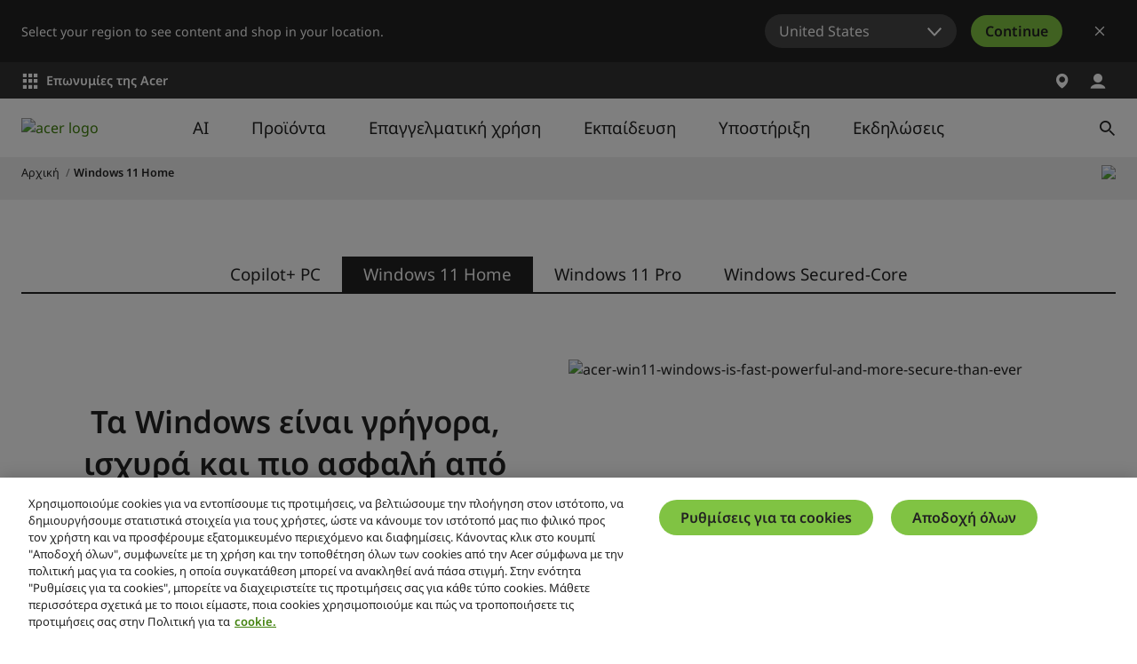

--- FILE ---
content_type: text/html; charset=utf-8
request_url: https://www.acer.com/gr-el/windows-11
body_size: 49127
content:


<!DOCTYPE html>
<html class="no-js" lang="el-GR">
<head>
    <meta charset="UTF-8" /><script type="text/javascript">window.NREUM||(NREUM={});NREUM.info = {"beacon":"bam.nr-data.net","errorBeacon":"bam.nr-data.net","licenseKey":"NRJS-81a062a62fd54e082e5","applicationID":"1400628025","transactionName":"YwFbZxMADUdWBhBaWlpLdGUiTjNVUAAnXFtAFlZfDQQRG2cEA1Y=","queueTime":0,"applicationTime":1848,"agent":"","atts":""}</script><script type="text/javascript">(window.NREUM||(NREUM={})).init={privacy:{cookies_enabled:true},ajax:{deny_list:["bam.nr-data.net"]},feature_flags:["soft_nav"],distributed_tracing:{enabled:true}};(window.NREUM||(NREUM={})).loader_config={agentID:"1400769139",accountID:"3050433",trustKey:"1445366",xpid:"VwYCUVJQCxABUFFSAQMPVlYE",licenseKey:"NRJS-81a062a62fd54e082e5",applicationID:"1400628025",browserID:"1400769139"};;/*! For license information please see nr-loader-spa-1.303.0.min.js.LICENSE.txt */
(()=>{var e,t,r={384:(e,t,r)=>{"use strict";r.d(t,{NT:()=>s,US:()=>d,Zm:()=>a,bQ:()=>u,dV:()=>c,pV:()=>l});var n=r(6154),i=r(1863),o=r(1910);const s={beacon:"bam.nr-data.net",errorBeacon:"bam.nr-data.net"};function a(){return n.gm.NREUM||(n.gm.NREUM={}),void 0===n.gm.newrelic&&(n.gm.newrelic=n.gm.NREUM),n.gm.NREUM}function c(){let e=a();return e.o||(e.o={ST:n.gm.setTimeout,SI:n.gm.setImmediate||n.gm.setInterval,CT:n.gm.clearTimeout,XHR:n.gm.XMLHttpRequest,REQ:n.gm.Request,EV:n.gm.Event,PR:n.gm.Promise,MO:n.gm.MutationObserver,FETCH:n.gm.fetch,WS:n.gm.WebSocket},(0,o.i)(...Object.values(e.o))),e}function u(e,t){let r=a();r.initializedAgents??={},t.initializedAt={ms:(0,i.t)(),date:new Date},r.initializedAgents[e]=t}function d(e,t){a()[e]=t}function l(){return function(){let e=a();const t=e.info||{};e.info={beacon:s.beacon,errorBeacon:s.errorBeacon,...t}}(),function(){let e=a();const t=e.init||{};e.init={...t}}(),c(),function(){let e=a();const t=e.loader_config||{};e.loader_config={...t}}(),a()}},782:(e,t,r)=>{"use strict";r.d(t,{T:()=>n});const n=r(860).K7.pageViewTiming},860:(e,t,r)=>{"use strict";r.d(t,{$J:()=>d,K7:()=>c,P3:()=>u,XX:()=>i,Yy:()=>a,df:()=>o,qY:()=>n,v4:()=>s});const n="events",i="jserrors",o="browser/blobs",s="rum",a="browser/logs",c={ajax:"ajax",genericEvents:"generic_events",jserrors:i,logging:"logging",metrics:"metrics",pageAction:"page_action",pageViewEvent:"page_view_event",pageViewTiming:"page_view_timing",sessionReplay:"session_replay",sessionTrace:"session_trace",softNav:"soft_navigations",spa:"spa"},u={[c.pageViewEvent]:1,[c.pageViewTiming]:2,[c.metrics]:3,[c.jserrors]:4,[c.spa]:5,[c.ajax]:6,[c.sessionTrace]:7,[c.softNav]:8,[c.sessionReplay]:9,[c.logging]:10,[c.genericEvents]:11},d={[c.pageViewEvent]:s,[c.pageViewTiming]:n,[c.ajax]:n,[c.spa]:n,[c.softNav]:n,[c.metrics]:i,[c.jserrors]:i,[c.sessionTrace]:o,[c.sessionReplay]:o,[c.logging]:a,[c.genericEvents]:"ins"}},944:(e,t,r)=>{"use strict";r.d(t,{R:()=>i});var n=r(3241);function i(e,t){"function"==typeof console.debug&&(console.debug("New Relic Warning: https://github.com/newrelic/newrelic-browser-agent/blob/main/docs/warning-codes.md#".concat(e),t),(0,n.W)({agentIdentifier:null,drained:null,type:"data",name:"warn",feature:"warn",data:{code:e,secondary:t}}))}},993:(e,t,r)=>{"use strict";r.d(t,{A$:()=>o,ET:()=>s,TZ:()=>a,p_:()=>i});var n=r(860);const i={ERROR:"ERROR",WARN:"WARN",INFO:"INFO",DEBUG:"DEBUG",TRACE:"TRACE"},o={OFF:0,ERROR:1,WARN:2,INFO:3,DEBUG:4,TRACE:5},s="log",a=n.K7.logging},1687:(e,t,r)=>{"use strict";r.d(t,{Ak:()=>u,Ze:()=>f,x3:()=>d});var n=r(3241),i=r(7836),o=r(3606),s=r(860),a=r(2646);const c={};function u(e,t){const r={staged:!1,priority:s.P3[t]||0};l(e),c[e].get(t)||c[e].set(t,r)}function d(e,t){e&&c[e]&&(c[e].get(t)&&c[e].delete(t),p(e,t,!1),c[e].size&&h(e))}function l(e){if(!e)throw new Error("agentIdentifier required");c[e]||(c[e]=new Map)}function f(e="",t="feature",r=!1){if(l(e),!e||!c[e].get(t)||r)return p(e,t);c[e].get(t).staged=!0,h(e)}function h(e){const t=Array.from(c[e]);t.every(([e,t])=>t.staged)&&(t.sort((e,t)=>e[1].priority-t[1].priority),t.forEach(([t])=>{c[e].delete(t),p(e,t)}))}function p(e,t,r=!0){const s=e?i.ee.get(e):i.ee,c=o.i.handlers;if(!s.aborted&&s.backlog&&c){if((0,n.W)({agentIdentifier:e,type:"lifecycle",name:"drain",feature:t}),r){const e=s.backlog[t],r=c[t];if(r){for(let t=0;e&&t<e.length;++t)g(e[t],r);Object.entries(r).forEach(([e,t])=>{Object.values(t||{}).forEach(t=>{t[0]?.on&&t[0]?.context()instanceof a.y&&t[0].on(e,t[1])})})}}s.isolatedBacklog||delete c[t],s.backlog[t]=null,s.emit("drain-"+t,[])}}function g(e,t){var r=e[1];Object.values(t[r]||{}).forEach(t=>{var r=e[0];if(t[0]===r){var n=t[1],i=e[3],o=e[2];n.apply(i,o)}})}},1741:(e,t,r)=>{"use strict";r.d(t,{W:()=>o});var n=r(944),i=r(4261);class o{#e(e,...t){if(this[e]!==o.prototype[e])return this[e](...t);(0,n.R)(35,e)}addPageAction(e,t){return this.#e(i.hG,e,t)}register(e){return this.#e(i.eY,e)}recordCustomEvent(e,t){return this.#e(i.fF,e,t)}setPageViewName(e,t){return this.#e(i.Fw,e,t)}setCustomAttribute(e,t,r){return this.#e(i.cD,e,t,r)}noticeError(e,t){return this.#e(i.o5,e,t)}setUserId(e){return this.#e(i.Dl,e)}setApplicationVersion(e){return this.#e(i.nb,e)}setErrorHandler(e){return this.#e(i.bt,e)}addRelease(e,t){return this.#e(i.k6,e,t)}log(e,t){return this.#e(i.$9,e,t)}start(){return this.#e(i.d3)}finished(e){return this.#e(i.BL,e)}recordReplay(){return this.#e(i.CH)}pauseReplay(){return this.#e(i.Tb)}addToTrace(e){return this.#e(i.U2,e)}setCurrentRouteName(e){return this.#e(i.PA,e)}interaction(e){return this.#e(i.dT,e)}wrapLogger(e,t,r){return this.#e(i.Wb,e,t,r)}measure(e,t){return this.#e(i.V1,e,t)}consent(e){return this.#e(i.Pv,e)}}},1863:(e,t,r)=>{"use strict";function n(){return Math.floor(performance.now())}r.d(t,{t:()=>n})},1910:(e,t,r)=>{"use strict";r.d(t,{i:()=>o});var n=r(944);const i=new Map;function o(...e){return e.every(e=>{if(i.has(e))return i.get(e);const t="function"==typeof e&&e.toString().includes("[native code]");return t||(0,n.R)(64,e?.name||e?.toString()),i.set(e,t),t})}},2555:(e,t,r)=>{"use strict";r.d(t,{D:()=>a,f:()=>s});var n=r(384),i=r(8122);const o={beacon:n.NT.beacon,errorBeacon:n.NT.errorBeacon,licenseKey:void 0,applicationID:void 0,sa:void 0,queueTime:void 0,applicationTime:void 0,ttGuid:void 0,user:void 0,account:void 0,product:void 0,extra:void 0,jsAttributes:{},userAttributes:void 0,atts:void 0,transactionName:void 0,tNamePlain:void 0};function s(e){try{return!!e.licenseKey&&!!e.errorBeacon&&!!e.applicationID}catch(e){return!1}}const a=e=>(0,i.a)(e,o)},2614:(e,t,r)=>{"use strict";r.d(t,{BB:()=>s,H3:()=>n,g:()=>u,iL:()=>c,tS:()=>a,uh:()=>i,wk:()=>o});const n="NRBA",i="SESSION",o=144e5,s=18e5,a={STARTED:"session-started",PAUSE:"session-pause",RESET:"session-reset",RESUME:"session-resume",UPDATE:"session-update"},c={SAME_TAB:"same-tab",CROSS_TAB:"cross-tab"},u={OFF:0,FULL:1,ERROR:2}},2646:(e,t,r)=>{"use strict";r.d(t,{y:()=>n});class n{constructor(e){this.contextId=e}}},2843:(e,t,r)=>{"use strict";r.d(t,{u:()=>i});var n=r(3878);function i(e,t=!1,r,i){(0,n.DD)("visibilitychange",function(){if(t)return void("hidden"===document.visibilityState&&e());e(document.visibilityState)},r,i)}},3241:(e,t,r)=>{"use strict";r.d(t,{W:()=>o});var n=r(6154);const i="newrelic";function o(e={}){try{n.gm.dispatchEvent(new CustomEvent(i,{detail:e}))}catch(e){}}},3304:(e,t,r)=>{"use strict";r.d(t,{A:()=>o});var n=r(7836);const i=()=>{const e=new WeakSet;return(t,r)=>{if("object"==typeof r&&null!==r){if(e.has(r))return;e.add(r)}return r}};function o(e){try{return JSON.stringify(e,i())??""}catch(e){try{n.ee.emit("internal-error",[e])}catch(e){}return""}}},3333:(e,t,r)=>{"use strict";r.d(t,{$v:()=>d,TZ:()=>n,Xh:()=>c,Zp:()=>i,kd:()=>u,mq:()=>a,nf:()=>s,qN:()=>o});const n=r(860).K7.genericEvents,i=["auxclick","click","copy","keydown","paste","scrollend"],o=["focus","blur"],s=4,a=1e3,c=2e3,u=["PageAction","UserAction","BrowserPerformance"],d={RESOURCES:"experimental.resources",REGISTER:"register"}},3434:(e,t,r)=>{"use strict";r.d(t,{Jt:()=>o,YM:()=>u});var n=r(7836),i=r(5607);const o="nr@original:".concat(i.W),s=50;var a=Object.prototype.hasOwnProperty,c=!1;function u(e,t){return e||(e=n.ee),r.inPlace=function(e,t,n,i,o){n||(n="");const s="-"===n.charAt(0);for(let a=0;a<t.length;a++){const c=t[a],u=e[c];l(u)||(e[c]=r(u,s?c+n:n,i,c,o))}},r.flag=o,r;function r(t,r,n,c,u){return l(t)?t:(r||(r=""),nrWrapper[o]=t,function(e,t,r){if(Object.defineProperty&&Object.keys)try{return Object.keys(e).forEach(function(r){Object.defineProperty(t,r,{get:function(){return e[r]},set:function(t){return e[r]=t,t}})}),t}catch(e){d([e],r)}for(var n in e)a.call(e,n)&&(t[n]=e[n])}(t,nrWrapper,e),nrWrapper);function nrWrapper(){var o,a,l,f;let h;try{a=this,o=[...arguments],l="function"==typeof n?n(o,a):n||{}}catch(t){d([t,"",[o,a,c],l],e)}i(r+"start",[o,a,c],l,u);const p=performance.now();let g;try{return f=t.apply(a,o),g=performance.now(),f}catch(e){throw g=performance.now(),i(r+"err",[o,a,e],l,u),h=e,h}finally{const e=g-p,t={start:p,end:g,duration:e,isLongTask:e>=s,methodName:c,thrownError:h};t.isLongTask&&i("long-task",[t,a],l,u),i(r+"end",[o,a,f],l,u)}}}function i(r,n,i,o){if(!c||t){var s=c;c=!0;try{e.emit(r,n,i,t,o)}catch(t){d([t,r,n,i],e)}c=s}}}function d(e,t){t||(t=n.ee);try{t.emit("internal-error",e)}catch(e){}}function l(e){return!(e&&"function"==typeof e&&e.apply&&!e[o])}},3606:(e,t,r)=>{"use strict";r.d(t,{i:()=>o});var n=r(9908);o.on=s;var i=o.handlers={};function o(e,t,r,o){s(o||n.d,i,e,t,r)}function s(e,t,r,i,o){o||(o="feature"),e||(e=n.d);var s=t[o]=t[o]||{};(s[r]=s[r]||[]).push([e,i])}},3738:(e,t,r)=>{"use strict";r.d(t,{He:()=>i,Kp:()=>a,Lc:()=>u,Rz:()=>d,TZ:()=>n,bD:()=>o,d3:()=>s,jx:()=>l,sl:()=>f,uP:()=>c});const n=r(860).K7.sessionTrace,i="bstResource",o="resource",s="-start",a="-end",c="fn"+s,u="fn"+a,d="pushState",l=1e3,f=3e4},3785:(e,t,r)=>{"use strict";r.d(t,{R:()=>c,b:()=>u});var n=r(9908),i=r(1863),o=r(860),s=r(8154),a=r(993);function c(e,t,r={},c=a.p_.INFO,u,d=(0,i.t)()){(0,n.p)(s.xV,["API/logging/".concat(c.toLowerCase(),"/called")],void 0,o.K7.metrics,e),(0,n.p)(a.ET,[d,t,r,c,u],void 0,o.K7.logging,e)}function u(e){return"string"==typeof e&&Object.values(a.p_).some(t=>t===e.toUpperCase().trim())}},3878:(e,t,r)=>{"use strict";function n(e,t){return{capture:e,passive:!1,signal:t}}function i(e,t,r=!1,i){window.addEventListener(e,t,n(r,i))}function o(e,t,r=!1,i){document.addEventListener(e,t,n(r,i))}r.d(t,{DD:()=>o,jT:()=>n,sp:()=>i})},3962:(e,t,r)=>{"use strict";r.d(t,{AM:()=>s,O2:()=>l,OV:()=>o,Qu:()=>f,TZ:()=>c,ih:()=>h,pP:()=>a,t1:()=>d,tC:()=>i,wD:()=>u});var n=r(860);const i=["click","keydown","submit"],o="popstate",s="api",a="initialPageLoad",c=n.K7.softNav,u=5e3,d=500,l={INITIAL_PAGE_LOAD:"",ROUTE_CHANGE:1,UNSPECIFIED:2},f={INTERACTION:1,AJAX:2,CUSTOM_END:3,CUSTOM_TRACER:4},h={IP:"in progress",PF:"pending finish",FIN:"finished",CAN:"cancelled"}},4234:(e,t,r)=>{"use strict";r.d(t,{W:()=>o});var n=r(7836),i=r(1687);class o{constructor(e,t){this.agentIdentifier=e,this.ee=n.ee.get(e),this.featureName=t,this.blocked=!1}deregisterDrain(){(0,i.x3)(this.agentIdentifier,this.featureName)}}},4261:(e,t,r)=>{"use strict";r.d(t,{$9:()=>d,BL:()=>c,CH:()=>p,Dl:()=>R,Fw:()=>w,PA:()=>v,Pl:()=>n,Pv:()=>A,Tb:()=>f,U2:()=>s,V1:()=>E,Wb:()=>T,bt:()=>y,cD:()=>b,d3:()=>x,dT:()=>u,eY:()=>g,fF:()=>h,hG:()=>o,hw:()=>i,k6:()=>a,nb:()=>m,o5:()=>l});const n="api-",i=n+"ixn-",o="addPageAction",s="addToTrace",a="addRelease",c="finished",u="interaction",d="log",l="noticeError",f="pauseReplay",h="recordCustomEvent",p="recordReplay",g="register",m="setApplicationVersion",v="setCurrentRouteName",b="setCustomAttribute",y="setErrorHandler",w="setPageViewName",R="setUserId",x="start",T="wrapLogger",E="measure",A="consent"},4387:(e,t,r)=>{"use strict";function n(e={}){return!(!e.id||!e.name)}function i(e){return"string"==typeof e&&e.trim().length<501||"number"==typeof e}function o(e,t){if(2!==t?.harvestEndpointVersion)return{};const r=t.agentRef.runtime.appMetadata.agents[0].entityGuid;return n(e)?{"mfe.id":e.id,"mfe.name":e.name,eventSource:e.eventSource,"parent.id":e.parent?.id||r}:{"entity.guid":r,appId:t.agentRef.info.applicationID}}r.d(t,{Ux:()=>o,c7:()=>n,yo:()=>i})},5205:(e,t,r)=>{"use strict";r.d(t,{j:()=>_});var n=r(384),i=r(1741);var o=r(2555),s=r(3333);const a=e=>{if(!e||"string"!=typeof e)return!1;try{document.createDocumentFragment().querySelector(e)}catch{return!1}return!0};var c=r(2614),u=r(944),d=r(8122);const l="[data-nr-mask]",f=e=>(0,d.a)(e,(()=>{const e={feature_flags:[],experimental:{allow_registered_children:!1,resources:!1},mask_selector:"*",block_selector:"[data-nr-block]",mask_input_options:{color:!1,date:!1,"datetime-local":!1,email:!1,month:!1,number:!1,range:!1,search:!1,tel:!1,text:!1,time:!1,url:!1,week:!1,textarea:!1,select:!1,password:!0}};return{ajax:{deny_list:void 0,block_internal:!0,enabled:!0,autoStart:!0},api:{get allow_registered_children(){return e.feature_flags.includes(s.$v.REGISTER)||e.experimental.allow_registered_children},set allow_registered_children(t){e.experimental.allow_registered_children=t},duplicate_registered_data:!1},browser_consent_mode:{enabled:!1},distributed_tracing:{enabled:void 0,exclude_newrelic_header:void 0,cors_use_newrelic_header:void 0,cors_use_tracecontext_headers:void 0,allowed_origins:void 0},get feature_flags(){return e.feature_flags},set feature_flags(t){e.feature_flags=t},generic_events:{enabled:!0,autoStart:!0},harvest:{interval:30},jserrors:{enabled:!0,autoStart:!0},logging:{enabled:!0,autoStart:!0},metrics:{enabled:!0,autoStart:!0},obfuscate:void 0,page_action:{enabled:!0},page_view_event:{enabled:!0,autoStart:!0},page_view_timing:{enabled:!0,autoStart:!0},performance:{capture_marks:!1,capture_measures:!1,capture_detail:!0,resources:{get enabled(){return e.feature_flags.includes(s.$v.RESOURCES)||e.experimental.resources},set enabled(t){e.experimental.resources=t},asset_types:[],first_party_domains:[],ignore_newrelic:!0}},privacy:{cookies_enabled:!0},proxy:{assets:void 0,beacon:void 0},session:{expiresMs:c.wk,inactiveMs:c.BB},session_replay:{autoStart:!0,enabled:!1,preload:!1,sampling_rate:10,error_sampling_rate:100,collect_fonts:!1,inline_images:!1,fix_stylesheets:!0,mask_all_inputs:!0,get mask_text_selector(){return e.mask_selector},set mask_text_selector(t){a(t)?e.mask_selector="".concat(t,",").concat(l):""===t||null===t?e.mask_selector=l:(0,u.R)(5,t)},get block_class(){return"nr-block"},get ignore_class(){return"nr-ignore"},get mask_text_class(){return"nr-mask"},get block_selector(){return e.block_selector},set block_selector(t){a(t)?e.block_selector+=",".concat(t):""!==t&&(0,u.R)(6,t)},get mask_input_options(){return e.mask_input_options},set mask_input_options(t){t&&"object"==typeof t?e.mask_input_options={...t,password:!0}:(0,u.R)(7,t)}},session_trace:{enabled:!0,autoStart:!0},soft_navigations:{enabled:!0,autoStart:!0},spa:{enabled:!0,autoStart:!0},ssl:void 0,user_actions:{enabled:!0,elementAttributes:["id","className","tagName","type"]}}})());var h=r(6154),p=r(9324);let g=0;const m={buildEnv:p.F3,distMethod:p.Xs,version:p.xv,originTime:h.WN},v={consented:!1},b={appMetadata:{},get consented(){return this.session?.state?.consent||v.consented},set consented(e){v.consented=e},customTransaction:void 0,denyList:void 0,disabled:!1,harvester:void 0,isolatedBacklog:!1,isRecording:!1,loaderType:void 0,maxBytes:3e4,obfuscator:void 0,onerror:void 0,ptid:void 0,releaseIds:{},session:void 0,timeKeeper:void 0,registeredEntities:[],jsAttributesMetadata:{bytes:0},get harvestCount(){return++g}},y=e=>{const t=(0,d.a)(e,b),r=Object.keys(m).reduce((e,t)=>(e[t]={value:m[t],writable:!1,configurable:!0,enumerable:!0},e),{});return Object.defineProperties(t,r)};var w=r(5701);const R=e=>{const t=e.startsWith("http");e+="/",r.p=t?e:"https://"+e};var x=r(7836),T=r(3241);const E={accountID:void 0,trustKey:void 0,agentID:void 0,licenseKey:void 0,applicationID:void 0,xpid:void 0},A=e=>(0,d.a)(e,E),S=new Set;function _(e,t={},r,s){let{init:a,info:c,loader_config:u,runtime:d={},exposed:l=!0}=t;if(!c){const e=(0,n.pV)();a=e.init,c=e.info,u=e.loader_config}e.init=f(a||{}),e.loader_config=A(u||{}),c.jsAttributes??={},h.bv&&(c.jsAttributes.isWorker=!0),e.info=(0,o.D)(c);const p=e.init,g=[c.beacon,c.errorBeacon];S.has(e.agentIdentifier)||(p.proxy.assets&&(R(p.proxy.assets),g.push(p.proxy.assets)),p.proxy.beacon&&g.push(p.proxy.beacon),e.beacons=[...g],function(e){const t=(0,n.pV)();Object.getOwnPropertyNames(i.W.prototype).forEach(r=>{const n=i.W.prototype[r];if("function"!=typeof n||"constructor"===n)return;let o=t[r];e[r]&&!1!==e.exposed&&"micro-agent"!==e.runtime?.loaderType&&(t[r]=(...t)=>{const n=e[r](...t);return o?o(...t):n})})}(e),(0,n.US)("activatedFeatures",w.B),e.runSoftNavOverSpa&&=!0===p.soft_navigations.enabled&&p.feature_flags.includes("soft_nav")),d.denyList=[...p.ajax.deny_list||[],...p.ajax.block_internal?g:[]],d.ptid=e.agentIdentifier,d.loaderType=r,e.runtime=y(d),S.has(e.agentIdentifier)||(e.ee=x.ee.get(e.agentIdentifier),e.exposed=l,(0,T.W)({agentIdentifier:e.agentIdentifier,drained:!!w.B?.[e.agentIdentifier],type:"lifecycle",name:"initialize",feature:void 0,data:e.config})),S.add(e.agentIdentifier)}},5270:(e,t,r)=>{"use strict";r.d(t,{Aw:()=>s,SR:()=>o,rF:()=>a});var n=r(384),i=r(7767);function o(e){return!!(0,n.dV)().o.MO&&(0,i.V)(e)&&!0===e?.session_trace.enabled}function s(e){return!0===e?.session_replay.preload&&o(e)}function a(e,t){try{if("string"==typeof t?.type){if("password"===t.type.toLowerCase())return"*".repeat(e?.length||0);if(void 0!==t?.dataset?.nrUnmask||t?.classList?.contains("nr-unmask"))return e}}catch(e){}return"string"==typeof e?e.replace(/[\S]/g,"*"):"*".repeat(e?.length||0)}},5289:(e,t,r)=>{"use strict";r.d(t,{GG:()=>o,Qr:()=>a,sB:()=>s});var n=r(3878);function i(){return"undefined"==typeof document||"complete"===document.readyState}function o(e,t){if(i())return e();(0,n.sp)("load",e,t)}function s(e){if(i())return e();(0,n.DD)("DOMContentLoaded",e)}function a(e){if(i())return e();(0,n.sp)("popstate",e)}},5607:(e,t,r)=>{"use strict";r.d(t,{W:()=>n});const n=(0,r(9566).bz)()},5701:(e,t,r)=>{"use strict";r.d(t,{B:()=>o,t:()=>s});var n=r(3241);const i=new Set,o={};function s(e,t){const r=t.agentIdentifier;o[r]??={},e&&"object"==typeof e&&(i.has(r)||(t.ee.emit("rumresp",[e]),o[r]=e,i.add(r),(0,n.W)({agentIdentifier:r,loaded:!0,drained:!0,type:"lifecycle",name:"load",feature:void 0,data:e})))}},6154:(e,t,r)=>{"use strict";r.d(t,{A4:()=>a,OF:()=>d,RI:()=>i,WN:()=>h,bv:()=>o,gm:()=>s,lR:()=>f,m:()=>u,mw:()=>c,sb:()=>l});var n=r(1863);const i="undefined"!=typeof window&&!!window.document,o="undefined"!=typeof WorkerGlobalScope&&("undefined"!=typeof self&&self instanceof WorkerGlobalScope&&self.navigator instanceof WorkerNavigator||"undefined"!=typeof globalThis&&globalThis instanceof WorkerGlobalScope&&globalThis.navigator instanceof WorkerNavigator),s=i?window:"undefined"!=typeof WorkerGlobalScope&&("undefined"!=typeof self&&self instanceof WorkerGlobalScope&&self||"undefined"!=typeof globalThis&&globalThis instanceof WorkerGlobalScope&&globalThis),a="complete"===s?.document?.readyState,c=Boolean("hidden"===s?.document?.visibilityState),u=""+s?.location,d=/iPad|iPhone|iPod/.test(s.navigator?.userAgent),l=d&&"undefined"==typeof SharedWorker,f=(()=>{const e=s.navigator?.userAgent?.match(/Firefox[/\s](\d+\.\d+)/);return Array.isArray(e)&&e.length>=2?+e[1]:0})(),h=Date.now()-(0,n.t)()},6344:(e,t,r)=>{"use strict";r.d(t,{BB:()=>d,Qb:()=>l,TZ:()=>i,Ug:()=>s,Vh:()=>o,_s:()=>a,bc:()=>u,yP:()=>c});var n=r(2614);const i=r(860).K7.sessionReplay,o="errorDuringReplay",s=.12,a={DomContentLoaded:0,Load:1,FullSnapshot:2,IncrementalSnapshot:3,Meta:4,Custom:5},c={[n.g.ERROR]:15e3,[n.g.FULL]:3e5,[n.g.OFF]:0},u={RESET:{message:"Session was reset",sm:"Reset"},IMPORT:{message:"Recorder failed to import",sm:"Import"},TOO_MANY:{message:"429: Too Many Requests",sm:"Too-Many"},TOO_BIG:{message:"Payload was too large",sm:"Too-Big"},CROSS_TAB:{message:"Session Entity was set to OFF on another tab",sm:"Cross-Tab"},ENTITLEMENTS:{message:"Session Replay is not allowed and will not be started",sm:"Entitlement"}},d=5e3,l={API:"api",RESUME:"resume",SWITCH_TO_FULL:"switchToFull",INITIALIZE:"initialize",PRELOAD:"preload"}},6389:(e,t,r)=>{"use strict";function n(e,t=500,r={}){const n=r?.leading||!1;let i;return(...r)=>{n&&void 0===i&&(e.apply(this,r),i=setTimeout(()=>{i=clearTimeout(i)},t)),n||(clearTimeout(i),i=setTimeout(()=>{e.apply(this,r)},t))}}function i(e){let t=!1;return(...r)=>{t||(t=!0,e.apply(this,r))}}r.d(t,{J:()=>i,s:()=>n})},6630:(e,t,r)=>{"use strict";r.d(t,{T:()=>n});const n=r(860).K7.pageViewEvent},6774:(e,t,r)=>{"use strict";r.d(t,{T:()=>n});const n=r(860).K7.jserrors},7295:(e,t,r)=>{"use strict";r.d(t,{Xv:()=>s,gX:()=>i,iW:()=>o});var n=[];function i(e){if(!e||o(e))return!1;if(0===n.length)return!0;for(var t=0;t<n.length;t++){var r=n[t];if("*"===r.hostname)return!1;if(a(r.hostname,e.hostname)&&c(r.pathname,e.pathname))return!1}return!0}function o(e){return void 0===e.hostname}function s(e){if(n=[],e&&e.length)for(var t=0;t<e.length;t++){let r=e[t];if(!r)continue;0===r.indexOf("http://")?r=r.substring(7):0===r.indexOf("https://")&&(r=r.substring(8));const i=r.indexOf("/");let o,s;i>0?(o=r.substring(0,i),s=r.substring(i)):(o=r,s="");let[a]=o.split(":");n.push({hostname:a,pathname:s})}}function a(e,t){return!(e.length>t.length)&&t.indexOf(e)===t.length-e.length}function c(e,t){return 0===e.indexOf("/")&&(e=e.substring(1)),0===t.indexOf("/")&&(t=t.substring(1)),""===e||e===t}},7378:(e,t,r)=>{"use strict";r.d(t,{$p:()=>x,BR:()=>b,Kp:()=>R,L3:()=>y,Lc:()=>c,NC:()=>o,SG:()=>d,TZ:()=>i,U6:()=>p,UT:()=>m,d3:()=>w,dT:()=>f,e5:()=>E,gx:()=>v,l9:()=>l,oW:()=>h,op:()=>g,rw:()=>u,tH:()=>A,uP:()=>a,wW:()=>T,xq:()=>s});var n=r(384);const i=r(860).K7.spa,o=["click","submit","keypress","keydown","keyup","change"],s=999,a="fn-start",c="fn-end",u="cb-start",d="api-ixn-",l="remaining",f="interaction",h="spaNode",p="jsonpNode",g="fetch-start",m="fetch-done",v="fetch-body-",b="jsonp-end",y=(0,n.dV)().o.ST,w="-start",R="-end",x="-body",T="cb"+R,E="jsTime",A="fetch"},7485:(e,t,r)=>{"use strict";r.d(t,{D:()=>i});var n=r(6154);function i(e){if(0===(e||"").indexOf("data:"))return{protocol:"data"};try{const t=new URL(e,location.href),r={port:t.port,hostname:t.hostname,pathname:t.pathname,search:t.search,protocol:t.protocol.slice(0,t.protocol.indexOf(":")),sameOrigin:t.protocol===n.gm?.location?.protocol&&t.host===n.gm?.location?.host};return r.port&&""!==r.port||("http:"===t.protocol&&(r.port="80"),"https:"===t.protocol&&(r.port="443")),r.pathname&&""!==r.pathname?r.pathname.startsWith("/")||(r.pathname="/".concat(r.pathname)):r.pathname="/",r}catch(e){return{}}}},7699:(e,t,r)=>{"use strict";r.d(t,{It:()=>o,KC:()=>a,No:()=>i,qh:()=>s});var n=r(860);const i=16e3,o=1e6,s="SESSION_ERROR",a={[n.K7.logging]:!0,[n.K7.genericEvents]:!1,[n.K7.jserrors]:!1,[n.K7.ajax]:!1}},7767:(e,t,r)=>{"use strict";r.d(t,{V:()=>i});var n=r(6154);const i=e=>n.RI&&!0===e?.privacy.cookies_enabled},7836:(e,t,r)=>{"use strict";r.d(t,{P:()=>a,ee:()=>c});var n=r(384),i=r(8990),o=r(2646),s=r(5607);const a="nr@context:".concat(s.W),c=function e(t,r){var n={},s={},d={},l=!1;try{l=16===r.length&&u.initializedAgents?.[r]?.runtime.isolatedBacklog}catch(e){}var f={on:p,addEventListener:p,removeEventListener:function(e,t){var r=n[e];if(!r)return;for(var i=0;i<r.length;i++)r[i]===t&&r.splice(i,1)},emit:function(e,r,n,i,o){!1!==o&&(o=!0);if(c.aborted&&!i)return;t&&o&&t.emit(e,r,n);var a=h(n);g(e).forEach(e=>{e.apply(a,r)});var u=v()[s[e]];u&&u.push([f,e,r,a]);return a},get:m,listeners:g,context:h,buffer:function(e,t){const r=v();if(t=t||"feature",f.aborted)return;Object.entries(e||{}).forEach(([e,n])=>{s[n]=t,t in r||(r[t]=[])})},abort:function(){f._aborted=!0,Object.keys(f.backlog).forEach(e=>{delete f.backlog[e]})},isBuffering:function(e){return!!v()[s[e]]},debugId:r,backlog:l?{}:t&&"object"==typeof t.backlog?t.backlog:{},isolatedBacklog:l};return Object.defineProperty(f,"aborted",{get:()=>{let e=f._aborted||!1;return e||(t&&(e=t.aborted),e)}}),f;function h(e){return e&&e instanceof o.y?e:e?(0,i.I)(e,a,()=>new o.y(a)):new o.y(a)}function p(e,t){n[e]=g(e).concat(t)}function g(e){return n[e]||[]}function m(t){return d[t]=d[t]||e(f,t)}function v(){return f.backlog}}(void 0,"globalEE"),u=(0,n.Zm)();u.ee||(u.ee=c)},8122:(e,t,r)=>{"use strict";r.d(t,{a:()=>i});var n=r(944);function i(e,t){try{if(!e||"object"!=typeof e)return(0,n.R)(3);if(!t||"object"!=typeof t)return(0,n.R)(4);const r=Object.create(Object.getPrototypeOf(t),Object.getOwnPropertyDescriptors(t)),o=0===Object.keys(r).length?e:r;for(let s in o)if(void 0!==e[s])try{if(null===e[s]){r[s]=null;continue}Array.isArray(e[s])&&Array.isArray(t[s])?r[s]=Array.from(new Set([...e[s],...t[s]])):"object"==typeof e[s]&&"object"==typeof t[s]?r[s]=i(e[s],t[s]):r[s]=e[s]}catch(e){r[s]||(0,n.R)(1,e)}return r}catch(e){(0,n.R)(2,e)}}},8139:(e,t,r)=>{"use strict";r.d(t,{u:()=>f});var n=r(7836),i=r(3434),o=r(8990),s=r(6154);const a={},c=s.gm.XMLHttpRequest,u="addEventListener",d="removeEventListener",l="nr@wrapped:".concat(n.P);function f(e){var t=function(e){return(e||n.ee).get("events")}(e);if(a[t.debugId]++)return t;a[t.debugId]=1;var r=(0,i.YM)(t,!0);function f(e){r.inPlace(e,[u,d],"-",p)}function p(e,t){return e[1]}return"getPrototypeOf"in Object&&(s.RI&&h(document,f),c&&h(c.prototype,f),h(s.gm,f)),t.on(u+"-start",function(e,t){var n=e[1];if(null!==n&&("function"==typeof n||"object"==typeof n)&&"newrelic"!==e[0]){var i=(0,o.I)(n,l,function(){var e={object:function(){if("function"!=typeof n.handleEvent)return;return n.handleEvent.apply(n,arguments)},function:n}[typeof n];return e?r(e,"fn-",null,e.name||"anonymous"):n});this.wrapped=e[1]=i}}),t.on(d+"-start",function(e){e[1]=this.wrapped||e[1]}),t}function h(e,t,...r){let n=e;for(;"object"==typeof n&&!Object.prototype.hasOwnProperty.call(n,u);)n=Object.getPrototypeOf(n);n&&t(n,...r)}},8154:(e,t,r)=>{"use strict";r.d(t,{z_:()=>o,XG:()=>a,TZ:()=>n,rs:()=>i,xV:()=>s});r(6154),r(9566),r(384);const n=r(860).K7.metrics,i="sm",o="cm",s="storeSupportabilityMetrics",a="storeEventMetrics"},8374:(e,t,r)=>{r.nc=(()=>{try{return document?.currentScript?.nonce}catch(e){}return""})()},8990:(e,t,r)=>{"use strict";r.d(t,{I:()=>i});var n=Object.prototype.hasOwnProperty;function i(e,t,r){if(n.call(e,t))return e[t];var i=r();if(Object.defineProperty&&Object.keys)try{return Object.defineProperty(e,t,{value:i,writable:!0,enumerable:!1}),i}catch(e){}return e[t]=i,i}},9300:(e,t,r)=>{"use strict";r.d(t,{T:()=>n});const n=r(860).K7.ajax},9324:(e,t,r)=>{"use strict";r.d(t,{AJ:()=>s,F3:()=>i,Xs:()=>o,Yq:()=>a,xv:()=>n});const n="1.303.0",i="PROD",o="CDN",s="@newrelic/rrweb",a="1.0.1"},9566:(e,t,r)=>{"use strict";r.d(t,{LA:()=>a,ZF:()=>c,bz:()=>s,el:()=>u});var n=r(6154);const i="xxxxxxxx-xxxx-4xxx-yxxx-xxxxxxxxxxxx";function o(e,t){return e?15&e[t]:16*Math.random()|0}function s(){const e=n.gm?.crypto||n.gm?.msCrypto;let t,r=0;return e&&e.getRandomValues&&(t=e.getRandomValues(new Uint8Array(30))),i.split("").map(e=>"x"===e?o(t,r++).toString(16):"y"===e?(3&o()|8).toString(16):e).join("")}function a(e){const t=n.gm?.crypto||n.gm?.msCrypto;let r,i=0;t&&t.getRandomValues&&(r=t.getRandomValues(new Uint8Array(e)));const s=[];for(var a=0;a<e;a++)s.push(o(r,i++).toString(16));return s.join("")}function c(){return a(16)}function u(){return a(32)}},9908:(e,t,r)=>{"use strict";r.d(t,{d:()=>n,p:()=>i});var n=r(7836).ee.get("handle");function i(e,t,r,i,o){o?(o.buffer([e],i),o.emit(e,t,r)):(n.buffer([e],i),n.emit(e,t,r))}}},n={};function i(e){var t=n[e];if(void 0!==t)return t.exports;var o=n[e]={exports:{}};return r[e](o,o.exports,i),o.exports}i.m=r,i.d=(e,t)=>{for(var r in t)i.o(t,r)&&!i.o(e,r)&&Object.defineProperty(e,r,{enumerable:!0,get:t[r]})},i.f={},i.e=e=>Promise.all(Object.keys(i.f).reduce((t,r)=>(i.f[r](e,t),t),[])),i.u=e=>({212:"nr-spa-compressor",249:"nr-spa-recorder",478:"nr-spa"}[e]+"-1.303.0.min.js"),i.o=(e,t)=>Object.prototype.hasOwnProperty.call(e,t),e={},t="NRBA-1.303.0.PROD:",i.l=(r,n,o,s)=>{if(e[r])e[r].push(n);else{var a,c;if(void 0!==o)for(var u=document.getElementsByTagName("script"),d=0;d<u.length;d++){var l=u[d];if(l.getAttribute("src")==r||l.getAttribute("data-webpack")==t+o){a=l;break}}if(!a){c=!0;var f={478:"sha512-Q1pLqcoiNmLHv0rtq3wFkJBA3kofBdRJl0ExDl0mTuAoCBd0qe/1J0XWrDlQKuNlUryL6aZfVkAMPLmoikWIoQ==",249:"sha512-695ZzudsxlMtHKnpDNvkMlJd3tdMtY03IQKVCw9SX12tjUC+f7Nrx5tnWO72Vg9RFf6DSY6wVmM3cEkRM12kkQ==",212:"sha512-18Gx1wIBsppcn0AnKFhwgw4IciNgFxiw3J74W393Ape+wtg4hlg7t6SBKsIE/Dk/tfl2yltgcgBFvYRs283AFg=="};(a=document.createElement("script")).charset="utf-8",i.nc&&a.setAttribute("nonce",i.nc),a.setAttribute("data-webpack",t+o),a.src=r,0!==a.src.indexOf(window.location.origin+"/")&&(a.crossOrigin="anonymous"),f[s]&&(a.integrity=f[s])}e[r]=[n];var h=(t,n)=>{a.onerror=a.onload=null,clearTimeout(p);var i=e[r];if(delete e[r],a.parentNode&&a.parentNode.removeChild(a),i&&i.forEach(e=>e(n)),t)return t(n)},p=setTimeout(h.bind(null,void 0,{type:"timeout",target:a}),12e4);a.onerror=h.bind(null,a.onerror),a.onload=h.bind(null,a.onload),c&&document.head.appendChild(a)}},i.r=e=>{"undefined"!=typeof Symbol&&Symbol.toStringTag&&Object.defineProperty(e,Symbol.toStringTag,{value:"Module"}),Object.defineProperty(e,"__esModule",{value:!0})},i.p="https://js-agent.newrelic.com/",(()=>{var e={38:0,788:0};i.f.j=(t,r)=>{var n=i.o(e,t)?e[t]:void 0;if(0!==n)if(n)r.push(n[2]);else{var o=new Promise((r,i)=>n=e[t]=[r,i]);r.push(n[2]=o);var s=i.p+i.u(t),a=new Error;i.l(s,r=>{if(i.o(e,t)&&(0!==(n=e[t])&&(e[t]=void 0),n)){var o=r&&("load"===r.type?"missing":r.type),s=r&&r.target&&r.target.src;a.message="Loading chunk "+t+" failed.\n("+o+": "+s+")",a.name="ChunkLoadError",a.type=o,a.request=s,n[1](a)}},"chunk-"+t,t)}};var t=(t,r)=>{var n,o,[s,a,c]=r,u=0;if(s.some(t=>0!==e[t])){for(n in a)i.o(a,n)&&(i.m[n]=a[n]);if(c)c(i)}for(t&&t(r);u<s.length;u++)o=s[u],i.o(e,o)&&e[o]&&e[o][0](),e[o]=0},r=self["webpackChunk:NRBA-1.303.0.PROD"]=self["webpackChunk:NRBA-1.303.0.PROD"]||[];r.forEach(t.bind(null,0)),r.push=t.bind(null,r.push.bind(r))})(),(()=>{"use strict";i(8374);var e=i(9566),t=i(1741);class r extends t.W{agentIdentifier=(0,e.LA)(16)}var n=i(860);const o=Object.values(n.K7);var s=i(5205);var a=i(9908),c=i(1863),u=i(4261),d=i(3241),l=i(944),f=i(5701),h=i(8154);function p(e,t,i,o){const s=o||i;!s||s[e]&&s[e]!==r.prototype[e]||(s[e]=function(){(0,a.p)(h.xV,["API/"+e+"/called"],void 0,n.K7.metrics,i.ee),(0,d.W)({agentIdentifier:i.agentIdentifier,drained:!!f.B?.[i.agentIdentifier],type:"data",name:"api",feature:u.Pl+e,data:{}});try{return t.apply(this,arguments)}catch(e){(0,l.R)(23,e)}})}function g(e,t,r,n,i){const o=e.info;null===r?delete o.jsAttributes[t]:o.jsAttributes[t]=r,(i||null===r)&&(0,a.p)(u.Pl+n,[(0,c.t)(),t,r],void 0,"session",e.ee)}var m=i(1687),v=i(4234),b=i(5289),y=i(6154),w=i(5270),R=i(7767),x=i(6389),T=i(7699);class E extends v.W{constructor(e,t){super(e.agentIdentifier,t),this.agentRef=e,this.abortHandler=void 0,this.featAggregate=void 0,this.loadedSuccessfully=void 0,this.onAggregateImported=new Promise(e=>{this.loadedSuccessfully=e}),this.deferred=Promise.resolve(),!1===e.init[this.featureName].autoStart?this.deferred=new Promise((t,r)=>{this.ee.on("manual-start-all",(0,x.J)(()=>{(0,m.Ak)(e.agentIdentifier,this.featureName),t()}))}):(0,m.Ak)(e.agentIdentifier,t)}importAggregator(e,t,r={}){if(this.featAggregate)return;const n=async()=>{let n;await this.deferred;try{if((0,R.V)(e.init)){const{setupAgentSession:t}=await i.e(478).then(i.bind(i,8766));n=t(e)}}catch(e){(0,l.R)(20,e),this.ee.emit("internal-error",[e]),(0,a.p)(T.qh,[e],void 0,this.featureName,this.ee)}try{if(!this.#t(this.featureName,n,e.init))return(0,m.Ze)(this.agentIdentifier,this.featureName),void this.loadedSuccessfully(!1);const{Aggregate:i}=await t();this.featAggregate=new i(e,r),e.runtime.harvester.initializedAggregates.push(this.featAggregate),this.loadedSuccessfully(!0)}catch(e){(0,l.R)(34,e),this.abortHandler?.(),(0,m.Ze)(this.agentIdentifier,this.featureName,!0),this.loadedSuccessfully(!1),this.ee&&this.ee.abort()}};y.RI?(0,b.GG)(()=>n(),!0):n()}#t(e,t,r){if(this.blocked)return!1;switch(e){case n.K7.sessionReplay:return(0,w.SR)(r)&&!!t;case n.K7.sessionTrace:return!!t;default:return!0}}}var A=i(6630),S=i(2614);class _ extends E{static featureName=A.T;constructor(e){var t;super(e,A.T),this.setupInspectionEvents(e.agentIdentifier),t=e,p(u.Fw,function(e,r){"string"==typeof e&&("/"!==e.charAt(0)&&(e="/"+e),t.runtime.customTransaction=(r||"http://custom.transaction")+e,(0,a.p)(u.Pl+u.Fw,[(0,c.t)()],void 0,void 0,t.ee))},t),this.importAggregator(e,()=>i.e(478).then(i.bind(i,1983)))}setupInspectionEvents(e){const t=(t,r)=>{t&&(0,d.W)({agentIdentifier:e,timeStamp:t.timeStamp,loaded:"complete"===t.target.readyState,type:"window",name:r,data:t.target.location+""})};(0,b.sB)(e=>{t(e,"DOMContentLoaded")}),(0,b.GG)(e=>{t(e,"load")}),(0,b.Qr)(e=>{t(e,"navigate")}),this.ee.on(S.tS.UPDATE,(t,r)=>{(0,d.W)({agentIdentifier:e,type:"lifecycle",name:"session",data:r})})}}var O=i(384);var N=i(2843),I=i(3878),P=i(782);class j extends E{static featureName=P.T;constructor(e){super(e,P.T),y.RI&&((0,N.u)(()=>(0,a.p)("docHidden",[(0,c.t)()],void 0,P.T,this.ee),!0),(0,I.sp)("pagehide",()=>(0,a.p)("winPagehide",[(0,c.t)()],void 0,P.T,this.ee)),this.importAggregator(e,()=>i.e(478).then(i.bind(i,9917))))}}class k extends E{static featureName=h.TZ;constructor(e){super(e,h.TZ),y.RI&&document.addEventListener("securitypolicyviolation",e=>{(0,a.p)(h.xV,["Generic/CSPViolation/Detected"],void 0,this.featureName,this.ee)}),this.importAggregator(e,()=>i.e(478).then(i.bind(i,6555)))}}var C=i(6774),L=i(3304);class H{constructor(e,t,r,n,i){this.name="UncaughtError",this.message="string"==typeof e?e:(0,L.A)(e),this.sourceURL=t,this.line=r,this.column=n,this.__newrelic=i}}function M(e){return U(e)?e:new H(void 0!==e?.message?e.message:e,e?.filename||e?.sourceURL,e?.lineno||e?.line,e?.colno||e?.col,e?.__newrelic,e?.cause)}function K(e){const t="Unhandled Promise Rejection: ";if(!e?.reason)return;if(U(e.reason)){try{e.reason.message.startsWith(t)||(e.reason.message=t+e.reason.message)}catch(e){}return M(e.reason)}const r=M(e.reason);return(r.message||"").startsWith(t)||(r.message=t+r.message),r}function D(e){if(e.error instanceof SyntaxError&&!/:\d+$/.test(e.error.stack?.trim())){const t=new H(e.message,e.filename,e.lineno,e.colno,e.error.__newrelic,e.cause);return t.name=SyntaxError.name,t}return U(e.error)?e.error:M(e)}function U(e){return e instanceof Error&&!!e.stack}function F(e,t,r,i,o=(0,c.t)()){"string"==typeof e&&(e=new Error(e)),(0,a.p)("err",[e,o,!1,t,r.runtime.isRecording,void 0,i],void 0,n.K7.jserrors,r.ee),(0,a.p)("uaErr",[],void 0,n.K7.genericEvents,r.ee)}var W=i(4387),B=i(993),V=i(3785);function G(e,{customAttributes:t={},level:r=B.p_.INFO}={},n,i,o=(0,c.t)()){(0,V.R)(n.ee,e,t,r,i,o)}function z(e,t,r,i,o=(0,c.t)()){(0,a.p)(u.Pl+u.hG,[o,e,t,i],void 0,n.K7.genericEvents,r.ee)}function Z(e,t,r,i,o=(0,c.t)()){const{start:s,end:d,customAttributes:f}=t||{},h={customAttributes:f||{}};if("object"!=typeof h.customAttributes||"string"!=typeof e||0===e.length)return void(0,l.R)(57);const p=(e,t)=>null==e?t:"number"==typeof e?e:e instanceof PerformanceMark?e.startTime:Number.NaN;if(h.start=p(s,0),h.end=p(d,o),Number.isNaN(h.start)||Number.isNaN(h.end))(0,l.R)(57);else{if(h.duration=h.end-h.start,!(h.duration<0))return(0,a.p)(u.Pl+u.V1,[h,e,i],void 0,n.K7.genericEvents,r.ee),h;(0,l.R)(58)}}function q(e,t={},r,i,o=(0,c.t)()){(0,a.p)(u.Pl+u.fF,[o,e,t,i],void 0,n.K7.genericEvents,r.ee)}function X(e){p(u.eY,function(t){return Y(e,t)},e)}function Y(e,t,r){const i={};(0,l.R)(54,"newrelic.register"),t||={},t.eventSource="MicroFrontendBrowserAgent",t.licenseKey||=e.info.licenseKey,t.blocked=!1,t.parent=r||{};let o=()=>{};const s=e.runtime.registeredEntities,u=s.find(({metadata:{target:{id:e,name:r}}})=>e===t.id);if(u)return u.metadata.target.name!==t.name&&(u.metadata.target.name=t.name),u;const d=e=>{t.blocked=!0,o=e};e.init.api.allow_registered_children||d((0,x.J)(()=>(0,l.R)(55))),(0,W.c7)(t)||d((0,x.J)(()=>(0,l.R)(48,t))),(0,W.yo)(t.id)&&(0,W.yo)(t.name)||d((0,x.J)(()=>(0,l.R)(48,t)));const f={addPageAction:(r,n={})=>m(z,[r,{...i,...n},e],t),log:(r,n={})=>m(G,[r,{...n,customAttributes:{...i,...n.customAttributes||{}}},e],t),measure:(r,n={})=>m(Z,[r,{...n,customAttributes:{...i,...n.customAttributes||{}}},e],t),noticeError:(r,n={})=>m(F,[r,{...i,...n},e],t),register:(t={})=>m(Y,[e,t],f.metadata.target),recordCustomEvent:(r,n={})=>m(q,[r,{...i,...n},e],t),setApplicationVersion:e=>g("application.version",e),setCustomAttribute:(e,t)=>g(e,t),setUserId:e=>g("enduser.id",e),metadata:{customAttributes:i,target:t}},p=()=>(t.blocked&&o(),t.blocked);p()||s.push(f);const g=(e,t)=>{p()||(i[e]=t)},m=(t,r,i)=>{if(p())return;const o=(0,c.t)();(0,a.p)(h.xV,["API/register/".concat(t.name,"/called")],void 0,n.K7.metrics,e.ee);try{return e.init.api.duplicate_registered_data&&"register"!==t.name&&t(...r,void 0,o),t(...r,i,o)}catch(e){(0,l.R)(50,e)}};return f}class J extends E{static featureName=C.T;constructor(e){var t;super(e,C.T),t=e,p(u.o5,(e,r)=>F(e,r,t),t),function(e){p(u.bt,function(t){e.runtime.onerror=t},e)}(e),function(e){let t=0;p(u.k6,function(e,r){++t>10||(this.runtime.releaseIds[e.slice(-200)]=(""+r).slice(-200))},e)}(e),X(e);try{this.removeOnAbort=new AbortController}catch(e){}this.ee.on("internal-error",(t,r)=>{this.abortHandler&&(0,a.p)("ierr",[M(t),(0,c.t)(),!0,{},e.runtime.isRecording,r],void 0,this.featureName,this.ee)}),y.gm.addEventListener("unhandledrejection",t=>{this.abortHandler&&(0,a.p)("err",[K(t),(0,c.t)(),!1,{unhandledPromiseRejection:1},e.runtime.isRecording],void 0,this.featureName,this.ee)},(0,I.jT)(!1,this.removeOnAbort?.signal)),y.gm.addEventListener("error",t=>{this.abortHandler&&(0,a.p)("err",[D(t),(0,c.t)(),!1,{},e.runtime.isRecording],void 0,this.featureName,this.ee)},(0,I.jT)(!1,this.removeOnAbort?.signal)),this.abortHandler=this.#r,this.importAggregator(e,()=>i.e(478).then(i.bind(i,2176)))}#r(){this.removeOnAbort?.abort(),this.abortHandler=void 0}}var Q=i(8990);let ee=1;function te(e){const t=typeof e;return!e||"object"!==t&&"function"!==t?-1:e===y.gm?0:(0,Q.I)(e,"nr@id",function(){return ee++})}function re(e){if("string"==typeof e&&e.length)return e.length;if("object"==typeof e){if("undefined"!=typeof ArrayBuffer&&e instanceof ArrayBuffer&&e.byteLength)return e.byteLength;if("undefined"!=typeof Blob&&e instanceof Blob&&e.size)return e.size;if(!("undefined"!=typeof FormData&&e instanceof FormData))try{return(0,L.A)(e).length}catch(e){return}}}var ne=i(8139),ie=i(7836),oe=i(3434);const se={},ae=["open","send"];function ce(e){var t=e||ie.ee;const r=function(e){return(e||ie.ee).get("xhr")}(t);if(void 0===y.gm.XMLHttpRequest)return r;if(se[r.debugId]++)return r;se[r.debugId]=1,(0,ne.u)(t);var n=(0,oe.YM)(r),i=y.gm.XMLHttpRequest,o=y.gm.MutationObserver,s=y.gm.Promise,a=y.gm.setInterval,c="readystatechange",u=["onload","onerror","onabort","onloadstart","onloadend","onprogress","ontimeout"],d=[],f=y.gm.XMLHttpRequest=function(e){const t=new i(e),o=r.context(t);try{r.emit("new-xhr",[t],o),t.addEventListener(c,(s=o,function(){var e=this;e.readyState>3&&!s.resolved&&(s.resolved=!0,r.emit("xhr-resolved",[],e)),n.inPlace(e,u,"fn-",b)}),(0,I.jT)(!1))}catch(e){(0,l.R)(15,e);try{r.emit("internal-error",[e])}catch(e){}}var s;return t};function h(e,t){n.inPlace(t,["onreadystatechange"],"fn-",b)}if(function(e,t){for(var r in e)t[r]=e[r]}(i,f),f.prototype=i.prototype,n.inPlace(f.prototype,ae,"-xhr-",b),r.on("send-xhr-start",function(e,t){h(e,t),function(e){d.push(e),o&&(p?p.then(v):a?a(v):(g=-g,m.data=g))}(t)}),r.on("open-xhr-start",h),o){var p=s&&s.resolve();if(!a&&!s){var g=1,m=document.createTextNode(g);new o(v).observe(m,{characterData:!0})}}else t.on("fn-end",function(e){e[0]&&e[0].type===c||v()});function v(){for(var e=0;e<d.length;e++)h(0,d[e]);d.length&&(d=[])}function b(e,t){return t}return r}var ue="fetch-",de=ue+"body-",le=["arrayBuffer","blob","json","text","formData"],fe=y.gm.Request,he=y.gm.Response,pe="prototype";const ge={};function me(e){const t=function(e){return(e||ie.ee).get("fetch")}(e);if(!(fe&&he&&y.gm.fetch))return t;if(ge[t.debugId]++)return t;function r(e,r,n){var i=e[r];"function"==typeof i&&(e[r]=function(){var e,r=[...arguments],o={};t.emit(n+"before-start",[r],o),o[ie.P]&&o[ie.P].dt&&(e=o[ie.P].dt);var s=i.apply(this,r);return t.emit(n+"start",[r,e],s),s.then(function(e){return t.emit(n+"end",[null,e],s),e},function(e){throw t.emit(n+"end",[e],s),e})})}return ge[t.debugId]=1,le.forEach(e=>{r(fe[pe],e,de),r(he[pe],e,de)}),r(y.gm,"fetch",ue),t.on(ue+"end",function(e,r){var n=this;if(r){var i=r.headers.get("content-length");null!==i&&(n.rxSize=i),t.emit(ue+"done",[null,r],n)}else t.emit(ue+"done",[e],n)}),t}var ve=i(7485);class be{constructor(e){this.agentRef=e}generateTracePayload(t){const r=this.agentRef.loader_config;if(!this.shouldGenerateTrace(t)||!r)return null;var n=(r.accountID||"").toString()||null,i=(r.agentID||"").toString()||null,o=(r.trustKey||"").toString()||null;if(!n||!i)return null;var s=(0,e.ZF)(),a=(0,e.el)(),c=Date.now(),u={spanId:s,traceId:a,timestamp:c};return(t.sameOrigin||this.isAllowedOrigin(t)&&this.useTraceContextHeadersForCors())&&(u.traceContextParentHeader=this.generateTraceContextParentHeader(s,a),u.traceContextStateHeader=this.generateTraceContextStateHeader(s,c,n,i,o)),(t.sameOrigin&&!this.excludeNewrelicHeader()||!t.sameOrigin&&this.isAllowedOrigin(t)&&this.useNewrelicHeaderForCors())&&(u.newrelicHeader=this.generateTraceHeader(s,a,c,n,i,o)),u}generateTraceContextParentHeader(e,t){return"00-"+t+"-"+e+"-01"}generateTraceContextStateHeader(e,t,r,n,i){return i+"@nr=0-1-"+r+"-"+n+"-"+e+"----"+t}generateTraceHeader(e,t,r,n,i,o){if(!("function"==typeof y.gm?.btoa))return null;var s={v:[0,1],d:{ty:"Browser",ac:n,ap:i,id:e,tr:t,ti:r}};return o&&n!==o&&(s.d.tk=o),btoa((0,L.A)(s))}shouldGenerateTrace(e){return this.agentRef.init?.distributed_tracing?.enabled&&this.isAllowedOrigin(e)}isAllowedOrigin(e){var t=!1;const r=this.agentRef.init?.distributed_tracing;if(e.sameOrigin)t=!0;else if(r?.allowed_origins instanceof Array)for(var n=0;n<r.allowed_origins.length;n++){var i=(0,ve.D)(r.allowed_origins[n]);if(e.hostname===i.hostname&&e.protocol===i.protocol&&e.port===i.port){t=!0;break}}return t}excludeNewrelicHeader(){var e=this.agentRef.init?.distributed_tracing;return!!e&&!!e.exclude_newrelic_header}useNewrelicHeaderForCors(){var e=this.agentRef.init?.distributed_tracing;return!!e&&!1!==e.cors_use_newrelic_header}useTraceContextHeadersForCors(){var e=this.agentRef.init?.distributed_tracing;return!!e&&!!e.cors_use_tracecontext_headers}}var ye=i(9300),we=i(7295);function Re(e){return"string"==typeof e?e:e instanceof(0,O.dV)().o.REQ?e.url:y.gm?.URL&&e instanceof URL?e.href:void 0}var xe=["load","error","abort","timeout"],Te=xe.length,Ee=(0,O.dV)().o.REQ,Ae=(0,O.dV)().o.XHR;const Se="X-NewRelic-App-Data";class _e extends E{static featureName=ye.T;constructor(e){super(e,ye.T),this.dt=new be(e),this.handler=(e,t,r,n)=>(0,a.p)(e,t,r,n,this.ee);try{const e={xmlhttprequest:"xhr",fetch:"fetch",beacon:"beacon"};y.gm?.performance?.getEntriesByType("resource").forEach(t=>{if(t.initiatorType in e&&0!==t.responseStatus){const r={status:t.responseStatus},i={rxSize:t.transferSize,duration:Math.floor(t.duration),cbTime:0};Oe(r,t.name),this.handler("xhr",[r,i,t.startTime,t.responseEnd,e[t.initiatorType]],void 0,n.K7.ajax)}})}catch(e){}me(this.ee),ce(this.ee),function(e,t,r,i){function o(e){var t=this;t.totalCbs=0,t.called=0,t.cbTime=0,t.end=E,t.ended=!1,t.xhrGuids={},t.lastSize=null,t.loadCaptureCalled=!1,t.params=this.params||{},t.metrics=this.metrics||{},t.latestLongtaskEnd=0,e.addEventListener("load",function(r){A(t,e)},(0,I.jT)(!1)),y.lR||e.addEventListener("progress",function(e){t.lastSize=e.loaded},(0,I.jT)(!1))}function s(e){this.params={method:e[0]},Oe(this,e[1]),this.metrics={}}function u(t,r){e.loader_config.xpid&&this.sameOrigin&&r.setRequestHeader("X-NewRelic-ID",e.loader_config.xpid);var n=i.generateTracePayload(this.parsedOrigin);if(n){var o=!1;n.newrelicHeader&&(r.setRequestHeader("newrelic",n.newrelicHeader),o=!0),n.traceContextParentHeader&&(r.setRequestHeader("traceparent",n.traceContextParentHeader),n.traceContextStateHeader&&r.setRequestHeader("tracestate",n.traceContextStateHeader),o=!0),o&&(this.dt=n)}}function d(e,r){var n=this.metrics,i=e[0],o=this;if(n&&i){var s=re(i);s&&(n.txSize=s)}this.startTime=(0,c.t)(),this.body=i,this.listener=function(e){try{"abort"!==e.type||o.loadCaptureCalled||(o.params.aborted=!0),("load"!==e.type||o.called===o.totalCbs&&(o.onloadCalled||"function"!=typeof r.onload)&&"function"==typeof o.end)&&o.end(r)}catch(e){try{t.emit("internal-error",[e])}catch(e){}}};for(var a=0;a<Te;a++)r.addEventListener(xe[a],this.listener,(0,I.jT)(!1))}function l(e,t,r){this.cbTime+=e,t?this.onloadCalled=!0:this.called+=1,this.called!==this.totalCbs||!this.onloadCalled&&"function"==typeof r.onload||"function"!=typeof this.end||this.end(r)}function f(e,t){var r=""+te(e)+!!t;this.xhrGuids&&!this.xhrGuids[r]&&(this.xhrGuids[r]=!0,this.totalCbs+=1)}function p(e,t){var r=""+te(e)+!!t;this.xhrGuids&&this.xhrGuids[r]&&(delete this.xhrGuids[r],this.totalCbs-=1)}function g(){this.endTime=(0,c.t)()}function m(e,r){r instanceof Ae&&"load"===e[0]&&t.emit("xhr-load-added",[e[1],e[2]],r)}function v(e,r){r instanceof Ae&&"load"===e[0]&&t.emit("xhr-load-removed",[e[1],e[2]],r)}function b(e,t,r){t instanceof Ae&&("onload"===r&&(this.onload=!0),("load"===(e[0]&&e[0].type)||this.onload)&&(this.xhrCbStart=(0,c.t)()))}function w(e,r){this.xhrCbStart&&t.emit("xhr-cb-time",[(0,c.t)()-this.xhrCbStart,this.onload,r],r)}function R(e){var t,r=e[1]||{};if("string"==typeof e[0]?0===(t=e[0]).length&&y.RI&&(t=""+y.gm.location.href):e[0]&&e[0].url?t=e[0].url:y.gm?.URL&&e[0]&&e[0]instanceof URL?t=e[0].href:"function"==typeof e[0].toString&&(t=e[0].toString()),"string"==typeof t&&0!==t.length){t&&(this.parsedOrigin=(0,ve.D)(t),this.sameOrigin=this.parsedOrigin.sameOrigin);var n=i.generateTracePayload(this.parsedOrigin);if(n&&(n.newrelicHeader||n.traceContextParentHeader))if(e[0]&&e[0].headers)a(e[0].headers,n)&&(this.dt=n);else{var o={};for(var s in r)o[s]=r[s];o.headers=new Headers(r.headers||{}),a(o.headers,n)&&(this.dt=n),e.length>1?e[1]=o:e.push(o)}}function a(e,t){var r=!1;return t.newrelicHeader&&(e.set("newrelic",t.newrelicHeader),r=!0),t.traceContextParentHeader&&(e.set("traceparent",t.traceContextParentHeader),t.traceContextStateHeader&&e.set("tracestate",t.traceContextStateHeader),r=!0),r}}function x(e,t){this.params={},this.metrics={},this.startTime=(0,c.t)(),this.dt=t,e.length>=1&&(this.target=e[0]),e.length>=2&&(this.opts=e[1]);var r=this.opts||{},n=this.target;Oe(this,Re(n));var i=(""+(n&&n instanceof Ee&&n.method||r.method||"GET")).toUpperCase();this.params.method=i,this.body=r.body,this.txSize=re(r.body)||0}function T(e,t){if(this.endTime=(0,c.t)(),this.params||(this.params={}),(0,we.iW)(this.params))return;let i;this.params.status=t?t.status:0,"string"==typeof this.rxSize&&this.rxSize.length>0&&(i=+this.rxSize);const o={txSize:this.txSize,rxSize:i,duration:(0,c.t)()-this.startTime};r("xhr",[this.params,o,this.startTime,this.endTime,"fetch"],this,n.K7.ajax)}function E(e){const t=this.params,i=this.metrics;if(!this.ended){this.ended=!0;for(let t=0;t<Te;t++)e.removeEventListener(xe[t],this.listener,!1);t.aborted||(0,we.iW)(t)||(i.duration=(0,c.t)()-this.startTime,this.loadCaptureCalled||4!==e.readyState?null==t.status&&(t.status=0):A(this,e),i.cbTime=this.cbTime,r("xhr",[t,i,this.startTime,this.endTime,"xhr"],this,n.K7.ajax))}}function A(e,r){e.params.status=r.status;var i=function(e,t){var r=e.responseType;return"json"===r&&null!==t?t:"arraybuffer"===r||"blob"===r||"json"===r?re(e.response):"text"===r||""===r||void 0===r?re(e.responseText):void 0}(r,e.lastSize);if(i&&(e.metrics.rxSize=i),e.sameOrigin&&r.getAllResponseHeaders().indexOf(Se)>=0){var o=r.getResponseHeader(Se);o&&((0,a.p)(h.rs,["Ajax/CrossApplicationTracing/Header/Seen"],void 0,n.K7.metrics,t),e.params.cat=o.split(", ").pop())}e.loadCaptureCalled=!0}t.on("new-xhr",o),t.on("open-xhr-start",s),t.on("open-xhr-end",u),t.on("send-xhr-start",d),t.on("xhr-cb-time",l),t.on("xhr-load-added",f),t.on("xhr-load-removed",p),t.on("xhr-resolved",g),t.on("addEventListener-end",m),t.on("removeEventListener-end",v),t.on("fn-end",w),t.on("fetch-before-start",R),t.on("fetch-start",x),t.on("fn-start",b),t.on("fetch-done",T)}(e,this.ee,this.handler,this.dt),this.importAggregator(e,()=>i.e(478).then(i.bind(i,3845)))}}function Oe(e,t){var r=(0,ve.D)(t),n=e.params||e;n.hostname=r.hostname,n.port=r.port,n.protocol=r.protocol,n.host=r.hostname+":"+r.port,n.pathname=r.pathname,e.parsedOrigin=r,e.sameOrigin=r.sameOrigin}const Ne={},Ie=["pushState","replaceState"];function Pe(e){const t=function(e){return(e||ie.ee).get("history")}(e);return!y.RI||Ne[t.debugId]++||(Ne[t.debugId]=1,(0,oe.YM)(t).inPlace(window.history,Ie,"-")),t}var je=i(3738);function ke(e){p(u.BL,function(t=Date.now()){const r=t-y.WN;r<0&&(0,l.R)(62,t),(0,a.p)(h.XG,[u.BL,{time:r}],void 0,n.K7.metrics,e.ee),e.addToTrace({name:u.BL,start:t,origin:"nr"}),(0,a.p)(u.Pl+u.hG,[r,u.BL],void 0,n.K7.genericEvents,e.ee)},e)}const{He:Ce,bD:Le,d3:He,Kp:Me,TZ:Ke,Lc:De,uP:Ue,Rz:Fe}=je;class We extends E{static featureName=Ke;constructor(e){var t;super(e,Ke),t=e,p(u.U2,function(e){if(!(e&&"object"==typeof e&&e.name&&e.start))return;const r={n:e.name,s:e.start-y.WN,e:(e.end||e.start)-y.WN,o:e.origin||"",t:"api"};r.s<0||r.e<0||r.e<r.s?(0,l.R)(61,{start:r.s,end:r.e}):(0,a.p)("bstApi",[r],void 0,n.K7.sessionTrace,t.ee)},t),ke(e);if(!(0,R.V)(e.init))return void this.deregisterDrain();const r=this.ee;let o;Pe(r),this.eventsEE=(0,ne.u)(r),this.eventsEE.on(Ue,function(e,t){this.bstStart=(0,c.t)()}),this.eventsEE.on(De,function(e,t){(0,a.p)("bst",[e[0],t,this.bstStart,(0,c.t)()],void 0,n.K7.sessionTrace,r)}),r.on(Fe+He,function(e){this.time=(0,c.t)(),this.startPath=location.pathname+location.hash}),r.on(Fe+Me,function(e){(0,a.p)("bstHist",[location.pathname+location.hash,this.startPath,this.time],void 0,n.K7.sessionTrace,r)});try{o=new PerformanceObserver(e=>{const t=e.getEntries();(0,a.p)(Ce,[t],void 0,n.K7.sessionTrace,r)}),o.observe({type:Le,buffered:!0})}catch(e){}this.importAggregator(e,()=>i.e(478).then(i.bind(i,6974)),{resourceObserver:o})}}var Be=i(6344);class Ve extends E{static featureName=Be.TZ;#n;recorder;constructor(e){var t;let r;super(e,Be.TZ),t=e,p(u.CH,function(){(0,a.p)(u.CH,[],void 0,n.K7.sessionReplay,t.ee)},t),function(e){p(u.Tb,function(){(0,a.p)(u.Tb,[],void 0,n.K7.sessionReplay,e.ee)},e)}(e);try{r=JSON.parse(localStorage.getItem("".concat(S.H3,"_").concat(S.uh)))}catch(e){}(0,w.SR)(e.init)&&this.ee.on(u.CH,()=>this.#i()),this.#o(r)&&this.importRecorder().then(e=>{e.startRecording(Be.Qb.PRELOAD,r?.sessionReplayMode)}),this.importAggregator(this.agentRef,()=>i.e(478).then(i.bind(i,6167)),this),this.ee.on("err",e=>{this.blocked||this.agentRef.runtime.isRecording&&(this.errorNoticed=!0,(0,a.p)(Be.Vh,[e],void 0,this.featureName,this.ee))})}#o(e){return e&&(e.sessionReplayMode===S.g.FULL||e.sessionReplayMode===S.g.ERROR)||(0,w.Aw)(this.agentRef.init)}importRecorder(){return this.recorder?Promise.resolve(this.recorder):(this.#n??=Promise.all([i.e(478),i.e(249)]).then(i.bind(i,4866)).then(({Recorder:e})=>(this.recorder=new e(this),this.recorder)).catch(e=>{throw this.ee.emit("internal-error",[e]),this.blocked=!0,e}),this.#n)}#i(){this.blocked||(this.featAggregate?this.featAggregate.mode!==S.g.FULL&&this.featAggregate.initializeRecording(S.g.FULL,!0,Be.Qb.API):this.importRecorder().then(()=>{this.recorder.startRecording(Be.Qb.API,S.g.FULL)}))}}var Ge=i(3962);function ze(e){const t=e.ee.get("tracer");function r(){}p(u.dT,function(e){return(new r).get("object"==typeof e?e:{})},e);const i=r.prototype={createTracer:function(r,i){var o={},s=this,d="function"==typeof i;return(0,a.p)(h.xV,["API/createTracer/called"],void 0,n.K7.metrics,e.ee),e.runSoftNavOverSpa||(0,a.p)(u.hw+"tracer",[(0,c.t)(),r,o],s,n.K7.spa,e.ee),function(){if(t.emit((d?"":"no-")+"fn-start",[(0,c.t)(),s,d],o),d)try{return i.apply(this,arguments)}catch(e){const r="string"==typeof e?new Error(e):e;throw t.emit("fn-err",[arguments,this,r],o),r}finally{t.emit("fn-end",[(0,c.t)()],o)}}}};["actionText","setName","setAttribute","save","ignore","onEnd","getContext","end","get"].forEach(t=>{p.apply(this,[t,function(){return(0,a.p)(u.hw+t,[(0,c.t)(),...arguments],this,e.runSoftNavOverSpa?n.K7.softNav:n.K7.spa,e.ee),this},e,i])}),p(u.PA,function(){e.runSoftNavOverSpa?(0,a.p)(u.hw+"routeName",[performance.now(),...arguments],void 0,n.K7.softNav,e.ee):(0,a.p)(u.Pl+"routeName",[(0,c.t)(),...arguments],this,n.K7.spa,e.ee)},e)}class Ze extends E{static featureName=Ge.TZ;constructor(e){if(super(e,Ge.TZ),ze(e),!y.RI||!(0,O.dV)().o.MO)return;const t=Pe(this.ee);try{this.removeOnAbort=new AbortController}catch(e){}Ge.tC.forEach(e=>{(0,I.sp)(e,e=>{s(e)},!0,this.removeOnAbort?.signal)});const r=()=>(0,a.p)("newURL",[(0,c.t)(),""+window.location],void 0,this.featureName,this.ee);t.on("pushState-end",r),t.on("replaceState-end",r),(0,I.sp)(Ge.OV,e=>{s(e),(0,a.p)("newURL",[e.timeStamp,""+window.location],void 0,this.featureName,this.ee)},!0,this.removeOnAbort?.signal);let n=!1;const o=new((0,O.dV)().o.MO)((e,t)=>{n||(n=!0,requestAnimationFrame(()=>{(0,a.p)("newDom",[(0,c.t)()],void 0,this.featureName,this.ee),n=!1}))}),s=(0,x.s)(e=>{(0,a.p)("newUIEvent",[e],void 0,this.featureName,this.ee),o.observe(document.body,{attributes:!0,childList:!0,subtree:!0,characterData:!0})},100,{leading:!0});this.abortHandler=function(){this.removeOnAbort?.abort(),o.disconnect(),this.abortHandler=void 0},this.importAggregator(e,()=>i.e(478).then(i.bind(i,4393)),{domObserver:o})}}var qe=i(7378);const Xe={},Ye=["appendChild","insertBefore","replaceChild"];function Je(e){const t=function(e){return(e||ie.ee).get("jsonp")}(e);if(!y.RI||Xe[t.debugId])return t;Xe[t.debugId]=!0;var r=(0,oe.YM)(t),n=/[?&](?:callback|cb)=([^&#]+)/,i=/(.*)\.([^.]+)/,o=/^(\w+)(\.|$)(.*)$/;function s(e,t){if(!e)return t;const r=e.match(o),n=r[1];return s(r[3],t[n])}return r.inPlace(Node.prototype,Ye,"dom-"),t.on("dom-start",function(e){!function(e){if(!e||"string"!=typeof e.nodeName||"script"!==e.nodeName.toLowerCase())return;if("function"!=typeof e.addEventListener)return;var o=(a=e.src,c=a.match(n),c?c[1]:null);var a,c;if(!o)return;var u=function(e){var t=e.match(i);if(t&&t.length>=3)return{key:t[2],parent:s(t[1],window)};return{key:e,parent:window}}(o);if("function"!=typeof u.parent[u.key])return;var d={};function l(){t.emit("jsonp-end",[],d),e.removeEventListener("load",l,(0,I.jT)(!1)),e.removeEventListener("error",f,(0,I.jT)(!1))}function f(){t.emit("jsonp-error",[],d),t.emit("jsonp-end",[],d),e.removeEventListener("load",l,(0,I.jT)(!1)),e.removeEventListener("error",f,(0,I.jT)(!1))}r.inPlace(u.parent,[u.key],"cb-",d),e.addEventListener("load",l,(0,I.jT)(!1)),e.addEventListener("error",f,(0,I.jT)(!1)),t.emit("new-jsonp",[e.src],d)}(e[0])}),t}const $e={};function Qe(e){const t=function(e){return(e||ie.ee).get("promise")}(e);if($e[t.debugId])return t;$e[t.debugId]=!0;var r=t.context,n=(0,oe.YM)(t),i=y.gm.Promise;return i&&function(){function e(r){var o=t.context(),s=n(r,"executor-",o,null,!1);const a=Reflect.construct(i,[s],e);return t.context(a).getCtx=function(){return o},a}y.gm.Promise=e,Object.defineProperty(e,"name",{value:"Promise"}),e.toString=function(){return i.toString()},Object.setPrototypeOf(e,i),["all","race"].forEach(function(r){const n=i[r];e[r]=function(e){let i=!1;[...e||[]].forEach(e=>{this.resolve(e).then(s("all"===r),s(!1))});const o=n.apply(this,arguments);return o;function s(e){return function(){t.emit("propagate",[null,!i],o,!1,!1),i=i||!e}}}}),["resolve","reject"].forEach(function(r){const n=i[r];e[r]=function(e){const r=n.apply(this,arguments);return e!==r&&t.emit("propagate",[e,!0],r,!1,!1),r}}),e.prototype=i.prototype;const o=i.prototype.then;i.prototype.then=function(...e){var i=this,s=r(i);s.promise=i,e[0]=n(e[0],"cb-",s,null,!1),e[1]=n(e[1],"cb-",s,null,!1);const a=o.apply(this,e);return s.nextPromise=a,t.emit("propagate",[i,!0],a,!1,!1),a},i.prototype.then[oe.Jt]=o,t.on("executor-start",function(e){e[0]=n(e[0],"resolve-",this,null,!1),e[1]=n(e[1],"resolve-",this,null,!1)}),t.on("executor-err",function(e,t,r){e[1](r)}),t.on("cb-end",function(e,r,n){t.emit("propagate",[n,!0],this.nextPromise,!1,!1)}),t.on("propagate",function(e,r,n){if(!this.getCtx||r){const r=this,n=e instanceof Promise?t.context(e):null;let i;this.getCtx=function(){return i||(i=n&&n!==r?"function"==typeof n.getCtx?n.getCtx():n:r,i)}}})}(),t}const et={},tt="setTimeout",rt="setInterval",nt="clearTimeout",it="-start",ot=[tt,"setImmediate",rt,nt,"clearImmediate"];function st(e){const t=function(e){return(e||ie.ee).get("timer")}(e);if(et[t.debugId]++)return t;et[t.debugId]=1;var r=(0,oe.YM)(t);return r.inPlace(y.gm,ot.slice(0,2),tt+"-"),r.inPlace(y.gm,ot.slice(2,3),rt+"-"),r.inPlace(y.gm,ot.slice(3),nt+"-"),t.on(rt+it,function(e,t,n){e[0]=r(e[0],"fn-",null,n)}),t.on(tt+it,function(e,t,n){this.method=n,this.timerDuration=isNaN(e[1])?0:+e[1],e[0]=r(e[0],"fn-",this,n)}),t}const at={};function ct(e){const t=function(e){return(e||ie.ee).get("mutation")}(e);if(!y.RI||at[t.debugId])return t;at[t.debugId]=!0;var r=(0,oe.YM)(t),n=y.gm.MutationObserver;return n&&(window.MutationObserver=function(e){return this instanceof n?new n(r(e,"fn-")):n.apply(this,arguments)},MutationObserver.prototype=n.prototype),t}const{TZ:ut,d3:dt,Kp:lt,$p:ft,wW:ht,e5:pt,tH:gt,uP:mt,rw:vt,Lc:bt}=qe;class yt extends E{static featureName=ut;constructor(e){if(super(e,ut),ze(e),!y.RI)return;try{this.removeOnAbort=new AbortController}catch(e){}let t,r=0;const n=this.ee.get("tracer"),o=Je(this.ee),s=Qe(this.ee),u=st(this.ee),d=ce(this.ee),l=this.ee.get("events"),f=me(this.ee),h=Pe(this.ee),p=ct(this.ee);function g(e,t){h.emit("newURL",[""+window.location,t])}function m(){r++,t=window.location.hash,this[mt]=(0,c.t)()}function v(){r--,window.location.hash!==t&&g(0,!0);var e=(0,c.t)();this[pt]=~~this[pt]+e-this[mt],this[bt]=e}function b(e,t){e.on(t,function(){this[t]=(0,c.t)()})}this.ee.on(mt,m),s.on(vt,m),o.on(vt,m),this.ee.on(bt,v),s.on(ht,v),o.on(ht,v),this.ee.on("fn-err",(...t)=>{t[2]?.__newrelic?.[e.agentIdentifier]||(0,a.p)("function-err",[...t],void 0,this.featureName,this.ee)}),this.ee.buffer([mt,bt,"xhr-resolved"],this.featureName),l.buffer([mt],this.featureName),u.buffer(["setTimeout"+lt,"clearTimeout"+dt,mt],this.featureName),d.buffer([mt,"new-xhr","send-xhr"+dt],this.featureName),f.buffer([gt+dt,gt+"-done",gt+ft+dt,gt+ft+lt],this.featureName),h.buffer(["newURL"],this.featureName),p.buffer([mt],this.featureName),s.buffer(["propagate",vt,ht,"executor-err","resolve"+dt],this.featureName),n.buffer([mt,"no-"+mt],this.featureName),o.buffer(["new-jsonp","cb-start","jsonp-error","jsonp-end"],this.featureName),b(f,gt+dt),b(f,gt+"-done"),b(o,"new-jsonp"),b(o,"jsonp-end"),b(o,"cb-start"),h.on("pushState-end",g),h.on("replaceState-end",g),window.addEventListener("hashchange",g,(0,I.jT)(!0,this.removeOnAbort?.signal)),window.addEventListener("load",g,(0,I.jT)(!0,this.removeOnAbort?.signal)),window.addEventListener("popstate",function(){g(0,r>1)},(0,I.jT)(!0,this.removeOnAbort?.signal)),this.abortHandler=this.#r,this.importAggregator(e,()=>i.e(478).then(i.bind(i,5592)))}#r(){this.removeOnAbort?.abort(),this.abortHandler=void 0}}var wt=i(3333);class Rt extends E{static featureName=wt.TZ;constructor(e){super(e,wt.TZ);const t=[e.init.page_action.enabled,e.init.performance.capture_marks,e.init.performance.capture_measures,e.init.user_actions.enabled,e.init.performance.resources.enabled];var r;r=e,p(u.hG,(e,t)=>z(e,t,r),r),function(e){p(u.fF,(t,r)=>q(t,r,e),e)}(e),ke(e),X(e),function(e){p(u.V1,(t,r)=>Z(t,r,e),e)}(e);const o=e.init.feature_flags.includes("user_frustrations");let s;if(y.RI&&o&&(me(this.ee),ce(this.ee),s=Pe(this.ee)),y.RI){if(e.init.user_actions.enabled&&(wt.Zp.forEach(e=>(0,I.sp)(e,e=>(0,a.p)("ua",[e],void 0,this.featureName,this.ee),!0)),wt.qN.forEach(e=>{const t=(0,x.s)(e=>{(0,a.p)("ua",[e],void 0,this.featureName,this.ee)},500,{leading:!0});(0,I.sp)(e,t)}),o)){function c(t){const r=(0,ve.D)(t);return e.beacons.includes(r.hostname+":"+r.port)}function d(){s.emit("navChange")}y.gm.addEventListener("error",()=>{(0,a.p)("uaErr",[],void 0,n.K7.genericEvents,this.ee)},(0,I.jT)(!1,this.removeOnAbort?.signal)),this.ee.on("open-xhr-start",(e,t)=>{c(e[1])||t.addEventListener("readystatechange",()=>{2===t.readyState&&(0,a.p)("uaXhr",[],void 0,n.K7.genericEvents,this.ee)})}),this.ee.on("fetch-start",e=>{e.length>=1&&!c(Re(e[0]))&&(0,a.p)("uaXhr",[],void 0,n.K7.genericEvents,this.ee)}),s.on("pushState-end",d),s.on("replaceState-end",d),window.addEventListener("hashchange",d,(0,I.jT)(!0,this.removeOnAbort?.signal)),window.addEventListener("popstate",d,(0,I.jT)(!0,this.removeOnAbort?.signal))}if(e.init.performance.resources.enabled&&y.gm.PerformanceObserver?.supportedEntryTypes.includes("resource")){new PerformanceObserver(e=>{e.getEntries().forEach(e=>{(0,a.p)("browserPerformance.resource",[e],void 0,this.featureName,this.ee)})}).observe({type:"resource",buffered:!0})}}try{this.removeOnAbort=new AbortController}catch(l){}this.abortHandler=()=>{this.removeOnAbort?.abort(),this.abortHandler=void 0},t.some(e=>e)?this.importAggregator(e,()=>i.e(478).then(i.bind(i,8019))):this.deregisterDrain()}}var xt=i(2646);const Tt=new Map;function Et(e,t,r,n){if("object"!=typeof t||!t||"string"!=typeof r||!r||"function"!=typeof t[r])return(0,l.R)(29);const i=function(e){return(e||ie.ee).get("logger")}(e),o=(0,oe.YM)(i),s=new xt.y(ie.P);s.level=n.level,s.customAttributes=n.customAttributes;const a=t[r]?.[oe.Jt]||t[r];return Tt.set(a,s),o.inPlace(t,[r],"wrap-logger-",()=>Tt.get(a)),i}var At=i(1910);class St extends E{static featureName=B.TZ;constructor(e){var t;super(e,B.TZ),t=e,p(u.$9,(e,r)=>G(e,r,t),t),function(e){p(u.Wb,(t,r,{customAttributes:n={},level:i=B.p_.INFO}={})=>{Et(e.ee,t,r,{customAttributes:n,level:i})},e)}(e),X(e);const r=this.ee;["log","error","warn","info","debug","trace"].forEach(e=>{(0,At.i)(y.gm.console[e]),Et(r,y.gm.console,e,{level:"log"===e?"info":e})}),this.ee.on("wrap-logger-end",function([e]){const{level:t,customAttributes:n}=this;(0,V.R)(r,e,n,t)}),this.importAggregator(e,()=>i.e(478).then(i.bind(i,5288)))}}new class extends r{constructor(e){var t;(super(),y.gm)?(this.features={},(0,O.bQ)(this.agentIdentifier,this),this.desiredFeatures=new Set(e.features||[]),this.desiredFeatures.add(_),this.runSoftNavOverSpa=[...this.desiredFeatures].some(e=>e.featureName===n.K7.softNav),(0,s.j)(this,e,e.loaderType||"agent"),t=this,p(u.cD,function(e,r,n=!1){if("string"==typeof e){if(["string","number","boolean"].includes(typeof r)||null===r)return g(t,e,r,u.cD,n);(0,l.R)(40,typeof r)}else(0,l.R)(39,typeof e)},t),function(e){p(u.Dl,function(t){if("string"==typeof t||null===t)return g(e,"enduser.id",t,u.Dl,!0);(0,l.R)(41,typeof t)},e)}(this),function(e){p(u.nb,function(t){if("string"==typeof t||null===t)return g(e,"application.version",t,u.nb,!1);(0,l.R)(42,typeof t)},e)}(this),function(e){p(u.d3,function(){e.ee.emit("manual-start-all")},e)}(this),function(e){p(u.Pv,function(t=!0){if("boolean"==typeof t){if((0,a.p)(u.Pl+u.Pv,[t],void 0,"session",e.ee),e.runtime.consented=t,t){const t=e.features.page_view_event;t.onAggregateImported.then(e=>{const r=t.featAggregate;e&&!r.sentRum&&r.sendRum()})}}else(0,l.R)(65,typeof t)},e)}(this),this.run()):(0,l.R)(21)}get config(){return{info:this.info,init:this.init,loader_config:this.loader_config,runtime:this.runtime}}get api(){return this}run(){try{const e=function(e){const t={};return o.forEach(r=>{t[r]=!!e[r]?.enabled}),t}(this.init),t=[...this.desiredFeatures];t.sort((e,t)=>n.P3[e.featureName]-n.P3[t.featureName]),t.forEach(t=>{if(!e[t.featureName]&&t.featureName!==n.K7.pageViewEvent)return;if(this.runSoftNavOverSpa&&t.featureName===n.K7.spa)return;if(!this.runSoftNavOverSpa&&t.featureName===n.K7.softNav)return;const r=function(e){switch(e){case n.K7.ajax:return[n.K7.jserrors];case n.K7.sessionTrace:return[n.K7.ajax,n.K7.pageViewEvent];case n.K7.sessionReplay:return[n.K7.sessionTrace];case n.K7.pageViewTiming:return[n.K7.pageViewEvent];default:return[]}}(t.featureName).filter(e=>!(e in this.features));r.length>0&&(0,l.R)(36,{targetFeature:t.featureName,missingDependencies:r}),this.features[t.featureName]=new t(this)})}catch(e){(0,l.R)(22,e);for(const e in this.features)this.features[e].abortHandler?.();const t=(0,O.Zm)();delete t.initializedAgents[this.agentIdentifier]?.features,delete this.sharedAggregator;return t.ee.get(this.agentIdentifier).abort(),!1}}}({features:[_e,_,j,We,Ve,k,J,Rt,St,Ze,yt],loaderType:"spa"})})()})();</script>
    <meta name="viewport" content="width=device-width, initial-scale=1.0, maximum-scale=5.0" />
    <title>Windows 11 Home | Acer Ελλάδα</title>
    <link href="https://fonts.googleapis.com/icon?family=Material+Icons" rel="stylesheet">

    <!--
        <title>Windows 11 Home | Acer Ελλάδα</title>
    -->
                <meta name="twitter:card" content="windows-11" />
                <meta property="og:type" content="windows-11" />
                <meta name="breadcrumb" content="Yes" />
                <meta property="og:title" content="Windows 11 Home | Acer Ελλάδα" />
                <meta property="og:locale" content="el_gr" />
                <meta name="imageFormatType" content="dynamic" />
                <meta name="description" content="Ενημερωθείτε για τις δυνατότητες των Windows 11 στους φορητούς υπολογιστές Acer. Συγκρίνετε με τα Windows 10, εξερευνήστε νέες δυνατότητες και δείτε γιατί έφτασε η στιγμή να αναβαθμίσετε την εμπειρία των Windows." />
                <meta name="pageBrand" content="Acer" />
                <meta property="og:url" content="https://www.acer.com/gr-el/windows-11" />
                <meta property="og:description" content="Ενημερωθείτε για τις δυνατότητες των Windows 11 στους φορητούς υπολογιστές Acer. Συγκρίνετε με τα Windows 10, εξερευνήστε νέες δυνατότητες και δείτε γιατί έφτασε η στιγμή να αναβαθμίσετε την εμπειρία των Windows." />
                <meta property="og:site_name" content="Acer Ελλάδα" />
                <meta name="twitter:title" content="Windows 11 Home | Acer Ελλάδα" />
                <meta name="twitter:description" content="Ενημερωθείτε για τις δυνατότητες των Windows 11 στους φορητούς υπολογιστές Acer. Συγκρίνετε με τα Windows 10, εξερευνήστε νέες δυνατότητες και δείτε γιατί έφτασε η στιγμή να αναβαθμίσετε την εμπειρία των Windows." />
                <meta name="twitter:url" content="https://www.acer.com/gr-el/windows-11" />
                <meta name="twitter:site" content="Acer Ελλάδα" />
    
        <meta name="robots" content="max-image-preview:large">

            <link rel="canonical" href="https://www.acer.com/gr-el/windows-11" />




    <link rel="icon" type="image/x-icon" href="/favicon-acer.ico" />
    <link rel="preconnect" href="https://fonts.gstatic.com">

    <link rel="stylesheet" href="https://static.acer.com/system/assets/css/main.css?v=Version_2025112921" />
    <link rel="stylesheet" href="https://static.acer.com/system/assets/fonts/acerIcons/acer-icons.css?v=Version_2025112921" />
    <link rel="stylesheet" href="https://static.acer.com/system/assets/fonts/google-fonts.css" />
    
    <link rel="apple-touch-icon" href="/logo-acer.png" />

    <script src="https://cdn.jsdelivr.net/npm/objectFitPolyfill@2.3.0/dist/objectFitPolyfill.min.js"></script>
    <script src="https://cdnjs.cloudflare.com/ajax/libs/object-fit-images/3.2.4/ofi.min.js" integrity="sha512-7taFZYSf0eAWyi1UvMzNrBoPVuvLU7KX6h10e4AzyHVnPjzuxeGWbXYX+ED9zXVVq+r9Xox5WqvABACBSCevmg==" crossorigin="anonymous"></script>
    <script>const vids = [];</script>

        <script src="https://www.google.com/recaptcha/api.js" async="" defer=""></script>
        <script src="https://www.youtube.com/iframe_api"></script>

    <!-- Google Tag Manager -->
    <script>
    (function (w, d, s, l, i) {
      w[l] = w[l] || []; w[l].push({
        'gtm.start':
          new Date().getTime(), event: 'gtm.js'
      }); var f = d.getElementsByTagName(s)[0],
        j = d.createElement(s), dl = l != 'dataLayer' ? '&l=' + l : ''; j.async = true; j.src =
          'https://www.googletagmanager.com/gtm.js?id=' + i + dl; f.parentNode.insertBefore(j, f);
    })(window, document, 'script', 'dataLayer', 'GTM-KR777P');</script>
    <!-- End Google Tag Manager -->
    
    
    <script src="https://static.acer.com/Scripts/jquery-3.6.0.min.js"></script>
    
    <script>
        var svg_url = 'https://static.acer.com/system/assets/icons/icons.svg';
        var ajax;
        ajax = new XMLHttpRequest();
        ajax.open('GET', svg_url, true);
        ajax.onload = function (e) {
            var div = document.createElement('div');
            div.innerHTML = ajax.responseText;
            document.body.insertBefore(div, document.body.childNodes[0]);
        }
        ajax.send();
    </script>
    <!-- Start VWO Async SmartCode -->
    <link rel="preconnect" href="https://dev.visualwebsiteoptimizer.com" />
    <script type='text/javascript' id='vwoCode'>
        window._vwo_code || (function () {
            var account_id = 874618,
                version = 2.1,
                settings_tolerance = 2000,
                hide_element = 'body',
                hide_element_style = 'opacity:0 !important;filter:alpha(opacity=0) !important;background:none !important',
                /* DO NOT EDIT BELOW THIS LINE */
                f = false, w = window, d = document, v = d.querySelector('#vwoCode'), cK = '_vwo_' + account_id + '_settings', cc = {}; try { var c = JSON.parse(localStorage.getItem('_vwo_' + account_id + '_config')); cc = c && typeof c === 'object' ? c : {} } catch (e) { } var stT = cc.stT === 'session' ? w.sessionStorage : w.localStorage; code = { use_existing_jquery: function () { return typeof use_existing_jquery !== 'undefined' ? use_existing_jquery : undefined }, library_tolerance: function () { return typeof library_tolerance !== 'undefined' ? library_tolerance : undefined }, settings_tolerance: function () { return cc.sT || settings_tolerance }, hide_element_style: function () { return '{' + (cc.hES || hide_element_style) + '}' }, hide_element: function () { if (performance.getEntriesByName('first-contentful-paint')[0]) { return '' } return typeof cc.hE === 'string' ? cc.hE : hide_element }, getVersion: function () { return version }, finish: function (e) { if (!f) { f = true; var t = d.getElementById('_vis_opt_path_hides'); if (t) t.parentNode.removeChild(t); if (e) (new Image).src = 'https://dev.visualwebsiteoptimizer.com/ee.gif?a=' + account_id + e } }, finished: function () { return f }, addScript: function (e) { var t = d.createElement('script'); t.type = 'text/javascript'; if (e.src) { t.src = e.src } else { t.text = e.text } d.getElementsByTagName('head')[0].appendChild(t) }, load: function (e, t) { var i = this.getSettings(), n = d.createElement('script'), r = this; t = t || {}; if (i) { n.textContent = i; d.getElementsByTagName('head')[0].appendChild(n); if (!w.VWO || VWO.caE) { stT.removeItem(cK); r.load(e) } } else { var o = new XMLHttpRequest; o.open('GET', e, true); o.withCredentials = !t.dSC; o.responseType = t.responseType || 'text'; o.onload = function () { if (t.onloadCb) { return t.onloadCb(o, e) } if (o.status === 200) { _vwo_code.addScript({ text: o.responseText }) } else { _vwo_code.finish('&e=loading_failure:' + e) } }; o.onerror = function () { if (t.onerrorCb) { return t.onerrorCb(e) } _vwo_code.finish('&e=loading_failure:' + e) }; o.send() } }, getSettings: function () { try { var e = stT.getItem(cK); if (!e) { return } e = JSON.parse(e); if (Date.now() > e.e) { stT.removeItem(cK); return } return e.s } catch (e) { return } }, init: function () { if (d.URL.indexOf('__vwo_disable__') > -1) return; var e = this.settings_tolerance(); w._vwo_settings_timer = setTimeout(function () { _vwo_code.finish(); stT.removeItem(cK) }, e); var t; if (this.hide_element() !== 'body') { t = d.createElement('style'); var i = this.hide_element(), n = i ? i + this.hide_element_style() : '', r = d.getElementsByTagName('head')[0]; t.setAttribute('id', '_vis_opt_path_hides'); v && t.setAttribute('nonce', v.nonce); t.setAttribute('type', 'text/css'); if (t.styleSheet) t.styleSheet.cssText = n; else t.appendChild(d.createTextNode(n)); r.appendChild(t) } else { t = d.getElementsByTagName('head')[0]; var n = d.createElement('div'); n.style.cssText = 'z-index: 2147483647 !important;position: fixed !important;left: 0 !important;top: 0 !important;width: 100% !important;height: 100% !important;background: white !important;'; n.setAttribute('id', '_vis_opt_path_hides'); n.classList.add('_vis_hide_layer'); t.parentNode.insertBefore(n, t.nextSibling) } var o = 'https://dev.visualwebsiteoptimizer.com/j.php?a=' + account_id + '&u=' + encodeURIComponent(d.URL) + '&vn=' + version; if (w.location.search.indexOf('_vwo_xhr') !== -1) { this.addScript({ src: o }) } else { this.load(o + '&x=true') } } }; w._vwo_code = code; code.init();
        })();
    </script>
    <!-- End VWO Async SmartCode -->

                              <script>!function(a){var e="https://s.go-mpulse.net/boomerang/",t="addEventListener";if("False"=="True")a.BOOMR_config=a.BOOMR_config||{},a.BOOMR_config.PageParams=a.BOOMR_config.PageParams||{},a.BOOMR_config.PageParams.pci=!0,e="https://s2.go-mpulse.net/boomerang/";if(window.BOOMR_API_key="KU5YG-RAHW5-AZ7FK-BCMSV-J2UYE",function(){function n(e){a.BOOMR_onload=e&&e.timeStamp||(new Date).getTime()}if(!a.BOOMR||!a.BOOMR.version&&!a.BOOMR.snippetExecuted){a.BOOMR=a.BOOMR||{},a.BOOMR.snippetExecuted=!0;var i,_,o,r=document.createElement("iframe");if(a[t])a[t]("load",n,!1);else if(a.attachEvent)a.attachEvent("onload",n);r.src="javascript:void(0)",r.title="",r.role="presentation",(r.frameElement||r).style.cssText="width:0;height:0;border:0;display:none;",o=document.getElementsByTagName("script")[0],o.parentNode.insertBefore(r,o);try{_=r.contentWindow.document}catch(O){i=document.domain,r.src="javascript:var d=document.open();d.domain='"+i+"';void(0);",_=r.contentWindow.document}_.open()._l=function(){var a=this.createElement("script");if(i)this.domain=i;a.id="boomr-if-as",a.src=e+"KU5YG-RAHW5-AZ7FK-BCMSV-J2UYE",BOOMR_lstart=(new Date).getTime(),this.body.appendChild(a)},_.write("<bo"+'dy onload="document._l();">'),_.close()}}(),"".length>0)if(a&&"performance"in a&&a.performance&&"function"==typeof a.performance.setResourceTimingBufferSize)a.performance.setResourceTimingBufferSize();!function(){if(BOOMR=a.BOOMR||{},BOOMR.plugins=BOOMR.plugins||{},!BOOMR.plugins.AK){var e=""=="true"?1:0,t="",n="aodgwvax24f6s2jwbn2q-f-5da3dda1d-clientnsv4-s.akamaihd.net",i="false"=="true"?2:1,_={"ak.v":"39","ak.cp":"1705230","ak.ai":parseInt("179378",10),"ak.ol":"0","ak.cr":9,"ak.ipv":4,"ak.proto":"h2","ak.rid":"e562b728","ak.r":48121,"ak.a2":e,"ak.m":"b","ak.n":"essl","ak.bpcip":"3.134.107.0","ak.cport":43322,"ak.gh":"23.62.38.228","ak.quicv":"","ak.tlsv":"tls1.3","ak.0rtt":"","ak.0rtt.ed":"","ak.csrc":"-","ak.acc":"","ak.t":"1765149557","ak.ak":"hOBiQwZUYzCg5VSAfCLimQ==5ibGtjhr5nNfhykVCuKFvQuh5N4RQptu3Un3KuoGrVGxFjdmTTXE4hqrJyfsyf5WXhqYez6dvgZiwNnDMr2DN7axjQkfGvtApZx/qkzT4S5W30Xd0+SsU4YAfcv6t9QX7IY3Q4gm/dc0joRS7xSBE1XmuKMXFCVHvn4zcm3Jdh8i4PRxeGxzw5voF4w9zDDAEftqVWH4AVgVfVVOnMs0JA/tzxE8WaF03ByvOGzQBTLILr6ZGcOZM3zaTlHXVcx47oYJ/K9olLEU3LBMZ2YGT9A01jacHqYs0KLtm1172Dv+JsyGjMFlQNbPf4XN86bXUbi5JnAA0N1hf8ggO5/8In1XNLQZ3OBEaPmPR86VPcr5a3aO0vcoDW1deDg2h/H1+fzZuPwEfoV3adsjpEG1WWVjgm2r+lVO2dTfeVXXVPg=","ak.pv":"1007","ak.dpoabenc":"","ak.tf":i};if(""!==t)_["ak.ruds"]=t;var o={i:!1,av:function(e){var t="http.initiator";if(e&&(!e[t]||"spa_hard"===e[t]))_["ak.feo"]=void 0!==a.aFeoApplied?1:0,BOOMR.addVar(_)},rv:function(){var a=["ak.bpcip","ak.cport","ak.cr","ak.csrc","ak.gh","ak.ipv","ak.m","ak.n","ak.ol","ak.proto","ak.quicv","ak.tlsv","ak.0rtt","ak.0rtt.ed","ak.r","ak.acc","ak.t","ak.tf"];BOOMR.removeVar(a)}};BOOMR.plugins.AK={akVars:_,akDNSPreFetchDomain:n,init:function(){if(!o.i){var a=BOOMR.subscribe;a("before_beacon",o.av,null,null),a("onbeacon",o.rv,null,null),o.i=!0}return this},is_complete:function(){return!0}}}}()}(window);</script></head>

<body class="acer" data-all-brands="ConceptD,Predator,Acer">
    <!-- Google Tag Manager (noscript) -->
    <noscript>
        <iframe src="https://www.googletagmanager.com/ns.html?id=GTM-KR777P" height="0" width="0" style="display:none;visibility:hidden"></iframe>
    </noscript>
    <!-- End Google Tag Manager (noscript) -->
    <noscript>
        <style>
            [data-simplebar] {
                ​​ overflow: auto;
            }
        </style>
    </noscript>
    <a class="skip-link" href="#main">Μετάβαση στο περιεχόμενο</a>

    
<header id="header">
  <div class="top-header">
    <div class="agw-container">
      <div class="agw-row agw-justify-content-between agw-align-items-center">
        <div class="agw-col-3 agw-d-none agw-d-md-block">
          <div class="brand-menu" data-menu>
            <div role="button" aria-label="Επωνυμίες της Acer" tabindex="0" class="agw-d-flex agw-align-items-center" title="Επωνυμίες της Acer">
              <span class="agw-icon-choco-menu"></span>
              <p class="agw-ms-050 agw-fs-body-s agw-fw-semibold">
                Επωνυμίες της Acer
              </p>
            </div>
            <div class="brand-menu-group" data-menu-item>
              <div class="brand-menu-items agw-p-150">
                
                <a class="brand-menu-item" title="Acer" role="link" onclick="dataLayer.push({&quot;event&quot;:&quot;ct_header_brand&quot;,&quot;eventAction&quot;:&quot;header_brand&quot;,&quot;eventLabel&quot;:&quot;Acer&quot;,&quot;eventParam1&quot;:&quot;Acer&quot;,&quot;click_url&quot;:&quot;https://www.acer.com/gr-el&quot;})"
                  href="/gr-el">
                      
                      <picture class="agw-d-block agw-po-relative agw-overflow-hidden">
                        <source media="(max-width: 375px)" srcset=https://images.acer.com/is/image/acer/logo-acer />
                        <source media="(min-width: 376px) and (max-width: 640px)" srcset=https://images.acer.com/is/image/acer/logo-acer />
                        <source media="(min-width: 641px) and (max-width: 1080px)" srcset=https://images.acer.com/is/image/acer/logo-acer />
                        <source media="(min-width: 1081px) and (max-width: 1440px)" srcset=https://images.acer.com/is/image/acer/logo-acer />
                        <source media="(min-width: 1441px)" srcset=https://images.acer.com/is/image/acer/logo-acer />
                        <img class="agw-w-100" src="https://images.acer.com/is/image/acer/logo-acer" aria-hidden="true" alt="Acer" />
                      </picture>
                      
                      
                      
                      
                      
                      
          
                </a>
                
                <a class="brand-menu-item" title="Predator" role="link" onclick="dataLayer.push({&quot;event&quot;:&quot;ct_header_brand&quot;,&quot;eventAction&quot;:&quot;header_brand&quot;,&quot;eventLabel&quot;:&quot;Predator&quot;,&quot;eventParam1&quot;:&quot;Predator&quot;,&quot;click_url&quot;:&quot;https://www.acer.com/gr-el/predator&quot;})"
                  href="/gr-el/predator">
                      
                      <picture class="agw-d-block agw-po-relative agw-overflow-hidden">
                        <source media="(max-width: 375px)" srcset=https://images.acer.com/is/image/acer/logo-predator />
                        <source media="(min-width: 376px) and (max-width: 640px)" srcset=https://images.acer.com/is/image/acer/logo-predator />
                        <source media="(min-width: 641px) and (max-width: 1080px)" srcset=https://images.acer.com/is/image/acer/logo-predator />
                        <source media="(min-width: 1081px) and (max-width: 1440px)" srcset=https://images.acer.com/is/image/acer/logo-predator />
                        <source media="(min-width: 1441px)" srcset=https://images.acer.com/is/image/acer/logo-predator />
                        <img class="agw-w-100" src="https://images.acer.com/is/image/acer/logo-predator" aria-hidden="true" alt="Predator" />
                      </picture>
                      
                      
                      
                      
                      
                      
          
                </a>
                
                <a class="brand-menu-item" title="Planet9" role="link" onclick="dataLayer.push({&quot;event&quot;:&quot;ct_header_brand&quot;,&quot;eventAction&quot;:&quot;header_brand&quot;,&quot;eventLabel&quot;:&quot;Planet9&quot;,&quot;eventParam1&quot;:&quot;Planet9&quot;,&quot;click_url&quot;:&quot;https://www.planet9.gg/&quot;})"
                  href="https://www.planet9.gg/">
                      
                      <picture class="agw-d-block agw-po-relative agw-overflow-hidden">
                        <source media="(max-width: 375px)" srcset=https://images.acer.com/is/image/acer/logo-planet9 />
                        <source media="(min-width: 376px) and (max-width: 640px)" srcset=https://images.acer.com/is/image/acer/logo-planet9 />
                        <source media="(min-width: 641px) and (max-width: 1080px)" srcset=https://images.acer.com/is/image/acer/logo-planet9 />
                        <source media="(min-width: 1081px) and (max-width: 1440px)" srcset=https://images.acer.com/is/image/acer/logo-planet9 />
                        <source media="(min-width: 1441px)" srcset=https://images.acer.com/is/image/acer/logo-planet9 />
                        <img class="agw-w-100" src="https://images.acer.com/is/image/acer/logo-planet9" aria-hidden="true" alt="Planet9" />
                      </picture>
                      
                      
                      
                      
                      
                      
          
                </a>
                
                <a class="brand-menu-item" title="SpatialLabs" role="link" onclick="dataLayer.push({&quot;event&quot;:&quot;ct_header_brand&quot;,&quot;eventAction&quot;:&quot;header_brand&quot;,&quot;eventLabel&quot;:&quot;SpatialLabs&quot;,&quot;eventParam1&quot;:&quot;SpatialLabs&quot;,&quot;click_url&quot;:&quot;https://www.acer.com/gr-el/spatiallabs&quot;})"
                  href="/gr-el/spatiallabs">
                      
                      <picture class="agw-d-block agw-po-relative agw-overflow-hidden">
                        <source media="(max-width: 375px)" srcset=https://images.acer.com/is/image/acer/logo-spatiallabs />
                        <source media="(min-width: 376px) and (max-width: 640px)" srcset=https://images.acer.com/is/image/acer/logo-spatiallabs />
                        <source media="(min-width: 641px) and (max-width: 1080px)" srcset=https://images.acer.com/is/image/acer/logo-spatiallabs />
                        <source media="(min-width: 1081px) and (max-width: 1440px)" srcset=https://images.acer.com/is/image/acer/logo-spatiallabs />
                        <source media="(min-width: 1441px)" srcset=https://images.acer.com/is/image/acer/logo-spatiallabs />
                        <img class="agw-w-100" src="https://images.acer.com/is/image/acer/logo-spatiallabs" aria-hidden="true" alt="SpatialLabs" />
                      </picture>
                      
                      
                      
                      
                      
                      
          
                </a>
                
                <a class="brand-menu-item" title="Acerpure" role="link" onclick="dataLayer.push({&quot;event&quot;:&quot;ct_header_brand&quot;,&quot;eventAction&quot;:&quot;header_brand&quot;,&quot;eventLabel&quot;:&quot;Acerpure&quot;,&quot;eventParam1&quot;:&quot;Acerpure&quot;,&quot;click_url&quot;:&quot;https://acerpure.com/en-global&quot;})"
                  href="https://acerpure.com/en-global">
                      
                      <picture class="agw-d-block agw-po-relative agw-overflow-hidden">
                        <source media="(max-width: 375px)" srcset=https://images.acer.com/is/image/acer/logo-acerpure />
                        <source media="(min-width: 376px) and (max-width: 640px)" srcset=https://images.acer.com/is/image/acer/logo-acerpure />
                        <source media="(min-width: 641px) and (max-width: 1080px)" srcset=https://images.acer.com/is/image/acer/logo-acerpure />
                        <source media="(min-width: 1081px) and (max-width: 1440px)" srcset=https://images.acer.com/is/image/acer/logo-acerpure />
                        <source media="(min-width: 1441px)" srcset=https://images.acer.com/is/image/acer/logo-acerpure />
                        <img class="agw-w-100" src="https://images.acer.com/is/image/acer/logo-acerpure" aria-hidden="true" alt="Acerpure" />
                      </picture>
                      
                      
                      
                      
                      
                      
          
                </a>
                
                <a class="brand-menu-item" title="Altos" role="link" onclick="dataLayer.push({&quot;event&quot;:&quot;ct_header_brand&quot;,&quot;eventAction&quot;:&quot;header_brand&quot;,&quot;eventLabel&quot;:&quot;Altos&quot;,&quot;eventParam1&quot;:&quot;Altos&quot;,&quot;click_url&quot;:&quot;https://www.altoscomputing.com/&quot;})"
                  href="https://www.altoscomputing.com/">
                      
                      <picture class="agw-d-block agw-po-relative agw-overflow-hidden">
                        <source media="(max-width: 375px)" srcset=https://images.acer.com/is/image/acer/logo-altos-black />
                        <source media="(min-width: 376px) and (max-width: 640px)" srcset=https://images.acer.com/is/image/acer/logo-altos-black />
                        <source media="(min-width: 641px) and (max-width: 1080px)" srcset=https://images.acer.com/is/image/acer/logo-altos-black />
                        <source media="(min-width: 1081px) and (max-width: 1440px)" srcset=https://images.acer.com/is/image/acer/logo-altos-black />
                        <source media="(min-width: 1441px)" srcset=https://images.acer.com/is/image/acer/logo-altos-black />
                        <img class="agw-w-100" src="https://images.acer.com/is/image/acer/logo-altos-black" aria-hidden="true" alt="Altos" />
                      </picture>
                      
                      
                      
                      
                      
                      
          
                </a>
                
                <a class="brand-menu-item" title="Aopen" role="link" onclick="dataLayer.push({&quot;event&quot;:&quot;ct_header_brand&quot;,&quot;eventAction&quot;:&quot;header_brand&quot;,&quot;eventLabel&quot;:&quot;Aopen&quot;,&quot;eventParam1&quot;:&quot;Aopen&quot;,&quot;click_url&quot;:&quot;https://www.aopen.com/GR_en/index.html&quot;})"
                  href="https://www.aopen.com/GR_en/index.html">
                      
                      <picture class="agw-d-block agw-po-relative agw-overflow-hidden">
                        <source media="(max-width: 375px)" srcset=https://images.acer.com/is/image/acer/logo-aopen />
                        <source media="(min-width: 376px) and (max-width: 640px)" srcset=https://images.acer.com/is/image/acer/logo-aopen />
                        <source media="(min-width: 641px) and (max-width: 1080px)" srcset=https://images.acer.com/is/image/acer/logo-aopen />
                        <source media="(min-width: 1081px) and (max-width: 1440px)" srcset=https://images.acer.com/is/image/acer/logo-aopen />
                        <source media="(min-width: 1441px)" srcset=https://images.acer.com/is/image/acer/logo-aopen />
                        <img class="agw-w-100" src="https://images.acer.com/is/image/acer/logo-aopen" aria-hidden="true" alt="Aopen" />
                      </picture>
                      
                      
                      
                      
                      
                      
          
                </a>
              </div>
            </div>
          </div>        </div>
        <div class="agw-col-12 agw-col-md-6 agw-mx-auto agw-g-0">
        </div>
        <div class="agw-col-3 agw-d-none agw-d-md-block">
          <div class="agw-d-flex agw-justify-content-end">
          
            
            <a href="/gr-el/resellers/store-locator" onclick="dataLayer.push({&quot;event&quot;:&quot;ct_header_menu&quot;,&quot;eventAction&quot;:&quot;header_menu&quot;,&quot;eventLabel&quot;:&quot;Βρες ένα κατάστημα&quot;,&quot;eventParam1&quot;:&quot;Βρες ένα κατάστημα&quot;,&quot;click_url&quot;:&quot;https://www.acer.com/gr-el/resellers/store-locator&quot;})" tabindex="0" title="Βρες ένα κατάστημα">
              <span class="agw-icon-location" role="img" aria-label="Βρες ένα κατάστημα"></span>
              <p class="agw-m-0 agw-ms-050 agw-fs-body-s agw-fw-semibold"></p>
            </a>
          
          
          
          
            <div class="agw-po-md-relative">
              
              
              <div class="user-icon" data-menu onclick="dataLayer.push({&quot;event&quot;:&quot;ct_header_menu&quot;,&quot;eventAction&quot;:&quot;header_menu&quot;,&quot;eventLabel&quot;:&quot;Acer ID&quot;,&quot;eventParam1&quot;:&quot;Acer ID&quot;})" role="button" tabindex="0">
                <span class="agw-icon-user" role="img" aria-label="Acer ID"></span>
              </div>
              <div class="level-icon-item_second user-dropdown" data-menu-item>
                <div class="agw-py-0 agw-py-md-150 menu--account-login agw-d-none">
                    
                    
                    <a href="/gr-el/account/my-profile" onclick="dataLayer.push({&quot;event&quot;:&quot;ct_header_menu&quot;,&quot;eventAction&quot;:&quot;header_menu&quot;,&quot;eventLabel&quot;:&quot;Acer ID||Το Προφίλ μου&quot;,&quot;eventParam1&quot;:&quot;Acer ID&quot;,&quot;eventParam2&quot;:&quot;Το Προφίλ μου&quot;,&quot;click_url&quot;:&quot;https://www.acer.com/gr-el/account/my-profile&quot;})" user-link tabindex="-1">Το Προφίλ μου</a>
                    
                    
                    <a href="/gr-el/account/my-products" onclick="dataLayer.push({&quot;event&quot;:&quot;ct_header_menu&quot;,&quot;eventAction&quot;:&quot;header_menu&quot;,&quot;eventLabel&quot;:&quot;Acer ID||Τα Προϊόντα μου&quot;,&quot;eventParam1&quot;:&quot;Acer ID&quot;,&quot;eventParam2&quot;:&quot;Τα Προϊόντα μου&quot;,&quot;click_url&quot;:&quot;https://www.acer.com/gr-el/account/my-products&quot;})" user-link tabindex="-1">Τα Προϊόντα μου</a>
                    
                    
                    <a href="/gr-el/account/register-product" onclick="dataLayer.push({&quot;event&quot;:&quot;ct_header_menu&quot;,&quot;eventAction&quot;:&quot;header_menu&quot;,&quot;eventLabel&quot;:&quot;Acer ID||Δήλωση προϊόντος&quot;,&quot;eventParam1&quot;:&quot;Acer ID&quot;,&quot;eventParam2&quot;:&quot;Δήλωση προϊόντος&quot;,&quot;click_url&quot;:&quot;https://www.acer.com/gr-el/account/register-product&quot;})" user-link tabindex="-1">Δήλωση προϊόντος</a>
                    
                    
                    <a href="https://community.acer.com" onclick="dataLayer.push({&quot;event&quot;:&quot;ct_header_menu&quot;,&quot;eventAction&quot;:&quot;header_menu&quot;,&quot;eventLabel&quot;:&quot;Acer ID||Η Κοινότητά μου&quot;,&quot;eventParam1&quot;:&quot;Acer ID&quot;,&quot;eventParam2&quot;:&quot;Η Κοινότητά μου&quot;,&quot;click_url&quot;:&quot;https://community.acer.com&quot;})" user-link tabindex="-1">Η Κοινότητά μου</a>
                    
                    
                    <a href="/gr-el/account/logout" onclick="dataLayer.push({&quot;event&quot;:&quot;ct_header_menu&quot;,&quot;eventAction&quot;:&quot;header_menu&quot;,&quot;eventLabel&quot;:&quot;Acer ID||Αποσύνδεση&quot;,&quot;eventParam1&quot;:&quot;Acer ID&quot;,&quot;eventParam2&quot;:&quot;Αποσύνδεση&quot;,&quot;click_url&quot;:&quot;https://www.acer.com/gr-el/account/logout&quot;})" user-link tabindex="-1">Αποσύνδεση</a>
                </div>
                <div class="agw-py-0 agw-py-md-150 menu--account-not-login agw-d-none">
                    
                    
                    <a href="/gr-el/account/sign-in" onclick="dataLayer.push({&quot;event&quot;:&quot;ct_header_menu&quot;,&quot;eventAction&quot;:&quot;header_menu&quot;,&quot;eventLabel&quot;:&quot;Acer ID||Σύνδεση&quot;,&quot;eventParam1&quot;:&quot;Acer ID&quot;,&quot;eventParam2&quot;:&quot;Σύνδεση&quot;,&quot;click_url&quot;:&quot;https://www.acer.com/gr-el/account/sign-in&quot;})" user-link tabindex="-1">Σύνδεση</a>
                    
                    
                    <a href="/gr-el/account/sign-up" onclick="dataLayer.push({&quot;event&quot;:&quot;ct_header_menu&quot;,&quot;eventAction&quot;:&quot;header_menu&quot;,&quot;eventLabel&quot;:&quot;Acer ID||Εγγραφή&quot;,&quot;eventParam1&quot;:&quot;Acer ID&quot;,&quot;eventParam2&quot;:&quot;Εγγραφή&quot;,&quot;click_url&quot;:&quot;https://www.acer.com/gr-el/account/sign-up&quot;})" user-link tabindex="-1">Εγγραφή</a>
                    
                    
                    <a href="/gr-el/whats-acer-id" onclick="dataLayer.push({&quot;event&quot;:&quot;ct_header_menu&quot;,&quot;eventAction&quot;:&quot;header_menu&quot;,&quot;eventLabel&quot;:&quot;Acer ID||Τι είναι το Acer ID&quot;,&quot;eventParam1&quot;:&quot;;Acer ID&quot;,&quot;eventParam2&quot;:&quot;Τι είναι το Acer ID;&quot;,&quot;click_url&quot;:&quot;https://www.acer.com/gr-el/whats-acer-id&quot;})" user-link tabindex="-1">Τι είναι το Acer ID;</a>
                </div>
              </div>
            </div>
          
          </div>        </div>
      </div>
    </div>
  </div>

  <div class="level-header">
    <div class="agw-container">
      <div class="agw-row agw-justify-content-between">
        <div class="agw-col">
          <div class="agw-d-flex agw-align-items-center agw-h-100"
            title="acer">
            <div class="mobile-menu-box">
            	<div data-mobile role="button" tabindex="0" aria-label="Πλοήγηση">
            		<div class="header-mobile-menu" data-mobile-item>
            			<div></div>
            			<div></div>
            			<div></div>
            		</div>
            	</div>
            
            	<nav class="mobile-slide" aria-label="Πλοήγηση">
            
            		
            		<div class="mobile-menu-item_first">
            			<a tabindex="0"  href="/gr-el/ai" 
            				onclick="dataLayer.push({&quot;event&quot;:&quot;ct_header_nav&quot;,&quot;eventAction&quot;:&quot;header_nav&quot;,&quot;eventLabel&quot;:&quot;AI&quot;,&quot;eventParam1&quot;:&quot;AI&quot;,&quot;eventParam2&quot;:&quot;AI&quot;,&quot;click_url&quot;:&quot;https://www.acer.com/gr-el/ai&quot;})">
            				AI
            			</a>
            
            		</div>
            
            		
            		<div class="mobile-menu-item_first">
            			<a tabindex="0" role="button" data-mobile-drilldown="Προϊόντα"  href="#" 
            				onclick="dataLayer.push({&quot;event&quot;:&quot;ct_header_nav&quot;,&quot;eventAction&quot;:&quot;header_nav&quot;,&quot;eventLabel&quot;:&quot;Προϊόντα&quot;,&quot;eventParam1&quot;:&quot;Προϊόντα&quot;,&quot;eventParam2&quot;:&quot;Προϊόντα&quot;})">
            				Προϊόντα
            					<span class="agw-icon-chevron-right" aria-hidden="true"></span>
            			</a>
            
            			<div class="mobile-menu-item_second" data-mobile-drilldown-item>
            				<div>
            					<a data-product href="#" role="button" aria-label="Προϊόντα">
            						<span class="agw-icon-chevron-left" aria-hidden="true"></span>
            						<span id="subTitle"></span>
            					</a>
            				</div>
            				
            				
            				<div>
            					<a 
            						href="/gr-el/new-products" target="_blank"  onclick="dataLayer.push({&quot;event&quot;:&quot;ct_header_nav&quot;,&quot;eventAction&quot;:&quot;header_nav&quot;,&quot;eventLabel&quot;:&quot;Προϊόντα||Νέα προϊόντα&quot;,&quot;eventParam1&quot;:&quot;Προϊόντα&quot;,&quot;eventParam2&quot;:&quot;Νέα προϊόντα&quot;,&quot;click_url&quot;:&quot;https://www.acer.com/gr-el/new-products&quot;})">
            						Νέα προϊόντα
            					</a>
            				</div>
            				
            				
            				<div>
            					<a 
            						href="/gr-el/copilot-plus-pc" target="_blank"  onclick="dataLayer.push({&quot;event&quot;:&quot;ct_header_nav&quot;,&quot;eventAction&quot;:&quot;header_nav&quot;,&quot;eventLabel&quot;:&quot;Προϊόντα||Copilot+ PC&quot;,&quot;eventParam1&quot;:&quot;Προϊόντα&quot;,&quot;eventParam2&quot;:&quot;Copilot+ PC&quot;,&quot;click_url&quot;:&quot;https://www.acer.com/gr-el/copilot-plus-pc&quot;})">
            						Copilot+ PC
            					</a>
            				</div>
            				
            				
            				<div>
            					<a  role="button" data-mobile-drilldown="Φορητοί υπολογιστές"  href="#"  onclick="dataLayer.push({&quot;event&quot;:&quot;ct_header_nav&quot;,&quot;eventAction&quot;:&quot;header_nav&quot;,&quot;eventLabel&quot;:&quot;Προϊόντα||Φορητοί υπολογιστές&quot;,&quot;eventParam1&quot;:&quot;Προϊόντα&quot;,&quot;eventParam2&quot;:&quot;Φορητοί υπολογιστές&quot;})">
            						Φορητοί υπολογιστές
            								<span class="agw-icon-chevron-right" aria-hidden="true"></span>
            					</a>
            					<div class="mobile-menu-item_third" data-mobile-drilldown-item>
            						<div>
            							<a data-product role="button" aria-label="Φορητοί υπολογιστές">
            								<span class="agw-icon-chevron-left" aria-hidden="true"></span>
            								<span id="subTitle"></span>
            							</a>
            						</div>
            						<div class="level-menu_third">
            							
            							<div class="third-column-box">
            								
            								<div class="third-column">
            									<p class="agw-fs-body-l agw-fw-semibold agw-mb-0">Ανά κατηγορία</p>
            									
            									
            									<a class="third-column_text" href="/gr-el/copilot-plus-pc"
            										onclick="dataLayer.push({&quot;event&quot;:&quot;ct_header_nav&quot;,&quot;eventAction&quot;:&quot;header_nav&quot;,&quot;eventLabel&quot;:&quot;Προϊόντα||Φορητοί υπολογιστές||Copilot+ PC&quot;,&quot;eventParam1&quot;:&quot;Προϊόντα||Φορητοί υπολογιστές&quot;,&quot;eventParam2&quot;:&quot;Copilot+ PC&quot;,&quot;click_url&quot;:&quot;https://www.acer.com/gr-el/copilot-plus-pc&quot;})">Copilot+ PC</a>
            									
            									
            									<a class="third-column_text" href="/gr-el/laptops/ai-pcs"
            										onclick="dataLayer.push({&quot;event&quot;:&quot;ct_header_nav&quot;,&quot;eventAction&quot;:&quot;header_nav&quot;,&quot;eventLabel&quot;:&quot;Προϊόντα||Φορητοί υπολογιστές||Υπολογιστές με τεχνητή νοημοσύνη&quot;,&quot;eventParam1&quot;:&quot;Προϊόντα||Φορητοί υπολογιστές&quot;,&quot;eventParam2&quot;:&quot;Υπολογιστές με τεχνητή νοημοσύνη&quot;,&quot;click_url&quot;:&quot;https://www.acer.com/gr-el/laptops/ai-pcs&quot;})">Υπολογιστές με τεχνητή νοημοσύνη</a>
            									
            									
            									<a class="third-column_text" href="/gr-el/laptops/gaming"
            										onclick="dataLayer.push({&quot;event&quot;:&quot;ct_header_nav&quot;,&quot;eventAction&quot;:&quot;header_nav&quot;,&quot;eventLabel&quot;:&quot;Προϊόντα||Φορητοί υπολογιστές||Gaming&quot;,&quot;eventParam1&quot;:&quot;Προϊόντα||Φορητοί υπολογιστές&quot;,&quot;eventParam2&quot;:&quot;Gaming&quot;,&quot;click_url&quot;:&quot;https://www.acer.com/gr-el/laptops/gaming&quot;})">Gaming</a>
            									
            									
            									<a class="third-column_text" href="/gr-el/oled-laptop"
            										onclick="dataLayer.push({&quot;event&quot;:&quot;ct_header_nav&quot;,&quot;eventAction&quot;:&quot;header_nav&quot;,&quot;eventLabel&quot;:&quot;Προϊόντα||Φορητοί υπολογιστές||Οθόνη OLED&quot;,&quot;eventParam1&quot;:&quot;Προϊόντα||Φορητοί υπολογιστές&quot;,&quot;eventParam2&quot;:&quot;Οθόνη OLED&quot;,&quot;click_url&quot;:&quot;https://www.acer.com/gr-el/oled-laptop&quot;})">Οθόνη OLED</a>
            									
            									
            									<a class="third-column_text" href="/gr-el/vero-green-pc"
            										onclick="dataLayer.push({&quot;event&quot;:&quot;ct_header_nav&quot;,&quot;eventAction&quot;:&quot;header_nav&quot;,&quot;eventLabel&quot;:&quot;Προϊόντα||Φορητοί υπολογιστές||Βιώσιμα προϊόντα&quot;,&quot;eventParam1&quot;:&quot;Προϊόντα||Φορητοί υπολογιστές&quot;,&quot;eventParam2&quot;:&quot;Βιώσιμα προϊόντα&quot;,&quot;click_url&quot;:&quot;https://www.acer.com/gr-el/vero-green-pc&quot;})">Βιώσιμα προϊόντα</a>
            									
            									
            									<a class="third-column_text" href="/gr-el/laptops/thin-and-powerful"
            										onclick="dataLayer.push({&quot;event&quot;:&quot;ct_header_nav&quot;,&quot;eventAction&quot;:&quot;header_nav&quot;,&quot;eventLabel&quot;:&quot;Προϊόντα||Φορητοί υπολογιστές||Λεπτός και ισχυρός&quot;,&quot;eventParam1&quot;:&quot;Προϊόντα||Φορητοί υπολογιστές&quot;,&quot;eventParam2&quot;:&quot;Λεπτός και ισχυρός&quot;,&quot;click_url&quot;:&quot;https://www.acer.com/gr-el/laptops/thin-and-powerful&quot;})">Λεπτός και ισχυρός</a>
            									
            									
            									<a class="third-column_text" href="/gr-el/laptops/everyday-laptops"
            										onclick="dataLayer.push({&quot;event&quot;:&quot;ct_header_nav&quot;,&quot;eventAction&quot;:&quot;header_nav&quot;,&quot;eventLabel&quot;:&quot;Προϊόντα||Φορητοί υπολογιστές||Φορητοί υπολογιστές για καθημερινή χρήση&quot;,&quot;eventParam1&quot;:&quot;Προϊόντα||Φορητοί υπολογιστές&quot;,&quot;eventParam2&quot;:&quot;Φορητοί υπολογιστές για καθημερινή χρήση&quot;,&quot;click_url&quot;:&quot;https://www.acer.com/gr-el/laptops/everyday-laptops&quot;})">Φορητοί υπολογιστές για καθημερινή χρήση</a>
            									
            									
            									<a class="third-column_text" href="/gr-el/laptops/professional"
            										onclick="dataLayer.push({&quot;event&quot;:&quot;ct_header_nav&quot;,&quot;eventAction&quot;:&quot;header_nav&quot;,&quot;eventLabel&quot;:&quot;Προϊόντα||Φορητοί υπολογιστές||Επαγγελματική χρήση&quot;,&quot;eventParam1&quot;:&quot;Προϊόντα||Φορητοί υπολογιστές&quot;,&quot;eventParam2&quot;:&quot;Επαγγελματική χρήση&quot;,&quot;click_url&quot;:&quot;https://www.acer.com/gr-el/laptops/professional&quot;})">Επαγγελματική χρήση</a>
            									
            									
            									<a class="third-column_text" href="/gr-el/education/windows-classroom"
            										onclick="dataLayer.push({&quot;event&quot;:&quot;ct_header_nav&quot;,&quot;eventAction&quot;:&quot;header_nav&quot;,&quot;eventLabel&quot;:&quot;Προϊόντα||Φορητοί υπολογιστές||Μάθηση&quot;,&quot;eventParam1&quot;:&quot;Προϊόντα||Φορητοί υπολογιστές&quot;,&quot;eventParam2&quot;:&quot;Μάθηση&quot;,&quot;click_url&quot;:&quot;https://www.acer.com/gr-el/education/windows-classroom&quot;})">Μάθηση</a>
            									
            									
            									<a class="third-column_text" href="/gr-el/chromebooks"
            										onclick="dataLayer.push({&quot;event&quot;:&quot;ct_header_nav&quot;,&quot;eventAction&quot;:&quot;header_nav&quot;,&quot;eventLabel&quot;:&quot;Προϊόντα||Φορητοί υπολογιστές||Chromebooks&quot;,&quot;eventParam1&quot;:&quot;Προϊόντα||Φορητοί υπολογιστές&quot;,&quot;eventParam2&quot;:&quot;Chromebooks&quot;,&quot;click_url&quot;:&quot;https://www.acer.com/gr-el/chromebooks&quot;})">Chromebooks</a>
            								</div>
            								<div class="divider"></div>
            								
            								<div class="third-column">
            									<p class="agw-fs-body-l agw-fw-semibold agw-mb-0">Ανά σειρά</p>
            									
            									
            									<a class="third-column_text" href="/gr-el/predator/laptops"
            										onclick="dataLayer.push({&quot;event&quot;:&quot;ct_header_nav&quot;,&quot;eventAction&quot;:&quot;header_nav&quot;,&quot;eventLabel&quot;:&quot;Προϊόντα||Φορητοί υπολογιστές||Predator&quot;,&quot;eventParam1&quot;:&quot;Προϊόντα||Φορητοί υπολογιστές&quot;,&quot;eventParam2&quot;:&quot;Predator&quot;,&quot;click_url&quot;:&quot;https://www.acer.com/gr-el/predator/laptops&quot;})">Predator</a>
            									
            									
            									<a class="third-column_text" href="/gr-el/laptops/swift"
            										onclick="dataLayer.push({&quot;event&quot;:&quot;ct_header_nav&quot;,&quot;eventAction&quot;:&quot;header_nav&quot;,&quot;eventLabel&quot;:&quot;Προϊόντα||Φορητοί υπολογιστές||Swift&quot;,&quot;eventParam1&quot;:&quot;Προϊόντα||Φορητοί υπολογιστές&quot;,&quot;eventParam2&quot;:&quot;Swift&quot;,&quot;click_url&quot;:&quot;https://www.acer.com/gr-el/laptops/swift&quot;})">Swift</a>
            									
            									
            									<a class="third-column_text" href="/gr-el/laptops/aspire"
            										onclick="dataLayer.push({&quot;event&quot;:&quot;ct_header_nav&quot;,&quot;eventAction&quot;:&quot;header_nav&quot;,&quot;eventLabel&quot;:&quot;Προϊόντα||Φορητοί υπολογιστές||Aspire&quot;,&quot;eventParam1&quot;:&quot;Προϊόντα||Φορητοί υπολογιστές&quot;,&quot;eventParam2&quot;:&quot;Aspire&quot;,&quot;click_url&quot;:&quot;https://www.acer.com/gr-el/laptops/aspire&quot;})">Aspire</a>
            									
            									
            									<a class="third-column_text" href="/gr-el/laptops/nitro"
            										onclick="dataLayer.push({&quot;event&quot;:&quot;ct_header_nav&quot;,&quot;eventAction&quot;:&quot;header_nav&quot;,&quot;eventLabel&quot;:&quot;Προϊόντα||Φορητοί υπολογιστές||Nitro&quot;,&quot;eventParam1&quot;:&quot;Προϊόντα||Φορητοί υπολογιστές&quot;,&quot;eventParam2&quot;:&quot;Nitro&quot;,&quot;click_url&quot;:&quot;https://www.acer.com/gr-el/laptops/nitro&quot;})">Nitro</a>
            									
            									
            									<a class="third-column_text" href="/gr-el/laptops/travelmate"
            										onclick="dataLayer.push({&quot;event&quot;:&quot;ct_header_nav&quot;,&quot;eventAction&quot;:&quot;header_nav&quot;,&quot;eventLabel&quot;:&quot;Προϊόντα||Φορητοί υπολογιστές||TravelMate&quot;,&quot;eventParam1&quot;:&quot;Προϊόντα||Φορητοί υπολογιστές&quot;,&quot;eventParam2&quot;:&quot;TravelMate&quot;,&quot;click_url&quot;:&quot;https://www.acer.com/gr-el/laptops/travelmate&quot;})">TravelMate</a>
            									
            									
            									<a class="third-column_text" href="/gr-el/laptops/extensa"
            										onclick="dataLayer.push({&quot;event&quot;:&quot;ct_header_nav&quot;,&quot;eventAction&quot;:&quot;header_nav&quot;,&quot;eventLabel&quot;:&quot;Προϊόντα||Φορητοί υπολογιστές||Extensa&quot;,&quot;eventParam1&quot;:&quot;Προϊόντα||Φορητοί υπολογιστές&quot;,&quot;eventParam2&quot;:&quot;Extensa&quot;,&quot;click_url&quot;:&quot;https://www.acer.com/gr-el/laptops/extensa&quot;})">Extensa</a>
            								</div>
            								<div class="divider"></div>
            								
            								<div class="third-column">
            									
            									
            									
            									<div class="third-column_images" data-eec-promotion-info="{&quot;id&quot;:&quot;tcm:80-116820-1&quot;,&quot;name&quot;:&quot;()-()||()&quot;,&quot;creative&quot;:&quot;()-()||Banner_Windows11.jpg&quot;,&quot;position&quot;:1}"
            										data-eec-promotion-id="tcm:80-116843-Invalid operator">
            										
            										<picture class="agw-d-block agw-po-relative agw-overflow-hidden">
            										  <source media="(max-width: 375px)" srcset=https://images.acer.com/is/image/acer/Banner_Windows11 />
            										  <source media="(min-width: 376px) and (max-width: 640px)" srcset=https://images.acer.com/is/image/acer/Banner_Windows11 />
            										  <source media="(min-width: 641px) and (max-width: 1080px)" srcset=https://images.acer.com/is/image/acer/Banner_Windows11 />
            										  <source media="(min-width: 1081px) and (max-width: 1440px)" srcset=https://images.acer.com/is/image/acer/Banner_Windows11 />
            										  <source media="(min-width: 1441px)" srcset=https://images.acer.com/is/image/acer/Banner_Windows11 />
            										  <img class="agw-w-100" src="https://images.acer.com/is/image/acer/Banner_Windows11" aria-hidden="true" alt="Windows" />
            										</picture>
            										
            										
            										
            										
            										
            										
            										<a class="agw-pt-050" href="/gr-el/windows-11?internal_source&#x3D;agw::gr-el&amp;internal_campaign&#x3D;header_navigation::()::()::()&amp;internal_medium&#x3D;others::1&amp;internal_content&#x3D;()::()">Windows</a>
            									</div>
            									
            									
            									
            									<div class="third-column_images" data-eec-promotion-info="{&quot;id&quot;:&quot;tcm:80-116820-1&quot;,&quot;name&quot;:&quot;()-()||()&quot;,&quot;creative&quot;:&quot;()-()||AMD_entry_point.tif&quot;,&quot;position&quot;:1}"
            										data-eec-promotion-id="tcm:80-116843-Invalid operator">
            										
            										<picture class="agw-d-block agw-po-relative agw-overflow-hidden">
            										  <source media="(max-width: 375px)" srcset=https://images.acer.com/is/image/acer/AMD_entry_point />
            										  <source media="(min-width: 376px) and (max-width: 640px)" srcset=https://images.acer.com/is/image/acer/AMD_entry_point />
            										  <source media="(min-width: 641px) and (max-width: 1080px)" srcset=https://images.acer.com/is/image/acer/AMD_entry_point />
            										  <source media="(min-width: 1081px) and (max-width: 1440px)" srcset=https://images.acer.com/is/image/acer/AMD_entry_point />
            										  <source media="(min-width: 1441px)" srcset=https://images.acer.com/is/image/acer/AMD_entry_point />
            										  <img class="agw-w-100" src="https://images.acer.com/is/image/acer/AMD_entry_point" aria-hidden="true" alt="Φορητοί υπολογιστές Acer AMD Ryzen™ Series" />
            										</picture>
            										
            										
            										
            										
            										
            										
            										<a class="agw-pt-050" href="/gr-el/amd-ryzen-series-laptops?internal_source&#x3D;agw::gr-el&amp;internal_campaign&#x3D;header_navigation::()::()::()&amp;internal_medium&#x3D;others::1&amp;internal_content&#x3D;()::()">Φορητοί υπολογιστές Acer AMD Ryzen™ Series</a>
            									</div>
            								</div>
            								<div class="divider"></div>
            							</div>
            						</div>
            					</div>
            				</div>
            				
            				
            				<div>
            					<a  role="button" data-mobile-drilldown="Επιτραπέζιοι υπολογιστές"  href="#"  onclick="dataLayer.push({&quot;event&quot;:&quot;ct_header_nav&quot;,&quot;eventAction&quot;:&quot;header_nav&quot;,&quot;eventLabel&quot;:&quot;Προϊόντα||Επιτραπέζιοι υπολογιστές&quot;,&quot;eventParam1&quot;:&quot;Προϊόντα&quot;,&quot;eventParam2&quot;:&quot;Επιτραπέζιοι υπολογιστές&quot;})">
            						Επιτραπέζιοι υπολογιστές
            								<span class="agw-icon-chevron-right" aria-hidden="true"></span>
            					</a>
            					<div class="mobile-menu-item_third" data-mobile-drilldown-item>
            						<div>
            							<a data-product role="button" aria-label="Επιτραπέζιοι υπολογιστές">
            								<span class="agw-icon-chevron-left" aria-hidden="true"></span>
            								<span id="subTitle"></span>
            							</a>
            						</div>
            						<div class="level-menu_third">
            							
            							<div class="third-column-box">
            								
            								<div class="third-column">
            									<p class="agw-fs-body-l agw-fw-semibold agw-mb-0">Ανά κατηγορία</p>
            									
            									
            									<a class="third-column_text" href="/gr-el/predator/desktops-and-all-in-ones"
            										onclick="dataLayer.push({&quot;event&quot;:&quot;ct_header_nav&quot;,&quot;eventAction&quot;:&quot;header_nav&quot;,&quot;eventLabel&quot;:&quot;Προϊόντα||Επιτραπέζιοι υπολογιστές||Predator&quot;,&quot;eventParam1&quot;:&quot;Προϊόντα||Επιτραπέζιοι υπολογιστές&quot;,&quot;eventParam2&quot;:&quot;Predator&quot;,&quot;click_url&quot;:&quot;https://www.acer.com/gr-el/predator/desktops-and-all-in-ones&quot;})">Predator</a>
            									
            									
            									<a class="third-column_text" href="/gr-el/desktops-and-all-in-ones/gaming"
            										onclick="dataLayer.push({&quot;event&quot;:&quot;ct_header_nav&quot;,&quot;eventAction&quot;:&quot;header_nav&quot;,&quot;eventLabel&quot;:&quot;Προϊόντα||Επιτραπέζιοι υπολογιστές||Gaming&quot;,&quot;eventParam1&quot;:&quot;Προϊόντα||Επιτραπέζιοι υπολογιστές&quot;,&quot;eventParam2&quot;:&quot;Gaming&quot;,&quot;click_url&quot;:&quot;https://www.acer.com/gr-el/desktops-and-all-in-ones/gaming&quot;})">Gaming</a>
            									
            									
            									<a class="third-column_text" href="/gr-el/vero-green-pc"
            										onclick="dataLayer.push({&quot;event&quot;:&quot;ct_header_nav&quot;,&quot;eventAction&quot;:&quot;header_nav&quot;,&quot;eventLabel&quot;:&quot;Προϊόντα||Επιτραπέζιοι υπολογιστές||Βιώσιμα προϊόντα&quot;,&quot;eventParam1&quot;:&quot;Προϊόντα||Επιτραπέζιοι υπολογιστές&quot;,&quot;eventParam2&quot;:&quot;Βιώσιμα προϊόντα&quot;,&quot;click_url&quot;:&quot;https://www.acer.com/gr-el/vero-green-pc&quot;})">Βιώσιμα προϊόντα</a>
            									
            									
            									<a class="third-column_text" href="/gr-el/business"
            										onclick="dataLayer.push({&quot;event&quot;:&quot;ct_header_nav&quot;,&quot;eventAction&quot;:&quot;header_nav&quot;,&quot;eventLabel&quot;:&quot;Προϊόντα||Επιτραπέζιοι υπολογιστές||Επαγγελματική χρήση&quot;,&quot;eventParam1&quot;:&quot;Προϊόντα||Επιτραπέζιοι υπολογιστές&quot;,&quot;eventParam2&quot;:&quot;Επαγγελματική χρήση&quot;,&quot;click_url&quot;:&quot;https://www.acer.com/gr-el/business&quot;})">Επαγγελματική χρήση</a>
            									
            									
            									<a class="third-column_text" href="/gr-el/education"
            										onclick="dataLayer.push({&quot;event&quot;:&quot;ct_header_nav&quot;,&quot;eventAction&quot;:&quot;header_nav&quot;,&quot;eventLabel&quot;:&quot;Προϊόντα||Επιτραπέζιοι υπολογιστές||Εκπαίδευση&quot;,&quot;eventParam1&quot;:&quot;Προϊόντα||Επιτραπέζιοι υπολογιστές&quot;,&quot;eventParam2&quot;:&quot;Εκπαίδευση&quot;,&quot;click_url&quot;:&quot;https://www.acer.com/gr-el/education&quot;})">Εκπαίδευση</a>
            									
            									
            									<a class="third-column_text" href="/gr-el/desktops-and-all-in-ones/components"
            										onclick="dataLayer.push({&quot;event&quot;:&quot;ct_header_nav&quot;,&quot;eventAction&quot;:&quot;header_nav&quot;,&quot;eventLabel&quot;:&quot;Προϊόντα||Επιτραπέζιοι υπολογιστές||Εξαρτήματα&quot;,&quot;eventParam1&quot;:&quot;Προϊόντα||Επιτραπέζιοι υπολογιστές&quot;,&quot;eventParam2&quot;:&quot;Εξαρτήματα&quot;,&quot;click_url&quot;:&quot;https://www.acer.com/gr-el/desktops-and-all-in-ones/components&quot;})">Εξαρτήματα</a>
            								</div>
            								<div class="divider"></div>
            								
            								<div class="third-column">
            									<p class="agw-fs-body-l agw-fw-semibold agw-mb-0">Ανά σειρά</p>
            									
            									
            									<a class="third-column_text" href="/gr-el/desktops-and-all-in-ones/aspire-all-in-ones"
            										onclick="dataLayer.push({&quot;event&quot;:&quot;ct_header_nav&quot;,&quot;eventAction&quot;:&quot;header_nav&quot;,&quot;eventLabel&quot;:&quot;Προϊόντα||Επιτραπέζιοι υπολογιστές||Acer Aspire all-in-one&quot;,&quot;eventParam1&quot;:&quot;Προϊόντα||Επιτραπέζιοι υπολογιστές&quot;,&quot;eventParam2&quot;:&quot;Acer Aspire all-in-one&quot;,&quot;click_url&quot;:&quot;https://www.acer.com/gr-el/desktops-and-all-in-ones/aspire-all-in-ones&quot;})">Acer Aspire all-in-one</a>
            									
            									
            									<a class="third-column_text" href="/gr-el/desktops-and-all-in-ones/nitro-desktops"
            										onclick="dataLayer.push({&quot;event&quot;:&quot;ct_header_nav&quot;,&quot;eventAction&quot;:&quot;header_nav&quot;,&quot;eventLabel&quot;:&quot;Προϊόντα||Επιτραπέζιοι υπολογιστές||Nitro&quot;,&quot;eventParam1&quot;:&quot;Προϊόντα||Επιτραπέζιοι υπολογιστές&quot;,&quot;eventParam2&quot;:&quot;Nitro&quot;,&quot;click_url&quot;:&quot;https://www.acer.com/gr-el/desktops-and-all-in-ones/nitro-desktops&quot;})">Nitro</a>
            									
            									
            									<a class="third-column_text" href="/gr-el/desktops-and-all-in-ones/veriton-all-in-ones"
            										onclick="dataLayer.push({&quot;event&quot;:&quot;ct_header_nav&quot;,&quot;eventAction&quot;:&quot;header_nav&quot;,&quot;eventLabel&quot;:&quot;Προϊόντα||Επιτραπέζιοι υπολογιστές||Acer Veriton all-in-one&quot;,&quot;eventParam1&quot;:&quot;Προϊόντα||Επιτραπέζιοι υπολογιστές&quot;,&quot;eventParam2&quot;:&quot;Acer Veriton all-in-one&quot;,&quot;click_url&quot;:&quot;https://www.acer.com/gr-el/desktops-and-all-in-ones/veriton-all-in-ones&quot;})">Acer Veriton all-in-one</a>
            									
            									
            									<a class="third-column_text" href="/gr-el/desktops-and-all-in-ones/veriton-workstations"
            										onclick="dataLayer.push({&quot;event&quot;:&quot;ct_header_nav&quot;,&quot;eventAction&quot;:&quot;header_nav&quot;,&quot;eventLabel&quot;:&quot;Προϊόντα||Επιτραπέζιοι υπολογιστές||Σταθμοί εργασίας Acer Veriton&quot;,&quot;eventParam1&quot;:&quot;Προϊόντα||Επιτραπέζιοι υπολογιστές&quot;,&quot;eventParam2&quot;:&quot;Σταθμοί εργασίας Acer Veriton&quot;,&quot;click_url&quot;:&quot;https://www.acer.com/gr-el/desktops-and-all-in-ones/veriton-workstations&quot;})">Σταθμοί εργασίας Acer Veriton</a>
            									
            									
            									<a class="third-column_text" href="/gr-el/desktops-and-all-in-ones/add-in-one"
            										onclick="dataLayer.push({&quot;event&quot;:&quot;ct_header_nav&quot;,&quot;eventAction&quot;:&quot;header_nav&quot;,&quot;eventLabel&quot;:&quot;Προϊόντα||Επιτραπέζιοι υπολογιστές||Add-In-One&quot;,&quot;eventParam1&quot;:&quot;Προϊόντα||Επιτραπέζιοι υπολογιστές&quot;,&quot;eventParam2&quot;:&quot;Add-In-One&quot;,&quot;click_url&quot;:&quot;https://www.acer.com/gr-el/desktops-and-all-in-ones/add-in-one&quot;})">Add-In-One</a>
            									
            									
            									<a class="third-column_text" href="/gr-el/desktops-and-all-in-ones/acer-chromebox"
            										onclick="dataLayer.push({&quot;event&quot;:&quot;ct_header_nav&quot;,&quot;eventAction&quot;:&quot;header_nav&quot;,&quot;eventLabel&quot;:&quot;Προϊόντα||Επιτραπέζιοι υπολογιστές||Chromebox&quot;,&quot;eventParam1&quot;:&quot;Προϊόντα||Επιτραπέζιοι υπολογιστές&quot;,&quot;eventParam2&quot;:&quot;Chromebox&quot;,&quot;click_url&quot;:&quot;https://www.acer.com/gr-el/desktops-and-all-in-ones/acer-chromebox&quot;})">Chromebox</a>
            									
            									
            									<a class="third-column_text" href="/gr-el/desktops-and-all-in-ones/mini-pcs"
            										onclick="dataLayer.push({&quot;event&quot;:&quot;ct_header_nav&quot;,&quot;eventAction&quot;:&quot;header_nav&quot;,&quot;eventLabel&quot;:&quot;Προϊόντα||Επιτραπέζιοι υπολογιστές||Υπολογιστές Mini&quot;,&quot;eventParam1&quot;:&quot;Προϊόντα||Επιτραπέζιοι υπολογιστές&quot;,&quot;eventParam2&quot;:&quot;Υπολογιστές Mini&quot;,&quot;click_url&quot;:&quot;https://www.acer.com/gr-el/desktops-and-all-in-ones/mini-pcs&quot;})">Υπολογιστές Mini</a>
            								</div>
            								<div class="divider"></div>
            								
            								<div class="third-column">
            									
            									
            									
            									<div class="third-column_images" data-eec-promotion-info="{&quot;id&quot;:&quot;tcm:80-123596-1&quot;,&quot;name&quot;:&quot;()-()||()&quot;,&quot;creative&quot;:&quot;()-()||Banner_Windows11.jpg&quot;,&quot;position&quot;:1}"
            										data-eec-promotion-id="tcm:80-116804-Invalid operator">
            										
            										<picture class="agw-d-block agw-po-relative agw-overflow-hidden">
            										  <source media="(max-width: 375px)" srcset=https://images.acer.com/is/image/acer/Banner_Windows11 />
            										  <source media="(min-width: 376px) and (max-width: 640px)" srcset=https://images.acer.com/is/image/acer/Banner_Windows11 />
            										  <source media="(min-width: 641px) and (max-width: 1080px)" srcset=https://images.acer.com/is/image/acer/Banner_Windows11 />
            										  <source media="(min-width: 1081px) and (max-width: 1440px)" srcset=https://images.acer.com/is/image/acer/Banner_Windows11 />
            										  <source media="(min-width: 1441px)" srcset=https://images.acer.com/is/image/acer/Banner_Windows11 />
            										  <img class="agw-w-100" src="https://images.acer.com/is/image/acer/Banner_Windows11" aria-hidden="true" alt="Windows" />
            										</picture>
            										
            										
            										
            										
            										
            										
            										<a class="agw-pt-050" href="/gr-el/windows-11?internal_source&#x3D;agw::gr-el&amp;internal_campaign&#x3D;header_navigation::()::()::()&amp;internal_medium&#x3D;others::1&amp;internal_content&#x3D;()::()">Windows</a>
            									</div>
            								</div>
            								<div class="divider"></div>
            							</div>
            						</div>
            					</div>
            				</div>
            				
            				
            				<div>
            					<a  role="button" data-mobile-drilldown="Chromebook"  href="#"  onclick="dataLayer.push({&quot;event&quot;:&quot;ct_header_nav&quot;,&quot;eventAction&quot;:&quot;header_nav&quot;,&quot;eventLabel&quot;:&quot;Προϊόντα||Chromebook&quot;,&quot;eventParam1&quot;:&quot;Προϊόντα&quot;,&quot;eventParam2&quot;:&quot;Chromebook&quot;})">
            						Chromebook
            								<span class="agw-icon-chevron-right" aria-hidden="true"></span>
            					</a>
            					<div class="mobile-menu-item_third" data-mobile-drilldown-item>
            						<div>
            							<a data-product role="button" aria-label="Chromebook">
            								<span class="agw-icon-chevron-left" aria-hidden="true"></span>
            								<span id="subTitle"></span>
            							</a>
            						</div>
            						<div class="level-menu_third">
            							
            							<div class="third-column-box">
            								
            								<div class="third-column">
            									<p class="agw-fs-body-l agw-fw-semibold agw-mb-0">Ανά κατηγορία</p>
            									
            									
            									<a class="third-column_text" href="/gr-el/chromebooks/business"
            										onclick="dataLayer.push({&quot;event&quot;:&quot;ct_header_nav&quot;,&quot;eventAction&quot;:&quot;header_nav&quot;,&quot;eventLabel&quot;:&quot;Προϊόντα||Chromebook||Επαγγελματική χρήση&quot;,&quot;eventParam1&quot;:&quot;Προϊόντα||Chromebook&quot;,&quot;eventParam2&quot;:&quot;Επαγγελματική χρήση&quot;,&quot;click_url&quot;:&quot;https://www.acer.com/gr-el/chromebooks/business&quot;})">Επαγγελματική χρήση</a>
            									
            									
            									<a class="third-column_text" href="/gr-el/chromebooks/cloud-gaming"
            										onclick="dataLayer.push({&quot;event&quot;:&quot;ct_header_nav&quot;,&quot;eventAction&quot;:&quot;header_nav&quot;,&quot;eventLabel&quot;:&quot;Προϊόντα||Chromebook||Cloud Gaming&quot;,&quot;eventParam1&quot;:&quot;Προϊόντα||Chromebook&quot;,&quot;eventParam2&quot;:&quot;Cloud Gaming&quot;,&quot;click_url&quot;:&quot;https://www.acer.com/gr-el/chromebooks/cloud-gaming&quot;})">Cloud Gaming</a>
            									
            									
            									<a class="third-column_text" href="/gr-el/chromebooks/essential"
            										onclick="dataLayer.push({&quot;event&quot;:&quot;ct_header_nav&quot;,&quot;eventAction&quot;:&quot;header_nav&quot;,&quot;eventLabel&quot;:&quot;Προϊόντα||Chromebook||Καθημερινά&quot;,&quot;eventParam1&quot;:&quot;Προϊόντα||Chromebook&quot;,&quot;eventParam2&quot;:&quot;Καθημερινά&quot;,&quot;click_url&quot;:&quot;https://www.acer.com/gr-el/chromebooks/essential&quot;})">Καθημερινά</a>
            									
            									
            									<a class="third-column_text" href="/gr-el/chromebooks/education"
            										onclick="dataLayer.push({&quot;event&quot;:&quot;ct_header_nav&quot;,&quot;eventAction&quot;:&quot;header_nav&quot;,&quot;eventLabel&quot;:&quot;Προϊόντα||Chromebook||Εκπαίδευση&quot;,&quot;eventParam1&quot;:&quot;Προϊόντα||Chromebook&quot;,&quot;eventParam2&quot;:&quot;Εκπαίδευση&quot;,&quot;click_url&quot;:&quot;https://www.acer.com/gr-el/chromebooks/education&quot;})">Εκπαίδευση</a>
            								</div>
            								<div class="divider"></div>
            								
            								<div class="third-column">
            									<p class="agw-fs-body-l agw-fw-semibold agw-mb-0">Ανά λύση</p>
            									
            									
            									<a class="third-column_text" href="/gr-el/chromebook-plus"
            										onclick="dataLayer.push({&quot;event&quot;:&quot;ct_header_nav&quot;,&quot;eventAction&quot;:&quot;header_nav&quot;,&quot;eventLabel&quot;:&quot;Προϊόντα||Chromebook||Chromebook Plus&quot;,&quot;eventParam1&quot;:&quot;Προϊόντα||Chromebook&quot;,&quot;eventParam2&quot;:&quot;Chromebook Plus&quot;,&quot;click_url&quot;:&quot;https://www.acer.com/gr-el/chromebook-plus&quot;})">Chromebook Plus</a>
            									
            									
            									<a class="third-column_text" href="/gr-el/chromeos-enterprise"
            										onclick="dataLayer.push({&quot;event&quot;:&quot;ct_header_nav&quot;,&quot;eventAction&quot;:&quot;header_nav&quot;,&quot;eventLabel&quot;:&quot;Προϊόντα||Chromebook||ChromeOS Enterprise Solutions&quot;,&quot;eventParam1&quot;:&quot;Προϊόντα||Chromebook&quot;,&quot;eventParam2&quot;:&quot;ChromeOS Enterprise Solutions&quot;,&quot;click_url&quot;:&quot;https://www.acer.com/gr-el/chromeos-enterprise&quot;})">ChromeOS Enterprise Solutions</a>
            									
            									
            									<a class="third-column_text" href="/gr-el/cloud-gaming"
            										onclick="dataLayer.push({&quot;event&quot;:&quot;ct_header_nav&quot;,&quot;eventAction&quot;:&quot;header_nav&quot;,&quot;eventLabel&quot;:&quot;Προϊόντα||Chromebook||Cloud Gaming on Chromebook&quot;,&quot;eventParam1&quot;:&quot;Προϊόντα||Chromebook&quot;,&quot;eventParam2&quot;:&quot;Cloud Gaming on Chromebook&quot;,&quot;click_url&quot;:&quot;https://www.acer.com/gr-el/cloud-gaming&quot;})">Cloud Gaming on Chromebook</a>
            								</div>
            								<div class="divider"></div>
            							</div>
            						</div>
            					</div>
            				</div>
            				
            				
            				<div>
            					<a  role="button" data-mobile-drilldown="Tablet"  href="#"  onclick="dataLayer.push({&quot;event&quot;:&quot;ct_header_nav&quot;,&quot;eventAction&quot;:&quot;header_nav&quot;,&quot;eventLabel&quot;:&quot;Προϊόντα||Tablet&quot;,&quot;eventParam1&quot;:&quot;Προϊόντα&quot;,&quot;eventParam2&quot;:&quot;Tablet&quot;})">
            						Tablet
            								<span class="agw-icon-chevron-right" aria-hidden="true"></span>
            					</a>
            					<div class="mobile-menu-item_third" data-mobile-drilldown-item>
            						<div>
            							<a data-product role="button" aria-label="Tablet">
            								<span class="agw-icon-chevron-left" aria-hidden="true"></span>
            								<span id="subTitle"></span>
            							</a>
            						</div>
            						<div class="level-menu_third">
            							
            							<div class="third-column-box">
            								
            								<div class="third-column">
            									<p class="agw-fs-body-l agw-fw-semibold agw-mb-0">Ανά σειρά</p>
            									
            									
            									<a class="third-column_text" href="/gr-el/tablets/iconia"
            										onclick="dataLayer.push({&quot;event&quot;:&quot;ct_header_nav&quot;,&quot;eventAction&quot;:&quot;header_nav&quot;,&quot;eventLabel&quot;:&quot;Προϊόντα||Tablet||Acer Iconia&quot;,&quot;eventParam1&quot;:&quot;Προϊόντα||Tablet&quot;,&quot;eventParam2&quot;:&quot;Acer Iconia&quot;,&quot;click_url&quot;:&quot;https://www.acer.com/gr-el/tablets/iconia&quot;})">Acer Iconia</a>
            								</div>
            								<div class="divider"></div>
            							</div>
            						</div>
            					</div>
            				</div>
            				
            				
            				<div>
            					<a  role="button" data-mobile-drilldown="Οθόνες"  href="#"  onclick="dataLayer.push({&quot;event&quot;:&quot;ct_header_nav&quot;,&quot;eventAction&quot;:&quot;header_nav&quot;,&quot;eventLabel&quot;:&quot;Προϊόντα||Οθόνες&quot;,&quot;eventParam1&quot;:&quot;Προϊόντα&quot;,&quot;eventParam2&quot;:&quot;Οθόνες&quot;})">
            						Οθόνες
            								<span class="agw-icon-chevron-right" aria-hidden="true"></span>
            					</a>
            					<div class="mobile-menu-item_third" data-mobile-drilldown-item>
            						<div>
            							<a data-product role="button" aria-label="Οθόνες">
            								<span class="agw-icon-chevron-left" aria-hidden="true"></span>
            								<span id="subTitle"></span>
            							</a>
            						</div>
            						<div class="level-menu_third">
            							
            							<div class="third-column-box">
            								
            								<div class="third-column">
            									<p class="agw-fs-body-l agw-fw-semibold agw-mb-0">Ανά κατηγορία</p>
            									
            									
            									<a class="third-column_text" href="/gr-el/predator/monitors"
            										onclick="dataLayer.push({&quot;event&quot;:&quot;ct_header_nav&quot;,&quot;eventAction&quot;:&quot;header_nav&quot;,&quot;eventLabel&quot;:&quot;Προϊόντα||Οθόνες||Predator&quot;,&quot;eventParam1&quot;:&quot;Προϊόντα||Οθόνες&quot;,&quot;eventParam2&quot;:&quot;Predator&quot;,&quot;click_url&quot;:&quot;https://www.acer.com/gr-el/predator/monitors&quot;})">Predator</a>
            									
            									
            									<a class="third-column_text" href="/gr-el/vero-green-pc"
            										onclick="dataLayer.push({&quot;event&quot;:&quot;ct_header_nav&quot;,&quot;eventAction&quot;:&quot;header_nav&quot;,&quot;eventLabel&quot;:&quot;Προϊόντα||Οθόνες||Βιώσιμα προϊόντα&quot;,&quot;eventParam1&quot;:&quot;Προϊόντα||Οθόνες&quot;,&quot;eventParam2&quot;:&quot;Βιώσιμα προϊόντα&quot;,&quot;click_url&quot;:&quot;https://www.acer.com/gr-el/vero-green-pc&quot;})">Βιώσιμα προϊόντα</a>
            									
            									
            									<a class="third-column_text" href="/gr-el/monitors/entertainment"
            										onclick="dataLayer.push({&quot;event&quot;:&quot;ct_header_nav&quot;,&quot;eventAction&quot;:&quot;header_nav&quot;,&quot;eventLabel&quot;:&quot;Προϊόντα||Οθόνες||Διασκέδαση&quot;,&quot;eventParam1&quot;:&quot;Προϊόντα||Οθόνες&quot;,&quot;eventParam2&quot;:&quot;Διασκέδαση&quot;,&quot;click_url&quot;:&quot;https://www.acer.com/gr-el/monitors/entertainment&quot;})">Διασκέδαση</a>
            									
            									
            									<a class="third-column_text" href="/gr-el/monitors/business"
            										onclick="dataLayer.push({&quot;event&quot;:&quot;ct_header_nav&quot;,&quot;eventAction&quot;:&quot;header_nav&quot;,&quot;eventLabel&quot;:&quot;Προϊόντα||Οθόνες||Επαγγελματική χρήση&quot;,&quot;eventParam1&quot;:&quot;Προϊόντα||Οθόνες&quot;,&quot;eventParam2&quot;:&quot;Επαγγελματική χρήση&quot;,&quot;click_url&quot;:&quot;https://www.acer.com/gr-el/monitors/business&quot;})">Επαγγελματική χρήση</a>
            									
            									
            									<a class="third-column_text" href="/gr-el/monitors/essential"
            										onclick="dataLayer.push({&quot;event&quot;:&quot;ct_header_nav&quot;,&quot;eventAction&quot;:&quot;header_nav&quot;,&quot;eventLabel&quot;:&quot;Προϊόντα||Οθόνες||Καθημερινά&quot;,&quot;eventParam1&quot;:&quot;Προϊόντα||Οθόνες&quot;,&quot;eventParam2&quot;:&quot;Καθημερινά&quot;,&quot;click_url&quot;:&quot;https://www.acer.com/gr-el/monitors/essential&quot;})">Καθημερινά</a>
            									
            									
            									<a class="third-column_text" href="/gr-el/monitors/gaming"
            										onclick="dataLayer.push({&quot;event&quot;:&quot;ct_header_nav&quot;,&quot;eventAction&quot;:&quot;header_nav&quot;,&quot;eventLabel&quot;:&quot;Προϊόντα||Οθόνες||Gaming&quot;,&quot;eventParam1&quot;:&quot;Προϊόντα||Οθόνες&quot;,&quot;eventParam2&quot;:&quot;Gaming&quot;,&quot;click_url&quot;:&quot;https://www.acer.com/gr-el/monitors/gaming&quot;})">Gaming</a>
            									
            									
            									<a class="third-column_text" href="/gr-el/monitors/spatiallabs"
            										onclick="dataLayer.push({&quot;event&quot;:&quot;ct_header_nav&quot;,&quot;eventAction&quot;:&quot;header_nav&quot;,&quot;eventLabel&quot;:&quot;Προϊόντα||Οθόνες||SpatialLabs™&quot;,&quot;eventParam1&quot;:&quot;Προϊόντα||Οθόνες&quot;,&quot;eventParam2&quot;:&quot;SpatialLabs™&quot;,&quot;click_url&quot;:&quot;https://www.acer.com/gr-el/monitors/spatiallabs&quot;})">SpatialLabs™</a>
            									
            									
            									<a class="third-column_text" href="/gr-el/monitors/smart-monitor"
            										onclick="dataLayer.push({&quot;event&quot;:&quot;ct_header_nav&quot;,&quot;eventAction&quot;:&quot;header_nav&quot;,&quot;eventLabel&quot;:&quot;Προϊόντα||Οθόνες||Έξυπνη οθόνη&quot;,&quot;eventParam1&quot;:&quot;Προϊόντα||Οθόνες&quot;,&quot;eventParam2&quot;:&quot;Έξυπνη οθόνη&quot;,&quot;click_url&quot;:&quot;https://www.acer.com/gr-el/monitors/smart-monitor&quot;})">Έξυπνη οθόνη</a>
            								</div>
            								<div class="divider"></div>
            								
            								<div class="third-column">
            									
            									
            									
            									<div class="third-column_images" data-eec-promotion-info="{&quot;id&quot;:&quot;tcm:80-116831-1&quot;,&quot;name&quot;:&quot;()-()||()&quot;,&quot;creative&quot;:&quot;()-()||Menu_display-technology.tif&quot;,&quot;position&quot;:1}"
            										data-eec-promotion-id="tcm:80-116807-Invalid operator">
            										
            										<picture class="agw-d-block agw-po-relative agw-overflow-hidden">
            										  <source media="(max-width: 375px)" srcset=https://images.acer.com/is/image/acer/Menu_display-technology />
            										  <source media="(min-width: 376px) and (max-width: 640px)" srcset=https://images.acer.com/is/image/acer/Menu_display-technology />
            										  <source media="(min-width: 641px) and (max-width: 1080px)" srcset=https://images.acer.com/is/image/acer/Menu_display-technology />
            										  <source media="(min-width: 1081px) and (max-width: 1440px)" srcset=https://images.acer.com/is/image/acer/Menu_display-technology />
            										  <source media="(min-width: 1441px)" srcset=https://images.acer.com/is/image/acer/Menu_display-technology />
            										  <img class="agw-w-100" src="https://images.acer.com/is/image/acer/Menu_display-technology" aria-hidden="true" alt="Τεχνολογία οθόνης Acer" />
            										</picture>
            										
            										
            										
            										
            										
            										
            										<a class="agw-pt-050" href="/gr-el/monitors/monitor-tech?internal_source&#x3D;agw::gr-el&amp;internal_campaign&#x3D;header_navigation::()::()::()&amp;internal_medium&#x3D;others::1&amp;internal_content&#x3D;()::()">Τεχνολογία οθόνης Acer</a>
            									</div>
            								</div>
            								<div class="divider"></div>
            							</div>
            						</div>
            					</div>
            				</div>
            				
            				
            				<div>
            					<a  role="button" data-mobile-drilldown="Ηλεκτρονικά και αξεσουάρ"  href="#"  onclick="dataLayer.push({&quot;event&quot;:&quot;ct_header_nav&quot;,&quot;eventAction&quot;:&quot;header_nav&quot;,&quot;eventLabel&quot;:&quot;Προϊόντα||Ηλεκτρονικά και αξεσουάρ&quot;,&quot;eventParam1&quot;:&quot;Προϊόντα&quot;,&quot;eventParam2&quot;:&quot;Ηλεκτρονικά και αξεσουάρ&quot;})">
            						Ηλεκτρονικά και αξεσουάρ
            								<span class="agw-icon-chevron-right" aria-hidden="true"></span>
            					</a>
            					<div class="mobile-menu-item_third" data-mobile-drilldown-item>
            						<div>
            							<a data-product role="button" aria-label="Ηλεκτρονικά και αξεσουάρ">
            								<span class="agw-icon-chevron-left" aria-hidden="true"></span>
            								<span id="subTitle"></span>
            							</a>
            						</div>
            						<div class="level-menu_third">
            							
            							<div class="third-column-box">
            								
            								<div class="third-column">
            									<p class="agw-fs-body-l agw-fw-semibold agw-mb-0">Ανά κατηγορία</p>
            									
            									
            									<a class="third-column_text" href="/gr-el/predator/accessories"
            										onclick="dataLayer.push({&quot;event&quot;:&quot;ct_header_nav&quot;,&quot;eventAction&quot;:&quot;header_nav&quot;,&quot;eventLabel&quot;:&quot;Προϊόντα||Ηλεκτρονικά και αξεσουάρ||Predator&quot;,&quot;eventParam1&quot;:&quot;Προϊόντα||Ηλεκτρονικά και αξεσουάρ&quot;,&quot;eventParam2&quot;:&quot;Predator&quot;,&quot;click_url&quot;:&quot;https://www.acer.com/gr-el/predator/accessories&quot;})">Predator</a>
            									
            									
            									<a class="third-column_text" href="/gr-el/accessories/apparel-bags-gear"
            										onclick="dataLayer.push({&quot;event&quot;:&quot;ct_header_nav&quot;,&quot;eventAction&quot;:&quot;header_nav&quot;,&quot;eventLabel&quot;:&quot;Προϊόντα||Ηλεκτρονικά και αξεσουάρ||Ρούχα, τσάντες και εξοπλισμός&quot;,&quot;eventParam1&quot;:&quot;Προϊόντα||Ηλεκτρονικά και αξεσουάρ&quot;,&quot;eventParam2&quot;:&quot;Ρούχα, τσάντες και εξοπλισμός&quot;,&quot;click_url&quot;:&quot;https://www.acer.com/gr-el/accessories/apparel-bags-gear&quot;})">Ρούχα, τσάντες και εξοπλισμός</a>
            									
            									
            									<a class="third-column_text" href="/gr-el/accessories/cables-docks-dongles"
            										onclick="dataLayer.push({&quot;event&quot;:&quot;ct_header_nav&quot;,&quot;eventAction&quot;:&quot;header_nav&quot;,&quot;eventLabel&quot;:&quot;Προϊόντα||Ηλεκτρονικά και αξεσουάρ||Καλώδια, βάσεις σύνδεσης και dongle&quot;,&quot;eventParam1&quot;:&quot;Προϊόντα||Ηλεκτρονικά και αξεσουάρ&quot;,&quot;eventParam2&quot;:&quot;Καλώδια, βάσεις σύνδεσης και dongle&quot;,&quot;click_url&quot;:&quot;https://www.acer.com/gr-el/accessories/cables-docks-dongles&quot;})">Καλώδια, βάσεις σύνδεσης και dongle</a>
            									
            									
            									<a class="third-column_text" href="/gr-el/accessories/gaming"
            										onclick="dataLayer.push({&quot;event&quot;:&quot;ct_header_nav&quot;,&quot;eventAction&quot;:&quot;header_nav&quot;,&quot;eventLabel&quot;:&quot;Προϊόντα||Ηλεκτρονικά και αξεσουάρ||Gaming&quot;,&quot;eventParam1&quot;:&quot;Προϊόντα||Ηλεκτρονικά και αξεσουάρ&quot;,&quot;eventParam2&quot;:&quot;Gaming&quot;,&quot;click_url&quot;:&quot;https://www.acer.com/gr-el/accessories/gaming&quot;})">Gaming</a>
            									
            									
            									<a class="third-column_text" href="/gr-el/accessories/headsets-audio"
            										onclick="dataLayer.push({&quot;event&quot;:&quot;ct_header_nav&quot;,&quot;eventAction&quot;:&quot;header_nav&quot;,&quot;eventLabel&quot;:&quot;Προϊόντα||Ηλεκτρονικά και αξεσουάρ||Ακουστικά και ήχος&quot;,&quot;eventParam1&quot;:&quot;Προϊόντα||Ηλεκτρονικά και αξεσουάρ&quot;,&quot;eventParam2&quot;:&quot;Ακουστικά και ήχος&quot;,&quot;click_url&quot;:&quot;https://www.acer.com/gr-el/accessories/headsets-audio&quot;})">Ακουστικά και ήχος</a>
            									
            									
            									<a class="third-column_text" href="/gr-el/accessories/keyboards-mice-stylus"
            										onclick="dataLayer.push({&quot;event&quot;:&quot;ct_header_nav&quot;,&quot;eventAction&quot;:&quot;header_nav&quot;,&quot;eventLabel&quot;:&quot;Προϊόντα||Ηλεκτρονικά και αξεσουάρ||Πληκτρολόγια, ποντίκια και γραφίδα&quot;,&quot;eventParam1&quot;:&quot;Προϊόντα||Ηλεκτρονικά και αξεσουάρ&quot;,&quot;eventParam2&quot;:&quot;Πληκτρολόγια, ποντίκια και γραφίδα&quot;,&quot;click_url&quot;:&quot;https://www.acer.com/gr-el/accessories/keyboards-mice-stylus&quot;})">Πληκτρολόγια, ποντίκια και γραφίδα</a>
            									
            									
            									<a class="third-column_text" href="/gr-el/accessories/cameras"
            										onclick="dataLayer.push({&quot;event&quot;:&quot;ct_header_nav&quot;,&quot;eventAction&quot;:&quot;header_nav&quot;,&quot;eventLabel&quot;:&quot;Προϊόντα||Ηλεκτρονικά και αξεσουάρ||Κάμερες&quot;,&quot;eventParam1&quot;:&quot;Προϊόντα||Ηλεκτρονικά και αξεσουάρ&quot;,&quot;eventParam2&quot;:&quot;Κάμερες&quot;,&quot;click_url&quot;:&quot;https://www.acer.com/gr-el/accessories/cameras&quot;})">Κάμερες</a>
            								</div>
            								<div class="divider"></div>
            							</div>
            						</div>
            					</div>
            				</div>
            				
            				
            				<div>
            					<a  role="button" data-mobile-drilldown="Δικτύωση"  href="#"  onclick="dataLayer.push({&quot;event&quot;:&quot;ct_header_nav&quot;,&quot;eventAction&quot;:&quot;header_nav&quot;,&quot;eventLabel&quot;:&quot;Προϊόντα||Δικτύωση&quot;,&quot;eventParam1&quot;:&quot;Προϊόντα&quot;,&quot;eventParam2&quot;:&quot;Δικτύωση&quot;})">
            						Δικτύωση
            								<span class="agw-icon-chevron-right" aria-hidden="true"></span>
            					</a>
            					<div class="mobile-menu-item_third" data-mobile-drilldown-item>
            						<div>
            							<a data-product role="button" aria-label="Δικτύωση">
            								<span class="agw-icon-chevron-left" aria-hidden="true"></span>
            								<span id="subTitle"></span>
            							</a>
            						</div>
            						<div class="level-menu_third">
            							
            							<div class="third-column-box">
            								
            								<div class="third-column">
            									<p class="agw-fs-body-l agw-fw-semibold agw-mb-0">Ανά κατηγορία</p>
            									
            									
            									<a class="third-column_text" href="https://www.acer.com/gr-el/predator/networking"
            										onclick="dataLayer.push({&quot;event&quot;:&quot;ct_header_nav&quot;,&quot;eventAction&quot;:&quot;header_nav&quot;,&quot;eventLabel&quot;:&quot;Προϊόντα||Δικτύωση||Predator&quot;,&quot;eventParam1&quot;:&quot;Προϊόντα||Δικτύωση&quot;,&quot;eventParam2&quot;:&quot;Predator&quot;,&quot;click_url&quot;:&quot;https://www.acer.com/gr-el/predator/networking&quot;})">Predator</a>
            									
            									
            									<a class="third-column_text" href="/gr-el/networking/wi-fi"
            										onclick="dataLayer.push({&quot;event&quot;:&quot;ct_header_nav&quot;,&quot;eventAction&quot;:&quot;header_nav&quot;,&quot;eventLabel&quot;:&quot;Προϊόντα||Δικτύωση||Wi-Fi&quot;,&quot;eventParam1&quot;:&quot;Προϊόντα||Δικτύωση&quot;,&quot;eventParam2&quot;:&quot;Wi-Fi&quot;,&quot;click_url&quot;:&quot;https://www.acer.com/gr-el/networking/wi-fi&quot;})">Wi-Fi</a>
            									
            									
            									<a class="third-column_text" href="/gr-el/networking/5g"
            										onclick="dataLayer.push({&quot;event&quot;:&quot;ct_header_nav&quot;,&quot;eventAction&quot;:&quot;header_nav&quot;,&quot;eventLabel&quot;:&quot;Προϊόντα||Δικτύωση||5G&quot;,&quot;eventParam1&quot;:&quot;Προϊόντα||Δικτύωση&quot;,&quot;eventParam2&quot;:&quot;5G&quot;,&quot;click_url&quot;:&quot;https://www.acer.com/gr-el/networking/5g&quot;})">5G</a>
            								</div>
            								<div class="divider"></div>
            							</div>
            						</div>
            					</div>
            				</div>
            				
            				
            				<div>
            					<a  role="button" data-mobile-drilldown="Ηλεκτρική κινητικότητα"  href="#"  onclick="dataLayer.push({&quot;event&quot;:&quot;ct_header_nav&quot;,&quot;eventAction&quot;:&quot;header_nav&quot;,&quot;eventLabel&quot;:&quot;Προϊόντα||Ηλεκτρική κινητικότητα&quot;,&quot;eventParam1&quot;:&quot;Προϊόντα&quot;,&quot;eventParam2&quot;:&quot;Ηλεκτρική κινητικότητα&quot;})">
            						Ηλεκτρική κινητικότητα
            								<span class="agw-icon-chevron-right" aria-hidden="true"></span>
            					</a>
            					<div class="mobile-menu-item_third" data-mobile-drilldown-item>
            						<div>
            							<a data-product role="button" aria-label="Ηλεκτρική κινητικότητα">
            								<span class="agw-icon-chevron-left" aria-hidden="true"></span>
            								<span id="subTitle"></span>
            							</a>
            						</div>
            						<div class="level-menu_third">
            							
            							<div class="third-column-box">
            								
            								<div class="third-column">
            									<p class="agw-fs-body-l agw-fw-semibold agw-mb-0">Ανά κατηγορία</p>
            									
            									
            									<a class="third-column_text" href="https://www.acer.com/gr-el/predator/emobility"
            										onclick="dataLayer.push({&quot;event&quot;:&quot;ct_header_nav&quot;,&quot;eventAction&quot;:&quot;header_nav&quot;,&quot;eventLabel&quot;:&quot;Προϊόντα||Ηλεκτρική κινητικότητα||Predator&quot;,&quot;eventParam1&quot;:&quot;Προϊόντα||Ηλεκτρική κινητικότητα&quot;,&quot;eventParam2&quot;:&quot;Predator&quot;,&quot;click_url&quot;:&quot;https://www.acer.com/gr-el/predator/emobility&quot;})">Predator</a>
            									
            									
            									<a class="third-column_text" href="https://www.acer.com/ebii/gr-el/index.html"
            										onclick="dataLayer.push({&quot;event&quot;:&quot;ct_header_nav&quot;,&quot;eventAction&quot;:&quot;header_nav&quot;,&quot;eventLabel&quot;:&quot;Προϊόντα||Ηλεκτρική κινητικότητα||Ηλεκτρικά ποδήλατα&quot;,&quot;eventParam1&quot;:&quot;Προϊόντα||Ηλεκτρική κινητικότητα&quot;,&quot;eventParam2&quot;:&quot;Ηλεκτρικά ποδήλατα&quot;,&quot;click_url&quot;:&quot;https://www.acer.com/ebii/gr-el/index.html&quot;})">Ηλεκτρικά ποδήλατα</a>
            									
            									
            									<a class="third-column_text" href="/gr-el/emobility/escooters"
            										onclick="dataLayer.push({&quot;event&quot;:&quot;ct_header_nav&quot;,&quot;eventAction&quot;:&quot;header_nav&quot;,&quot;eventLabel&quot;:&quot;Προϊόντα||Ηλεκτρική κινητικότητα||Ηλεκτρικά σκούτερ&quot;,&quot;eventParam1&quot;:&quot;Προϊόντα||Ηλεκτρική κινητικότητα&quot;,&quot;eventParam2&quot;:&quot;Ηλεκτρικά σκούτερ&quot;,&quot;click_url&quot;:&quot;https://www.acer.com/gr-el/emobility/escooters&quot;})">Ηλεκτρικά σκούτερ</a>
            									
            									
            									<a class="third-column_text" href="/gr-el/emobility/kinetic-tech/acer-ekinekt-bd-3"
            										onclick="dataLayer.push({&quot;event&quot;:&quot;ct_header_nav&quot;,&quot;eventAction&quot;:&quot;header_nav&quot;,&quot;eventLabel&quot;:&quot;Προϊόντα||Ηλεκτρική κινητικότητα||Kinetic Tech&quot;,&quot;eventParam1&quot;:&quot;Προϊόντα||Ηλεκτρική κινητικότητα&quot;,&quot;eventParam2&quot;:&quot;Kinetic Tech&quot;,&quot;click_url&quot;:&quot;https://www.acer.com/gr-el/emobility/kinetic-tech/acer-ekinekt-bd-3&quot;})">Kinetic Tech</a>
            								</div>
            								<div class="divider"></div>
            							</div>
            						</div>
            					</div>
            				</div>
            				
            				
            				<div>
            					<a  role="button" data-mobile-drilldown="Φορητό gaming"  href="#"  onclick="dataLayer.push({&quot;event&quot;:&quot;ct_header_nav&quot;,&quot;eventAction&quot;:&quot;header_nav&quot;,&quot;eventLabel&quot;:&quot;Προϊόντα||Φορητό gaming&quot;,&quot;eventParam1&quot;:&quot;Προϊόντα&quot;,&quot;eventParam2&quot;:&quot;Φορητό gaming&quot;})">
            						Φορητό gaming
            								<span class="agw-icon-chevron-right" aria-hidden="true"></span>
            					</a>
            					<div class="mobile-menu-item_third" data-mobile-drilldown-item>
            						<div>
            							<a data-product role="button" aria-label="Φορητό gaming">
            								<span class="agw-icon-chevron-left" aria-hidden="true"></span>
            								<span id="subTitle"></span>
            							</a>
            						</div>
            						<div class="level-menu_third">
            							
            							<div class="third-column-box">
            								
            								<div class="third-column">
            									<p class="agw-fs-body-l agw-fw-semibold agw-mb-0">Προτεινόμενα</p>
            									
            									
            									<a class="third-column_text" href="/gr-el/handheld-gaming/nitro-handheld-gaming/nitro-blaze-11"
            										onclick="dataLayer.push({&quot;event&quot;:&quot;ct_header_nav&quot;,&quot;eventAction&quot;:&quot;header_nav&quot;,&quot;eventLabel&quot;:&quot;Προϊόντα||Φορητό gaming||Acer Nitro Blaze 11&quot;,&quot;eventParam1&quot;:&quot;Προϊόντα||Φορητό gaming&quot;,&quot;eventParam2&quot;:&quot;Acer Nitro Blaze 11&quot;,&quot;click_url&quot;:&quot;https://www.acer.com/gr-el/handheld-gaming/nitro-handheld-gaming/nitro-blaze-11&quot;})">Acer Nitro Blaze 11</a>
            									
            									
            									<a class="third-column_text" href="/gr-el/handheld-gaming/nitro-handheld-gaming/nitro-blaze-8"
            										onclick="dataLayer.push({&quot;event&quot;:&quot;ct_header_nav&quot;,&quot;eventAction&quot;:&quot;header_nav&quot;,&quot;eventLabel&quot;:&quot;Προϊόντα||Φορητό gaming||Acer Nitro Blaze 8&quot;,&quot;eventParam1&quot;:&quot;Προϊόντα||Φορητό gaming&quot;,&quot;eventParam2&quot;:&quot;Acer Nitro Blaze 8&quot;,&quot;click_url&quot;:&quot;https://www.acer.com/gr-el/handheld-gaming/nitro-handheld-gaming/nitro-blaze-8&quot;})">Acer Nitro Blaze 8</a>
            									
            									
            									<a class="third-column_text" href="/gr-el/handheld-gaming/nitro-handheld-gaming/nitro-blaze-7"
            										onclick="dataLayer.push({&quot;event&quot;:&quot;ct_header_nav&quot;,&quot;eventAction&quot;:&quot;header_nav&quot;,&quot;eventLabel&quot;:&quot;Προϊόντα||Φορητό gaming||Acer Nitro Blaze 7&quot;,&quot;eventParam1&quot;:&quot;Προϊόντα||Φορητό gaming&quot;,&quot;eventParam2&quot;:&quot;Acer Nitro Blaze 7&quot;,&quot;click_url&quot;:&quot;https://www.acer.com/gr-el/handheld-gaming/nitro-handheld-gaming/nitro-blaze-7&quot;})">Acer Nitro Blaze 7</a>
            								</div>
            								<div class="divider"></div>
            							</div>
            						</div>
            					</div>
            				</div>
            			</div>
            		</div>
            
            		
            		<div class="mobile-menu-item_first">
            			<a tabindex="0"  href="/gr-el/business" 
            				onclick="dataLayer.push({&quot;event&quot;:&quot;ct_header_nav&quot;,&quot;eventAction&quot;:&quot;header_nav&quot;,&quot;eventLabel&quot;:&quot;Επαγγελματική χρήση&quot;,&quot;eventParam1&quot;:&quot;Επαγγελματική χρήση&quot;,&quot;eventParam2&quot;:&quot;Επαγγελματική χρήση&quot;,&quot;click_url&quot;:&quot;https://www.acer.com/gr-el/business&quot;})">
            				Επαγγελματική χρήση
            			</a>
            
            		</div>
            
            		
            		<div class="mobile-menu-item_first">
            			<a tabindex="0"  href="/gr-el/education" 
            				onclick="dataLayer.push({&quot;event&quot;:&quot;ct_header_nav&quot;,&quot;eventAction&quot;:&quot;header_nav&quot;,&quot;eventLabel&quot;:&quot;Εκπαίδευση&quot;,&quot;eventParam1&quot;:&quot;Εκπαίδευση&quot;,&quot;eventParam2&quot;:&quot;Εκπαίδευση&quot;,&quot;click_url&quot;:&quot;https://www.acer.com/gr-el/education&quot;})">
            				Εκπαίδευση
            			</a>
            
            		</div>
            
            		
            		<div class="mobile-menu-item_first">
            			<a tabindex="0"  href="/gr-el/support" 
            				onclick="dataLayer.push({&quot;event&quot;:&quot;ct_header_nav&quot;,&quot;eventAction&quot;:&quot;header_nav&quot;,&quot;eventLabel&quot;:&quot;Υποστήριξη&quot;,&quot;eventParam1&quot;:&quot;Υποστήριξη&quot;,&quot;eventParam2&quot;:&quot;Υποστήριξη&quot;,&quot;click_url&quot;:&quot;https://www.acer.com/gr-el/support&quot;})">
            				Υποστήριξη
            			</a>
            
            		</div>
            
            		
            		<div class="mobile-menu-item_first">
            			<a tabindex="0"  href="/gr-el/events" 
            				onclick="dataLayer.push({&quot;event&quot;:&quot;ct_header_nav&quot;,&quot;eventAction&quot;:&quot;header_nav&quot;,&quot;eventLabel&quot;:&quot;Εκδηλώσεις&quot;,&quot;eventParam1&quot;:&quot;Εκδηλώσεις&quot;,&quot;eventParam2&quot;:&quot;Εκδηλώσεις&quot;,&quot;click_url&quot;:&quot;https://www.acer.com/gr-el/events&quot;})">
            				Εκδηλώσεις
            			</a>
            
            		</div>
            
            		<div class="mobile-menu-item_first brand-color">
            		  <a data-mobile-drilldown="Επωνυμίες της Acer" role="button" href="#" tabindex="0">
            		    Επωνυμίες της Acer
            		    <span class="agw-icon-chevron-right" aria-hidden="true"></span>
            		  </a>
            		  <div class="mobile-menu-item_second" data-mobile-drilldown-item>
            		    <div>
            		      <a data-product href="#" role="button" aria-label="Επωνυμίες της Acer">
            		        <span class="agw-icon-chevron-left" aria-hidden="true"></span>
            		        <span id="subTitle"></span>
            		      </a>
            		    </div>
            		    <div class="brand-menu-group">
            		      <div class="brand-menu-items">
            		        
            		        <a class="brand-menu-item" aria-label="Acer" onclick="dataLayer.push({&quot;event&quot;:&quot;ct_header_brand&quot;,&quot;eventAction&quot;:&quot;header_brand&quot;,&quot;eventLabel&quot;:&quot;Acer&quot;,&quot;eventParam1&quot;:&quot;Acer&quot;,&quot;click_url&quot;:&quot;https://www.acer.com/gr-el&quot;})" href="/gr-el">
            		            
            		            <picture class="agw-d-block agw-po-relative agw-overflow-hidden">
            		              <source media="(max-width: 375px)" srcset=https://images.acer.com/is/image/acer/logo-acer />
            		              <source media="(min-width: 376px) and (max-width: 640px)" srcset=https://images.acer.com/is/image/acer/logo-acer />
            		              <source media="(min-width: 641px) and (max-width: 1080px)" srcset=https://images.acer.com/is/image/acer/logo-acer />
            		              <source media="(min-width: 1081px) and (max-width: 1440px)" srcset=https://images.acer.com/is/image/acer/logo-acer />
            		              <source media="(min-width: 1441px)" srcset=https://images.acer.com/is/image/acer/logo-acer />
            		              <img class="agw-w-100" src="https://images.acer.com/is/image/acer/logo-acer" aria-hidden="true" alt="Acer" />
            		            </picture>
            		            
            		            
            		            
            		            
            		            
            		            
            		
            		        </a>
            		        
            		        <a class="brand-menu-item" aria-label="Predator" onclick="dataLayer.push({&quot;event&quot;:&quot;ct_header_brand&quot;,&quot;eventAction&quot;:&quot;header_brand&quot;,&quot;eventLabel&quot;:&quot;Predator&quot;,&quot;eventParam1&quot;:&quot;Predator&quot;,&quot;click_url&quot;:&quot;https://www.acer.com/gr-el/predator&quot;})" href="/gr-el/predator">
            		            
            		            <picture class="agw-d-block agw-po-relative agw-overflow-hidden">
            		              <source media="(max-width: 375px)" srcset=https://images.acer.com/is/image/acer/logo-predator />
            		              <source media="(min-width: 376px) and (max-width: 640px)" srcset=https://images.acer.com/is/image/acer/logo-predator />
            		              <source media="(min-width: 641px) and (max-width: 1080px)" srcset=https://images.acer.com/is/image/acer/logo-predator />
            		              <source media="(min-width: 1081px) and (max-width: 1440px)" srcset=https://images.acer.com/is/image/acer/logo-predator />
            		              <source media="(min-width: 1441px)" srcset=https://images.acer.com/is/image/acer/logo-predator />
            		              <img class="agw-w-100" src="https://images.acer.com/is/image/acer/logo-predator" aria-hidden="true" alt="Predator" />
            		            </picture>
            		            
            		            
            		            
            		            
            		            
            		            
            		
            		        </a>
            		        
            		        <a class="brand-menu-item" aria-label="Planet9" onclick="dataLayer.push({&quot;event&quot;:&quot;ct_header_brand&quot;,&quot;eventAction&quot;:&quot;header_brand&quot;,&quot;eventLabel&quot;:&quot;Planet9&quot;,&quot;eventParam1&quot;:&quot;Planet9&quot;,&quot;click_url&quot;:&quot;https://www.planet9.gg/&quot;})" href="https://www.planet9.gg/">
            		            
            		            <picture class="agw-d-block agw-po-relative agw-overflow-hidden">
            		              <source media="(max-width: 375px)" srcset=https://images.acer.com/is/image/acer/logo-planet9 />
            		              <source media="(min-width: 376px) and (max-width: 640px)" srcset=https://images.acer.com/is/image/acer/logo-planet9 />
            		              <source media="(min-width: 641px) and (max-width: 1080px)" srcset=https://images.acer.com/is/image/acer/logo-planet9 />
            		              <source media="(min-width: 1081px) and (max-width: 1440px)" srcset=https://images.acer.com/is/image/acer/logo-planet9 />
            		              <source media="(min-width: 1441px)" srcset=https://images.acer.com/is/image/acer/logo-planet9 />
            		              <img class="agw-w-100" src="https://images.acer.com/is/image/acer/logo-planet9" aria-hidden="true" alt="Planet9" />
            		            </picture>
            		            
            		            
            		            
            		            
            		            
            		            
            		
            		        </a>
            		        
            		        <a class="brand-menu-item" aria-label="SpatialLabs" onclick="dataLayer.push({&quot;event&quot;:&quot;ct_header_brand&quot;,&quot;eventAction&quot;:&quot;header_brand&quot;,&quot;eventLabel&quot;:&quot;SpatialLabs&quot;,&quot;eventParam1&quot;:&quot;SpatialLabs&quot;,&quot;click_url&quot;:&quot;https://www.acer.com/gr-el/spatiallabs&quot;})" href="/gr-el/spatiallabs">
            		            
            		            <picture class="agw-d-block agw-po-relative agw-overflow-hidden">
            		              <source media="(max-width: 375px)" srcset=https://images.acer.com/is/image/acer/logo-spatiallabs />
            		              <source media="(min-width: 376px) and (max-width: 640px)" srcset=https://images.acer.com/is/image/acer/logo-spatiallabs />
            		              <source media="(min-width: 641px) and (max-width: 1080px)" srcset=https://images.acer.com/is/image/acer/logo-spatiallabs />
            		              <source media="(min-width: 1081px) and (max-width: 1440px)" srcset=https://images.acer.com/is/image/acer/logo-spatiallabs />
            		              <source media="(min-width: 1441px)" srcset=https://images.acer.com/is/image/acer/logo-spatiallabs />
            		              <img class="agw-w-100" src="https://images.acer.com/is/image/acer/logo-spatiallabs" aria-hidden="true" alt="SpatialLabs" />
            		            </picture>
            		            
            		            
            		            
            		            
            		            
            		            
            		
            		        </a>
            		        
            		        <a class="brand-menu-item" aria-label="Acerpure" onclick="dataLayer.push({&quot;event&quot;:&quot;ct_header_brand&quot;,&quot;eventAction&quot;:&quot;header_brand&quot;,&quot;eventLabel&quot;:&quot;Acerpure&quot;,&quot;eventParam1&quot;:&quot;Acerpure&quot;,&quot;click_url&quot;:&quot;https://acerpure.com/en-global&quot;})" href="https://acerpure.com/en-global">
            		            
            		            <picture class="agw-d-block agw-po-relative agw-overflow-hidden">
            		              <source media="(max-width: 375px)" srcset=https://images.acer.com/is/image/acer/logo-acerpure />
            		              <source media="(min-width: 376px) and (max-width: 640px)" srcset=https://images.acer.com/is/image/acer/logo-acerpure />
            		              <source media="(min-width: 641px) and (max-width: 1080px)" srcset=https://images.acer.com/is/image/acer/logo-acerpure />
            		              <source media="(min-width: 1081px) and (max-width: 1440px)" srcset=https://images.acer.com/is/image/acer/logo-acerpure />
            		              <source media="(min-width: 1441px)" srcset=https://images.acer.com/is/image/acer/logo-acerpure />
            		              <img class="agw-w-100" src="https://images.acer.com/is/image/acer/logo-acerpure" aria-hidden="true" alt="Acerpure" />
            		            </picture>
            		            
            		            
            		            
            		            
            		            
            		            
            		
            		        </a>
            		        
            		        <a class="brand-menu-item" aria-label="Altos" onclick="dataLayer.push({&quot;event&quot;:&quot;ct_header_brand&quot;,&quot;eventAction&quot;:&quot;header_brand&quot;,&quot;eventLabel&quot;:&quot;Altos&quot;,&quot;eventParam1&quot;:&quot;Altos&quot;,&quot;click_url&quot;:&quot;https://www.altoscomputing.com/&quot;})" href="https://www.altoscomputing.com/">
            		            
            		            <picture class="agw-d-block agw-po-relative agw-overflow-hidden">
            		              <source media="(max-width: 375px)" srcset=https://images.acer.com/is/image/acer/logo-altos-black />
            		              <source media="(min-width: 376px) and (max-width: 640px)" srcset=https://images.acer.com/is/image/acer/logo-altos-black />
            		              <source media="(min-width: 641px) and (max-width: 1080px)" srcset=https://images.acer.com/is/image/acer/logo-altos-black />
            		              <source media="(min-width: 1081px) and (max-width: 1440px)" srcset=https://images.acer.com/is/image/acer/logo-altos-black />
            		              <source media="(min-width: 1441px)" srcset=https://images.acer.com/is/image/acer/logo-altos-black />
            		              <img class="agw-w-100" src="https://images.acer.com/is/image/acer/logo-altos-black" aria-hidden="true" alt="Altos" />
            		            </picture>
            		            
            		            
            		            
            		            
            		            
            		            
            		
            		        </a>
            		        
            		        <a class="brand-menu-item" aria-label="Aopen" onclick="dataLayer.push({&quot;event&quot;:&quot;ct_header_brand&quot;,&quot;eventAction&quot;:&quot;header_brand&quot;,&quot;eventLabel&quot;:&quot;Aopen&quot;,&quot;eventParam1&quot;:&quot;Aopen&quot;,&quot;click_url&quot;:&quot;https://www.aopen.com/GR_en/index.html&quot;})" href="https://www.aopen.com/GR_en/index.html">
            		            
            		            <picture class="agw-d-block agw-po-relative agw-overflow-hidden">
            		              <source media="(max-width: 375px)" srcset=https://images.acer.com/is/image/acer/logo-aopen />
            		              <source media="(min-width: 376px) and (max-width: 640px)" srcset=https://images.acer.com/is/image/acer/logo-aopen />
            		              <source media="(min-width: 641px) and (max-width: 1080px)" srcset=https://images.acer.com/is/image/acer/logo-aopen />
            		              <source media="(min-width: 1081px) and (max-width: 1440px)" srcset=https://images.acer.com/is/image/acer/logo-aopen />
            		              <source media="(min-width: 1441px)" srcset=https://images.acer.com/is/image/acer/logo-aopen />
            		              <img class="agw-w-100" src="https://images.acer.com/is/image/acer/logo-aopen" aria-hidden="true" alt="Aopen" />
            		            </picture>
            		            
            		            
            		            
            		            
            		            
            		            
            		
            		        </a>
            		      </div>
            		    </div>
            		  </div>
            		</div>
            
            
            		<div class="mobile-menu-item_first">
            		  
            		  
            		  <a tabindex="0"   role="button" data-mobile-drilldown="Acer ID" 
            		    onclick="dataLayer.push({&quot;event&quot;:&quot;ct_header_menu&quot;,&quot;eventAction&quot;:&quot;header_menu&quot;,&quot;eventLabel&quot;:&quot;Acer ID&quot;,&quot;eventParam1&quot;:&quot;Acer ID&quot;})" href="#">
            		    Acer ID
            		  		<span class="agw-icon-chevron-right" aria-hidden="true"></span>
            		  </a>
            		
            		  <div class="mobile-menu-item_second" data-mobile-drilldown-item>
            		    <div>
            		      <a data-product role="button" href="#" aria-label="Acer ID">
            						<span class="agw-icon-chevron-left" aria-hidden="true"></span>
            		        <span id="subTitle"></span>
            		      </a>
            		    </div>
            		    
            		    
            		    <div class="menu--account-mobile-login agw-d-none">
            		      <a href="/gr-el/account/my-profile" user-link onclick="dataLayer.push({&quot;event&quot;:&quot;ct_header_menu&quot;,&quot;eventAction&quot;:&quot;header_menu&quot;,&quot;eventLabel&quot;:&quot;Acer ID||Το Προφίλ μου&quot;,&quot;eventParam1&quot;:&quot;Acer ID&quot;,&quot;eventParam2&quot;:&quot;Το Προφίλ μου&quot;,&quot;click_url&quot;:&quot;https://www.acer.com/gr-el/account/my-profile&quot;})">
            		        Το Προφίλ μου
            		      </a>
            		    </div>
            		    
            		    
            		    <div class="menu--account-mobile-login agw-d-none">
            		      <a href="/gr-el/account/my-products" user-link onclick="dataLayer.push({&quot;event&quot;:&quot;ct_header_menu&quot;,&quot;eventAction&quot;:&quot;header_menu&quot;,&quot;eventLabel&quot;:&quot;Acer ID||Τα Προϊόντα μου&quot;,&quot;eventParam1&quot;:&quot;Acer ID&quot;,&quot;eventParam2&quot;:&quot;Τα Προϊόντα μου&quot;,&quot;click_url&quot;:&quot;https://www.acer.com/gr-el/account/my-products&quot;})">
            		        Τα Προϊόντα μου
            		      </a>
            		    </div>
            		    
            		    
            		    <div class="menu--account-mobile-login agw-d-none">
            		      <a href="/gr-el/account/register-product" user-link onclick="dataLayer.push({&quot;event&quot;:&quot;ct_header_menu&quot;,&quot;eventAction&quot;:&quot;header_menu&quot;,&quot;eventLabel&quot;:&quot;Acer ID||Δήλωση προϊόντος&quot;,&quot;eventParam1&quot;:&quot;Acer ID&quot;,&quot;eventParam2&quot;:&quot;Δήλωση προϊόντος&quot;,&quot;click_url&quot;:&quot;https://www.acer.com/gr-el/account/register-product&quot;})">
            		        Δήλωση προϊόντος
            		      </a>
            		    </div>
            		    
            		    
            		    <div class="menu--account-mobile-login agw-d-none">
            		      <a href="https://community.acer.com" user-link onclick="dataLayer.push({&quot;event&quot;:&quot;ct_header_menu&quot;,&quot;eventAction&quot;:&quot;header_menu&quot;,&quot;eventLabel&quot;:&quot;Acer ID||Η Κοινότητά μου&quot;,&quot;eventParam1&quot;:&quot;Acer ID&quot;,&quot;eventParam2&quot;:&quot;Η Κοινότητά μου&quot;,&quot;click_url&quot;:&quot;https://community.acer.com&quot;})">
            		        Η Κοινότητά μου
            		      </a>
            		    </div>
            		    
            		    
            		    <div class="menu--account-mobile-login agw-d-none">
            		      <a href="/gr-el/account/logout" user-link onclick="dataLayer.push({&quot;event&quot;:&quot;ct_header_menu&quot;,&quot;eventAction&quot;:&quot;header_menu&quot;,&quot;eventLabel&quot;:&quot;Acer ID||Αποσύνδεση&quot;,&quot;eventParam1&quot;:&quot;Acer ID&quot;,&quot;eventParam2&quot;:&quot;Αποσύνδεση&quot;,&quot;click_url&quot;:&quot;https://www.acer.com/gr-el/account/logout&quot;})">
            		        Αποσύνδεση
            		      </a>
            		    </div>
            		    
            		    
            		    <div class="menu--account-mobile-not-login agw-d-none">
            		      <a href="/gr-el/account/sign-in" user-link onclick="dataLayer.push({&quot;event&quot;:&quot;ct_header_menu&quot;,&quot;eventAction&quot;:&quot;header_menu&quot;,&quot;eventLabel&quot;:&quot;Acer ID||Σύνδεση&quot;,&quot;eventParam1&quot;:&quot;Acer ID&quot;,&quot;eventParam2&quot;:&quot;Σύνδεση&quot;,&quot;click_url&quot;:&quot;https://www.acer.com/gr-el/account/sign-in&quot;})">
            		        Σύνδεση
            		      </a>
            		    </div>
            		    
            		    
            		    <div class="menu--account-mobile-not-login agw-d-none">
            		      <a href="/gr-el/account/sign-up" user-link onclick="dataLayer.push({&quot;event&quot;:&quot;ct_header_menu&quot;,&quot;eventAction&quot;:&quot;header_menu&quot;,&quot;eventLabel&quot;:&quot;Acer ID||Εγγραφή&quot;,&quot;eventParam1&quot;:&quot;Acer ID&quot;,&quot;eventParam2&quot;:&quot;Εγγραφή&quot;,&quot;click_url&quot;:&quot;https://www.acer.com/gr-el/account/sign-up&quot;})">
            		        Εγγραφή
            		      </a>
            		    </div>
            		    
            		    
            		    <div class="menu--account-mobile-not-login agw-d-none">
            		      <a href="/gr-el/whats-acer-id" user-link onclick="dataLayer.push({&quot;event&quot;:&quot;ct_header_menu&quot;,&quot;eventAction&quot;:&quot;header_menu&quot;,&quot;eventLabel&quot;:&quot;Acer ID||Τι είναι το Acer ID&quot;,&quot;eventParam1&quot;:&quot;;Acer ID&quot;,&quot;eventParam2&quot;:&quot;Τι είναι το Acer ID;&quot;,&quot;click_url&quot;:&quot;https://www.acer.com/gr-el/whats-acer-id&quot;})">
            		        Τι είναι το Acer ID;
            		      </a>
            		    </div>
            		  </div>
            		
            		</div>	</nav>
            </div>            
            

            <a class="agw-d-flex agw-align-items-center" href="/gr-el"
              onclick="dataLayer.push({&quot;event&quot;:&quot;ct_header_menu&quot;,&quot;eventAction&quot;:&quot;header_menu&quot;,&quot;eventLabel&quot;:&quot;acer&quot;,&quot;eventParam1&quot;:&quot;acer&quot;,&quot;click_url&quot;:&quot;https://www.acer.com/gr-el&quot;})">
              <img class="header-logo"
                src="https://images.acer.com/is/content/acer/acer-4"
                alt="acer logo" />
            </a>


          </div>
        </div>
        <div class="agw-col-9 agw-d-none agw-d-md-block">
          <nav class="level-menu_first" aria-label="Πλοήγηση">
          	
          	<a class="level-menu-item"  href="/gr-el/ai" onclick="dataLayer.push({&quot;event&quot;:&quot;ct_header_nav&quot;,&quot;eventAction&quot;:&quot;header_nav&quot;,&quot;eventLabel&quot;:&quot;AI&quot;,&quot;eventParam1&quot;:&quot;AI&quot;,&quot;eventParam2&quot;:&quot;AI&quot;,&quot;click_url&quot;:&quot;https://www.acer.com/gr-el/ai&quot;})">
          		AI
          	</a>
          	
          	<a class="level-menu-item" data-menu role="button" href="#" onclick="dataLayer.push({&quot;event&quot;:&quot;ct_header_nav&quot;,&quot;eventAction&quot;:&quot;header_nav&quot;,&quot;eventLabel&quot;:&quot;Προϊόντα&quot;,&quot;eventParam1&quot;:&quot;Προϊόντα&quot;,&quot;eventParam2&quot;:&quot;Προϊόντα&quot;})">
          		Προϊόντα
          	</a>
          	<div class="level-menu_second agw-shadow-sm" data-menu-item>
          		<div class="border-divider"></div>
          		<div class="agw-container agw-h-100">
          
          
          
          				<div class="agw-d-flex agw-h-100">
          				  <div class="agw-col-3 level-menu-items_second">
          				    <div class="level-menu-item_second agw-fs-body-l" role="menu">
          				      
          				      
          				      <a role="menuitem" data-level2menu  href="/gr-el/new-products" target="_blank"  onclick="dataLayer.push({&quot;event&quot;:&quot;ct_header_nav&quot;,&quot;eventAction&quot;:&quot;header_nav&quot;,&quot;eventLabel&quot;:&quot;Προϊόντα||Νέα προϊόντα&quot;,&quot;eventParam1&quot;:&quot;Προϊόντα&quot;,&quot;eventParam2&quot;:&quot;Νέα προϊόντα&quot;,&quot;click_url&quot;:&quot;https://www.acer.com/gr-el/new-products&quot;})">
          				        Νέα προϊόντα
          				      </a>
          				      
          				      
          				      <a role="menuitem" data-level2menu  href="/gr-el/copilot-plus-pc" target="_blank"  onclick="dataLayer.push({&quot;event&quot;:&quot;ct_header_nav&quot;,&quot;eventAction&quot;:&quot;header_nav&quot;,&quot;eventLabel&quot;:&quot;Προϊόντα||Copilot+ PC&quot;,&quot;eventParam1&quot;:&quot;Προϊόντα&quot;,&quot;eventParam2&quot;:&quot;Copilot+ PC&quot;,&quot;click_url&quot;:&quot;https://www.acer.com/gr-el/copilot-plus-pc&quot;})">
          				        Copilot+ PC
          				      </a>
          				      
          				      
          				      <a role="menuitem" data-level2menu  href="#"
          				        data-menuTab="Φορητοί υπολογιστές"  onclick="dataLayer.push({&quot;event&quot;:&quot;ct_header_nav&quot;,&quot;eventAction&quot;:&quot;header_nav&quot;,&quot;eventLabel&quot;:&quot;Προϊόντα||Φορητοί υπολογιστές&quot;,&quot;eventParam1&quot;:&quot;Προϊόντα&quot;,&quot;eventParam2&quot;:&quot;Φορητοί υπολογιστές&quot;})">
          				        Φορητοί υπολογιστές
          				      </a>
          				      
          				      
          				      <a role="menuitem" data-level2menu  href="#"
          				        data-menuTab="Επιτραπέζιοι υπολογιστές"  onclick="dataLayer.push({&quot;event&quot;:&quot;ct_header_nav&quot;,&quot;eventAction&quot;:&quot;header_nav&quot;,&quot;eventLabel&quot;:&quot;Προϊόντα||Επιτραπέζιοι υπολογιστές&quot;,&quot;eventParam1&quot;:&quot;Προϊόντα&quot;,&quot;eventParam2&quot;:&quot;Επιτραπέζιοι υπολογιστές&quot;})">
          				        Επιτραπέζιοι υπολογιστές
          				      </a>
          				      
          				      
          				      <a role="menuitem" data-level2menu  href="#"
          				        data-menuTab="Chromebook"  onclick="dataLayer.push({&quot;event&quot;:&quot;ct_header_nav&quot;,&quot;eventAction&quot;:&quot;header_nav&quot;,&quot;eventLabel&quot;:&quot;Προϊόντα||Chromebook&quot;,&quot;eventParam1&quot;:&quot;Προϊόντα&quot;,&quot;eventParam2&quot;:&quot;Chromebook&quot;})">
          				        Chromebook
          				      </a>
          				      
          				      
          				      <a role="menuitem" data-level2menu  href="#"
          				        data-menuTab="Tablet"  onclick="dataLayer.push({&quot;event&quot;:&quot;ct_header_nav&quot;,&quot;eventAction&quot;:&quot;header_nav&quot;,&quot;eventLabel&quot;:&quot;Προϊόντα||Tablet&quot;,&quot;eventParam1&quot;:&quot;Προϊόντα&quot;,&quot;eventParam2&quot;:&quot;Tablet&quot;})">
          				        Tablet
          				      </a>
          				      
          				      
          				      <a role="menuitem" data-level2menu  href="#"
          				        data-menuTab="Οθόνες"  onclick="dataLayer.push({&quot;event&quot;:&quot;ct_header_nav&quot;,&quot;eventAction&quot;:&quot;header_nav&quot;,&quot;eventLabel&quot;:&quot;Προϊόντα||Οθόνες&quot;,&quot;eventParam1&quot;:&quot;Προϊόντα&quot;,&quot;eventParam2&quot;:&quot;Οθόνες&quot;})">
          				        Οθόνες
          				      </a>
          				      
          				      
          				      <a role="menuitem" data-level2menu  href="#"
          				        data-menuTab="Ηλεκτρονικά και αξεσουάρ"  onclick="dataLayer.push({&quot;event&quot;:&quot;ct_header_nav&quot;,&quot;eventAction&quot;:&quot;header_nav&quot;,&quot;eventLabel&quot;:&quot;Προϊόντα||Ηλεκτρονικά και αξεσουάρ&quot;,&quot;eventParam1&quot;:&quot;Προϊόντα&quot;,&quot;eventParam2&quot;:&quot;Ηλεκτρονικά και αξεσουάρ&quot;})">
          				        Ηλεκτρονικά και αξεσουάρ
          				      </a>
          				      
          				      
          				      <a role="menuitem" data-level2menu  href="#"
          				        data-menuTab="Δικτύωση"  onclick="dataLayer.push({&quot;event&quot;:&quot;ct_header_nav&quot;,&quot;eventAction&quot;:&quot;header_nav&quot;,&quot;eventLabel&quot;:&quot;Προϊόντα||Δικτύωση&quot;,&quot;eventParam1&quot;:&quot;Προϊόντα&quot;,&quot;eventParam2&quot;:&quot;Δικτύωση&quot;})">
          				        Δικτύωση
          				      </a>
          				      
          				      
          				      <a role="menuitem" data-level2menu  href="#"
          				        data-menuTab="Ηλεκτρική κινητικότητα"  onclick="dataLayer.push({&quot;event&quot;:&quot;ct_header_nav&quot;,&quot;eventAction&quot;:&quot;header_nav&quot;,&quot;eventLabel&quot;:&quot;Προϊόντα||Ηλεκτρική κινητικότητα&quot;,&quot;eventParam1&quot;:&quot;Προϊόντα&quot;,&quot;eventParam2&quot;:&quot;Ηλεκτρική κινητικότητα&quot;})">
          				        Ηλεκτρική κινητικότητα
          				      </a>
          				      
          				      
          				      <a role="menuitem" data-level2menu  href="#"
          				        data-menuTab="Φορητό gaming"  onclick="dataLayer.push({&quot;event&quot;:&quot;ct_header_nav&quot;,&quot;eventAction&quot;:&quot;header_nav&quot;,&quot;eventLabel&quot;:&quot;Προϊόντα||Φορητό gaming&quot;,&quot;eventParam1&quot;:&quot;Προϊόντα&quot;,&quot;eventParam2&quot;:&quot;Φορητό gaming&quot;})">
          				        Φορητό gaming
          				      </a>
          				    </div>
          				    <a class="more-up">
          				      <span class="agw-icon-chevron-up agw-p-050"></span>
          				    </a>
          				    <a class="more-down">
          				      <span class="agw-icon-chevron-down agw-p-050"></span>
          				    </a>
          				  </div>
          				  <div class="agw-col-9 level-menu_third">
          				    
          				    <div data-menuGroup="Φορητοί υπολογιστές">
          				      <div class="third-column-box">
          				        
          				        <div class="third-column">
          				          <p class="agw-fs-body-l agw-fw-semibold agw-mb-0">Ανά κατηγορία</p>
          				          
          				          
          				          <a class="third-column_text agw-fs-body-l" href="/gr-el/copilot-plus-pc"
          				            onclick="dataLayer.push({&quot;event&quot;:&quot;ct_header_nav&quot;,&quot;eventAction&quot;:&quot;header_nav&quot;,&quot;eventLabel&quot;:&quot;Προϊόντα||Φορητοί υπολογιστές||Copilot+ PC&quot;,&quot;eventParam1&quot;:&quot;Προϊόντα||Φορητοί υπολογιστές&quot;,&quot;eventParam2&quot;:&quot;Copilot+ PC&quot;,&quot;click_url&quot;:&quot;https://www.acer.com/gr-el/copilot-plus-pc&quot;})">Copilot+ PC</a>
          				          
          				          
          				          <a class="third-column_text agw-fs-body-l" href="/gr-el/laptops/ai-pcs"
          				            onclick="dataLayer.push({&quot;event&quot;:&quot;ct_header_nav&quot;,&quot;eventAction&quot;:&quot;header_nav&quot;,&quot;eventLabel&quot;:&quot;Προϊόντα||Φορητοί υπολογιστές||Υπολογιστές με τεχνητή νοημοσύνη&quot;,&quot;eventParam1&quot;:&quot;Προϊόντα||Φορητοί υπολογιστές&quot;,&quot;eventParam2&quot;:&quot;Υπολογιστές με τεχνητή νοημοσύνη&quot;,&quot;click_url&quot;:&quot;https://www.acer.com/gr-el/laptops/ai-pcs&quot;})">Υπολογιστές με τεχνητή νοημοσύνη</a>
          				          
          				          
          				          <a class="third-column_text agw-fs-body-l" href="/gr-el/laptops/gaming"
          				            onclick="dataLayer.push({&quot;event&quot;:&quot;ct_header_nav&quot;,&quot;eventAction&quot;:&quot;header_nav&quot;,&quot;eventLabel&quot;:&quot;Προϊόντα||Φορητοί υπολογιστές||Gaming&quot;,&quot;eventParam1&quot;:&quot;Προϊόντα||Φορητοί υπολογιστές&quot;,&quot;eventParam2&quot;:&quot;Gaming&quot;,&quot;click_url&quot;:&quot;https://www.acer.com/gr-el/laptops/gaming&quot;})">Gaming</a>
          				          
          				          
          				          <a class="third-column_text agw-fs-body-l" href="/gr-el/oled-laptop"
          				            onclick="dataLayer.push({&quot;event&quot;:&quot;ct_header_nav&quot;,&quot;eventAction&quot;:&quot;header_nav&quot;,&quot;eventLabel&quot;:&quot;Προϊόντα||Φορητοί υπολογιστές||Οθόνη OLED&quot;,&quot;eventParam1&quot;:&quot;Προϊόντα||Φορητοί υπολογιστές&quot;,&quot;eventParam2&quot;:&quot;Οθόνη OLED&quot;,&quot;click_url&quot;:&quot;https://www.acer.com/gr-el/oled-laptop&quot;})">Οθόνη OLED</a>
          				          
          				          
          				          <a class="third-column_text agw-fs-body-l" href="/gr-el/vero-green-pc"
          				            onclick="dataLayer.push({&quot;event&quot;:&quot;ct_header_nav&quot;,&quot;eventAction&quot;:&quot;header_nav&quot;,&quot;eventLabel&quot;:&quot;Προϊόντα||Φορητοί υπολογιστές||Βιώσιμα προϊόντα&quot;,&quot;eventParam1&quot;:&quot;Προϊόντα||Φορητοί υπολογιστές&quot;,&quot;eventParam2&quot;:&quot;Βιώσιμα προϊόντα&quot;,&quot;click_url&quot;:&quot;https://www.acer.com/gr-el/vero-green-pc&quot;})">Βιώσιμα προϊόντα</a>
          				          
          				          
          				          <a class="third-column_text agw-fs-body-l" href="/gr-el/laptops/thin-and-powerful"
          				            onclick="dataLayer.push({&quot;event&quot;:&quot;ct_header_nav&quot;,&quot;eventAction&quot;:&quot;header_nav&quot;,&quot;eventLabel&quot;:&quot;Προϊόντα||Φορητοί υπολογιστές||Λεπτός και ισχυρός&quot;,&quot;eventParam1&quot;:&quot;Προϊόντα||Φορητοί υπολογιστές&quot;,&quot;eventParam2&quot;:&quot;Λεπτός και ισχυρός&quot;,&quot;click_url&quot;:&quot;https://www.acer.com/gr-el/laptops/thin-and-powerful&quot;})">Λεπτός και ισχυρός</a>
          				          
          				          
          				          <a class="third-column_text agw-fs-body-l" href="/gr-el/laptops/everyday-laptops"
          				            onclick="dataLayer.push({&quot;event&quot;:&quot;ct_header_nav&quot;,&quot;eventAction&quot;:&quot;header_nav&quot;,&quot;eventLabel&quot;:&quot;Προϊόντα||Φορητοί υπολογιστές||Φορητοί υπολογιστές για καθημερινή χρήση&quot;,&quot;eventParam1&quot;:&quot;Προϊόντα||Φορητοί υπολογιστές&quot;,&quot;eventParam2&quot;:&quot;Φορητοί υπολογιστές για καθημερινή χρήση&quot;,&quot;click_url&quot;:&quot;https://www.acer.com/gr-el/laptops/everyday-laptops&quot;})">Φορητοί υπολογιστές για καθημερινή χρήση</a>
          				          
          				          
          				          <a class="third-column_text agw-fs-body-l" href="/gr-el/laptops/professional"
          				            onclick="dataLayer.push({&quot;event&quot;:&quot;ct_header_nav&quot;,&quot;eventAction&quot;:&quot;header_nav&quot;,&quot;eventLabel&quot;:&quot;Προϊόντα||Φορητοί υπολογιστές||Επαγγελματική χρήση&quot;,&quot;eventParam1&quot;:&quot;Προϊόντα||Φορητοί υπολογιστές&quot;,&quot;eventParam2&quot;:&quot;Επαγγελματική χρήση&quot;,&quot;click_url&quot;:&quot;https://www.acer.com/gr-el/laptops/professional&quot;})">Επαγγελματική χρήση</a>
          				          
          				          
          				          <a class="third-column_text agw-fs-body-l" href="/gr-el/education/windows-classroom"
          				            onclick="dataLayer.push({&quot;event&quot;:&quot;ct_header_nav&quot;,&quot;eventAction&quot;:&quot;header_nav&quot;,&quot;eventLabel&quot;:&quot;Προϊόντα||Φορητοί υπολογιστές||Μάθηση&quot;,&quot;eventParam1&quot;:&quot;Προϊόντα||Φορητοί υπολογιστές&quot;,&quot;eventParam2&quot;:&quot;Μάθηση&quot;,&quot;click_url&quot;:&quot;https://www.acer.com/gr-el/education/windows-classroom&quot;})">Μάθηση</a>
          				          
          				          
          				          <a class="third-column_text agw-fs-body-l" href="/gr-el/chromebooks"
          				            onclick="dataLayer.push({&quot;event&quot;:&quot;ct_header_nav&quot;,&quot;eventAction&quot;:&quot;header_nav&quot;,&quot;eventLabel&quot;:&quot;Προϊόντα||Φορητοί υπολογιστές||Chromebooks&quot;,&quot;eventParam1&quot;:&quot;Προϊόντα||Φορητοί υπολογιστές&quot;,&quot;eventParam2&quot;:&quot;Chromebooks&quot;,&quot;click_url&quot;:&quot;https://www.acer.com/gr-el/chromebooks&quot;})">Chromebooks</a>
          				        </div>
          				        <div class="divider"></div>
          				        
          				        <div class="third-column">
          				          <p class="agw-fs-body-l agw-fw-semibold agw-mb-0">Ανά σειρά</p>
          				          
          				          
          				          <a class="third-column_text agw-fs-body-l" href="/gr-el/predator/laptops"
          				            onclick="dataLayer.push({&quot;event&quot;:&quot;ct_header_nav&quot;,&quot;eventAction&quot;:&quot;header_nav&quot;,&quot;eventLabel&quot;:&quot;Προϊόντα||Φορητοί υπολογιστές||Predator&quot;,&quot;eventParam1&quot;:&quot;Προϊόντα||Φορητοί υπολογιστές&quot;,&quot;eventParam2&quot;:&quot;Predator&quot;,&quot;click_url&quot;:&quot;https://www.acer.com/gr-el/predator/laptops&quot;})">Predator</a>
          				          
          				          
          				          <a class="third-column_text agw-fs-body-l" href="/gr-el/laptops/swift"
          				            onclick="dataLayer.push({&quot;event&quot;:&quot;ct_header_nav&quot;,&quot;eventAction&quot;:&quot;header_nav&quot;,&quot;eventLabel&quot;:&quot;Προϊόντα||Φορητοί υπολογιστές||Swift&quot;,&quot;eventParam1&quot;:&quot;Προϊόντα||Φορητοί υπολογιστές&quot;,&quot;eventParam2&quot;:&quot;Swift&quot;,&quot;click_url&quot;:&quot;https://www.acer.com/gr-el/laptops/swift&quot;})">Swift</a>
          				          
          				          
          				          <a class="third-column_text agw-fs-body-l" href="/gr-el/laptops/aspire"
          				            onclick="dataLayer.push({&quot;event&quot;:&quot;ct_header_nav&quot;,&quot;eventAction&quot;:&quot;header_nav&quot;,&quot;eventLabel&quot;:&quot;Προϊόντα||Φορητοί υπολογιστές||Aspire&quot;,&quot;eventParam1&quot;:&quot;Προϊόντα||Φορητοί υπολογιστές&quot;,&quot;eventParam2&quot;:&quot;Aspire&quot;,&quot;click_url&quot;:&quot;https://www.acer.com/gr-el/laptops/aspire&quot;})">Aspire</a>
          				          
          				          
          				          <a class="third-column_text agw-fs-body-l" href="/gr-el/laptops/nitro"
          				            onclick="dataLayer.push({&quot;event&quot;:&quot;ct_header_nav&quot;,&quot;eventAction&quot;:&quot;header_nav&quot;,&quot;eventLabel&quot;:&quot;Προϊόντα||Φορητοί υπολογιστές||Nitro&quot;,&quot;eventParam1&quot;:&quot;Προϊόντα||Φορητοί υπολογιστές&quot;,&quot;eventParam2&quot;:&quot;Nitro&quot;,&quot;click_url&quot;:&quot;https://www.acer.com/gr-el/laptops/nitro&quot;})">Nitro</a>
          				          
          				          
          				          <a class="third-column_text agw-fs-body-l" href="/gr-el/laptops/travelmate"
          				            onclick="dataLayer.push({&quot;event&quot;:&quot;ct_header_nav&quot;,&quot;eventAction&quot;:&quot;header_nav&quot;,&quot;eventLabel&quot;:&quot;Προϊόντα||Φορητοί υπολογιστές||TravelMate&quot;,&quot;eventParam1&quot;:&quot;Προϊόντα||Φορητοί υπολογιστές&quot;,&quot;eventParam2&quot;:&quot;TravelMate&quot;,&quot;click_url&quot;:&quot;https://www.acer.com/gr-el/laptops/travelmate&quot;})">TravelMate</a>
          				          
          				          
          				          <a class="third-column_text agw-fs-body-l" href="/gr-el/laptops/extensa"
          				            onclick="dataLayer.push({&quot;event&quot;:&quot;ct_header_nav&quot;,&quot;eventAction&quot;:&quot;header_nav&quot;,&quot;eventLabel&quot;:&quot;Προϊόντα||Φορητοί υπολογιστές||Extensa&quot;,&quot;eventParam1&quot;:&quot;Προϊόντα||Φορητοί υπολογιστές&quot;,&quot;eventParam2&quot;:&quot;Extensa&quot;,&quot;click_url&quot;:&quot;https://www.acer.com/gr-el/laptops/extensa&quot;})">Extensa</a>
          				        </div>
          				        <div class="divider"></div>
          				        
          				        <div class="third-column">
          				          
          				          
          				          
          				          <div class="third-column_images" >
          				            
          				            <picture class="agw-d-block agw-po-relative agw-overflow-hidden">
          				              <source media="(max-width: 375px)" srcset=https://images.acer.com/is/image/acer/Banner_Windows11 />
          				              <source media="(min-width: 376px) and (max-width: 640px)" srcset=https://images.acer.com/is/image/acer/Banner_Windows11 />
          				              <source media="(min-width: 641px) and (max-width: 1080px)" srcset=https://images.acer.com/is/image/acer/Banner_Windows11 />
          				              <source media="(min-width: 1081px) and (max-width: 1440px)" srcset=https://images.acer.com/is/image/acer/Banner_Windows11 />
          				              <source media="(min-width: 1441px)" srcset=https://images.acer.com/is/image/acer/Banner_Windows11 />
          				              <img class="agw-w-100" src="https://images.acer.com/is/image/acer/Banner_Windows11" aria-hidden="true" alt="Windows" />
          				            </picture>
          				            
          				            
          				            
          				            
          				            
          				            
          				            <a class="agw-slide-in-underline" href=/gr-el/windows-11?internal_source&#x3D;agw::gr-el&amp;internal_campaign&#x3D;header_navigation::()::()::()&amp;internal_medium&#x3D;others::1&amp;internal_content&#x3D;()::()>Windows</a>
          				          </div>
          				          
          				          
          				          
          				          <div class="third-column_images" >
          				            
          				            <picture class="agw-d-block agw-po-relative agw-overflow-hidden">
          				              <source media="(max-width: 375px)" srcset=https://images.acer.com/is/image/acer/AMD_entry_point />
          				              <source media="(min-width: 376px) and (max-width: 640px)" srcset=https://images.acer.com/is/image/acer/AMD_entry_point />
          				              <source media="(min-width: 641px) and (max-width: 1080px)" srcset=https://images.acer.com/is/image/acer/AMD_entry_point />
          				              <source media="(min-width: 1081px) and (max-width: 1440px)" srcset=https://images.acer.com/is/image/acer/AMD_entry_point />
          				              <source media="(min-width: 1441px)" srcset=https://images.acer.com/is/image/acer/AMD_entry_point />
          				              <img class="agw-w-100" src="https://images.acer.com/is/image/acer/AMD_entry_point" aria-hidden="true" alt="Φορητοί υπολογιστές Acer AMD Ryzen™ Series" />
          				            </picture>
          				            
          				            
          				            
          				            
          				            
          				            
          				            <a class="agw-slide-in-underline" href=/gr-el/amd-ryzen-series-laptops?internal_source&#x3D;agw::gr-el&amp;internal_campaign&#x3D;header_navigation::()::()::()&amp;internal_medium&#x3D;others::1&amp;internal_content&#x3D;()::()>Φορητοί υπολογιστές Acer AMD Ryzen™ Series</a>
          				          </div>
          				        </div>
          				        <div class="divider"></div>
          				      </div>
          				    </div>
          				    
          				    <div data-menuGroup="Επιτραπέζιοι υπολογιστές">
          				      <div class="third-column-box">
          				        
          				        <div class="third-column">
          				          <p class="agw-fs-body-l agw-fw-semibold agw-mb-0">Ανά κατηγορία</p>
          				          
          				          
          				          <a class="third-column_text agw-fs-body-l" href="/gr-el/predator/desktops-and-all-in-ones"
          				            onclick="dataLayer.push({&quot;event&quot;:&quot;ct_header_nav&quot;,&quot;eventAction&quot;:&quot;header_nav&quot;,&quot;eventLabel&quot;:&quot;Προϊόντα||Επιτραπέζιοι υπολογιστές||Predator&quot;,&quot;eventParam1&quot;:&quot;Προϊόντα||Επιτραπέζιοι υπολογιστές&quot;,&quot;eventParam2&quot;:&quot;Predator&quot;,&quot;click_url&quot;:&quot;https://www.acer.com/gr-el/predator/desktops-and-all-in-ones&quot;})">Predator</a>
          				          
          				          
          				          <a class="third-column_text agw-fs-body-l" href="/gr-el/desktops-and-all-in-ones/gaming"
          				            onclick="dataLayer.push({&quot;event&quot;:&quot;ct_header_nav&quot;,&quot;eventAction&quot;:&quot;header_nav&quot;,&quot;eventLabel&quot;:&quot;Προϊόντα||Επιτραπέζιοι υπολογιστές||Gaming&quot;,&quot;eventParam1&quot;:&quot;Προϊόντα||Επιτραπέζιοι υπολογιστές&quot;,&quot;eventParam2&quot;:&quot;Gaming&quot;,&quot;click_url&quot;:&quot;https://www.acer.com/gr-el/desktops-and-all-in-ones/gaming&quot;})">Gaming</a>
          				          
          				          
          				          <a class="third-column_text agw-fs-body-l" href="/gr-el/vero-green-pc"
          				            onclick="dataLayer.push({&quot;event&quot;:&quot;ct_header_nav&quot;,&quot;eventAction&quot;:&quot;header_nav&quot;,&quot;eventLabel&quot;:&quot;Προϊόντα||Επιτραπέζιοι υπολογιστές||Βιώσιμα προϊόντα&quot;,&quot;eventParam1&quot;:&quot;Προϊόντα||Επιτραπέζιοι υπολογιστές&quot;,&quot;eventParam2&quot;:&quot;Βιώσιμα προϊόντα&quot;,&quot;click_url&quot;:&quot;https://www.acer.com/gr-el/vero-green-pc&quot;})">Βιώσιμα προϊόντα</a>
          				          
          				          
          				          <a class="third-column_text agw-fs-body-l" href="/gr-el/business"
          				            onclick="dataLayer.push({&quot;event&quot;:&quot;ct_header_nav&quot;,&quot;eventAction&quot;:&quot;header_nav&quot;,&quot;eventLabel&quot;:&quot;Προϊόντα||Επιτραπέζιοι υπολογιστές||Επαγγελματική χρήση&quot;,&quot;eventParam1&quot;:&quot;Προϊόντα||Επιτραπέζιοι υπολογιστές&quot;,&quot;eventParam2&quot;:&quot;Επαγγελματική χρήση&quot;,&quot;click_url&quot;:&quot;https://www.acer.com/gr-el/business&quot;})">Επαγγελματική χρήση</a>
          				          
          				          
          				          <a class="third-column_text agw-fs-body-l" href="/gr-el/education"
          				            onclick="dataLayer.push({&quot;event&quot;:&quot;ct_header_nav&quot;,&quot;eventAction&quot;:&quot;header_nav&quot;,&quot;eventLabel&quot;:&quot;Προϊόντα||Επιτραπέζιοι υπολογιστές||Εκπαίδευση&quot;,&quot;eventParam1&quot;:&quot;Προϊόντα||Επιτραπέζιοι υπολογιστές&quot;,&quot;eventParam2&quot;:&quot;Εκπαίδευση&quot;,&quot;click_url&quot;:&quot;https://www.acer.com/gr-el/education&quot;})">Εκπαίδευση</a>
          				          
          				          
          				          <a class="third-column_text agw-fs-body-l" href="/gr-el/desktops-and-all-in-ones/components"
          				            onclick="dataLayer.push({&quot;event&quot;:&quot;ct_header_nav&quot;,&quot;eventAction&quot;:&quot;header_nav&quot;,&quot;eventLabel&quot;:&quot;Προϊόντα||Επιτραπέζιοι υπολογιστές||Εξαρτήματα&quot;,&quot;eventParam1&quot;:&quot;Προϊόντα||Επιτραπέζιοι υπολογιστές&quot;,&quot;eventParam2&quot;:&quot;Εξαρτήματα&quot;,&quot;click_url&quot;:&quot;https://www.acer.com/gr-el/desktops-and-all-in-ones/components&quot;})">Εξαρτήματα</a>
          				        </div>
          				        <div class="divider"></div>
          				        
          				        <div class="third-column">
          				          <p class="agw-fs-body-l agw-fw-semibold agw-mb-0">Ανά σειρά</p>
          				          
          				          
          				          <a class="third-column_text agw-fs-body-l" href="/gr-el/desktops-and-all-in-ones/aspire-all-in-ones"
          				            onclick="dataLayer.push({&quot;event&quot;:&quot;ct_header_nav&quot;,&quot;eventAction&quot;:&quot;header_nav&quot;,&quot;eventLabel&quot;:&quot;Προϊόντα||Επιτραπέζιοι υπολογιστές||Acer Aspire all-in-one&quot;,&quot;eventParam1&quot;:&quot;Προϊόντα||Επιτραπέζιοι υπολογιστές&quot;,&quot;eventParam2&quot;:&quot;Acer Aspire all-in-one&quot;,&quot;click_url&quot;:&quot;https://www.acer.com/gr-el/desktops-and-all-in-ones/aspire-all-in-ones&quot;})">Acer Aspire all-in-one</a>
          				          
          				          
          				          <a class="third-column_text agw-fs-body-l" href="/gr-el/desktops-and-all-in-ones/nitro-desktops"
          				            onclick="dataLayer.push({&quot;event&quot;:&quot;ct_header_nav&quot;,&quot;eventAction&quot;:&quot;header_nav&quot;,&quot;eventLabel&quot;:&quot;Προϊόντα||Επιτραπέζιοι υπολογιστές||Nitro&quot;,&quot;eventParam1&quot;:&quot;Προϊόντα||Επιτραπέζιοι υπολογιστές&quot;,&quot;eventParam2&quot;:&quot;Nitro&quot;,&quot;click_url&quot;:&quot;https://www.acer.com/gr-el/desktops-and-all-in-ones/nitro-desktops&quot;})">Nitro</a>
          				          
          				          
          				          <a class="third-column_text agw-fs-body-l" href="/gr-el/desktops-and-all-in-ones/veriton-all-in-ones"
          				            onclick="dataLayer.push({&quot;event&quot;:&quot;ct_header_nav&quot;,&quot;eventAction&quot;:&quot;header_nav&quot;,&quot;eventLabel&quot;:&quot;Προϊόντα||Επιτραπέζιοι υπολογιστές||Acer Veriton all-in-one&quot;,&quot;eventParam1&quot;:&quot;Προϊόντα||Επιτραπέζιοι υπολογιστές&quot;,&quot;eventParam2&quot;:&quot;Acer Veriton all-in-one&quot;,&quot;click_url&quot;:&quot;https://www.acer.com/gr-el/desktops-and-all-in-ones/veriton-all-in-ones&quot;})">Acer Veriton all-in-one</a>
          				          
          				          
          				          <a class="third-column_text agw-fs-body-l" href="/gr-el/desktops-and-all-in-ones/veriton-workstations"
          				            onclick="dataLayer.push({&quot;event&quot;:&quot;ct_header_nav&quot;,&quot;eventAction&quot;:&quot;header_nav&quot;,&quot;eventLabel&quot;:&quot;Προϊόντα||Επιτραπέζιοι υπολογιστές||Σταθμοί εργασίας Acer Veriton&quot;,&quot;eventParam1&quot;:&quot;Προϊόντα||Επιτραπέζιοι υπολογιστές&quot;,&quot;eventParam2&quot;:&quot;Σταθμοί εργασίας Acer Veriton&quot;,&quot;click_url&quot;:&quot;https://www.acer.com/gr-el/desktops-and-all-in-ones/veriton-workstations&quot;})">Σταθμοί εργασίας Acer Veriton</a>
          				          
          				          
          				          <a class="third-column_text agw-fs-body-l" href="/gr-el/desktops-and-all-in-ones/add-in-one"
          				            onclick="dataLayer.push({&quot;event&quot;:&quot;ct_header_nav&quot;,&quot;eventAction&quot;:&quot;header_nav&quot;,&quot;eventLabel&quot;:&quot;Προϊόντα||Επιτραπέζιοι υπολογιστές||Add-In-One&quot;,&quot;eventParam1&quot;:&quot;Προϊόντα||Επιτραπέζιοι υπολογιστές&quot;,&quot;eventParam2&quot;:&quot;Add-In-One&quot;,&quot;click_url&quot;:&quot;https://www.acer.com/gr-el/desktops-and-all-in-ones/add-in-one&quot;})">Add-In-One</a>
          				          
          				          
          				          <a class="third-column_text agw-fs-body-l" href="/gr-el/desktops-and-all-in-ones/acer-chromebox"
          				            onclick="dataLayer.push({&quot;event&quot;:&quot;ct_header_nav&quot;,&quot;eventAction&quot;:&quot;header_nav&quot;,&quot;eventLabel&quot;:&quot;Προϊόντα||Επιτραπέζιοι υπολογιστές||Chromebox&quot;,&quot;eventParam1&quot;:&quot;Προϊόντα||Επιτραπέζιοι υπολογιστές&quot;,&quot;eventParam2&quot;:&quot;Chromebox&quot;,&quot;click_url&quot;:&quot;https://www.acer.com/gr-el/desktops-and-all-in-ones/acer-chromebox&quot;})">Chromebox</a>
          				          
          				          
          				          <a class="third-column_text agw-fs-body-l" href="/gr-el/desktops-and-all-in-ones/mini-pcs"
          				            onclick="dataLayer.push({&quot;event&quot;:&quot;ct_header_nav&quot;,&quot;eventAction&quot;:&quot;header_nav&quot;,&quot;eventLabel&quot;:&quot;Προϊόντα||Επιτραπέζιοι υπολογιστές||Υπολογιστές Mini&quot;,&quot;eventParam1&quot;:&quot;Προϊόντα||Επιτραπέζιοι υπολογιστές&quot;,&quot;eventParam2&quot;:&quot;Υπολογιστές Mini&quot;,&quot;click_url&quot;:&quot;https://www.acer.com/gr-el/desktops-and-all-in-ones/mini-pcs&quot;})">Υπολογιστές Mini</a>
          				        </div>
          				        <div class="divider"></div>
          				        
          				        <div class="third-column">
          				          
          				          
          				          
          				          <div class="third-column_images" >
          				            
          				            <picture class="agw-d-block agw-po-relative agw-overflow-hidden">
          				              <source media="(max-width: 375px)" srcset=https://images.acer.com/is/image/acer/Banner_Windows11 />
          				              <source media="(min-width: 376px) and (max-width: 640px)" srcset=https://images.acer.com/is/image/acer/Banner_Windows11 />
          				              <source media="(min-width: 641px) and (max-width: 1080px)" srcset=https://images.acer.com/is/image/acer/Banner_Windows11 />
          				              <source media="(min-width: 1081px) and (max-width: 1440px)" srcset=https://images.acer.com/is/image/acer/Banner_Windows11 />
          				              <source media="(min-width: 1441px)" srcset=https://images.acer.com/is/image/acer/Banner_Windows11 />
          				              <img class="agw-w-100" src="https://images.acer.com/is/image/acer/Banner_Windows11" aria-hidden="true" alt="Windows" />
          				            </picture>
          				            
          				            
          				            
          				            
          				            
          				            
          				            <a class="agw-slide-in-underline" href=/gr-el/windows-11?internal_source&#x3D;agw::gr-el&amp;internal_campaign&#x3D;header_navigation::()::()::()&amp;internal_medium&#x3D;others::1&amp;internal_content&#x3D;()::()>Windows</a>
          				          </div>
          				        </div>
          				        <div class="divider"></div>
          				      </div>
          				    </div>
          				    
          				    <div data-menuGroup="Chromebook">
          				      <div class="third-column-box">
          				        
          				        <div class="third-column">
          				          <p class="agw-fs-body-l agw-fw-semibold agw-mb-0">Ανά κατηγορία</p>
          				          
          				          
          				          <a class="third-column_text agw-fs-body-l" href="/gr-el/chromebooks/business"
          				            onclick="dataLayer.push({&quot;event&quot;:&quot;ct_header_nav&quot;,&quot;eventAction&quot;:&quot;header_nav&quot;,&quot;eventLabel&quot;:&quot;Προϊόντα||Chromebook||Επαγγελματική χρήση&quot;,&quot;eventParam1&quot;:&quot;Προϊόντα||Chromebook&quot;,&quot;eventParam2&quot;:&quot;Επαγγελματική χρήση&quot;,&quot;click_url&quot;:&quot;https://www.acer.com/gr-el/chromebooks/business&quot;})">Επαγγελματική χρήση</a>
          				          
          				          
          				          <a class="third-column_text agw-fs-body-l" href="/gr-el/chromebooks/cloud-gaming"
          				            onclick="dataLayer.push({&quot;event&quot;:&quot;ct_header_nav&quot;,&quot;eventAction&quot;:&quot;header_nav&quot;,&quot;eventLabel&quot;:&quot;Προϊόντα||Chromebook||Cloud Gaming&quot;,&quot;eventParam1&quot;:&quot;Προϊόντα||Chromebook&quot;,&quot;eventParam2&quot;:&quot;Cloud Gaming&quot;,&quot;click_url&quot;:&quot;https://www.acer.com/gr-el/chromebooks/cloud-gaming&quot;})">Cloud Gaming</a>
          				          
          				          
          				          <a class="third-column_text agw-fs-body-l" href="/gr-el/chromebooks/essential"
          				            onclick="dataLayer.push({&quot;event&quot;:&quot;ct_header_nav&quot;,&quot;eventAction&quot;:&quot;header_nav&quot;,&quot;eventLabel&quot;:&quot;Προϊόντα||Chromebook||Καθημερινά&quot;,&quot;eventParam1&quot;:&quot;Προϊόντα||Chromebook&quot;,&quot;eventParam2&quot;:&quot;Καθημερινά&quot;,&quot;click_url&quot;:&quot;https://www.acer.com/gr-el/chromebooks/essential&quot;})">Καθημερινά</a>
          				          
          				          
          				          <a class="third-column_text agw-fs-body-l" href="/gr-el/chromebooks/education"
          				            onclick="dataLayer.push({&quot;event&quot;:&quot;ct_header_nav&quot;,&quot;eventAction&quot;:&quot;header_nav&quot;,&quot;eventLabel&quot;:&quot;Προϊόντα||Chromebook||Εκπαίδευση&quot;,&quot;eventParam1&quot;:&quot;Προϊόντα||Chromebook&quot;,&quot;eventParam2&quot;:&quot;Εκπαίδευση&quot;,&quot;click_url&quot;:&quot;https://www.acer.com/gr-el/chromebooks/education&quot;})">Εκπαίδευση</a>
          				        </div>
          				        <div class="divider"></div>
          				        
          				        <div class="third-column">
          				          <p class="agw-fs-body-l agw-fw-semibold agw-mb-0">Ανά λύση</p>
          				          
          				          
          				          <a class="third-column_text agw-fs-body-l" href="/gr-el/chromebook-plus"
          				            onclick="dataLayer.push({&quot;event&quot;:&quot;ct_header_nav&quot;,&quot;eventAction&quot;:&quot;header_nav&quot;,&quot;eventLabel&quot;:&quot;Προϊόντα||Chromebook||Chromebook Plus&quot;,&quot;eventParam1&quot;:&quot;Προϊόντα||Chromebook&quot;,&quot;eventParam2&quot;:&quot;Chromebook Plus&quot;,&quot;click_url&quot;:&quot;https://www.acer.com/gr-el/chromebook-plus&quot;})">Chromebook Plus</a>
          				          
          				          
          				          <a class="third-column_text agw-fs-body-l" href="/gr-el/chromeos-enterprise"
          				            onclick="dataLayer.push({&quot;event&quot;:&quot;ct_header_nav&quot;,&quot;eventAction&quot;:&quot;header_nav&quot;,&quot;eventLabel&quot;:&quot;Προϊόντα||Chromebook||ChromeOS Enterprise Solutions&quot;,&quot;eventParam1&quot;:&quot;Προϊόντα||Chromebook&quot;,&quot;eventParam2&quot;:&quot;ChromeOS Enterprise Solutions&quot;,&quot;click_url&quot;:&quot;https://www.acer.com/gr-el/chromeos-enterprise&quot;})">ChromeOS Enterprise Solutions</a>
          				          
          				          
          				          <a class="third-column_text agw-fs-body-l" href="/gr-el/cloud-gaming"
          				            onclick="dataLayer.push({&quot;event&quot;:&quot;ct_header_nav&quot;,&quot;eventAction&quot;:&quot;header_nav&quot;,&quot;eventLabel&quot;:&quot;Προϊόντα||Chromebook||Cloud Gaming on Chromebook&quot;,&quot;eventParam1&quot;:&quot;Προϊόντα||Chromebook&quot;,&quot;eventParam2&quot;:&quot;Cloud Gaming on Chromebook&quot;,&quot;click_url&quot;:&quot;https://www.acer.com/gr-el/cloud-gaming&quot;})">Cloud Gaming on Chromebook</a>
          				        </div>
          				        <div class="divider"></div>
          				      </div>
          				    </div>
          				    
          				    <div data-menuGroup="Tablet">
          				      <div class="third-column-box">
          				        
          				        <div class="third-column">
          				          <p class="agw-fs-body-l agw-fw-semibold agw-mb-0">Ανά σειρά</p>
          				          
          				          
          				          <a class="third-column_text agw-fs-body-l" href="/gr-el/tablets/iconia"
          				            onclick="dataLayer.push({&quot;event&quot;:&quot;ct_header_nav&quot;,&quot;eventAction&quot;:&quot;header_nav&quot;,&quot;eventLabel&quot;:&quot;Προϊόντα||Tablet||Acer Iconia&quot;,&quot;eventParam1&quot;:&quot;Προϊόντα||Tablet&quot;,&quot;eventParam2&quot;:&quot;Acer Iconia&quot;,&quot;click_url&quot;:&quot;https://www.acer.com/gr-el/tablets/iconia&quot;})">Acer Iconia</a>
          				        </div>
          				        <div class="divider"></div>
          				      </div>
          				    </div>
          				    
          				    <div data-menuGroup="Οθόνες">
          				      <div class="third-column-box">
          				        
          				        <div class="third-column">
          				          <p class="agw-fs-body-l agw-fw-semibold agw-mb-0">Ανά κατηγορία</p>
          				          
          				          
          				          <a class="third-column_text agw-fs-body-l" href="/gr-el/predator/monitors"
          				            onclick="dataLayer.push({&quot;event&quot;:&quot;ct_header_nav&quot;,&quot;eventAction&quot;:&quot;header_nav&quot;,&quot;eventLabel&quot;:&quot;Προϊόντα||Οθόνες||Predator&quot;,&quot;eventParam1&quot;:&quot;Προϊόντα||Οθόνες&quot;,&quot;eventParam2&quot;:&quot;Predator&quot;,&quot;click_url&quot;:&quot;https://www.acer.com/gr-el/predator/monitors&quot;})">Predator</a>
          				          
          				          
          				          <a class="third-column_text agw-fs-body-l" href="/gr-el/vero-green-pc"
          				            onclick="dataLayer.push({&quot;event&quot;:&quot;ct_header_nav&quot;,&quot;eventAction&quot;:&quot;header_nav&quot;,&quot;eventLabel&quot;:&quot;Προϊόντα||Οθόνες||Βιώσιμα προϊόντα&quot;,&quot;eventParam1&quot;:&quot;Προϊόντα||Οθόνες&quot;,&quot;eventParam2&quot;:&quot;Βιώσιμα προϊόντα&quot;,&quot;click_url&quot;:&quot;https://www.acer.com/gr-el/vero-green-pc&quot;})">Βιώσιμα προϊόντα</a>
          				          
          				          
          				          <a class="third-column_text agw-fs-body-l" href="/gr-el/monitors/entertainment"
          				            onclick="dataLayer.push({&quot;event&quot;:&quot;ct_header_nav&quot;,&quot;eventAction&quot;:&quot;header_nav&quot;,&quot;eventLabel&quot;:&quot;Προϊόντα||Οθόνες||Διασκέδαση&quot;,&quot;eventParam1&quot;:&quot;Προϊόντα||Οθόνες&quot;,&quot;eventParam2&quot;:&quot;Διασκέδαση&quot;,&quot;click_url&quot;:&quot;https://www.acer.com/gr-el/monitors/entertainment&quot;})">Διασκέδαση</a>
          				          
          				          
          				          <a class="third-column_text agw-fs-body-l" href="/gr-el/monitors/business"
          				            onclick="dataLayer.push({&quot;event&quot;:&quot;ct_header_nav&quot;,&quot;eventAction&quot;:&quot;header_nav&quot;,&quot;eventLabel&quot;:&quot;Προϊόντα||Οθόνες||Επαγγελματική χρήση&quot;,&quot;eventParam1&quot;:&quot;Προϊόντα||Οθόνες&quot;,&quot;eventParam2&quot;:&quot;Επαγγελματική χρήση&quot;,&quot;click_url&quot;:&quot;https://www.acer.com/gr-el/monitors/business&quot;})">Επαγγελματική χρήση</a>
          				          
          				          
          				          <a class="third-column_text agw-fs-body-l" href="/gr-el/monitors/essential"
          				            onclick="dataLayer.push({&quot;event&quot;:&quot;ct_header_nav&quot;,&quot;eventAction&quot;:&quot;header_nav&quot;,&quot;eventLabel&quot;:&quot;Προϊόντα||Οθόνες||Καθημερινά&quot;,&quot;eventParam1&quot;:&quot;Προϊόντα||Οθόνες&quot;,&quot;eventParam2&quot;:&quot;Καθημερινά&quot;,&quot;click_url&quot;:&quot;https://www.acer.com/gr-el/monitors/essential&quot;})">Καθημερινά</a>
          				          
          				          
          				          <a class="third-column_text agw-fs-body-l" href="/gr-el/monitors/gaming"
          				            onclick="dataLayer.push({&quot;event&quot;:&quot;ct_header_nav&quot;,&quot;eventAction&quot;:&quot;header_nav&quot;,&quot;eventLabel&quot;:&quot;Προϊόντα||Οθόνες||Gaming&quot;,&quot;eventParam1&quot;:&quot;Προϊόντα||Οθόνες&quot;,&quot;eventParam2&quot;:&quot;Gaming&quot;,&quot;click_url&quot;:&quot;https://www.acer.com/gr-el/monitors/gaming&quot;})">Gaming</a>
          				          
          				          
          				          <a class="third-column_text agw-fs-body-l" href="/gr-el/monitors/spatiallabs"
          				            onclick="dataLayer.push({&quot;event&quot;:&quot;ct_header_nav&quot;,&quot;eventAction&quot;:&quot;header_nav&quot;,&quot;eventLabel&quot;:&quot;Προϊόντα||Οθόνες||SpatialLabs™&quot;,&quot;eventParam1&quot;:&quot;Προϊόντα||Οθόνες&quot;,&quot;eventParam2&quot;:&quot;SpatialLabs™&quot;,&quot;click_url&quot;:&quot;https://www.acer.com/gr-el/monitors/spatiallabs&quot;})">SpatialLabs™</a>
          				          
          				          
          				          <a class="third-column_text agw-fs-body-l" href="/gr-el/monitors/smart-monitor"
          				            onclick="dataLayer.push({&quot;event&quot;:&quot;ct_header_nav&quot;,&quot;eventAction&quot;:&quot;header_nav&quot;,&quot;eventLabel&quot;:&quot;Προϊόντα||Οθόνες||Έξυπνη οθόνη&quot;,&quot;eventParam1&quot;:&quot;Προϊόντα||Οθόνες&quot;,&quot;eventParam2&quot;:&quot;Έξυπνη οθόνη&quot;,&quot;click_url&quot;:&quot;https://www.acer.com/gr-el/monitors/smart-monitor&quot;})">Έξυπνη οθόνη</a>
          				        </div>
          				        <div class="divider"></div>
          				        
          				        <div class="third-column">
          				          
          				          
          				          
          				          <div class="third-column_images" >
          				            
          				            <picture class="agw-d-block agw-po-relative agw-overflow-hidden">
          				              <source media="(max-width: 375px)" srcset=https://images.acer.com/is/image/acer/Menu_display-technology />
          				              <source media="(min-width: 376px) and (max-width: 640px)" srcset=https://images.acer.com/is/image/acer/Menu_display-technology />
          				              <source media="(min-width: 641px) and (max-width: 1080px)" srcset=https://images.acer.com/is/image/acer/Menu_display-technology />
          				              <source media="(min-width: 1081px) and (max-width: 1440px)" srcset=https://images.acer.com/is/image/acer/Menu_display-technology />
          				              <source media="(min-width: 1441px)" srcset=https://images.acer.com/is/image/acer/Menu_display-technology />
          				              <img class="agw-w-100" src="https://images.acer.com/is/image/acer/Menu_display-technology" aria-hidden="true" alt="Τεχνολογία οθόνης Acer" />
          				            </picture>
          				            
          				            
          				            
          				            
          				            
          				            
          				            <a class="agw-slide-in-underline" href=/gr-el/monitors/monitor-tech?internal_source&#x3D;agw::gr-el&amp;internal_campaign&#x3D;header_navigation::()::()::()&amp;internal_medium&#x3D;others::1&amp;internal_content&#x3D;()::()>Τεχνολογία οθόνης Acer</a>
          				          </div>
          				        </div>
          				        <div class="divider"></div>
          				      </div>
          				    </div>
          				    
          				    <div data-menuGroup="Ηλεκτρονικά και αξεσουάρ">
          				      <div class="third-column-box">
          				        
          				        <div class="third-column">
          				          <p class="agw-fs-body-l agw-fw-semibold agw-mb-0">Ανά κατηγορία</p>
          				          
          				          
          				          <a class="third-column_text agw-fs-body-l" href="/gr-el/predator/accessories"
          				            onclick="dataLayer.push({&quot;event&quot;:&quot;ct_header_nav&quot;,&quot;eventAction&quot;:&quot;header_nav&quot;,&quot;eventLabel&quot;:&quot;Προϊόντα||Ηλεκτρονικά και αξεσουάρ||Predator&quot;,&quot;eventParam1&quot;:&quot;Προϊόντα||Ηλεκτρονικά και αξεσουάρ&quot;,&quot;eventParam2&quot;:&quot;Predator&quot;,&quot;click_url&quot;:&quot;https://www.acer.com/gr-el/predator/accessories&quot;})">Predator</a>
          				          
          				          
          				          <a class="third-column_text agw-fs-body-l" href="/gr-el/accessories/apparel-bags-gear"
          				            onclick="dataLayer.push({&quot;event&quot;:&quot;ct_header_nav&quot;,&quot;eventAction&quot;:&quot;header_nav&quot;,&quot;eventLabel&quot;:&quot;Προϊόντα||Ηλεκτρονικά και αξεσουάρ||Ρούχα, τσάντες και εξοπλισμός&quot;,&quot;eventParam1&quot;:&quot;Προϊόντα||Ηλεκτρονικά και αξεσουάρ&quot;,&quot;eventParam2&quot;:&quot;Ρούχα, τσάντες και εξοπλισμός&quot;,&quot;click_url&quot;:&quot;https://www.acer.com/gr-el/accessories/apparel-bags-gear&quot;})">Ρούχα, τσάντες και εξοπλισμός</a>
          				          
          				          
          				          <a class="third-column_text agw-fs-body-l" href="/gr-el/accessories/cables-docks-dongles"
          				            onclick="dataLayer.push({&quot;event&quot;:&quot;ct_header_nav&quot;,&quot;eventAction&quot;:&quot;header_nav&quot;,&quot;eventLabel&quot;:&quot;Προϊόντα||Ηλεκτρονικά και αξεσουάρ||Καλώδια, βάσεις σύνδεσης και dongle&quot;,&quot;eventParam1&quot;:&quot;Προϊόντα||Ηλεκτρονικά και αξεσουάρ&quot;,&quot;eventParam2&quot;:&quot;Καλώδια, βάσεις σύνδεσης και dongle&quot;,&quot;click_url&quot;:&quot;https://www.acer.com/gr-el/accessories/cables-docks-dongles&quot;})">Καλώδια, βάσεις σύνδεσης και dongle</a>
          				          
          				          
          				          <a class="third-column_text agw-fs-body-l" href="/gr-el/accessories/gaming"
          				            onclick="dataLayer.push({&quot;event&quot;:&quot;ct_header_nav&quot;,&quot;eventAction&quot;:&quot;header_nav&quot;,&quot;eventLabel&quot;:&quot;Προϊόντα||Ηλεκτρονικά και αξεσουάρ||Gaming&quot;,&quot;eventParam1&quot;:&quot;Προϊόντα||Ηλεκτρονικά και αξεσουάρ&quot;,&quot;eventParam2&quot;:&quot;Gaming&quot;,&quot;click_url&quot;:&quot;https://www.acer.com/gr-el/accessories/gaming&quot;})">Gaming</a>
          				          
          				          
          				          <a class="third-column_text agw-fs-body-l" href="/gr-el/accessories/headsets-audio"
          				            onclick="dataLayer.push({&quot;event&quot;:&quot;ct_header_nav&quot;,&quot;eventAction&quot;:&quot;header_nav&quot;,&quot;eventLabel&quot;:&quot;Προϊόντα||Ηλεκτρονικά και αξεσουάρ||Ακουστικά και ήχος&quot;,&quot;eventParam1&quot;:&quot;Προϊόντα||Ηλεκτρονικά και αξεσουάρ&quot;,&quot;eventParam2&quot;:&quot;Ακουστικά και ήχος&quot;,&quot;click_url&quot;:&quot;https://www.acer.com/gr-el/accessories/headsets-audio&quot;})">Ακουστικά και ήχος</a>
          				          
          				          
          				          <a class="third-column_text agw-fs-body-l" href="/gr-el/accessories/keyboards-mice-stylus"
          				            onclick="dataLayer.push({&quot;event&quot;:&quot;ct_header_nav&quot;,&quot;eventAction&quot;:&quot;header_nav&quot;,&quot;eventLabel&quot;:&quot;Προϊόντα||Ηλεκτρονικά και αξεσουάρ||Πληκτρολόγια, ποντίκια και γραφίδα&quot;,&quot;eventParam1&quot;:&quot;Προϊόντα||Ηλεκτρονικά και αξεσουάρ&quot;,&quot;eventParam2&quot;:&quot;Πληκτρολόγια, ποντίκια και γραφίδα&quot;,&quot;click_url&quot;:&quot;https://www.acer.com/gr-el/accessories/keyboards-mice-stylus&quot;})">Πληκτρολόγια, ποντίκια και γραφίδα</a>
          				          
          				          
          				          <a class="third-column_text agw-fs-body-l" href="/gr-el/accessories/cameras"
          				            onclick="dataLayer.push({&quot;event&quot;:&quot;ct_header_nav&quot;,&quot;eventAction&quot;:&quot;header_nav&quot;,&quot;eventLabel&quot;:&quot;Προϊόντα||Ηλεκτρονικά και αξεσουάρ||Κάμερες&quot;,&quot;eventParam1&quot;:&quot;Προϊόντα||Ηλεκτρονικά και αξεσουάρ&quot;,&quot;eventParam2&quot;:&quot;Κάμερες&quot;,&quot;click_url&quot;:&quot;https://www.acer.com/gr-el/accessories/cameras&quot;})">Κάμερες</a>
          				        </div>
          				        <div class="divider"></div>
          				      </div>
          				    </div>
          				    
          				    <div data-menuGroup="Δικτύωση">
          				      <div class="third-column-box">
          				        
          				        <div class="third-column">
          				          <p class="agw-fs-body-l agw-fw-semibold agw-mb-0">Ανά κατηγορία</p>
          				          
          				          
          				          <a class="third-column_text agw-fs-body-l" href="https://www.acer.com/gr-el/predator/networking"
          				            onclick="dataLayer.push({&quot;event&quot;:&quot;ct_header_nav&quot;,&quot;eventAction&quot;:&quot;header_nav&quot;,&quot;eventLabel&quot;:&quot;Προϊόντα||Δικτύωση||Predator&quot;,&quot;eventParam1&quot;:&quot;Προϊόντα||Δικτύωση&quot;,&quot;eventParam2&quot;:&quot;Predator&quot;,&quot;click_url&quot;:&quot;https://www.acer.com/gr-el/predator/networking&quot;})">Predator</a>
          				          
          				          
          				          <a class="third-column_text agw-fs-body-l" href="/gr-el/networking/wi-fi"
          				            onclick="dataLayer.push({&quot;event&quot;:&quot;ct_header_nav&quot;,&quot;eventAction&quot;:&quot;header_nav&quot;,&quot;eventLabel&quot;:&quot;Προϊόντα||Δικτύωση||Wi-Fi&quot;,&quot;eventParam1&quot;:&quot;Προϊόντα||Δικτύωση&quot;,&quot;eventParam2&quot;:&quot;Wi-Fi&quot;,&quot;click_url&quot;:&quot;https://www.acer.com/gr-el/networking/wi-fi&quot;})">Wi-Fi</a>
          				          
          				          
          				          <a class="third-column_text agw-fs-body-l" href="/gr-el/networking/5g"
          				            onclick="dataLayer.push({&quot;event&quot;:&quot;ct_header_nav&quot;,&quot;eventAction&quot;:&quot;header_nav&quot;,&quot;eventLabel&quot;:&quot;Προϊόντα||Δικτύωση||5G&quot;,&quot;eventParam1&quot;:&quot;Προϊόντα||Δικτύωση&quot;,&quot;eventParam2&quot;:&quot;5G&quot;,&quot;click_url&quot;:&quot;https://www.acer.com/gr-el/networking/5g&quot;})">5G</a>
          				        </div>
          				        <div class="divider"></div>
          				      </div>
          				    </div>
          				    
          				    <div data-menuGroup="Ηλεκτρική κινητικότητα">
          				      <div class="third-column-box">
          				        
          				        <div class="third-column">
          				          <p class="agw-fs-body-l agw-fw-semibold agw-mb-0">Ανά κατηγορία</p>
          				          
          				          
          				          <a class="third-column_text agw-fs-body-l" href="https://www.acer.com/gr-el/predator/emobility"
          				            onclick="dataLayer.push({&quot;event&quot;:&quot;ct_header_nav&quot;,&quot;eventAction&quot;:&quot;header_nav&quot;,&quot;eventLabel&quot;:&quot;Προϊόντα||Ηλεκτρική κινητικότητα||Predator&quot;,&quot;eventParam1&quot;:&quot;Προϊόντα||Ηλεκτρική κινητικότητα&quot;,&quot;eventParam2&quot;:&quot;Predator&quot;,&quot;click_url&quot;:&quot;https://www.acer.com/gr-el/predator/emobility&quot;})">Predator</a>
          				          
          				          
          				          <a class="third-column_text agw-fs-body-l" href="https://www.acer.com/ebii/gr-el/index.html"
          				            onclick="dataLayer.push({&quot;event&quot;:&quot;ct_header_nav&quot;,&quot;eventAction&quot;:&quot;header_nav&quot;,&quot;eventLabel&quot;:&quot;Προϊόντα||Ηλεκτρική κινητικότητα||Ηλεκτρικά ποδήλατα&quot;,&quot;eventParam1&quot;:&quot;Προϊόντα||Ηλεκτρική κινητικότητα&quot;,&quot;eventParam2&quot;:&quot;Ηλεκτρικά ποδήλατα&quot;,&quot;click_url&quot;:&quot;https://www.acer.com/ebii/gr-el/index.html&quot;})">Ηλεκτρικά ποδήλατα</a>
          				          
          				          
          				          <a class="third-column_text agw-fs-body-l" href="/gr-el/emobility/escooters"
          				            onclick="dataLayer.push({&quot;event&quot;:&quot;ct_header_nav&quot;,&quot;eventAction&quot;:&quot;header_nav&quot;,&quot;eventLabel&quot;:&quot;Προϊόντα||Ηλεκτρική κινητικότητα||Ηλεκτρικά σκούτερ&quot;,&quot;eventParam1&quot;:&quot;Προϊόντα||Ηλεκτρική κινητικότητα&quot;,&quot;eventParam2&quot;:&quot;Ηλεκτρικά σκούτερ&quot;,&quot;click_url&quot;:&quot;https://www.acer.com/gr-el/emobility/escooters&quot;})">Ηλεκτρικά σκούτερ</a>
          				          
          				          
          				          <a class="third-column_text agw-fs-body-l" href="/gr-el/emobility/kinetic-tech/acer-ekinekt-bd-3"
          				            onclick="dataLayer.push({&quot;event&quot;:&quot;ct_header_nav&quot;,&quot;eventAction&quot;:&quot;header_nav&quot;,&quot;eventLabel&quot;:&quot;Προϊόντα||Ηλεκτρική κινητικότητα||Kinetic Tech&quot;,&quot;eventParam1&quot;:&quot;Προϊόντα||Ηλεκτρική κινητικότητα&quot;,&quot;eventParam2&quot;:&quot;Kinetic Tech&quot;,&quot;click_url&quot;:&quot;https://www.acer.com/gr-el/emobility/kinetic-tech/acer-ekinekt-bd-3&quot;})">Kinetic Tech</a>
          				        </div>
          				        <div class="divider"></div>
          				      </div>
          				    </div>
          				    
          				    <div data-menuGroup="Φορητό gaming">
          				      <div class="third-column-box">
          				        
          				        <div class="third-column">
          				          <p class="agw-fs-body-l agw-fw-semibold agw-mb-0">Προτεινόμενα</p>
          				          
          				          
          				          <a class="third-column_text agw-fs-body-l" href="/gr-el/handheld-gaming/nitro-handheld-gaming/nitro-blaze-11"
          				            onclick="dataLayer.push({&quot;event&quot;:&quot;ct_header_nav&quot;,&quot;eventAction&quot;:&quot;header_nav&quot;,&quot;eventLabel&quot;:&quot;Προϊόντα||Φορητό gaming||Acer Nitro Blaze 11&quot;,&quot;eventParam1&quot;:&quot;Προϊόντα||Φορητό gaming&quot;,&quot;eventParam2&quot;:&quot;Acer Nitro Blaze 11&quot;,&quot;click_url&quot;:&quot;https://www.acer.com/gr-el/handheld-gaming/nitro-handheld-gaming/nitro-blaze-11&quot;})">Acer Nitro Blaze 11</a>
          				          
          				          
          				          <a class="third-column_text agw-fs-body-l" href="/gr-el/handheld-gaming/nitro-handheld-gaming/nitro-blaze-8"
          				            onclick="dataLayer.push({&quot;event&quot;:&quot;ct_header_nav&quot;,&quot;eventAction&quot;:&quot;header_nav&quot;,&quot;eventLabel&quot;:&quot;Προϊόντα||Φορητό gaming||Acer Nitro Blaze 8&quot;,&quot;eventParam1&quot;:&quot;Προϊόντα||Φορητό gaming&quot;,&quot;eventParam2&quot;:&quot;Acer Nitro Blaze 8&quot;,&quot;click_url&quot;:&quot;https://www.acer.com/gr-el/handheld-gaming/nitro-handheld-gaming/nitro-blaze-8&quot;})">Acer Nitro Blaze 8</a>
          				          
          				          
          				          <a class="third-column_text agw-fs-body-l" href="/gr-el/handheld-gaming/nitro-handheld-gaming/nitro-blaze-7"
          				            onclick="dataLayer.push({&quot;event&quot;:&quot;ct_header_nav&quot;,&quot;eventAction&quot;:&quot;header_nav&quot;,&quot;eventLabel&quot;:&quot;Προϊόντα||Φορητό gaming||Acer Nitro Blaze 7&quot;,&quot;eventParam1&quot;:&quot;Προϊόντα||Φορητό gaming&quot;,&quot;eventParam2&quot;:&quot;Acer Nitro Blaze 7&quot;,&quot;click_url&quot;:&quot;https://www.acer.com/gr-el/handheld-gaming/nitro-handheld-gaming/nitro-blaze-7&quot;})">Acer Nitro Blaze 7</a>
          				        </div>
          				        <div class="divider"></div>
          				      </div>
          				    </div>
          				  </div>
          				</div>		</div>
          	</div>
          	
          	<a class="level-menu-item"  href="/gr-el/business" onclick="dataLayer.push({&quot;event&quot;:&quot;ct_header_nav&quot;,&quot;eventAction&quot;:&quot;header_nav&quot;,&quot;eventLabel&quot;:&quot;Επαγγελματική χρήση&quot;,&quot;eventParam1&quot;:&quot;Επαγγελματική χρήση&quot;,&quot;eventParam2&quot;:&quot;Επαγγελματική χρήση&quot;,&quot;click_url&quot;:&quot;https://www.acer.com/gr-el/business&quot;})">
          		Επαγγελματική χρήση
          	</a>
          	
          	<a class="level-menu-item"  href="/gr-el/education" onclick="dataLayer.push({&quot;event&quot;:&quot;ct_header_nav&quot;,&quot;eventAction&quot;:&quot;header_nav&quot;,&quot;eventLabel&quot;:&quot;Εκπαίδευση&quot;,&quot;eventParam1&quot;:&quot;Εκπαίδευση&quot;,&quot;eventParam2&quot;:&quot;Εκπαίδευση&quot;,&quot;click_url&quot;:&quot;https://www.acer.com/gr-el/education&quot;})">
          		Εκπαίδευση
          	</a>
          	
          	<a class="level-menu-item"  href="/gr-el/support" onclick="dataLayer.push({&quot;event&quot;:&quot;ct_header_nav&quot;,&quot;eventAction&quot;:&quot;header_nav&quot;,&quot;eventLabel&quot;:&quot;Υποστήριξη&quot;,&quot;eventParam1&quot;:&quot;Υποστήριξη&quot;,&quot;eventParam2&quot;:&quot;Υποστήριξη&quot;,&quot;click_url&quot;:&quot;https://www.acer.com/gr-el/support&quot;})">
          		Υποστήριξη
          	</a>
          	
          	<a class="level-menu-item"  href="/gr-el/events" onclick="dataLayer.push({&quot;event&quot;:&quot;ct_header_nav&quot;,&quot;eventAction&quot;:&quot;header_nav&quot;,&quot;eventLabel&quot;:&quot;Εκδηλώσεις&quot;,&quot;eventParam1&quot;:&quot;Εκδηλώσεις&quot;,&quot;eventParam2&quot;:&quot;Εκδηλώσεις&quot;,&quot;click_url&quot;:&quot;https://www.acer.com/gr-el/events&quot;})">
          		Εκδηλώσεις
          	</a>
          </nav>        </div>
        <div class="agw-col agw-d-flex agw-justify-content-end">
          <div id="searchIcon" class="agw-d-flex agw-justify-content-end agw-h-100" title="Αναζήτηση στο acer.com">
            <a class="agw-d-flex agw-align-items-center agw-h-100 agw-text-decoration-none" role="button" tabindex="0">
              <span class="agw-icon-search" role="img" aria-label="Αναζήτηση στο acer.com"></span>
            </a>
          </div>
          
          <div class="header-search-box" id="searchBox">
            <div class="border-divider"></div>
          
            <div id="search-inputbox" class="agw-container agw-d-flex agw-align-items-center agw-py-150">
              <input type="text" id="searchInput" data-copilotpc-pattern='{"searchTerm":"φορητός υπολογιστής|Φορητός υπολογιστής|υπολογιστής|Υπολογιστής|pc|PC|notebook|Notebook|Επιτραπέζιος υπολογιστής|τεχνητή νοημοσύνη|laptop|Laptop|pc|PC|computer|Computer|desktop|Desktop|AI|ai|Ai","searchLinkLabel":"Windows Copilot+ PC","searchPromoURL":"/copilot-plus-pc","searchPromoBannerURL":"https://images.acer.com/is/image/acer/Banner_Windows11"}' placeholder="Αναζήτηση στο acer.com" />
              <div role="button">
                <span class="agw-icon-circle-x-mark" id="searchClear" role="img" tabindex="0" aria-label="Διαγραφή όλων"></span>
              </div>
            </div>
            
            <div class="agw-container">
              <div class="" id="header-search-result">
              </div>
            </div>
          
          </div>        </div>
      </div>
    </div>
  </div>
</header>

    <main id="main" class="main" role="main">
        <h1 class="visually-hidden">Windows 11 Home | Acer Ελλάδα</h1>
        
<div typeof="Region" resource="AcerMain">
    
    <div id="agw-breadcrumb" class="agw-breadcrumb agw-py-050">
        <div class="agw-container">
            <div id="agw-breadcrumb-row" class="agw-row agw-justify-content-between agw-align-items-center">
                <nav class="agw-breadcrumb-nav" aria-label="breadcrumb">
                    <ul class="agw-d-flex agw-flex-wrap agw-p-0 agw-m-0 agw-fs-label">
                        
                        <li class="agw-breadcrumb-item">
                            <a class="agw-breadcrumb-link agw-slide-in-underline" onclick="dataLayer.push({&quot;event&quot;:&quot;ct_breadcrumb&quot;,&quot;eventAction&quot;:&quot;breadcrumb-0&quot;,&quot;eventLabel&quot;:&quot;Home&quot;,&quot;eventParam1&quot;:&quot;Home&quot;,&quot;click_url&quot;:&quot;https://www.acer.com/gr-el/&quot;});window.event.stopPropagation();" href="/gr-el/">Αρχική</a>
                        </li>


                        
                        <li class="agw-breadcrumb-item active">Windows 11 Home</li>
                    </ul>
                </nav>
                
            </div>
        </div>
    </div>
    <script type="application/ld+json">
        {
            "@context": "http://schema.org",
            "@type": "BreadcrumbList",
            "itemListElement": [
                        
                        {
                            "@type": "ListItem",
                            "position": 1,
                            "name": "Home",
                            "item": "https://www.acer.com/gr-el/"
                        },
                        
                        
                        {
                            "@type": "ListItem",
                            "position": 2,
                            "name": "Windows 11 Home",
                            "item": "https://www.acer.com/gr-el/windows-11"
                        }
                        

            ]
        }
    </script>
    <script type="text/javascript">
        const isDesktop = window.matchMedia("(min-width: 1080px)").matches;
        window.requestAnimationFrame(() => {
            const breadcrumb = document.getElementById("agw-breadcrumb");
            const windowsBadge = document.getElementById("area-gettoknowwindows");
            const windowsBadgeImage = document.getElementById("img-gettoknowwindows");
            const windowsBadgeContainer = windowsBadge?.parentElement;
            if (windowsBadgeContainer) {
                windowsBadge.style.paddingTop = "";
                windowsBadge.style.padding = "0";
                windowsBadgeImage.style.height = "";
                windowsBadgeImage.style.maxHeight = "32px";
                windowsBadgeContainer.style.display = "none";
                breadcrumb.style.minHeight = isDesktop ? "48px" : "38px";
            }
        })
    </script>


<section class="section">
    <div id="area-gettoknowwindows">
    <a href="/gr-el/windows-11" target="_blank">
        <img id="img-gettoknowwindows" src="https://images.acer.com/is/image/acer/msjs-get-to-know-win11-us-en?$responsive$" role="img" aria-label="windows" style="max-height:32px;" />
    </a>
</div>
<script>
    const locale = window.location.pathname.split("/")[1];
    if(locale != "acer" && locale.slice(-2) != "en"){
        $("#img-gettoknowwindows").attr("src",(i,val)=>val.replace("us-en",locale));
    }
</script>
</section>



<section class="agw-pt-400 agw-pb-300" data-navstyle="boxed" data-tab-group>
    <div data-nav-tab class="agw-container agw-pb-150">
        <div data-tab-container class="agw-row agw-flex-nowrap agw-justify-content-center agw-align-items-center agw-g-0">
            <button class="agw-btn agw-col agw-d-none" data-prevArrow aria-hidden="true">
                <svg class="agw-icon">
                    <use xlink:href="#agw-icon-chevron-left"></use>
                </svg>
            </button>
            
            <nav class="agw-col agw-tab-scorllerbar">
                <ul class="agw-nav agw-justify-content-center" scrollbar>
                        <li class="agw-nav-item" data-newtab="">
                            <a class="agw-btn agw-nav-link " href="/gr-el/copilot-plus-pc" data-tab='Copilot+ PC' data-center data-reload onclick="dataLayer.push({&quot;event&quot;:&quot;ct_tab&quot;,&quot;eventAction&quot;:&quot;tab&quot;,&quot;eventLabel&quot;:&quot;Copilot+ PC&quot;,&quot;eventParam1&quot;:&quot;Copilot+ PC&quot;,&quot;click_url&quot;:&quot;https://www.acer.com/gr-el/copilot-plus-pc&quot;});window.event.stopPropagation();">Copilot+ PC</a>
                        </li>
                        <li class="agw-nav-item" data-newtab="">
                            <a class="agw-btn agw-nav-link is-active" href="/gr-el/windows-11" data-tab='Windows 11 Home' data-center data-reload onclick="dataLayer.push({&quot;event&quot;:&quot;ct_tab&quot;,&quot;eventAction&quot;:&quot;tab&quot;,&quot;eventLabel&quot;:&quot;Windows 11 Home&quot;,&quot;eventParam1&quot;:&quot;Windows 11 Home&quot;,&quot;click_url&quot;:&quot;https://www.acer.com/gr-el/windows-11&quot;});window.event.stopPropagation();">Windows 11 Home</a>
                        </li>
                        <li class="agw-nav-item" data-newtab="">
                            <a class="agw-btn agw-nav-link " href="/gr-el/windows-11-for-business" data-tab='Windows 11 Pro' data-center data-reload onclick="dataLayer.push({&quot;event&quot;:&quot;ct_tab&quot;,&quot;eventAction&quot;:&quot;tab&quot;,&quot;eventLabel&quot;:&quot;Windows 11 Pro&quot;,&quot;eventParam1&quot;:&quot;Windows 11 Pro&quot;,&quot;click_url&quot;:&quot;https://www.acer.com/gr-el/windows-11-for-business&quot;});window.event.stopPropagation();">Windows 11 Pro</a>
                        </li>
                        <li class="agw-nav-item" data-newtab="">
                            <a class="agw-btn agw-nav-link " href="/gr-el/windows-secured-core" data-tab='Windows Secured-Core' data-center data-reload onclick="dataLayer.push({&quot;event&quot;:&quot;ct_tab&quot;,&quot;eventAction&quot;:&quot;tab&quot;,&quot;eventLabel&quot;:&quot;Windows Secured-Core&quot;,&quot;eventParam1&quot;:&quot;Windows Secured-Core&quot;,&quot;click_url&quot;:&quot;https://www.acer.com/gr-el/windows-secured-core&quot;});window.event.stopPropagation();">Windows Secured-Core</a>
                        </li>
                </ul>
            </nav>
            
            <button class="agw-btn agw-col agw-d-none" data-nextArrow aria-hidden="true">
                <svg class="agw-icon">
                    <use xlink:href="#agw-icon-chevron-right"></use>
                </svg>
            </button>
        </div>
     </div>
</section>

<script>
    function scrollActiveTabIntoView() {
        let activeTab = document.querySelector(".is-active");
        activeTab?.scrollIntoView({behavior: "smooth", block: "center", inline: "center"});
    }

    window.onload = function() {
        scrollActiveTabIntoView();
    }
</script>


<section class="section agw-overflow-hidden white agw-pb-md-400 agw-pb-300">
    <div class="agw-container agw-gx-0 agw-gx-md-3">
        <div class="agw-row agw-gx-0 ">
            <div class="agw-col-md-6 agw-d-flex agw-flex-column agw-justify-content-center agw-align-items-center agw-text-center agw-p-100 agw-p-sm-200 agw-p-md-300">
                <h2 class="agw-fs-headline-s"> Τα Windows είναι γρήγορα, ισχυρά και πιο ασφαλή από ποτέ. </h2>                                    <p class="agw-fs-body-l agw-mb-0">Η υποστήριξη για τα Windows 10 σταμάτησε στις 14 Οκτωβρίου 2025. Κανένα πρόβλημα! Η μετάβαση στα Windows 11 είναι ευκολότερη από ποτέ.</p>

                    <div>
                                <a target="_blank" class="agw-btn agw-btn-primary agw-mt-100" onclick="dataLayer.push({&quot;event&quot;:&quot;ct_hero static ksp&quot;,&quot;eventAction&quot;:&quot;hero static ksp&quot;,&quot;eventLabel&quot;:&quot;Τα Windows είναι γρήγορα, ισχυρά και πιο ασφαλή από ποτέ.||Αγορά τώρα&quot;,&quot;eventParam1&quot;:&quot;Τα Windows είναι γρήγορα, ισχυρά και πιο ασφαλή από ποτέ.&quot;,&quot;eventParam2&quot;:&quot;Αγορά τώρα&quot;,&quot;click_url&quot;:&quot;https://store.acer.com/index.html&quot;});window.event.stopPropagation();" href="https://store.acer.com/index.html" rel=nofollow>Αγορά τώρα</a>

                    </div>
            </div>
            <picture class="agw-col-md-6"   style="object-position: 50% 50%" data-animate=agw-fade-in-right><source media="(max-width: 375px)" srcset="https://images.acer.com/is/image/acer/acer-win11-windows-is-fast-powerful-and-more-secure-than-ever?$responsive$"><source media="(min-width: 376px) and (max-width: 640px)" srcset="https://images.acer.com/is/image/acer/acer-win11-windows-is-fast-powerful-and-more-secure-than-ever?$responsive$"><source media="(min-width: 641px) and (max-width: 899px)" srcset="https://images.acer.com/is/image/acer/acer-win11-windows-is-fast-powerful-and-more-secure-than-ever?$responsive$"><source media="(min-width: 900px) and (max-width: 1366px)" srcset="https://images.acer.com/is/image/acer/acer-win11-windows-is-fast-powerful-and-more-secure-than-ever?$responsive$"><source media="(min-width: 1367px)" srcset="https://images.acer.com/is/image/acer/acer-win11-windows-is-fast-powerful-and-more-secure-than-ever?$responsive$"><img class="agw-w-100" src="https://images.acer.com/is/image/acer/acer-win11-windows-is-fast-powerful-and-more-secure-than-ever?$responsive$" alt="acer-win11-windows-is-fast-powerful-and-more-secure-than-ever" title="" style="object-position: 50% 50%" aria-hidden="true"></picture>
        </div>
    </div>
</section>




<section class="agw-bg-white">
    <div class="agw-container">

<h2 class="agw-fs-headline-s agw-text-center "> 3 φορές ταχύτερο </h2>
<p class="agw-fs-body-l agw-text-center "> Περισσότερη διάρκεια μπαταρίας και έως και 3 φορές ταχύτερη περιήγηση στο διαδίκτυο* από τους υπολογιστές με Windows 10 </p>
<p class="agw-fs-label agw-text-center agw-mb-400 "> *Βάσει του σημείου αναφοράς του ταχύμετρου. Οι επιδόσεις διαφέρουν σημαντικά ανάλογα με τη συσκευή. Βλ. <a href='https://aka.ms/w11claims' target=\"_blank\">aka.ms/w11claims</a>. </p>    </div>
</section>


<section class="section agw-overflow-hidden white agw-pb-md-400 agw-pb-300">
    <div class="agw-container agw-gx-0 agw-gx-md-3">
        <div class="agw-row agw-gx-0 agw-flex-row-reverse">
            <div class="agw-col-md-6 agw-d-flex agw-flex-column agw-justify-content-center agw-align-items-center agw-text-center agw-p-100 agw-p-sm-200 agw-p-md-300">
                <h2 class="agw-fs-headline-s"> Ταχύτερο από ποτέ </h2>                                    <p class="agw-fs-body-l agw-mb-0">Οι προσδοκίες σου θα ξεπεραστούν. Οι υπολογιστές με Windows 11 είναι έως και 2,3 φορές ταχύτεροι από μια παλαιότερη συσκευή Windows.* Απόλαυσε ταχύτητα που ταιριάζει με τον ρυθμό σου.
<br />
<br />
<span class="agw-fs-label">*Βάσει των δοκιμών σε σύγκριση με τις συσκευές με Windows 10 μέσω του Geekbench 6 Multi-Core benchmark</span></p>

            </div>
            <picture class="agw-col-md-6"   style="object-position: 50% 50%" data-animate=agw-fade-in-left><source media="(max-width: 375px)" srcset="https://images.acer.com/is/image/acer/Moving%20to%20Windows%2011%20is%20Easy?$responsive$"><source media="(min-width: 376px) and (max-width: 640px)" srcset="https://images.acer.com/is/image/acer/Moving%20to%20Windows%2011%20is%20Easy?$responsive$"><source media="(min-width: 641px) and (max-width: 899px)" srcset="https://images.acer.com/is/image/acer/Moving%20to%20Windows%2011%20is%20Easy?$responsive$"><source media="(min-width: 900px) and (max-width: 1366px)" srcset="https://images.acer.com/is/image/acer/Moving%20to%20Windows%2011%20is%20Easy?$responsive$"><source media="(min-width: 1367px)" srcset="https://images.acer.com/is/image/acer/Moving%20to%20Windows%2011%20is%20Easy?$responsive$"><img class="agw-w-100" src="https://images.acer.com/is/image/acer/Moving%20to%20Windows%2011%20is%20Easy?$responsive$" alt="Moving to Windows 11 is Easy" title="" style="object-position: 50% 50%" aria-hidden="true"></picture>
        </div>
    </div>
</section>




<section class="section agw-overflow-hidden white agw-pb-md-400 agw-pb-300">
    <div class="agw-container agw-gx-0 agw-gx-md-3">
        <div class="agw-row agw-gx-0 ">
            <div class="agw-col-md-6 agw-d-flex agw-flex-column agw-justify-content-center agw-align-items-center agw-text-center agw-p-100 agw-p-sm-200 agw-p-md-300">
                <h2 class="agw-fs-headline-s"> Οι ασφαλέστεροι υπολογιστές Windows όλων των εποχών </h2>                                    <p class="agw-fs-body-l agw-mb-0">Τα Windows 11 είναι τα πιο ασφαλή Windows. Τα ενισχυμένα επίπεδα ασφαλείας που βασίζονται στο υλικό διατηρούν την ψηφιακή σας ζωή ασφαλή. Πείτε γεια στην ενσωματωμένη ψυχική ηρεμία.</p>

            </div>
            <picture class="agw-col-md-6"   style="object-position: 50% 50%" data-animate=agw-fade-in-right><source media="(max-width: 375px)" srcset="https://images.acer.com/is/image/acer/The%20Most%20Secure%20Windows%20PCs%20Yet?$responsive$"><source media="(min-width: 376px) and (max-width: 640px)" srcset="https://images.acer.com/is/image/acer/The%20Most%20Secure%20Windows%20PCs%20Yet?$responsive$"><source media="(min-width: 641px) and (max-width: 899px)" srcset="https://images.acer.com/is/image/acer/The%20Most%20Secure%20Windows%20PCs%20Yet?$responsive$"><source media="(min-width: 900px) and (max-width: 1366px)" srcset="https://images.acer.com/is/image/acer/The%20Most%20Secure%20Windows%20PCs%20Yet?$responsive$"><source media="(min-width: 1367px)" srcset="https://images.acer.com/is/image/acer/The%20Most%20Secure%20Windows%20PCs%20Yet?$responsive$"><img class="agw-w-100" src="https://images.acer.com/is/image/acer/The%20Most%20Secure%20Windows%20PCs%20Yet?$responsive$" alt="The Most Secure Windows PCs Yet" title="" style="object-position: 50% 50%" aria-hidden="true"></picture>
        </div>
    </div>
</section>




<section class="section agw-overflow-hidden white agw-pb-md-400 agw-pb-300">
    <div class="agw-container agw-gx-0 agw-gx-md-3">
        <div class="agw-row agw-gx-0 agw-flex-row-reverse">
            <div class="agw-col-md-6 agw-d-flex agw-flex-column agw-justify-content-center agw-align-items-center agw-text-center agw-p-100 agw-p-sm-200 agw-p-md-300">
                <h2 class="agw-fs-headline-s"> Η μετάβαση στα Windows 11 είναι εύκολη </h2>                                    <p class="agw-fs-body-l agw-mb-0">Μπορείτε να έχετε μαζί σας τα αρχεία, τις εφαρμογές και τις αναμνήσεις σας.<sup>1,2,3</sup></p>

            </div>
            <picture class="agw-col-md-6"   style="object-position: 50% 50%" data-animate=agw-fade-in-left><source media="(max-width: 375px)" srcset="https://images.acer.com/is/image/acer/WIN25-Win10EOS-Photos-16x10?$responsive$"><source media="(min-width: 376px) and (max-width: 640px)" srcset="https://images.acer.com/is/image/acer/WIN25-Win10EOS-Photos-16x10?$responsive$"><source media="(min-width: 641px) and (max-width: 899px)" srcset="https://images.acer.com/is/image/acer/WIN25-Win10EOS-Photos-16x10?$responsive$"><source media="(min-width: 900px) and (max-width: 1366px)" srcset="https://images.acer.com/is/image/acer/WIN25-Win10EOS-Photos-16x10?$responsive$"><source media="(min-width: 1367px)" srcset="https://images.acer.com/is/image/acer/WIN25-Win10EOS-Photos-16x10?$responsive$"><img class="agw-w-100" src="https://images.acer.com/is/image/acer/WIN25-Win10EOS-Photos-16x10?$responsive$" alt="WIN25-Win10EOS-Photos-16x10" title="" style="object-position: 50% 50%" aria-hidden="true"></picture>
        </div>
    </div>
</section>




<section class="section agw-overflow-hidden white agw-pb-md-400 agw-pb-300">
    <div class="agw-container agw-gx-0 agw-gx-md-3">
        <div class="agw-row agw-gx-0 ">
            <div class="agw-col-md-6 agw-d-flex agw-flex-column agw-justify-content-center agw-align-items-center agw-text-center agw-p-100 agw-p-sm-200 agw-p-md-300">
                <h2 class="agw-fs-headline-s"> Ξέχνα τον φορτιστή σου </h2>                                    <p class="agw-fs-body-l agw-mb-0">Οι κορυφαίοι υπολογιστές με Windows 11 έχουν έως και 2,7 ώρες μεγαλύτερη διάρκεια μπαταρίας από τους υπολογιστές με Windows 10 και έως και 3 φορές ταχύτερη περιήγηση στο διαδίκτυο.* Μπορείς να παρακολουθήσεις τις αγαπημένες σου εκπομπές με μία μόνο φόρτιση.** Δεν μπορώ να σταματήσω, δεν θα σταματήσω.
<br />
<br />
<span class="agw-fs-label">*Βάσει του σημείου αναφοράς του ταχύμετρου. Οι επιδόσεις διαφέρουν σημαντικά ανάλογα με τη συσκευή. Ανάτρεξε στην τοποθεσία aka.ms/w11claims
<br />
** Η διάρκεια της μπαταρίας ποικίλλει σημαντικά ανάλογα με τη συσκευή και τις ρυθμίσεις, τη χρήση και άλλους παράγοντες. Βλ. <a href='https://aka.ms/w11claims' target=\"_blank\">aka.ms/w11claims</a>.</span></p>

            </div>
            <picture class="agw-col-md-6"   style="object-position: 50% 50%" data-animate=agw-fade-in-right><source media="(max-width: 375px)" srcset="https://images.acer.com/is/image/acer/WIN25-W10EOS-EnergySettings-16x10?$responsive$"><source media="(min-width: 376px) and (max-width: 640px)" srcset="https://images.acer.com/is/image/acer/WIN25-W10EOS-EnergySettings-16x10?$responsive$"><source media="(min-width: 641px) and (max-width: 899px)" srcset="https://images.acer.com/is/image/acer/WIN25-W10EOS-EnergySettings-16x10?$responsive$"><source media="(min-width: 900px) and (max-width: 1366px)" srcset="https://images.acer.com/is/image/acer/WIN25-W10EOS-EnergySettings-16x10?$responsive$"><source media="(min-width: 1367px)" srcset="https://images.acer.com/is/image/acer/WIN25-W10EOS-EnergySettings-16x10?$responsive$"><img class="agw-w-100" src="https://images.acer.com/is/image/acer/WIN25-W10EOS-EnergySettings-16x10?$responsive$" alt="WIN25-W10EOS-EnergySettings-16x10" title="" style="object-position: 50% 50%" aria-hidden="true"></picture>
        </div>
    </div>
</section>




<section class="section agw-overflow-hidden white agw-pb-md-400 agw-pb-300">
    <div class="agw-container agw-gx-0 agw-gx-md-3">
        <div class="agw-row agw-gx-0 agw-flex-row-reverse">
            <div class="agw-col-md-6 agw-d-flex agw-flex-column agw-justify-content-center agw-align-items-center agw-text-center agw-p-100 agw-p-sm-200 agw-p-md-300">
                <h2 class="agw-fs-headline-s"> Ανακαλύψτε το επόμενο αγαπημένο σας παιχνίδι </h2>                                    <p class="agw-fs-body-l agw-mb-0">Παίξτε εκατοντάδες παιχνίδια για υπολογιστή με το Game Pass<sup xmlns=\"http://www.w3.org/1999/xhtml\">4</sup> (η συνδρομή πωλείται ξεχωριστά). Παραλείψτε την εγκατάσταση και παίξτε κατευθείαν τα αγαπημένα σας παιχνίδια κονσόλας με τους φίλους σας με παιχνίδια στο cloud και ένα υποστηριζόμενο χειριστήριο. Παιχνίδια προστίθενται συνεχώς ώστε να υπάρχει πάντα κάτι καινούργιο να παίξετε.</p>

            </div>
            <picture class="agw-col-md-6"   style="object-position: 50% 50%" data-animate=agw-fade-in-left><source media="(max-width: 375px)" srcset="https://images.acer.com/is/image/acer/Discover%20Your%20Next%20Favorite%20Game?$responsive$"><source media="(min-width: 376px) and (max-width: 640px)" srcset="https://images.acer.com/is/image/acer/Discover%20Your%20Next%20Favorite%20Game?$responsive$"><source media="(min-width: 641px) and (max-width: 899px)" srcset="https://images.acer.com/is/image/acer/Discover%20Your%20Next%20Favorite%20Game?$responsive$"><source media="(min-width: 900px) and (max-width: 1366px)" srcset="https://images.acer.com/is/image/acer/Discover%20Your%20Next%20Favorite%20Game?$responsive$"><source media="(min-width: 1367px)" srcset="https://images.acer.com/is/image/acer/Discover%20Your%20Next%20Favorite%20Game?$responsive$"><img class="agw-w-100" src="https://images.acer.com/is/image/acer/Discover%20Your%20Next%20Favorite%20Game?$responsive$" alt="Discover Your Next Favorite Game" title="" style="object-position: 50% 50%" aria-hidden="true"></picture>
        </div>
    </div>
</section>




<section class="section agw-overflow-hidden white agw-pb-md-400 agw-pb-300">
    <div class="agw-container agw-gx-0 agw-gx-md-3">
        <div class="agw-row agw-gx-0 ">
            <div class="agw-col-md-6 agw-d-flex agw-flex-column agw-justify-content-center agw-align-items-center agw-text-center agw-p-100 agw-p-sm-200 agw-p-md-300">
                <h2 class="agw-fs-headline-s"> Ένας υπολογιστής για όλους </h2>                                    <p class="agw-fs-body-l agw-mb-0">Τα Windows 11 είναι διαθέσιμα σε πάρα πολλές συσκευές, παρέχοντας τις πιο πρόσφατες καινοτομίες στις τεχνολογίες αφής, γραφίδας και φωνής, καθιστώντας την εύρεση της καλύτερης και οικονομικής συσκευής για εσάς εύκολη.<sup>5</sup></p>

            </div>
            <picture class="agw-col-md-6"   style="object-position: 50% 50%" data-animate=agw-fade-in-right><source media="(max-width: 375px)" srcset="https://images.acer.com/is/image/acer/acer-laptop-swift-go-14-style-meets-substance-1?$responsive$"><source media="(min-width: 376px) and (max-width: 640px)" srcset="https://images.acer.com/is/image/acer/acer-laptop-swift-go-14-style-meets-substance-1?$responsive$"><source media="(min-width: 641px) and (max-width: 899px)" srcset="https://images.acer.com/is/image/acer/acer-laptop-swift-go-14-style-meets-substance-1?$responsive$"><source media="(min-width: 900px) and (max-width: 1366px)" srcset="https://images.acer.com/is/image/acer/acer-laptop-swift-go-14-style-meets-substance-1?$responsive$"><source media="(min-width: 1367px)" srcset="https://images.acer.com/is/image/acer/acer-laptop-swift-go-14-style-meets-substance-1?$responsive$"><img class="agw-w-100" src="https://images.acer.com/is/image/acer/acer-laptop-swift-go-14-style-meets-substance-1?$responsive$" alt="acer-laptop-swift-go-14-style-meets-substance" title="" style="object-position: 50% 50%" aria-hidden="true"></picture>
        </div>
    </div>
</section>


<section id="dynamic-filter" class="agw-container" style="scroll-margin-top:64px;">
    
    <div id="DynamicFilter"
         class="agw-pt-400"
         data-config='{\"hasMiniCart\":false,\"endpoint\":\"gr-el/api/productfilter\",\"s3config\":\"https://acer-dxa-config-prd.s3.ap-northeast-1.amazonaws.com/PRDL\",\"publication_Id\":\"80\",\"searchCrossBrands\":null,\"currency\":\"€\",\"displayfiltersize\":\"0\",\"pagesize\":\"12\",\"priceRange\":null,\"soldOnAcer\":\"Disabled\",\"checkedSoldOnAcer\":\"False\",\"soldOnRetailer\":\"Disabled\",\"checkedSoldOnRetailer\":\"False\",\"hideCardWithoutSpecs\":\"True\",\"sort\":{\"label\":\"Ταξινόμηση κατά\",\"options\":{\"newest\":{\"label\":\"Νεότερο\",\"value\":\"Νεότερο\"},\"highToLow\":{\"label\":\"Υψηλότερη τιμή\",\"value\":\"Υψηλότερη τιμή\"},\"lowToHigh\":{\"label\":\"Χαμηλότερη τιμή\",\"value\":\"Χαμηλότερη τιμή\"}}},\"labels\":{\"filters\":\"Φίλτρο\",\"clearAll\":\"Διαγραφή όλων\",\"applyFilters\":\"Εφαρμογή\",\"results\":\"Αποτελέσματα\",\"addToCart\":\"Προσθήκη στο καλάθι\",\"whereToBuy\":\"Σημεία πώλησης\",\"inStock\":\"Διαθέσιμο\",\"outOfStock\":\"Εξαντλήθηκε\",\"explore\":\"Εξερεύνηση\",\"maxNumberOfOrders\":\"99\",\"compareSticky\":\"Σύγκριση\",\"priceRange\":\"Εύρος τιμών\",\"soldOnAcer\":\"Πωλείται στο Acer Store\",\"outOfStockMsg\":\"\",\"maxAddQty\":\"20\",\"countMore\":\"{0} ακόμα\",\"seeMore\":\"Δείτε περισσότερα\",\"seeLess\":\"Δείτε λιγότερα\",\"showResults\":\"Εμφάνιση αποτελεσμάτων ({0})\",\"bySeries\":\"Ανά σειρά\",\"onlineAvailability\":\"Online διαθεσιμότητα\",\"availableFromSelectRetailers\":\"Διατίθεται σε επιλεγμένα καταστήματα\",\"availableOnline\":\"Διατίθεται online\",\"availableOnAcerStore\":\"Διατίθεται στο Acer Store\"},\"config\":{\"collection\":[],\"product_line\":[],\"product_class\":[],\"product_series\":[]},\"filters\":[{\"id\":\"11141\",\"value\":\"Λειτουργικό σύστημα\",\"content\":[]},{\"id\":\"12492\",\"value\":\"Μέγεθος Οθόνης\",\"content\":[]},{\"id\":\"11113786\",\"value\":\"Μοντέλο επεξεργαστή\",\"content\":[]},{\"id\":\"111122548\",\"value\":\"Γενιά Επεξεργαστή\",\"content\":[]},{\"id\":\"111115650\",\"value\":\"Τεχνολογία vPro\",\"content\":[]},{\"id\":\"111115030\",\"value\":\"Μοντέλο κάρτας γραφικών\",\"content\":[]},{\"id\":\"111134188\",\"value\":\"Συνολική εγκατεστημένη μνήμη συστήματος\",\"content\":[]},{\"id\":\"111118546\",\"value\":\"Συνολική χωρητικότητα μονάδας αμιγούς κατάστασης\",\"content\":[]},{\"id\":\"111115653\",\"value\":\"Συνολική χωρητικότητα σκληρού δίσκου\",\"content\":[]},{\"id\":\"1762\",\"value\":\"Ανάλυση οθόνης\",\"content\":[]},{\"id\":\"111114922\",\"value\":\"Οθόνη αφής\",\"content\":[]},{\"id\":\"111115160\",\"value\":\"Μοντέλο ασύρματου LAN\",\"content\":[]},{\"id\":\"111127674\",\"value\":\"Χρώμα προϊόντος\",\"content\":[]}],\"pre_filters\":[{\"id\":\"11141\",\"content\":\"Windows 11 Home\"}]}'
         data-enabled-newCTA="us-en,au-en,hk-en,hk-zh,id-id,in-en,jp-ja,my-en,ph-en,sg-en,th-th,vn-vi,tw-zh">
        <div class="agw-row agw-mb-400">
            <div class="agw-col-md-3 mobile-filter agw-d-sm-block agw-pt-150 agw-pt-sm-0">
                <div class="" data-sticky>
                    <div class="agw-d-flex agw-align-items-center agw-justify-content-between agw-mb-150">
                        <div class="agw-d-flex agw-align-items-center">
                            <h2 class="agw-fw-semibold agw-fs-title-m agw-mb-0 agw-primary-text agw-me-050">
                                Φίλτρα
                            </h2>

                            <div class="agw-tooltip" tabindex="0" aria-labelledby="filterInfo" role="tooltip" data-tooltip>
                                <svg class="agw-icon" viewBox="0 0 24 24" role="img" aria-label="Φίλτρα" alt="Φίλτρα">
                                    <text class="agw-d-none">Τα επιλεγμένα φίλτρα θα εμφανιστούν εδώ. Η τροποποίηση των φίλτρων θα ενημερώσει τα αποτελέσματα και μπορεί να επηρεάσει τη διαθεσιμότητα άλλων επιλογών.</text>
                                    <use xlink:href="#agw-icon-circle-information"></use>
                                </svg>
                                <div class="agw-tooltip-content agw-tooltip-bottom">
                                    <span id="filterInfo">
                                        Τα επιλεγμένα φίλτρα θα εμφανιστούν εδώ. Η τροποποίηση των φίλτρων θα ενημερώσει τα αποτελέσματα και μπορεί να επηρεάσει τη διαθεσιμότητα άλλων επιλογών.
                                    </span>
                                    <div class="agw-tooltip-arrow"></div>
                                </div>
                            </div>
                        </div>

                        <div class="agw-d-md-none agw-d-block">
                            <button class="agw-btn agw-btn-link" role="button" aria-label="Κλείσιμο" id="closeFilterSlide">
                                <svg class="agw-icon" role="img" aria-label="Κλείσιμο" alt="Κλείσιμο" viewBox="0 0 24 24">
                                    <use xlink:href="#agw-icon-x-mark"></use>
                                </svg>
                            </button>
                        </div>
                    </div>

                    <div id="tagContent"></div>
                </div>


                <div class="agw-d-md-none agw-d-block">
                    <div id="mobile-result-btn" class="mobile-result-btn agw-w-100">
                        <button class="agw-btn agw-btn-primary-black agw-w-100"
                                id="showResultsBtn">
                            Εμφάνιση αποτελεσμάτων ()
                        </button>
                    </div>
                </div>

                <div id="filtersDiv"></div>
            </div>

            <div class="agw-col-md-9 agw-h-100">

                <div class="agw-d-flex agw-align-items-center agw-justify-content-between agw-mb-150">
                    <div>
                        <span id="result-count">0</span>
                        Αποτελέσματα
                    </div>
                    <div class="agw-d-flex agw-align-items-center">
                        <label class="agw-primary-text agw-fs-body-s agw-fw-semibold agw-me-050 agw-d-md-block agw-d-none" id="sort-text" for="sort-selection">Ταξινόμηση κατά:</label>
                        <select id="sort-selection" class="agw-form-select agw-py-050 agw-w-auto body-s" aria-labelledby="sort-text">
                            <option value="dateNewest">Νεότερο</option>
                            <option value="priceHighLow">Υψηλότερη τιμή</option>
                            <option value="priceLowHigh">Χαμηλότερη τιμή</option>
                        </select>
                    </div>
                </div>

                <div class="agw-d-md-none agw-d-block">

                    <button class="agw-btn agw-btn-primary-black agw-w-100 agw-mb-150"
                            id="mobileFilterBtn">
                        Φίλτρα
                    </button>

                    <div id="tagContent-mobile">
                    </div>
                </div>

                <div id="filterProductCard" class="agw-po-relative">
                    <div>
                        <div id="resultsProducts" class="tab-pane is-active">
                            <div id="productCards" class="agw-w-100 agw-ms-lg-auto agw-me-lg-auto agw-p-0" name="search_results"
                                 data-category="products" data-filters="" data-page-size="12"
                                 data-labels="{&quot;brands&quot;:&quot;ConceptD,Predator,Acer&quot;,&quot;new&quot;:&quot;New&quot;,&quot;maxNumberOfOrders&quot;:&quot;99&quot;,&quot;addToCart&quot;:&quot;Add to Cart&quot;,&quot;whereToBuy&quot;:&quot;Where to Buy&quot;,&quot;explore&quot;:&quot;Explore&quot;,&quot;compare&quot;:&quot;Add to Compare&quot;,&quot;outOfStockMsg&quot;:&quot;Only {0} items left in stock.&quot;,&quot;maxAddQty&quot;:&quot;20&quot;}"
                                 data-hatch-labels="{&quot;hasMiniCart&quot;:&quot;yes&quot;,&quot;inStock&quot;:&quot;In Stock&quot;,&quot;outOfStock&quot;:&quot;Out Of Stock&quot;}">
                            </div>
                        </div>

                    </div>
                </div>

                <div id="dynamic-filter-pagination" class="agw-mt-400"></div>
            </div>
        </div>
    </div>
</section>





<section class="agw-container">
    <div class="agw-footnote agw-mx-auto">
      <sup>1</sup> Τα Windows μπορούν να δημιουργήσουν αντίγραφα ασφαλείας αρχείων, ρυθμίσεων και εφαρμογών από υπολογιστές με Windows 10 και μεταγενέστερες εκδόσεις. Η επαναφορά είναι διαθέσιμη στα Windows 11, έκδοση 22H2 και μεταγενέστερες. Ενδέχεται να ισχύουν τοπικοί περιορισμοί.
<br />
<sup>2</sup> Απαιτείται λογαριασμός Microsoft. Περιλαμβάνεται χώρος αποθήκευσης Microsoft έως 5 GB. Για μεταφορές δεδομένων που ξεπερνούν τα 5 GB απαιτείται ενεργή συνδρομή ή δοκιμαστική έκδοση της Microsoft.
<br />
<sup>3</sup> Όταν ανοίγετε εφαρμογές για πρώτη φορά στον νέο υπολογιστή σας Windows 11, ορισμένες θα επανεγκατασταθούν κατά το πρώτο άνοιγμα. Άλλες εφαρμογές ενδέχεται να απαιτούν χειροκίνητη επανεγκατάσταση από την αρχική εφαρμογή του παρόχου.
<br />
<sup>4</sup> Cloud gaming (beta): Απαιτείται συνδρομή Xbox Game Pass Ultimate και υποστηριζόμενο χειριστήριο, πωλούνται και τα δύο ξεχωριστά. Επιλέξτε περιοχές (<a href='https://xbox.com/regions' target=\"_blank\">xbox.com/regions</a>) και συσκευές (<a href='https://xbox.com/cloud-devices' target=\"_blank\">xbox.com/cloud-devices</a>). Ισχύουν όρια μετάδοσης, η διαθεσιμότητα του διακομιστή και οι χρόνοι αναμονής ενδέχεται να διαφέρουν. Απαιτείται πρόσβαση σε Internet υψηλών ταχυτήτων (ισχύουν χρεώσεις ISP). Ο κατάλογος των παιχνιδιών ποικίλλει με την πάροδο του χρόνου. Ανατρέξτε στον κατάλογο παιχνιδιών μέσω cloud (<a href='https://xbox.com/play' target=\"_blank\">xbox.com/play</a>).
<br />
<sup>5</sup> Ορισμένα χαρακτηριστικά απαιτούν συγκεκριμένο υλικό, βλ. <a href='https://www.microsoft.com/windows/windows-11-specifications' target=\"_blank\">https://www.microsoft.com/windows/windows-11-specifications</a>
    </div>
</section>

</div>
        
    </main>
<footer id="footer" class="footer">
	<button class="agw-btn agw-w-100 agw-py-100" id="backTop" data-gtm ='{"data":["ct_back_to_top","back_to_top"],"params":["current_url"], "action":"lable" }'>Επιστροφή στην κορυφή</button>

		<div class="agw-container agw-g-md-3 agw-py-md-150 agw-py-100 agw-gx-0">
			<div class="agw-row flex-md-row flex-column agw-gx-0 agw-gx-md-3">
				<div class="agw-col-md-3">
				  <div class="footer-column" role="region" aria-label="Προϊόντα">
				    <p class="agw-fw-semibold agw-fs-body-l agw-mb-md-050 agw-d-none agw-d-md-block">
				      Προϊόντα
				    </p>
				    <button class="agw-btn agw-w-100 agw-d-md-none agw-d-flex agw-justify-content-between agw-align-items-center" data-footer-menu
				      aria-expanded="false">
				      Προϊόντα
				      <span class="agw-icon-chevron-down rotated" aria-hidden="true"></span>
				    </button>
				    <div data-footer-menuItem>
				      <ul class="agw-d-flex agw-flex-column agw-pl-0">
				        
				        
				        <li class="agw-py-md-050">
				          <a class="agw-slide-in-underline" href="/gr-el/laptops" onclick="dataLayer.push({&quot;event&quot;:&quot;ct_footer_nav&quot;,&quot;eventAction&quot;:&quot;footer_nav&quot;,&quot;eventLabel&quot;:&quot;Προϊόντα||Φορητοί υπολογιστές&quot;,&quot;eventParam1&quot;:&quot;Προϊόντα&quot;,&quot;eventParam2&quot;:&quot;Φορητοί υπολογιστές&quot;,&quot;click_url&quot;:&quot;https://www.acer.com/gr-el/laptops&quot;})"
				            aria-label="Φορητοί υπολογιστές">
				            Φορητοί υπολογιστές
				          </a>
				        </li>
				        
				        
				        <li class="agw-py-md-050">
				          <a class="agw-slide-in-underline" href="/gr-el/desktops-and-all-in-ones" onclick="dataLayer.push({&quot;event&quot;:&quot;ct_footer_nav&quot;,&quot;eventAction&quot;:&quot;footer_nav&quot;,&quot;eventLabel&quot;:&quot;Προϊόντα||Επιτραπέζιοι υπολογιστές&quot;,&quot;eventParam1&quot;:&quot;Προϊόντα&quot;,&quot;eventParam2&quot;:&quot;Επιτραπέζιοι υπολογιστές&quot;,&quot;click_url&quot;:&quot;https://www.acer.com/gr-el/desktops-and-all-in-ones&quot;})"
				            aria-label="Επιτραπέζιοι υπολογιστές">
				            Επιτραπέζιοι υπολογιστές
				          </a>
				        </li>
				        
				        
				        <li class="agw-py-md-050">
				          <a class="agw-slide-in-underline" href="/gr-el/chromebooks" onclick="dataLayer.push({&quot;event&quot;:&quot;ct_footer_nav&quot;,&quot;eventAction&quot;:&quot;footer_nav&quot;,&quot;eventLabel&quot;:&quot;Προϊόντα||Chromebook&quot;,&quot;eventParam1&quot;:&quot;Προϊόντα&quot;,&quot;eventParam2&quot;:&quot;Chromebook&quot;,&quot;click_url&quot;:&quot;https://www.acer.com/gr-el/chromebooks&quot;})"
				            aria-label="Chromebook">
				            Chromebook
				          </a>
				        </li>
				        
				        
				        <li class="agw-py-md-050">
				          <a class="agw-slide-in-underline" href="/gr-el/tablets" onclick="dataLayer.push({&quot;event&quot;:&quot;ct_footer_nav&quot;,&quot;eventAction&quot;:&quot;footer_nav&quot;,&quot;eventLabel&quot;:&quot;Προϊόντα||Tablet&quot;,&quot;eventParam1&quot;:&quot;Προϊόντα&quot;,&quot;eventParam2&quot;:&quot;Tablet&quot;,&quot;click_url&quot;:&quot;https://www.acer.com/gr-el/tablets&quot;})"
				            aria-label="Tablet">
				            Tablet
				          </a>
				        </li>
				        
				        
				        <li class="agw-py-md-050">
				          <a class="agw-slide-in-underline" href="/gr-el/monitors" onclick="dataLayer.push({&quot;event&quot;:&quot;ct_footer_nav&quot;,&quot;eventAction&quot;:&quot;footer_nav&quot;,&quot;eventLabel&quot;:&quot;Προϊόντα||Οθόνες&quot;,&quot;eventParam1&quot;:&quot;Προϊόντα&quot;,&quot;eventParam2&quot;:&quot;Οθόνες&quot;,&quot;click_url&quot;:&quot;https://www.acer.com/gr-el/monitors&quot;})"
				            aria-label="Οθόνες">
				            Οθόνες
				          </a>
				        </li>
				        
				        
				        <li class="agw-py-md-050">
				          <a class="agw-slide-in-underline" href="/gr-el/accessories" onclick="dataLayer.push({&quot;event&quot;:&quot;ct_footer_nav&quot;,&quot;eventAction&quot;:&quot;footer_nav&quot;,&quot;eventLabel&quot;:&quot;Προϊόντα||Ηλεκτρονικά και αξεσουάρ&quot;,&quot;eventParam1&quot;:&quot;Προϊόντα&quot;,&quot;eventParam2&quot;:&quot;Ηλεκτρονικά και αξεσουάρ&quot;,&quot;click_url&quot;:&quot;https://www.acer.com/gr-el/accessories&quot;})"
				            aria-label="Ηλεκτρονικά και αξεσουάρ">
				            Ηλεκτρονικά και αξεσουάρ
				          </a>
				        </li>
				        
				        
				        <li class="agw-py-md-050">
				          <a class="agw-slide-in-underline" href="/gr-el/networking" onclick="dataLayer.push({&quot;event&quot;:&quot;ct_footer_nav&quot;,&quot;eventAction&quot;:&quot;footer_nav&quot;,&quot;eventLabel&quot;:&quot;Προϊόντα||Δικτύωση&quot;,&quot;eventParam1&quot;:&quot;Προϊόντα&quot;,&quot;eventParam2&quot;:&quot;Δικτύωση&quot;,&quot;click_url&quot;:&quot;https://www.acer.com/gr-el/networking&quot;})"
				            aria-label="Δικτύωση">
				            Δικτύωση
				          </a>
				        </li>
				        
				        
				        <li class="agw-py-md-050">
				          <a class="agw-slide-in-underline" href="/gr-el/emobility" onclick="dataLayer.push({&quot;event&quot;:&quot;ct_footer_nav&quot;,&quot;eventAction&quot;:&quot;footer_nav&quot;,&quot;eventLabel&quot;:&quot;Προϊόντα||Ηλεκτρική κινητικότητα&quot;,&quot;eventParam1&quot;:&quot;Προϊόντα&quot;,&quot;eventParam2&quot;:&quot;Ηλεκτρική κινητικότητα&quot;,&quot;click_url&quot;:&quot;https://www.acer.com/gr-el/emobility&quot;})"
				            aria-label="Ηλεκτρική κινητικότητα">
				            Ηλεκτρική κινητικότητα
				          </a>
				        </li>
				        
				        
				        <li class="agw-py-md-050">
				          <a class="agw-slide-in-underline" href="/gr-el/handheld-gaming" onclick="dataLayer.push({&quot;event&quot;:&quot;ct_footer_nav&quot;,&quot;eventAction&quot;:&quot;footer_nav&quot;,&quot;eventLabel&quot;:&quot;Προϊόντα||Φορητό gaming&quot;,&quot;eventParam1&quot;:&quot;Προϊόντα&quot;,&quot;eventParam2&quot;:&quot;Φορητό gaming&quot;,&quot;click_url&quot;:&quot;https://www.acer.com/gr-el/handheld-gaming&quot;})"
				            aria-label="Φορητό gaming">
				            Φορητό gaming
				          </a>
				        </li>
				        
				        
				        <li class="agw-py-md-050">
				          <a class="agw-slide-in-underline" href="/gr-el/vero-green-pc" onclick="dataLayer.push({&quot;event&quot;:&quot;ct_footer_nav&quot;,&quot;eventAction&quot;:&quot;footer_nav&quot;,&quot;eventLabel&quot;:&quot;Προϊόντα||Βιώσιμα προϊόντα&quot;,&quot;eventParam1&quot;:&quot;Προϊόντα&quot;,&quot;eventParam2&quot;:&quot;Βιώσιμα προϊόντα&quot;,&quot;click_url&quot;:&quot;https://www.acer.com/gr-el/vero-green-pc&quot;})"
				            aria-label="Βιώσιμα προϊόντα">
				            Βιώσιμα προϊόντα
				          </a>
				        </li>
				      </ul>
				    </div>
				  </div>
				
				</div>
				<div class="agw-col-md-3">
				  <div class="footer-column" role="region" aria-label="Υποστήριξη">
				    <p class="agw-fw-semibold agw-fs-body-l agw-mb-md-050 agw-d-none agw-d-md-block">
				      Υποστήριξη
				    </p>
				    <button class="agw-btn agw-w-100 agw-d-md-none agw-d-flex agw-justify-content-between agw-align-items-center" data-footer-menu
				      aria-expanded="false">
				      Υποστήριξη
				      <span class="agw-icon-chevron-down rotated" aria-hidden="true"></span>
				    </button>
				    <div data-footer-menuItem>
				      <ul class="agw-d-flex agw-flex-column agw-pl-0">
				        
				        
				        <li class="agw-py-md-050">
				          <a class="agw-slide-in-underline" href="/gr-el/whats-acer-id" onclick="dataLayer.push({&quot;event&quot;:&quot;ct_footer_nav&quot;,&quot;eventAction&quot;:&quot;footer_nav&quot;,&quot;eventLabel&quot;:&quot;Υποστήριξη||Acer ID&quot;,&quot;eventParam1&quot;:&quot;Υποστήριξη&quot;,&quot;eventParam2&quot;:&quot;Acer ID&quot;,&quot;click_url&quot;:&quot;https://www.acer.com/gr-el/whats-acer-id&quot;})"
				            aria-label="Acer ID">
				            Acer ID
				          </a>
				        </li>
				        
				        
				        <li class="agw-py-md-050">
				          <a class="agw-slide-in-underline" href="/gr-el/account/registerproduct" onclick="dataLayer.push({&quot;event&quot;:&quot;ct_footer_nav&quot;,&quot;eventAction&quot;:&quot;footer_nav&quot;,&quot;eventLabel&quot;:&quot;Υποστήριξη||Δήλωση προϊόντος&quot;,&quot;eventParam1&quot;:&quot;Υποστήριξη&quot;,&quot;eventParam2&quot;:&quot;Δήλωση προϊόντος&quot;,&quot;click_url&quot;:&quot;https://www.acer.com/gr-el/account/registerproduct&quot;})"
				            aria-label="Δήλωση προϊόντος">
				            Δήλωση προϊόντος
				          </a>
				        </li>
				        
				        
				        <li class="agw-py-md-050">
				          <a class="agw-slide-in-underline" href="https://community.acer.com/" onclick="dataLayer.push({&quot;event&quot;:&quot;ct_footer_nav&quot;,&quot;eventAction&quot;:&quot;footer_nav&quot;,&quot;eventLabel&quot;:&quot;Υποστήριξη||Acer Community&quot;,&quot;eventParam1&quot;:&quot;Υποστήριξη&quot;,&quot;eventParam2&quot;:&quot;Acer Community&quot;,&quot;click_url&quot;:&quot;https://community.acer.com/&quot;})"
				            aria-label="Acer Community">
				            Acer Community
				          </a>
				        </li>
				        
				        
				        <li class="agw-py-md-050">
				          <a class="agw-slide-in-underline" href="/gr-el/support/drivers-and-manuals" onclick="dataLayer.push({&quot;event&quot;:&quot;ct_footer_nav&quot;,&quot;eventAction&quot;:&quot;footer_nav&quot;,&quot;eventLabel&quot;:&quot;Υποστήριξη||Λήψη Οδηγών&quot;,&quot;eventParam1&quot;:&quot;Υποστήριξη&quot;,&quot;eventParam2&quot;:&quot;Λήψη Οδηγών&quot;,&quot;click_url&quot;:&quot;https://www.acer.com/gr-el/support/drivers-and-manuals&quot;})"
				            aria-label="Λήψη Οδηγών">
				            Λήψη Οδηγών
				          </a>
				        </li>
				        
				        
				        <li class="agw-py-md-050">
				          <a class="agw-slide-in-underline" href="https://community.acer.com/en/kb" onclick="dataLayer.push({&quot;event&quot;:&quot;ct_footer_nav&quot;,&quot;eventAction&quot;:&quot;footer_nav&quot;,&quot;eventLabel&quot;:&quot;Υποστήριξη||Απαντήσεις Acer&quot;,&quot;eventParam1&quot;:&quot;Υποστήριξη&quot;,&quot;eventParam2&quot;:&quot;Απαντήσεις Acer&quot;,&quot;click_url&quot;:&quot;https://community.acer.com/en/kb&quot;})"
				            aria-label="Απαντήσεις Acer">
				            Απαντήσεις Acer
				          </a>
				        </li>
				        
				        
				        <li class="agw-py-md-050">
				          <a class="agw-slide-in-underline" href="/gr-el/support/contact-acer/service-contact" onclick="dataLayer.push({&quot;event&quot;:&quot;ct_footer_nav&quot;,&quot;eventAction&quot;:&quot;footer_nav&quot;,&quot;eventLabel&quot;:&quot;Υποστήριξη||Επικοινωνήστε με την υποστήριξη&quot;,&quot;eventParam1&quot;:&quot;Υποστήριξη&quot;,&quot;eventParam2&quot;:&quot;Επικοινωνήστε με την υποστήριξη&quot;,&quot;click_url&quot;:&quot;https://www.acer.com/gr-el/support/contact-acer/service-contact&quot;})"
				            aria-label="Επικοινωνήστε με την υποστήριξη">
				            Επικοινωνήστε με την υποστήριξη
				          </a>
				        </li>
				      </ul>
				    </div>
				  </div>
				
				</div>
				<div class="agw-col-md-3">
				  <div class="footer-column" role="region" aria-label="Πόροι">
				    <p class="agw-fw-semibold agw-fs-body-l agw-mb-md-050 agw-d-none agw-d-md-block">
				      Πόροι
				    </p>
				    <button class="agw-btn agw-w-100 agw-d-md-none agw-d-flex agw-justify-content-between agw-align-items-center" data-footer-menu
				      aria-expanded="false">
				      Πόροι
				      <span class="agw-icon-chevron-down rotated" aria-hidden="true"></span>
				    </button>
				    <div data-footer-menuItem>
				      <ul class="agw-d-flex agw-flex-column agw-pl-0">
				        
				        
				        <li class="agw-py-md-050">
				          <a class="agw-slide-in-underline" href="/gr-el/acer-global-account-portal" onclick="dataLayer.push({&quot;event&quot;:&quot;ct_footer_nav&quot;,&quot;eventAction&quot;:&quot;footer_nav&quot;,&quot;eventLabel&quot;:&quot;Πόροι||Acer Global Account Portal&quot;,&quot;eventParam1&quot;:&quot;Πόροι&quot;,&quot;eventParam2&quot;:&quot;Acer Global Account Portal&quot;,&quot;click_url&quot;:&quot;https://www.acer.com/gr-el/acer-global-account-portal&quot;})"
				            aria-label="Acer Global Account Portal">
				            Acer Global Account Portal
				          </a>
				        </li>
				        
				        
				        <li class="agw-py-md-050">
				          <a class="agw-slide-in-underline" href="/gr-el/resellers/store-locator" onclick="dataLayer.push({&quot;event&quot;:&quot;ct_footer_nav&quot;,&quot;eventAction&quot;:&quot;footer_nav&quot;,&quot;eventLabel&quot;:&quot;Πόροι||Βρες ένα κατάστημα&quot;,&quot;eventParam1&quot;:&quot;Πόροι&quot;,&quot;eventParam2&quot;:&quot;Βρες ένα κατάστημα&quot;,&quot;click_url&quot;:&quot;https://www.acer.com/gr-el/resellers/store-locator&quot;})"
				            aria-label="Βρες ένα κατάστημα">
				            Βρες ένα κατάστημα
				          </a>
				        </li>
				        
				        
				        <li class="agw-py-md-050">
				          <a class="agw-slide-in-underline" href="/gr-el/technology" onclick="dataLayer.push({&quot;event&quot;:&quot;ct_footer_nav&quot;,&quot;eventAction&quot;:&quot;footer_nav&quot;,&quot;eventLabel&quot;:&quot;Πόροι||Τεχνολογίες Acer&quot;,&quot;eventParam1&quot;:&quot;Πόροι&quot;,&quot;eventParam2&quot;:&quot;Τεχνολογίες Acer&quot;,&quot;click_url&quot;:&quot;https://www.acer.com/gr-el/technology&quot;})"
				            aria-label="Τεχνολογίες Acer">
				            Τεχνολογίες Acer
				          </a>
				        </li>
				        
				        
				        <li class="agw-py-md-050">
				          <a class="agw-slide-in-underline" href="/gr-el/mcafee" onclick="dataLayer.push({&quot;event&quot;:&quot;ct_footer_nav&quot;,&quot;eventAction&quot;:&quot;footer_nav&quot;,&quot;eventLabel&quot;:&quot;Πόροι||McAfee&quot;,&quot;eventParam1&quot;:&quot;Πόροι&quot;,&quot;eventParam2&quot;:&quot;McAfee&quot;,&quot;click_url&quot;:&quot;https://www.acer.com/gr-el/mcafee&quot;})"
				            aria-label="McAfee">
				            McAfee
				          </a>
				        </li>
				      </ul>
				    </div>
				  </div>
				
				</div>
				<div class="agw-col-md-3">
				  <div class="footer-column" role="region" aria-label="Πληροφορίες για την Acer">
				    <p class="agw-fw-semibold agw-fs-body-l agw-mb-md-050 agw-d-none agw-d-md-block">
				      Πληροφορίες για την Acer
				    </p>
				    <button class="agw-btn agw-w-100 agw-d-md-none agw-d-flex agw-justify-content-between agw-align-items-center" data-footer-menu
				      aria-expanded="false">
				      Πληροφορίες για την Acer
				      <span class="agw-icon-chevron-down rotated" aria-hidden="true"></span>
				    </button>
				    <div data-footer-menuItem>
				      <ul class="agw-d-flex agw-flex-column agw-pl-0">
				        
				        
				        <li class="agw-py-md-050">
				          <a class="agw-slide-in-underline" href="/gr-el/about/contacts" onclick="dataLayer.push({&quot;event&quot;:&quot;ct_footer_nav&quot;,&quot;eventAction&quot;:&quot;footer_nav&quot;,&quot;eventLabel&quot;:&quot;Πληροφορίες για την Acer||Επικοινωνήστε μαζί μας&quot;,&quot;eventParam1&quot;:&quot;Πληροφορίες για την Acer&quot;,&quot;eventParam2&quot;:&quot;Επικοινωνήστε μαζί μας&quot;,&quot;click_url&quot;:&quot;https://www.acer.com/gr-el/about/contacts&quot;})"
				            aria-label="Επικοινωνήστε μαζί μας">
				            Επικοινωνήστε μαζί μας
				          </a>
				        </li>
				        
				        
				        <li class="agw-py-md-050">
				          <a class="agw-slide-in-underline" href="https://www.acer.com/corporate/en/investor-relations" onclick="dataLayer.push({&quot;event&quot;:&quot;ct_footer_nav&quot;,&quot;eventAction&quot;:&quot;footer_nav&quot;,&quot;eventLabel&quot;:&quot;Πληροφορίες για την Acer||Επενδυτικές σχέσεις&quot;,&quot;eventParam1&quot;:&quot;Πληροφορίες για την Acer&quot;,&quot;eventParam2&quot;:&quot;Επενδυτικές σχέσεις&quot;,&quot;click_url&quot;:&quot;https://www.acer.com/corporate/en/investor-relations&quot;})"
				            aria-label="Επενδυτικές σχέσεις">
				            Επενδυτικές σχέσεις
				          </a>
				        </li>
				        
				        
				        <li class="agw-py-md-050">
				          <a class="agw-slide-in-underline" href="https://news.acer.com/" onclick="dataLayer.push({&quot;event&quot;:&quot;ct_footer_nav&quot;,&quot;eventAction&quot;:&quot;footer_nav&quot;,&quot;eventLabel&quot;:&quot;Πληροφορίες για την Acer||Νέα&quot;,&quot;eventParam1&quot;:&quot;Πληροφορίες για την Acer&quot;,&quot;eventParam2&quot;:&quot;Νέα&quot;,&quot;click_url&quot;:&quot;https://news.acer.com/&quot;})"
				            aria-label="Νέα">
				            Νέα
				          </a>
				        </li>
				        
				        
				        <li class="agw-py-md-050">
				          <a class="agw-slide-in-underline" href="/gr-el/awards" onclick="dataLayer.push({&quot;event&quot;:&quot;ct_footer_nav&quot;,&quot;eventAction&quot;:&quot;footer_nav&quot;,&quot;eventLabel&quot;:&quot;Πληροφορίες για την Acer||Βραβεία&quot;,&quot;eventParam1&quot;:&quot;Πληροφορίες για την Acer&quot;,&quot;eventParam2&quot;:&quot;Βραβεία&quot;,&quot;click_url&quot;:&quot;https://www.acer.com/gr-el/awards&quot;})"
				            aria-label="Βραβεία">
				            Βραβεία
				          </a>
				        </li>
				        
				        
				        <li class="agw-py-md-050">
				          <a class="agw-slide-in-underline" href="/gr-el/events" onclick="dataLayer.push({&quot;event&quot;:&quot;ct_footer_nav&quot;,&quot;eventAction&quot;:&quot;footer_nav&quot;,&quot;eventLabel&quot;:&quot;Πληροφορίες για την Acer||Εκδηλώσεις&quot;,&quot;eventParam1&quot;:&quot;Πληροφορίες για την Acer&quot;,&quot;eventParam2&quot;:&quot;Εκδηλώσεις&quot;,&quot;click_url&quot;:&quot;https://www.acer.com/gr-el/events&quot;})"
				            aria-label="Εκδηλώσεις">
				            Εκδηλώσεις
				          </a>
				        </li>
				      </ul>
				    </div>
				  </div>
				
				  <div class="footer-column" role="region" aria-label="Βιωσιμότητα">
				    <p class="agw-fw-semibold agw-fs-body-l agw-mb-md-050 agw-d-none agw-d-md-block">
				      Βιωσιμότητα
				    </p>
				    <button class="agw-btn agw-w-100 agw-d-md-none agw-d-flex agw-justify-content-between agw-align-items-center" data-footer-menu
				      aria-expanded="false">
				      Βιωσιμότητα
				      <span class="agw-icon-chevron-down rotated" aria-hidden="true"></span>
				    </button>
				    <div data-footer-menuItem>
				      <ul class="agw-d-flex agw-flex-column agw-pl-0">
				        
				        
				        <li class="agw-py-md-050">
				          <a class="agw-slide-in-underline" href="https://www.acer-group.com/sustainability/en" onclick="dataLayer.push({&quot;event&quot;:&quot;ct_footer_nav&quot;,&quot;eventAction&quot;:&quot;footer_nav&quot;,&quot;eventLabel&quot;:&quot;Βιωσιμότητα||Εταιρική κοινωνική ευθύνη&quot;,&quot;eventParam1&quot;:&quot;Βιωσιμότητα&quot;,&quot;eventParam2&quot;:&quot;Εταιρική κοινωνική ευθύνη&quot;,&quot;click_url&quot;:&quot;https://www.acer-group.com/sustainability/en&quot;})"
				            aria-label="Εταιρική κοινωνική ευθύνη">
				            Εταιρική κοινωνική ευθύνη
				          </a>
				        </li>
				        
				        
				        <li class="agw-py-md-050">
				          <a class="agw-slide-in-underline" href="/gr-el/sustainability/product-carbon-footprint" onclick="dataLayer.push({&quot;event&quot;:&quot;ct_footer_nav&quot;,&quot;eventAction&quot;:&quot;footer_nav&quot;,&quot;eventLabel&quot;:&quot;Βιωσιμότητα||Αποτύπωμα άνθρακα προϊόντος&quot;,&quot;eventParam1&quot;:&quot;Βιωσιμότητα&quot;,&quot;eventParam2&quot;:&quot;Αποτύπωμα άνθρακα προϊόντος&quot;,&quot;click_url&quot;:&quot;https://www.acer.com/gr-el/sustainability/product-carbon-footprint&quot;})"
				            aria-label="Αποτύπωμα άνθρακα προϊόντος">
				            Αποτύπωμα άνθρακα προϊόντος
				          </a>
				        </li>
				        
				        
				        <li class="agw-py-md-050">
				          <a class="agw-slide-in-underline" href="/gr-el/project-humanity" onclick="dataLayer.push({&quot;event&quot;:&quot;ct_footer_nav&quot;,&quot;eventAction&quot;:&quot;footer_nav&quot;,&quot;eventLabel&quot;:&quot;Βιωσιμότητα||Project Humanity&quot;,&quot;eventParam1&quot;:&quot;Βιωσιμότητα&quot;,&quot;eventParam2&quot;:&quot;Project Humanity&quot;,&quot;click_url&quot;:&quot;https://www.acer.com/gr-el/project-humanity&quot;})"
				            aria-label="Project Humanity">
				            Project Humanity
				          </a>
				        </li>
				        
				        
				        <li class="agw-py-md-050">
				          <a class="agw-slide-in-underline" href="/gr-el/earthion" onclick="dataLayer.push({&quot;event&quot;:&quot;ct_footer_nav&quot;,&quot;eventAction&quot;:&quot;footer_nav&quot;,&quot;eventLabel&quot;:&quot;Βιωσιμότητα||Earthion&quot;,&quot;eventParam1&quot;:&quot;Βιωσιμότητα&quot;,&quot;eventParam2&quot;:&quot;Earthion&quot;,&quot;click_url&quot;:&quot;https://www.acer.com/gr-el/earthion&quot;})"
				            aria-label="Earthion">
				            Earthion
				          </a>
				        </li>
				      </ul>
				    </div>
				  </div>
				
				</div>
			</div>
		</div>

	<div class="agw-container-fluid">
		<div class="agw-row">
				<div class="agw-col-12 agw-fs-body-max agw-mx-auto">
					<div class="footer-border"></div>
				</div>
			<div class="agw-col-12 agw-text-center agw-gx-0">
			  <div class="footer-media agw-my-150">
			    
			    <a href="https://www.facebook.com/Acer/" target="_blank" onclick="dataLayer.push({&quot;event&quot;:&quot;ct_footer_social&quot;,&quot;eventAction&quot;:&quot;footer_social&quot;,&quot;eventLabel&quot;:&quot;agw-icon-facebook&quot;,&quot;eventParam1&quot;:&quot;agw-icon-facebook&quot;,&quot;click_url&quot;:&quot;https://www.facebook.com/Acer/&quot;})" title="Acer's facebook"
			      aria-label="Acer's facebook">
			      <span class="agw-icon-facebook media-icon" role="img" alt="Acer's facebook" title="Acer's facebook"></span>
			    </a>
			    
			    <a href="https://www.instagram.com/Acer/" target="_blank" onclick="dataLayer.push({&quot;event&quot;:&quot;ct_footer_social&quot;,&quot;eventAction&quot;:&quot;footer_social&quot;,&quot;eventLabel&quot;:&quot;agw-icon-instagram&quot;,&quot;eventParam1&quot;:&quot;agw-icon-instagram&quot;,&quot;click_url&quot;:&quot;https://www.instagram.com/Acer/&quot;})" title="Acer's instagram"
			      aria-label="Acer's instagram">
			      <span class="agw-icon-instagram media-icon" role="img" alt="Acer's instagram" title="Acer's instagram"></span>
			    </a>
			    
			    <a href="https://twitter.com/acer" target="_blank" onclick="dataLayer.push({&quot;event&quot;:&quot;ct_footer_social&quot;,&quot;eventAction&quot;:&quot;footer_social&quot;,&quot;eventLabel&quot;:&quot;agw-icon-twitter-x&quot;,&quot;eventParam1&quot;:&quot;agw-icon-twitter-x&quot;,&quot;click_url&quot;:&quot;https://twitter.com/acer&quot;})" title="Acer's twitter"
			      aria-label="Acer's twitter">
			      <span class="agw-icon-twitter-x media-icon" role="img" alt="Acer's twitter" title="Acer's twitter"></span>
			    </a>
			    
			    <a href="https://www.youtube.com/user/acer" target="_blank" onclick="dataLayer.push({&quot;event&quot;:&quot;ct_footer_social&quot;,&quot;eventAction&quot;:&quot;footer_social&quot;,&quot;eventLabel&quot;:&quot;agw-icon-youtube&quot;,&quot;eventParam1&quot;:&quot;agw-icon-youtube&quot;,&quot;click_url&quot;:&quot;https://www.youtube.com/user/acer&quot;})" title="Acer's youtube"
			      aria-label="Acer's youtube">
			      <span class="agw-icon-youtube media-icon" role="img" alt="Acer's youtube" title="Acer's youtube"></span>
			    </a>
			  </div>
			
			  <div class="footer-links agw-mb-150">
			    
			    <div class="footer-links_item">
			      <a class="agw-slide-in-underline" href="/gr-el/privacy" target="_blank"
			        onclick="dataLayer.push({&quot;event&quot;:&quot;ct_footer_bottom&quot;,&quot;eventAction&quot;:&quot;footer_bottom&quot;,&quot;eventLabel&quot;:&quot;Πολιτική απορρήτου&quot;,&quot;eventParam1&quot;:&quot;Πολιτική απορρήτου&quot;,&quot;click_url&quot;:&quot;https://www.acer.com/gr-el/privacy&quot;})">Πολιτική απορρήτου</a>
			    </div>
			    
			    <div class="footer-links_item">
			      <a class="agw-slide-in-underline" href="https://www.acer.com/gr-el/privacy/cookie-policy" target="_blank"
			        onclick="dataLayer.push({&quot;event&quot;:&quot;ct_footer_bottom&quot;,&quot;eventAction&quot;:&quot;footer_bottom&quot;,&quot;eventLabel&quot;:&quot;Πολιτική για τα cookies&quot;,&quot;eventParam1&quot;:&quot;Πολιτική για τα cookies&quot;,&quot;click_url&quot;:&quot;https://www.acer.com/gr-el/privacy/cookie-policy&quot;})">Πολιτική για τα cookies</a>
			    </div>
			    
			    <div class="footer-links_item">
			      <a class="agw-slide-in-underline" href="/gr-el/legal" target="_blank"
			        onclick="dataLayer.push({&quot;event&quot;:&quot;ct_footer_bottom&quot;,&quot;eventAction&quot;:&quot;footer_bottom&quot;,&quot;eventLabel&quot;:&quot;Νομική σημείωση&quot;,&quot;eventParam1&quot;:&quot;Νομική σημείωση&quot;,&quot;click_url&quot;:&quot;https://www.acer.com/gr-el/legal&quot;})">Νομική σημείωση</a>
			    </div>
			    
			    <div class="footer-links_item">
			      <a class="agw-slide-in-underline" href="/gr-el/privacy/additional-legal-information" target="_blank"
			        onclick="dataLayer.push({&quot;event&quot;:&quot;ct_footer_bottom&quot;,&quot;eventAction&quot;:&quot;footer_bottom&quot;,&quot;eventLabel&quot;:&quot;Πρόσθετες νομικές πληροφορίες&quot;,&quot;eventParam1&quot;:&quot;Πρόσθετες νομικές πληροφορίες&quot;,&quot;click_url&quot;:&quot;https://www.acer.com/gr-el/privacy/additional-legal-information&quot;})">Πρόσθετες νομικές πληροφορίες</a>
			    </div>
			    
			    <div class="footer-links_item">
			      <a class="agw-slide-in-underline" href="/gr-el/privacy/accessibility-policy" target="_blank"
			        onclick="dataLayer.push({&quot;event&quot;:&quot;ct_footer_bottom&quot;,&quot;eventAction&quot;:&quot;footer_bottom&quot;,&quot;eventLabel&quot;:&quot;Πολιτική προσβασιμότητας&quot;,&quot;eventParam1&quot;:&quot;Πολιτική προσβασιμότητας&quot;,&quot;click_url&quot;:&quot;https://www.acer.com/gr-el/privacy/accessibility-policy&quot;})">Πολιτική προσβασιμότητας</a>
			    </div>
			    <div class="footer-links_item">
			      <a class="ot-sdk-show-settings agw-slide-in-underline" title="Cookie Settings" onclick="window.event.preventDefault();"
			        style="cursor: pointer;" href="#" role="button"></a>
			    </div>
			  </div>
			
			  
			
			
			  <a class="agw-d-inline-flex agw-align-items-center agw-justify-content-center agw-mb-150 agw-fs-body-s footer-links_color agw-fw-semibold"
			    href="/gr-el/languages"
			    onclick="dataLayer.push({&quot;event&quot;:&quot;ct_footer_bottom&quot;,&quot;eventAction&quot;:&quot;footer_bottom&quot;,&quot;eventLabel&quot;:&quot;language&quot;,&quot;eventParam1&quot;:&quot;language&quot;,&quot;click_url&quot;:&quot; https://www.acer.com/worldwide&quot;})">
			    <span class="agw-icon-globe agw-me-050"></span>
			    Ελλάδα - Ελληνικά
			  </a>
			  
			  <div class="agw-pb-300">
			    <p class="agw-fs-body-s footer-links_color">© 2025 Acer Inc.</p>
			  </div>
			
			</div>		</div>
	</div>

</footer>





    <div class="loader-wrapper">
        <div class="spinner"><div></div><div></div><div></div><div></div><div></div><div></div><div></div><div></div><div></div><div></div><div></div><div></div></div>
    </div>

    <script>
        window.config = {
            endpoints: {
                reseller : '',
                productInfo : '',
                ecommerce : ''
            },
            resource: {
                clearAll: 'Διαγραφή όλων',
                compareSticky: 'Σύγκριση',
                compareSameCategory: 'Συγκρίνετε προϊόντα από την ίδια κατηγορία',
                only3Products: 'Μπορείτε να επιλέξετε έως 3 προϊόντα συγχρόνως για σύγκριση.',
                select2Compare: 'Επιλέξτε τουλάχιστον δύο προϊόντα για σύγκριση',
                FooterAccordionArrowExpand: ' ',
                FooterAccordionArrowCollapsed: ' ',
                previousSlide: 'Προηγούμενη διαφάνεια',
                nextSlide: 'Επόμενη διαφάνεια',
                close:'Κλείσιμο',
                navigation: 'Πλοήγηση',
                quantity: 'Ποσότητα',
                page: 'Σελίδα',
                nextPage: 'Επόμενη σελίδα',
                previousPage: 'Προηγούμενη σελίδα',
                linkReadMore: 'Διαβάστε περισσότερα',
            }
        };

        $(function () {
            (async function () {
                const token = getCookie("agw-uuid");
                const hasInternalIpCookie = getCookie("is_internal");

                if (token) {
                    document.querySelector(".menu--account-login")?.classList.remove("agw-d-none");
                    document.querySelectorAll(".menu--account-mobile-login")?.forEach(item => item.classList.remove("agw-d-none"));
                } else {
                    document.querySelector(".menu--account-not-login")?.classList.remove("agw-d-none");
                    document.querySelectorAll(".menu--account-mobile-not-login")?.forEach(item => item.classList.remove("agw-d-none"));
                }

                if (!hasInternalIpCookie) {
                    try {
                        const response = await fetch(`/${window.location.pathname.split('/')[1]}/api/setInternalIPCookie`);
                        const result = await response.json();

                        // set cookie, expire in 7 days
                        document.cookie = `is_internal=${result.is_internal}; max-age=${7 * 24 * 60 * 60}; path=/`;
                    } catch (error) {
                        console.error('Error setting internal IP cookie:', error);
                    }
                }
            })();
        });

    </script>
    <script src="https://static.acer.com/system/assets/js/main.bundle.js?v=Version_2025112921"></script>
    <script src="https://static.acer.com/Scripts/utility.js"></script>


    
    
<script type="text/javascript"  src="/yi0NI9XU/JG9/fcV/_-LsUJblsQ/YO7Smzhz4hfG8bap/CzVVcTw7PwU/OAUFeHJU/Z28"></script></body>
</html>


--- FILE ---
content_type: application/javascript
request_url: https://static.acer.com/system/assets/js/NewTabs.9b72ba10c7311fffd2ab.bundle.js
body_size: 3328
content:
/*! Build time: Fri Nov 21 2025 17:32:25 GMT+0800 (台北標準時間) */
"use strict";(self.webpackChunkacer_new_frontend=self.webpackChunkacer_new_frontend||[]).push([[211],{48030:function(t,e,n){n.r(e);var a=n(20181),i=n.n(a);function r(t){return r="function"==typeof Symbol&&"symbol"==typeof Symbol.iterator?function(t){return typeof t}:function(t){return t&&"function"==typeof Symbol&&t.constructor===Symbol&&t!==Symbol.prototype?"symbol":typeof t},r(t)}function o(t,e){var n="undefined"!=typeof Symbol&&t[Symbol.iterator]||t["@@iterator"];if(!n){if(Array.isArray(t)||(n=function(t,e){if(t){if("string"==typeof t)return l(t,e);var n={}.toString.call(t).slice(8,-1);return"Object"===n&&t.constructor&&(n=t.constructor.name),"Map"===n||"Set"===n?Array.from(t):"Arguments"===n||/^(?:Ui|I)nt(?:8|16|32)(?:Clamped)?Array$/.test(n)?l(t,e):void 0}}(t))||e&&t&&"number"==typeof t.length){n&&(t=n);var a=0,i=function(){};return{s:i,n:function(){return a>=t.length?{done:!0}:{done:!1,value:t[a++]}},e:function(t){throw t},f:i}}throw new TypeError("Invalid attempt to iterate non-iterable instance.\nIn order to be iterable, non-array objects must have a [Symbol.iterator]() method.")}var r,o=!0,c=!1;return{s:function(){n=n.call(t)},n:function(){var t=n.next();return o=t.done,t},e:function(t){c=!0,r=t},f:function(){try{o||null==n.return||n.return()}finally{if(c)throw r}}}}function l(t,e){(null==e||e>t.length)&&(e=t.length);for(var n=0,a=Array(e);n<e;n++)a[n]=t[n];return a}function c(t,e){for(var n=0;n<e.length;n++){var a=e[n];a.enumerable=a.enumerable||!1,a.configurable=!0,"value"in a&&(a.writable=!0),Object.defineProperty(t,s(a.key),a)}}function s(t){var e=function(t,e){if("object"!=r(t)||!t)return t;var n=t[Symbol.toPrimitive];if(void 0!==n){var a=n.call(t,e||"default");if("object"!=r(a))return a;throw new TypeError("@@toPrimitive must return a primitive value.")}return("string"===e?String:Number)(t)}(t,"string");return"symbol"==r(e)?e:e+""}var u=function(){return t=function t(e){var n=this;!function(t,e){if(!(t instanceof e))throw new TypeError("Cannot call a class as a function")}(this,t),this.el=e,this.currentURL=window.location.href,this.tab=e.querySelector("[data-nav-tab] ul"),this.tabLinks=e.querySelector("ul").querySelectorAll("[data-tabLink]"),this.tabPanes=e.querySelectorAll("[data-tabPane]"),this.links=e.querySelectorAll("[data-link]"),this._resizeHandler=null,this.handleTabClicked(),this.handleJumpToSection(this.links),this.handleTabScrollable(),this.InitActiveTab(),this.handleActiveFirstTabWhenStick(),this.handleHiddenTab(),this.handleGTM(),window.addEventListener("popstate",(function(){history.scrollRestoration="manual"})),new ResizeObserver((function(){n.handleAnimationIndicator()})).observe(this.tab)},e=[{key:"handleTabClicked",value:function(){var t=this;this.tabLinks.forEach((function(e,n){["click","keydown"].forEach((function(a){e.addEventListener(a,(function(a){("click"===a.type||"keydown"===a.type&&"Enter"===a.key)&&(t.activeTab(n),t.centerTab(a.target),t.toggleTabContainer(e,n))}))}))}))}},{key:"InitActiveTab",value:function(){var t,e,n,a,i=window.location.hash.substring(1),r=null===(t=this.el)||void 0===t?void 0:t.querySelector('[data-tablink="'.concat(i,'"]')),o=i.includes("bookmark"),l=Array.from(this.tabLinks).some((function(t){return(null==t?void 0:t.dataset.tablink)===(null==r?void 0:r.dataset.tablink)}));i&&r&&!o&&l?("A"===r.tagName?r.classList.add("is-active"):r.click(),r.scrollIntoView()):(null===(e=this.tabLinks[0])||void 0===e||e.classList.add("is-active"),null===(n=this.tabPanes[0])||void 0===n||n.classList.add("is-active"),null===(a=this.el)||void 0===a||a.querySelectorAll('[data-tabcontainerindex="0"]').forEach((function(t){return t.classList.remove("agw-d-none")}))),this.handleAnimationIndicator()}},{key:"activeTab",value:function(t){t<0||t>=this.tabLinks.length||(this.tabLinks.forEach((function(e,n){return e.classList.toggle("is-active",n===t)})),this.tabPanes.forEach((function(e,n){return e.classList.toggle("is-active",n===t)})),this.handleAnimationIndicator())}},{key:"toggleTabContainer",value:function(t,e){var n;if(t&&("A"!==t.nodeName||t.getAttribute("data-link"))){!t.hasAttribute("data-prevent-scroll")&&this.scrollToTabTop(t);var a=null===(n=this.el.querySelector("[data-tabContainer]"))||void 0===n?void 0:n.parentElement;if(a){a.querySelectorAll(":scope > [data-tabContainer]").forEach((function(t){return t.classList.add("agw-d-none")}));var i=a.querySelector(':scope > [data-tabContainerIndex="'.concat(e,'"]'));null==i||i.classList.remove("agw-d-none")}}}},{key:"scrollToTabTop",value:function(t){var e,n=this,a=null===(e=t.dataset)||void 0===e?void 0:e.tablink;a&&(window.location.hash=a),window.requestAnimationFrame((function(){var e,a=parseInt((null===(e=t.closest("[data-offset-y]"))||void 0===e?void 0:e.dataset.offsetY)||"0",10),i=n.el.querySelector("[data-tabTop]");if(i){var r=i.getBoundingClientRect().top+window.scrollY-a;window.scrollTo({top:r,behavior:"smooth"})}}))}},{key:"handleAnimationIndicator",value:function(){var t=this,e=Array.from(this.tabLinks).find((function(t){return t.classList.contains("is-active")}));e&&this.tab&&window.requestAnimationFrame((function(){t.tab.style.setProperty("--left",e.offsetLeft+"px"),t.tab.style.setProperty("--width",e.offsetWidth+"px")}))}},{key:"centerTab",value:function(t){if(t&&this.tab){var e=this.tab,n=e.offsetWidth,a=t.closest("li")||t,i=a.offsetWidth,r=a.offsetLeft-(n-i)/2;r=Math.max(0,Math.min(r,e.scrollWidth-n)),e.scrollTo({left:r,behavior:"smooth"})}}},{key:"handleModifyURL",value:function(t){var e=this;this.tabLinks.forEach((function(n){n.addEventListener("click",(function(n){var a;if(t.some((function(t){return e.currentURL.includes("/".concat(t))})))a=e.currentURL.replace(new RegExp(t.join("|")+"$"),"".concat(n.target.getAttribute("data-tabname")));else{var i=e.currentURL.endsWith("/")?n.target.getAttribute("data-tabname"):"/".concat(n.target.getAttribute("data-tabname"));a=e.currentURL+i}history.replaceState(null,"",a)}))}))}},{key:"handleJumpToSection",value:function(t){var e=this;t.forEach((function(t){["click","keydown"].forEach((function(n){t.addEventListener(n,(function(n){if("click"===n.type||"keydown"===n.type&&"Enter"===n.key){var a=parseInt(t.getAttribute("data-link")),i=t.getAttribute("href").replace("#","");n.preventDefault(),e.activeTab(a),e.toggleTabContainer(t,a);var r=document.querySelector('[data-table="'.concat(i,'"]')).getBoundingClientRect().top+window.scrollY;window.scrollTo({top:r,behavior:"smooth"})}}))}))}))}},{key:"handleTabScrollable",value:function(){var t=this.tab,e=this.el,n=e.querySelector("[data-nextArrow]"),a=e.querySelector("[data-prevArrow]"),r=function(){var e=t.scrollWidth>t.parentElement.offsetWidth&&window.innerWidth>1080;return t.parentElement.classList.toggle("agw-g-0",e),t.parentElement.style.maxWidth=e?"calc(100% - 80px)":"100%",[n,a].forEach((function(t){t&&(t.classList.toggle("agw-d-block",e),t.classList.toggle("agw-d-none",!e))})),e},l=function(){if(n&&a){var e=t.scrollLeft,i=t.offsetWidth,r=t.scrollWidth,o=0===e,l=Math.abs(r-(e+i))<2;a.disabled=o,n.disabled=l}},c=function(){if(n&&a){var e=function(e){var n=function(e){var n=t.scrollLeft,a=t.offsetWidth,i=Array.from(t.children),r=n+a;if(!i.length)return n;if("next"===e){var l,c=o(i);try{for(c.s();!(l=c.n()).done;){var s=l.value,u=s.offsetLeft+s.offsetWidth;if(u>r)return n+(u-r)+10}}catch(t){c.e(t)}finally{c.f()}}else for(var d=i.length-1;d>=0;d--){var f=i[d].offsetLeft;if(f<n)return f-10}return n}(e);t.scrollTo({left:n,behavior:"smooth"})};n.removeEventListener("click",i),a.removeEventListener("click",r),t.removeEventListener("scroll",l);var i=function(){return e("next")},r=function(){return e("prev")};n.addEventListener("click",i),a.addEventListener("click",r),t.addEventListener("scroll",l),l()}};r()&&c();var s=i()((function(){r()?c():(handleNextClick&&n.removeEventListener("click",handleNextClick),handlePrevClick&&a.removeEventListener("click",handlePrevClick)),l()}),200);window.removeEventListener("resize",this._resizeHandler),this._resizeHandler=s,window.addEventListener("resize",this._resizeHandler)}},{key:"handleActiveFirstTabWhenStick",value:function(){var t=this.el;0==window.location.hash.length&&window.addEventListener("scroll",(function e(){var n,a=t.querySelector("#tabs"),i=null===(n=t.querySelectorAll("[data-tablink]")[0])||void 0===n?void 0:n.dataset.tablink,r=window.location.hash;a&&window.scrollY>=a.offsetTop&&(r||history.pushState(null,null,"#".concat(i)),window.removeEventListener("scroll",e))}))}},{key:"handleHiddenTab",value:function(){var t=this,e=new MutationObserver((function(n){n.forEach((function(n){n.target.classList.contains("agw-d-none")||(t.handleAnimationIndicator(),e.disconnect())}))}));this.el.querySelectorAll("li.agw-d-none").forEach((function(t){return e.observe(t,{attributes:!0})}))}},{key:"handleGTM",value:function(){var t,e,n,a,i=this.el.dataset.ct,r=null===(t=document.querySelector('meta[name="productSeries"]'))||void 0===t?void 0:t.getAttribute("content"),o=null===(e=window.location.href.split(/\/[a-z]{2}-[a-z]{2}\//)[1])||void 0===e?void 0:e.split("#")[0].replace(".html",""),l=r||o;this.tabLinks.forEach((function(t){t.addEventListener("click",(function(){var e=t.textContent.trim();if("ct_pdp tab collection"==i){var n=JSON.parse(document.querySelector("[data-eec-product-detail-info]").dataset.eecProductDetailInfo);window.dataLayer.push({event:"ct_pdp tab collection",eventParam1:n.id,eventParam2:n.name,eventParam3:e,eventAction:"pdp tab collection",eventLabel:"".concat(n.id,"||").concat(n.name,"||").concat(e)})}else window.dataLayer.push({event:"ct_series tab collection",eventParam1:l,eventParam2:e,eventAction:"series tab collection",eventLabel:"".concat(l,"||").concat(e)})}))})),null===(n=this.el.querySelectorAll("[data-buyBtn]"))||void 0===n||n.forEach((function(t){t.addEventListener("click",(function(){window.dataLayer.push({event:"ct_series tab collection",eventParam1:l,eventParam2:"buy",eventAction:"series tab collection",eventLabel:"".concat(l,"||buy")})}))})),null===(a=this.el.querySelectorAll("[data-compareBtn]"))||void 0===a||a.forEach((function(t){t.addEventListener("click",(function(){window.dataLayer.push({event:"ct_series tab collection",eventParam1:l,eventParam2:"compare",eventAction:"series tab collection",eventLabel:"".concat(l,"||compare")})}))}))}}],e&&c(t.prototype,e),n&&c(t,n),Object.defineProperty(t,"prototype",{writable:!1}),t;var t,e,n}();e.default=u}}]);

--- FILE ---
content_type: application/javascript
request_url: https://static.acer.com/system/assets/js/NewHeader.9b72ba10c7311fffd2ab.bundle.js
body_size: 1502
content:
/*! Build time: Fri Nov 21 2025 17:32:25 GMT+0800 (台北標準時間) */
"use strict";(self.webpackChunkacer_new_frontend=self.webpackChunkacer_new_frontend||[]).push([[4636],{10799:function(e,t,n){n.r(t);var o=n(83680);function i(e){return i="function"==typeof Symbol&&"symbol"==typeof Symbol.iterator?function(e){return typeof e}:function(e){return e&&"function"==typeof Symbol&&e.constructor===Symbol&&e!==Symbol.prototype?"symbol":typeof e},i(e)}function c(e,t){for(var n=0;n<t.length;n++){var o=t[n];o.enumerable=o.enumerable||!1,o.configurable=!0,"value"in o&&(o.writable=!0),Object.defineProperty(e,l(o.key),o)}}function l(e){var t=function(e,t){if("object"!=i(e)||!e)return e;var n=e[Symbol.toPrimitive];if(void 0!==n){var o=n.call(e,t||"default");if("object"!=i(o))return o;throw new TypeError("@@toPrimitive must return a primitive value.")}return("string"===t?String:Number)(e)}(e,"string");return"symbol"==i(t)?t:t+""}var s=document.querySelectorAll("[data-menu]"),a=document.querySelectorAll("[data-menu-item]"),r=document.querySelectorAll(".more-down"),u=document.querySelectorAll(".more-up"),d=document.querySelector(".level-menu_second"),y=document.querySelectorAll(".level-menu-item_second"),p=document.querySelectorAll("[data-menuTab]"),f=function(){return e=function e(){var t=this;!function(e,t){if(!(e instanceof t))throw new TypeError("Cannot call a class as a function")}(this,e),this.accessibility=new o.Ay,this.accessibility.focusTabMenuDesktop("init"),this.accessibility.focusOutEleHandle(),s.forEach((function(e,n){["click","keydown"].forEach((function(o){e.addEventListener(o,(function(e){if("click"===e.type||"keydown"===e.type&&"Enter"===e.key)if(e.stopPropagation(),null!=document.getElementById("searchIcon")&&window.NewHeaderSearch.closeSearchbar(),window.NewHeader_mobile.closeMobileSlide(),e.currentTarget.classList.contains("active")){if(e.target.classList.contains("brand-menu-items"))return;t.closeMenus(e.target)}else document.querySelectorAll("[data-menu-open]").length>0&&t.closeMenus(e.target),t.openMenu(n)}))}))})),window.addEventListener("click",(function(e){t.closeMenus(e.target),null!=document.getElementById("searchIcon")&&window.NewHeaderSearch.closeSearchbar(e.target)})),p.forEach((function(e,n){e.addEventListener("click",(function(n){n.stopPropagation();var o=e.dataset.menutab,i=document.querySelector('[data-menugroup="'.concat(o,'"]'));i&&(t.closeSecondMenu(),i.classList.add("groupOpen"),e.classList.add("second-active"),t.accessibility.focusTabMenuDesktop("openThirdMenu"))}))})),y.length>0&&y.forEach((function(e,t){e.offsetHeight>600?(e.style.height="600px",r[t].style.display="block"):(r[t].style.display="none",u[t].style.display="none"),e.addEventListener("wheel",(function(e){y[t].offsetHeight<600||(e.deltaY>0?(r[t].style.display="none",u[t].style.display="block"):e.deltaY<0&&(u[t].style.display="none",r[t].style.display="block"))})),r[t].addEventListener("click",(function(n){n.stopPropagation(),e.scrollTop+=20,e.scrollTop>=90&&(r[t].style.display="none",u[t].style.display="block")})),u[t].addEventListener("click",(function(n){n.stopPropagation(),e.scrollTop-=20,0==e.scrollTop&&(u[t].style.display="none",r[t].style.display="block")}))}))},t=[{key:"closeMenus",value:function(){var e=this,t=arguments.length>0&&void 0!==arguments[0]?arguments[0]:null;t.closest(".level-menu_second")||t.closest(".lightbox")||t.closest(".cart-mini")||(document.querySelectorAll("[data-menu].active, [data-menu-open]").forEach((function(e){e.removeAttribute("data-menu-open"),e.classList.remove("active")})),d.style.visibility="hidden",d.querySelectorAll("[aria-expanded]").forEach((function(t){e.accessibility.setExpandAttribute(t,"false")})),this.closeSecondMenu(!1))}},{key:"closeSecondMenu",value:function(){var e=!(arguments.length>0&&void 0!==arguments[0])||arguments[0];document.querySelectorAll(".second-active, .groupOpen").forEach((function(t){e&&(t.classList.remove("second-active"),t.classList.remove("groupOpen"))})),this.accessibility.focusTabMenuDesktop("init"),this.accessibility.lockFocusMenu("[user-link]")}},{key:"openMenu",value:function(e){this.closeSecondMenu(),s[e].classList.add("active"),a[e].setAttribute("data-menu-open",""),a[e].style.visibility="visible",this.accessibility.setExpandAttribute(a[e],"true");var t=a[e].querySelectorAll("[data-menuTab]"),n=a[e].querySelectorAll("[data-menuGroup]");t[0]&&n[0]&&(t[0].classList.add("second-active"),n[0].classList.add("groupOpen")),a[e].offsetHeight>350&&y[e]&&(y[e].scrollTop=0),this.accessibility.unlockFocusDataMenu(s[e]),this.accessibility.unlockFocusMenu("[user-link]"),document.querySelector(".groupOpen[data-menugroup]")&&(this.accessibility.focusTabMenuDesktop("openThirdMenu"),this.accessibility.focusTabMenuDesktop("openSecondMenu"))}}],t&&c(e.prototype,t),n&&c(e,n),Object.defineProperty(e,"prototype",{writable:!1}),e;var e,t,n}();t.default=f}}]);

--- FILE ---
content_type: application/javascript
request_url: https://static.acer.com/system/assets/js/CompareManager.9b72ba10c7311fffd2ab.bundle.js
body_size: 3680
content:
/*! Build time: Fri Nov 21 2025 17:32:25 GMT+0800 (台北標準時間) */
"use strict";(self.webpackChunkacer_new_frontend=self.webpackChunkacer_new_frontend||[]).push([[3345],{64132:function(e,t,r){r.r(t);var n=r(20107),o=r(55641),i=r(41992),a=r(66402),c=r(62908),s=r(83195),l=r(18342),u=r(20181),d=r.n(u);function h(e){return h="function"==typeof Symbol&&"symbol"==typeof Symbol.iterator?function(e){return typeof e}:function(e){return e&&"function"==typeof Symbol&&e.constructor===Symbol&&e!==Symbol.prototype?"symbol":typeof e},h(e)}function m(e,t){return function(e){if(Array.isArray(e))return e}(e)||function(e,t){var r=null==e?null:"undefined"!=typeof Symbol&&e[Symbol.iterator]||e["@@iterator"];if(null!=r){var n,o,i,a,c=[],s=!0,l=!1;try{if(i=(r=r.call(e)).next,0===t){if(Object(r)!==r)return;s=!1}else for(;!(s=(n=i.call(r)).done)&&(c.push(n.value),c.length!==t);s=!0);}catch(e){l=!0,o=e}finally{try{if(!s&&null!=r.return&&(a=r.return(),Object(a)!==a))return}finally{if(l)throw o}}return c}}(e,t)||function(e,t){if(e){if("string"==typeof e)return y(e,t);var r={}.toString.call(e).slice(8,-1);return"Object"===r&&e.constructor&&(r=e.constructor.name),"Map"===r||"Set"===r?Array.from(e):"Arguments"===r||/^(?:Ui|I)nt(?:8|16|32)(?:Clamped)?Array$/.test(r)?y(e,t):void 0}}(e,t)||function(){throw new TypeError("Invalid attempt to destructure non-iterable instance.\nIn order to be iterable, non-array objects must have a [Symbol.iterator]() method.")}()}function y(e,t){(null==t||t>e.length)&&(t=e.length);for(var r=0,n=Array(t);r<t;r++)n[r]=e[r];return n}function v(e,t){for(var r=0;r<t.length;r++){var n=t[r];n.enumerable=n.enumerable||!1,n.configurable=!0,"value"in n&&(n.writable=!0),Object.defineProperty(e,f(n.key),n)}}function f(e){var t=function(e,t){if("object"!=h(e)||!e)return e;var r=e[Symbol.toPrimitive];if(void 0!==r){var n=r.call(e,t||"default");if("object"!=h(n))return n;throw new TypeError("@@toPrimitive must return a primitive value.")}return("string"===t?String:Number)(e)}(e,"string");return"symbol"==h(t)?t:t+""}var g=function(){return e=function e(t){var r=this;!function(e,t){if(!(e instanceof t))throw new TypeError("Cannot call a class as a function")}(this,e),this.store=new o.A,this.initDrawer=this.initialize.bind(this),this.render=this.render.bind(this),this.clear=this.clear.bind(this),this.clickHandler=this.clickHandler.bind(this),this.handleCompareChange=this.handleCompareChange.bind(this),this.addItem=this.addItem.bind(this),this.removeItem=this.removeItem.bind(this),this.displayError=this.displayError.bind(this),this.clearError=this.clearError.bind(this),this.buyNowNav=document.getElementById("buy-now-nav"),this.buyNowDrawer=document.querySelector("[data-drawer='buy-now']"),this.observer=null,this.resizeHandler=d()(this.setupNavObserver.bind(this),150),window.addEventListener("resize",this.resizeHandler),t.forEach((function(e){return e.addEventListener("change",r.handleCompareChange,!0)})),this.addCompareEvent(),this.initialize(),this.setupNavObserver()},t=[{key:"handleCompareChange",value:function(e){if(e.target.hasAttribute("data-compare")){this.clearError();var t=e.target.dataset.compare,r=JSON.parse(e.target.dataset.compareData);1==e.target.checked?this.store.length()<n.A.maxItems?(o=r.product_category,i=!0,Object.entries(window.cm.store._store).forEach((function(e){m(e,2)[1].product_category!=o&&(i=!1)})),i?(e.target.checked=!0,this.addItem(t,r)):(e.target.checked=!1,this.displayError(n.A.compareSameCategory))):(e.target.checked=!1,this.displayError(n.A.only3Products)):this.removeItem(t)}var o,i}},{key:"addCompareEvent",value:function(){var e=this;document.querySelectorAll('input[name="compare"]').forEach((function(t){return t.addEventListener("change",e.handleCompareChange,!0)})),this.store.getItems().forEach((function(e){document.querySelector('[data-compare="'.concat(e.part,'"]'))&&(document.querySelector('[data-compare="'.concat(e.part,'"]')).checked=!0)}))}},{key:"initialize",value:function(){this.drawer=document.createElement("div"),this.drawer.id=n.A.ids.drawer,this.drawer.classList.add(n.A.ids.drawer),this.drawer.style.bottom=this.getBuyNowDrawerHeight()+"px",this.drawer.appendChild(document.createRange().createContextualFragment((0,i.A)())),this.drawer.addEventListener("click",this.clickHandler),document.body.appendChild(this.drawer),this.render()}},{key:"render",value:function(){for(var e=this.store.getItems(),t=[],r=0;r<e.length;r++)t.push((0,a.A)(e[r]));for(;t.length<n.A.maxItems;)t.push((0,c.A)());this.drawer.querySelector(n.A.selectors.cards).innerHTML=t.join(""),document.getElementById("cd").style.display=e.length>0?"block":"none"}},{key:"clear",value:function(){this.clearError(),this.store.clearItems(),document.querySelectorAll('[name="compare"]:checked').forEach((function(e){e.checked=!1})),this.render()}},{key:"addItem",value:function(e,t){this.clearError(),this.store.addItem(e,t),this.render()}},{key:"removeItem",value:function(e){this.clearError(),this.store.removeItem(e);var t=document.querySelector('[data-compare="'.concat(e,'"]:checked'));t&&(t.checked=!1),this.render()}},{key:"displayError",value:function(e){document.querySelector(n.A.selectors.error).innerHTML=(0,s.A)(e)}},{key:"clearError",value:function(){document.querySelector(n.A.selectors.error).innerHTML=""}},{key:"compare",value:function(){this.clearError(),this.store.length()<=n.A.minItems?this.displayError(n.A.select2Compare):((0,l.g2)("compareClick",this.store._store),this.store.setOrigin(window.location.href),window.location="/".concat((0,l.JK)(1,!1),"/compare.html?partNumbers=").concat(this.store.getKeys().join(",")))}},{key:"clickHandler",value:function(e){e.target.id===n.A.ids.clearall&&this.clear(),e.target.id===n.A.ids.compare&&this.compare(),e.target.hasAttribute("data-cd-key")&&this.removeItem(e.target.dataset.cdKey)}},{key:"getBuyNowDrawerHeight",value:function(){return this.buyNowDrawer&&(0,l.zN)(this.buyNowDrawer)?this.buyNowDrawer.offsetHeight:0}},{key:"setupNavObserver",value:function(){var e=this;if(this.disconnectObserver(),this.buyNowNav&&this.drawer){var t=this.getBuyNowDrawerHeight();this.drawer.style.bottom=t+"px",this.observer=new IntersectionObserver((function(r){var n=m(r,1)[0].isIntersecting;e.drawer.style.setProperty("transform",n?"translateY(0)":"translateY(".concat(t,"px)"))})),this.observer.observe(this.buyNowNav)}}},{key:"disconnectObserver",value:function(){this.observer&&(this.observer.disconnect(),this.observer=null)}}],t&&v(e.prototype,t),r&&v(e,r),Object.defineProperty(e,"prototype",{writable:!1}),e;var e,t,r}();t.default=g},20107:function(e,t){var r,n,o,i,a,c;t.A=(i="/CT/CT-compare-acer.html",a=window.location.pathname.split("/"),c=document.querySelector("body").getAttribute("data-all-brands"),"localhost:3000"!=window.location.host&&c&&(c=c.toLowerCase().split(","),i=a[1]+(c.includes(a[2])?"/"+a[2]:"")+"/compare.html"),{storageKey:"compare",originKey:"compare-origin",minItems:1,maxItems:3,selectors:{cards:"#cd_cards",error:"#cd_error"},ids:{drawer:"cd",clearall:"cd_clearall",compare:"cd_compare"},comparePath:i,compareQuery:"partNumbers",compareSameCategory:(null===(r=window.config)||void 0===r||null===(r=r.resource)||void 0===r?void 0:r.compareSameCategory)||"Please compare products from the same category",only3Products:(null===(n=window.config)||void 0===n||null===(n=n.resource)||void 0===n?void 0:n.only3Products)||"Only 3 products are allowed to be compared at a time",select2Compare:(null===(o=window.config)||void 0===o||null===(o=o.resource)||void 0===o?void 0:o.select2Compare)||"Please select at least 2 products to compare"})},87530:function(e,t,r){r.d(t,{XD:function(){return i},dO:function(){return o}});var n=function(e){window.localStorage.removeItem(e)},o=function(e){var t=arguments.length>1&&void 0!==arguments[1]?arguments[1]:null,r=arguments.length>2&&void 0!==arguments[2]?arguments[2]:null,o=window.localStorage.getItem(e);if(r){var i=window.localStorage.getItem(r);o=i||o,n(r)}return o?JSON.parse(o):t},i=function(e,t){window.localStorage.setItem(e,JSON.stringify(t))};t.Ay={getLocalStorage:function(e){var t=arguments.length>1&&void 0!==arguments[1]?arguments[1]:null;return window.localStorage.getItem(e)||t},setLocalStorage:function(e,t){window.localStorage.setItem(e,t)},deleteLocalStorage:n,getLocalStorageJSON:o,setLocalStorageJSON:i,getSessionStorage:function(e){var t=arguments.length>1&&void 0!==arguments[1]?arguments[1]:null;return window.sessionStorage.getItem(e)||t},setSessionStorage:function(e,t){window.sessionStorage.setItem(e,t)},deleteSessionStorage:function(e){window.sessionStorage.removeItem(e)},getSessionStorageJSON:function(e){var t=arguments.length>1&&void 0!==arguments[1]?arguments[1]:null,r=window.sessionStorage.getItem(e);return r?JSON.parse(r):t},setSessionStorageJSON:function(e,t){window.sessionStorage.setItem(e,JSON.stringify(t))}}},55641:function(e,t,r){var n=r(87530),o=r(20107);function i(e){return i="function"==typeof Symbol&&"symbol"==typeof Symbol.iterator?function(e){return typeof e}:function(e){return e&&"function"==typeof Symbol&&e.constructor===Symbol&&e!==Symbol.prototype?"symbol":typeof e},i(e)}function a(e,t){for(var r=0;r<t.length;r++){var n=t[r];n.enumerable=n.enumerable||!1,n.configurable=!0,"value"in n&&(n.writable=!0),Object.defineProperty(e,c(n.key),n)}}function c(e){var t=function(e,t){if("object"!=i(e)||!e)return e;var r=e[Symbol.toPrimitive];if(void 0!==r){var n=r.call(e,t||"default");if("object"!=i(n))return n;throw new TypeError("@@toPrimitive must return a primitive value.")}return("string"===t?String:Number)(e)}(e,"string");return"symbol"==i(t)?t:t+""}var s=function(){return e=function e(){!function(e,t){if(!(e instanceof t))throw new TypeError("Cannot call a class as a function")}(this,e),this._store={},this.initStore=this.initStore.bind(this),this.writeStorage=this.writeStorage.bind(this),this.addItem=this.addItem.bind(this),this.removeItem=this.removeItem.bind(this),this.initStore()},(t=[{key:"initStore",value:function(){var e=n.Ay.getSessionStorageJSON(o.A.storageKey);this._store=e||{}}},{key:"writeStorage",value:function(){n.Ay.setSessionStorageJSON(o.A.storageKey,this._store)}},{key:"addItem",value:function(e,t){this._store[e]=t,this.writeStorage()}},{key:"removeItem",value:function(e){delete this._store[e],this.writeStorage()}},{key:"getItems",value:function(){return Object.values(this._store)}},{key:"getKeys",value:function(){return Object.keys(this._store)}},{key:"clearItems",value:function(){this._store={},this.writeStorage()}},{key:"length",value:function(){return Object.entries(this._store).length}},{key:"setOrigin",value:function(e){n.Ay.setSessionStorage(o.A.originKey,e)}},{key:"getOrigin",value:function(){return n.Ay.getSessionStorage(o.A.originKey)}},{key:"clearOrigin",value:function(){n.Ay.setSessionStorage(o.A.originKey,null)}}])&&a(e.prototype,t),r&&a(e,r),Object.defineProperty(e,"prototype",{writable:!1}),e;var e,t,r}();t.A=s},62908:function(e,t){t.A=function(){return'<div class="cd__card"></div>'}},83195:function(e,t){t.A=function(e){return'<p class="cd__error">'.concat(e,"</p>")}},66402:function(e,t){t.A=function(e){return'\n<div class="cd__card">\n  <div class="cd__picture">\n    <picture class="image">\n      <source media="(min-width: 900px) and (max-width: 1366px)" srcset="'.concat(e.img,'?$Compare-Sticky-Drawer-L$" type="image/webp">\n      <source media="(min-width: 900px) and (max-width: 1366px)" srcset="').concat(e.img,'?$Compare-Sticky-Drawer-L$" type="image/png">\n      <source media="(min-width: 1367px)" srcset="').concat(e.img,'?$Compare-Sticky-Drawer-L$" type="image/webp">\n      <source media="(min-width: 1367px)" srcset="').concat(e.img,'?$Compare-Sticky-Drawer-L$" type="image/png">\n      <img src="').concat(e.img,'?$Compare-Sticky-Drawer-L$" alt="').concat(e.title,'" />\n    </picture>\n  </div>\n  <div class="cd__content">\n    <h6 class="cd__title agw-fs-title-s">').concat(e.title,'</h6>\n    <div class="cd__text">').concat(e.model," | ").concat(e.part,'</div>\n    <button class="cd__remove" tabindex="0" data-cd-key="').concat(e.part,'">\n      <svg class="agw-icon">\n        <use xlink:href="#agw-icon-x-mark"></use>\n      </svg>\n    </button>\n  </div>\n</div>\n  ')}},41992:function(e,t){t.A=function(){var e,t,r,n,o=null!==(e=null===(t=window.config)||void 0===t||null===(t=t.resource)||void 0===t?void 0:t.clearAll)&&void 0!==e?e:"Clear All",i=null!==(r=null===(n=window.config)||void 0===n||null===(n=n.resource)||void 0===n?void 0:n.compareSticky)&&void 0!==r?r:"Compare";return'\n  <div id="cd_error"></div>\n  <div class="cd__row">\n    <div id="cd_cards" class="cd__cards"></div>\n    <div class="cd__actions">\n      <button id="cd_clearall" class="agw-btn agw-btn-tertiary-neutral">'.concat(o,'</button>\n      <button id="cd_compare" class="agw-btn agw-btn-primary">').concat(i,"</button>\n    </div>\n  </div>\n  ")}}}]);

--- FILE ---
content_type: application/javascript
request_url: https://static.acer.com/system/assets/js/7597.9b72ba10c7311fffd2ab.bundle.js
body_size: 5625
content:
/*! Build time: Fri Nov 21 2025 17:32:25 GMT+0800 (台北標準時間) */
"use strict";(self.webpackChunkacer_new_frontend=self.webpackChunkacer_new_frontend||[]).push([[7597],{78265:function(t,a){function c(t,a,c,n){return"dynamic"==a?"".concat(t,"?$").concat(c,"-").concat(n,"$"):"".concat(t,"?:").concat(c,"-").concat(n)}a.A=function(t,a,n){var e=arguments.length>3&&void 0!==arguments[3]?arguments[3]:"",o=arguments.length>4&&void 0!==arguments[4]?arguments[4]:"",r=arguments.length>5&&void 0!==arguments[5]?arguments[5]:"XL",i="";if("Newsroom-Article-List"===n)i=" is-1by1";return'\n  <picture class="image'.concat(i,'">\n    <source media="(max-width: 375px)" srcset="').concat(c(t,a,n,"S"),'" alt="').concat(e,'">\n    <source media="(min-width: 376px) and (max-width: 640px)" srcset="').concat(c(t,a,n,"M2"),'" alt="').concat(e,'">\n    <source media="(min-width: 641px) and (max-width: 899px)" srcset="').concat(c(t,a,n,"M1"),'" alt="').concat(e,'">\n    <source media="(min-width: 900px) and (max-width: 1366px)" srcset="').concat(c(t,a,n,"L"),'" alt="').concat(e,'">\n    <source media="(min-width: 1367px)" srcset="').concat(c(t,a,n,r),'" alt="').concat(e,'">\n    <img class="').concat(o,'" src="').concat(t,"?$").concat(n,'-S$" alt="').concat(e,'"/>\n  </picture>\n  ')}},17597:function(t,a,c){c.d(a,{$B:function(){return S},IB:function(){return h},OB:function(){return f},Pw:function(){return y},Q2:function(){return v},a$:function(){return b},d:function(){return P},j:function(){return w},o9:function(){return p}});var n=c(18342),e=c(78265),o=c(46258);function r(t,a){return function(t){if(Array.isArray(t))return t}(t)||function(t,a){var c=null==t?null:"undefined"!=typeof Symbol&&t[Symbol.iterator]||t["@@iterator"];if(null!=c){var n,e,o,r,i=[],l=!0,s=!1;try{if(o=(c=c.call(t)).next,0===a){if(Object(c)!==c)return;l=!1}else for(;!(l=(n=o.call(c)).done)&&(i.push(n.value),i.length!==a);l=!0);}catch(t){s=!0,e=t}finally{try{if(!l&&null!=c.return&&(r=c.return(),Object(r)!==r))return}finally{if(s)throw e}}return i}}(t,a)||function(t,a){if(t){if("string"==typeof t)return i(t,a);var c={}.toString.call(t).slice(8,-1);return"Object"===c&&t.constructor&&(c=t.constructor.name),"Map"===c||"Set"===c?Array.from(t):"Arguments"===c||/^(?:Ui|I)nt(?:8|16|32)(?:Clamped)?Array$/.test(c)?i(t,a):void 0}}(t,a)||function(){throw new TypeError("Invalid attempt to destructure non-iterable instance.\nIn order to be iterable, non-array objects must have a [Symbol.iterator]() method.")}()}function i(t,a){(null==a||a>t.length)&&(a=t.length);for(var c=0,n=Array(a);c<a;c++)n[c]=t[c];return n}function l(t){return l="function"==typeof Symbol&&"symbol"==typeof Symbol.iterator?function(t){return typeof t}:function(t){return t&&"function"==typeof Symbol&&t.constructor===Symbol&&t!==Symbol.prototype?"symbol":typeof t},l(t)}var s={products:"Shopping",explore:"Explore",support:"Support"},d="agw||".concat((0,n.m2)(window.location.pathname));function u(t,a){var c="",n="";if(t){if(l(t)==l("string")){if("null"==t.toLowerCase())return c;t=JSON.parse(t)}t.forEach((function(t){return n+="<li>".concat(t,"</li>")})),c+='<ul class="'.concat(a,'">').concat(n,"</ul> ")}return c}function m(t,a){var c={title:t.ProductName||t.ProductSeries||t.PartNumber,model:t.ProductModel,part:t.PartNumber,img:t.Image,product_category:t.ProductCategoryId},e=t.ProductLine?t.ProductLine:"()",o=t.ProductSeries?t.ProductSeries:"()",r=["".concat(e,"||").concat(o,"||").concat(t.PartNumber,"||").concat(t.ProductName),e,o,t.PartNumber,t.ProductName];return'<div class="agw-form-check">\n\t\t\t<input type="checkbox" name="compare" id="'.concat(t.PartNumber,'" class="agw-form-check-input" data-compare="').concat(t.PartNumber,"\" \n\t\t\t\tdata-compare-data='").concat((0,n.FS)(c),"' onclick=\"").concat((0,n.zJ)(r,"compare"),'">\n\t\t\t<label class="agw-form-check-label agw-fs-body-m agw-primary-text" for="').concat(t.PartNumber,'">').concat(a.compare,"</label>\n\t\t</div>")}function g(t,a,c,e){var o="";if("both"==t.Magento||"magento"==t.Magento){var r,i={title:a,item_list:d,model:t.ProductModel,image:t.Image,price:t.Price,stock:t.Stock,maxAddQty:null!==(r=t.MaxQty)&&void 0!==r?r:"0"};o='<div class="frmCart" data-sku="'.concat(t.PartNumber,'">\n\t\t\t\t<button type="button" class="agw-btn agw-btn-primary agw-w-100"\n\t\t\t\t\tonclick=\'window.cart.add_to_cart(this, "').concat(t.PartNumber,'", ').concat((0,n.FS)(i)," );window.event.stopPropagation();'>\n\t\t\t\t\t").concat(c.addToCart,"\n\t\t\t\t</button>\n\t\t\t</div>")}else"hatch"==t.Magento?o='<button class="agw-btn agw-btn-secondary agw-w-100" data-labels=\''.concat((0,n.FS)(e),"' data-hatch='").concat(t.Hatch,"'>").concat(c.whereToBuy,"</button>"):"none"==t.Magento&&(o='<button class="agw-btn agw-btn-secondary agw-w-100" onclick="window.location=\''.concat(t.PDPUrl,"'\">").concat(c.explore,"</button>"));return o}function p(t){var a=r(t,3),c=a[0],i=a[1],l=a[2],p=(0,n.JK)(),w=window.SearchResults.search_body,f=w.query_string,h=w.filter.category,b=w.sort_by,v=w.page_infor,P=(0,n.B7)(f).replace("&quot;","\\&quot;"),y=s[h],_=(v.page-1)*v.size+1,S="string"==typeof l.searchResult?JSON.parse(l.searchResult):l.searchResult,k=S.map((function(t,a){var r=t.ProductName||t.ProductSeries||t.Title,l=u(t.Descriptions,"agw-fs-body-m agw-card-list"),s=t.ProductLine||"()",w=t.ProductSeries||"()",f=parseFloat(t.Price)||"",h=(0,n.ZM)(t.PDPUrl),v=t.TechDescription?t.TechDescription.replace(/"/g,'\\"'):"",k={name:t.ProductName||t.ProductSeries||t.PartNumber,id:t.PartNumber,price:f,brand:(0,n.o7)(c.brands,t.PDPUrl),category:t.ProductCategory,variant:"",list:d,position:a+_,dimension11:"simple_product",dimension21:t.ProductCategory,dimension22:(0,n.B7)(v),dimension23:s,dimension24:w},N=["".concat(P,"||").concat(t.ProductName,"||").concat(null==b?void 0:b.type,"||").concat(y,"||").concat(a+_,"||").concat(h),P,t.ProductName,null==b?void 0:b.type,y,a+_,h],x=S.map((function(t){var a;return null!==(a=t.Price)&&void 0!==a?a:""})).every((function(t){return""===t||null==t}));return'\n            <div class="agw-col">\n                <div class="agw-h-100 agw-border agw-p-150 agw-card-grid-oneBtn" \n                style="'.concat(1==x?"--price-row: auto;":""," --was-price-row:").concat(t.Price!=t.WasPrice&&""!=t.WasPrice?" 70px;":" 50px",'"\n                 data-eec-product-id="').concat(t.PartNumber,"\"\n                 data-eec-product-info='").concat((0,n.FS)(k),"'>\n                    ").concat(m(t,c),'\n\n                    <a href="').concat(t.PDPUrl,'" onclick="').concat((0,n.zJ)(N,"searchClick",!1,h),'">\n                        ').concat(t.Image?'<div class="agw-mb-150">'.concat((0,e.A)(t.Image,"dynamic","Product-Cards",r,"agw-card-img-zoom agw-p-025"),"</div>"):"",'\n                    </a>\n\n                    <div class="agw-mb-auto">\n                        <a class="agw-text-decoration-none agw-mb-050 agw-d-inline-block agw-link-neutral" href="').concat(t.PDPUrl,'" onclick="').concat((0,n.zJ)(N,"searchClick",!1,h),'">\n                            <p class="agw-card-title agw-fs-title-s agw-fw-semibold agw-mb-0 agw-slide-in-underline">').concat(r,"</p>\n                        </a>\n                        ").concat(t.IsCopilotPC?'<p class="agw-fs-title-s" style="color:#007BBD;margin-top: -0.5rem;margin-bottom: 0.5rem;">Copilot+ PC</p>':"",'\n                        <p class="agw-mb-150 agw-fs-body-s">').concat(t.ProductModel?"".concat(t.ProductModel," | "):"").concat(t.PartNumber,"</p>\n                        ").concat(l,'\n                    </div>\n\n                    <div class="agw-d-flex agw-align-items-end">\n                        ').concat(null==t.Price||""==t.Price?"":'<div class="agw-mb-150 agw-d-flex agw-align-items-baseline agw-flex-column">\n                            '.concat(t.Price!=t.WasPrice&&""!=t.WasPrice?'<span class="agw-me-050 agw-text-decoration-line-through agw-fs-body-s">'.concat((0,o.v)(p,t.WasPrice),"</span>"):"",'\n                            <p class="agw-lh-1 agw-fw-semibold agw-fs-title-m agw-mb-0">').concat((0,o.v)(p,t.Price),"</p>\n                        </div>"),'\n                    </div>\n                    \n                    <div class="product-btn">\n                        ').concat(g(t,t.ProductName,c,i),"\n                    </div>\n                </div>\n            </div>")})).join("");return'<div class="agw-row agw-row-cols-1 agw-row-cols-sm-2 agw-row-cols-md-3 agw-gy-150">'.concat(k,"</div>")}function w(t){var a=r(t,3),c=a[0],i=a[1],l=a[2],g=(0,n.JK)(),p=window.SearchResults.search_body,w=p.query_string,f=p.filter.category,h=p.sort_by,b=p.page_infor,v=(0,n.B7)(w).replace("&quot;","\\&quot;"),P=(b.page-1)*b.size+1;var y=l.searchResult.map((function(t,a){var r=t.ProductName||t.ProductSeries||t.Title,p=(0,n.ZM)(t.PDPUrl),w={name:t.ProductName||t.ProductSeries||t.PartNumber,id:t.PartNumber,price:parseFloat(t.Price)||"",brand:(0,n.o7)(c.brands,t.PDPUrl),category:t.ProductCategory,variant:"",list:d,position:a+P,dimension11:"simple_product",dimension21:t.ProductCategory,dimension22:(0,n.B7)(t.TechDescription?t.TechDescription.replace(/"/g,'\\"'):""),dimension23:t.ProductLine||"()",dimension24:t.ProductSeries||"()"},b=["".concat(v,"||").concat(t.ProductName,"||").concat(null==h?void 0:h.type,"||").concat(s[f],"||").concat(a+P,"||").concat(p),v,t.ProductName,null==h?void 0:h.type,s[f],a+P,p],y=l.searchResult.map((function(t){return t&&void 0!==t.Price&&null!==t.Price?t.Price:""})).every((function(t){return""===t||null===t}));return'\n            <div class="agw-col">\n                <div class="agw-h-100 agw-border agw-p-150 agw-card-grid" style="'.concat(1==y?"--price-row: auto;":""," --was-price-row:").concat(t.Price!=t.WasPrice&&""!=t.WasPrice?" 70px;":" 50px",'"\n                 data-eec-product-id="').concat(t.PartNumber,"\" data-eec-product-info='").concat((0,n.FS)(w),"'>\n                    ").concat(m(t,c),'\n\n                    <a href="').concat(t.PDPUrl,'" onclick="').concat((0,n.zJ)(b,"searchClick",!1,p),'">\n                        ').concat(function(t,a){return t?'<div class="agw-mb-150">\n                '.concat((0,e.A)(t,"dynamic","Product-Cards",a,"agw-card-img-zoom agw-p-025"),"\n            </div>"):""}(t.Image,r),'\n                    </a>\n\n                    <div class="agw-d-flex agw-flex-column agw-justify-content-between agw-h-100">\n                        <div class="agw-mb-auto">\n                            <a class="agw-text-decoration-none agw-mb-050 agw-d-inline-block agw-link-neutral" href="').concat(t.PDPUrl,'" onclick="').concat((0,n.zJ)(b,"searchClick",!1,p),'">\n                                <p class="agw-card-title agw-fs-title-s agw-fw-semibold agw-mb-0 agw-slide-in-underline">').concat(r,"</p>\n                            </a>\n                            ").concat(t.IsCopilotPC?'<p class="agw-fs-title-s" style="color:#007BBD;margin-top: -0.5rem;margin-bottom: 0.5rem;">Copilot+ PC</p>':"",'\n                            <p class="agw-mb-150 agw-fs-body-s">').concat(t.ProductModel?"".concat(t.ProductModel," | "):"").concat(t.PartNumber,"</p>\n                            ").concat(u(t.Descriptions,"agw-fs-body-m agw-card-list"),"\n                        </div>\n                    </div>\n                        \n                    ").concat(function(t){if(null==t.Price||""==t.Price)return"";var a='<p class="agw-lh-1 agw-fw-semibold agw-fs-title-m agw-mb-0">'.concat((0,o.v)(g,t.Price),"</p>"),c='<span class="agw-me-050 agw-text-decoration-line-through agw-fs-body-s">'.concat((0,o.v)(g,t.WasPrice),"</span>");return'<div class="agw-mb-150 agw-d-flex agw-align-items-baseline agw-flex-column agw-justify-content-end">\n                    '.concat(t.Price!=t.WasPrice&&""!=t.WasPrice?c:"","\n                    ").concat(a,"\n                </div>")}(t),'\n                    \n                    <div class="product-btn">\n                        ').concat(function(t){var a,e="";if(parseInt(t.Stock)>0){var o,r={title:t.productName,item_list:d,model:t.ProductModel,image:t.Image,price:t.Price,stock:t.Stock,maxAddQty:null!==(o=t.MaxQty)&&void 0!==o?o:"0"};e+='\n                <div class="frmCart" data-sku="'.concat(t.PartNumber,'">\n                    <button type="button" class="agw-btn agw-btn-primary agw-w-100"\n                        onclick=\'window.cart.add_to_cart(this, "').concat(t.PartNumber,'", ').concat((0,n.FS)(r)," );window.event.stopPropagation();'>\n                        ").concat(c.addToCart,"\n                    </button>\n                </div>")}return(null===(a=t.Hatch)||void 0===a?void 0:a.length)>0&&"[]"!=t.Hatch&&(e+='\n                <button class="agw-btn agw-btn-secondary agw-w-100" \n                    data-labels=\''.concat((0,n.FS)(i),"' data-hatch='").concat(t.Hatch,"'>\n                    ").concat(c.whereToBuy,"\n                </button>")),0==parseInt(t.Stock)&&"[]"==t.Hatch&&(e+='\n                <button class="agw-btn agw-btn-secondary agw-w-100" onclick="window.location=\''.concat(t.PDPUrl,"'\">").concat(c.explore,"</button>\n            ")),e}(t),"\n                    </div>\n                </div>\n            </div>\n        ")})).join("");return'<div class="agw-row agw-row-cols-1 agw-row-cols-sm-2 agw-row-cols-md-3 agw-gy-150">'.concat(y,"</div>")}function f(t){var a=r(t,3),c=a[0],i=a[1],s=a[2],d='<ul class="card-list card-list--fluid-2-3-4">',u=(0,n.JK)(),m=s.listName;return(l(s.searchResult)==l("string")?JSON.parse(s.searchResult):s.searchResult).forEach((function(t,a){var r=t.ProductSeries?t.ProductSeries:t.ProductName?t.ProductName:t.Title,l="",s=t.ProductLine?t.ProductLine:"()",p=t.ProductSeries?t.ProductSeries:"()";if(r.includes("-")){var w=r.split("-");w.forEach((function(t,a){l+=(0,n.Am)(t)+(a!=w.length-1?" ":"")}))}else l=r;var f=t.TechDescription?t.TechDescription.replace(/"/g,'\\"'):"",h=t.Price?parseFloat(t.Price):"",b={name:t.ProductName,id:t.PartNumber,price:h,brand:(0,n.o7)(c.brands,t.PDPUrl),category:t.ProductCategory,variant:"",list:m,position:a+1,dimension11:"simple_product",dimension21:t.ProductCategory,dimension22:(0,n.B7)(f),dimension23:s,dimension24:p};d+='<li class="card-list__item">\n            <div class="card card--stroke card-product" data-eec-product-id="'.concat(t.PartNumber,"\" data-eec-product-info='").concat((0,n.FS)(b),"'>\n                <a href=\"").concat(t.PDPUrl,'">\n                    ',"\n                    ").concat(null!=t.Image?'<div class="card__img card__img--zoom image"> \n                                                '.concat((0,e.A)(t.Image,"dynamic","Product-Cards",l),"\n                                                </div>"):"",'\n                </a>\n                <div class="card__body card-product__body">\n                <h3 class="card__title agw-fs-title-m">').concat(l,'</h3>\n                <p class="card-product__model">').concat(t.ProductModel?"".concat(t.ProductModel," | "):"").concat(t.PartNumber,'</p>\n                <ul class="card-product__list" style="list-style-type:none;"><li>').concat(f,'</li></ul>\n                </div>\n                <div class="card__footer card-product__footer">\n                    ').concat(null==t.Price||""==t.Price?"":'<div class="card-product__price">\n                            '.concat(t.Price!=t.WasPrice&&""!=t.WasPrice?"<span>".concat((0,o.v)(u,t.WasPrice),"</span>"):"",'\n                            <h4 class="agw-fs-title-m">').concat((0,o.v)(u,t.Price),"</h4>\n                        </div>"),"\n                    ").concat(g(t,t.ProductName,c,i,m),"\n                </div>\n            </div>\n        </li>")})),d+="</ul>"}function h(t){var a=r(t,2),c=(a[0],a[1]),e="",o=window.SearchResults.search_body,i=(0,n.B7)(o.query_string).replace("&quot;","\\&quot;"),d=s[o.filter.category],u=(o.page_infor.page-1)*o.page_infor.size+1;return(l(c.searchResult)==l("string")?JSON.parse(c.searchResult):c.searchResult).forEach((function(t,a){var c=null!=t.Image&&"#"!=t.Image,r=(0,n.ZM)(t.PDPUrl),l=["".concat(i,"||").concat(t.SEOTitle,"||").concat(o.sort_by.type,"||").concat(d,"||").concat(a+u,"||").concat(r),i,t.SEOTitle,o.sort_by.type,d,a+u,r];e+="\n        <div class='media media--promo ".concat(c?"":"no-image",'\' name="explore_product">\n            ').concat(c?'<div class="media__visual">\n                    <img src="'.concat(t.Image,'" width="300" alt="').concat(t.SEOTitle,'"/>\n                </div>'):"",'\n            <div class="media__content--search">\n                <h2 class="agw-fs-title-l">\n                    <a class="agw-slide-in-underline" href="').concat(t.PDPUrl,'" onclick="').concat((0,n.zJ)(l,"searchClick",!1,r),'">').concat(t.SEOTitle,'</a>\n                </h2>\n                <p class="media__text">').concat(t.SEODescription,"</p>\n            </div>\n        </div>")})),e}function b(t){var a=r(t,3),c=(a[0],a[1]),e=a[2],o="",i=window.SearchResults.search_body,l=(0,n.B7)(i.query_string).replace("&quot;","\\&quot;"),d=s[i.filter.category],u=(i.page_infor.page-1)*i.page_infor.size+document.querySelectorAll('[name="explore_product"]').length+1;return e.forEach((function(t,a){var e=t._source,r=e.title.replaceAll(/<[^>]*>/g,"").trim(),s=e.description.replaceAll(/<[^>]*>/g,"").trim().replaceAll("*",""),m=null!=e.image&&"#"!=e.image,g=e.image.split("/"),p=e.url.indexOf("http")>-1?"_blank":"_self",w=(0,n.ZM)(e.url),f=["".concat(l,"||").concat(r,"||").concat(i.sort_by.type,"||").concat(d,"||").concat(a+u,"||").concat(w),l,r,i.sort_by.type,d,a+u,w];g=g[g.length-1].split(".")[0],o+="\n        <div class='media media--promo ".concat(m?"":"no-image","'>\n            ").concat(m?'<div class="media__visual">\n                    <img src="'.concat(e.image.indexOf("http")>-1?e.image:c+e.image,'" width="250" alt="').concat(g,'"/>\n                </div>'):"",'\n            <div class="media__content--search">\n                <h2 class="agw-fs-title-l">\n                    <a class="agw-slide-in-underline" target="').concat(p,'" href="').concat(w,'" onclick="').concat((0,n.zJ)(f,"searchClick",!1,w),'">').concat(r,'</a>\n                </h2>\n                <p class="media__text">').concat(s,"</p>\n            </div>\n        </div>")})),o}function v(t){var a=r(t,2),c=a[0],o=a[1],i='<ul class="card-list card-list--support">';return o.forEach((function(t){var a=t._source,o=a.title.replaceAll(/<[^>]*>/g,"").trim(),r="";if(l(a.collection)==l(""))r=c[a.collection];else{var s=a.collection.length;a.collection.forEach((function(t,a){return r+=c[t]+(a==s-1?"":", ")}))}i+='<li class="card-list__item">\n        <div class="card">\n            <div class="card__picture">\n            '.concat((0,e.A)(a.image.indexOf("http")>-1?"":c.imageDomain+a.image,"dynamic","Newsroom-Article-List"),'\n            </div>\n            <div class="card__body">\n            <p class="card__tags agw-fs-body-s">').concat(a.last_update," | ").concat(r,'</p>\n            <p class="card__text agw-fs-body-l card--top-auto">').concat(o,'</p>\n            </div>\n            <div class="card__footer">\n            <a class="btn btn--tertiary" href="').concat(a.url,'" onclick="').concat((0,n.zJ)([o,o],"news",!1,window.location.origin+a.url),'">').concat(c.readMore,"</a>\n            </div>\n        </div>\n        </li>")})),i+="</ul>"}function P(t){var a,c=r(t,2),e=c[0],o=c[1],i="";return o&&o.length>0&&(a={},o.forEach((function(t){var c=Object.keys(a),e=t.category+";"+t.description;c.includes(e)||(a[e]=[]),t.size=function(t){for(var a=[" B"," KB"," MB"," GB"," TB"],c=t,e=0;e<a.length&&t>=1024;e++,t/=1024)c=t/1024;return(0,n.Np)("{0}, {1}",[c.toFixed(2),a[e]])}(parseInt(t.size));var o=a[e].filter((function(a){return a.version==t.version&&a.vendor==t.vendor&&a.oss==t.oss}));(0==a[e].length||!o&&0==o.length)&&a[e].push(t)})),Object.keys(a).forEach((function(t){a[t].sort((function(t,a){return t.date<a.date?1:t.date>a.date?-1:0}))})),o=a,Object.keys(o).forEach((function(t){var a=r(t.split(";"),2),c=a[0],n=a[1];i+='<div class="download">\n                            <header class="download__header" style="display:flex;">\n                                    <h6 class="download__heading agw-fs-title-s"><span>'.concat(c,'</span></h6>\n                                    <h6 class="download__heading agw-fs-title-s">').concat(n,"</h6>\n                                </header>"),o[t].forEach((function(t){i+='<div class="download__body">\n                                    <ul class="dl-table">\n                                        <li class="dl-table__item">\n                                            <span class="dl-table__header">'.concat(e.titleDate,":</span> ").concat(t.date,'\n                                        </li>\n                                        <li class="dl-table__item">\n                                            <span class="dl-table__header">').concat(e.titleVersion,":</span> ").concat(t.version,'\n                                        </li>\n                                        <li class="dl-table__item">\n                                            <span class="dl-table__header">').concat(e.titleVendor,":</span> ").concat(t.vendor,'\n                                        </li>\n                                        <li class="dl-table__item">\n                                            <span class="dl-table__header">').concat(e.titleSize,":</span> ").concat(t.size,'\n                                        </li>\n                                        <li class="dl-table__item">\n                                            <a class="dl-table__link" href="').concat(e.globalDownloadDomain+t.link,'">').concat(e.titleDownloadText,"</a>\n                                        </li>\n                                    </ul>\n                                </div>")})),i+="</div>"}))),i}function y(){var t=document.querySelector("#productCards");new MutationObserver((function(t){t.forEach((function(t){"childList"===t.type&&t.addedNodes.forEach((function(t){t.nodeType===Node.ELEMENT_NODE&&(document.querySelectorAll("input[data-compare]").forEach((function(t){t.addEventListener("keydown",(function(a){"Enter"===a.key&&t.click()}))})),S())}))}))})).observe(t,{childList:!0,subtree:!1})}function _(t){t.focus(),window.currentHatchTarget=null,document.querySelector(".hatch-modal").style.display="none"}function S(){document.querySelectorAll("button[data-hatch]").forEach((function(t){t.addEventListener("keyup",(function(a){if("Enter"===a.key){document.querySelector(".hatch-modal a.hatch__link").focus();var c=document.querySelectorAll(".hatch-modal a.hatch__link");c[0].addEventListener("keydown",(function(a){"Tab"===a.key&&a.shiftKey&&(a.preventDefault(),_(t))})),c[c.length-1].addEventListener("keydown",(function(a){"Tab"!==a.key||a.shiftKey||(a.preventDefault(),_(t))}))}}))}))}}}]);

--- FILE ---
content_type: application/x-javascript
request_url: https://cdn-apac.onetrust.com/consent/b697f1e9-385e-43f5-b9dc-fbf1d07ceae2/b697f1e9-385e-43f5-b9dc-fbf1d07ceae2.json
body_size: 1805
content:
{"CookieSPAEnabled":true,"CookieSameSiteNoneEnabled":false,"CookieV2CSPEnabled":false,"MultiVariantTestingEnabled":false,"UseV2":true,"MobileSDK":false,"SkipGeolocation":false,"ScriptType":"PRODUCTION","Version":"202505.1.0","OptanonDataJSON":"b697f1e9-385e-43f5-b9dc-fbf1d07ceae2","GeolocationUrl":"https://geolocation.onetrust.com/cookieconsentpub/v1/geo/location","BulkDomainCheckUrl":"https://cookies-data.onetrust.io/bannersdk/v1/domaingroupcheck","RuleSet":[{"Id":"0197f32d-a836-7452-81a8-18e80958a1c6","Name":"US & TW","Countries":["tw","us"],"States":{},"LanguageSwitcherPlaceholder":{"fi-fi":"fi-fi","uk-ua":"uk-ua","en-ie":"en-ie","en-us":"en-us","en-ca":"en-ca","hr-hr":"hr-hr","en-in":"en-in","no-no":"no-no","nl-be":"nl-be","zh-cn":"zh-cn","el-gr":"el-gr","de-at":"de-at","default":"en","nl-nl":"nl-nl","fr-ch":"fr-ch","bg-bg":"bg-bg","cs-cz":"cs-cz","ja-jp":"ja-jp","de-ch":"de-ch","hu-hu":"hu-hu","de-de":"de-de","zh-tw":"zh-tw","zh-hk":"zh-hk","pt-br":"pt-br","ko-kr":"ko-kr","es-es":"es-es","es-cl":"es-cl","es-mx":"es-mx","fr-ca":"fr-ca","it-it":"it-it","ru-ru":"ru-ru","pl-pl":"pl-pl","pt-pt":"pt-pt","es-ar":"es-ar","ro-ro":"ro-ro","fr-be":"fr-be","sv-se":"sv-se","id-id":"id-id","tr-tr":"tr-tr","da-dk":"da-dk","fr-fr":"fr-fr","vi-vn":"vi-vn","en-gb":"en-gb","th-th":"th-th"},"BannerPushesDown":false,"Default":false,"Global":false,"Type":"GDPR","UseGoogleVendors":false,"VariantEnabled":false,"TestEndTime":null,"Variants":[],"TemplateName":"acer.com - GDPR Template (without Reject All)","Conditions":[],"GCEnable":true,"IsGPPEnabled":false,"EnableJWTAuthForKnownUsers":false},{"Id":"0197f32d-a228-728c-bc52-79cccf834593","Name":"EMEA & PA (Exclude US)","Countries":["rs","de","no","ru","be","fi","pt","bg","dk","lt","lv","hr","ua","fr","hu","br","se","si","sk","gb","ie","ca","ee","il","ch","cl","it","gr","mx","es","ar","at","cz","pl","ro","tr","nl"],"States":{},"LanguageSwitcherPlaceholder":{"fi-fi":"fi-fi","uk-ua":"uk-ua","en-ie":"en-ie","en-us":"en-us","en-ca":"en-ca","hr-hr":"hr-hr","en-in":"en-in","no-no":"no-no","nl-be":"nl-be","zh-cn":"zh-cn","el-gr":"el-gr","de-at":"de-at","default":"en","nl-nl":"nl-nl","fr-ch":"fr-ch","bg-bg":"bg-bg","cs-cz":"cs-cz","ja-jp":"ja-jp","de-ch":"de-ch","hu-hu":"hu-hu","de-de":"de-de","zh-tw":"zh-tw","zh-hk":"zh-hk","pt-br":"pt-br","ko-kr":"ko-kr","es-es":"es-es","es-cl":"es-cl","es-mx":"es-mx","fr-ca":"fr-ca","it-it":"it-it","ru-ru":"ru-ru","pl-pl":"pl-pl","pt-pt":"pt-pt","es-ar":"es-ar","ro-ro":"ro-ro","fr-be":"fr-be","sv-se":"sv-se","id-id":"id-id","tr-tr":"tr-tr","da-dk":"da-dk","fr-fr":"fr-fr","vi-vn":"vi-vn","en-gb":"en-gb","th-th":"th-th"},"BannerPushesDown":false,"Default":false,"Global":false,"Type":"GDPR","UseGoogleVendors":false,"VariantEnabled":false,"TestEndTime":null,"Variants":[],"TemplateName":"acer.com - GDPR Template (with Reject All)","Conditions":[],"GCEnable":true,"IsGPPEnabled":false,"EnableJWTAuthForKnownUsers":false},{"Id":"0197f32d-a228-7399-a1dc-e508642058ce","Name":"Global","Countries":["pr","ps","pw","py","qa","ad","ae","af","ag","ai","al","am","ao","aq","as","au","aw","az","ba","bb","bd","bf","rw","bh","bi","bj","bl","bm","bn","bo","sa","sb","bq","sc","sd","bs","bt","bv","sg","bw","sh","by","sj","bz","sl","sn","so","sr","cc","ss","cd","st","cf","sv","cg","sx","ci","sy","sz","ck","cm","cn","co","cr","tc","td","cu","tf","cv","tg","th","cw","cx","tj","tk","tl","tm","tn","to","tt","tv","dj","tz","dm","do","ug","dz","um","ec","eg","eh","uy","uz","va","er","vc","et","ve","vg","vi","vn","vu","fj","fk","fm","fo","wf","ga","ws","gd","ge","gg","gh","gi","gl","gm","gn","gq","gs","gt","gu","gw","gy","xk","hk","hm","hn","ht","ye","id","im","in","io","za","iq","ir","zm","je","zw","jm","jo","jp","ke","kg","kh","ki","km","kn","kp","kr","kw","ky","kz","la","lb","lc","lk","lr","ls","ly","ma","md","me","mg","mh","mk","ml","mm","mn","mo","mp","mr","ms","mu","mv","mw","my","mz","na","nc","ne","nf","ng","ni","np","nr","nu","nz","om","pa","pe","pf","pg","ph","pk","pm","pn"],"States":{},"LanguageSwitcherPlaceholder":{"fi-fi":"fi-fi","uk-ua":"uk-ua","en-ie":"en-ie","en-us":"en-us","en-ca":"en-ca","hr-hr":"hr-hr","en-in":"en-in","no-no":"no-no","nl-be":"nl-be","zh-cn":"zh-cn","el-gr":"el-gr","de-at":"de-at","default":"en","nl-nl":"nl-nl","fr-ch":"fr-ch","bg-bg":"bg-bg","cs-cz":"cs-cz","ja-jp":"ja-jp","de-ch":"de-ch","hu-hu":"hu-hu","de-de":"de-de","zh-tw":"zh-tw","zh-hk":"zh-hk","pt-br":"pt-br","ko-kr":"ko-kr","es-es":"es-es","es-cl":"es-cl","es-mx":"es-mx","fr-ca":"fr-ca","it-it":"it-it","ru-ru":"ru-ru","pl-pl":"pl-pl","pt-pt":"pt-pt","es-ar":"es-ar","ro-ro":"ro-ro","fr-be":"fr-be","sv-se":"sv-se","id-id":"id-id","tr-tr":"tr-tr","da-dk":"da-dk","fr-fr":"fr-fr","vi-vn":"vi-vn","en-gb":"en-gb","th-th":"th-th"},"BannerPushesDown":false,"Default":true,"Global":true,"Type":"GDPR","UseGoogleVendors":false,"VariantEnabled":false,"TestEndTime":null,"Variants":[],"TemplateName":"acer.com - GDPR Template (with Reject All)","Conditions":[],"GCEnable":true,"IsGPPEnabled":false,"EnableJWTAuthForKnownUsers":false}],"IabData":{"cookieVersion":"1","createdTime":"2025-07-14T02:00:12.490302699","updatedTime":"2025-07-14T02:00:12.490307019","cmpId":"28","cmpVersion":"1","consentScreen":"1","consentLanguage":null,"vendorListVersion":0,"maxVendorId":0,"encodingType":"0","globalVendorListUrl":"https://cdn-apac.onetrust.com/vendorlist/iabData.json"},"IabV2Data":{"cookieVersion":"1","createdTime":"2025-07-14T02:00:12.497533272","updatedTime":"2025-07-14T02:00:12.497536512","cmpId":"28","cmpVersion":"1","consentScreen":"1","consentLanguage":null,"vendorListVersion":0,"maxVendorId":0,"encodingType":"0","globalVendorListUrl":"https://cdn-apac.onetrust.com/vendorlist/iab2Data.json"},"Iab2V2Data":{"cookieVersion":"1","createdTime":"2025-07-14T02:00:12.502278895","updatedTime":"2025-07-14T02:00:12.502281655","cmpId":"28","cmpVersion":"1","consentScreen":"1","consentLanguage":null,"vendorListVersion":0,"maxVendorId":0,"encodingType":"0","globalVendorListUrl":"https://cdn-apac.onetrust.com/vendorlist/iab2V2Data.json"},"GoogleData":{"vendorListVersion":61,"googleVendorListUrl":"https://cdn-apac.onetrust.com/vendorlist/googleData.json"},"ScriptDynamicLoadEnabled":false,"TenantFeatures":{"CookieV2TCFinSDKstub":true,"CookieV2BannerFocus":true,"CookieV2RejectAll":true,"CookieV2GPC":true,"CookieV2GeolocationJsonApi":true,"CookieV2TCF21":true,"CookieV2BannerLogo":true,"ConsentStoreConsentStrings":true,"CookieV2AssignTemplateRule":true,"MobileAuthenticatedConsents":true,"CookieV2MicrosoftUET":true,"CookieV2GCMDMA":true,"CookieV2RemoveSettingsIcon":true,"CookieV2GeneralVendors":true,"CookieV2GPP":true},"IsSuppressBanner":false,"IsSuppressPC":false,"PublisherCC":"JP","Domain":"acer.com","TenantGuid":"712368c7-a7c1-42e1-9cea-3e8ca07e194f","EnvId":"app-apac-prod","RemoteActionsEnabled":false,"GeoRuleGroupName":"acer.com - Default Consent Policy","GATrackToggle":true,"GATrackAssignedCategory":"AS","WebFormIntegrationEnabled":false,"WebFormSrcUrl":"","WebFormWorkerUrl":"","GppData":{"cmpId":"28"},"AuthenticatedConsent":false,"CDNLocation":"https://cdn-apac.onetrust.com","RootDomainConsentEnabled":false,"RootDomainUrl":"","LanguageDetectionEnabled":true,"LanguageDetectionByHtml":true,"DataLanguage":"","DisclosureCDNUrl":"https://cdn-apac.onetrust.com/vendorlist/DeviceStorageDisclosureData"}

--- FILE ---
content_type: application/javascript
request_url: https://static.acer.com/system/assets/js/TabCollection.9b72ba10c7311fffd2ab.bundle.js
body_size: 828
content:
/*! Build time: Fri Nov 21 2025 17:32:25 GMT+0800 (台北標準時間) */
"use strict";(self.webpackChunkacer_new_frontend=self.webpackChunkacer_new_frontend||[]).push([[6240],{25747:function(t,e,n){n.r(e);var r=n(74692),a=n.n(r);function i(t){return i="function"==typeof Symbol&&"symbol"==typeof Symbol.iterator?function(t){return typeof t}:function(t){return t&&"function"==typeof Symbol&&t.constructor===Symbol&&t!==Symbol.prototype?"symbol":typeof t},i(t)}function o(t,e){for(var n=0;n<e.length;n++){var r=e[n];r.enumerable=r.enumerable||!1,r.configurable=!0,"value"in r&&(r.writable=!0),Object.defineProperty(t,c(r.key),r)}}function c(t){var e=function(t,e){if("object"!=i(t)||!t)return t;var n=t[Symbol.toPrimitive];if(void 0!==n){var r=n.call(t,e||"default");if("object"!=i(r))return r;throw new TypeError("@@toPrimitive must return a primitive value.")}return("string"===e?String:Number)(t)}(t,"string");return"symbol"==i(e)?e:e+""}function u(t){if(0!=a()(t).length){var e=a()(t).offset().left-window.innerWidth/2+a()(t).width()/2,n=a()(".tab-bar").scrollLeft(a()(".tab-bar").scrollLeft()+e);a()(".tabs").css("transform","translateX(".concat(n,"px)"))}}var l=function(){return t=function t(){!function(t,e){if(!(t instanceof e))throw new TypeError("Cannot call a class as a function")}(this,t)},e=[{key:"construct",value:function(){this.setTabEvent()}},{key:"setTabEvent",value:function(){var t=a()("[data-center]"),e=a()("[data-tab]");a()(e).on("click",(function(t){if(t.target.hasAttribute("data-tab")){var e,n,r;t.target.hasAttribute("data-reload")||t.preventDefault(),null===(e=a()("[data-tab].is-active"))||void 0===e||e.removeClass("is-active"),null===(n=document.querySelector(".tab-pane.is-active"))||void 0===n||n.classList.remove("is-active");var i=t.target;i.classList.add("is-active"),null===(r=document.querySelector(i.dataset.tab))||void 0===r||r.classList.add("is-active")}})),t.length>0&&u(a()("[data-tab].is-active")),a()(t).on("click",(function(){u(this)}))}}],e&&o(t.prototype,e),n&&o(t,n),Object.defineProperty(t,"prototype",{writable:!1}),t;var t,e,n}();e.default=l}}]);

--- FILE ---
content_type: application/javascript
request_url: https://static.acer.com/Scripts/utility.js
body_size: 680
content:
let loginSuccessRedirectUrl = ''

function thirdPartyLogin(provider, oauthConfig) {
    let url = `${oauthConfig.endpoint}/oauth2/authorize?redirect_uri=${oauthConfig.callbackUrl}&response_type=code&client_id=${oauthConfig.clientId}&identity_provider=${provider}&scope=${oauthConfig.scopes.join(' ')}&state=${oauthConfig.state}&code_challenge=${oauthConfig.codeChallenge}&code_challenge_method=S256`
    var dataLayer = window.dataLayer || [];
    switch (provider) {
        case "Facebook":
            dataLayer.push({
                'event': 'pt_sign_in',
                'eventAction':'sign_in',
                'eventLabel': 'FB',
                'eventParam1': 'FB',
                'click_url': url
            })
            break;
        case "Twitter":
            dataLayer.push({
                'event': 'pt_sign_in',
                'eventAction': 'sign_in',
                'eventLabel': 'Twitter',
                'eventParam1': 'Twitter',
                'click_url': url
            })
            break;
        case "Google":
            dataLayer.push({
                'event': 'pt_sign_in',
                'eventAction': 'sign_in',
                'eventLabel': 'Google',
                'eventParam1': 'Google',
                'click_url': url
            })
            break;
        case "WeChat":
            dataLayer.push({
                'event': 'pt_sign_in',
                'eventAction': 'sign_in',
                'eventLabel': 'Wechat',
                'eventParam1': 'Wechat',
                'click_url': url
            })
            break;
        case "SignInWithApple":
            dataLayer.push({
                'event': 'pt_sign_in',
                'eventAction': 'sign_in',
                'eventLabel': 'SignInWithApple',
                'eventParam1': 'SignInWithApple',
                'click_url': url
            })
            break;
    }
    location.href = url
}

function openLoader() {
    document.getElementsByClassName("loader-wrapper")[0].style.display = "flex"
}

function closeLoader() {
    document.getElementsByClassName("loader-wrapper")[0].style.display = "none"
}

function getCookie(cname) {
    let name = cname + "=";
    let decodedCookie = decodeURIComponent(document.cookie);
    let ca = decodedCookie.split(';');
    for (let i = 0; i < ca.length; i++) {
        let c = ca[i];
        while (c.charAt(0) == ' ') {
            c = c.substring(1);
        }
        if (c.indexOf(name) == 0) {
            return c.substring(name.length, c.length);
        }
    }
    return "";
}

String.prototype.toMMSS = function () {
    var sec_num = parseInt(this, 10);
    var minutes = Math.floor(sec_num / 60);
    var seconds = sec_num - (minutes * 60);

    if (minutes < 10) { minutes = "0" + minutes; }
    if (seconds < 10) { seconds = "0" + seconds; }
    return minutes + ':' + seconds;
}

function dynamicAddCss(attr, url)
{
    $(attr).insertAfter(url);
}

--- FILE ---
content_type: application/javascript
request_url: https://www.acer.com/yi0NI9XU/JG9/fcV/_-LsUJblsQ/YO7Smzhz4hfG8bap/CzVVcTw7PwU/OAUFeHJU/Z28
body_size: 179347
content:
(function(){if(typeof Array.prototype.entries!=='function'){Object.defineProperty(Array.prototype,'entries',{value:function(){var index=0;const array=this;return {next:function(){if(index<array.length){return {value:[index,array[index++]],done:false};}else{return {done:true};}},[Symbol.iterator]:function(){return this;}};},writable:true,configurable:true});}}());(function(){HQ();SOY();vOY();var jx=function(){return ["\x6c\x65\x6e\x67\x74\x68","\x41\x72\x72\x61\x79","\x63\x6f\x6e\x73\x74\x72\x75\x63\x74\x6f\x72","\x6e\x75\x6d\x62\x65\x72"];};var Mj=function Q1(Sp,bn){'use strict';var Xd=Q1;switch(Sp){case Tl:{var Dn=bn[NQ];sV.push(b1);if(f4(typeof XA[qw()[MU(B1)](XZ,ES,JS([]),rc)],Ep()[WV(Xc)](ML,YV,JS([]),B1))&&lp(Dn[XA[qw()[MU(B1)].apply(null,[XZ,ES,Y1,pU])][qw()[MU(NX)].apply(null,[Jm,tX,IM,KS])]],null)||lp(Dn[gd()[CZ(fd)](fU,bS,JS(JS(TX)))],null)){var Zw;return Zw=XA[qw()[MU(BM)](x1,OV,YV,dg)][Ep()[WV(rM)](PX,Tm,HM,V1)](Dn),sV.pop(),Zw;}sV.pop();}break;case UT:{sV.push(vp);var SL=f4(typeof rm()[Rd(KS)],DU([],[][[]]))?rm()[Rd(dx)](dS,wV,Yp,T1):rm()[Rd(VU)](dZ,XV,gS,Yw);if(XA[qw()[MU(Oc)].call(null,Bn,fj,TX,Y1)]&&XA[qw()[MU(Oc)](Bn,fj,c1,JS(JS(Gc)))][f4(typeof qw()[MU(tL)],DU([],[][[]]))?qw()[MU(nL)](AM,Vm,In,zX):qw()[MU(Gc)](s4,Xj,qV,JS([]))]&&XA[zZ(typeof qw()[MU(BU)],DU('',[][[]]))?qw()[MU(Gc)](Cd,t4,jg,zV):qw()[MU(Oc)](Bn,fj,cm,Uj)][qw()[MU(nL)].call(null,AM,Vm,JS([]),QU)][JL()[PS(CX)](WM,sM,I1,pU)]){var OS=XA[qw()[MU(Oc)](Bn,fj,MV,JS(JS(TX)))][qw()[MU(nL)](AM,Vm,wV,YV)][JL()[PS(CX)].call(null,WM,GM,I1,pU)];try{var NZ=sV.length;var ZX=JS([]);var sL=XA[np()[EL(BM)](Uj,rS,Yw,rc)][f4(typeof PU()[ld(IM)],DU([],[][[]]))?PU()[ld(SM)](qV,I4,Ow):PU()[ld(pU)](zc,D4,fd)](dM(XA[f4(typeof np()[EL(QU)],DU([],[][[]]))?np()[EL(BM)].call(null,Vg,rS,Yw,Rg):np()[EL(Uj)](JS(JS(Gc)),pw,GL,Gc)][gd()[CZ(Oc)](ZU,d4,N1)](),Dm))[JL()[PS(jg)](Dw,Jg,Mc,N1)]();XA[qw()[MU(Oc)](Bn,fj,CX,B1)][qw()[MU(nL)](AM,Vm,JS(TX),fm)][JL()[PS(CX)].call(null,WM,Ow,I1,pU)]=sL;var vj=zZ(XA[qw()[MU(Oc)](Bn,fj,QU,CX)][qw()[MU(nL)].apply(null,[AM,Vm,Rg,BM])][JL()[PS(CX)](WM,U1,I1,pU)],sL);var mL=vj?qw()[MU(c1)](BM,r8,PL,HM):PU()[ld(wV)].call(null,N1,zp,NX);XA[qw()[MU(Oc)](Bn,fj,Am,pg)][qw()[MU(nL)].apply(null,[AM,Vm,Lj,jg])][JL()[PS(CX)](WM,SM,I1,pU)]=OS;var fp;return sV.pop(),fp=mL,fp;}catch(HU){sV.splice(kM(NZ,Gc),Infinity,vp);if(f4(XA[zZ(typeof qw()[MU(Y1)],'undefined')?qw()[MU(Gc)].apply(null,[kL,LU,Gc,sM]):qw()[MU(Oc)].apply(null,[Bn,fj,JS(JS([])),VU])][qw()[MU(nL)].apply(null,[AM,Vm,c1,pU])][JL()[PS(CX)].apply(null,[WM,Kj,I1,pU])],OS)){XA[zZ(typeof qw()[MU(Tm)],DU([],[][[]]))?qw()[MU(Gc)](bL,sp,BM,JS(JS(Gc))):qw()[MU(Oc)](Bn,fj,JS(JS({})),j1)][qw()[MU(nL)](AM,Vm,Tp,nx)][JL()[PS(CX)].apply(null,[WM,U4,I1,pU])]=OS;}var jm;return sV.pop(),jm=SL,jm;}}else{var Gm;return sV.pop(),Gm=SL,Gm;}sV.pop();}break;case hA:{sV.push(Cd);throw new (XA[gd()[CZ(Xc)].call(null,lM,nL,lj)])(Lg()[qn(Yp)](Bw,Qw,BU,Bg));}break;case Il:{var bX=bn[NQ];sV.push(fg);var VV=Ep()[WV(km)](xX,Hm,JS(Gc),V1);var kp=zZ(typeof Ep()[WV(Lj)],DU([],[][[]]))?Ep()[WV(jg)].call(null,EV,SX,QU,vm):Ep()[WV(km)](xX,Hm,HM,GL);var wj=f4(typeof PU()[ld(R4)],DU([],[][[]]))?PU()[ld(kx)](j1,s4,Uj):PU()[ld(pU)](pp,Np,mg);var gV=[];try{var Gx=sV.length;var KL=JS([]);try{VV=bX[PU()[ld(rM)](mx,m1,fm)];}catch(v4){sV.splice(kM(Gx,Gc),Infinity,fg);if(v4[PU()[ld(dx)](MV,Gd,Kg)][qw()[MU(Am)].call(null,Up,GX,JS(JS(Gc)),dx)](wj)){VV=np()[EL(TV)](Ow,QV,XX,kx);}}var D1=XA[np()[EL(BM)](KS,WZ,Yw,zX)][PU()[ld(SM)].apply(null,[qV,Sd,JS(JS({}))])](dM(XA[np()[EL(BM)](HM,WZ,Yw,xm)][gd()[CZ(Oc)](qL,d4,M4)](),Dm))[JL()[PS(jg)].apply(null,[C1,wp,Mc,N1])]();bX[PU()[ld(rM)](mx,m1,JS(Gc))]=D1;kp=f4(bX[PU()[ld(rM)](mx,m1,XX)],D1);gV=[WX(mE,[PU()[ld(U4)].call(null,Jg,kV,c1),VV]),WX(mE,[gd()[CZ(U4)].call(null,F1,JX,Kg),hp(kp,Gc)[JL()[PS(jg)](C1,BM,Mc,N1)]()])];var rd;return sV.pop(),rd=gV,rd;}catch(nm){sV.splice(kM(Gx,Gc),Infinity,fg);gV=[WX(mE,[PU()[ld(U4)].call(null,Jg,kV,xm),VV]),WX(mE,[gd()[CZ(U4)].apply(null,[F1,JX,Mm]),kp])];}var bm;return sV.pop(),bm=gV,bm;}break;case LW:{sV.push(j4);var Rj=rm()[Rd(dx)](dS,wV,Yx,zw);try{var NL=sV.length;var Bc=JS({});if(XA[qw()[MU(Oc)](Bn,qT,JS({}),Y1)]&&XA[f4(typeof qw()[MU(wV)],'undefined')?qw()[MU(Oc)](Bn,qT,I1,jg):qw()[MU(Gc)](UL,nL,Mm,dn)][zZ(typeof PU()[ld(I1)],DU('',[][[]]))?PU()[ld(pU)].apply(null,[GZ,Rn,R4]):PU()[ld(Mm)].apply(null,[R4,Px,JS(JS([]))])]&&XA[qw()[MU(Oc)](Bn,qT,XX,An)][PU()[ld(Mm)](R4,Px,pU)][zZ(typeof qw()[MU(pg)],DU('',[][[]]))?qw()[MU(Gc)].apply(null,[W6,m9,JS(Gc),zV]):qw()[MU(mV)].call(null,f2,tg,lz,IG)]){var Th=XA[qw()[MU(Oc)](Bn,qT,JS(Gc),JS(JS([])))][zZ(typeof PU()[ld(mg)],DU([],[][[]]))?PU()[ld(pU)](Of,wr,rr):PU()[ld(Mm)].apply(null,[R4,Px,AR])][qw()[MU(mV)](f2,tg,R4,A2)][JL()[PS(jg)].call(null,Hc,Oc,Mc,N1)]();var gR;return sV.pop(),gR=Th,gR;}else{var BC;return sV.pop(),BC=Rj,BC;}}catch(Kb){sV.splice(kM(NL,Gc),Infinity,j4);var mf;return sV.pop(),mf=Rj,mf;}sV.pop();}break;case m8:{sV.push(gf);try{var T3=sV.length;var pC=JS([]);var j9=TX;var q0=XA[Ep()[WV(gh)](Xj,wV,Xc,JS(JS({})))][qw()[MU(pg)].call(null,VU,GI,H2,kx)](XA[Ep()[WV(gS)](UC,zX,pg,d4)][f4(typeof np()[EL(CX)],'undefined')?np()[EL(c1)](c6,E4,zX,dn):np()[EL(Uj)].apply(null,[Kj,LF,l2,dx])],PU()[ld(qV)](vm,Ac,Kg));if(q0){j9++;JS(JS(q0[PU()[ld(U4)].call(null,Jg,Uw,JS(JS({})))]))&&QJ(q0[PU()[ld(U4)](Jg,Uw,j1)][JL()[PS(jg)](G9,gh,Mc,N1)]()[f4(typeof JL()[PS(Gc)],'undefined')?JL()[PS(QU)](fC,TV,AM,pU):JL()[PS(U4)].call(null,N9,lz,lh,W6)](f4(typeof qw()[MU(PL)],'undefined')?qw()[MU(Jg)].apply(null,[Yb,nS,Oc,BM]):qw()[MU(Gc)].call(null,Zr,xf,f2,Kr)),m5(Gc))&&j9++;}var gF=j9[zZ(typeof JL()[PS(In)],DU([],[][[]]))?JL()[PS(U4)](Yb,lj,Fb,g2):JL()[PS(jg)](G9,Tp,Mc,N1)]();var z2;return sV.pop(),z2=gF,z2;}catch(T5){sV.splice(kM(T3,Gc),Infinity,gf);var s2;return s2=rm()[Rd(dx)](dS,wV,mg,MC),sV.pop(),s2;}sV.pop();}break;case MO:{var mJ=bn[NQ];sV.push(Ah);var O2=rm()[Rd(dx)](dS,wV,c6,hB);var Wb=f4(typeof rm()[Rd(Gc)],DU(Ep()[WV(km)](sQ,Hm,BU,vm),[][[]]))?rm()[Rd(dx)].call(null,dS,wV,mV,hB):rm()[Rd(VU)].call(null,ff,nC,dn,t5);var qJ=new (XA[qw()[MU(xz)].call(null,D3,I3,JS([]),SM)])(new (XA[qw()[MU(xz)].call(null,D3,I3,IM,kz)])(np()[EL(d4)].apply(null,[VU,E3,JB,Mm])));try{var Sv=sV.length;var R2=JS(JS(NQ));if(JS(JS(XA[f4(typeof np()[EL(sM)],DU('',[][[]]))?np()[EL(N1)].call(null,mg,MS,w0,kx):np()[EL(Uj)](gS,L9,JG,km)][Ep()[WV(gh)](HZ,wV,cm,Xc)]))&&JS(JS(XA[np()[EL(N1)].apply(null,[Yp,MS,w0,H2])][Ep()[WV(gh)](HZ,wV,R4,QU)][qw()[MU(pg)].call(null,VU,VS,rr,km)]))){var Uv=XA[Ep()[WV(gh)](HZ,wV,jb,I1)][qw()[MU(pg)](VU,VS,JS(JS(TX)),rr)](XA[f4(typeof Lg()[qn(KS)],DU([],[][[]]))?Lg()[qn(tL)].call(null,tL,wp,kz,Zf):Lg()[qn(B1)].apply(null,[Iz,Rn,Kg,lz])][np()[EL(c1)](Lj,Cw,zX,wV)],rm()[Rd(KS)].call(null,F5,gh,Kg,v5));if(Uv){O2=qJ[zZ(typeof PU()[ld(Tp)],DU([],[][[]]))?PU()[ld(pU)](fj,nh,fd):PU()[ld(mg)].apply(null,[V1,QV,GL])](Uv[PU()[ld(U4)](Jg,Wx,cm)][JL()[PS(jg)].call(null,TC,rc,Mc,N1)]());}}Wb=f4(XA[zZ(typeof np()[EL(Am)],'undefined')?np()[EL(Uj)](GM,E6,Xj,JS(Gc)):np()[EL(N1)](IM,MS,w0,JS(TX))],mJ);}catch(DF){sV.splice(kM(Sv,Gc),Infinity,Ah);O2=gd()[CZ(dg)].call(null,PX,lz,jg);Wb=gd()[CZ(dg)].call(null,PX,lz,rc);}var BB=DU(O2,U0(Wb,Gc))[JL()[PS(jg)](TC,sM,Mc,N1)]();var vf;return sV.pop(),vf=BB,vf;}break;case WI:{var lr=bn[NQ];sV.push(xr);var G3=lr[qw()[MU(Oc)](Bn,Jb,JS(JS(Gc)),Mm)][np()[EL(Jg)].call(null,XX,nh,L6,c1)];if(G3){var Cb=G3[JL()[PS(jg)](xb,PL,Mc,N1)]();var CS;return sV.pop(),CS=Cb,CS;}else{var Tv;return Tv=rm()[Rd(dx)].apply(null,[dS,wV,vm,r2]),sV.pop(),Tv;}sV.pop();}break;case Xs:{sV.push(MB);var Sz=XA[f4(typeof Ep()[WV(HM)],DU([],[][[]]))?Ep()[WV(gh)].call(null,DC,wV,In,vm):Ep()[WV(jg)](Bf,p2,Oc,XX)][f4(typeof pr()[Bz(tL)],'undefined')?pr()[Bz(Vg)](In,V3,[rF,Gc],d4,Yx,d0):pr()[Bz(wV)](dx,nF,K0,sM,fb,H2)]?XA[zZ(typeof Ep()[WV(xm)],'undefined')?Ep()[WV(jg)](Br,M5,V1,zX):Ep()[WV(gh)].apply(null,[DC,wV,H2,tL])][zZ(typeof pr()[Bz(dx)],DU(Ep()[WV(km)](mT,Hm,R4,I1),[][[]]))?pr()[Bz(wV)](JS(JS([])),KJ,lh,rr,Kj,YV):pr()[Bz(Xc)](P2,N9,NX,Kr,KB,JS([]))](XA[Ep()[WV(gh)].apply(null,[DC,wV,JS([]),dR])][pr()[Bz(Vg)](Oc,V3,[rF,Gc],Kj,Yx,dg)](XA[qw()[MU(Oc)].apply(null,[Bn,LR,JS(JS({})),JS({})])]))[np()[EL(kz)](JS({}),Db,Yb,j1)](f4(typeof qw()[MU(C3)],DU([],[][[]]))?qw()[MU(d0)].call(null,c6,DX,dn,U1):qw()[MU(Gc)].apply(null,[qz,Pv,AR,An])):Ep()[WV(km)](mT,Hm,MV,qV);var bb;return sV.pop(),bb=Sz,bb;}break;case zQ:{var mG=bn[NQ];sV.push(MB);var lR=PU()[ld(dg)].apply(null,[Yw,PG,xm]);var hr=PU()[ld(dg)](Yw,PG,c6);if(mG[Ep()[WV(U4)](rL,rM,Kj,B9)]){var Vr=mG[Ep()[WV(U4)](rL,rM,KB,JS(JS([])))][zZ(typeof Ep()[WV(HM)],DU('',[][[]]))?Ep()[WV(jg)](l3,c1,JS(JS([])),BM):Ep()[WV(IG)].call(null,zE,Jg,C3,I1)](zZ(typeof qw()[MU(wV)],DU('',[][[]]))?qw()[MU(Gc)](pU,Gb,Jm,Uj):qw()[MU(Mm)](B1,F1,KS,dx));var x2=Vr[zZ(typeof pr()[Bz(U4)],DU([],[][[]]))?pr()[Bz(wV)](JS(JS(TX)),RS,tF,xz,Vv,gh):pr()[Bz(NX)].call(null,tL,V3,TX,Am,U4,BM)](PU()[ld(GL)](jb,lC,JS(JS([]))));if(x2){var Hb=x2[gd()[CZ(Mm)].call(null,Jp,w0,Jg)](Ep()[WV(Mm)](rU,tf,kz,dn));if(Hb){lR=x2[f4(typeof Ep()[WV(km)],DU([],[][[]]))?Ep()[WV(qV)](x5,F5,GM,f2):Ep()[WV(jg)].call(null,G5,jF,jg,wp)](Hb[np()[EL(H2)].apply(null,[JS(TX),c9,s9,JS(JS({}))])]);hr=x2[Ep()[WV(qV)].apply(null,[x5,F5,JS(JS({})),Lj])](Hb[zZ(typeof Ep()[WV(dg)],DU('',[][[]]))?Ep()[WV(jg)].apply(null,[J9,QF,AR,JS(TX)]):Ep()[WV(cm)].call(null,FC,s9,c6,IM)]);}}}var nr;return nr=WX(mE,[gd()[CZ(qV)](b0,kR,B9),lR,C5()[VG(r9)](rr,C0,gh,JS(Gc),IG),hr]),sV.pop(),nr;}break;case mI:{sV.push(fd);if(JS(XA[np()[EL(N1)].apply(null,[Yx,s3,w0,fm])][f4(typeof gd()[CZ(pU)],DU('',[][[]]))?gd()[CZ(H2)](zJ,UF,JS({})):gd()[CZ(KB)].apply(null,[Er,Qb,In])])){var E5=zZ(typeof XA[np()[EL(N1)](JS(Gc),s3,w0,jb)][gd()[CZ(Jg)](RJ,lj,JS(TX))],Ep()[WV(Xc)](Hv,YV,Vg,SM))?qw()[MU(c1)](BM,Hp,wp,r9):gd()[CZ(dg)](v6,lz,zX);var V0;return sV.pop(),V0=E5,V0;}var ZF;return ZF=rm()[Rd(dx)](dS,wV,NX,Mm),sV.pop(),ZF;}break;case C:{var Q0;sV.push(kG);return Q0=JS(dB(zZ(typeof np()[EL(BM)],DU([],[][[]]))?np()[EL(Uj)].apply(null,[d4,m9,O3,wV]):np()[EL(c1)].call(null,Xc,VM,zX,dR),XA[np()[EL(N1)](JS([]),I9,w0,pg)][qw()[MU(cm)](Yw,Y0,kz,d0)][np()[EL(Ow)](fm,B0,Ow,XX)][zZ(typeof gd()[CZ(Kj)],DU([],[][[]]))?gd()[CZ(KB)](H2,H6,JS(JS({}))):gd()[CZ(I1)](qz,kz,qV)])||dB(np()[EL(c1)](JS({}),VM,zX,M4),XA[np()[EL(N1)](JS({}),I9,w0,JS(JS([])))][qw()[MU(cm)](Yw,Y0,AR,Vg)][np()[EL(Ow)].call(null,dR,B0,Ow,SM)][qw()[MU(j1)].call(null,hJ,Hf,JS([]),gh)])),sV.pop(),Q0;}break;case j7:{sV.push(MR);try{var Gf=sV.length;var f9=JS({});var wb=new (XA[zZ(typeof np()[EL(Oc)],DU('',[][[]]))?np()[EL(Uj)](KS,b0,bR,gh):np()[EL(N1)](jg,pv,w0,N1)][qw()[MU(cm)](Yw,qv,B1,JS(Gc))][zZ(typeof np()[EL(CX)],DU([],[][[]]))?np()[EL(Uj)].call(null,JS(Gc),Rv,Pv,A2):np()[EL(Ow)](cm,GT,Ow,JB)][gd()[CZ(I1)].apply(null,[xh,kz,BM])])();var M2=new (XA[np()[EL(N1)].apply(null,[TX,pv,w0,JS(Gc)])][qw()[MU(cm)].apply(null,[Yw,qv,rr,Yp])][np()[EL(Ow)].apply(null,[dx,GT,Ow,C3])][zZ(typeof qw()[MU(BU)],DU([],[][[]]))?qw()[MU(Gc)].call(null,YB,Wv,dR,Vg):qw()[MU(j1)](hJ,XR,Oc,JS(JS(Gc)))])();var AF;return sV.pop(),AF=JS([]),AF;}catch(z0){sV.splice(kM(Gf,Gc),Infinity,MR);var JR;return JR=zZ(z0[zZ(typeof np()[EL(B1)],DU([],[][[]]))?np()[EL(Uj)](B9,X0,M5,U1):np()[EL(km)](Kj,qS,Fv,QU)][pr()[Bz(c1)](BU,HF,qV,MV,KB,KS)],gd()[CZ(Xc)](tw,nL,Jm)),sV.pop(),JR;}sV.pop();}break;case E7:{sV.push(WJ);var J5=rm()[Rd(dx)].call(null,dS,wV,Tm,z9);try{var SC=sV.length;var Fz=JS(JS(NQ));if(XA[qw()[MU(Oc)].apply(null,[Bn,B0,JS({}),d0])][f4(typeof qw()[MU(CX)],DU([],[][[]]))?qw()[MU(nL)].call(null,AM,AU,d0,jb):qw()[MU(Gc)](F1,bv,MV,kx)]&&XA[qw()[MU(Oc)](Bn,B0,Yx,nx)][qw()[MU(nL)](AM,AU,VU,V1)][TX]){var rG=zZ(XA[qw()[MU(Oc)](Bn,B0,d4,lj)][qw()[MU(nL)](AM,AU,BU,B9)][qw()[MU(H2)](DJ,Qf,JS(TX),U1)](vr[Kr]),XA[qw()[MU(Oc)](Bn,B0,KB,BM)][qw()[MU(nL)].call(null,AM,AU,rc,JS(JS([])))][TX]);var D0=rG?qw()[MU(c1)].apply(null,[BM,sS,mV,nL]):PU()[ld(wV)](N1,Xr,f2);var hz;return sV.pop(),hz=D0,hz;}else{var If;return sV.pop(),If=J5,If;}}catch(B5){sV.splice(kM(SC,Gc),Infinity,WJ);var wv;return sV.pop(),wv=J5,wv;}sV.pop();}break;case tN:{var VJ=bn[NQ];sV.push(B3);var Yf;return Yf=JS(JS(VJ[qw()[MU(Oc)](Bn,XO,N1,BU)]))&&JS(JS(VJ[qw()[MU(Oc)](Bn,XO,MV,Uj)][qw()[MU(nL)](AM,kS,TV,JS(JS({})))]))&&VJ[f4(typeof qw()[MU(NX)],'undefined')?qw()[MU(Oc)].apply(null,[Bn,XO,xm,AR]):qw()[MU(Gc)](EB,nf,Mm,JS([]))][qw()[MU(nL)](AM,kS,JS(Gc),mV)][TX]&&zZ(VJ[qw()[MU(Oc)].call(null,Bn,XO,kx,JS({}))][qw()[MU(nL)](AM,kS,c6,N1)][TX][JL()[PS(jg)](Jf,kR,Mc,N1)](),Ep()[WV(MV)](Nn,tL,C3,Jm))?qw()[MU(c1)].apply(null,[BM,S4,fd,d4]):PU()[ld(wV)].apply(null,[N1,GG,JS(TX)]),sV.pop(),Yf;}break;case PO:{sV.push(mh);var FS=rm()[Rd(dx)](dS,wV,A2,H5);try{var c0=sV.length;var jG=JS(YN);if(XA[qw()[MU(Oc)].call(null,Bn,p3,Ow,Kr)][qw()[MU(nL)].apply(null,[AM,BX,Kj,JS([])])]&&XA[qw()[MU(Oc)].call(null,Bn,p3,JS(JS(Gc)),JS(JS(TX)))][qw()[MU(nL)](AM,BX,Rg,kR)][vr[KB]]&&XA[qw()[MU(Oc)].apply(null,[Bn,p3,rM,lz])][f4(typeof qw()[MU(Yp)],'undefined')?qw()[MU(nL)](AM,BX,JS(JS(TX)),dg):qw()[MU(Gc)](cC,Am,M4,gh)][TX][TX]&&XA[qw()[MU(Oc)].apply(null,[Bn,p3,KB,KS])][qw()[MU(nL)](AM,BX,fm,Gc)][TX][vr[KB]][qw()[MU(I1)](mg,Vv,HM,KB)]){var C6=zZ(XA[qw()[MU(Oc)].call(null,Bn,p3,YV,R4)][qw()[MU(nL)](AM,BX,JB,d0)][TX][TX][qw()[MU(I1)].call(null,mg,Vv,xm,dn)],XA[qw()[MU(Oc)].apply(null,[Bn,p3,cm,Vg])][qw()[MU(nL)].call(null,AM,BX,sM,dn)][r7[f4(typeof rm()[Rd(dn)],DU(Ep()[WV(km)].apply(null,[QN,Hm,H2,Vg]),[][[]]))?rm()[Rd(N1)](kR,c1,Am,EG):rm()[Rd(VU)](Lz,QU,Kj,wB)]()]);var x6=C6?qw()[MU(c1)](BM,Wm,JS(JS({})),C3):PU()[ld(wV)].call(null,N1,IJ,jg);var T6;return sV.pop(),T6=x6,T6;}else{var Y9;return sV.pop(),Y9=FS,Y9;}}catch(YF){sV.splice(kM(c0,Gc),Infinity,mh);var PC;return sV.pop(),PC=FS,PC;}sV.pop();}break;case LE:{var g3=bn[NQ];var tv=bn[YN];sV.push(SR);if(TJ(tv,null)||QJ(tv,g3[PU()[ld(TX)].apply(null,[Tm,n1,Uj])]))tv=g3[PU()[ld(TX)].call(null,Tm,n1,wV)];for(var n0=TX,k3=new (XA[qw()[MU(BM)](x1,hw,JS(JS(Gc)),IG)])(tv);l5(n0,tv);n0++)k3[n0]=g3[n0];var Pb;return sV.pop(),Pb=k3,Pb;}break;case cE:{sV.push(Az);if(XA[zZ(typeof np()[EL(AR)],DU('',[][[]]))?np()[EL(Uj)].apply(null,[wV,RB,kr,V1]):np()[EL(N1)](fd,Wj,w0,C3)][Lg()[qn(tL)].apply(null,[tL,wp,kz,pv])]){if(XA[Ep()[WV(gh)].call(null,dF,wV,C3,JS([]))][f4(typeof qw()[MU(lj)],DU('',[][[]]))?qw()[MU(pg)].apply(null,[VU,lZ,A2,jg]):qw()[MU(Gc)](N0,X0,jg,jg)](XA[np()[EL(N1)](JS(JS(Gc)),Wj,w0,pU)][Lg()[qn(tL)].call(null,tL,wp,Oc,pv)][np()[EL(c1)].apply(null,[GL,Gw,zX,JS(JS(Gc))])],gd()[CZ(mV)](On,dS,xz))){var Nh;return Nh=qw()[MU(c1)].call(null,BM,WS,YV,lz),sV.pop(),Nh;}var P0;return P0=gd()[CZ(dg)](mU,lz,IG),sV.pop(),P0;}var c2;return c2=rm()[Rd(dx)](dS,wV,NX,vb),sV.pop(),c2;}break;}};var DU=function(O0,n6){return O0+n6;};var RG=function(Df,UG){return Df[N2[c1]](UG);};var Nr=function(){ZB=["h>ZO(J\r0=AJ4","rkwPz`-Hp\x3fXEA2g\\\x3fBT;%S{e","7\v\n2\x40","3Ss\fDmF&O/BD4\t","\f\x00$GN!","\n","#U7&6Q","KbgU","Z 4\n","M=$&\b","Y,M>!7=AN","$<3]G%1\fP,P","<\f","DP\v\r","(>[L\x004h;\r])1RH#<\n>y\t\x3f,\nT0","C\t[S","0\'\'","qs8*-","M>];","d]x","6\x002gR% \nX1d[XY!=","~&SU","G\tQS=8U00","(\"Z80qdG6!1","_7!5<QQ\x3f- \nW1R","\\#E\n","I.P\x3f:\n","8T","0GR2","_ 44P","!V]X/T7","/\ny\'VRX\x00J=\"\n#pJ0","WN,A","(A\"\'\"","!$W-E\fhX\x00\x00$W<","\'T0","\x3f","D.[","M\x00>O=\'",",<\x00\x3fE0^Yi","\nC-Z"," AN(","\x40Bu\r","RJ8$","%\x002AF\t\x3f<","^+Q5 3XN","LX","%0%[Y\t","64 7vB% ","I(b=;","M(h3,2\n%A[*4)C\'","Z\x07Q\x3f0%uH8>\n.X6D","4UY88%\nD6","","\x00<DG\t%-","sL_Bac","1 `","%)\t","%08\x40l\t%T2VM","Lc","Y!=","+Q &!0YN","4>","\b\f#[X7<O#W$^[>;]r\r6B","N.Q39\"\x070Fh$&","DJt ","2$\t_6`\bZI","\r,#\x40_-T1C",")z\'N","Y1>","+\x07\rCX[","\x3fPN\n8&\n\b","3n2_\x00PI,K","sN4:^0","BsY","3\rL=<]_\'-OD1CALX\x3fVr4A#]F%!\t4V\rKX\\","\v>W^4&","O)f^G","\bT.C\x00d","(Z9<\'8PO\t\x3f","\\-M(PS[ 0\b","\x00=]3>","Y\x00=Y&6\t*)WN%!\x00","4UY","\n%qG\t<-B\x00N/_P","=","08-A\vY\'RT9","C","e5}m\x3f{=;\n2\x40B\x3f","D6RiT\x07%","a\\&","+\tP6R$RX#L","qVGS:9] 4\x00#","]G\t","\\3,","\nhY1","F","V|\x3f\nZ+CL_H+Q>9","_Y","\x00TR\x00ZX\x00","&Z","5<\n\x3f","4&\v\tC\'E"," \x07\t4F","^7Y","J","JD","&RW^\"L;:","V\n8H","GO\t","-#N=>","7;","|)#3U\'UYb\x00#\\7\']E\n>","mr","\x07\x00","4G_<)\t","[","z","\nhM1","U!\b\v5QE","\x3f\x000qE\r3$\n\b","PJn\x3fY5045U_\t\"","7\x000","*j\t_1XaY\x07,h",">]","\x00\\-B[P(",">^:e\vh0(_S,(Sm\vB9s`LX~\t\'S{u,FHJ.","wnIT,DLb9Yo","4B","1\x3fW\x3f0A=4YD4h+\tB)CN$(O7\'","]!0","+D1_OV$4\r5","L\t%P/R[O","B\'E_P","","\rA\'[\rWY","+\x07\tR)~Ln#Y>&","kt\b#!\tCBIO=]6","m <qo3\r!(tr3aj71\nt","=AN#7","\t\x3f=\tC#U\r[","\n#YB\"!\x00B","\rR!RMT!Q&,L\n\'QE\"","8\x40","\n\'","_","\\7#\b\f4B7\'","\bJX\x009W u\n\"AGq!L_-CA_SR/R76","e","\\79[O\t","!)","VY",";Y> #4ZL9","5\'\t","\v_","Hf9","[39\r\x3f9UE>%","\x07+"];};var FB=function(){if(XA["Date"]["now"]&&typeof XA["Date"]["now"]()==='number'){return XA["Math"]["round"](XA["Date"]["now"]()/1000);}else{return XA["Math"]["round"](+new (XA["Date"])()/1000);}};var T2=function(){ER=["\b;\f","S%/!\t*\rK\"","L\'S","4","),4\f","fS%/!\ttS-3&\tI","-\rS\'(0)/\x00P)%","[\r\x00ZSw\re\x00=&[-&&[\r92\v!\r1j\r(\'\r#}\t=T*}x\".*}\r\".*~\t\".*}\r\"*~\".*}\r\">*};\".*}\r\".*}\".*}\r\".*}\".*}\r\"*}\x3f\".*}\r\">*}#\".\v*}2*~\".*}\r\".*}\".\t*}\r\"*~\t\".*}\r\">*}t\".*}\r\">*}\'\".*}\r\"*~\".*}\r\".*}\".*}\r\".*~\".\f*}2*~\".\v*}\r\">*}#\".*}\r\"*}+\".\f*}\r\">*}/\".*}\r\"*}\".*}\r\"*}\r\".*}\r\"*}\'\".*}\r\".*}\x3f\".\r*}2*~\".*}\r\">*~\".*}\r\".*}\".\x07*}\r\".*}\".\t*}\r\"*}x\".\v*}\r\">*~\r\".\r*}\r\"*~\".*}\r\">*}\t\".*}2*}\".*}\r\"*}\".*}\r\"*~\t\".\f*}\r\".*~\r\".*}\r\"*}t\".\x00*}\r\"*}\'\".*}\r\">*}\r\".*}\r\".*}\".\v*}2\x00}*-*7}x\x00#9(vZ}g8e-!*}x/,\bS|q\f-!-#p;-\')*}x\x07)e\fn*8-!*}y&Y~;\x007-7%#}\t=T[\r\x00]w/e\x00*&[\r92\v!\r0t\t(\'\r#}=T}\r\x07}\r\x07]\r\r#}(172\"\x07yu,<=#/#m\r%-!\r;P\'9#}\x07#z\r1#Q82;V+fz,-!\rT;\r1#Q]\v#}\r<Z1#W %-!\r;P\v\r1#W9\v\"=#w\x00\x07*&[\r\"%)#W\n\v#%#}65) Q4-7~u\'%-!\r3j!&4\v!#}\bz8\'\r#}\r\vT}\r\x07$\'%#}5\v\f}\r\\T#w\x00--:M]\x00=}\r\\V#]\x00\x07*}\r:\r#mx\x00;9#}v-#%#}\r\f#}\r\x00+}\r:\f\x07#M\x00-,}\r\x07\r+\fO~$%\v!#\n9*-*7~;\x00%-!\b3d8\f4\r\r#}(16\\&7Q\nt<=#/#m\r4\v%#} %-!\r0\r\'\"\'1 i\n86&{[\r\t44.\fR)05\v[\t\x009#}\r\x00\x07w}\r4^+\fO~$;S#}\x00-!\b[\r#w/|","R","Y 548\t#\x07O8 8","\n==N","-=](./R* bZ(f\x00,6\n\f2N#,<","[)5#","L<$;\b#&\vP(","L/","#\t*\rN~","\vP $2\r\fn]8\"=L:Y!1!","#\x00Y>::","3:\t=\x07"," 9\x00","&+\x07H","\b \vY(","\nP\x3f","","/:\r/","2U5","+U\x3f500<\rH#\":\x00(/\fX $\'","!\fQ#4&\t>","_8(#\t%\"\x07Q)/!","=","3&N)%%\x07N",",P","(&\"\x00","-4","h)9!)-\rX)3","/T","\"",".;\x00/Y\"%","_/$9\t!Y8$\'","&/]\" 2\t","9\t)T","\x3f5:\x07^(1\t4<_\'(;\v%6Y<5<","\n","7,\bY/5u+ \x07N-5:=","H>(;\v\t(","<\x07Y8\x001\b+O","\r>/U\".\':<U#/","S\"\"9%","\n]\x3f\'/Y.>\t","--%","-/;nS\"70nR($3+#3u\"8.u$\x07_8","%#\'",")I$;\b<\x07N","YK)7n","c19\r9U+)!3\x3f,\vR((;\v\x3f","]8a;\tR(-0NrS!1 *\\ &L>P5","+U/$\t\r!E","3",".;<_8.\'","3<\vJ)3\n9]<10\b","20\x00 \vI!","-$0","P) \'%:\x07N: 9","Q#4&\t-!Y\b !\r","","&]8$\r+$S>,4","=c;$7\b\'Y> <L<$1","\'R8$\'","P9&<\x07O8","!\rH","/5\'","I.26\t,\x07","\x00,","-\rP $6(+X $&3\'R--&","S9\"= Y ","1\'!S ",":H","\b/","\b+","*-:","\t8\v_):\v+",",0/Y","8$&"," \fY/5<","\":\'\fI)",":_\'\r0","m#t",".%\t/","(9<U+)!L0\"[a\b;","\r(%\b%t\v -\x00-l855d4*\x07Z+)<\v\"R#1$:J;9,PPxtc[XwIq","\r]","\x07+","!6\vQ9,u\"\x3f54\vnU6$u\t-\x07Y($1","9\r)]+$&","P%17<","4\t<0","Y+(:","D;U>","\"","+I 5\r\r+","\"\b","+\fX)30R","!_$2!\r:","\'","%\x07J","r","\t\'Y3<\t:H%.;)+\fH","69","*])\':Y 9","R-7<\v:\rN$\'\t=U#/&","c","9/","%:#\x07R8\f:\b","3\x40j.%%","*\rY","]%-0\b!>}<;","*\x07J%\"0<\t6\x07P !","-2&\x07 ","-\tK-70L&\"O$","&\vZ8\n0","*\r])\':Y 9","Ce(sEk\\m8o}p|&opIS","(\vN\x3f5","1\t\'Y\b !\r",",}","4\t\rH","L  !\n<","!\t#"," )\x07","\'/&","}SZ\v\x40h;HqX0pcS|Ks{\x00#Y(hj-<Eh","Z<4\x00#/_9-4*","30\r71H-50",":","o$ \'\t0!\vR8a9Y>a\x00)OU\"","V;S*(9\x00","-H/)",">4\x00","*.\')-\n","-1","2\'!","L)/o","1;Y\"5\x00#\x07R8","H#54\x00**Y-1+"];};var WX=function Ov(r5,Sr){var mF=Ov;do{switch(r5){case TY:{DB[qw()[MU(U4)](qV,l6,mV,U4)]=function(pJ,Oh,v0){sV.push(sM);if(JS(DB[pr()[Bz(TX)](jb,XB,m2,km,Gc,JS(JS(TX)))](pJ,Oh))){XA[Ep()[WV(gh)].call(null,jz,wV,JS({}),dx)][gd()[CZ(gh)].apply(null,[m2,A2,JS(JS({}))])](pJ,Oh,Ov(mE,[Ep()[WV(VU)](Cr,mx,dx,lj),JS(NQ),PU()[ld(U4)].call(null,Jg,v9,Rg),v0]));}sV.pop();};r5=Mk;}break;case Hq:{g9.call(this,YN,[Gr()]);T2();r5+=Ml;g9.call(this,Eq,[Gr()]);OF();g9.call(this,E7,[Gr()]);Nr();cf.call(this,VP,[Gr()]);X6();}break;case rO:{for(var Mb=vr[Gc];l5(Mb,Sr[PU()[ld(TX)](Tm,cZ,d4)]);Mb++){var kF=Sr[Mb];if(f4(kF,null)&&f4(kF,undefined)){for(var z5 in kF){if(XA[f4(typeof Ep()[WV(c1)],DU('',[][[]]))?Ep()[WV(gh)].call(null,B6,wV,JS(TX),Tp):Ep()[WV(jg)].apply(null,[VF,VU,KB,GM])][np()[EL(c1)](gS,xI,zX,TX)][Lg()[qn(c1)].apply(null,[Qw,VU,Vg,qf])].call(kF,z5)){Z6[z5]=kF[z5];}}}}r5=ZH;}break;case qQ:{g9.call(this,LA,[Gr()]);g9(jP,[]);g9(N7,[]);cf(Tl,[Vz()]);HC=g9(JQ,[]);g9(FO,[]);r5+=zQ;}break;case Mk:{r5+=BA;DB[gd()[CZ(VU)](dp,dR,Kg)]=function(OB){return Ov.apply(this,[Xq,arguments]);};}break;case Hk:{r5=Qs;P9=function(gC){return Ov.apply(this,[Yk,arguments]);}([function(sh,cG){return rf.apply(this,[jP,arguments]);},function(N6,Zz,c5){'use strict';return ZJ.apply(this,[J,arguments]);}]);}break;case FW:{DB[PU()[ld(B1)].call(null,N1,Cx,xm)]=function(zr){sV.push(Ub);var L3=zr&&zr[zZ(typeof C5()[VG(TX)],DU(Ep()[WV(km)](S7,Hm,lj,JS(JS(TX))),[][[]]))?C5()[VG(KB)](Am,hG,Gz,JS({}),JC):C5()[VG(Gc)].apply(null,[r9,t5,U4,JS({}),U4])]?function Z0(){var nb;sV.push(DC);return nb=zr[np()[EL(B1)](kx,wB,c1,mV)],sV.pop(),nb;}:function LC(){return zr;};DB[qw()[MU(U4)].apply(null,[qV,p3,VU,fd])](L3,np()[EL(gh)](xm,hj,KS,Kj),L3);var pb;return sV.pop(),pb=L3,pb;};r5+=qq;}break;case Il:{qb=function(){return RF.apply(this,[TH,arguments]);};rv(v8,[]);gG();s6();r5-=sP;k5();X5=Xz();}break;case Rl:{rv(LW,[Vz()]);m0=g9(SE,[]);p6=g9(MO,[]);cf(m8,[Vz()]);IF=g9(l8,[]);M3=g9(dI,[]);r5=OP;rv(PN,[Vz()]);}break;case Qs:{r5+=KH;sV.pop();}break;case Uq:{vr=rv(n8,[['K$Bbc$$$$$$','X','p','P','$','5bbzbc$$$$$$','KPBKB5vPBbc$$$$$$','KPpP55z','pzpp5$vc$$$$$$','XPv','5bvBz','ppppppp','5K','X$PK','P$Kp','z5$$','5$','K$B5','pXBP','X5zpK','v','X$','XX','XK','Xb','X5','X$$','5','B','Xz','XB','P5','PB','Xb$','Pb','B$','P$','X$$$','XBP','KPBKB5vPB5','K','z$$$','X$$X','KBBB','PBBB','X$$$$','z','P$$$','z$$','P$X5','BBBBBB','XcpX','XcKz','pKP','Pz','z5$$$$$','pvb','Xv','Xcvz','PcXX','bbb'],JS({})]);r5+=ME;w=function MNXvOPgdHt(){Nc();H9();Uq();function j9(){return v6.apply(this,[Nq,arguments]);}function n8(){return v6.apply(this,[FA,arguments]);}function c(){Dq=["<C1T _-3Z(X\x00L7]#47M,C\x07JuR\'Z/3Z","kX\'ECuR\'Z/v_D<G\fC!2O33","","z","f","^$\\&5J","uDt[>g\t\x00X#","x\"$_-6!j","s/Q\n8J","_0W/\x3fZ,L\x00=P(Rc%WRiO]\'T5E*9P\'\nB&E _;vQF;KD:_"];}var Y3;function I6(){var v4=['Ip','qN','KN','XB','OU','l','r3','fq'];I6=function(){return v4;};return v4;}function Jq(dh,Kq){return dh>>>Kq;}function vA(){this["lI"]=(this["lI"]&0xffff)*0xcc9e2d51+(((this["lI"]>>>16)*0xcc9e2d51&0xffff)<<16)&0xffffffff;this.Qh=pc;}function mM(){return UB.apply(this,[cq,arguments]);}function bf(){return Np.apply(this,[cB,arguments]);}function t6(){return v6.apply(this,[L3,arguments]);}function QC(HU,s6){var s8=QC;switch(HU){case rM:{var fB=s6[B9];var jM=zf([],[]);var s4=wp(fB.length,GB);while(C9(s4,f3)){jM+=fB[s4];s4--;}return jM;}break;case FA:{K6=function(X){return QC.apply(this,[F,arguments]);};zC.call(null,UM,[Wq,f3,EU,mb(vf)]);}break;case WC:{var Y8=s6[B9];K6(Y8[f3]);var Tc=f3;if(Ec(Tc,Y8.length)){do{R4()[Y8[Tc]]=function(){var Hp=Y8[Tc];return function(bB,Oq,dA,w8){var mA=kf(J6,Oq,S3,w8);R4()[Hp]=function(){return mA;};return mA;};}();++Tc;}while(Ec(Tc,Y8.length));}}break;case cB:{var jb=s6[B9];var Gc=zf([],[]);var Nh=wp(jb.length,GB);if(C9(Nh,f3)){do{Gc+=jb[Nh];Nh--;}while(C9(Nh,f3));}return Gc;}break;case DM:{kN=function(tU){return QC.apply(this,[R6,arguments]);};A.call(null,c6,lB,p6,mb(Gb));}break;case f6:{B3=function(QM){return A9.apply(this,[Rh,arguments]);};sb(vb,[mb(vf),K9,Qf,Rb]);}break;case R6:{var BB=s6[B9];A.cb=QC(rM,[BB]);while(Ec(A.cb.length,tq))A.cb+=A.cb;}break;case Yp:{var z4=s6[B9];D3=function(A8,Hc){return QC.apply(this,[hq,arguments]);};return r(z4);}break;case F:{var UC=s6[B9];kf.wb=QC(cB,[UC]);while(Ec(kf.wb.length,GA))kf.wb+=kf.wb;}break;case hq:{var H3=s6[B9];var Sc=s6[O9];var HM=zf([],[]);var Hf=CA(zf(H3,nN()),D);var mB=gb[Sc];var bM=f3;while(Ec(bM,mB.length)){var Ff=Vq(mB,bM);var G=Vq(D3.Eq,Hf++);HM+=zC(jU,[GM(Z8(Kc(Ff),Kc(G)),Z8(Ff,G))]);bM++;}return HM;}break;}}function tf(){return K3()+Op()+typeof ZN[h8()[Ib(f3)].name];}0xf5705af,391273325;var rh;function fM(){return v6.apply(this,[Cp,arguments]);}function sb(Kf,N6){var fp=sb;switch(Kf){case cB:{var Yq=N6[B9];B3(Yq[f3]);var KC=f3;if(Ec(KC,Yq.length)){do{bA()[Yq[KC]]=function(){var vN=Yq[KC];return function(AC,Mq,qp,dp){var s3=Bb.apply(null,[AC,BA,qp,SU]);bA()[vN]=function(){return s3;};return s3;};}();++KC;}while(Ec(KC,Yq.length));}}break;case vb:{var Iq=N6[B9];var s=N6[O9];var WB=N6[W3];var x3=N6[fU];var cp=Dq[Uh];var Pq=zf([],[]);var F6=Dq[WB];for(var Ch=wp(F6.length,GB);C9(Ch,f3);Ch--){var rB=CA(zf(zf(Ch,Iq),nN()),cp.length);var qB=Vq(F6,Ch);var XN=Vq(cp,rB);Pq+=zC(jU,[GM(Kc(GM(qB,XN)),Z8(qB,XN))]);}return zC(hB,[Pq]);}break;case DB:{var d9=N6[B9];kN(d9[f3]);var XU=f3;while(Ec(XU,d9.length)){h8()[d9[XU]]=function(){var hp=d9[XU];return function(gN,qC,xC,t3){var vU=A.apply(null,[J6,k(k([])),xC,t3]);h8()[hp]=function(){return vU;};return vU;};}();++XU;}}break;case O6:{var jB=N6[B9];r(jB[f3]);var M3=f3;while(Ec(M3,jB.length)){YM()[jB[M3]]=function(){var gp=jB[M3];return function(hM,mc){var Jc=D3(hM,mc);YM()[gp]=function(){return Jc;};return Jc;};}();++M3;}}break;case R6:{var fh=N6[B9];var l9=N6[O9];var hA=N6[W3];var QN=N6[fU];var h=zf([],[]);var SN=CA(zf(QN,nN()),W8);var Qb=xM[hA];for(var QB=f3;Ec(QB,Qb.length);QB++){var r8=Vq(Qb,QB);var M9=Vq(A.cb,SN++);h+=zC(jU,[GM(Z8(Kc(r8),Kc(M9)),Z8(r8,M9))]);}return h;}break;case L3:{var jf=N6[B9];A=function(m8,fN,tC,tN){return sb.apply(this,[R6,arguments]);};return kN(jf);}break;case N4:{var ch=N6[B9];J4(ch[f3]);for(var vB=f3;Ec(vB,ch.length);++vB){tA()[ch[vB]]=function(){var hf=ch[vB];return function(np,pp,CU,BM){var E6=RC.apply(null,[np,k(k(f3)),CU,Oc]);tA()[hf]=function(){return E6;};return E6;};}();}}break;case gh:{var HA=N6[B9];var Wp=N6[O9];var c9=[];var Th=zC(F,[]);var MA=Wp?ZN[bA()[db(IB)].call(null,mb(zb),GB,cN,k(k([])))]:ZN[YM()[Sp(IB)](Oc,pb)];for(var v=f3;Ec(v,HA[h8()[Ib(f3)].call(null,c6,U,GB,qM)]);v=zf(v,GB)){c9[YM()[Sp(p6)](Rq,p6)](MA(Th(HA[v])));}return c9;}break;case O9:{var T4=N6[B9];var K=N6[O9];var Rf=N6[W3];var lC=N6[fU];var h4=zf([],[]);var WM=CA(zf(T4,nN()),D);var JN=E9[Rf];for(var Bh=f3;Ec(Bh,JN.length);Bh++){var AN=Vq(JN,Bh);var V=Vq(RC.NB,WM++);h4+=zC(jU,[GM(Kc(GM(AN,V)),Z8(AN,V))]);}return h4;}break;case C8:{var Ep=N6[B9];RC=function(L,Wf,W,gC){return sb.apply(this,[O9,arguments]);};return J4(Ep);}break;}}var xM;function Rv(){this["Ns"]=(this["Ns"]&0xffff)*0xc2b2ae35+(((this["Ns"]>>>16)*0xc2b2ae35&0xffff)<<16)&0xffffffff;this.Qh=Km;}function zM(){return ["\x61\x70\x70\x6c\x79","\x66\x72\x6f\x6d\x43\x68\x61\x72\x43\x6f\x64\x65","\x53\x74\x72\x69\x6e\x67","\x63\x68\x61\x72\x43\x6f\x64\x65\x41\x74"];}var kN;function Kh(){return xf.apply(this,[kq,arguments]);}function sW(a,b,c){return a.indexOf(b,c);}function Lp(RA,I3){return RA in I3;}var Z4;function f(){return Np.apply(this,[zh,arguments]);}function JB(){return sb.apply(this,[cB,arguments]);}function zf(rp,cA){return rp+cA;}function xp(){return xf.apply(this,[OB,arguments]);}function nN(){var kA;kA=DN()-TC();return nN=function(){return kA;},kA;}function E(){return H()+Jr("\x66\x35\x37\x30\x35\x61\x66")+3;}function UB(D4,Rc){var q=UB;switch(D4){case gh:{var G4=Rc[B9];G4[N3]=function(){var PC=R4()[Q6(GB)](cC,gf,tq,jc);for(let Ph=f3;Ec(Ph,cN);++Ph){PC+=this[b]().toString(gf).padStart(cN,bA()[db(GB)].call(null,rb,Dp,p6,L6));}var Lf=parseInt(PC.slice(GB,nb),gf);var SC=PC.slice(nb);if(lq(Lf,f3)){if(lq(SC.indexOf(R4()[Q6(f3)].apply(null,[tq,GB,Wq,k4])),mb(GB))){return f3;}else{Lf-=Z4[IB];SC=zf(bA()[db(GB)](rb,tp,p6,k(k(f3))),SC);}}else{Lf-=Z4[p6];SC=zf(R4()[Q6(f3)].call(null,Rb,GB,k(f3),k4),SC);}var P8=f3;var WA=GB;for(let Ub of SC){P8+=Z9(WA,parseInt(Ub));WA/=gf;}return Z9(P8,Math.pow(gf,Lf));};v6(Cp,[G4]);}break;case cq:{var VN=Rc[B9];VN[T6]=function(j6,Q){var H6=atob(j6);var bq=f3;var XA=[];var r6=f3;for(var z=f3;Ec(z,H6.length);z++){XA[r6]=H6.charCodeAt(z);bq=xA(bq,XA[r6++]);}v6(C8,[this,CA(zf(bq,Q),qc)]);return XA;};UB(gh,[VN]);}break;case B8:{var F8=Rc[B9];F8[b]=function(){return this[V4][this[Nf][TN.z]++];};UB(cq,[F8]);}break;case nc:{var xN=Rc[B9];xN[C4]=function(j){return this[p3](j?this[b3][wp(this[b3][h8()[Ib(f3)](Uh,N9,GB,qM)],GB)]:this[b3].pop());};UB(B8,[xN]);}break;case C8:{var m4=Rc[B9];m4[p3]=function(K8){return lq(typeof K8,bA()[db(pb)](xU,l3,pb,k({})))?K8.m:K8;};UB(nc,[m4]);}break;case L3:{var WU=Rc[B9];WU[U]=function(b6){return Y3.call(this[Cq],b6,this);};UB(C8,[WU]);}break;case S9:{var X3=Rc[B9];X3[C6]=function(PB,T3,Z){if(lq(typeof PB,bA()[db(pb)].call(null,xU,lU,pb,Pc))){Z?this[b3].push(PB.m=T3):PB.m=T3;}else{Gp.call(this[Cq],PB,T3);}};UB(L3,[X3]);}break;case nM:{var S4=Rc[B9];S4[xb]=function(UU,w9){this[Nf][UU]=w9;};S4[EC]=function(ZU){return this[Nf][ZU];};UB(S9,[S4]);}break;}}var Gp;var Qq;function Vq(z9,j4){return z9[tb[IB]](j4);}function Db(){return sb.apply(this,[O6,arguments]);}function I8(){return Dh.apply(this,[LB,arguments]);}var Z6;function Pp(){return n9.apply(this,[b4,arguments]);}function R4(){var sB=[]['\x65\x6e\x74\x72\x69\x65\x73']();R4=function(){return sB;};return sB;}function nU(){if([10,13,32].includes(this["lI"]))this.Qh=jP;else this.Qh=vA;}function xP(){return this;}function Ib(dB){return I6()[dB];}function xA(Oh,N){return Oh^N;}function O3(){return n9.apply(this,[N4,arguments]);}function n9(Lc,zA){var Sf=n9;switch(Lc){case OB:{var Lh=zA[B9];Lh[Lh[nA](lU)]=function(){this[b3].push(LA(this[C4](),this[C4]()));};Np(zh,[Lh]);}break;case V6:{var F4=zA[B9];F4[F4[nA](G3)]=function(){this[b3].push(this[x6](undefined));};n9(OB,[F4]);}break;case YB:{var Fp=zA[B9];Fp[Fp[nA](qb)]=function(){this[b3].push(xA(this[C4](),this[C4]()));};n9(V6,[Fp]);}break;case O9:{var g3=zA[B9];g3[g3[nA](Zb)]=function(){var wc=this[b3].pop();var Mh=this[b]();if(Ah(typeof wc,bA()[db(pb)].apply(null,[xU,Yb,pb,E4]))){throw bA()[db(Qf)].call(null,q9,k(k(f3)),d4,k([]));}if(W4(Mh,GB)){wc.m++;return;}this[b3].push(new Proxy(wc,{get(SM,f9,CN){if(Mh){return ++SM.m;}return SM.m++;}}));};n9(YB,[g3]);}break;case kb:{var M4=zA[B9];M4[M4[nA](T6)]=function(){this[b3].push(zf(this[C4](),this[C4]()));};n9(O9,[M4]);}break;case S9:{var c8=zA[B9];c8[c8[nA](p8)]=function(){this[b3].push(this[C4]()&&this[C4]());};n9(kb,[c8]);}break;case IA:{var Eh=zA[B9];Eh[Eh[nA](Vf)]=function(){this[b3].push(Z9(this[C4](),this[C4]()));};n9(S9,[Eh]);}break;case b4:{var Sh=zA[B9];Sh[Sh[nA](Dc)]=function(){var UA=this[b]();var LN=Sh[bb]();if(this[C4](UA)){this[xb](TN.z,LN);}};n9(IA,[Sh]);}break;case gh:{var jh=zA[B9];jh[jh[nA](jN)]=function(){var YC=this[b]();var JC=this[b3].pop();var t=this[b3].pop();var MM=this[b3].pop();var hb=this[Nf][TN.z];this[xb](TN.z,JC);try{this[D]();}catch(Xp){this[b3].push(this[x6](Xp));this[xb](TN.z,t);this[D]();}finally{this[xb](TN.z,MM);this[D]();this[xb](TN.z,hb);}};n9(b4,[jh]);}break;case N4:{var Bc=zA[B9];Bc[Bc[nA](Xq)]=function(){var Tf=this[b]();var g=Bc[bb]();if(k(this[C4](Tf))){this[xb](TN.z,g);}};n9(gh,[Bc]);}break;}}function Q8(){this["lI"]=JR(this["Nj"],this["cR"]);this.Qh=nU;}function Gf(){return v6.apply(this,[IA,arguments]);}function bA(){var Tb=function(){};bA=function(){return Tb;};return Tb;}function Dh(OA,pN){var CM=Dh;switch(OA){case F:{var bN=pN[B9];bN[bN[nA](J3)]=function(){this[xb](TN.z,this[bb]());};xf(p,[bN]);}break;case UM:{var HN=pN[B9];HN[HN[nA](Mb)]=function(){this[b3]=[];Qq.call(this[Cq]);this[xb](TN.z,this[V4].length);};Dh(F,[HN]);}break;case YB:{var kM=pN[B9];kM[kM[nA](K4)]=function(){this[b3].push(Jq(this[C4](),this[C4]()));};Dh(UM,[kM]);}break;case Cp:{var LM=pN[B9];LM[LM[nA](pq)]=function(){this[b3].push(mU(this[C4](),this[C4]()));};Dh(YB,[LM]);}break;case gh:{var wh=pN[B9];wh[wh[nA](kU)]=function(){this[b3].push(wp(this[C4](),this[C4]()));};Dh(Cp,[wh]);}break;case FA:{var j3=pN[B9];j3[j3[nA](N8)]=function(){this[b3].push(Z8(this[C4](),this[C4]()));};Dh(gh,[j3]);}break;case EN:{var Wh=pN[B9];Wh[Wh[nA](z8)]=function(){this[b3].push(this[bb]());};Dh(FA,[Wh]);}break;case pA:{var Qc=pN[B9];Qc[Qc[nA](q6)]=function(){this[b3].push(this[N3]());};Dh(EN,[Qc]);}break;case LB:{var QU=pN[B9];QU[QU[nA](p6)]=function(){var If=this[b]();var Jf=this[b]();var V3=this[bb]();var sM=h9.call(this[Cq]);var Sb=this[dM];this[b3].push(function(...J9){var Ih=QU[dM];If?QU[dM]=Sb:QU[dM]=QU[x6](this);var Of=wp(J9.length,Jf);QU[CB]=zf(Of,GB);while(Ec(Of++,f3)){J9.push(undefined);}for(let Qp of J9.reverse()){QU[b3].push(QU[x6](Qp));}tM.call(QU[Cq],sM);var lh=QU[Nf][TN.z];QU[xb](TN.z,V3);QU[b3].push(J9.length);QU[D]();var Z3=QU[C4]();while(W4(--Of,f3)){QU[b3].pop();}QU[xb](TN.z,lh);QU[dM]=Ih;return Z3;});};Dh(pA,[QU]);}break;case rM:{var Ap=pN[B9];Ap[Ap[nA](k3)]=function(){this[b3].push(Lp(this[C4](),this[C4]()));};Dh(LB,[Ap]);}break;}}var tM;function Y9(){return UB.apply(this,[L3,arguments]);}function xc(NN,nB){return NN/nB;}function U9(){return Dh.apply(this,[UM,arguments]);}function j8(){return n9.apply(this,[V6,arguments]);}function Q6(Vb){return I6()[Vb];}function TB(){return v6.apply(this,[F,arguments]);}var A;var r;function PI(){this["Ns"]^=this["Ns"]>>>13;this.Qh=Rv;}function D3(){return zC.apply(this,[Yp,arguments]);}function pB(lM){return I6()[lM];}function H(){return sW(`${h8()[Ib(f3)]}`,"0x"+"\x66\x35\x37\x30\x35\x61\x66");}var mq;function Kb(){xM=["3","#G)R\r","T R\b,","W1$Qg53yRB~\\4uf\'{QqR!|VFFbdT<cV","\'`#)cC\t8Ge.(t"];}function kr(){this["Ns"]=(this["Ns"]&0xffff)*0x85ebca6b+(((this["Ns"]>>>16)*0x85ebca6b&0xffff)<<16)&0xffffffff;this.Qh=PI;}function Q9(){return Dh.apply(this,[Cp,arguments]);}var O9,fU,zh,Nq,BC,B9,W3,Cp,hB,gh,OB;function Nc(){G9=[]['\x65\x6e\x74\x72\x69\x65\x73']();f3=0;h8()[Ib(f3)]=MNXvOPgdHt;if(typeof window!=='undefined'){ZN=window;}else if(typeof global!=='undefined'){ZN=global;}else{ZN=this;}}function zp(){this["Ns"]^=this["lI"];this.Qh=th;}function q4(){return xf.apply(this,[N4,arguments]);}function bj(a,b,c){return a.substr(b,c);}function k8(Xh,mC){return Xh>>mC;}function t9(){return UB.apply(this,[B8,arguments]);}function p9(){return ["","~","(sNB\x3f#4S\'5,-\\+84^Sw;)^=D","\ncomkJt\'hu;\f","B\nE","\v]\"VN.XY","T1Wj"];}function Pt(){if(this["cR"]<Jr(this["Nj"]))this.Qh=Q8;else this.Qh=QR;}function A9(df,EA){var A4=A9;switch(df){case fU:{var PN=EA[B9];var h6=zf([],[]);var S=wp(PN.length,GB);while(C9(S,f3)){h6+=PN[S];S--;}return h6;}break;case O9:{var l6=EA[B9];D3.Eq=A9(fU,[l6]);while(Ec(D3.Eq.length,VC))D3.Eq+=D3.Eq;}break;case Ob:{r=function(Yc){return A9.apply(this,[O9,arguments]);};zC(Yp,[mb(N9),IB]);}break;case Mc:{var c4=EA[B9];var O4=EA[O9];var h3=EA[W3];var AM=EA[fU];var RN=xM[IB];var rA=zf([],[]);var BU=xM[h3];var w4=wp(BU.length,GB);if(C9(w4,f3)){do{var L4=CA(zf(zf(w4,AM),nN()),RN.length);var NU=Vq(BU,w4);var SB=Vq(RN,L4);rA+=zC(jU,[GM(Z8(Kc(NU),Kc(SB)),Z8(NU,SB))]);w4--;}while(C9(w4,f3));}return sb(L3,[rA]);}break;case hq:{var nh=EA[B9];var k9=EA[O9];var x=EA[W3];var A3=EA[fU];var L8=E9[f3];var m=zf([],[]);var qq=E9[x];var Fh=wp(qq.length,GB);if(C9(Fh,f3)){do{var Jp=CA(zf(zf(Fh,nh),nN()),L8.length);var Cc=Vq(qq,Fh);var lc=Vq(L8,Jp);m+=zC(jU,[GM(Kc(GM(Cc,lc)),Z8(Cc,lc))]);Fh--;}while(C9(Fh,f3));}return sb(C8,[m]);}break;case vh:{var pf=EA[B9];var v8=zf([],[]);var FU=wp(pf.length,GB);if(C9(FU,f3)){do{v8+=pf[FU];FU--;}while(C9(FU,f3));}return v8;}break;case GU:{var n4=EA[B9];RC.NB=A9(vh,[n4]);while(Ec(RC.NB.length,VC))RC.NB+=RC.NB;}break;case hB:{J4=function(zN){return A9.apply(this,[GU,arguments]);};RC(mb(N9),l3,GB,k(k({})));}break;case RB:{var Bq=EA[B9];var rN=zf([],[]);var J8=wp(Bq.length,GB);if(C9(J8,f3)){do{rN+=Bq[J8];J8--;}while(C9(J8,f3));}return rN;}break;case Rh:{var Yf=EA[B9];Bb.hC=A9(RB,[Yf]);while(Ec(Bb.hC.length,I))Bb.hC+=Bb.hC;}break;}}function dR(){this["Ns"]=(this["SR"]&0xffff)+0x6b64+(((this["SR"]>>>16)+0xe654&0xffff)<<16);this.Qh=GV;}function NC(){return UB.apply(this,[gh,arguments]);}return Np.call(this,Nq);function pc(){this["lI"]=this["lI"]<<15|this["lI"]>>>17;this.Qh=G8;}var GB,gf,IB,p6,Qf,pb,cN,d4,Uh,nC,D,f3,J6,Uf,S3,bU,m9,Y,vp,Y6,AU,R3,k4,wq,SU,l4,rb,AB,Pc,Bp,W8,FC,Uc,fC,jc,Yh,qM,C6,VC,N9,LC,l3,I,vf,K9,Rb,BA,tq,c6,lB,Gb,Oc,zb,U,Rq,GA,Wq,EU,b3,dM,T,wM,Dp,nA,C4,Y4,b,SA,MB,lU,G3,x6,qb,Zb,xU,Yb,E4,q9,T6,p8,Vf,Dc,bb,xb,jN,Nf,Xq,w3,Mf,tB,gq,qA,sf,lb,XM,hc,r4,wB,Cq,rq,jp,p3,F9,YN,VU,J3,Mb,V4,K4,pq,kU,N8,z8,q6,N3,CB,k3,C,qc,cC,L6,nb,tp,EC;function Ab(){return v6.apply(this,[R6,arguments]);}function TC(){return KM(tf(),548711);}function RU(){return sW(`${h8()[Ib(f3)]}`,";",H());}function CA(cc,Fc){return cc%Fc;}function Zf(){return Np.apply(this,[vh,arguments]);}function h8(){var X4=Object['\x63\x72\x65\x61\x74\x65']({});h8=function(){return X4;};return X4;}function z6(){return QC.apply(this,[WC,arguments]);}function tA(){var jA=[];tA=function(){return jA;};return jA;}function vq(){return Dh.apply(this,[pA,arguments]);}var B3;function LA(bh,w6){return bh===w6;}function FN(){return Np.apply(this,[YB,arguments]);}function P9(){return xf.apply(this,[U3,arguments]);}function sq(){return v6.apply(this,[C8,arguments]);}var h9;function k(gA){return !gA;}function Pf(){return sb.apply(this,[N4,arguments]);}function GM(KA,m6){return KA&m6;}function Wb(){return xf.apply(this,[UM,arguments]);}function Bb(){return sb.apply(this,[vb,arguments]);}function GV(){this["gW"]++;this.Qh=jP;}function Sp(Lq){return I6()[Lq];}function IC(){return Np.apply(this,[Rh,arguments]);}function Op(){return bj(`${h8()[Ib(f3)]}`,RU()+1);}function db(JM){return I6()[JM];}function vc(){return v6.apply(this,[pA,arguments]);}function Mp(){return Dh.apply(this,[FA,arguments]);}function S8(){return xf.apply(this,[DA,arguments]);}function Uq(){C8=fU+fU*OB,DB=W3+fU*OB,S9=B9+W3*OB,n3=zh+OB,Yp=B9+fU*OB,cq=Cp+Cp*OB,UM=BC+zh*OB,kb=zh+Cp*OB,FA=gh+fU*OB,F=fU+zh*OB,pA=W3+Cp*OB,vb=zh+zh*OB,N4=Nq+W3*OB,hq=gh+W3*OB,R6=B9+Cp*OB,LB=W3+W3*OB,kq=O9+zh*OB,sc=B9+W3*OB+fU*OB*OB+Nq*OB*OB*OB+Cp*OB*OB*OB*OB,WC=Nq+zh*OB,Mc=BC+Cp*OB,nc=Cp+W3*OB,DA=BC+W3*OB,IA=fU+Cp*OB,Rh=O9+fU*OB,v9=gh+OB,V6=hB+W3*OB,L3=O9+W3*OB,cB=B9+Nq*OB,p=Cp+zh*OB,nM=hB+zh*OB,U3=hB+fU*OB,b4=fU+W3*OB,hU=fU+OB,RB=Nq+fU*OB,jU=W3+Nq*OB,B8=Cp+OB,vh=BC+fU*OB,f6=gh+Cp*OB,Ob=O9+Nq*OB,YB=BC+OB,DM=B9+zh*OB,GU=W3+zh*OB,rM=hB+OB,v3=Nq+fU*OB+Cp*OB*OB+Cp*OB*OB*OB+Nq*OB*OB*OB*OB,ZB=Nq+hB*OB+W3*OB*OB+Cp*OB*OB*OB+Cp*OB*OB*OB*OB,E3=Cp+fU*OB+Cp*OB*OB+Cp*OB*OB*OB+Nq*OB*OB*OB*OB,EN=hB+Cp*OB,Ic=zh+W3*OB+B9*OB*OB+OB*OB*OB,O6=W3+OB;}var Tp;function mU(zU,Vp){return zU!==Vp;}function Z8(X6,qh){return X6|qh;}function DC(){return Dh.apply(this,[rM,arguments]);}function qf(){return Dh.apply(this,[gh,arguments]);}function IM(){return xf.apply(this,[IA,arguments]);}function Kc(R9){return ~R9;}function lq(ff,D6){return ff==D6;}function Ef(){return UB.apply(this,[S9,arguments]);}function v6(Fb,tc){var wA=v6;switch(Fb){case IA:{var X9=tc[B9];X9[X9[nA](Yb)]=function(){rh.call(this[Cq]);};Dh(rM,[X9]);}break;case L3:{var B=tc[B9];B[B[nA](C)]=function(){this[b3].push(xc(this[C4](),this[C4]()));};v6(IA,[B]);}break;case Nq:{var J=tc[B9];v6(L3,[J]);}break;case C8:{var dU=tc[B9];var XC=tc[O9];dU[nA]=function(Jh){return CA(zf(Jh,XC),qc);};v6(Nq,[dU]);}break;case F:{var OC=tc[B9];OC[D]=function(){var Hh=this[b]();while(Ah(Hh,TN.O)){this[Hh](this);Hh=this[b]();}};}break;case pA:{var MU=tc[B9];MU[T]=function(YU,G6){return {get m(){return YU[G6];},set m(mh){YU[G6]=mh;}};};v6(F,[MU]);}break;case FA:{var rc=tc[B9];rc[x6]=function(b8){return {get m(){return b8;},set m(E8){b8=E8;}};};v6(pA,[rc]);}break;case zh:{var Q3=tc[B9];Q3[Mf]=function(k6){return {get m(){return k6;},set m(dC){k6=dC;}};};v6(FA,[Q3]);}break;case R6:{var AA=tc[B9];AA[gq]=function(){var sA=Z8(Zh(this[b](),cN),this[b]());var x8=R4()[Q6(GB)](k(f3),gf,D,jc);for(var f8=f3;Ec(f8,sA);f8++){x8+=String.fromCharCode(this[b]());}return x8;};v6(zh,[AA]);}break;case Cp:{var t4=tc[B9];t4[bb]=function(){var W9=Z8(Z8(Z8(Zh(this[b](),vp),Zh(this[b](),W8)),Zh(this[b](),cN)),this[b]());return W9;};v6(R6,[t4]);}break;}}var gb;function Km(){this["Ns"]^=this["Ns"]>>>16;this.Qh=xP;}function mb(YA){return -YA;}function MP(){this["SR"]=(this["Ns"]&0xffff)*5+(((this["Ns"]>>>16)*5&0xffff)<<16)&0xffffffff;this.Qh=dR;}function Cf(){return xf.apply(this,[V6,arguments]);}var J4;function P6(){return n9.apply(this,[kb,arguments]);}function mN(Df,d){return Df<=d;}function Np(PM,V9){var H4=Np;switch(PM){case Nq:{Tp=function(hN){this[b3]=[hN[dM].m];};Gp=function(T8,Bf){return Np.apply(this,[n3,arguments]);};Y3=function(D9,Tq){return Np.apply(this,[RB,arguments]);};rh=function(){this[b3][this[b3].length]={};};ph=function(){this[b3].pop();};h9=function(){return [...this[b3]];};tM=function(d8){return Np.apply(this,[N4,arguments]);};Qq=function(){this[b3]=[];};r=function(){return A9.apply(this,[Ob,arguments]);};A=function(xB,X8,OM,kp){return A9.apply(this,[Mc,arguments]);};RC=function(lf,nf,jC,kB){return A9.apply(this,[hq,arguments]);};J4=function(){return A9.apply(this,[hB,arguments]);};B3=function(){return QC.apply(this,[f6,arguments]);};kN=function(){return QC.apply(this,[DM,arguments]);};K6=function(){return QC.apply(this,[FA,arguments]);};Z6=function(JU,x9,Kp){return Np.apply(this,[v9,arguments]);};zC(BC,[]);tb=zM();Gq();sb.call(this,N4,[I6()]);Kb();sb.call(this,DB,[I6()]);gb=p9();sb.call(this,O6,[I6()]);c();sb.call(this,cB,[I6()]);gc();QC.call(this,WC,[I6()]);Z4=sb(gh,[['k6n','SbF','kn6','Snkkznnnnnn','Snkbznnnnnn'],k({})]);TN={z:Z4[f3],R:Z4[GB],O:Z4[gf]};;gM=class gM {constructor(){this[Nf]=[];this[V4]=[];this[b3]=[];this[CB]=f3;UB(nM,[this]);this[h8()[Ib(gf)](k(f3),k(GB),f3,mb(bU))]=Z6;}};return gM;}break;case n3:{var T8=V9[B9];var Bf=V9[O9];return this[b3][wp(this[b3].length,GB)][T8]=Bf;}break;case RB:{var D9=V9[B9];var Tq=V9[O9];for(var lN of [...this[b3]].reverse()){if(Lp(D9,lN)){return Tq[T](lN,D9);}}throw bA()[db(p6)](wM,Dp,f3,k([]));}break;case N4:{var d8=V9[B9];if(LA(this[b3].length,f3))this[b3]=Object.assign(this[b3],d8);}break;case v9:{var JU=V9[B9];var x9=V9[O9];var Kp=V9[W3];this[V4]=this[T6](x9,Kp);this[dM]=this[x6](JU);this[Cq]=new Tp(this);this[xb](TN.z,f3);try{while(Ec(this[Nf][TN.z],this[V4].length)){var Hb=this[b]();this[Hb](this);}}catch(b9){}}break;case vh:{var WN=V9[B9];WN[WN[nA](vf)]=function(){this[b3].push(CA(this[C4](),this[C4]()));};}break;case YB:{var TA=V9[B9];TA[TA[nA](Y4)]=function(){this[C6](this[b3].pop(),this[C4](),this[b]());};Np(vh,[TA]);}break;case Rh:{var LU=V9[B9];LU[LU[nA](SA)]=function(){this[b3].push(Z9(mb(GB),this[C4]()));};Np(YB,[LU]);}break;case cB:{var bp=V9[B9];bp[bp[nA](Pc)]=function(){this[b3].push(C9(this[C4](),this[C4]()));};Np(Rh,[bp]);}break;case zh:{var sp=V9[B9];sp[sp[nA](MB)]=function(){this[b3].push(this[b]());};Np(cB,[sp]);}break;}}var Dq;function kf(){return zC.apply(this,[UM,arguments]);}function ZC(){return Dh.apply(this,[YB,arguments]);}function Gq(){E9=["m\\8X.ur~lQ)Zr/o}Dw^=9v","V)R\b:Hx3`\f6*2l","M"];}function xq(){return UB.apply(this,[C8,arguments]);}function Jr(a){return a.length;}function Af(){return sb.apply(this,[DB,arguments]);}var K6;function th(){this["Ns"]=this["Ns"]<<13|this["Ns"]>>>19;this.Qh=MP;}function QR(){this["Ns"]^=this["gW"];this.Qh=KR;}function VM(){return UB.apply(this,[nM,arguments]);}function Ec(O8,sN){return O8<sN;}function vM(){return Dh.apply(this,[F,arguments]);}var G9;function JR(a,b){return a.charCodeAt(b);}function W4(Jb,n){return Jb>n;}function H9(){Cp=+ ! +[]+! +[]+! +[]+! +[]+! +[],hB=[+ ! +[]]+[+[]]-+ ! +[],O9=+ ! +[],Nq=+ ! +[]+! +[]+! +[]+! +[]+! +[]+! +[],W3=! +[]+! +[],zh=! +[]+! +[]+! +[]+! +[],B9=+[],fU=+ ! +[]+! +[]+! +[],gh=[+ ! +[]]+[+[]]-+ ! +[]-+ ! +[],BC=+ ! +[]+! +[]+! +[]+! +[]+! +[]+! +[]+! +[],OB=[+ ! +[]]+[+[]]-[];}function bC(){return n9.apply(this,[YB,arguments]);}function KM(Nj,ZP){var s9={Nj:Nj,Ns:ZP,gW:0,cR:0,Qh:Q8};while(!s9.Qh());return s9["Ns"]>>>0;}function Pb(){return n9.apply(this,[IA,arguments]);}function Zh(TU,PA){return TU<<PA;}function Zq(){return xf.apply(this,[p,arguments]);}function gc(){mq=["\nwJ\nuT~W\\\x07\v;,x\\\t_Mv/)\x40IB<)","y","","=idq3hrKX~6g364\\,Bn0)_8%=f[,,"];}function DU(){return n9.apply(this,[OB,arguments]);}var tb;function Wc(){return UB.apply(this,[nc,arguments]);}function P4(){return v6.apply(this,[zh,arguments]);}function wp(fb,GC){return fb-GC;}function xf(ZA,VB){var mp=xf;switch(ZA){case kq:{var cf=VB[B9];cf[cf[nA](w3)]=function(){var g8=[];var z3=this[b]();while(z3--){switch(this[b3].pop()){case f3:g8.push(this[C4]());break;case GB:var Ac=this[C4]();for(var cU of Ac){g8.push(cU);}break;}}this[b3].push(this[Mf](g8));};n9(N4,[cf]);}break;case IA:{var S6=VB[B9];S6[S6[nA](tB)]=function(){this[b3].push(this[gq]());};xf(kq,[S6]);}break;case OB:{var Xc=VB[B9];Xc[Xc[nA](qA)]=function(){this[b3].push(Zh(this[C4](),this[C4]()));};xf(IA,[Xc]);}break;case rM:{var kC=VB[B9];kC[kC[nA](sf)]=function(){var P=this[b]();var rC=this[C4]();var qU=this[C4]();var RM=this[T](qU,rC);if(k(P)){var vC=this;var g9={get(Lb){vC[dM]=Lb;return qU;}};this[dM]=new Proxy(this[dM],g9);}this[b3].push(RM);};xf(OB,[kC]);}break;case UM:{var Nb=VB[B9];Nb[Nb[nA](lb)]=function(){this[b3].push(k8(this[C4](),this[C4]()));};xf(rM,[Nb]);}break;case V6:{var pU=VB[B9];pU[pU[nA](XM)]=function(){var sh=this[b]();var bc=this[b]();var L9=this[b]();var Xb=this[C4]();var d3=[];for(var MN=f3;Ec(MN,L9);++MN){switch(this[b3].pop()){case f3:d3.push(this[C4]());break;case GB:var c3=this[C4]();for(var pM of c3.reverse()){d3.push(pM);}break;default:throw new Error(bA()[db(Uh)](hc,K9,GB,r4));}}var mf=Xb.apply(this[dM].m,d3.reverse());sh&&this[b3].push(this[x6](mf));};xf(UM,[pU]);}break;case DA:{var U4=VB[B9];U4[U4[nA](wB)]=function(){ph.call(this[Cq]);};xf(V6,[U4]);}break;case N4:{var Zc=VB[B9];Zc[Zc[nA](rq)]=function(){this[b3].push(Ec(this[C4](),this[C4]()));};xf(DA,[Zc]);}break;case U3:{var dN=VB[B9];dN[dN[nA](jp)]=function(){var I4=[];var lp=this[b3].pop();var TM=wp(this[b3].length,GB);for(var t8=f3;Ec(t8,lp);++t8){I4.push(this[p3](this[b3][TM--]));}this[C6](h8()[Ib(GB)].call(null,F9,F9,gf,YN),I4);};xf(N4,[dN]);}break;case p:{var l8=VB[B9];l8[l8[nA](VU)]=function(){this[b3].push(this[U](this[gq]()));};xf(U3,[l8]);}break;}}function D8(){return n9.apply(this,[O9,arguments]);}function jP(){this["cR"]++;this.Qh=Pt;}function Z9(Q4,kh){return Q4*kh;}function DN(){return bj(`${h8()[Ib(f3)]}`,E(),RU()-E());}function KR(){this["Ns"]^=this["Ns"]>>>16;this.Qh=kr;}function g6(){return n9.apply(this,[S9,arguments]);}var ph;function C9(Vc,Cb){return Vc>=Cb;}function YM(){var fA=Object['\x63\x72\x65\x61\x74\x65']({});YM=function(){return fA;};return fA;}function U6(){return Dh.apply(this,[EN,arguments]);}var RC;var ZN;function K3(){return bj(`${h8()[Ib(f3)]}`,0,H());}function G8(){this["lI"]=(this["lI"]&0xffff)*0x1b873593+(((this["lI"]>>>16)*0x1b873593&0xffff)<<16)&0xffffffff;this.Qh=zp;}function H8(){return n9.apply(this,[gh,arguments]);}var TN;function Ah(rf,pC){return rf!=pC;}function IU(M){this[b3]=Object.assign(this[b3],M);}var gM;var vb,v9,nM,DB,pA,v3,kb,B8,FA,nc,YB,RB,n3,sc,hU,DM,Rh,vh,V6,b4,DA,kq,Ob,L3,O6,p,Mc,F,U3,cq,jU,rM,Ic,EN,cB,hq,ZB,IA,f6,N4,S9,UM,LB,Yp,E3,R6,C8,WC,GU;function zC(MC,hh){var sU=zC;switch(MC){case YB:{var wf=hh[B9];var x4=hh[O9];var M6=hh[W3];var M8=hh[fU];var q8=zf([],[]);var lA=CA(zf(wf,nN()),bU);var B6=Dq[M6];for(var cM=f3;Ec(cM,B6.length);cM++){var U8=Vq(B6,cM);var q3=Vq(Bb.hC,lA++);q8+=zC(jU,[GM(Kc(GM(U8,q3)),Z8(U8,q3))]);}return q8;}break;case hB:{var fc=hh[B9];Bb=function(V8,Up,EM,A6){return zC.apply(this,[YB,arguments]);};return B3(fc);}break;case L3:{var wU=hh[B9];var KU=hh[O9];var Vh=R4()[Q6(GB)].call(null,Uc,gf,fC,jc);for(var f4=f3;Ec(f4,wU[h8()[Ib(f3)](bU,Yh,GB,qM)]);f4=zf(f4,GB)){var dc=wU[YM()[Sp(gf)].apply(null,[C6,Qf])](f4);var JA=KU[dc];Vh+=JA;}return Vh;}break;case F:{var sC={'\x36':tA()[pB(f3)](Y,vp,gf,Y6),'\x46':YM()[Sp(f3)](AU,f3),'\x53':R4()[Q6(f3)].call(null,R3,GB,vp,k4),'\x62':bA()[db(f3)](wq,k([]),IB,SU),'\x6b':YM()[Sp(GB)](l4,GB),'\x6e':bA()[db(GB)](rb,AB,p6,Pc),'\x7a':bA()[db(gf)](Bp,W8,gf,FC)};return function(R8){return zC(L3,[R8,sC]);};}break;case Yp:{var CC=hh[B9];var zc=hh[O9];var IN=gb[gf];var wN=zf([],[]);var PU=gb[zc];var HC=wp(PU.length,GB);if(C9(HC,f3)){do{var wC=CA(zf(zf(HC,CC),nN()),IN.length);var BN=Vq(PU,HC);var zq=Vq(IN,wC);wN+=zC(jU,[GM(Z8(Kc(BN),Kc(zq)),Z8(BN,zq))]);HC--;}while(C9(HC,f3));}return QC(Yp,[wN]);}break;case DB:{var R=hh[B9];var B4=hh[O9];var F3=hh[W3];var g4=hh[fU];var d6=zf([],[]);var jq=CA(zf(g4,nN()),LC);var kc=mq[B4];var Fq=f3;if(Ec(Fq,kc.length)){do{var FM=Vq(kc,Fq);var NM=Vq(kf.wb,jq++);d6+=zC(jU,[GM(Kc(GM(FM,NM)),Z8(FM,NM))]);Fq++;}while(Ec(Fq,kc.length));}return d6;}break;case hU:{var dq=hh[B9];kf=function(O,p4,Gh,gU){return zC.apply(this,[DB,arguments]);};return K6(dq);}break;case BC:{GB=+ ! ![];gf=GB+GB;IB=GB+gf;p6=IB+GB;Qf=IB-GB+p6;pb=GB*p6+IB-gf;cN=IB*GB+pb;d4=cN*gf-IB*GB-p6;Uh=Qf-gf+GB-IB+pb;nC=p6*Uh-IB-d4-Qf;D=GB*Qf*IB-d4+nC;f3=+[];J6=IB*p6+nC*GB*Qf;Uf=p6*cN-Uh-GB+d4;S3=gf*Uf-Qf+cN;bU=gf*nC-Uh;m9=gf*pb*nC;Y=m9*pb+cN-Uf*Qf;vp=cN+d4+Uh;Y6=p6*cN+pb+Qf*Uh;AU=m9*Uh-Qf*nC+d4;R3=Qf+IB+p6*d4;k4=cN*Qf+m9*pb-GB;wq=d4*gf+Uh+m9;SU=Uf-nC+cN*p6+d4;l4=gf*p6+Qf;rb=d4*m9-Uf-pb*GB;AB=IB+pb*Qf+p6*Uh;Pc=Uf*p6-nC-pb*cN;Bp=GB*Uf*nC-gf+cN;W8=nC+d4-pb+gf;FC=cN-p6+Qf+pb*GB;Uc=nC+gf*Uh-GB+p6;fC=GB*d4*Qf+Uh+gf;jc=Uf+nC*cN+m9-p6;Yh=Qf-GB+Uf*gf+pb;qM=p6*IB*pb*nC;C6=GB+Qf*pb*cN-Uf;VC=GB+IB-pb+Uf+Qf;N9=p6*pb+Uf*GB-d4;LC=p6+d4*IB+pb-Uh;l3=Uh*GB*Qf*gf-p6;I=IB-p6+pb*Uh+Uf;vf=Uf-pb*IB+cN*Qf;K9=nC+cN+Uh-IB;Rb=pb*IB+Uf+d4-Qf;BA=d4+Uh*p6+pb-GB;tq=Qf+cN+p6+pb+d4;c6=Uf+Uh+d4-nC-IB;lB=gf*pb-d4+Uf;Gb=IB*d4+pb*p6*GB;Oc=GB+Uf+Uh-Qf+gf;zb=Uh*nC-cN-GB+p6;U=Uh*d4-nC+Uf+p6;Rq=cN-d4+m9*GB*pb;GA=pb-p6+IB+Qf*d4;Wq=gf*p6+GB+IB+pb;EU=p6*Qf+d4-nC+Uh;b3=pb*cN+Qf+m9+IB;dM=d4-IB*GB+gf*m9;T=GB*gf-p6+Qf*Uf;wM=gf+m9+Qf*Uh-p6;Dp=gf+Qf*IB+pb*cN;nA=d4-pb*Uf+m9*IB;C4=d4+Uf+Qf*gf+IB;Y4=IB+pb+d4*Uh;b=m9+Uh+Qf+cN+pb;SA=nC*cN-gf-p6;MB=nC*cN-pb+IB+Uh;lU=gf*pb-cN+d4*nC;G3=Uf+nC+Uh*d4;x6=pb+Uf*cN-p6-nC;qb=cN*pb+d4*Qf+Uf;Zb=m9+gf-nC+Uf+p6;xU=nC*GB*Qf-cN;Yb=Qf+Uf+Uh+cN;E4=IB*pb+p6-Qf+Uh;q9=pb+d4+cN+Uf*Qf;T6=Uf*p6-Qf+cN-gf;p8=cN*IB*GB+d4+m9;Vf=Qf-GB-gf+p6*Uf;Dc=Uf*GB*p6+d4+pb;bb=m9+p6-Qf+Uh-IB;xb=gf*p6*d4+pb;jN=GB-d4+pb*cN*p6;Nf=cN*d4*p6-pb-m9;Xq=Uf*gf+p6-Uh+m9;w3=m9-pb+nC*Uh;Mf=Uf*d4+nC-m9+Qf;tB=cN*p6*Qf-pb;gq=Qf*gf-p6+pb*d4;qA=Uf*Qf-d4-gf+pb;sf=Uf*Qf*GB-cN+p6;lb=IB*GB*nC*Uh-cN;XM=p6+Uf*Uh-IB*cN;hc=p6*m9+cN+Uf-Uh;r4=nC*d4*GB+p6;wB=cN*nC+p6*Uf+IB;Cq=Uf*gf*IB-GB;rq=nC+Uh*Uf-Qf*p6;jp=m9*gf+nC*GB+cN;p3=Uf+gf*p6+cN-nC;F9=nC*gf+cN-p6+Uh;YN=Uf+m9*Qf-d4-pb;VU=Uf*Uh-nC;J3=Uf*nC-Qf-GB-m9;Mb=gf*nC*Qf+p6+m9;V4=cN*GB*Uh*p6-nC;K4=Qf+gf*m9-Uh+Uf;pq=Uh*Uf+cN-pb;kU=IB+Uh*Uf+cN;N8=nC+Uf*Uh+gf;z8=pb+p6*GB*nC*Qf;q6=pb+d4+Uh*Uf+GB;N3=gf+Uf-pb+m9+d4;CB=m9-p6-Qf+Uf*GB;k3=Uh+Uf+nC-Qf-d4;C=gf+Uf+pb*GB*p6;qc=gf*m9+Uh*cN;cC=GB*gf+d4*pb-Uh;L6=cN*Uh+d4+Uf;nb=IB*cN-p6+gf-nC;tp=GB-p6+cN+Uh*nC;EC=p6*Qf+m9*gf-pb;}break;case jU:{var VA=hh[B9];if(mN(VA,E3)){return ZN[tb[gf]][tb[GB]](VA);}else{VA-=v3;return ZN[tb[gf]][tb[GB]][tb[f3]](null,[zf(k8(VA,nC),ZB),zf(CA(VA,Ic),sc)]);}}break;case UM:{var NA=hh[B9];var Hq=hh[O9];var ZM=hh[W3];var Xf=hh[fU];var Sq=mq[IB];var GN=zf([],[]);var QA=mq[Hq];var m3=wp(QA.length,GB);if(C9(m3,f3)){do{var xh=CA(zf(zf(m3,Xf),nN()),Sq.length);var Zp=Vq(QA,m3);var Rp=Vq(Sq,xh);GN+=zC(jU,[GM(Kc(GM(Zp,Rp)),Z8(Zp,Rp))]);m3--;}while(C9(m3,f3));}return zC(hU,[GN]);}break;}}var E9;function Eb(){return xf.apply(this,[rM,arguments]);}}();FG={};}break;case ZH:{var mb;return sV.pop(),mb=Z6,mb;}break;case OP:{Yh=rv(R,[]);r5-=AQ;Ir=rv(m8,[]);rv(nl,[Vz()]);(function(Tz,S9){return rv.apply(this,[Xs,arguments]);}(['5bvBz','KPpP55z','Pv$5$$X','X','zPv5p','P','$','zz','X$','K','zP','p','Xc5v','PX','PPPP','v5','z'],wp));}break;case Hl:{HG=jx();qB();Qh();U9();wR();r5+=IN;}break;case DI:{r5=m8;var DB=function(g6){sV.push(R0);if(J3[g6]){var T0;return T0=J3[g6][f4(typeof qw()[MU(BM)],DU('',[][[]]))?qw()[MU(N1)](CX,KU,Vg,TX):qw()[MU(Gc)](Iz,b9,nx,C3)],sV.pop(),T0;}var Kh=J3[g6]=Ov(mE,[C5()[VG(TX)](lj,Lx,Gc,Rg,NX),g6,np()[EL(U4)].call(null,MV,UM,kx,JS(JS(TX))),JS({}),qw()[MU(N1)](CX,KU,dg,kR),{}]);gC[g6].call(Kh[qw()[MU(N1)](CX,KU,c1,pU)],Kh,Kh[qw()[MU(N1)].apply(null,[CX,KU,mV,Rg])],DB);Kh[np()[EL(U4)](mV,UM,kx,AR)]=JS(JS([]));var Pr;return Pr=Kh[qw()[MU(N1)](CX,KU,H2,JS(Gc))],sV.pop(),Pr;};}break;case n8:{bF=function(A5,KG,EC,vG){return RF.apply(this,[JA,arguments]);};Ev=function(fv,qr,s5,dG){return RF.apply(this,[WN,arguments]);};Lb=function(){return RF.apply(this,[JQ,arguments]);};E0=function(){return RF.apply(this,[YI,arguments]);};Wh=function(kC,Jz,Z3,Qr){return RF.apply(this,[LE,arguments]);};Y5=function(){return RF.apply(this,[tN,arguments]);};r5=Il;Ph=function(){return RF.apply(this,[cE,arguments]);};}break;case x8:{Wh.UY=lv[cm];g9.call(this,LA,[eS1_xor_0_memo_array_init()]);return '';}break;case vq:{bF.Oq=Uz[XB];g9.call(this,E7,[eS1_xor_2_memo_array_init()]);r5=Vk;return '';}break;case YI:{vS.XT=jJ[c1];g9.call(this,YN,[eS1_xor_4_memo_array_init()]);return '';}break;case Bl:{Q3.Wl=ER[Lv];g9.call(this,Eq,[eS1_xor_3_memo_array_init()]);r5+=N8;return '';}break;case hq:{var vF;return sV.pop(),vF=g0,vF;}break;case Ul:{var W5=Sr[NQ];var IR=TX;for(var br=TX;l5(br,W5.length);++br){var k2=RG(W5,br);if(l5(k2,TT)||QJ(k2,d7))IR=DU(IR,Gc);}return IR;}break;case JI:{r5=Vk;DB[pr()[Bz(TX)].call(null,c1,Sb,m2,HM,Gc,JS(JS(TX)))]=function(cz,X3){return Ov.apply(this,[D,arguments]);};DB[Ep()[WV(dx)](tm,xm,f2,U1)]=Ep()[WV(km)](Zx,Hm,JS(Gc),wp);var xJ;return xJ=DB(DB[zZ(typeof PU()[ld(dx)],DU('',[][[]]))?PU()[ld(pU)](jR,w5,wp):PU()[ld(gh)].call(null,Vg,jU,sM)]=Gc),sV.pop(),xJ;}break;case Iq:{r5=FW;DB[qw()[MU(gh)](NJ,UJ,kR,JS(JS(TX)))]=function(C9,WF){sV.push(dZ);if(hp(WF,vr[Gc]))C9=DB(C9);if(hp(WF,vr[wV])){var V9;return sV.pop(),V9=C9,V9;}if(hp(WF,KB)&&zZ(typeof C9,Lg()[qn(TX)](j1,BM,pU,BZ))&&C9&&C9[C5()[VG(Gc)].call(null,vm,g1,U4,JS([]),U4)]){var Mf;return sV.pop(),Mf=C9,Mf;}var U5=XA[zZ(typeof Ep()[WV(N1)],'undefined')?Ep()[WV(jg)](YG,L9,JS(JS([])),Lj):Ep()[WV(gh)](sw,wV,Mm,kz)][Lg()[qn(Gc)](FF,BM,dg,Zc)](null);DB[gd()[CZ(VU)].call(null,Qc,dR,BU)](U5);XA[Ep()[WV(gh)](sw,wV,dn,Gc)][gd()[CZ(gh)](Wm,A2,H2)](U5,f4(typeof np()[EL(B1)],DU([],[][[]]))?np()[EL(B1)](BU,g1,c1,Kj):np()[EL(Uj)](PL,Y3,kV,c6),Ov(mE,[Ep()[WV(VU)].call(null,Ox,mx,Am,JS(JS(TX))),JS(JS({})),pr()[Bz(Gc)](Vg,Fn,Qw,dR,km,I1),C9]));if(hp(WF,vr[c1])&&lp(typeof C9,f4(typeof qw()[MU(gh)],'undefined')?qw()[MU(VU)].apply(null,[rb,P4,A2,pg]):qw()[MU(Gc)].call(null,dn,zb,Yp,xz)))for(var IC in C9)DB[qw()[MU(U4)](qV,cL,PL,gh)](U5,IC,function(d9){return C9[d9];}.bind(null,IC));var AB;return sV.pop(),AB=U5,AB;};}break;case BP:{var NC=Sr[NQ];var Yz=TX;for(var R9=TX;l5(R9,NC.length);++R9){var tG=RG(NC,R9);if(l5(tG,TT)||QJ(tG,d7))Yz=DU(Yz,Gc);}return Yz;}break;case XN:{var H3=Sr[NQ];var tR=TX;r5+=bI;for(var KR=TX;l5(KR,H3.length);++KR){var J0=RG(H3,KR);if(l5(J0,TT)||QJ(J0,d7))tR=DU(tR,Gc);}return tR;}break;case mE:{sV.push(fb);r5=hq;var g0={};var Tr=Sr;for(var ph=TX;l5(ph,Tr[PU()[ld(TX)](Tm,S8,lz)]);ph+=wV)g0[Tr[ph]]=Tr[DU(ph,Gc)];}break;case hA:{r5=Vk;var WR=Sr[NQ];var cJ=TX;for(var Qz=TX;l5(Qz,WR.length);++Qz){var XJ=RG(WR,Qz);if(l5(XJ,TT)||QJ(XJ,d7))cJ=DU(cJ,Gc);}return cJ;}break;case m8:{r5=TY;var J3={};sV.push(D6);DB[JL()[PS(TX)](CC,d0,pG,Gc)]=gC;DB[Ep()[WV(B1)].apply(null,[hn,dS,dx,C3])]=J3;}break;case jP:{var zv=Sr;r5=Vk;var YC=zv[TX];sV.push(v6);for(var xF=Gc;l5(xF,zv[PU()[ld(TX)](Tm,Sq,qV)]);xF+=wV){YC[zv[xF]]=zv[DU(xF,Gc)];}sV.pop();}break;case LA:{Ev.Ql=ZB[Gc];cf.call(this,VP,[eS1_xor_1_memo_array_init()]);r5+=LO;return '';}break;case LE:{var W0=Sr[NQ];var wF=TX;for(var n3=TX;l5(n3,W0.length);++n3){var WC=RG(W0,n3);if(l5(WC,TT)||QJ(WC,d7))wF=DU(wF,Gc);}return wF;}break;case Xq:{var OB=Sr[NQ];r5+=CT;sV.push(lf);if(f4(typeof XA[qw()[MU(B1)].call(null,XZ,Od,Rg,JS(JS([])))],Ep()[WV(Xc)](r3,YV,JS(JS(Gc)),Ow))&&XA[qw()[MU(B1)].call(null,XZ,Od,gS,NX)][JL()[PS(Gc)].apply(null,[WJ,IM,cC,jg])]){XA[Ep()[WV(gh)].call(null,WM,wV,CX,HM)][gd()[CZ(gh)].apply(null,[bB,A2,JS(TX)])](OB,XA[qw()[MU(B1)](XZ,Od,TV,JS({}))][JL()[PS(Gc)].call(null,WJ,PL,cC,jg)],Ov(mE,[zZ(typeof pr()[Bz(Gc)],DU([],[][[]]))?pr()[Bz(wV)].apply(null,[JS(JS([])),jR,sp,km,Q6,Am]):pr()[Bz(Gc)].call(null,JS({}),k0,Qw,AR,km,Yp),JL()[PS(c1)].call(null,dz,AR,Mm,BM)]));}XA[Ep()[WV(gh)](WM,wV,Jg,JS(Gc))][gd()[CZ(gh)](bB,A2,JS(JS([])))](OB,C5()[VG(Gc)].apply(null,[BM,cR,U4,c6,U4]),Ov(mE,[pr()[Bz(Gc)](JS(Gc),k0,Qw,dx,km,dg),JS(JS(YN))]));sV.pop();}break;case D:{var cz=Sr[NQ];var X3=Sr[YN];var U3;sV.push(tS);r5+=bq;return U3=XA[Ep()[WV(gh)](Ah,wV,rc,zX)][np()[EL(c1)](cm,pX,zX,GM)][Lg()[qn(c1)].apply(null,[Qw,VU,dg,F9])].call(cz,X3),sV.pop(),U3;}break;case Yk:{var gC=Sr[NQ];r5=DI;}break;case Sl:{var WG=Sr[NQ];var tC=Sr[YN];sV.push(kb);if(zZ(WG,null)||zZ(WG,undefined)){throw new (XA[gd()[CZ(Xc)].call(null,Og,nL,mV)])(PU()[ld(Xc)].call(null,nL,hg,cm));}var Z6=XA[Ep()[WV(gh)](B6,wV,nL,JB)](WG);r5+=OH;}break;case kA:{var MJ=Sr[NQ];sV.push(q3);this[PU()[ld(dx)].call(null,MV,Av,R4)]=MJ;sV.pop();r5-=DY;}break;}}while(r5!=Vk);};var Tf=function(UR){if(UR==null)return -1;try{var G0=0;for(var R5=0;R5<UR["length"];R5++){var K3=UR["charCodeAt"](R5);if(K3<128){G0=G0+K3;}}return G0;}catch(Or){return -2;}};var E2=function(Xh){return XA["unescape"](XA["encodeURIComponent"](Xh));};var h9=function(){return g9.apply(this,[E7,arguments]);};var hp=function(Z2,AJ){return Z2&AJ;};var Lh=function(SG,dr){return SG>>dr;};var sf=function(){return cf.apply(this,[UT,arguments]);};var gG=function(){N2=["\x61\x70\x70\x6c\x79","\x66\x72\x6f\x6d\x43\x68\x61\x72\x43\x6f\x64\x65","\x53\x74\x72\x69\x6e\x67","\x63\x68\x61\x72\x43\x6f\x64\x65\x41\x74"];};var dB=function(pB,ZG){return pB in ZG;};var QC=function(f5){if(f5===undefined||f5==null){return 0;}var vB=f5["toLowerCase"]()["replace"](/[^0-9]+/gi,'');return vB["length"];};var qB=function(){fB=["\x6c\x65\x6e\x67\x74\x68","\x41\x72\x72\x61\x79","\x63\x6f\x6e\x73\x74\x72\x75\x63\x74\x6f\x72","\x6e\x75\x6d\x62\x65\x72"];};var XG=function sF(R6,J2){'use strict';var Rf=sF;switch(R6){case Ul:{var vR=J2[NQ];var tb=J2[YN];sV.push(Nv);if(TJ(tb,null)||QJ(tb,vR[PU()[ld(TX)].call(null,Tm,Kq,JS({}))]))tb=vR[PU()[ld(TX)](Tm,Kq,C3)];for(var cv=TX,d6=new (XA[qw()[MU(BM)].call(null,x1,K4,Ow,IG)])(tb);l5(cv,tb);cv++)d6[cv]=vR[cv];var CG;return sV.pop(),CG=d6,CG;}break;case g8:{var NR=J2[NQ];var fS=J2[YN];sV.push(rr);var W2=TJ(null,NR)?null:lp(zZ(typeof Ep()[WV(B1)],DU('',[][[]]))?Ep()[WV(jg)].call(null,fG,b6,NX,BM):Ep()[WV(Xc)](SJ,YV,JS(JS({})),fd),typeof XA[qw()[MU(B1)].apply(null,[XZ,Cz,gS,r9])])&&NR[XA[qw()[MU(B1)].call(null,XZ,Cz,JS(TX),JS([]))][f4(typeof qw()[MU(jb)],'undefined')?qw()[MU(NX)].apply(null,[Jm,OJ,lj,NX]):qw()[MU(Gc)](Vg,fF,Xc,KB)]]||NR[gd()[CZ(fd)].apply(null,[d5,bS,Yx])];if(lp(null,W2)){var Dz,zR,TG,w9,Vf=[],KF=JS(TX),Fr=JS(vr[Gc]);try{var Q9=sV.length;var SB=JS(JS(NQ));if(TG=(W2=W2.call(NR))[rm()[Rd(BM)]([b6,Gc],KB,SM,bG)],zZ(TX,fS)){if(f4(XA[Ep()[WV(gh)].apply(null,[l9,wV,JS(JS(Gc)),In])](W2),W2)){SB=JS(JS(YN));return;}KF=JS(Gc);}else for(;JS(KF=(Dz=TG.call(W2))[Ep()[WV(Tm)].apply(null,[UZ,D3,dR,In])])&&(Vf[f4(typeof gd()[CZ(An)],'undefined')?gd()[CZ(N1)](wx,t3,XX):gd()[CZ(KB)].apply(null,[m2,Rb,JS(JS(Gc))])](Dz[pr()[Bz(Gc)].apply(null,[NX,xf,Qw,Tm,km,JS([])])]),f4(Vf[f4(typeof PU()[ld(Cv)],DU('',[][[]]))?PU()[ld(TX)](Tm,Ob,wV):PU()[ld(pU)](t3,UC,JS(JS(Gc)))],fS));KF=JS(TX));}catch(HR){Fr=JS(TX),zR=HR;}finally{sV.splice(kM(Q9,Gc),Infinity,rr);try{var U6=sV.length;var mC=JS([]);if(JS(KF)&&lp(null,W2[gd()[CZ(vm)](FJ,M4,zX)])&&(w9=W2[zZ(typeof gd()[CZ(K6)],DU('',[][[]]))?gd()[CZ(KB)].call(null,bv,Uh,JS(JS(Gc))):gd()[CZ(vm)](FJ,M4,Uj)](),f4(XA[f4(typeof Ep()[WV(GL)],DU([],[][[]]))?Ep()[WV(gh)].call(null,l9,wV,SM,Tm):Ep()[WV(jg)].apply(null,[kz,n5,V1,JS(JS(TX))])](w9),w9))){mC=JS(NQ);return;}}finally{sV.splice(kM(U6,Gc),Infinity,rr);if(mC){sV.pop();}if(Fr)throw zR;}if(SB){sV.pop();}}var Y6;return sV.pop(),Y6=Vf,Y6;}sV.pop();}break;case kq:{var EF=J2[NQ];sV.push(Jr);if(XA[qw()[MU(BM)](x1,xn,JS({}),wp)][qw()[MU(R4)](lj,NF,JS(JS(TX)),Uj)](EF)){var Vb;return sV.pop(),Vb=EF,Vb;}sV.pop();}break;case Tl:{var dC=J2[NQ];sV.push(QR);var m3;return m3=XA[Ep()[WV(gh)](OR,wV,Rg,JS({}))][pr()[Bz(Xc)].apply(null,[U1,j5,NX,Y1,KB,IM])](dC)[zZ(typeof np()[EL(cm)],'undefined')?np()[EL(Uj)].apply(null,[B9,V2,Yv,gh]):np()[EL(M9)](rM,OR,F0,Jm)](function(Oz){return dC[Oz];})[TX],sV.pop(),m3;}break;case qA:{var wJ=J2[NQ];sV.push(bJ);var GJ=wJ[np()[EL(M9)](Tp,w6,F0,JS(JS({})))](function(dC){return sF.apply(this,[Tl,arguments]);});var z3;return z3=GJ[np()[EL(kz)].apply(null,[BM,DC,Yb,JS(TX)])](qw()[MU(d0)](c6,Zf,zX,JS(JS(Gc)))),sV.pop(),z3;}break;case bA:{sV.push(q6);try{var S5=sV.length;var Rr=JS([]);var m6=DU(DU(DU(DU(DU(DU(DU(DU(DU(DU(DU(DU(DU(DU(DU(DU(DU(DU(DU(DU(DU(DU(DU(DU(XA[JL()[PS(KS)](qG,fm,qh,pU)](XA[qw()[MU(Oc)](Bn,Hh,f2,H2)][zZ(typeof qw()[MU(d4)],'undefined')?qw()[MU(Gc)].call(null,M6,BG,U1,JS(JS(Gc))):qw()[MU(Yb)](sv,M0,nL,XX)]),U0(XA[JL()[PS(KS)](qG,AR,qh,pU)](XA[qw()[MU(Oc)](Bn,Hh,JS([]),fm)][PU()[ld(x0)](C3,t9,dR)]),Gc)),U0(XA[f4(typeof JL()[PS(SM)],DU([],[][[]]))?JL()[PS(KS)].call(null,qG,f2,qh,pU):JL()[PS(U4)](K2,Vg,kz,Nb)](XA[zZ(typeof qw()[MU(nL)],DU([],[][[]]))?qw()[MU(Gc)].call(null,Rv,s9,JS(JS(Gc)),qV):qw()[MU(Oc)].call(null,Bn,Hh,KB,d0)][np()[EL(fG)](Yp,Ej,H9,AR)]),wV)),U0(XA[zZ(typeof JL()[PS(BU)],DU([],[][[]]))?JL()[PS(U4)].apply(null,[Ih,nL,Dw,J6]):JL()[PS(KS)](qG,tL,qh,pU)](XA[qw()[MU(Oc)](Bn,Hh,Ow,JS(JS([])))][qw()[MU(Rg)](n9,SV,Xc,dg)]),c1)),U0(XA[JL()[PS(KS)].apply(null,[qG,BM,qh,pU])](XA[np()[EL(BM)](wV,W3,Yw,Kr)][Ep()[WV(XB)].apply(null,[JG,NX,NX,JS(JS({}))])]),KB)),U0(XA[JL()[PS(KS)](qG,j1,qh,pU)](XA[qw()[MU(Oc)](Bn,Hh,JS(JS([])),c6)][zZ(typeof C5()[VG(jg)],'undefined')?C5()[VG(KB)](gh,Yp,O9,JS(JS(TX)),A6):C5()[VG(zV)].apply(null,[Xc,w2,jg,c6,TV])]),km)),U0(XA[JL()[PS(KS)](qG,dg,qh,pU)](XA[qw()[MU(Oc)].call(null,Bn,Hh,Kj,mV)][Ep()[WV(s9)].call(null,VL,Lv,fm,r9)]),BM)),U0(XA[JL()[PS(KS)].apply(null,[qG,dx,qh,pU])](XA[qw()[MU(Oc)](Bn,Hh,JS(JS([])),JS(JS(TX)))][np()[EL(Jg)].call(null,IG,Iv,L6,P2)]),pU)),U0(XA[JL()[PS(KS)](qG,qV,qh,pU)](XA[f4(typeof qw()[MU(I1)],'undefined')?qw()[MU(Oc)](Bn,Hh,TX,fm):qw()[MU(Gc)](Ur,UF,nx,dg)][JL()[PS(Xc)](QG,d4,b9,B1)]),N1)),U0(XA[f4(typeof JL()[PS(tL)],DU([],[][[]]))?JL()[PS(KS)](qG,xm,qh,pU):JL()[PS(U4)].apply(null,[Cd,fm,bf,Sf])](XA[qw()[MU(Oc)](Bn,Hh,JS(JS(Gc)),JS({}))][qw()[MU(kG)].call(null,pg,r2,B9,r9)]),Uj)),U0(XA[JL()[PS(KS)].apply(null,[qG,YV,qh,pU])](XA[qw()[MU(Oc)](Bn,Hh,dR,JS(Gc))][pr()[Bz(SM)].apply(null,[BM,QG,CR,MV,gh,JS(JS(Gc))])]),U4)),U0(XA[JL()[PS(KS)](qG,dx,qh,pU)](XA[qw()[MU(Oc)].call(null,Bn,Hh,TV,I1)][np()[EL(p2)].apply(null,[rr,G9,Lz,kz])]),jg)),U0(XA[JL()[PS(KS)](qG,V1,qh,pU)](XA[qw()[MU(Oc)].call(null,Bn,Hh,Rg,Oc)][JL()[PS(JB)](QG,AR,RR,kz)]),B1)),U0(XA[JL()[PS(KS)](qG,KS,qh,pU)](XA[qw()[MU(Oc)](Bn,Hh,d0,kz)][qw()[MU(p2)](KB,mz,MV,BU)]),vr[Vg])),U0(XA[f4(typeof JL()[PS(SM)],DU(Ep()[WV(km)].call(null,CO,Hm,JS(TX),jb),[][[]]))?JL()[PS(KS)].call(null,qG,km,qh,pU):JL()[PS(U4)].apply(null,[nR,P2,rC,wp])](XA[qw()[MU(Oc)](Bn,Hh,U1,MV)][Ep()[WV(F5)](Ej,Wf,JS(JS({})),dg)]),VU)),U0(XA[JL()[PS(KS)].call(null,qG,YV,qh,pU)](XA[qw()[MU(Oc)](Bn,Hh,Lj,kR)][f4(typeof PU()[ld(U4)],DU([],[][[]]))?PU()[ld(Kz)](sM,I0,Lj):PU()[ld(pU)].call(null,l9,WZ,JS(JS([])))]),vr[r9])),U0(XA[zZ(typeof JL()[PS(nL)],'undefined')?JL()[PS(U4)](hS,B9,jb,K0):JL()[PS(KS)].apply(null,[qG,kx,qh,pU])](XA[qw()[MU(Oc)].apply(null,[Bn,Hh,JS([]),P2])][zZ(typeof gd()[CZ(xm)],'undefined')?gd()[CZ(KB)].apply(null,[P5,Ar,dR]):gd()[CZ(kB)].apply(null,[PB,qV,gS])]),dx)),U0(XA[JL()[PS(KS)].call(null,qG,NX,qh,pU)](XA[qw()[MU(Oc)](Bn,Hh,TV,GM)][np()[EL(xR)].apply(null,[QU,cV,GB,Kr])]),wp)),U0(XA[JL()[PS(KS)](qG,YV,qh,pU)](XA[qw()[MU(Oc)].apply(null,[Bn,Hh,GM,Lj])][JL()[PS(AR)].call(null,YJ,xm,x3,U4)]),B9)),U0(XA[f4(typeof JL()[PS(B9)],DU([],[][[]]))?JL()[PS(KS)].call(null,qG,Am,qh,pU):JL()[PS(U4)](s3,rM,QG,Pz)](XA[qw()[MU(Oc)](Bn,Hh,gh,gS)][pr()[Bz(Yp)](rr,YJ,w2,kz,gh,IM)]),KS)),U0(XA[zZ(typeof JL()[PS(SM)],'undefined')?JL()[PS(U4)](Cd,rc,q9,ZC):JL()[PS(KS)].call(null,qG,YV,qh,pU)](XA[zZ(typeof qw()[MU(d4)],DU('',[][[]]))?qw()[MU(Gc)].call(null,hF,S0,VU,Yp):qw()[MU(Oc)](Bn,Hh,Tm,BM)][zZ(typeof PU()[ld(Am)],DU('',[][[]]))?PU()[ld(pU)](SR,Xf,Kg):PU()[ld(Qw)](SM,NB,CX)]),Yp)),U0(XA[JL()[PS(KS)].call(null,qG,Jg,qh,pU)](XA[qw()[MU(Oc)].apply(null,[Bn,Hh,JB,Yp])][Ep()[WV(fF)](IB,Kg,r9,KB)]),r7[PU()[ld(F5)](PL,Wz,km)]())),U0(XA[zZ(typeof JL()[PS(Oc)],DU([],[][[]]))?JL()[PS(U4)](qG,BM,Kz,zB):JL()[PS(KS)](qG,Mm,qh,pU)](XA[qw()[MU(Oc)].apply(null,[Bn,Hh,JS(Gc),JS(JS({}))])][f4(typeof pr()[Bz(KB)],DU([],[][[]]))?pr()[Bz(xz)].call(null,JS(JS({})),EJ,d4,cm,dn,JS(JS(Gc))):pr()[Bz(wV)].apply(null,[sM,Ef,kG,N1,zX,nL])]),dn)),U0(XA[JL()[PS(KS)](qG,sM,qh,pU)](XA[gd()[CZ(KS)](z6,In,U4)][Ep()[WV(N1)](b5,B9,JS({}),zX)]),tL)),U0(XA[JL()[PS(KS)](qG,In,qh,pU)](XA[np()[EL(BM)](JS(Gc),W3,Yw,In)][Lg()[qn(xz)](b3,km,VU,kL)]),r9));var CJ;return sV.pop(),CJ=m6,CJ;}catch(Zh){sV.splice(kM(S5,Gc),Infinity,q6);var gb;return sV.pop(),gb=TX,gb;}sV.pop();}break;case R:{sV.push(XC);var vz=XA[f4(typeof np()[EL(L6)],'undefined')?np()[EL(N1)](rc,cw,w0,NX):np()[EL(Uj)].apply(null,[HM,W9,xC,TV])][zZ(typeof gd()[CZ(Yx)],DU('',[][[]]))?gd()[CZ(KB)](Jb,pf,rc):gd()[CZ(qR)].apply(null,[sU,tf,Gc])]?vr[Gc]:TX;var VR=XA[np()[EL(N1)].call(null,JS(JS(Gc)),cw,w0,lz)][Ep()[WV(Wf)](V5,dg,JS(JS([])),JS(JS(Gc)))]?Gc:TX;var dJ=XA[np()[EL(N1)].call(null,PL,cw,w0,AR)][pr()[Bz(IM)](Kr,j0,bS,Y1,VU,JS(JS({})))]?Gc:TX;var jC=XA[zZ(typeof np()[EL(L6)],'undefined')?np()[EL(Uj)].call(null,In,MG,D2,GM):np()[EL(N1)](f2,cw,w0,mg)][Ep()[WV(DJ)](mR,Dv,vm,c6)]?Gc:TX;var U2=XA[np()[EL(N1)](JS(JS([])),cw,w0,H2)][PU()[ld(Up)].apply(null,[Up,Ud,KS])]?r7[np()[EL(QU)](Tp,nB,rr,NX)]():TX;var vJ=XA[np()[EL(N1)].call(null,JS({}),cw,w0,lj)][zZ(typeof gd()[CZ(Kz)],'undefined')?gd()[CZ(KB)](xG,CB,C3):gd()[CZ(x0)].apply(null,[Vx,B9,Y1])]?Gc:TX;var Kv=XA[zZ(typeof np()[EL(KS)],'undefined')?np()[EL(Uj)](BU,U1,Xj,Kg):np()[EL(N1)](Kg,cw,w0,CX)][qw()[MU(Lv)].call(null,wV,Gv,An,Yp)]?Gc:vr[KB];var TR=XA[np()[EL(N1)].call(null,zV,cw,w0,c6)][Lg()[qn(Oc)].call(null,Ez,km,M4,qC)]?Gc:TX;var L0=XA[np()[EL(N1)].apply(null,[xz,cw,w0,AR])][qw()[MU(cm)](Yw,tJ,JS(TX),C3)]?Gc:vr[KB];var A0=XA[gd()[CZ(j1)].apply(null,[WB,QU,C3])][np()[EL(c1)](JS({}),hd,zX,Yx)].bind?r7[np()[EL(QU)](GL,nB,rr,d0)]():TX;var mv=XA[np()[EL(N1)](JB,cw,w0,Xc)][Ep()[WV(kr)](qS,n9,xz,km)]?Gc:TX;var zf=XA[np()[EL(N1)].apply(null,[N1,cw,w0,MV])][zZ(typeof qw()[MU(kz)],DU('',[][[]]))?qw()[MU(Gc)](Hm,HJ,HM,dx):qw()[MU(x1)].apply(null,[K6,sZ,JS({}),GM])]?vr[Gc]:TX;var dv;var f3;try{var x9=sV.length;var GS=JS(YN);dv=XA[np()[EL(N1)](JS(Gc),cw,w0,JS(JS(TX)))][gd()[CZ(fG)].call(null,zL,G6,mg)]?Gc:TX;}catch(LB){sV.splice(kM(x9,Gc),Infinity,XC);dv=TX;}try{var pR=sV.length;var vv=JS(YN);f3=XA[np()[EL(N1)](Yx,cw,w0,Lj)][Ep()[WV(Dv)].call(null,Lc,I1,jb,gS)]?Gc:TX;}catch(DR){sV.splice(kM(pR,Gc),Infinity,XC);f3=TX;}var Hz;return sV.pop(),Hz=DU(DU(DU(DU(DU(DU(DU(DU(DU(DU(DU(DU(DU(vz,U0(VR,Gc)),U0(dJ,vr[c1])),U0(jC,c1)),U0(U2,KB)),U0(vJ,km)),U0(Kv,BM)),U0(TR,pU)),U0(dv,N1)),U0(f3,Uj)),U0(L0,U4)),U0(A0,jg)),U0(mv,B1)),U0(zf,gh)),Hz;}break;case NQ:{var P6=J2[NQ];sV.push(j3);var bC=Ep()[WV(km)](GI,Hm,JB,rc);var PR=C5()[VG(SM)](XX,BG,jg,JS(Gc),TX);var Lf=r7[rm()[Rd(N1)].apply(null,[kR,c1,dR,sC])]();var cb=P6[np()[EL(AM)](U4,A3,In,gh)]();while(l5(Lf,cb[PU()[ld(TX)].call(null,Tm,tU,GL)])){if(jr(PR[JL()[PS(QU)](k9,U1,AM,pU)](cb[gd()[CZ(BM)](vc,GM,JS(JS({})))](Lf)),TX)||jr(PR[JL()[PS(QU)](k9,Jg,AM,pU)](cb[gd()[CZ(BM)].call(null,vc,GM,JS(JS(Gc)))](DU(Lf,Gc))),TX)){bC+=Gc;}else{bC+=TX;}Lf=DU(Lf,wV);}var L5;return sV.pop(),L5=bC,L5;}break;case FO:{var LJ;var ZR;sV.push(X0);var UB;for(LJ=TX;l5(LJ,J2[PU()[ld(TX)].call(null,Tm,mX,JS(JS(Gc)))]);LJ+=Gc){UB=J2[LJ];}ZR=UB[gd()[CZ(hJ)](p1,C3,SM)]();if(XA[f4(typeof np()[EL(Gc)],DU('',[][[]]))?np()[EL(N1)](An,Nx,w0,Rg):np()[EL(Uj)](r9,tB,lG,mV)].bmak[zZ(typeof Lg()[qn(N1)],DU([],[][[]]))?Lg()[qn(B1)](cm,K9,kz,kh):Lg()[qn(HM)](lJ,gh,Yp,Rx)][ZR]){XA[np()[EL(N1)].apply(null,[IG,Nx,w0,Tm])].bmak[Lg()[qn(HM)](lJ,gh,c6,Rx)][ZR].apply(XA[zZ(typeof np()[EL(Y1)],'undefined')?np()[EL(Uj)](rc,Bf,I6,XX):np()[EL(N1)](Yx,Nx,w0,xm)].bmak[Lg()[qn(HM)](lJ,gh,CX,Rx)],UB);}sV.pop();}break;case mE:{var jv=OC;sV.push(f0);var E9=f4(typeof Ep()[WV(JB)],'undefined')?Ep()[WV(km)](nj,Hm,U1,Mm):Ep()[WV(jg)](v9,Vg,kR,wp);for(var F2=TX;l5(F2,jv);F2++){E9+=gd()[CZ(Oc)].apply(null,[SA,d4,Mm]);jv++;}sV.pop();}break;case WI:{sV.push(V1);XA[np()[EL(XZ)](YV,GX,xm,sM)](function(){return sF.apply(this,[mE,arguments]);},Dm);sV.pop();}break;}};var kM=function(Bv,L2){return Bv-L2;};var lp=function(rJ,A9){return rJ!=A9;};function HQ(){r7=Object['\x63\x72\x65\x61\x74\x65'](Object['\x70\x72\x6f\x74\x6f\x74\x79\x70\x65']);if(typeof window!==''+[][[]]){XA=window;}else if(typeof global!==''+[][[]]){XA=global;}else{XA=this;}}var cF=function(){return cf.apply(this,[m8,arguments]);};function SOY(){YN=+ ! +[],qA=+ ! +[]+! +[]+! +[],Tl=[+ ! +[]]+[+[]]-+ ! +[],tN=! +[]+! +[]+! +[]+! +[],v8=! +[]+! +[],Hl=[+ ! +[]]+[+[]]-+ ! +[]-+ ! +[],Xs=[+ ! +[]]+[+[]]-[],J=+ ! +[]+! +[]+! +[]+! +[]+! +[],U8=+ ! +[]+! +[]+! +[]+! +[]+! +[]+! +[]+! +[],L7=+ ! +[]+! +[]+! +[]+! +[]+! +[]+! +[],NQ=+[];}var wR=function(){jJ=["\r#\"PCD+","^0RS2K"," VW","8|mdOy[L,","6S<A","FM\x40;",";Y2A\x00","E^(,>","([E>JV<,]","","<Q/WW","LO2>","/T)[\vaV,+(B\r*>x*E_+","R8F-AO.->P9P=DD8T","U\r6","R\"P/A\fK\x40","N1P^8W","i!","u39^=z_-KE7\v,","*)E","C;=YWPF","#X6S}<\fW\x3fV","C,e=\f;P.","R1_\x001R5F","B$\"I\fEQ:M\x3f","Y=T_=q/p=\b(Z3W\vP","5-","JA1;>","\"0>^,^_7","5*C5^e1.V\\06F\x3fE.T1G\x00A:y\"Ae\x00X*ZY*\fM6}3\b=","G8FV\x40","\x3fH","`)4>C","\fWz544Dv^,^F<","7X,Q2\x40","^8K","#\\M","4Y","2A\'*4X","V[",":\x40\b\\;\v,t)","\x3f\n5X-","7S","{\"/V0*\\+W{]\x3f+\n+E;#%S;CY6","Y-","8\\KJ9","LG:-","\tO","","\'\x3fY!","\fL-W V\\3+","MJ","<RR,","\x07C:6A2_","<V4\f6P\r\x40\nTK.-","SVo,\r\n6T","EQ7","C]+*","1\x3f{1OU=","1)T\x00\"O9Nr,B*","/P\x3fu)rK2=\f)","&\"T(C",".B7Y","79E3E\bY(UHM\x40|kC=^emgyy=V/\x407+","[/S","EF8","F\\))","1FSP[.<0.A*\"I=Sc0J4"," {\n=Q61C8\x40#Q\x40\x3f>9","AC3/","S","09C",".","k8>{a pk1RG<\r","^0VB\v",";F)","\n6A2GL](8/","9C\"\t1V<F\fK\x40s3-P&\"T(C","14Y8V5LO2-\f6","O=FE<\fP0=W;P$aWZ94\"8R6#","1+9I!`5]*",">_\x00","1V","9S<RH<`\x3f","<(T\x3fJ\vCQ-","","-A4c>!P/3A\\/0\f54)%Z1Y","q.9U,&X*ho:V",">EQ4W","2K\x071_>xq8TQB(y37Dh9S","K,[\\/F\r","Z\f\x40J97","xP9O.\x40\t0\trRn-JL","+P3A\nVj=-","S7SU\rT","Z1\n"," $x4R]<PJ\x3f{<_\x00","V6W=\b","A\f*>X","P5Rs7\v","%\x00:^4F7pm\f<)r\v+>X;CY6","1]<\x00*b4VL","\\H","]9-*5E7&\\4","uRQu","H[;0\rP$","&K\b\fF0\x00xe1G\tG2","i\x3fM;\r","\tE]","F\r+4R/dS6A8*A=","7^\"\t=A4]\v","\x40","R6C8\\hG/-5T","1^.","UVA/:\f+T","<\\.","K<Z<","SpW,<","dn5-)P*\"","](6",")9^=","(+_79X+","\'<H*","\x40a%/w\t(4r!l|uGX<|+>eN\b","=A \n*","u","+C3\v","T6GE-","/V0\"|3T\n","P\b\vq88:","\x40U/",".C","qW\r\x40fH46V)[\nJ(qrJ $H*Y-B-]11Z3XZ%)4WD)P:X\\Y!^0\n4`]^96{b(2R4Y-V,\\ Z>\x403QMA2qrJ $H*Y-T7Ur%;G\vGZ56\rsEM>\"X,BB7_P[~46V)[\nJ\fad\"A*6\vN];H[~G|7[.FQM(6f\fY)P:X\\YP\\e5W2^KT\\3-\f/H o+N];H_bG+=Z;Y(qrL0>^,^_7_VUqHp+P}AVG\x3f-A`CY#%S;CY6\fT#A7-G3\x00Y*8{TY>-6\n;A,\"7A2FTKp6^5\f$#r/Y`+T*G+I1\bPAM(w\x07>W\r+5m*X\x40<\rP$O46V)[\nJ(uwTM>$f*j\r<QR4F7tT`Q\x40\x3f-\n4_FxmI!GU6.!^0\n4\nK\bFA0c&x11CU+P*O.Gu4F\x00VO(6y\x07x19DI7m\t=A37G!NGdn=*5R-15O9C_+]\beR|7f)\x40\fJI\b8\'MFI7dD+J\fR5GcS(\\PG37C=i\"=K+P\b*]r*:_8Q\nJ9\x3f\n5T47\x3fM=ED WPQ*)9Y(W_A976T$2Q=\riSG6U;-G<P\tA}iO,C\r11_4R\nxOYTtG\tH)\x40_Ht\"wFl-^9CS1WPT#Uo-[>F\fK\x40t-O)l+O=CE+\tAX=H TJM(0\f5m$*Uu\r.R E7\b/CV\x00,+\f/^< Xx^^*\vE;V=xCb\x40_R=d,9[&$;EU8\vAU7\"7A2FTKuuf_2pWpYL%$yTcA7-G3\f\fOp{<2_*;XzK/H\b=\tM,8\rSuu&W+3I1X^y\f\ttA~\x00qN)\x40_\\9-)_1)M=\r7V9_pI9G:\b\nM=5sCH y\x40%TQ-LU,)=A(\x40\v_Z%)a-\"R/8\rCG,N/=*\x40T/b:CD5mF%\fV,G\t1\\<E.tIB[2:2^\ne)qLM\x3f\nJ,Z=\vxQuYX=+C<\f8k[pP,S\f-]11Z3L_\\9-)_D18T+JpDR*\x3fXW7WP\x00;<\vC\v1\x3fI!GU\b\ne^tC50+\fupJr\ncvJy\n\r7YvP3\t4*\r\bzqfFM~&\\*Rd\n\r*\\&\n,L-WXR\x00,+\f/^< XexR3G\tvP \x009A8\r:,\r8E\r*>Dp_6V*zF\rVA+{OyC1%O6mwKR1\rp;G\vGZ56\rsCM>6,BuWB\b6P&\f7[uFL_\\9-)_D18T+o0R3VztAtOL\rSup=D\n&$T7Y!WVQ=)-[>F\fK\x40|7K2i%;K/V]4:M*n4oIV=pX2WLg$U*XG{^\x404&(PtIE\\|\x3f^777+\nVw\tE-Vi=A(\x40\v]zA4S 3Iz\n\r-WWT~=K;T1^MW~<:F,$q\bUw\rA7_$\x00pFsm:EY=0r-5SpV,G\t1\\<M,&\\M\x409!yi%;MpS\f-]11Z3\rU2qA/Y*\'tC,SGT%{_=/WKB*<K(J18X6\x3f\nJ,Z=\vpAtI\nX=5>\fi%>MpS\f-]11Z3\rU.<.C\ne>zCX+S_tG~tVtOL\rS\x3fquP\"y\x40.VBypG:\f+m\fJX32y31Q-R\n\x3f\nJ,Z=\vpAq\x40L_H)7\x00/X\v+pRpK+P\b*]r\v=B}WM\fH)7\x00/X\v+xXtX\"\f\ttA~\x00tZtOL\rS.<.C\ne1\x009\bQw\vL6=I7g]M\rS!p=D\n&$T7YWPQ*7L#C<\x40EJ~*(A+4X<dD8\rP_cA7-G3Q\x40\x3f-\n4_L*|TqLY\x3fW V1,\\3UGa7J/Y*\'6RGy:V7AzGP3WEZ3+C2BD$<O=VT _V\b6];\v\x3ft\t\fB~:\f6A\b $X<\rdBJT#Z4MzA5\x40\nS\fad^4-\"R/Yb\rA\t-A<.T1G\x00X30\x07{H!\x3fS=\riY7Az\x00vX8F\rKJa6O>77\x001\f\vpR*3X=9W\tAI=-`Xm1#AQ+_Q\x40\x073I=f[\f[u\"\n=xm\x00(S6P6F7^*P)GJ)$2WLg>X CdBv^70Z9\x00\n]97fTJ#X6C\r<QE\x3f\b7\t+P}[\f\f(14FFxm\x00=]<\vL<)\f>AW^97\x07>U711O,\rdBJT,[ \n/3GGA1)>E!r=Q+vW;(T)Q\raV\x3f</X\v+xXvVB>VY4\x407G*P)GJ\fad^>\t $U7S\n:A\',\x40\x00P[.7AwTJ$\"Zq\f^d]A=P\'1[:^RO.y\x00fYL1|OtRbBUz]=5T1X\x3fw\"Al+T>^d\n7]7ZzV2_HK(<\x07y\vF6%N(R^=\x40$1V>z>VIad^+\x07*>I1YE<DV,F \v#C<^A\x3fw)VH!\x3fS=\rUwK=N/G,]/]ad\x00uE55~^d]G5C>\x00,P9IA\x001<3^\x00xrI0E_.]\bvR eVsSC\x07!$=D\n&$T7YWPQ*)9G}WXV\x001<3^\x00i>\x00,Y-V,\\ >=hf[\fX30\x07{YxmSqEU-\nVxA|=Y8UPKa77]Hg$U*XG{B\x40=tv\\)WEZ3+M)T0\"S~+QI,[=e/WQ\\2{O)77\x00.XY=_Q\x07&I*qL\\3.Af\fY7~P=CX6\r$ \x00,\x40/\\Ga<E}k=X,__=B\t0A=z/VIa7,0< XEB6\r\f_\f[7E1A8\x40PA.y\x074Te>R,\x40+R<Vrx\x00\f{y>E\f*4q)DR*=X03\nG(<:E\v7|OvVB>V>p0G2EGa6M/H yO=CE+v^70Z9GPF.6yk1O\x3f\n_wVtA|=Y8UPKa77]H5kK9E0BKS9A5^*P)GJ5f\nuU\v+5pEk-QV+F>T0W8Gr/7Di\"6RH-BPS6V*Z>GVK(,5ExmOvZU-K~zvX8F\rKJa{\r>Ig|OvVB>BR1WrUq/AB9>/TY+%Q4\x40pEMGpA|\b=A5]\f(14FFi\"9EWdA\nxg+=p/\x40\nV~0>C1\x3fOxEU*\nH\txZ!E6Z)J3;\t>Rgy*T<A9G7X6\x401^IT\x07!\x3f5R,\x3fSxx-V_\v9AreN)\x40hA\x3fc\x0098k\fx^^y\v[pA|9A>Z)KMa-8jlMib1Y-YU*4\f6T1^hA\x3fd\x009i\"9QD<\rh;&>khtLG/w)H!+$O1RCwQ0 L%S(\\PG37C\bl+K9E+BPS;\\\x3f4P)[\nJR \"`CJ1)M=\n7V9_pI<P1WA.w)VH1~^7Z\x405P7]o%S(\\PG37C1l+I0^Cw\vV]&1P.>_Z. /4R^g\"R7C$\"\b\tvU=T>ZMk(1\n(H18T+B<\fA\tpbL%S(\\PG37Cl+T>DpR* X,n(o^MHt+J)T0\"SxE:HpG{^1SuQ\x40\x3f-\n4_FxmI!GU6\tv]7,/WQ\\2y`XmqT+yQWPS4V<,]tRO.yfUi>\x00>B^:\vM6 MqN;]\fwrgEJ)5S\x3fCXbVMp\\|9Y1\bKup>E7>*F8QeG\t\x00/K\x409dBj~\"X,BB7_VS.R>=\b+]\f\x40luuU\v+5\x00y\x07+=G\'63\vAV(d\r&L $H*YK7\\\tbr/>\x403QMA2y\"s75I-E^\"\tE-Vh7\\9U\bJ37aT8-O=CE+vC \n,Z)KA8u\nsSHg3R6DD+\nG\t7ApI#C<^A8u\x004_,7H*VR5\\hN{I19GGA2*)D\x071\x3fOzK/H\b=\t+I;Z3T\fC[.87T^d`\x40qIwM(_3T0WXB8uw# >X*VD6\rb\b6P&\f7[IA\x005*$>_71I7Ev,G\t1\\<X>\x403QMA2qrJ$\"*\n\x3f\nJ,Z=\vz\b`FTK3\x3fC/B1~^7YC-\rQ,\\ ^*P)GJ}+E}xm\x00!KL{8A=A37GG\vGZ56\ry\fYxxOvSY*H!}3\b=I!\x40KJO1<JrLH ~P9E[dQ;G;\n6)VK(,5+\':X;C*P-*\\&\n,L-W*B;\t>Rk#X,gB6\vK\t!C7*>)\rt-Mn7\x3fI7hod\bpG~\ttW\vA\\=-\f)w+3I1X^{V\rQ,\"7A2FTKa1T\x071~^*RQ-\fq&tPsSVO,d._\x0719R6DpV,F \v#jSEG(c&LH\x00xEvGB6\vK\t!C7LtSuJKT\\3-\f/H |^tV,G\t1\\<MqN/WQ\\2y3X8ytR\f];z&\x00*T)]Vp<M:B+3\x00>B^:\vM6&I*3\n\bGu\"4X\x00e`\x00e\nYY\fec \n5\\.WLX=+C:\f\n \' Cq\v\bt]~\nq4^VK(,5k9NR^<\rE\t7A6V)[\nJ.p\\:\vk>X CpQP=]zM>\x403QMA2qrJ $H*Y-Q\x406VmvC<^A=w\r>Imy\x40qMu:\fq4M:1GcK2<:E\v7rtQ;SQQpU\'\v;A4]\v\f\x07\'+/D+pI0^C$V\rQ>0IzA2aVG2>Aw0>^,^_7W\r*V&*[i\nFD9:{v+5O9C_+\"\x00q~\x00v^8KH)7\x00/X\v+xIqLF8\re|0=V)\r9d8\n*\".VBy6 L=-GL2pX)T0\"SxR+R*\x407Mq;G\vGZ56\r{ELl+[7Eb\n=]50tIE\\|7^>* q\fY\x3fWJ]1]rqG8FV\x40|-M-P\b05\x006DwK=sTtA \x40\x00P[.7C/\x00*>Xe\x00u\vY\x00tV|9Y(W`p3M+C\v1\x3fI!GUdG6\x40&-V)]Dp+(T6H6TD0JU,)\f>)Z\fW\x00,+-\fTi$U1D7\\\te~0\\.A\x40(d3XkN=YDd\tK<bI,]4AK\x40A2<^z\x00H18T+T<A9G7X6\x401^IPF5*M6T-\x3fYe^<\x07P_tG:\f+<\x40X30\x07{H18T+D+a,A;\x00+;]aO\x3f1K\bHd$>XBq\tExAr\f6)Z\fW\x07~-Af\fY7~^0VB\v\fMqt\nvV<^\t\fZ40wCMcv1D~81\fV*!\t1V8T\r\x07zK/Y\r6\vO\nF6\x40]h/I+A2B_B[2:2^\nmyF,_Y*Q\x406VoDh+SZa-\v2BJ1\"DYD+AK;Z0B\tAZ56\r`XmrI0E_.]\x40eG|!E8L\\3.C/77*RD,\rJ],[;vG+S\tY80+P&8x TU)\vM6\t46V)[\nJ(p2WL18T+T6AT,[ \n/)\tE\\|+^/Y\r6k[-YS-KxVz\x00t[tIAZ)+\r{PJ1)M=\n-V/~vT/UXP.w\r>Ix56q\r\n=G:\n<\b\\\x00\\Z~uuP\"mK7^TyO\rQy<>Z/E\\|7^/Y\r6~I*Nu7\vV=\x40|\t=[:F\r\tg7]f_h}SqLF8\reG:\f+)\x40a\x40(+\n>B\x3f+\r9\nYwK(_71Z3\t\fB~+\f4EFxm\x001D+h; \x00,\x40/\\EA~<\r\x3fM~9[p^-\r]17PnX,]4AKT\\9/J G7pHeX:HpZ~G;T)Q\rhA\x3f{JwRY*~^9[\\q\b_>Z<4Y$~\nG\fub\n=cv^qLY\x3fWP1\x40|*P+\f\nM=-\x003}\v&yO=CE+pZ|9A>Z)KMpxSr\n\r#xI0^CwV.;K>\\3S\tHW6\x00rC1%O6Uq\n1]3\t4L]\rS95>\r#xHqLY\x3fWP1\x40|*P+\f\nM=-\x003}\v&yO=CE+pZ|9A>Z)KMpxSrL)#X#^Vq^GT,[ \n/3Wk.+\f)F1\"DxDD8\vA=]&E/\\)Z\nQZ|:/R\fe\x3fOxQY7H!{^1SuF\rM]r)>GX,~[1YQ5]17P{=A(\x40\vKt0M=X\n$<Q!{_:VY\x00%N~:G(BH)7\x00/X\v+xItE\"KpE3xP`F\rM]r-\"t\n1\"T=D5J,[TcPcUq<J G7pSeCX0\f\n\t*J\v,G4WKb\n=\nk$O!{_:C\t0Z!K(G8DCAr:7]L+|>^^8H\\1Gq{F\rM]r)>GX+~[1YQ5]17P{.T/\f\x40g;>P8-T~{V9XpXe\b)NM372_ r\x00e\nDpYvG Z>XV\bz+_fXJ#9S9[\\ 3K~z\fe[(^\t\r*8{PY,oTvT_4H,Z=\vbN \tAZ)+\r{PJ1)M=\nDu\n*Tot\\bLG/w>E\f*4\x00zYU!\vQ,[;v[8JGr\x3f\n5P\b))q7T)V\t0Z!K;Z0B\tAZ9qrLH&\x3fP([U--]11Z3\b\\u\"\n=F18O7\x40dB\tvG+=)ZKY|-M:C~\"X,BB7]F=R9Ge\b`FKPW,<\'\x07*>I1YE<]\x40eG|!E8\rLG/w\r>Ix$9EWc]V,F \vz\b`\nZ%)d-9NvEF8\t0Z!K9G:\nO.>O/Y\r6~P=CX6_*V&*[LG/w\r>IxrX6SpE7A\x3f4`XP\x00( >B7vpCX0\f\n=K&X*qB\bH57\n(Y^#%S;CY6\f\tqH4\n*+S\\a-\v2BJ1\"DYD+Av_7\v\x3fA5T\\bdS`I7yF.VBy\t0Z!K,G$w\vP\\5<\x00C9~9[pR\x3fJ4_+)7V`XP\x07.<.C\ne$U1D:I\r4V&\x00pPsQ\nI^0<2^\ni59QD<\rh;~6pPtYSp:/R\f6H6TD0JU,)7GuDV.d3Xk$O!r^-\rM+>\x006R)ZH.g^k\nIh\"#AQ+_A\x40,[;vA/K JZ.0(jkT>Uw\vV\\1Xe\b)RO.y\rfTJ&\x3fP([U-KcZ4MzA5\x40\nS\fad^5< XqLF8\re]|*RfaMA\x07!+/D+pR%JD1\rK\nx]7xp/\x40\nV~07T$<;VD:,G7\b(A\bJ95<P \tT=[TcQ;G;\n6)\bKu\">E7>,_Y*Q\x404V5,P`I\fPK.84C^\vxIqB<\fQ,}3\b=/\vAV(\f8\v8|6RH-]\x40eG:\f+0WLA8EsE\f,#9EWd\tK<bLtE OIAS:,\r8E\r*>=Du\r\rp]\'\t4\b`\x40X\\b-M7T\n\"$Uqq\r\tv_7\v\x3fA5^BA.q:CD m\rtY\r7S]A !/^A.bpM+\vX\nDyF*V&*[}\\B[2:2^\ne>,Bu\bt\\~\ftTtIVW\'/)x$f1j8V\beF|9Y(WGO(:\vsEM>\"X,BB7_R1Wr\x00pAtO\nJ37dCL&y\x07\bE_4WvA77Y+WMG\x07r-\v>_L+|RqJV,G\t1\\<E7)VK(,50>^,^_7W\r.R E*\b)Z\fW9d)V(5S,D\v+P\b*]r\v=B}bKC5*s0>^,^_7WKQ1)9G}SXP\x00=)7HL7|Xq\fV,G\t1\\<E-)J=u\fwXH0|^t^<\x07P_tG{>\x403QMA2y\x00sEM>>9_u\b\btP~G,]/](p.*9Yx\x07$V\r\x00%\\<7[3WP:,\r8E\r*>qLF8\r\te\\zps_VEtq._\x0719R6Dq\r.R E1/WQ\\2ysJ2\"\\(\x3f\nJ,Z=\vpAtIK\\tbXrB,$^0DwV.&K6P%FL_M=*{^75I-E^yvC=,F8\bZr-SfXH1~S=ODdK\b-]11Z3L_X=+C/\f\vm\"q]8\rOUpU\'\v;A4]\vZtp-Pe>1Qu\n\bt_~tFqZIT*uwUH\"|Pt\x40;SaQ ^*P)GJ.qJuF$ pQE7P7]zqN;]\fgp,X&8,\x40+R\x40,<\x00 AtIE]9ySaC1%O6EdQ;G;\n6tI\fB}qA8^\n+5^,^_7]Mx]31R<F\nV\x07u+/D+pS-[\\b\tExGo\v9C4UPA.w\x004_\n 3I1X^u\r\tvV4=V)[Az%)wTY1~O,C\v+P\b*]\tt`XAlce[ha\x07u-QP(V.z[(^\ts!ufW+3I1X^qV_=G\'6<\n\f\\tpM6P.x>B^:\vM6&MqN/WQ\\2ysJ2\"\\(\x3f\nJ,Z=\vpAtIK\\tbXrB,$^0DwV.&K6P%FL_M=*{^,6zBC<\re=]&!9A<\fJ282V1\x3fOqLDwA,`^:G8SY\\9-)_D1~\\:EE)\v\f_*V&*[\vQB0pX8P pbEU-\nVxG|:G(B\f\f.<.C\ng|S9AY>P*\'=GU\x00JZ8: $u1PXP7C+39Y(W\fu~;:_\x006rzZ_;Hzp*V5[AM(,>Hg2T,YU*\fQz^==YGTB=-4C\tg|([Q-K5e7+\\2\\G\b\f)8%.]\b5O+^_7]\b_/\\%SlqQB0)B\r*>q1DD{\"\rTcP3=n\bE]9{5UF\"X,BB7_PS+G=p OL\bZu$JrMk1M([Iq\vL+3\x3f\x400W\vP]u$O2\f0>^,^_7W\r*V&*[}SKE^,5sE\f,#9EW,A,\x40{t[`TJM(0\f5M>&\\*DdYQ*)cA/KRO.yf_2pr>QC:\rA6p3\v.T.U\buw>E\'*>I=ODq]S:T>Gq3\x00\nI9-&#E+#T7Y{(a\x3f\r=W(U:VK2=)T9S>XpDP\x40#E7\v<Z/\b\x00\nI9-3:C(5I=E7Qq3r.qd jj\v<\ft&tEU7A=Ah\x00vR8F5E\\=4/Tm>\ry},o8l\x00 q` vq\v!}M8kK9E6BJ/>F>\x40\x00A\x408\r-Pm`h>P>7]&\x00 AuAL;5QyH,mRvPU-:\\\t=]!\f7[u2al<\x3fT07b*R^=V*l;\v>Z^V\'/5U\v7b\x077W<\vt*R\x3f\x00,P/\f\n{\"\bz!kyt-{*q)q/W\v\x40K.<i\v\vk7X,gQ+I,V M1\b|(e}\'c!\vx\nrb(a\x3f{%S4\\HB%\">E7>F\x3fGEJ7AhvC8\\K\\ %\r.]\bi7M-eU7A=AhvG8\\A\\9+\'_)<\x3fGEk)A<\\ _*+W\v\x40A.k\'_)<\x3fGEk-A<V \x00*/A\x408<>CV9,S-[\\$YQ,<\x00 A`It\\34\n(TJ$<QplYqV\bpLvV<FLt\x3f5R,\x3fSpK+P\b*]\t8%t\tE]9yUaC1%O6Sd\v\n=]&I\bo\tH)7\x00/X\v+xIqLY\x3fWe*R+K1F\x40EWt-JrC1%O6D$W{\x40;.>\x403QMA2qwCM>&\\*UdQ4og[(^\t\f)7\x07>W\r+5Yz\r-T7Ur6!X\x3f]\t\b(0\"\\*<1CU+P*n.,nr%MZ9+/^g\r1Q7\nHy7L#C<\x40EJ3u\nwPH0mfSd^Q4sTcA/KMHt0^sTY ~^9[\\q\v\rTv]7,mX\\u\"\n=+\':X;C<V\x40eV{=A(\x40\vMaxR&T\b65>XBqDU;z\ve\\sQHBt<Jr\x00*>Xqq\n\n\r-\x40:M6+S\tQKuuu]+7I0\rd\r\rF;sUq QPM4qrJ\bxq\rtX\r-B6R>\t!N)\x40_G:qB8B+%Q4\r<QV,F \v~uSXA\x00.<.C\nmyUZ<PU9sXeTtAZ)+\r&W\r+1Q4NK0\fqG:7B}]Y\\9-)_D0-\x40phVX>F<,\\2\\MP.p2WL1yF1Q{\fP1]5Ge\b)KAA:yrC1%O6Uq\v\bq\b$*3*FD9:uA*$R,N\x40<QP\vG \f6RsQHBt-JuB\b,3XptN\rF*V&*[}\x07NK\x3f-Af\fY+v,S6W\t*F17G{MJ(w\x004_1\"H;C_+QJ5V{Izx<BGa7\'7 $e\n\r7\x40e*R+K>G2_MP\x07f{\")V(5S,DdB$O};p\ngg\fXgu7s^},\fnKkV\fBbp>5E8VLo.+\"Kk$X+C7VpG~q+]\f\x40l$snH\nyA$QE7P7]zL#A5\x40\nS2<{e55x*E_+W46E3\t1Q}SPK1){E\ve4X+CB,P\b*Vr\v7[p[A\\=;>\r+#I9YS<Qx]r\n*Q8\x40EPA|;{X \"\\:[Uu_J63*T$\nFD9:(\t0#Ix_Q/xh5W2^KMZ9+/^xxZU-Kv{pqTXHulO(\f\ba`t_\r,W\rQ(\v,YsvPK\b0>w\v7=\\,w\rA7_$\x00<z-F\fK\x40/qJuE\r(5g7YUu\tU6V%ET)WL\nZ3\n)X\n\"xtN\r7R\x3fR&\n*9\nA/:.x)<RF0A0=^=!0\nF=+\x07,P R6TE+\rA;J~eLs^JI)8>x)4V^>\nE=\x40~ eLsB\tEZ:66x)-DU+>C6G~)eLsSTx9+2^\ni$9UB,PUzA7-G3I_Z/cw^& HbSL%Q4&bEq^Yp5(\vi4PbPL%Q4:bXq\\\x00P4u:\vi1Kb{)8tF3bSqUQ/$J`R65i\n:WzV<z/WQ\\2yuB* qJF8\r\"t|/LtAtOL\r\x07g+/D+p[-YS-Kp)=A(\x40\vZr8+]m$U1D8\rC\b5V<+ OM\rub\x00:Bed\x07,DhBPS+V<tAsFU\n^3*T61Z=S8HU,&UtAsFT\r/<=\x07)\x3fN=bE=e_;T.WGA\x408{Y)T0\"SxC*\vK\rp/q)\r\x07ub>E7>>B^:\vM6 L#G8FV\x40|-M:A)),_Y*SE\x3fF\x3f\x006A.Yu$Js_","R)3{7YDP1P!","+P65{4XQ-","(\x40.Z","=X)4N",":\f._7)","+R^-","IY8","+W\r7]!\x00","M8:<:U\v R9D^\x3fK(U1\x3fX>T\t{o.+\"","4A1MC96/\x00%&$T.R","#7A<","o,)>a<X+DY6","\nW\x07aVjmCT\n \"\\4`5\nC6\n6A<[\vA\\","^=\x071Y8",":6\x00.B","\x40K(8\n7","5Z<\x07","<(C>\x00\bT$a\x00P[,","=A","","*Z0B","CiN",")\x00","\x3fE(d\x00JJ3+","\x074\\%0$R5VD0J>7]&7Y1W","LK\x3f2!2^\t $O1Tc0J4","#X,vD-\rM-G7","G7\x40!**\\:[\vm]35/T\x00","\rV*7,G<QM\x40;y\f9W63\\,^_7_O!\x40|",":F;\t<e2A`O(8","!\f=","5\\6\x004","7 $","P=\b(Y8F\x00\x40","<T\x00(I=YC0J","5O.^S<(K3V 7=R4AVO(0\f5",">8a"];};var mU,jN,SE,Cq,Vc,wm,lT,ZL,l7,FM,OM,jp,vn,Fg,n1,HY,m4,pV,jZ,sU,YP,EQ,E7,YL,lN,K1,fQ,AU,PZ,FZ,bZ,tg,cZ,SQ,Zj,zj,Yd,Jx,dI,hj,nl,Zg,nS,zH,mm,CQ,YZ,NV,Sj,ZM,Jc,vx,IO,TN,PV,BO,bc,H8,Eg,bp,AO,Gn,Rl,lc,Ec,Eq,wL,Q7,Xw,bN,VE,nj,nw,TZ,m8,jQ,bH,zE,xW,Md,vc,S7,Ul,JH,wS,lm,mI,Id,Sw,cM,MW,wM,YM,nU,Rq,dp,Iw,R1,IA,Zq,tO,lq,Ng,tT,tA,pL,GO,lk,ST,L8,DL,UW,sx,Hg,mY,KI,Ug,xO,zm,lx,Ml,kZ,dV,xP,nP,IH,Rp,Fq,vW,bw,vd,Kk,dH,WN,zd,sA,tj,H1,HO,UV,lZ,LP,mj,fl,Ol,fU,jl,Wp,Kd,KP,Mg,Pd,fE,SA,sE,XM,bI,hU,Sm,qd,nH,lA,VS,Qn,Rw,Wd,Ln,DT,X1,fI,WT,k4,B8,XP,Rs,ZI,nA,nT,HT,IQ,Cn,dd,CV,FX,Dg,Kw,HP,Y,Pg,JN,OU,Xq,F4,Tn,lH,mn,Z1,Qx,AS,PT,Qk,kW,JQ,l8,Kq,SW,VX,tp,QN,qc,Ex,Ax,gx,Xn,M1,Nd,tn,bj,kn,Pk,Tg,KY,Wg,rX,qq,pT,lI,kY,OI,qW,xT,RQ,nd,N4,fO,j7,BX,jP,Wq,Vj,AW,BN,kX,Ux,Fj,KO,DV,D,Vs,Px,LV,NT,Wx,cE,xL,Es,Yk,nk,Nc,Cg,ds,hN,R7,Xl,tm,Aq,Pq,Ew,jL,VZ,LM,l4,FO,Dj,YY,TS,QV,Hc,Uc,jM,xw,PN,fA,IN,X8,Hp,ZH,LA,gj,pm,M7,Im,Qs,BZ,hw,tV,Cm,bP,jw,Gl,FP,sO,cU,w1,R,VP,dL,Lp,LN,UP,ZE,Jk,dT,hd,Ww,Qg,FW,IU,d8,JP,rx,Ap,C7,CY,SV,cc,fN,W1,DY,kT,sQ,Km,jk,lL,Bx,qQ,q4,UT,gT,Rk,Sk,pX,VH,DH,U7,R8,G7,P,r8,rj,ql,Bl,EM,Cj,lV,E,I,bg,O1,mw,MH,DM,k8,UU,ss,lY,cx,qY,nY,hT,Ed,rA,v7,ls,cY,Qm,EI,TT,xc,cp,rU,B7,Vd,s7,IT,dP,RE,wx,Zp,XU,gA,BP,hZ,LI,AZ,g1,tx,AX,dc,gl,nQ,zM,A1,sP,lQ,Hq,SH,RZ,Q4,V4,wn,En,WL,cV,Fx,OZ,EZ,SS,Om,Ig,bV,Sl,Sd,fM,Pw,Od,hA,qS,VY,zW,FQ,G4,UZ,T8,Ox,gX,qX,OQ,Gg,MX,nO,DA,fW,cg,Jn,hq,GN,Kc,Sc,x4,hm,JE,WI,Qc,Cl,As,ZS,hL,Q8,BA,h8,Jd,Fl,fx,Zm,xS,n8,Tk,WW,RV,Vk,W4,rO,lw,Em,rH,n4,BL,Mp,Um,LW,Lw,JY,Yn,tq,I4,ks,UE,SP,K4,TY,tP,CT,KU,zn,Pn,F,Oj,PX,nX,rl,kd,EX,Xx,vg,tW,QA,Z4,AA,vw,Nl,rW,OY,Y4,kg,MT,IY,UX,GA,Mx,Ix,RI,QE,dW,wd,Iq,NH,Tw,P4,d7,GP,On,sW,ES,ON,tw,Fn,kj,Cc,Ym,Nj,pI,Cx,V8,dq,S8,Og,JA,Wj,QS,lS,KH,Jw,dw,Pp,Tj,kP,F7,q1,KM,Z7,T4,LL,Vw,kU,ZW,wl,tE,Nq,mP,xj,bq,sd,qT,V,gM,Bj,Fc,r4,CW,gw,Dx,Gw,HL,XL,Sg,VO,rQ,Nm,mq,Xp,Ts,PO,bQ,GW,TQ,VI,X4,dX,N8,Jj,Js,jE,MS,TW,hx,RM,tM,Uq,cS,PP,fP,OP,gn,UI,EU,wZ,nc,KQ,E1,lg,hM,WU,TA,Lk,mN,nn,pY,rw,MO,pZ,pj,r1,Ss,Mw,Hn,ML,mQ,YI,qZ,rg,ZV,Lm,WS,P1,cH,EY,mZ,Fw,Hd,Yc,LO,RU,LS,lX,AL,hP,zg,DQ,Kn,cw,TH,HI,jX,RW,cL,LX,XS,Fd,d1,tU,gQ,HV,IZ,vY,rL,bd,p8,JW,t7,kA,js,cW,SU,GT,Vm,ME,qp,C,J1,BE,Ac,Ip,xI,Fm,gU,QM,HX,RX,x7,Rx,g8,Zn,x8,hV,xd,UM,IL,jc,qM,jA,AE,Ms,rV,VL,Ad,MY,Zx,RY,Sx,kQ,UO,RN,hQ,Lc,hX,QQ,qL,rn,Kp,qs,H7,A8,xx,PQ,Qj,Wn,UH,rN,Bp,xk,bU,wP,KW,TL,LE,Is,BV,VT,Gp,Tx,qx,Qp,NS,Ys,Sn,TP,vX,cj,Td,IV,dQ,jd,S4,OE,Ik,PM,XH,DX,E4,OL,nW,xU,Hj,AN,zO,Vl,rp,CI,wU,Z,JV,QO,ZU,gP,nM,bA,VM,Un,KX,fL,FV,ln,T,Il,K8,xZ,WH,nI,YW,kw,mk,Lx,YE,YX,zY,CM,N7,lU,Bd,Jp,Zd,KZ,jV,TE,nq,cn,Fp,Kx,Z8,zU,p1,GH,bM,pq,Ks,Vx,rI,Cw,rY,Gj,OV,sm,bl,mM,LQ,qP,mp,pP,jU,YS,xM,SZ,nV,NM,Hk,K7,OW,Mk,wg,I8,Aw,sS,JM,TI,dU,AI,RL,zS,LH,zx,z7,QX,Al,Rc,Pc,vU,mE,gZ,Ag,m7,HZ,FL,sg,xg,zQ,GQ,jS,tZ,Hx,fs,qI,FI,xN,Bm,V7,L4,mX,w4,wc,Ck,kq,Pm,pW,cX,M8,DW,wX,MM,US,Wc,YU,J8,VA,S1,p7,EA,Yg,Dd,mS,sw,z4,pn,U,OX,nZ,fV,Ld,Sq,QI,qg,JZ,PY,DI,Cp,Nx,l1,sl,Xg,mO,vM,mW,fX,Ud,jj,NO,H4,g4,f8,G1,cN,vs,gL,cI,YQ,pS,IS,PW,Ek,TM,Yl,Uw,AP,ng,ml,QZ,qj,kE,bx,TU,MZ,jn,Rm,Ws,xV,Mn,Bs,GI,qm,wN,Op,sZ,LZ,XO,L1,gm,X,Nw,vZ,Pj,HH,AQ,OH,vV,b7,JI,Aj,xn,AT,KV,Tc,GV,sj,rS,pM,wY,J4,QP,tX,gW,MN,j8,xX,MP,zL,xE,ww,Qd,B4,Bq,Xm,md,vL,JT,Ic,AV,CH,fw,Hw,bE,sn,RA,FU,CU,AH,rZ,hg,qU,DZ,Vp,Dp,q8,gp,p4,xq,MQ,FN,mT,Nn,GU,f1,CA,CO,Zc,HS,NW,Mq,JU,XN,Dc,k1,C4,X7,dE,gc,ZZ,Yj,vq,Fs,Ij,CL,NU,A4,Wm,EP,c4,Ej,IE,Vn,O4,pQ,kS,dj,sX,px,I7,qk,b4,QL,IX,wA,Ll,gg,hn,fZ;var zF=function(mB){return +mB;};var f4=function(LG,Af){return LG!==Af;};var Uf=function(){return rv.apply(this,[HH,arguments]);};var db=function(w3,r6){return w3<=r6;};var p0=function(){var hv;if(typeof XA["window"]["XMLHttpRequest"]!=='undefined'){hv=new (XA["window"]["XMLHttpRequest"])();}else if(typeof XA["window"]["XDomainRequest"]!=='undefined'){hv=new (XA["window"]["XDomainRequest"])();hv["onload"]=function(){this["readyState"]=4;if(this["onreadystatechange"] instanceof XA["Function"])this["onreadystatechange"]();};}else{hv=new (XA["window"]["ActiveXObject"])('Microsoft.XMLHTTP');}if(typeof hv["withCredentials"]!=='undefined'){hv["withCredentials"]=true;}return hv;};var rz=function(){if(XA["Date"]["now"]&&typeof XA["Date"]["now"]()==='number'){return XA["Date"]["now"]();}else{return +new (XA["Date"])();}};var JS=function(DS){return !DS;};var Ib=function(){return rv.apply(this,[J,arguments]);};var Rz=function(rB,n2){return rB instanceof n2;};var ZJ=function F6(Nz,cB){'use strict';var Cf=F6;switch(Nz){case J:{var Pf=function(rR,jh){sV.push(Xv);if(JS(TF)){for(var C2=TX;l5(C2,Z9);++C2){if(l5(C2,In)||zZ(C2,Kr)||zZ(C2,CX)||zZ(C2,j1)){gB[C2]=m5(Gc);}else{gB[C2]=TF[f4(typeof PU()[ld(dx)],'undefined')?PU()[ld(TX)](Tm,R1,XX):PU()[ld(pU)].call(null,Q2,hG,AR)];TF+=XA[gd()[CZ(B1)].call(null,Wm,km,IM)][qw()[MU(wp)].apply(null,[N5,Qv,In,TX])](C2);}}}var lb=Ep()[WV(km)].call(null,QM,Hm,U4,BM);for(var H0=TX;l5(H0,rR[PU()[ld(TX)].call(null,Tm,R1,SM)]);H0++){var jf=rR[gd()[CZ(BM)](MG,GM,rr)](H0);var Lr=hp(Lh(jh,N1),vr[km]);jh*=r7[np()[EL(B9)](j1,hf,pU,Y1)]();jh&=vr[BM];jh+=vr[pU];jh&=vr[N1];var xv=gB[rR[qw()[MU(dx)].call(null,wp,b4,JS(JS(Gc)),JS(JS({})))](H0)];if(zZ(typeof jf[f4(typeof gd()[CZ(wV)],DU('',[][[]]))?gd()[CZ(dx)](Mr,Tm,Uj):gd()[CZ(KB)].apply(null,[XR,wp,JS(JS(TX))])],qw()[MU(Xc)](fR,UZ,JS(Gc),pg))){var G2=jf[gd()[CZ(dx)].apply(null,[Mr,Tm,Lj])](TX);if(jr(G2,In)&&l5(G2,vr[Uj])){xv=gB[G2];}}if(jr(xv,TX)){var Xb=OG(Lr,TF[zZ(typeof PU()[ld(B1)],'undefined')?PU()[ld(pU)](Lj,CF,zV):PU()[ld(TX)](Tm,R1,GL)]);xv+=Xb;xv%=TF[PU()[ld(TX)].apply(null,[Tm,R1,wV])];jf=TF[xv];}lb+=jf;}var lF;return sV.pop(),lF=lb,lF;};var j6=function(FR){var D9=[0x428a2f98,0x71374491,0xb5c0fbcf,0xe9b5dba5,0x3956c25b,0x59f111f1,0x923f82a4,0xab1c5ed5,0xd807aa98,0x12835b01,0x243185be,0x550c7dc3,0x72be5d74,0x80deb1fe,0x9bdc06a7,0xc19bf174,0xe49b69c1,0xefbe4786,0x0fc19dc6,0x240ca1cc,0x2de92c6f,0x4a7484aa,0x5cb0a9dc,0x76f988da,0x983e5152,0xa831c66d,0xb00327c8,0xbf597fc7,0xc6e00bf3,0xd5a79147,0x06ca6351,0x14292967,0x27b70a85,0x2e1b2138,0x4d2c6dfc,0x53380d13,0x650a7354,0x766a0abb,0x81c2c92e,0x92722c85,0xa2bfe8a1,0xa81a664b,0xc24b8b70,0xc76c51a3,0xd192e819,0xd6990624,0xf40e3585,0x106aa070,0x19a4c116,0x1e376c08,0x2748774c,0x34b0bcb5,0x391c0cb3,0x4ed8aa4a,0x5b9cca4f,0x682e6ff3,0x748f82ee,0x78a5636f,0x84c87814,0x8cc70208,0x90befffa,0xa4506ceb,0xbef9a3f7,0xc67178f2];var tr=0x6a09e667;var jB=0xbb67ae85;var VC=0x3c6ef372;var Zv=0xa54ff53a;var kv=0x510e527f;var BR=0x9b05688c;var Mv=0x1f83d9ab;var kf=0x5be0cd19;var r0=E2(FR);var nG=r0["length"]*8;r0+=XA["String"]["fromCharCode"](0x80);var GR=r0["length"]/4+2;var RC=XA["Math"]["ceil"](GR/16);var v3=new (XA["Array"])(RC);for(var PJ=0;PJ<RC;PJ++){v3[PJ]=new (XA["Array"])(16);for(var Vh=0;Vh<16;Vh++){v3[PJ][Vh]=r0["charCodeAt"](PJ*64+Vh*4)<<24|r0["charCodeAt"](PJ*64+Vh*4+1)<<16|r0["charCodeAt"](PJ*64+Vh*4+2)<<8|r0["charCodeAt"](PJ*64+Vh*4+3)<<0;}}var hC=nG/XA["Math"]["pow"](2,32);v3[RC-1][14]=XA["Math"]["floor"](hC);v3[RC-1][15]=nG;for(var X9=0;X9<RC;X9++){var Bb=new (XA["Array"])(64);var q2=tr;var GF=jB;var NG=VC;var AG=Zv;var Zb=kv;var fJ=BR;var hR=Mv;var vC=kf;for(var l0=0;l0<64;l0++){var HB=void 0,Dr=void 0,c3=void 0,Q5=void 0,Kf=void 0,hb=void 0;if(l0<16)Bb[l0]=v3[X9][l0];else{HB=gJ(Bb[l0-15],7)^gJ(Bb[l0-15],18)^Bb[l0-15]>>>3;Dr=gJ(Bb[l0-2],17)^gJ(Bb[l0-2],19)^Bb[l0-2]>>>10;Bb[l0]=Bb[l0-16]+HB+Bb[l0-7]+Dr;}Dr=gJ(Zb,6)^gJ(Zb,11)^gJ(Zb,25);c3=Zb&fJ^~Zb&hR;Q5=vC+Dr+c3+D9[l0]+Bb[l0];HB=gJ(q2,2)^gJ(q2,13)^gJ(q2,22);Kf=q2&GF^q2&NG^GF&NG;hb=HB+Kf;vC=hR;hR=fJ;fJ=Zb;Zb=AG+Q5>>>0;AG=NG;NG=GF;GF=q2;q2=Q5+hb>>>0;}tr=tr+q2;jB=jB+GF;VC=VC+NG;Zv=Zv+AG;kv=kv+Zb;BR=BR+fJ;Mv=Mv+hR;kf=kf+vC;}return [tr>>24&0xff,tr>>16&0xff,tr>>8&0xff,tr&0xff,jB>>24&0xff,jB>>16&0xff,jB>>8&0xff,jB&0xff,VC>>24&0xff,VC>>16&0xff,VC>>8&0xff,VC&0xff,Zv>>24&0xff,Zv>>16&0xff,Zv>>8&0xff,Zv&0xff,kv>>24&0xff,kv>>16&0xff,kv>>8&0xff,kv&0xff,BR>>24&0xff,BR>>16&0xff,BR>>8&0xff,BR&0xff,Mv>>24&0xff,Mv>>16&0xff,Mv>>8&0xff,Mv&0xff,kf>>24&0xff,kf>>16&0xff,kf>>8&0xff,kf&0xff];};var lB=function(){var fz=O6();var TB=-1;if(fz["indexOf"]('Trident/7.0')>-1)TB=11;else if(fz["indexOf"]('Trident/6.0')>-1)TB=10;else if(fz["indexOf"]('Trident/5.0')>-1)TB=9;else TB=0;return TB>=9;};var P3=function(){var k6=gz();var KC=XA["Object"]["prototype"]["hasOwnProperty"].call(XA["Navigator"]["prototype"],'mediaDevices');var Ff=XA["Object"]["prototype"]["hasOwnProperty"].call(XA["Navigator"]["prototype"],'serviceWorker');var N3=! !XA["window"]["browser"];var R3=typeof XA["ServiceWorker"]==='function';var t6=typeof XA["ServiceWorkerContainer"]==='function';var p5=typeof XA["frames"]["ServiceWorkerRegistration"]==='function';var BF=XA["window"]["location"]&&XA["window"]["location"]["protocol"]==='http:';var sJ=k6&&(!KC||!Ff||!R3||!N3||!t6||!p5)&&!BF;return sJ;};var gz=function(){var QB=O6();var nJ=/(iPhone|iPad).*AppleWebKit(?!.*(Version|CriOS))/i["test"](QB);var Hr=XA["navigator"]["platform"]==='MacIntel'&&XA["navigator"]["maxTouchPoints"]>1&&/(Safari)/["test"](QB)&&!XA["window"]["MSStream"]&&typeof XA["navigator"]["standalone"]!=='undefined';return nJ||Hr;};var GC=function(Eb){var Wr=XA["Math"]["floor"](XA["Math"]["random"]()*100000+10000);var O5=XA["String"](Eb*Wr);var wf=0;var AC=[];var B2=O5["length"]>=18?true:false;while(AC["length"]<6){AC["push"](XA["parseInt"](O5["slice"](wf,wf+2),10));wf=B2?wf+3:wf+2;}var I2=sz(AC);return [Wr,I2];};var Y2=function(mr){if(mr===null||mr===undefined){return 0;}var JF=function F3(S3){return mr["toLowerCase"]()["includes"](S3["toLowerCase"]());};var g5=0;(XF&&XF["fields"]||[])["some"](function(j2){var X2=j2["type"];var zG=j2["labels"];if(zG["some"](JF)){g5=Z5[X2];if(j2["extensions"]&&j2["extensions"]["labels"]&&j2["extensions"]["labels"]["some"](function(bz){return mr["toLowerCase"]()["includes"](bz["toLowerCase"]());})){g5=Z5[j2["extensions"]["type"]];}return true;}return false;});return g5;};var df=function(pF){if(pF===undefined||pF==null){return false;}var nv=function Jv(sr){return pF["toLowerCase"]()===sr["toLowerCase"]();};return Mz["some"](nv);};var VB=function(Eh){try{var S2=new (XA["Set"])(XA["Object"]["values"](Z5));return Eh["split"](';')["some"](function(xB){var V6=xB["split"](',');var q5=XA["Number"](V6[V6["length"]-1]);return S2["has"](q5);});}catch(K5){return false;}};var Nf=function(Ab){var cr='';var fr=0;if(Ab==null||XA["document"]["activeElement"]==null){return WX(mE,["elementFullId",cr,"elementIdType",fr]);}var wz=['id','name','for','placeholder','aria-label','aria-labelledby'];wz["forEach"](function(zC){if(!Ab["hasAttribute"](zC)||cr!==''&&fr!==0){return;}var BJ=Ab["getAttribute"](zC);if(cr===''&&(BJ!==null||BJ!==undefined)){cr=BJ;}if(fr===0){fr=Y2(BJ);}});return WX(mE,["elementFullId",cr,"elementIdType",fr]);};var S6=function(PF){var BS;if(PF==null){BS=XA["document"]["activeElement"];}else BS=PF;if(XA["document"]["activeElement"]==null)return -1;var wG=BS["getAttribute"]('name');if(wG==null){var Tb=BS["getAttribute"]('id');if(Tb==null)return -1;else return Tf(Tb);}return Tf(wG);};var zz=function(SF){var MF=-1;var wC=[];if(! !SF&&typeof SF==='string'&&SF["length"]>0){var D5=SF["split"](';');if(D5["length"]>1&&D5[D5["length"]-1]===''){D5["pop"]();}MF=XA["Math"]["floor"](XA["Math"]["random"]()*D5["length"]);var qF=D5[MF]["split"](',');for(var f6 in qF){if(!XA["isNaN"](qF[f6])&&!XA["isNaN"](XA["parseInt"](qF[f6],10))){wC["push"](qF[f6]);}}}else{var Yr=XA["String"](T9(1,5));var sb='1';var sG=XA["String"](T9(20,70));var p9=XA["String"](T9(100,300));var YR=XA["String"](T9(100,300));wC=[Yr,sb,sG,p9,YR];}return [MF,wC];};var nz=function(sB,gr){var JJ=typeof sB==='string'&&sB["length"]>0;var pz=!XA["isNaN"](gr)&&(XA["Number"](gr)===-1||FB()<XA["Number"](gr));if(!(JJ&&pz)){return false;}var DG='^([a-fA-F0-9]{31,32})$';return sB["search"](DG)!==-1;};var gv=function(kJ,I5,sR){var PNE;do{PNE=UWE(gT,[kJ,I5]);}while(zZ(OG(PNE,sR),TX));return PNE;};var kKE=function(hIE){var kPE=gz(hIE);sV.push(Wv);var rEE=XA[Ep()[WV(gh)].apply(null,[VQE,wV,U1,JS(JS({}))])][np()[EL(c1)].apply(null,[dx,xn,zX,R4])][f4(typeof Lg()[qn(KS)],DU([],[][[]]))?Lg()[qn(c1)](Qw,VU,N1,D2):Lg()[qn(B1)].apply(null,[RNE,d5,rM,zB])].call(XA[C5()[VG(Xc)](wp,q3,Uj,HM,bWE)][np()[EL(c1)](IG,xn,zX,I1)],JL()[PS(Xc)].call(null,Iv,f2,b9,B1));var ONE=XA[Ep()[WV(gh)](VQE,wV,YV,Oc)][zZ(typeof np()[EL(d0)],DU('',[][[]]))?np()[EL(Uj)](dR,zOE,Oc,JS(JS(TX))):np()[EL(c1)].call(null,jg,xn,zX,Ow)][Lg()[qn(c1)](Qw,VU,Rg,D2)].call(XA[C5()[VG(Xc)](GL,q3,Uj,A2,bWE)][np()[EL(c1)].apply(null,[Am,xn,zX,wV])],f4(typeof pr()[Bz(KB)],'undefined')?pr()[Bz(Yp)](rc,pHE,w2,km,gh,lj):pr()[Bz(wV)].call(null,kx,zlE,Kz,NX,nAE,Y1));var TsE=JS(JS(XA[np()[EL(N1)].call(null,JS(JS([])),b8E,w0,XX)][np()[EL(d0)](Kj,gNE,wV,JS(JS({})))]));var gWE=zZ(typeof XA[PU()[ld(xz)](cm,Bg,JS(JS(Gc)))],qw()[MU(Xc)].call(null,fR,QD,vm,IM));var TKE=zZ(typeof XA[np()[EL(Kj)](tL,qX,MV,Kr)],qw()[MU(Xc)].apply(null,[fR,QD,JS(JS([])),JS(JS(Gc))]));var rQE=zZ(typeof XA[gd()[CZ(C3)].apply(null,[Hv,mV,A2])][gd()[CZ(lz)].apply(null,[SR,UL,qV])],qw()[MU(Xc)](fR,QD,wV,JS(TX)));var s8E=XA[np()[EL(N1)](Xc,b8E,w0,wp)][C5()[VG(dx)](Xc,nR,N1,JS(JS(TX)),SM)]&&zZ(XA[np()[EL(N1)].call(null,GL,b8E,w0,Y1)][C5()[VG(dx)](nL,nR,N1,JS(JS(TX)),SM)][PU()[ld(IM)](kx,Qb,BU)],zZ(typeof np()[EL(c1)],'undefined')?np()[EL(Uj)](c6,SsE,EHE,JS(JS({}))):np()[EL(xm)](JS([]),CV,fOE,KS));var ENE=kPE&&(JS(rEE)||JS(ONE)||JS(gWE)||JS(TsE)||JS(TKE)||JS(rQE))&&JS(s8E);var VD;return sV.pop(),VD=ENE,VD;};var OIE=function(O8E){sV.push(H5);var kD;return kD=Bh()[Ep()[WV(f2)].call(null,FIE,QU,Jm,Oc)](function Et(O7E){sV.push(W8E);while(Gc)switch(O7E[Ep()[WV(C3)](pZ,clE,Mm,JS({}))]=O7E[rm()[Rd(BM)]([b6,Gc],KB,XX,fh)]){case TX:if(dB(np()[EL(A2)].apply(null,[I1,zJ,FsE,Y1]),XA[f4(typeof qw()[MU(KS)],DU('',[][[]]))?qw()[MU(Oc)](Bn,Sb,Kr,gS):qw()[MU(Gc)].call(null,kIE,BKE,VU,JS(TX))])){O7E[rm()[Rd(BM)].call(null,[b6,Gc],KB,j1,fh)]=wV;break;}{var hPE;return hPE=O7E[f4(typeof gd()[CZ(Tp)],'undefined')?gd()[CZ(BU)].apply(null,[VIE,fm,jb]):gd()[CZ(KB)](ZOE,HOE,XX)](gd()[CZ(vm)].call(null,lU,M4,JS(JS([]))),null),sV.pop(),hPE;}case wV:{var mAE;return mAE=O7E[zZ(typeof gd()[CZ(c1)],DU('',[][[]]))?gd()[CZ(KB)](An,mYE,JS([])):gd()[CZ(BU)].call(null,VIE,fm,kz)](gd()[CZ(vm)](lU,M4,JS({})),XA[qw()[MU(Oc)](Bn,Sb,c6,fm)][np()[EL(A2)].call(null,JS([]),zJ,FsE,Y1)][f4(typeof np()[EL(Yp)],DU('',[][[]]))?np()[EL(JB)](jg,slE,n9,pU):np()[EL(Uj)](In,GM,JX,JS({}))](O8E)),sV.pop(),mAE;}case c1:case Ep()[WV(lz)](kn,K6,mV,JS(Gc)):{var M7E;return M7E=O7E[gd()[CZ(SM)].apply(null,[bj,MD,mg])](),sV.pop(),M7E;}}sV.pop();},null,null,null,XA[PU()[ld(CX)](B9,Gp,sM)]),sV.pop(),kD;};var KsE=function(){if(JS([])){}else if(JS([])){}else if(JS([])){}else if(JS(YN)){}else if(JS({})){}else if(JS({})){}else if(JS(YN)){}else if(JS(JS(NQ))){}else if(JS([])){}else if(JS({})){}else if(JS({})){}else if(JS({})){}else if(JS([])){}else if(JS(YN)){}else if(JS({})){}else if(JS([])){}else if(JS(YN)){}else if(JS({})){}else if(JS(YN)){}else if(JS([])){}else if(JS({})){}else if(JS({})){}else if(JS(JS(NQ))){}else if(JS(YN)){}else if(JS([])){}else if(JS([])){}else if(JS([])){}else if(JS([])){}else if(JS({})){}else if(JS({})){}else if(JS([])){}else if(JS([])){}else if(JS([])){}else if(JS({})){}else if(JS(JS(NQ))){}else if(JS(JS(NQ))){}else if(JS([])){}else if(JS(JS(NQ))){}else if(JS(JS(NQ))){}else if(JS(YN)){}else if(JS(JS(NQ))){}else if(JS([])){}else if(JS(YN)){}else if(JS({})){}else if(JS([])){}else if(JS(JS(NQ))){}else if(JS(JS(NQ))){}else if(JS(JS(NQ))){}else if(JS(JS([]))){return function ED(qEE){sV.push(zNE);var BD;return BD=FQE(j6(XA[zZ(typeof Ep()[WV(U4)],DU([],[][[]]))?Ep()[WV(jg)].apply(null,[s3,Kr,JS(JS({})),jb]):Ep()[WV(B9)](F4,N5,JS({}),rc)](qEE[PU()[ld(Oc)].call(null,Uj,mj,N1)]))),sV.pop(),BD;};}else{}};var SD=function(){sV.push(CKE);try{var EAE=sV.length;var GD=JS({});var LIE=rz();var hqE=KOE()[C5()[VG(gh)].apply(null,[TV,gNE,pU,JS(JS(TX)),C3])](new (XA[f4(typeof qw()[MU(In)],'undefined')?qw()[MU(xz)].call(null,D3,PYE,gS,JS(JS([]))):qw()[MU(Gc)](AAE,YB,KS,cm)])(Ep()[WV(Lj)](VlE,XX,QU,JS(JS(TX))),pr()[Bz(wp)].apply(null,[JS(Gc),UqE,HQE,R4,Gc,dR])),Ep()[WV(xm)](fV,Am,qV,BM));var rWE=rz();var QsE=kM(rWE,LIE);var bEE;return bEE=WX(mE,[rm()[Rd(Uj)](nL,N1,nx,CAE),hqE,rm()[Rd(jg)](AM,wV,rr,B6),QsE]),sV.pop(),bEE;}catch(t8E){sV.splice(kM(EAE,Gc),Infinity,CKE);var MWE;return sV.pop(),MWE={},MWE;}sV.pop();};var KOE=function(){sV.push(x5);var vPE=XA[Lg()[qn(gh)](z7E,BM,km,Nt)][np()[EL(An)](IG,bx,kR,lz)]?XA[Lg()[qn(gh)](z7E,BM,B1,Nt)][np()[EL(An)](tL,bx,kR,rr)]:m5(Gc);var UOE=XA[Lg()[qn(gh)](z7E,BM,j1,Nt)][gd()[CZ(Lj)].apply(null,[Db,Yp,Kg])]?XA[Lg()[qn(gh)](z7E,BM,P2,Nt)][gd()[CZ(Lj)](Db,Yp,IG)]:m5(vr[Gc]);var MIE=XA[qw()[MU(Oc)](Bn,AYE,U1,Uj)][PU()[ld(C3)](BM,Fb,XX)]?XA[zZ(typeof qw()[MU(f2)],DU([],[][[]]))?qw()[MU(Gc)](CNE,YAE,JS(TX),zV):qw()[MU(Oc)](Bn,AYE,d4,cm)][PU()[ld(C3)](BM,Fb,mg)]:m5(vr[Gc]);var YNE=XA[zZ(typeof qw()[MU(Kj)],DU('',[][[]]))?qw()[MU(Gc)](nPE,Nb,JS({}),Yx):qw()[MU(Oc)].apply(null,[Bn,AYE,Vg,V1])][Ep()[WV(JB)].call(null,xt,Cv,N1,lj)]?XA[qw()[MU(Oc)](Bn,AYE,JS(JS([])),XX)][Ep()[WV(JB)].apply(null,[xt,Cv,dR,C3])]():m5(Gc);var jPE=XA[f4(typeof qw()[MU(An)],DU('',[][[]]))?qw()[MU(Oc)](Bn,AYE,JS(JS([])),nx):qw()[MU(Gc)](j1,QD,lz,An)][qw()[MU(C3)].call(null,tf,b8E,JS(JS({})),YV)]?XA[qw()[MU(Oc)](Bn,AYE,Tm,JS(Gc))][qw()[MU(C3)].call(null,tf,b8E,C3,sM)]:m5(Gc);var Ch=m5(Gc);var tQE=[Ep()[WV(km)].apply(null,[gU,Hm,rM,jg]),Ch,f4(typeof gd()[CZ(c1)],'undefined')?gd()[CZ(nL)](EWE,qR,M4):gd()[CZ(KB)](cOE,D4,An),UWE(vq,[]),UWE(YN,[]),UWE(NQ,[]),UWE(kE,[]),UWE(zQ,[]),UWE(l8,[]),vPE,UOE,MIE,YNE,jPE];var dqE;return dqE=tQE[np()[EL(kz)](Xc,jAE,Yb,B1)](qw()[MU(KS)].apply(null,[Lj,sm,fm,A2])),sV.pop(),dqE;};var ZEE=function(){var NYE;sV.push(U4);return NYE=UWE(Il,[XA[np()[EL(N1)](f2,F8E,w0,Rg)]]),sV.pop(),NYE;};var pNE=function(){var DQE=[mKE,JKE];sV.push(WsE);var Dh=c7E(OAE);if(f4(Dh,JS(JS(NQ)))){try{var v8E=sV.length;var DlE=JS({});var HNE=XA[gd()[CZ(GL)](lS,Yx,d4)](Dh)[f4(typeof np()[EL(xz)],DU([],[][[]]))?np()[EL(KS)](BM,wn,dn,TV):np()[EL(Uj)].apply(null,[Y1,ZD,jz,JS({})])](f4(typeof PU()[ld(f2)],'undefined')?PU()[ld(xm)](tL,Fd,JS(JS(TX))):PU()[ld(pU)].call(null,A7E,mIE,Jm));if(jr(HNE[PU()[ld(TX)].apply(null,[Tm,tZ,rc])],KB)){var mHE=XA[Ep()[WV(N1)](mp,B9,XX,A2)](HNE[wV],r7[PU()[ld(A2)](FsE,gm,Vg)]());mHE=XA[PU()[ld(fd)](In,kU,TV)](mHE)?mKE:mHE;DQE[vr[KB]]=mHE;}}catch(jWE){sV.splice(kM(v8E,Gc),Infinity,WsE);}}var HWE;return sV.pop(),HWE=DQE,HWE;};var IOE=function(){var MsE=[m5(Gc),m5(Gc)];var xOE=c7E(vh);sV.push(BKE);if(f4(xOE,JS({}))){try{var gsE=sV.length;var qKE=JS([]);var At=XA[gd()[CZ(GL)].apply(null,[pT,Yx,Yx])](xOE)[zZ(typeof np()[EL(JB)],DU('',[][[]]))?np()[EL(Uj)].call(null,r9,tD,TAE,cm):np()[EL(KS)](JS([]),I4,dn,wV)](PU()[ld(xm)](tL,w4,JS(JS(Gc))));if(jr(At[PU()[ld(TX)](Tm,BE,In)],r7[Ep()[WV(nx)](hj,dx,R4,r9)]())){var PKE=XA[Ep()[WV(N1)].call(null,Ic,B9,gh,JS(Gc))](At[vr[Gc]],vr[kz]);var XqE=XA[Ep()[WV(N1)].call(null,Ic,B9,mV,JS(JS(TX)))](At[c1],U4);PKE=XA[PU()[ld(fd)](In,Hn,jb)](PKE)?m5(r7[f4(typeof np()[EL(dg)],'undefined')?np()[EL(QU)].apply(null,[Tm,Vp,rr,lj]):np()[EL(Uj)].apply(null,[gh,gt,RS,mV])]()):PKE;XqE=XA[zZ(typeof PU()[ld(r9)],DU('',[][[]]))?PU()[ld(pU)](rsE,cAE,R4):PU()[ld(fd)].call(null,In,Hn,dn)](XqE)?m5(Gc):XqE;MsE=[XqE,PKE];}}catch(lKE){sV.splice(kM(gsE,Gc),Infinity,BKE);}}var YQE;return sV.pop(),YQE=MsE,YQE;};var FAE=function(){sV.push(gPE);var K8E=Ep()[WV(km)](Ag,Hm,R4,IM);var lsE=c7E(vh);if(lsE){try{var OHE=sV.length;var BsE=JS([]);var POE=XA[gd()[CZ(GL)](x4,Yx,jg)](lsE)[np()[EL(KS)].call(null,JS(TX),Pc,dn,wV)](PU()[ld(xm)].call(null,tL,J1,TV));K8E=POE[TX];}catch(Wt){sV.splice(kM(OHE,Gc),Infinity,gPE);}}var rIE;return sV.pop(),rIE=K8E,rIE;};var ID=function(hlE,lPE){sV.push(mh);for(var QHE=TX;l5(QHE,lPE[PU()[ld(TX)].call(null,Tm,TOE,r9)]);QHE++){var Qt=lPE[QHE];Qt[Ep()[WV(VU)].apply(null,[vt,mx,gh,Kj])]=Qt[f4(typeof Ep()[WV(PL)],DU([],[][[]]))?Ep()[WV(VU)](vt,mx,JS(JS(Gc)),mV):Ep()[WV(jg)](MNE,TQE,xm,Gc)]||JS(JS(NQ));Qt[Ep()[WV(wp)].apply(null,[TC,Oc,JS({}),JB])]=JS(NQ);if(dB(f4(typeof pr()[Bz(wV)],'undefined')?pr()[Bz(Gc)].call(null,xm,nR,Qw,P2,km,Y1):pr()[Bz(wV)](zX,nqE,SOE,lz,M8E,JB),Qt))Qt[np()[EL(VU)](U4,XQE,f2,JB)]=JS(JS({}));XA[Ep()[WV(gh)](lD,wV,pU,Tp)][gd()[CZ(gh)].call(null,GEE,A2,JS(JS(TX)))](hlE,fAE(Qt[zZ(typeof gd()[CZ(P2)],DU([],[][[]]))?gd()[CZ(KB)].call(null,Bf,T7E,Rg):gd()[CZ(rr)](wlE,vm,JS([]))]),Qt);}sV.pop();};var ROE=function(GKE,PHE,NsE){sV.push(vAE);if(PHE)ID(GKE[np()[EL(c1)](Lj,K4,zX,Am)],PHE);if(NsE)ID(GKE,NsE);XA[Ep()[WV(gh)].apply(null,[nEE,wV,cm,c1])][gd()[CZ(gh)](WM,A2,nL)](GKE,f4(typeof np()[EL(JB)],DU([],[][[]]))?np()[EL(c1)].apply(null,[mV,K4,zX,fd]):np()[EL(Uj)].apply(null,[nx,GOE,QQE,km]),WX(mE,[np()[EL(VU)](JS(TX),xt,f2,JS(JS([]))),JS({})]));var HsE;return sV.pop(),HsE=GKE,HsE;};var fAE=function(Mt){sV.push(xb);var DqE=sPE(Mt,qw()[MU(VU)].call(null,rb,xd,BU,JS({})));var It;return It=TJ(rm()[Rd(c1)].call(null,bG,BM,An,U7E),ksE(DqE))?DqE:XA[gd()[CZ(B1)].apply(null,[OU,km,lz])](DqE),sV.pop(),It;};var sPE=function(QIE,UQE){sV.push(kYE);if(lp(Lg()[qn(TX)](j1,BM,Kg,tJ),ksE(QIE))||JS(QIE)){var VPE;return sV.pop(),VPE=QIE,VPE;}var G7E=QIE[XA[f4(typeof qw()[MU(C3)],DU('',[][[]]))?qw()[MU(B1)](XZ,HL,JS([]),c1):qw()[MU(Gc)].call(null,H5,h7E,JS(JS({})),d4)][qw()[MU(c6)].call(null,Lv,wL,zX,XX)]];if(f4(h8E(TX),G7E)){var WOE=G7E.call(QIE,UQE||np()[EL(B1)](dx,wqE,c1,gh));if(lp(Lg()[qn(TX)].call(null,j1,BM,Kg,tJ),ksE(WOE))){var zWE;return sV.pop(),zWE=WOE,zWE;}throw new (XA[gd()[CZ(Xc)](xM,nL,Tm)])(f4(typeof Ep()[WV(km)],'undefined')?Ep()[WV(c6)].call(null,NqE,kx,pU,km):Ep()[WV(jg)](NAE,wAE,IM,km));}var J8E;return J8E=(zZ(qw()[MU(VU)](rb,Og,wp,kx),UQE)?XA[gd()[CZ(B1)](Vx,km,JS(JS(Gc)))]:XA[gd()[CZ(KS)].call(null,XU,In,dn)])(QIE),sV.pop(),J8E;};var RqE=function(mQE){if(JS(mQE)){YqE=vr[vm];LqE=vr[sM];d7E=Yx;xlE=Yp;WPE=vr[zV];TWE=Yp;WEE=Yp;GYE=Yp;TEE=Yp;}};var hAE=function(){sV.push(SAE);KlE=zZ(typeof Ep()[WV(rc)],DU('',[][[]]))?Ep()[WV(jg)](JYE,v6,GM,dx):Ep()[WV(km)](sw,Hm,lj,BM);NEE=TX;dKE=TX;qsE=TX;k7E=Ep()[WV(km)].apply(null,[sw,Hm,gS,Uj]);OQE=TX;VqE=TX;HHE=TX;l8E=f4(typeof Ep()[WV(KB)],'undefined')?Ep()[WV(km)](sw,Hm,Yp,JS(JS(Gc))):Ep()[WV(jg)].call(null,THE,lHE,An,gh);VAE=TX;sV.pop();sWE=TX;w7E=TX;l7E=TX;L7E=TX;KKE=TX;};var fD=function(){XlE=TX;sV.push(Rv);mEE=Ep()[WV(km)].apply(null,[d1,Hm,r9,pU]);nQE={};DEE=zZ(typeof Ep()[WV(vm)],DU([],[][[]]))?Ep()[WV(jg)](gqE,SJ,I1,Tp):Ep()[WV(km)].apply(null,[d1,Hm,d0,mg]);CQE=TX;sV.pop();JWE=TX;};var LOE=function(MKE,mNE,YWE){sV.push(nL);try{var jsE=sV.length;var wD=JS(YN);var EQE=TX;var rYE=JS(YN);if(f4(mNE,Gc)&&jr(dKE,d7E)){if(JS(V8E[pr()[Bz(r9)](JS(JS([])),DJ,Uj,f2,KS,qV)])){rYE=JS(NQ);V8E[zZ(typeof pr()[Bz(KS)],DU(Ep()[WV(km)].call(null,JIE,Hm,zV,C3),[][[]]))?pr()[Bz(wV)].apply(null,[I1,s7E,A2,Gc,XV,JS(JS([]))]):pr()[Bz(r9)](JS([]),DJ,Uj,BU,KS,f2)]=JS(JS([]));}var NPE;return NPE=WX(mE,[f4(typeof np()[EL(BU)],'undefined')?np()[EL(YV)](In,Jh,XB,xm):np()[EL(Uj)](Yx,Kg,cYE,Uj),EQE,rm()[Rd(wp)](j1,NX,MV,JX),rYE,gd()[CZ(dR)](KWE,Ow,Rg),NEE]),sV.pop(),NPE;}if(zZ(mNE,vr[Gc])&&l5(NEE,LqE)||f4(mNE,vr[Gc])&&l5(dKE,d7E)){var KHE=MKE?MKE:XA[np()[EL(N1)].apply(null,[IM,IIE,w0,lz])][qw()[MU(dg)](jg,bsE,NX,MV)];var Ht=m5(vr[Gc]);var bPE=m5(Gc);if(KHE&&KHE[C5()[VG(KS)](GL,kG,km,fd,Up)]&&KHE[f4(typeof qw()[MU(nL)],'undefined')?qw()[MU(GL)].call(null,COE,r7E,mV,A2):qw()[MU(Gc)](dS,sD,wV,JS(Gc))]){Ht=XA[np()[EL(BM)].call(null,JS(JS(Gc)),JQE,Yw,JS(JS(TX)))][PU()[ld(SM)](qV,msE,Rg)](KHE[C5()[VG(KS)].call(null,nx,kG,km,B9,Up)]);bPE=XA[np()[EL(BM)].call(null,nx,JQE,Yw,wV)][PU()[ld(SM)].apply(null,[qV,msE,c6])](KHE[zZ(typeof qw()[MU(Uj)],DU([],[][[]]))?qw()[MU(Gc)](Q6,E6,JS(JS([])),AR):qw()[MU(GL)].apply(null,[COE,r7E,fm,CX])]);}else if(KHE&&KHE[qw()[MU(rr)](zX,NWE,wV,rc)]&&KHE[qw()[MU(rc)](JB,EKE,GM,NX)]){Ht=XA[zZ(typeof np()[EL(IM)],DU([],[][[]]))?np()[EL(Uj)].apply(null,[MV,XsE,CsE,C3]):np()[EL(BM)].apply(null,[cm,JQE,Yw,dR])][PU()[ld(SM)](qV,msE,pU)](KHE[qw()[MU(rr)](zX,NWE,mV,Kg)]);bPE=XA[f4(typeof np()[EL(IM)],DU('',[][[]]))?np()[EL(BM)].call(null,fd,JQE,Yw,f2):np()[EL(Uj)](JS({}),bh,xNE,rr)][PU()[ld(SM)](qV,msE,JS(TX))](KHE[zZ(typeof qw()[MU(fd)],'undefined')?qw()[MU(Gc)](D2,Jr,Jg,B1):qw()[MU(rc)].apply(null,[JB,EKE,P2,JS(JS([]))])]);}var Ut=KHE[JL()[PS(sM)](rb,Kr,cPE,Uj)];if(TJ(Ut,null))Ut=KHE[pr()[Bz(Yx)].call(null,V1,rb,t3,Jg,BM,xz)];var Xt=S6(Ut);EQE=kM(rz(),YWE);var zt=Ep()[WV(km)](JIE,Hm,d4,gS)[np()[EL(NX)].call(null,JS(TX),D3,sM,gh)](l7E,f4(typeof qw()[MU(dR)],DU([],[][[]]))?qw()[MU(d0)].call(null,c6,UC,JS(TX),BM):qw()[MU(Gc)](Wf,MB,tL,zV))[np()[EL(NX)](wV,D3,sM,IG)](mNE,zZ(typeof qw()[MU(TX)],DU([],[][[]]))?qw()[MU(Gc)](hEE,sp,M4,fm):qw()[MU(d0)].apply(null,[c6,UC,H2,VU]))[np()[EL(NX)].call(null,C3,D3,sM,dx)](EQE,qw()[MU(d0)].call(null,c6,UC,dR,JS({})))[np()[EL(NX)].call(null,VU,D3,sM,lz)](Ht,zZ(typeof qw()[MU(C3)],'undefined')?qw()[MU(Gc)].apply(null,[zlE,kHE,Yp,zX]):qw()[MU(d0)](c6,UC,BM,rM))[np()[EL(NX)](GM,D3,sM,mg)](bPE);if(f4(mNE,Gc)){zt=Ep()[WV(km)].call(null,JIE,Hm,jg,JS(JS(Gc)))[np()[EL(NX)](qV,D3,sM,M4)](zt,qw()[MU(d0)](c6,UC,JS({}),V1))[np()[EL(NX)](kx,D3,sM,QU)](Xt);var bqE=lp(typeof KHE[np()[EL(dR)].apply(null,[B9,qt,RWE,Tp])],Ep()[WV(Xc)].apply(null,[I6,YV,lj,zX]))?KHE[np()[EL(dR)](GM,qt,RWE,d0)]:KHE[f4(typeof C5()[VG(B1)],DU(Ep()[WV(km)].apply(null,[JIE,Hm,c6,JS(JS(Gc))]),[][[]]))?C5()[VG(Yp)].call(null,Tm,DJ,BM,Tm,ZNE):C5()[VG(KB)].apply(null,[qV,DIE,fd,NX,z9])];if(lp(bqE,null)&&f4(bqE,Gc))zt=(f4(typeof Ep()[WV(YV)],DU('',[][[]]))?Ep()[WV(km)](JIE,Hm,JB,Mm):Ep()[WV(jg)](jt,D6,JS(JS(TX)),HM))[np()[EL(NX)].call(null,KS,D3,sM,wV)](zt,qw()[MU(d0)].apply(null,[c6,UC,Y1,JS({})]))[np()[EL(NX)](mg,D3,sM,A2)](bqE);}if(lp(typeof KHE[np()[EL(Jm)](xz,G6,tL,C3)],Ep()[WV(Xc)].apply(null,[I6,YV,JS(Gc),JS(JS(Gc))]))&&zZ(KHE[np()[EL(Jm)].call(null,Ow,G6,tL,gh)],JS({})))zt=Ep()[WV(km)](JIE,Hm,dx,P2)[np()[EL(NX)](vm,D3,sM,qV)](zt,np()[EL(GM)](JS([]),xU,TV,CX));zt=Ep()[WV(km)](JIE,Hm,VU,dg)[np()[EL(NX)](TV,D3,sM,Xc)](zt,qw()[MU(KS)](Lj,TAE,JS(Gc),dg));qsE=DU(DU(DU(DU(DU(qsE,l7E),mNE),EQE),Ht),bPE);KlE=DU(KlE,zt);}if(zZ(mNE,Gc))NEE++;else dKE++;l7E++;var HKE;return HKE=WX(mE,[np()[EL(YV)](QU,Jh,XB,MV),EQE,rm()[Rd(wp)](j1,NX,wV,JX),rYE,gd()[CZ(dR)](KWE,Ow,JS({})),NEE]),sV.pop(),HKE;}catch(IHE){sV.splice(kM(jsE,Gc),Infinity,nL);}sV.pop();};var Z8E=function(NKE,zKE,ANE){sV.push(U7E);try{var tWE=sV.length;var mt=JS({});var RAE=NKE?NKE:XA[zZ(typeof np()[EL(Xc)],DU('',[][[]]))?np()[EL(Uj)].call(null,HM,s3,jD,QU):np()[EL(N1)](fd,l3,w0,Mm)][qw()[MU(dg)].apply(null,[jg,kqE,pg,MV])];var Y8E=r7[zZ(typeof rm()[Rd(sM)],DU(Ep()[WV(km)](tq,Hm,TX,QU),[][[]]))?rm()[Rd(VU)].apply(null,[s3,Zt,M4,DOE]):rm()[Rd(N1)](kR,c1,Tp,j5)]();var g7E=m5(Gc);var ZYE=Gc;var BQE=JS([]);if(jr(CQE,YqE)){if(JS(V8E[zZ(typeof pr()[Bz(KB)],'undefined')?pr()[Bz(wV)](CX,DD,wAE,xm,FC,lj):pr()[Bz(r9)].apply(null,[sM,Cr,Uj,zX,KS,JS(TX)])])){BQE=JS(JS([]));V8E[pr()[Bz(r9)].apply(null,[gS,Cr,Uj,KB,KS,AR])]=JS(JS({}));}var XYE;return XYE=WX(mE,[np()[EL(YV)].apply(null,[JS(JS([])),PP,XB,JS([])]),Y8E,f4(typeof Lg()[qn(c1)],'undefined')?Lg()[qn(wp)].call(null,Pv,wV,rc,kb):Lg()[qn(B1)].call(null,EEE,L6,R4,M5),g7E,rm()[Rd(wp)](j1,NX,C3,b0),BQE]),sV.pop(),XYE;}if(l5(CQE,YqE)&&RAE&&f4(RAE[np()[EL(kx)].apply(null,[rM,psE,Up,Kr])],undefined)){g7E=RAE[np()[EL(kx)](SM,psE,Up,A2)];var Fh=RAE[Ep()[WV(fm)](OPE,rc,c1,I1)];var I8E=RAE[PU()[ld(An)](MD,Nl,Mm)]?r7[f4(typeof np()[EL(jb)],'undefined')?np()[EL(QU)].call(null,nx,UIE,rr,Ow):np()[EL(Uj)].apply(null,[rc,KB,kOE,lj])]():TX;var sQE=RAE[zZ(typeof qw()[MU(wp)],DU('',[][[]]))?qw()[MU(Gc)].call(null,Kg,pU,Xc,CX):qw()[MU(YV)](s9,T4,rM,dR)]?Gc:TX;var ClE=RAE[np()[EL(rM)].call(null,An,EU,dx,TV)]?Gc:vr[KB];var vOE=RAE[Ep()[WV(dg)].call(null,OPE,GL,fm,JS(JS(TX)))]?vr[Gc]:TX;var ct=DU(DU(DU(dM(I8E,N1),dM(sQE,KB)),dM(ClE,vr[c1])),vOE);Y8E=kM(rz(),ANE);var tEE=S6(null);var HD=TX;if(Fh&&g7E){if(f4(Fh,TX)&&f4(g7E,TX)&&f4(Fh,g7E))g7E=m5(Gc);else g7E=f4(g7E,TX)?g7E:Fh;}if(zZ(sQE,TX)&&zZ(ClE,TX)&&zZ(vOE,TX)&&QJ(g7E,In)){if(zZ(zKE,c1)&&jr(g7E,In)&&db(g7E,b6))g7E=m5(wV);else if(jr(g7E,fd)&&db(g7E,lz))g7E=m5(c1);else if(jr(g7E,tf)&&db(g7E,COE))g7E=m5(KB);else g7E=m5(wV);}if(f4(tEE,zsE)){EqE=TX;zsE=tEE;}else EqE=DU(EqE,vr[Gc]);var NQE=CPE(g7E);if(zZ(NQE,TX)){var YOE=Ep()[WV(km)](tq,Hm,c6,TV)[np()[EL(NX)].call(null,JS(JS(TX)),X8E,sM,YV)](CQE,qw()[MU(d0)](c6,hM,fd,NX))[zZ(typeof np()[EL(kz)],DU([],[][[]]))?np()[EL(Uj)](gS,WAE,m8E,JS({})):np()[EL(NX)](JS(Gc),X8E,sM,Tm)](zKE,qw()[MU(d0)].apply(null,[c6,hM,Kj,Ow]))[np()[EL(NX)].apply(null,[JS({}),X8E,sM,BM])](Y8E,qw()[MU(d0)](c6,hM,M4,Mm))[np()[EL(NX)](BM,X8E,sM,AR)](g7E,qw()[MU(d0)].apply(null,[c6,hM,JS(JS({})),GM]))[np()[EL(NX)](Uj,X8E,sM,JS(JS([])))](HD,qw()[MU(d0)].call(null,c6,hM,dg,Am))[np()[EL(NX)].call(null,VU,X8E,sM,P2)](ct,qw()[MU(d0)].apply(null,[c6,hM,JS(JS({})),NX]))[f4(typeof np()[EL(Yp)],DU('',[][[]]))?np()[EL(NX)].apply(null,[JS(JS(TX)),X8E,sM,YV]):np()[EL(Uj)].apply(null,[Ow,INE,kL,IG])](tEE);if(f4(typeof RAE[np()[EL(Jm)](JS([]),F1,tL,mV)],Ep()[WV(Xc)](TW,YV,KB,nx))&&zZ(RAE[np()[EL(Jm)].call(null,rc,F1,tL,c1)],JS({})))YOE=Ep()[WV(km)].call(null,tq,Hm,IM,JS(JS([])))[np()[EL(NX)].apply(null,[kz,X8E,sM,Yp])](YOE,np()[EL(IG)](JS(JS(TX)),hw,UL,Vg));YOE=Ep()[WV(km)].apply(null,[tq,Hm,JS(JS(Gc)),JS(JS({}))])[np()[EL(NX)].call(null,V1,X8E,sM,Yx)](YOE,qw()[MU(KS)](Lj,YM,Vg,KB));DEE=DU(DEE,YOE);JWE=DU(DU(DU(DU(DU(DU(JWE,CQE),zKE),Y8E),g7E),ct),tEE);}else ZYE=TX;}if(ZYE&&RAE&&RAE[np()[EL(kx)](JS([]),psE,Up,MV)]){CQE++;}var ZlE;return ZlE=WX(mE,[np()[EL(YV)](Tm,PP,XB,BU),Y8E,Lg()[qn(wp)](Pv,wV,d4,kb),g7E,rm()[Rd(wp)].call(null,j1,NX,Vg,b0),BQE]),sV.pop(),ZlE;}catch(sNE){sV.splice(kM(tWE,Gc),Infinity,U7E);}sV.pop();};var dlE=function(nYE,XIE,AOE,OlE,ZWE){sV.push(Kt);try{var Sh=sV.length;var D7E=JS(JS(NQ));var dIE=JS([]);var glE=TX;var wIE=f4(typeof PU()[ld(P2)],DU([],[][[]]))?PU()[ld(wV)](N1,MOE,kz):PU()[ld(pU)](dWE,Rg,JS(TX));var QYE=AOE;var QWE=OlE;if(zZ(XIE,Gc)&&l5(VAE,TWE)||f4(XIE,Gc)&&l5(sWE,WEE)){var LQE=nYE?nYE:XA[np()[EL(N1)](GL,Gp,w0,Lj)][f4(typeof qw()[MU(dg)],'undefined')?qw()[MU(dg)](jg,hm,Tp,Kg):qw()[MU(Gc)](d8E,LAE,cm,fm)];var pKE=m5(Gc),cD=m5(vr[Gc]);if(LQE&&LQE[f4(typeof C5()[VG(km)],DU(Ep()[WV(km)].call(null,DH,Hm,dg,BM),[][[]]))?C5()[VG(KS)](AR,Ob,km,JS([]),Up):C5()[VG(KB)].call(null,c6,dh,tS,H2,bS)]&&LQE[qw()[MU(GL)](COE,qT,JS(JS(TX)),f2)]){pKE=XA[np()[EL(BM)](JS(JS([])),gL,Yw,M4)][PU()[ld(SM)](qV,wU,Xc)](LQE[C5()[VG(KS)](AR,Ob,km,NX,Up)]);cD=XA[np()[EL(BM)].call(null,gS,gL,Yw,QU)][PU()[ld(SM)](qV,wU,Vg)](LQE[qw()[MU(GL)](COE,qT,An,JS([]))]);}else if(LQE&&LQE[qw()[MU(rr)](zX,nw,JS(JS(TX)),NX)]&&LQE[qw()[MU(rc)](JB,Fm,gS,Vg)]){pKE=XA[np()[EL(BM)].apply(null,[Yp,gL,Yw,zX])][PU()[ld(SM)].call(null,qV,wU,IM)](LQE[qw()[MU(rr)].apply(null,[zX,nw,H2,JS(JS({}))])]);cD=XA[zZ(typeof np()[EL(wp)],DU([],[][[]]))?np()[EL(Uj)].apply(null,[BM,xD,V1,JS({})]):np()[EL(BM)](AR,gL,Yw,JS([]))][PU()[ld(SM)].call(null,qV,wU,P2)](LQE[qw()[MU(rc)].apply(null,[JB,Fm,JS(TX),Gc])]);}else if(LQE&&LQE[JL()[PS(NX)].apply(null,[Qb,lj,BPE,pU])]&&zZ(tsE(LQE[JL()[PS(NX)](Qb,TX,BPE,pU)]),f4(typeof Lg()[qn(tL)],DU(Ep()[WV(km)](DH,Hm,IM,KB),[][[]]))?Lg()[qn(TX)](j1,BM,Tm,S7E):Lg()[qn(B1)](YEE,n7E,JB,XOE))){if(QJ(LQE[f4(typeof JL()[PS(r9)],'undefined')?JL()[PS(NX)](Qb,lz,BPE,pU):JL()[PS(U4)](VOE,xm,z9,H2)][PU()[ld(TX)](Tm,Nw,JS(JS(Gc)))],TX)){var HPE=LQE[JL()[PS(NX)].call(null,Qb,dg,BPE,pU)][TX];if(HPE&&HPE[C5()[VG(KS)](U4,Ob,km,A2,Up)]&&HPE[qw()[MU(GL)](COE,qT,pU,rr)]){pKE=XA[np()[EL(BM)](I1,gL,Yw,mg)][f4(typeof PU()[ld(P2)],'undefined')?PU()[ld(SM)](qV,wU,d0):PU()[ld(pU)].apply(null,[pPE,xqE,Ow])](HPE[C5()[VG(KS)](TV,Ob,km,Kj,Up)]);cD=XA[f4(typeof np()[EL(Yx)],'undefined')?np()[EL(BM)](kz,gL,Yw,PL):np()[EL(Uj)].apply(null,[GL,LU,MNE,tL])][PU()[ld(SM)](qV,wU,JS(JS(TX)))](HPE[qw()[MU(GL)](COE,qT,SM,QU)]);}else if(HPE&&HPE[qw()[MU(rr)].call(null,zX,nw,U4,r9)]&&HPE[qw()[MU(rc)].call(null,JB,Fm,Jm,gh)]){pKE=XA[np()[EL(BM)].apply(null,[M4,gL,Yw,zX])][PU()[ld(SM)](qV,wU,V1)](HPE[qw()[MU(rr)](zX,nw,JS(JS(TX)),An)]);cD=XA[zZ(typeof np()[EL(Kr)],DU('',[][[]]))?np()[EL(Uj)].apply(null,[M4,dg,hh,H2]):np()[EL(BM)].apply(null,[TV,gL,Yw,km])][PU()[ld(SM)].apply(null,[qV,wU,gh])](HPE[qw()[MU(rc)].call(null,JB,Fm,H2,pg)]);}wIE=f4(typeof qw()[MU(nx)],DU([],[][[]]))?qw()[MU(c1)].call(null,BM,k1,JS(JS({})),JS(JS({}))):qw()[MU(Gc)](REE,mz,IG,dg);}else{dIE=JS(JS({}));}}if(JS(dIE)){glE=kM(rz(),ZWE);var SIE=(f4(typeof Ep()[WV(xm)],DU([],[][[]]))?Ep()[WV(km)](DH,Hm,GM,JB):Ep()[WV(jg)].apply(null,[fYE,TNE,Yx,IM]))[np()[EL(NX)](j1,pIE,sM,QU)](KKE,qw()[MU(d0)].apply(null,[c6,Mn,mV,JS(JS({}))]))[np()[EL(NX)].call(null,JS(JS(Gc)),pIE,sM,GL)](XIE,qw()[MU(d0)](c6,Mn,Tp,JS({})))[f4(typeof np()[EL(VU)],'undefined')?np()[EL(NX)](Yp,pIE,sM,H2):np()[EL(Uj)](Rg,rAE,TD,Yp)](glE,qw()[MU(d0)](c6,Mn,JS({}),XX))[np()[EL(NX)](Gc,pIE,sM,GM)](pKE,qw()[MU(d0)].call(null,c6,Mn,qV,JS({})))[np()[EL(NX)].call(null,zV,pIE,sM,JS([]))](cD,qw()[MU(d0)].apply(null,[c6,Mn,Gc,mg]))[np()[EL(NX)](BM,pIE,sM,In)](wIE);if(lp(typeof LQE[np()[EL(Jm)](JS(JS(TX)),Xr,tL,lj)],zZ(typeof Ep()[WV(dx)],DU('',[][[]]))?Ep()[WV(jg)].call(null,JNE,UsE,rc,H2):Ep()[WV(Xc)].call(null,gx,YV,mg,kR))&&zZ(LQE[np()[EL(Jm)](XX,Xr,tL,dn)],JS([])))SIE=Ep()[WV(km)](DH,Hm,JS(Gc),JS([]))[np()[EL(NX)](d0,pIE,sM,rM)](SIE,np()[EL(IG)](r9,LS,UL,lz));l8E=Ep()[WV(km)](DH,Hm,Rg,VU)[np()[EL(NX)].apply(null,[JS(TX),pIE,sM,V1])](DU(l8E,SIE),qw()[MU(KS)](Lj,vV,r9,Xc));w7E=DU(DU(DU(DU(DU(w7E,KKE),XIE),glE),pKE),cD);if(zZ(XIE,vr[Gc]))VAE++;else sWE++;KKE++;QYE=TX;QWE=TX;}}var RsE;return RsE=WX(mE,[np()[EL(YV)].call(null,VU,mT,XB,N1),glE,f4(typeof PU()[ld(Tp)],DU([],[][[]]))?PU()[ld(Kg)](Cv,jM,VU):PU()[ld(pU)](kYE,pAE,B1),QYE,f4(typeof PU()[ld(IM)],DU('',[][[]]))?PU()[ld(lj)](RWE,m1,JS({})):PU()[ld(pU)](NWE,WM,BU),QWE,pr()[Bz(sM)](In,xt,M4,kR,KB,nx),dIE]),sV.pop(),RsE;}catch(LKE){sV.splice(kM(Sh,Gc),Infinity,Kt);}sV.pop();};var gD=function(nlE,MEE,UPE){sV.push(tlE);try{var dsE=sV.length;var QKE=JS({});var hYE=TX;var rh=JS([]);if(zZ(MEE,r7[np()[EL(QU)](JS([]),pm,rr,JS({}))]())&&l5(OQE,xlE)||f4(MEE,Gc)&&l5(VqE,WPE)){var GPE=nlE?nlE:XA[np()[EL(N1)](km,O1,w0,km)][zZ(typeof qw()[MU(lj)],'undefined')?qw()[MU(Gc)](tIE,MV,d4,JS(JS([]))):qw()[MU(dg)](jg,gp,JS({}),Yx)];if(GPE&&f4(GPE[C5()[VG(kz)](NX,p7E,jg,f2,DJ)],Lg()[qn(B9)](l9,km,V1,VYE))){rh=JS(NQ);var lNE=m5(Gc);var nIE=m5(Gc);if(GPE&&GPE[C5()[VG(KS)].apply(null,[rr,p7E,km,JS(Gc),Up])]&&GPE[qw()[MU(GL)](COE,Qm,JS(JS(Gc)),HM)]){lNE=XA[np()[EL(BM)](V1,dL,Yw,HM)][PU()[ld(SM)](qV,zS,JS(JS(Gc)))](GPE[zZ(typeof C5()[VG(gh)],DU(Ep()[WV(km)](xI,Hm,kz,gh),[][[]]))?C5()[VG(KB)].call(null,xz,ft,PB,rc,mh):C5()[VG(KS)].apply(null,[nL,p7E,km,C3,Up])]);nIE=XA[np()[EL(BM)](TX,dL,Yw,JS([]))][zZ(typeof PU()[ld(Yp)],DU([],[][[]]))?PU()[ld(pU)].apply(null,[kqE,R7E,rM]):PU()[ld(SM)].call(null,qV,zS,Jm)](GPE[qw()[MU(GL)].apply(null,[COE,Qm,JB,km])]);}else if(GPE&&GPE[qw()[MU(rr)](zX,gZ,xz,VU)]&&GPE[qw()[MU(rc)](JB,Qn,Uj,U4)]){lNE=XA[np()[EL(BM)](c1,dL,Yw,Jg)][PU()[ld(SM)].apply(null,[qV,zS,d4])](GPE[qw()[MU(rr)].call(null,zX,gZ,Jm,JS([]))]);nIE=XA[np()[EL(BM)](IM,dL,Yw,Kg)][PU()[ld(SM)](qV,zS,Am)](GPE[qw()[MU(rc)].call(null,JB,Qn,fd,I1)]);}hYE=kM(rz(),UPE);var w8E=Ep()[WV(km)].apply(null,[xI,Hm,H2,JS([])])[f4(typeof np()[EL(PL)],DU([],[][[]]))?np()[EL(NX)].apply(null,[B9,B6,sM,IM]):np()[EL(Uj)](nx,Ft,FqE,BU)](L7E,qw()[MU(d0)](c6,X1,dn,BU))[np()[EL(NX)](JS(JS({})),B6,sM,TV)](MEE,qw()[MU(d0)].call(null,c6,X1,Tp,I1))[np()[EL(NX)](I1,B6,sM,JS({}))](hYE,f4(typeof qw()[MU(QU)],DU('',[][[]]))?qw()[MU(d0)].call(null,c6,X1,xm,Tp):qw()[MU(Gc)].apply(null,[WqE,qz,GM,Tm]))[np()[EL(NX)](MV,B6,sM,Mm)](lNE,qw()[MU(d0)](c6,X1,nx,wV))[np()[EL(NX)].call(null,IG,B6,sM,BU)](nIE);if(f4(typeof GPE[np()[EL(Jm)](Kg,c9,tL,IG)],zZ(typeof Ep()[WV(wp)],DU([],[][[]]))?Ep()[WV(jg)](pt,f2,SM,Lj):Ep()[WV(Xc)].call(null,OZ,YV,JS(Gc),JS(JS(Gc))))&&zZ(GPE[np()[EL(Jm)](Lj,c9,tL,YV)],JS({})))w8E=Ep()[WV(km)](xI,Hm,Uj,Y1)[f4(typeof np()[EL(KS)],'undefined')?np()[EL(NX)](HM,B6,sM,JS(TX)):np()[EL(Uj)].call(null,Tm,qt,hF,U1)](w8E,np()[EL(IG)](JS(JS(TX)),fL,UL,MV));HHE=DU(DU(DU(DU(DU(HHE,L7E),MEE),hYE),lNE),nIE);k7E=Ep()[WV(km)](xI,Hm,f2,rr)[np()[EL(NX)].apply(null,[JS(JS([])),B6,sM,B9])](DU(k7E,w8E),qw()[MU(KS)](Lj,Gw,An,c6));if(zZ(MEE,Gc))OQE++;else VqE++;}}if(zZ(MEE,Gc))OQE++;else VqE++;L7E++;var GQE;return GQE=WX(mE,[f4(typeof np()[EL(sM)],DU('',[][[]]))?np()[EL(YV)](IM,ZU,XB,kx):np()[EL(Uj)](JS(JS(Gc)),UL,pt,U1),hYE,PU()[ld(kR)].apply(null,[fF,HI,Yx]),rh]),sV.pop(),GQE;}catch(SKE){sV.splice(kM(dsE,Gc),Infinity,tlE);}sV.pop();};var Gt=function(LPE,ZsE,RPE){sV.push(RlE);try{var LD=sV.length;var tYE=JS([]);var SWE=TX;var KqE=JS(JS(NQ));if(jr(XlE,GYE)){if(JS(V8E[pr()[Bz(r9)].call(null,fm,G9,Uj,qV,KS,IG)])){KqE=JS(JS([]));V8E[f4(typeof pr()[Bz(km)],'undefined')?pr()[Bz(r9)].apply(null,[MV,G9,Uj,JB,KS,JS(JS(TX))]):pr()[Bz(wV)].apply(null,[Kj,RD,D4,lj,cAE,sM])]=JS(JS({}));}var EYE;return EYE=WX(mE,[np()[EL(YV)](xm,T4,XB,JS(JS(TX))),SWE,rm()[Rd(wp)](j1,NX,km,JqE),KqE]),sV.pop(),EYE;}var XNE=LPE?LPE:XA[zZ(typeof np()[EL(jg)],'undefined')?np()[EL(Uj)](A2,Ob,gf,JS([])):np()[EL(N1)].call(null,JS({}),TL,w0,In)][f4(typeof qw()[MU(JB)],DU([],[][[]]))?qw()[MU(dg)](jg,wX,JS(JS(TX)),JS(JS(TX))):qw()[MU(Gc)].apply(null,[sKE,zqE,xm,U1])];var gQE=XNE[f4(typeof JL()[PS(wp)],DU([],[][[]]))?JL()[PS(sM)](lAE,cm,cPE,Uj):JL()[PS(U4)](l6,d0,I0,f8E)];if(TJ(gQE,null))gQE=XNE[f4(typeof pr()[Bz(Yx)],DU([],[][[]]))?pr()[Bz(Yx)].apply(null,[AR,lAE,t3,pg,BM,xz]):pr()[Bz(wV)](P2,SYE,JB,N1,csE,XX)];var B7E=df(gQE[Ep()[WV(QU)].apply(null,[Wd,Up,Kj,Lj])]);var r8E=f4(vsE[JL()[PS(QU)](Jb,GM,AM,pU)](LPE&&LPE[Ep()[WV(QU)].call(null,Wd,Up,CX,kz)]),m5(Gc));if(JS(B7E)&&JS(r8E)){var b7E;return b7E=WX(mE,[np()[EL(YV)].call(null,qV,T4,XB,Lj),SWE,f4(typeof rm()[Rd(kz)],DU([],[][[]]))?rm()[Rd(wp)].apply(null,[j1,NX,PL,JqE]):rm()[Rd(VU)](pYE,FJ,GM,zEE),KqE]),sV.pop(),b7E;}var llE=S6(gQE);var EIE=Ep()[WV(km)](bg,Hm,C3,Oc);var IEE=Ep()[WV(km)].call(null,bg,Hm,dg,B9);var F7E=Ep()[WV(km)](bg,Hm,SM,JS(JS(Gc)));var xIE=f4(typeof Ep()[WV(kR)],'undefined')?Ep()[WV(km)].call(null,bg,Hm,B1,YV):Ep()[WV(jg)](w5,V2,c1,kx);if(zZ(ZsE,km)){EIE=XNE[np()[EL(Mm)](xm,sX,Qw,A2)];IEE=XNE[JL()[PS(Vg)](KQE,C3,KYE,BM)];F7E=XNE[Ep()[WV(GL)](lL,Mm,Kg,JS(JS(TX)))];xIE=XNE[Ep()[WV(rr)](tB,kr,sM,CX)];}SWE=kM(rz(),RPE);var ZQE=Ep()[WV(km)](bg,Hm,JS(JS(TX)),Yp)[np()[EL(NX)](qV,XQE,sM,kR)](XlE,qw()[MU(d0)].call(null,c6,I4,rM,B9))[np()[EL(NX)](JS(JS([])),XQE,sM,Jm)](ZsE,f4(typeof qw()[MU(lz)],DU('',[][[]]))?qw()[MU(d0)].apply(null,[c6,I4,jb,Oc]):qw()[MU(Gc)](c9,csE,d4,jb))[np()[EL(NX)].call(null,BU,XQE,sM,Y1)](EIE,qw()[MU(d0)](c6,I4,B9,JS(JS(Gc))))[np()[EL(NX)](JB,XQE,sM,km)](IEE,qw()[MU(d0)].apply(null,[c6,I4,vm,fm]))[np()[EL(NX)](Tp,XQE,sM,xm)](F7E,qw()[MU(d0)].apply(null,[c6,I4,JS(JS(TX)),A2]))[np()[EL(NX)](Y1,XQE,sM,JS({}))](xIE,qw()[MU(d0)](c6,I4,gS,JS(JS([]))))[np()[EL(NX)].call(null,Ow,XQE,sM,Mm)](SWE,qw()[MU(d0)](c6,I4,rc,JS(TX)))[zZ(typeof np()[EL(f2)],'undefined')?np()[EL(Uj)].call(null,fm,BYE,jt,BU):np()[EL(NX)](VU,XQE,sM,B1)](llE);mEE=Ep()[WV(km)].apply(null,[bg,Hm,wV,JS(JS([]))])[np()[EL(NX)](JS(JS(TX)),XQE,sM,U1)](DU(mEE,ZQE),qw()[MU(KS)].apply(null,[Lj,r8,JS(Gc),Xc]));XlE++;var xYE;return xYE=WX(mE,[np()[EL(YV)](M4,T4,XB,TX),SWE,rm()[Rd(wp)](j1,NX,zV,JqE),KqE]),sV.pop(),xYE;}catch(DPE){sV.splice(kM(LD,Gc),Infinity,RlE);}sV.pop();};var DWE=function(nsE,QPE){sV.push(EJ);try{var LWE=sV.length;var bAE=JS(JS(NQ));var qQE=TX;var BNE=JS(YN);if(jr(XA[f4(typeof Ep()[WV(km)],DU('',[][[]]))?Ep()[WV(gh)].apply(null,[WWE,wV,Y1,rc]):Ep()[WV(jg)].apply(null,[lC,c1,Ow,Vg])][f4(typeof pr()[Bz(wp)],DU(Ep()[WV(km)].apply(null,[PP,Hm,KS,BM]),[][[]]))?pr()[Bz(Xc)].apply(null,[JS(Gc),qD,NX,Kj,KB,GM]):pr()[Bz(wV)].apply(null,[Vg,sqE,St,YV,Gh,Jg])](nQE)[PU()[ld(TX)].call(null,Tm,JM,GL)],TEE)){var WNE;return WNE=WX(mE,[np()[EL(YV)](AR,BWE,XB,f2),qQE,rm()[Rd(wp)].call(null,j1,NX,YV,st),BNE]),sV.pop(),WNE;}var sIE=nsE?nsE:XA[np()[EL(N1)].apply(null,[JS(TX),Sb,w0,Tm])][f4(typeof qw()[MU(pU)],DU('',[][[]]))?qw()[MU(dg)].call(null,jg,JPE,JS(TX),JS(TX)):qw()[MU(Gc)](zb,XX,JS([]),cm)];var IWE=sIE[JL()[PS(sM)](Mr,MV,cPE,Uj)];if(TJ(IWE,null))IWE=sIE[pr()[Bz(Yx)](Jm,Mr,t3,rr,BM,Y1)];if(IWE[np()[EL(qV)](IM,MqE,mg,JS(JS([])))]&&f4(IWE[np()[EL(qV)](BU,MqE,mg,A2)][np()[EL(cm)](AR,k9,Rg,Jg)](),JL()[PS(M4)](AQE,GL,f2,km))){var zIE;return zIE=WX(mE,[np()[EL(YV)].call(null,JS(Gc),BWE,XB,jg),qQE,rm()[Rd(wp)].call(null,j1,NX,fm,st),BNE]),sV.pop(),zIE;}var IlE=Nf(IWE);var jlE=IlE[qw()[MU(dR)](UF,R0,jb,mg)];var k8E=IlE[np()[EL(MV)].apply(null,[Xc,XC,Yp,VU])];var FlE=S6(IWE);var D8E=TX;var gHE=TX;var HIE=TX;var dPE=TX;if(f4(k8E,wV)&&f4(k8E,dx)){D8E=zZ(IWE[pr()[Bz(Gc)](JS(TX),C7E,Qw,GL,km,KB)],undefined)?vr[KB]:IWE[pr()[Bz(Gc)](j1,C7E,Qw,kz,km,JS([]))][zZ(typeof PU()[ld(dx)],DU([],[][[]]))?PU()[ld(pU)].apply(null,[w0,cOE,JS(JS(Gc))]):PU()[ld(TX)].apply(null,[Tm,JM,Rg])];gHE=S8E(IWE[f4(typeof pr()[Bz(Yx)],'undefined')?pr()[Bz(Gc)].apply(null,[JS(JS({})),C7E,Qw,rc,km,N1]):pr()[Bz(wV)](IG,Ob,IQE,AR,Bw,JS(JS({})))]);HIE=xAE(IWE[pr()[Bz(Gc)].apply(null,[HM,C7E,Qw,XX,km,Vg])]);dPE=QC(IWE[pr()[Bz(Gc)](A2,C7E,Qw,d4,km,JS(Gc))]);}if(k8E){if(JS(QAE[k8E])){QAE[k8E]=jlE;}else if(f4(QAE[k8E],jlE)){k8E=Z5[Ep()[WV(NX)](FD,vm,Vg,km)];}}qQE=kM(rz(),QPE);if(IWE[pr()[Bz(Gc)](mg,C7E,Qw,H2,km,lz)]&&IWE[pr()[Bz(Gc)].call(null,JS(JS([])),C7E,Qw,N1,km,N1)][f4(typeof PU()[ld(Jm)],DU('',[][[]]))?PU()[ld(TX)](Tm,JM,Am):PU()[ld(pU)].apply(null,[kqE,dz,YV])]){nQE[jlE]=WX(mE,[f4(typeof gd()[CZ(lz)],DU('',[][[]]))?gd()[CZ(Jm)](v5,d0,Xc):gd()[CZ(KB)].apply(null,[xb,Yt,CX]),FlE,Ep()[WV(rc)](Fn,Uj,R4,mV),jlE,zZ(typeof Ep()[WV(Uj)],DU('',[][[]]))?Ep()[WV(jg)](wr,w6,nL,JS(JS([]))):Ep()[WV(YV)].call(null,HZ,DOE,Xc,rc),D8E,Ep()[WV(dR)](JlE,c6,zX,Kr),gHE,qw()[MU(Jm)](V1,SqE,kR,Gc),HIE,PU()[ld(PL)](wp,Gd,dx),dPE,np()[EL(YV)](f2,BWE,XB,tL),qQE,qw()[MU(GM)](DOE,gL,Gc,HM),k8E]);}else{delete nQE[jlE];}var nNE;return nNE=WX(mE,[np()[EL(YV)](c6,BWE,XB,P2),qQE,zZ(typeof rm()[Rd(TX)],'undefined')?rm()[Rd(VU)](APE,Tm,dR,qWE):rm()[Rd(wp)](j1,NX,C3,st),BNE]),sV.pop(),nNE;}catch(U8E){sV.splice(kM(LWE,Gc),Infinity,EJ);}sV.pop();};var cWE=function(){return [JWE,qsE,w7E,HHE];};var xWE=function(){return [CQE,l7E,KKE,L7E];};var A8E=function(){sV.push(xr);var wsE=XA[Ep()[WV(gh)](Yv,wV,JS(JS({})),zV)][np()[EL(lz)].apply(null,[I1,jt,N1,TV])](nQE)[np()[EL(V1)](gS,XQE,Jg,JS(JS(TX)))](function(LHE,sYE){return UWE.apply(this,[D,arguments]);},Ep()[WV(km)].apply(null,[Xg,Hm,JS({}),dR]));var jKE;return sV.pop(),jKE=[DEE,KlE,l8E,k7E,mEE,wsE],jKE;};var CPE=function(JsE){sV.push(b5);var zD=XA[Ep()[WV(U4)].apply(null,[tT,rM,H2,nL])][zZ(typeof PU()[ld(nL)],'undefined')?PU()[ld(pU)](hG,AYE,kR):PU()[ld(P2)](QU,xX,Kr)];if(TJ(XA[Ep()[WV(U4)].call(null,tT,rM,vm,MV)][PU()[ld(P2)](QU,xX,fd)],null)){var E8E;return sV.pop(),E8E=TX,E8E;}var qqE=zD[np()[EL(R4)].call(null,Yx,bU,DJ,KS)](f4(typeof Ep()[WV(Gc)],DU([],[][[]]))?Ep()[WV(QU)](VX,Up,wp,Uj):Ep()[WV(jg)](HM,jqE,JS(JS(Gc)),Mm));var IqE=TJ(qqE,null)?m5(Gc):vEE(qqE);if(zZ(IqE,Gc)&&QJ(EqE,B1)&&zZ(JsE,m5(wV))){var j8E;return j8E=r7[np()[EL(QU)](An,bV,rr,dR)](),sV.pop(),j8E;}else{var lQE;return sV.pop(),lQE=vr[KB],lQE;}sV.pop();};var OqE=function(vWE){var UKE=JS(JS(NQ));var vKE=mKE;var wEE=JKE;var HEE=TX;sV.push(fNE);var Rt=vr[Gc];var XD=UWE(MW,[]);var c8E=JS({});var Z7E=c7E(OAE);if(vWE||Z7E){var OsE;return OsE=WX(mE,[pr()[Bz(Xc)].call(null,KS,SlE,NX,tL,KB,CX),pNE(),f4(typeof np()[EL(kx)],'undefined')?np()[EL(tL)](vm,msE,UF,JS(JS(TX))):np()[EL(Uj)](Xc,rt,Iv,JS(JS([]))),Z7E||XD,Ep()[WV(Jm)].call(null,qX,Qw,JS([]),JS([])),UKE,f4(typeof qw()[MU(TX)],DU([],[][[]]))?qw()[MU(kx)](XX,Ew,xm,mV):qw()[MU(Gc)](N9,zqE,JS(JS(Gc)),GM),c8E]),sV.pop(),OsE;}if(UWE(CA,[])){var kAE=XA[np()[EL(N1)].apply(null,[IM,CB,w0,VU])][np()[EL(nx)](fd,YQ,U1,jb)][PU()[ld(nx)](B1,APE,Vg)](DU(vQE,MlE));var TIE=XA[f4(typeof np()[EL(KS)],'undefined')?np()[EL(N1)].apply(null,[Ow,CB,w0,gh]):np()[EL(Uj)](Xc,hKE,ZKE,d4)][zZ(typeof np()[EL(lz)],'undefined')?np()[EL(Uj)](M4,RD,K0,j1):np()[EL(nx)](JS(Gc),YQ,U1,XX)][zZ(typeof PU()[ld(f2)],DU([],[][[]]))?PU()[ld(pU)](APE,BKE,MV):PU()[ld(nx)](B1,APE,Gc)](DU(vQE,lEE));var wNE=XA[zZ(typeof np()[EL(f2)],'undefined')?np()[EL(Uj)](xz,hWE,MYE,JS([])):np()[EL(N1)].call(null,IM,CB,w0,Am)][np()[EL(nx)](qV,YQ,U1,d4)][PU()[ld(nx)].apply(null,[B1,APE,Uj])](DU(vQE,Jt));if(JS(kAE)&&JS(TIE)&&JS(wNE)){c8E=JS(JS({}));var zQE;return zQE=WX(mE,[pr()[Bz(Xc)](NX,SlE,NX,BM,KB,H2),[vKE,wEE],np()[EL(tL)].apply(null,[SM,msE,UF,JS(JS(TX))]),XD,Ep()[WV(Jm)].apply(null,[qX,Qw,gS,c1]),UKE,qw()[MU(kx)](XX,Ew,CX,mg),c8E]),sV.pop(),zQE;}else{if(kAE&&f4(kAE[f4(typeof JL()[PS(dn)],DU(f4(typeof Ep()[WV(pU)],DU('',[][[]]))?Ep()[WV(km)].apply(null,[XO,Hm,mV,mV]):Ep()[WV(jg)](Qb,ZAE,wp,xz),[][[]]))?JL()[PS(QU)](G8E,pg,AM,pU):JL()[PS(U4)](k9,tL,sHE,RlE)](PU()[ld(xm)](tL,VF,JS(JS({})))),m5(Gc))&&JS(XA[zZ(typeof PU()[ld(MV)],DU('',[][[]]))?PU()[ld(pU)].call(null,Of,RIE,JS({})):PU()[ld(fd)](In,JM,pg)](XA[zZ(typeof Ep()[WV(sM)],'undefined')?Ep()[WV(jg)](A6,qYE,Jm,HM):Ep()[WV(N1)].call(null,CWE,B9,In,Gc)](kAE[np()[EL(KS)].call(null,vm,fQE,dn,JB)](zZ(typeof PU()[ld(Mm)],'undefined')?PU()[ld(pU)](AqE,EPE,mV):PU()[ld(xm)](tL,VF,JS([])))[TX],U4)))&&JS(XA[zZ(typeof PU()[ld(Oc)],DU([],[][[]]))?PU()[ld(pU)](Ft,q3,zX):PU()[ld(fd)](In,JM,dx)](XA[Ep()[WV(N1)].apply(null,[CWE,B9,j1,JS([])])](kAE[np()[EL(KS)](KB,fQE,dn,JS(JS([])))](f4(typeof PU()[ld(qV)],'undefined')?PU()[ld(xm)](tL,VF,JS(Gc)):PU()[ld(pU)](kV,zNE,JS(JS({}))))[Gc],U4)))){HEE=XA[Ep()[WV(N1)].apply(null,[CWE,B9,fd,U4])](kAE[f4(typeof np()[EL(jb)],DU('',[][[]]))?np()[EL(KS)](GL,fQE,dn,V1):np()[EL(Uj)](IG,B9,z9,CX)](PU()[ld(xm)](tL,VF,dR))[TX],U4);Rt=XA[Ep()[WV(N1)](CWE,B9,MV,jb)](kAE[np()[EL(KS)].apply(null,[JS(JS({})),fQE,dn,JS(Gc)])](PU()[ld(xm)](tL,VF,dR))[vr[Gc]],U4);}else{UKE=JS(NQ);}if(TIE&&f4(TIE[JL()[PS(QU)](G8E,IM,AM,pU)](PU()[ld(xm)].apply(null,[tL,VF,JS(JS(Gc))])),m5(Gc))&&JS(XA[PU()[ld(fd)].apply(null,[In,JM,JS(JS({}))])](XA[Ep()[WV(N1)].apply(null,[CWE,B9,I1,MV])](TIE[np()[EL(KS)](Vg,fQE,dn,nx)](f4(typeof PU()[ld(YV)],DU('',[][[]]))?PU()[ld(xm)](tL,VF,Kg):PU()[ld(pU)](VIE,KS,c6))[TX],vr[kz])))&&JS(XA[PU()[ld(fd)](In,JM,U1)](XA[zZ(typeof Ep()[WV(qV)],'undefined')?Ep()[WV(jg)](lAE,LlE,dg,SM):Ep()[WV(N1)].call(null,CWE,B9,tL,d4)](TIE[np()[EL(KS)](wp,fQE,dn,N1)](zZ(typeof PU()[ld(xz)],DU([],[][[]]))?PU()[ld(pU)](XQE,dS,Kg):PU()[ld(xm)].apply(null,[tL,VF,gh]))[Gc],U4)))){vKE=XA[Ep()[WV(N1)](CWE,B9,PL,Oc)](TIE[zZ(typeof np()[EL(NX)],DU('',[][[]]))?np()[EL(Uj)].apply(null,[Lj,JC,RB,VU]):np()[EL(KS)].call(null,cm,fQE,dn,kz)](PU()[ld(xm)].apply(null,[tL,VF,qV]))[r7[rm()[Rd(N1)](kR,c1,km,z7E)]()],U4);}else{UKE=JS(JS(YN));}if(wNE&&zZ(typeof wNE,qw()[MU(VU)](rb,LlE,JS(JS(TX)),B9))){XD=wNE;}else{UKE=JS(JS({}));XD=wNE||XD;}}}else{HEE=dD;Rt=GNE;vKE=lIE;wEE=WIE;XD=vlE;}if(JS(UKE)){if(QJ(rz(),dM(HEE,Dm))){c8E=JS(JS([]));var T8E;return T8E=WX(mE,[pr()[Bz(Xc)](JS(JS([])),SlE,NX,Tp,KB,fd),[mKE,JKE],f4(typeof np()[EL(SM)],DU('',[][[]]))?np()[EL(tL)].call(null,Kj,msE,UF,nx):np()[EL(Uj)](A2,bh,fIE,BU),UWE(MW,[]),f4(typeof Ep()[WV(sM)],DU([],[][[]]))?Ep()[WV(Jm)](qX,Qw,pU,fm):Ep()[WV(jg)].apply(null,[KD,b6,jb,BU]),UKE,qw()[MU(kx)](XX,Ew,Mm,d0),c8E]),sV.pop(),T8E;}else{if(QJ(rz(),kM(dM(HEE,vr[BU]),xQE(dM(dM(U4,Rt),Dm),sv)))){c8E=JS(JS([]));}var FPE;return FPE=WX(mE,[pr()[Bz(Xc)](XX,SlE,NX,Kj,KB,M4),[vKE,wEE],np()[EL(tL)](JS({}),msE,UF,Lj),XD,Ep()[WV(Jm)].apply(null,[qX,Qw,JS([]),Ow]),UKE,qw()[MU(kx)](XX,Ew,Kg,JS(JS(Gc))),c8E]),sV.pop(),FPE;}}var Q8E;return Q8E=WX(mE,[pr()[Bz(Xc)].apply(null,[lj,SlE,NX,Ow,KB,GL]),[vKE,wEE],np()[EL(tL)](JS(TX),msE,UF,QU),XD,Ep()[WV(Jm)](qX,Qw,JS(TX),zX),UKE,qw()[MU(kx)].apply(null,[XX,Ew,jb,JS(JS(TX))]),c8E]),sV.pop(),Q8E;};var bKE=function(){sV.push(IKE);var dAE=QJ(arguments[zZ(typeof PU()[ld(QU)],'undefined')?PU()[ld(pU)](b5,jYE,wp):PU()[ld(TX)](Tm,LS,IG)],TX)&&f4(arguments[TX],undefined)?arguments[TX]:JS(JS(NQ));RKE=Ep()[WV(km)](mm,Hm,wp,TV);DAE=m5(Gc);var mqE=UWE(CA,[]);if(JS(dAE)){if(mqE){XA[f4(typeof np()[EL(QU)],DU('',[][[]]))?np()[EL(N1)].apply(null,[JS(Gc),xx,w0,JS(JS([]))]):np()[EL(Uj)](KS,BEE,v9,R4)][np()[EL(nx)].apply(null,[JS(JS({})),VX,U1,Jm])][f4(typeof np()[EL(kx)],DU('',[][[]]))?np()[EL(gS)](KS,Sc,Jm,R4):np()[EL(Uj)].apply(null,[JS([]),Hm,UL,f2])](YHE);XA[np()[EL(N1)].apply(null,[SM,xx,w0,JS(TX)])][np()[EL(nx)](Jg,VX,U1,kx)][np()[EL(gS)](Yx,Sc,Jm,dn)](Tt);}var dYE;return sV.pop(),dYE=JS({}),dYE;}var qNE=FAE();if(qNE){if(nz(qNE,zZ(typeof rm()[Rd(jg)],DU([],[][[]]))?rm()[Rd(VU)](DJ,cC,f2,tB):rm()[Rd(dx)](dS,wV,AR,Jb))){RKE=qNE;DAE=m5(Gc);if(mqE){var rOE=XA[f4(typeof np()[EL(Lj)],DU('',[][[]]))?np()[EL(N1)](cm,xx,w0,JS(JS(Gc))):np()[EL(Uj)].call(null,Jm,SsE,jYE,fm)][np()[EL(nx)](Ow,VX,U1,In)][PU()[ld(nx)].apply(null,[B1,hg,f2])](YHE);var pD=XA[np()[EL(N1)](Yx,xx,w0,C3)][np()[EL(nx)](Rg,VX,U1,zV)][PU()[ld(nx)].apply(null,[B1,hg,JS(TX)])](Tt);if(f4(RKE,rOE)||JS(nz(rOE,pD))){XA[np()[EL(N1)](An,xx,w0,JS(JS(Gc)))][np()[EL(nx)](fd,VX,U1,lz)][Ep()[WV(GM)](UC,mg,dx,fd)](YHE,RKE);XA[np()[EL(N1)](rr,xx,w0,c1)][np()[EL(nx)](mV,VX,U1,Kg)][Ep()[WV(GM)](UC,mg,nx,MV)](Tt,DAE);}}}else if(mqE){var v7E=XA[np()[EL(N1)](Y1,xx,w0,wp)][zZ(typeof np()[EL(Gc)],'undefined')?np()[EL(Uj)](JS(JS(Gc)),C3,cPE,Oc):np()[EL(nx)].apply(null,[KS,VX,U1,Ow])][PU()[ld(nx)](B1,hg,HM)](Tt);if(v7E&&zZ(v7E,rm()[Rd(dx)](dS,wV,CX,Jb))){XA[np()[EL(N1)](Am,xx,w0,c1)][np()[EL(nx)](JS(JS([])),VX,U1,sM)][np()[EL(gS)].call(null,JS(JS([])),Sc,Jm,MV)](YHE);XA[np()[EL(N1)].apply(null,[pU,xx,w0,gS])][np()[EL(nx)](Tm,VX,U1,BU)][np()[EL(gS)](AR,Sc,Jm,nx)](Tt);RKE=Ep()[WV(km)](mm,Hm,NX,jb);DAE=m5(Gc);}}}if(mqE){RKE=XA[np()[EL(N1)].call(null,lj,xx,w0,Am)][np()[EL(nx)].apply(null,[pg,VX,U1,Kr])][f4(typeof PU()[ld(fm)],DU([],[][[]]))?PU()[ld(nx)](B1,hg,Lj):PU()[ld(pU)](cQE,cm,JS(Gc))](YHE);DAE=XA[np()[EL(N1)](KB,xx,w0,jg)][np()[EL(nx)](dg,VX,U1,KS)][zZ(typeof PU()[ld(nx)],DU([],[][[]]))?PU()[ld(pU)].apply(null,[rlE,K9,lj]):PU()[ld(nx)](B1,hg,U1)](Tt);if(JS(nz(RKE,DAE))){XA[np()[EL(N1)].call(null,JS([]),xx,w0,Ow)][np()[EL(nx)](Yx,VX,U1,AR)][np()[EL(gS)].call(null,jg,Sc,Jm,B9)](YHE);XA[np()[EL(N1)].apply(null,[d0,xx,w0,JS([])])][np()[EL(nx)](XX,VX,U1,Xc)][np()[EL(gS)](zX,Sc,Jm,kR)](Tt);RKE=Ep()[WV(km)](mm,Hm,Tp,B1);DAE=m5(Gc);}}var jOE;return sV.pop(),jOE=nz(RKE,DAE),jOE;};var XWE=function(bOE){sV.push(mz);if(bOE[f4(typeof Lg()[qn(Xc)],DU(Ep()[WV(km)](PY,Hm,c1,PL),[][[]]))?Lg()[qn(c1)].apply(null,[Qw,VU,zV,Bx]):Lg()[qn(B1)](KPE,IG,jg,qf)](hOE)){var KIE=bOE[hOE];if(JS(KIE)){sV.pop();return;}var RYE=KIE[np()[EL(KS)](JS([]),cZ,dn,YV)](PU()[ld(xm)].call(null,tL,lw,JS(Gc)));if(jr(RYE[f4(typeof PU()[ld(dn)],'undefined')?PU()[ld(TX)].apply(null,[Tm,Qd,JS([])]):PU()[ld(pU)](IAE,qYE,pU)],vr[c1])){RKE=RYE[TX];DAE=RYE[Gc];if(UWE(CA,[])){try{var pOE=sV.length;var YlE=JS({});XA[np()[EL(N1)](Jg,gg,w0,rr)][np()[EL(nx)](JS(JS(TX)),Bd,U1,N1)][Ep()[WV(GM)](lYE,mg,f2,Ow)](YHE,RKE);XA[np()[EL(N1)].apply(null,[JS(Gc),gg,w0,P2])][np()[EL(nx)].call(null,XX,Bd,U1,kR)][Ep()[WV(GM)].call(null,lYE,mg,V1,JS({}))](Tt,DAE);}catch(HqE){sV.splice(kM(pOE,Gc),Infinity,mz);}}}}sV.pop();};var nt=function(pQE){sV.push(nf);var tqE=(f4(typeof Ep()[WV(kR)],DU([],[][[]]))?Ep()[WV(km)](MX,Hm,JS(JS([])),Tm):Ep()[WV(jg)](P8E,Gb,U1,Vg))[np()[EL(NX)](H2,G5,sM,Y1)](XA[Ep()[WV(U4)](Nn,rM,BM,R4)][C5()[VG(dx)](V1,WQE,N1,pU,SM)][PU()[ld(IM)](kx,q1,I1)],Lg()[qn(KS)](hS,wV,lz,sHE))[np()[EL(NX)](dx,G5,sM,r9)](XA[Ep()[WV(U4)](Nn,rM,j1,rc)][C5()[VG(dx)](Jg,WQE,N1,JS(Gc),SM)][np()[EL(Am)].call(null,kz,HT,Kg,fm)],JL()[PS(jb)](sHE,d4,Xc,kz))[np()[EL(NX)].apply(null,[JB,G5,sM,BU])](pQE);var PqE=p0();PqE[np()[EL(pg)].call(null,tL,xt,Cv,R4)](zZ(typeof C5()[VG(jg)],'undefined')?C5()[VG(KB)](U4,sEE,qHE,YV,D4):C5()[VG(dn)](d4,P7E,c1,H2,L6),tqE,JS(NQ));PqE[np()[EL(XX)](Lj,Mw,sv,H2)]=function(){sV.push(QG);QJ(PqE[f4(typeof PU()[ld(AR)],DU([],[][[]]))?PU()[ld(c6)].call(null,F5,F8E,N1):PU()[ld(pU)].apply(null,[I7E,MV,CX])],c1)&&GIE&&GIE(PqE);sV.pop();};PqE[gd()[CZ(kx)](Dj,MV,JS(JS(Gc)))]();sV.pop();};var ssE=function(){sV.push(OYE);var Bt=QJ(arguments[PU()[ld(TX)].apply(null,[Tm,vg,Tp])],TX)&&f4(arguments[vr[KB]],undefined)?arguments[TX]:JS({});var mPE=QJ(arguments[f4(typeof PU()[ld(lj)],DU([],[][[]]))?PU()[ld(TX)](Tm,vg,kx):PU()[ld(pU)](OKE,Zt,R4)],Gc)&&f4(arguments[Gc],undefined)?arguments[Gc]:JS({});var TqE=new (XA[gd()[CZ(rM)].apply(null,[sOE,PPE,rr])])();if(Bt){TqE[Ep()[WV(kx)](jX,Y1,GM,A2)](rm()[Rd(B9)](DJ,N1,nx,QqE));}if(mPE){TqE[Ep()[WV(kx)].apply(null,[jX,Y1,Tm,tL])](gd()[CZ(IG)].call(null,Ft,CX,Ow));}if(QJ(TqE[np()[EL(mV)](Kg,VM,AsE,VU)],TX)){try{var B8E=sV.length;var YsE=JS([]);nt(XA[qw()[MU(BM)](x1,EZ,zX,B9)][Ep()[WV(rM)](Pd,Tm,Kg,nL)](TqE)[f4(typeof np()[EL(dg)],'undefined')?np()[EL(kz)].apply(null,[dx,hx,Yb,xm]):np()[EL(Uj)](cm,p7E,Uj,Jm)](qw()[MU(d0)].apply(null,[c6,qT,KS,MV])));}catch(UNE){sV.splice(kM(B8E,Gc),Infinity,OYE);}}sV.pop();};var MQE=function(){return RKE;};var DsE=function(sAE){sV.push(IM);var xsE=WX(mE,[np()[EL(Jg)](AR,GqE,L6,I1),Mj(WI,[sAE]),gd()[CZ(cm)](F8E,N1,gS),sAE[zZ(typeof qw()[MU(mg)],DU([],[][[]]))?qw()[MU(Gc)].apply(null,[UJ,wQE,R4,dR]):qw()[MU(Oc)](Bn,JD,AR,Uj)]&&sAE[qw()[MU(Oc)](Bn,JD,xm,PL)][qw()[MU(nL)](AM,gqE,JS(JS([])),NX)]?sAE[qw()[MU(Oc)].apply(null,[Bn,JD,f2,dn])][qw()[MU(nL)](AM,gqE,Jm,f2)][PU()[ld(TX)].apply(null,[Tm,tlE,JS(JS({}))])]:m5(Gc),PU()[ld(rr)](GL,N8E,rc),Mj(tN,[sAE]),qw()[MU(qV)](Oc,G5,H2,nx),zZ(YPE(sAE[qw()[MU(cm)](Yw,OEE,wp,JS({}))]),Lg()[qn(TX)].call(null,j1,BM,j1,cKE))?Gc:TX,PU()[ld(fm)](AR,dg,nx),UWE(zO,[sAE]),gd()[CZ(MV)](m9,clE,dR),Mj(zQ,[sAE])]);var X7E;return sV.pop(),X7E=xsE,X7E;};var FWE=function(nOE){sV.push(j3);if(JS(nOE)||JS(nOE[rm()[Rd(KS)](F5,gh,Gc,qlE)])){var pWE;return sV.pop(),pWE=[],pWE;}var QOE=nOE[rm()[Rd(KS)](F5,gh,jg,qlE)];var vNE=UWE(Il,[QOE]);var CIE=DsE(QOE);var j7E=DsE(XA[np()[EL(N1)](JS(JS({})),EPE,w0,SM)]);var H7E=CIE[zZ(typeof gd()[CZ(GL)],DU('',[][[]]))?gd()[CZ(KB)].call(null,EsE,GsE,xz):gd()[CZ(MV)](ZV,clE,QU)];var zAE=j7E[gd()[CZ(MV)](ZV,clE,lj)];var fqE=Ep()[WV(km)].apply(null,[GI,Hm,JS({}),JS(JS({}))])[np()[EL(NX)].apply(null,[fm,C8E,sM,PL])](CIE[np()[EL(Jg)].apply(null,[sM,MNE,L6,JS([])])],qw()[MU(d0)].call(null,c6,Wm,JS(JS({})),j1))[np()[EL(NX)].apply(null,[TX,C8E,sM,BU])](CIE[gd()[CZ(cm)](gt,N1,CX)],zZ(typeof qw()[MU(pU)],DU([],[][[]]))?qw()[MU(Gc)](FF,bQE,nx,Y1):qw()[MU(d0)].apply(null,[c6,Wm,JS(Gc),KB]))[np()[EL(NX)].apply(null,[TV,C8E,sM,kR])](CIE[qw()[MU(qV)](Oc,Qp,rc,JS(Gc))][JL()[PS(jg)](Ft,xz,Mc,N1)](),qw()[MU(d0)](c6,Wm,KB,c6))[np()[EL(NX)](I1,C8E,sM,I1)](CIE[PU()[ld(rr)].call(null,GL,AS,gh)],qw()[MU(d0)](c6,Wm,JS(JS(Gc)),Yx))[np()[EL(NX)](pU,C8E,sM,r9)](CIE[zZ(typeof PU()[ld(Jm)],'undefined')?PU()[ld(pU)](C1,plE,JS(JS(TX))):PU()[ld(fm)].call(null,AR,ff,JS(JS(TX)))]);var XAE=Ep()[WV(km)].apply(null,[GI,Hm,JS(JS([])),JS(JS({}))])[np()[EL(NX)].apply(null,[JS(JS([])),C8E,sM,QU])](j7E[np()[EL(Jg)].apply(null,[kz,MNE,L6,Yp])],qw()[MU(d0)](c6,Wm,JS(JS([])),JS(Gc)))[np()[EL(NX)].call(null,R4,C8E,sM,JS(JS([])))](j7E[zZ(typeof gd()[CZ(xz)],'undefined')?gd()[CZ(KB)](PlE,Kg,Vg):gd()[CZ(cm)](gt,N1,U4)],qw()[MU(d0)].call(null,c6,Wm,mg,j1))[f4(typeof np()[EL(km)],DU('',[][[]]))?np()[EL(NX)].apply(null,[Rg,C8E,sM,JS([])]):np()[EL(Uj)](Kr,YB,pPE,GM)](j7E[qw()[MU(qV)].apply(null,[Oc,Qp,JS(JS({})),IG])][JL()[PS(jg)].apply(null,[Ft,KS,Mc,N1])](),qw()[MU(d0)](c6,Wm,NX,C3))[np()[EL(NX)](Rg,C8E,sM,nx)](j7E[PU()[ld(rr)](GL,AS,JS(TX))],qw()[MU(d0)](c6,Wm,BU,KS))[np()[EL(NX)](SM,C8E,sM,c1)](j7E[PU()[ld(fm)](AR,ff,jb)]);var wYE=H7E[gd()[CZ(qV)](Jb,kR,rc)];var EOE=zAE[zZ(typeof gd()[CZ(d0)],'undefined')?gd()[CZ(KB)].apply(null,[v6,fIE,JS(JS([]))]):gd()[CZ(qV)](Jb,kR,lz)];var n8E=H7E[gd()[CZ(qV)].apply(null,[Jb,kR,XX])];var FOE=zAE[gd()[CZ(qV)](Jb,kR,An)];var UEE=Ep()[WV(km)](GI,Hm,Kr,Gc)[np()[EL(NX)].apply(null,[JS(JS(Gc)),C8E,sM,rr])](n8E,zZ(typeof PU()[ld(jb)],DU([],[][[]]))?PU()[ld(pU)](UL,FF,An):PU()[ld(rc)].apply(null,[xm,Hg,I1]))[np()[EL(NX)](c1,C8E,sM,JS(Gc))](EOE);var XHE=Ep()[WV(km)].call(null,GI,Hm,M4,dn)[f4(typeof np()[EL(Am)],DU([],[][[]]))?np()[EL(NX)](Kg,C8E,sM,JS([])):np()[EL(Uj)](YV,FC,h7E,fd)](wYE,f4(typeof pr()[Bz(In)],DU([],[][[]]))?pr()[Bz(QU)].apply(null,[nx,fsE,q8E,GL,km,pU]):pr()[Bz(wV)](R4,wKE,wV,KS,Hh,sM))[np()[EL(NX)](jg,C8E,sM,kx)](FOE);var V7E;return V7E=[WX(mE,[f4(typeof gd()[CZ(B1)],DU('',[][[]]))?gd()[CZ(V1)](Bp,p2,pU):gd()[CZ(KB)](mV,CR,Rg),fqE]),WX(mE,[qw()[MU(MV)].call(null,MD,Ej,Kr,Xc),XAE]),WX(mE,[gd()[CZ(R4)](cL,Kz,kR),UEE]),WX(mE,[qw()[MU(V1)](GM,Gp,U1,MV),XHE]),WX(mE,[zZ(typeof PU()[ld(H2)],DU([],[][[]]))?PU()[ld(pU)].apply(null,[f0,HQE,Lj]):PU()[ld(YV)](sv,md,dx),vNE])],sV.pop(),V7E;};var ZPE=function(UAE){return Ct(UAE)||Mj(Tl,[UAE])||ZHE(UAE)||Mj(hA,[]);};var ZHE=function(CEE,jQE){sV.push(WAE);if(JS(CEE)){sV.pop();return;}if(zZ(typeof CEE,qw()[MU(VU)].call(null,rb,kw,Yx,JS(Gc)))){var nKE;return sV.pop(),nKE=Mj(LE,[CEE,jQE]),nKE;}var q7E=XA[Ep()[WV(gh)](cV,wV,Y1,Y1)][zZ(typeof np()[EL(VU)],'undefined')?np()[EL(Uj)].call(null,jb,zqE,fj,cm):np()[EL(c1)](KS,PY,zX,dn)][JL()[PS(jg)](IB,Kg,Mc,N1)].call(CEE)[f4(typeof gd()[CZ(QU)],DU('',[][[]]))?gd()[CZ(Tm)](gx,Cv,JS(TX)):gd()[CZ(KB)](t7E,pqE,vm)](N1,m5(Gc));if(zZ(q7E,Ep()[WV(gh)](cV,wV,mV,JS(JS({}))))&&CEE[f4(typeof np()[EL(dx)],DU([],[][[]]))?np()[EL(km)](zX,Q4,Fv,f2):np()[EL(Uj)](dx,klE,YJ,dn)])q7E=CEE[np()[EL(km)].call(null,M4,Q4,Fv,QU)][pr()[Bz(c1)].call(null,JS(TX),gYE,qV,H2,KB,Jm)];if(zZ(q7E,gd()[CZ(gS)](wWE,YV,dx))||zZ(q7E,gd()[CZ(rM)](bj,PPE,Kg))){var L8E;return L8E=XA[qw()[MU(BM)](x1,ZS,P2,H2)][Ep()[WV(rM)](NU,Tm,Ow,Rg)](CEE),sV.pop(),L8E;}if(zZ(q7E,f4(typeof np()[EL(GL)],DU([],[][[]]))?np()[EL(j1)].call(null,Oc,Kw,Vg,Yp):np()[EL(Uj)](JS(JS(Gc)),In,p2,JS(Gc)))||new (XA[f4(typeof qw()[MU(Yx)],DU([],[][[]]))?qw()[MU(xz)](D3,B6,Kg,kR):qw()[MU(Gc)].apply(null,[fF,st,zX,JS(Gc)])])(PU()[ld(dR)](Kz,Wx,JS(JS(Gc))))[PU()[ld(mg)](V1,Zg,Rg)](q7E)){var hD;return sV.pop(),hD=Mj(LE,[CEE,jQE]),hD;}sV.pop();};var Ct=function(YYE){sV.push(TQE);if(XA[qw()[MU(BM)](x1,LM,d4,GL)][qw()[MU(R4)].call(null,lj,Iw,GL,JS({}))](YYE)){var KAE;return sV.pop(),KAE=Mj(LE,[YYE]),KAE;}sV.pop();};var fWE=function(){sV.push(rsE);try{var wt=sV.length;var nD=JS(JS(NQ));if(lB()||P3()){var FEE;return sV.pop(),FEE=[],FEE;}var cIE=XA[np()[EL(N1)](Jm,QL,w0,KS)][Ep()[WV(U4)].call(null,Ox,rM,km,JS(JS(Gc)))][Ep()[WV(IG)](Uc,Jg,JS(JS([])),fd)](Lg()[qn(kz)](MD,BM,TX,S7E));cIE[np()[EL(zX)].call(null,V1,DIE,qV,TV)][Ep()[WV(V1)](Wp,In,lj,NX)]=zZ(typeof np()[EL(c1)],'undefined')?np()[EL(Uj)].call(null,SM,fF,VIE,fd):np()[EL(U1)].apply(null,[wp,IX,fm,lj]);XA[np()[EL(N1)](wV,QL,w0,nL)][Ep()[WV(U4)](Ox,rM,Ow,c6)][f4(typeof np()[EL(xm)],DU('',[][[]]))?np()[EL(Rg)](d4,vX,Uj,JS(TX)):np()[EL(Uj)](SM,Rh,NJ,Oc)][PU()[ld(Jm)].apply(null,[gh,IL,BU])](cIE);var tNE=cIE[rm()[Rd(KS)].apply(null,[F5,gh,YV,St])];var jEE=Mj(Il,[cIE]);var YIE=WlE(tNE);var cqE=Mj(MO,[tNE]);cIE[zZ(typeof Lg()[qn(In)],'undefined')?Lg()[qn(B1)](xm,xR,B1,K2):Lg()[qn(dn)](GM,c1,Yx,WAE)]=qw()[MU(gS)](BPE,Uh,JS(JS(TX)),rc);var bt=FWE(cIE);cIE[gd()[CZ(rc)](lk,rr,JS(TX))]();var OWE=[][zZ(typeof np()[EL(JB)],DU([],[][[]]))?np()[EL(Uj)](JS([]),Pz,GlE,fm):np()[EL(NX)].apply(null,[Gc,xD,sM,Rg])](ZPE(jEE),[WX(mE,[gd()[CZ(Am)](F7,Rg,Kj),YIE]),WX(mE,[f4(typeof PU()[ld(Oc)],'undefined')?PU()[ld(GM)].apply(null,[Bn,OOE,JS(JS(TX))]):PU()[ld(pU)](IB,kG,JS(JS({}))),cqE])],ZPE(bt),[WX(mE,[gd()[CZ(pg)].apply(null,[W3,XZ,km]),Ep()[WV(km)](sZ,Hm,B1,KS)])]);var FYE;return sV.pop(),FYE=OWE,FYE;}catch(qIE){sV.splice(kM(wt,Gc),Infinity,rsE);var LEE;return sV.pop(),LEE=[],LEE;}sV.pop();};var WlE=function(dEE){sV.push(Br);if(dEE[qw()[MU(cm)].call(null,Yw,JEE,Jm,Tm)]&&QJ(XA[Ep()[WV(gh)](TAE,wV,JS(TX),XX)][pr()[Bz(Xc)](JS([]),l2,NX,GM,KB,Gc)](dEE[qw()[MU(cm)](Yw,JEE,cm,f2)])[PU()[ld(TX)](Tm,Wg,Lj)],vr[KB])){var rNE=[];for(var dQE in dEE[qw()[MU(cm)](Yw,JEE,TX,dg)]){if(XA[Ep()[WV(gh)](TAE,wV,An,d4)][np()[EL(c1)].apply(null,[f2,Pm,zX,In])][Lg()[qn(c1)](Qw,VU,zV,EHE)].call(dEE[qw()[MU(cm)].apply(null,[Yw,JEE,MV,MV])],dQE)){rNE[gd()[CZ(N1)].call(null,DZ,t3,gh)](dQE);}}var XPE=FQE(j6(rNE[f4(typeof np()[EL(C3)],DU('',[][[]]))?np()[EL(kz)](JS(JS(Gc)),vs,Yb,Y1):np()[EL(Uj)](Am,Ef,GX,sM)](qw()[MU(d0)](c6,Kd,xm,JB))));var ND;return sV.pop(),ND=XPE,ND;}else{var kNE;return kNE=gd()[CZ(dg)].apply(null,[xI,lz,JS([])]),sV.pop(),kNE;}sV.pop();};var ElE=function(){sV.push(psE);var BIE=Ep()[WV(R4)](J7E,JB,dn,Kr);try{var MAE=sV.length;var Vt=JS([]);var mlE=Mj(LW,[]);var zPE=f4(typeof gd()[CZ(IM)],'undefined')?gd()[CZ(XX)].apply(null,[TYE,HlE,CX]):gd()[CZ(KB)](mYE,lqE,kx);if(XA[np()[EL(N1)](rc,lk,w0,Gc)][f4(typeof JL()[PS(Vg)],DU(Ep()[WV(km)](HT,Hm,JS(TX),JS(JS([]))),[][[]]))?JL()[PS(fd)](gPE,Gc,Ef,jg):JL()[PS(U4)].apply(null,[Cd,U1,NlE,K0])]&&XA[np()[EL(N1)](JS(JS(Gc)),lk,w0,B1)][f4(typeof JL()[PS(Vg)],DU([],[][[]]))?JL()[PS(fd)].call(null,gPE,Tm,Ef,jg):JL()[PS(U4)](CqE,P2,bD,PQE)][np()[EL(Y1)](Xc,TC,Xc,Jg)]){var Pt=XA[f4(typeof np()[EL(P2)],DU('',[][[]]))?np()[EL(N1)].apply(null,[Jm,lk,w0,U4]):np()[EL(Uj)](JS([]),GqE,UlE,B9)][zZ(typeof JL()[PS(km)],'undefined')?JL()[PS(U4)](fm,BM,OD,SOE):JL()[PS(fd)].call(null,gPE,jg,Ef,jg)][zZ(typeof np()[EL(TV)],DU('',[][[]]))?np()[EL(Uj)].call(null,JS({}),xG,mx,Oc):np()[EL(Y1)](kz,TC,Xc,pg)];zPE=Ep()[WV(km)].apply(null,[HT,Hm,nL,QU])[np()[EL(NX)](vm,kEE,sM,mg)](Pt[f4(typeof C5()[VG(pU)],'undefined')?C5()[VG(Yx)].apply(null,[Kj,Sb,Xc,mV,LsE]):C5()[VG(KB)](IM,vm,JD,Tm,gEE)],qw()[MU(d0)](c6,nc,Rg,JS(Gc)))[zZ(typeof np()[EL(JB)],'undefined')?np()[EL(Uj)](c1,OD,Kt,H2):np()[EL(NX)].apply(null,[Uj,kEE,sM,JS({})])](Pt[PU()[ld(IG)](Dv,T4,Tm)],qw()[MU(d0)].call(null,c6,nc,pU,rc))[np()[EL(NX)].call(null,Gc,kEE,sM,Lj)](Pt[qw()[MU(XX)].apply(null,[rr,sS,Kj,KB])]);}var BOE=Ep()[WV(km)].apply(null,[HT,Hm,JS(JS({})),I1])[np()[EL(NX)].call(null,kx,kEE,sM,d0)](zPE,qw()[MU(d0)].call(null,c6,nc,I1,YV))[np()[EL(NX)].call(null,pU,kEE,sM,kR)](mlE);var NIE;return sV.pop(),NIE=BOE,NIE;}catch(RQE){sV.splice(kM(MAE,Gc),Infinity,psE);var gOE;return sV.pop(),gOE=BIE,gOE;}sV.pop();};var bYE=function(){var x7E=Mj(PO,[]);sV.push(N5);var rqE=Mj(UT,[]);var N7E=Mj(E7,[]);var WHE=Ep()[WV(km)].apply(null,[vqE,Hm,tL,kx])[np()[EL(NX)].call(null,zV,N0,sM,JS(JS([])))](x7E,qw()[MU(d0)](c6,m1,YV,JS({})))[np()[EL(NX)](rc,N0,sM,Kr)](rqE,qw()[MU(d0)](c6,m1,JS(Gc),R4))[f4(typeof np()[EL(Am)],DU('',[][[]]))?np()[EL(NX)].apply(null,[Jg,N0,sM,j1]):np()[EL(Uj)](rr,BlE,v6,JS([]))](N7E);var PWE;return sV.pop(),PWE=WHE,PWE;};var nWE=function(){sV.push(jYE);var K7E=function(){return Mj.apply(this,[C,arguments]);};var VNE=function(){return Mj.apply(this,[j7,arguments]);};var f7E=function xPE(){sV.push(NF);var NOE=[];for(var NNE in XA[zZ(typeof np()[EL(XX)],DU('',[][[]]))?np()[EL(Uj)](Yp,Iv,hWE,Oc):np()[EL(N1)].call(null,sM,Tx,w0,sM)][qw()[MU(cm)](Yw,CYE,B1,tL)][zZ(typeof np()[EL(d4)],'undefined')?np()[EL(Uj)].apply(null,[r9,nF,MG,JS(JS({}))]):np()[EL(Ow)](U4,Vw,Ow,B1)]){if(XA[Ep()[WV(gh)].apply(null,[SPE,wV,N1,Oc])][np()[EL(c1)].apply(null,[JS(JS(TX)),KV,zX,JS(Gc)])][zZ(typeof Lg()[qn(NX)],DU([],[][[]]))?Lg()[qn(B1)].apply(null,[AIE,CF,B9,QR]):Lg()[qn(c1)](Qw,VU,mg,FNE)].call(XA[np()[EL(N1)](JS(JS(Gc)),Tx,w0,JS(TX))][qw()[MU(cm)].call(null,Yw,CYE,nL,Am)][np()[EL(Ow)].call(null,Jm,Vw,Ow,Ow)],NNE)){NOE[gd()[CZ(N1)].apply(null,[mp,t3,wV])](NNE);for(var LNE in XA[f4(typeof np()[EL(lz)],'undefined')?np()[EL(N1)](U4,Tx,w0,Ow):np()[EL(Uj)].call(null,JS(Gc),KJ,vIE,KS)][qw()[MU(cm)].call(null,Yw,CYE,Y1,gh)][np()[EL(Ow)](tL,Vw,Ow,JS(TX))][NNE]){if(XA[Ep()[WV(gh)].apply(null,[SPE,wV,c1,Tp])][np()[EL(c1)].call(null,Tm,KV,zX,f2)][zZ(typeof Lg()[qn(Xc)],DU([],[][[]]))?Lg()[qn(B1)].apply(null,[CAE,RR,YV,LU]):Lg()[qn(c1)](Qw,VU,r9,FNE)].call(XA[np()[EL(N1)](Am,Tx,w0,Mm)][f4(typeof qw()[MU(SM)],'undefined')?qw()[MU(cm)].call(null,Yw,CYE,cm,Rg):qw()[MU(Gc)](sD,Y1,C3,In)][np()[EL(Ow)].apply(null,[Jm,Vw,Ow,B9])][NNE],LNE)){NOE[gd()[CZ(N1)].apply(null,[mp,t3,lz])](LNE);}}}}var R8E;return R8E=FQE(j6(XA[qw()[MU(rM)].apply(null,[hsE,xS,Y1,JS(TX)])][PU()[ld(cm)].call(null,f2,AWE,TV)](NOE))),sV.pop(),R8E;};if(JS(JS(XA[np()[EL(N1)](QU,Tn,w0,nx)][qw()[MU(cm)](Yw,VEE,Ow,AR)]))&&JS(JS(XA[np()[EL(N1)].call(null,JS(JS(TX)),Tn,w0,JS(JS([])))][qw()[MU(cm)].apply(null,[Yw,VEE,dx,SM])][np()[EL(Ow)](sM,nM,Ow,B1)]))){if(JS(JS(XA[np()[EL(N1)](rr,Tn,w0,jb)][zZ(typeof qw()[MU(nL)],'undefined')?qw()[MU(Gc)].apply(null,[tL,Gz,SM,km]):qw()[MU(cm)](Yw,VEE,NX,kz)][np()[EL(Ow)].apply(null,[QU,nM,Ow,dx])][gd()[CZ(I1)](wWE,kz,JS({}))]))&&JS(JS(XA[zZ(typeof np()[EL(dn)],DU('',[][[]]))?np()[EL(Uj)].apply(null,[kR,JOE,st,JS(JS(TX))]):np()[EL(N1)].call(null,JS(Gc),Tn,w0,JS(Gc))][f4(typeof qw()[MU(fm)],DU('',[][[]]))?qw()[MU(cm)].apply(null,[Yw,VEE,JS({}),QU]):qw()[MU(Gc)](Rn,r7E,JS(Gc),JS([]))][np()[EL(Ow)](Tp,nM,Ow,r9)][zZ(typeof qw()[MU(rc)],'undefined')?qw()[MU(Gc)].call(null,AYE,BqE,CX,P2):qw()[MU(j1)](hJ,jV,km,Vg)]))){if(zZ(typeof XA[np()[EL(N1)](kz,Tn,w0,NX)][qw()[MU(cm)].call(null,Yw,VEE,dg,M4)][np()[EL(Ow)](VU,nM,Ow,B1)][gd()[CZ(I1)].call(null,wWE,kz,Rg)],zZ(typeof qw()[MU(cm)],DU('',[][[]]))?qw()[MU(Gc)](lHE,Kt,Rg,lj):qw()[MU(Xc)](fR,kw,d0,JS(JS([]))))&&zZ(typeof XA[np()[EL(N1)].apply(null,[H2,Tn,w0,Jg])][qw()[MU(cm)].apply(null,[Yw,VEE,KB,JS(TX)])][f4(typeof np()[EL(GM)],DU('',[][[]]))?np()[EL(Ow)].apply(null,[JS(JS([])),nM,Ow,Kg]):np()[EL(Uj)].call(null,JS(JS(TX)),sOE,GAE,CX)][gd()[CZ(I1)](wWE,kz,fd)],qw()[MU(Xc)].apply(null,[fR,kw,Kj,Ow]))){var ht=K7E()&&VNE()?f7E():PU()[ld(wV)](N1,lYE,Ow);var BAE=ht[JL()[PS(jg)](NWE,wp,Mc,N1)]();var QNE;return sV.pop(),QNE=BAE,QNE;}}}var fEE;return fEE=f4(typeof rm()[Rd(jb)],'undefined')?rm()[Rd(dx)].apply(null,[dS,wV,Tp,vYE]):rm()[Rd(VU)].call(null,lOE,Y7E,nx,Mr),sV.pop(),fEE;};var fPE=function(MPE){sV.push(hQE);try{var tKE=sV.length;var blE=JS([]);MPE();throw XA[np()[EL(Xc)].apply(null,[U1,OX,Gc,fm])](QlE);}catch(IPE){sV.splice(kM(tKE,Gc),Infinity,hQE);var PAE=IPE[pr()[Bz(c1)].call(null,Ow,Hh,qV,d4,KB,JS(TX))],UYE=IPE[f4(typeof PU()[ld(rc)],DU('',[][[]]))?PU()[ld(dx)].apply(null,[MV,WJ,JS(JS([]))]):PU()[ld(pU)](hEE,rAE,NX)],p8E=IPE[C5()[VG(sM)](Uj,NB,km,TX,GqE)];var PIE;return PIE=WX(mE,[zZ(typeof PU()[ld(An)],'undefined')?PU()[ld(pU)](C3,Db,PL):PU()[ld(V1)].call(null,Am,Jd,GM),p8E[zZ(typeof np()[EL(KS)],DU([],[][[]]))?np()[EL(Uj)](dR,jIE,klE,Tp):np()[EL(KS)].call(null,kR,DNE,dn,QU)](zZ(typeof Ep()[WV(Tp)],DU('',[][[]]))?Ep()[WV(jg)](St,RR,Yp,JS(Gc)):Ep()[WV(Am)](vt,DJ,KB,wp))[PU()[ld(TX)](Tm,l4,c1)],pr()[Bz(c1)].apply(null,[Kr,Hh,qV,wV,KB,JS([])]),PAE,f4(typeof PU()[ld(B9)],'undefined')?PU()[ld(dx)].call(null,MV,WJ,VU):PU()[ld(pU)].apply(null,[lz,Z9,gh]),UYE]),sV.pop(),PIE;}sV.pop();};var bIE=function(){sV.push(XOE);var VsE;try{var mWE=sV.length;var dOE=JS([]);VsE=dB(PU()[ld(pg)].call(null,A2,Jd,cm),XA[np()[EL(N1)].call(null,mg,Ec,w0,Rg)]);VsE=UWE(gT,[VsE?vr[xz]:vr[SM],VsE?vr[f2]:vr[IM]]);}catch(gAE){sV.splice(kM(mWE,Gc),Infinity,XOE);VsE=np()[EL(tL)](GM,RL,UF,xm);}var gIE;return gIE=VsE[f4(typeof JL()[PS(NX)],DU(zZ(typeof Ep()[WV(km)],DU([],[][[]]))?Ep()[WV(jg)](mD,AEE,Lj,dx):Ep()[WV(km)].apply(null,[Lk,Hm,Tm,GL]),[][[]]))?JL()[PS(jg)](vYE,nL,Mc,N1):JL()[PS(U4)](C0,IG,IM,nL)](),sV.pop(),gIE;};var XKE=function(){sV.push(zYE);var th;try{var g8E=sV.length;var SEE=JS({});th=JS(JS(XA[np()[EL(N1)](BM,wS,w0,xz)][f4(typeof C5()[VG(vm)],'undefined')?C5()[VG(NX)](f2,sOE,B1,H2,HQE):C5()[VG(KB)](d4,UqE,cPE,H2,wh)]))&&zZ(XA[zZ(typeof np()[EL(Uj)],DU('',[][[]]))?np()[EL(Uj)].call(null,I1,H9,VF,JS(JS([]))):np()[EL(N1)](dx,wS,w0,JS(JS(TX)))][C5()[VG(NX)](xm,sOE,B1,HM,HQE)][np()[EL(n9)](JS(JS({})),fX,KB,rr)],PU()[ld(XX)].apply(null,[kz,hF,Kj]));th=th?dM(vr[gh],UWE(gT,[vr[Gc],Ow])):gv(Gc,vr[Oc],vr[gh]);}catch(IsE){sV.splice(kM(g8E,Gc),Infinity,zYE);th=np()[EL(tL)].call(null,JS(JS(TX)),ZM,UF,pU);}var rPE;return rPE=th[JL()[PS(jg)](EWE,XX,Mc,N1)](),sV.pop(),rPE;};var zh=function(){sV.push(mx);var WYE;try{var JAE=sV.length;var Dt=JS([]);WYE=JS(JS(XA[zZ(typeof np()[EL(Lj)],DU('',[][[]]))?np()[EL(Uj)](tL,VKE,tIE,Tp):np()[EL(N1)](B1,fKE,w0,kz)][qw()[MU(U1)](H2,lAE,KB,jg)]))||JS(JS(XA[np()[EL(N1)](pg,fKE,w0,Yx)][gd()[CZ(Rg)](JM,fOE,Xc)]))||JS(JS(XA[np()[EL(N1)](JS(TX),fKE,w0,KS)][gd()[CZ(TV)](TL,F0,JS(JS([])))]))||JS(JS(XA[np()[EL(N1)](GM,fKE,w0,JS(JS(Gc)))][Ep()[WV(XX)](GqE,nL,JS({}),JS(JS(TX)))]));WYE=UWE(gT,[WYE?Gc:WJ,WYE?sKE:tt]);}catch(SQE){sV.splice(kM(JAE,Gc),Infinity,mx);WYE=np()[EL(tL)].apply(null,[JS(JS(TX)),Q6,UF,gS]);}var AKE;return AKE=WYE[JL()[PS(jg)](SYE,BM,Mc,N1)](),sV.pop(),AKE;};var vD=function(){var flE;sV.push(C8E);try{var IYE=sV.length;var H8E=JS(JS(NQ));var xEE=XA[Ep()[WV(U4)](JZ,rM,xm,N1)][Ep()[WV(IG)](Lk,Jg,xz,An)](gd()[CZ(d4)].call(null,HAE,Z9,JS(JS([]))));xEE[gd()[CZ(Y1)](KX,fG,An)](f4(typeof Ep()[WV(U4)],DU('',[][[]]))?Ep()[WV(QU)](Kn,Up,H2,gS):Ep()[WV(jg)](xKE,gPE,B9,JS({})),f4(typeof np()[EL(KB)],DU([],[][[]]))?np()[EL(EV)](km,px,PPE,wV):np()[EL(Uj)](j1,lJ,Ft,KB));xEE[gd()[CZ(Y1)].apply(null,[KX,fG,wp])](gd()[CZ(Ow)](Aq,pU,JS(JS(Gc))),C5()[VG(km)](gS,sHE,KB,JS(TX),q8E));flE=f4(xEE[gd()[CZ(Ow)].apply(null,[Aq,pU,d4])],undefined);flE=flE?dM(AlE,UWE(gT,[Gc,Ow])):gv(Gc,vr[Oc],AlE);}catch(lt){sV.splice(kM(IYE,Gc),Infinity,C8E);flE=np()[EL(tL)].call(null,B1,kZ,UF,MV);}var kQE;return kQE=flE[f4(typeof JL()[PS(BM)],DU(Ep()[WV(km)].apply(null,[QE,Hm,JS(JS({})),gh]),[][[]]))?JL()[PS(jg)].apply(null,[Sb,fd,Mc,N1]):JL()[PS(U4)].apply(null,[v6,U4,VlE,UD])](),sV.pop(),kQE;};var kWE=function(){var HYE;var VWE;var DYE;sV.push(KD);var wOE;return wOE=WD()[Ep()[WV(f2)](PQE,QU,Am,BM)](function rD(tAE){sV.push(wKE);while(Gc)switch(tAE[Ep()[WV(C3)].call(null,vs,clE,P2,Tp)]=tAE[rm()[Rd(BM)].call(null,[b6,Gc],KB,wV,ZIE)]){case vr[KB]:if(JS(dB(qw()[MU(Rg)].call(null,n9,Lc,lz,zX),XA[qw()[MU(Oc)].call(null,Bn,YB,Am,KS)])&&dB(f4(typeof Ep()[WV(Jg)],'undefined')?Ep()[WV(mV)](WAE,qR,rM,JS(TX)):Ep()[WV(jg)](KEE,W6,JS(JS(Gc)),N1),XA[zZ(typeof qw()[MU(AR)],DU('',[][[]]))?qw()[MU(Gc)](YD,sp,Yp,H2):qw()[MU(Oc)](Bn,YB,fm,IG)][qw()[MU(Rg)].apply(null,[n9,Lc,An,PL])]))){tAE[rm()[Rd(BM)].apply(null,[[b6,Gc],KB,Vg,ZIE])]=vr[r9];break;}tAE[Ep()[WV(C3)].call(null,vs,clE,Yp,YV)]=Gc;tAE[rm()[Rd(BM)]([b6,Gc],KB,rr,ZIE)]=vr[Tm];{var XEE;return XEE=WD()[qw()[MU(Kr)].call(null,Mm,tF,kz,f2)](XA[qw()[MU(Oc)](Bn,YB,Kr,H2)][qw()[MU(Rg)](n9,Lc,Mm,A2)][Ep()[WV(mV)](WAE,qR,j1,jb)]()),sV.pop(),XEE;}case vr[Tm]:HYE=tAE[gd()[CZ(zV)](HF,s9,KS)];VWE=HYE[PU()[ld(mV)](clE,Ej,JS({}))];DYE=HYE[gd()[CZ(sv)](Zr,Dv,zX)];{var dNE;return dNE=tAE[f4(typeof gd()[CZ(Uj)],DU('',[][[]]))?gd()[CZ(BU)](bNE,fm,kR):gd()[CZ(KB)].call(null,tPE,GX,mV)](gd()[CZ(vm)].apply(null,[lk,M4,qV]),xQE(DYE,dM(dM(vr[gh],vr[gh]),vr[gh]))[gd()[CZ(G6)](t9,Kg,JS(JS(Gc)))](vr[c1])),sV.pop(),dNE;}case vr[kz]:tAE[Ep()[WV(C3)].apply(null,[vs,clE,km,kz])]=U4;tAE[gd()[CZ(qt)](mOE,Am,NX)]=tAE[PU()[ld(BU)](NlE,H5,jb)](Gc);{var PsE;return PsE=tAE[gd()[CZ(BU)].call(null,bNE,fm,An)](f4(typeof gd()[CZ(zX)],DU([],[][[]]))?gd()[CZ(vm)](lk,M4,mV):gd()[CZ(KB)](FKE,mx,xz),np()[EL(tL)].call(null,km,ZqE,UF,R4)),sV.pop(),PsE;}case gh:tAE[rm()[Rd(BM)]([b6,Gc],KB,HM,ZIE)]=dx;break;case Xc:{var LYE;return LYE=tAE[gd()[CZ(BU)](bNE,fm,JS(JS([])))](gd()[CZ(vm)](lk,M4,rM),gd()[CZ(dg)].call(null,Dj,lz,NX)),sV.pop(),LYE;}case dx:case zZ(typeof Ep()[WV(HlE)],'undefined')?Ep()[WV(jg)](CAE,vb,XX,gh):Ep()[WV(lz)](sn,K6,JS(TX),SM):{var W7E;return W7E=tAE[f4(typeof gd()[CZ(f2)],DU('',[][[]]))?gd()[CZ(SM)](Lw,MD,dn):gd()[CZ(KB)](fC,qh,Kg)](),sV.pop(),W7E;}}sV.pop();},null,null,[[Gc,U4]],XA[PU()[ld(CX)].call(null,B9,qL,Vg)]),sV.pop(),wOE;};var CD=function(Ot,qAE){return qPE(bA,[Ot])||qPE(N7,[Ot,qAE])||z8E(Ot,qAE)||qPE(JQ,[]);};var z8E=function(AHE,x8E){sV.push(m2);if(JS(AHE)){sV.pop();return;}if(zZ(typeof AHE,qw()[MU(VU)](rb,Q7E,JS(Gc),H2))){var Mh;return sV.pop(),Mh=qPE(OY,[AHE,x8E]),Mh;}var kt=XA[Ep()[WV(gh)].call(null,m7E,wV,pg,dg)][f4(typeof np()[EL(IM)],'undefined')?np()[EL(c1)].apply(null,[rc,Ix,zX,NX]):np()[EL(Uj)](JS({}),WAE,GB,BM)][JL()[PS(jg)].call(null,YD,vm,Mc,N1)].call(AHE)[gd()[CZ(Tm)].call(null,w5,Cv,JS(TX))](N1,m5(Gc));if(zZ(kt,Ep()[WV(gh)].call(null,m7E,wV,R4,JS([])))&&AHE[np()[EL(km)](Rg,PZ,Fv,Oc)])kt=AHE[f4(typeof np()[EL(c6)],'undefined')?np()[EL(km)](A2,PZ,Fv,XX):np()[EL(Uj)](JS(JS([])),b0,tlE,JS(JS([])))][pr()[Bz(c1)](KS,wAE,qV,zX,KB,c6)];if(zZ(kt,gd()[CZ(gS)](dh,YV,JS({})))||zZ(kt,gd()[CZ(rM)](M0,PPE,CX))){var NHE;return NHE=XA[qw()[MU(BM)](x1,nq,U4,An)][Ep()[WV(rM)](vc,Tm,km,gS)](AHE),sV.pop(),NHE;}if(zZ(kt,np()[EL(j1)](xz,Br,Vg,JS(JS([]))))||new (XA[qw()[MU(xz)](D3,tOE,Mm,kx)])(PU()[ld(dR)](Kz,G5,mg))[PU()[ld(mg)].call(null,V1,C1,km)](kt)){var rKE;return sV.pop(),rKE=qPE(OY,[AHE,x8E]),rKE;}sV.pop();};var hNE=function(){var AD;var PD;sV.push(fsE);var pEE;var cEE;var qOE;var Lt;var KNE;var DKE;var TPE;var WKE;var jNE;return jNE=cNE()[f4(typeof Ep()[WV(dx)],DU([],[][[]]))?Ep()[WV(f2)](SNE,QU,JS(Gc),JS([])):Ep()[WV(jg)](PEE,dWE,JS({}),d4)](function QEE(lWE){sV.push(RIE);while(Gc)switch(lWE[Ep()[WV(C3)].apply(null,[rj,clE,c6,An])]=lWE[rm()[Rd(BM)].call(null,[b6,Gc],KB,Xc,fsE)]){case TX:qOE=function E7E(wPE,YKE){sV.push(tPE);var TlE=[np()[EL(YV)](Yp,OJ,XB,Tm),np()[EL(RWE)].apply(null,[mV,EG,lj,dg]),qw()[MU(TV)](mx,lf,pg,fm),f4(typeof PU()[ld(Ow)],DU([],[][[]]))?PU()[ld(I1)](Y1,zg,Jg):PU()[ld(pU)].call(null,fC,v6,Y1),zZ(typeof gd()[CZ(G6)],DU('',[][[]]))?gd()[CZ(KB)](mYE,gKE,JS(JS(TX))):gd()[CZ(n9)](GWE,RWE,IM),Ep()[WV(I1)].call(null,IZ,sv,Kj,Gc),Lg()[qn(sM)].call(null,UTE,wV,kx,mD),qw()[MU(d4)].call(null,w0,sVE,M4,MV),zZ(typeof qw()[MU(Jm)],DU([],[][[]]))?qw()[MU(Gc)](PLE,pHE,tL,wp):qw()[MU(Y1)](qR,W9,lz,GL),PU()[ld(H2)](c1,FM,xz),f4(typeof C5()[VG(jg)],DU(zZ(typeof Ep()[WV(jg)],DU('',[][[]]))?Ep()[WV(jg)].call(null,OUE,m4E,JS(JS(TX)),cm):Ep()[WV(km)](Aq,Hm,km,SM),[][[]]))?C5()[VG(tL)](rM,MB,wV,Y1,NJ):C5()[VG(KB)](KB,B6,bB,jg,zb)];var jxE=[gd()[CZ(HlE)].apply(null,[IX,H9,kz]),f4(typeof PU()[ld(Yx)],DU([],[][[]]))?PU()[ld(Jg)](Kj,sx,Uj):PU()[ld(pU)](S7E,CB,xm),JL()[PS(zV)](Gd,Jm,s9,U4),f4(typeof np()[EL(mg)],'undefined')?np()[EL(jTE)].apply(null,[Am,OJ,kG,c6]):np()[EL(Uj)](fm,BEE,vgE,BM)];var ALE={};var TwE=Yx;if(f4(typeof YKE[np()[EL(Ow)].apply(null,[sM,sx,Ow,I1])],Ep()[WV(Xc)].call(null,INE,YV,BM,N1))){ALE[gd()[CZ(M9)](Yt,KS,JS(TX))]=YKE[np()[EL(Ow)](Oc,sx,Ow,rr)];}if(wPE[np()[EL(Ow)].call(null,Am,sx,Ow,TV)]){ALE[np()[EL(NJ)].call(null,Am,fkE,Hm,V1)]=wPE[np()[EL(Ow)].apply(null,[C3,sx,Ow,JS(JS(Gc))])];}if(zZ(wPE[zZ(typeof JL()[PS(jb)],DU([],[][[]]))?JL()[PS(U4)].apply(null,[Er,Oc,pYE,CB]):JL()[PS(BU)](xh,pU,bQE,BM)],TX)){for(var EmE in TlE){ALE[(zZ(typeof JL()[PS(Xc)],DU(Ep()[WV(km)].apply(null,[Aq,Hm,N1,fd]),[][[]]))?JL()[PS(U4)](Qv,PL,DZE,OPE):JL()[PS(Tp)](xh,pg,cR,wV))[zZ(typeof np()[EL(pg)],'undefined')?np()[EL(Uj)](An,Gz,CB,zV):np()[EL(NX)](c1,Gd,sM,pg)](TwE)]=cEE(wPE[Lg()[qn(NX)].apply(null,[Kr,KB,QU,w6])][TlE[EmE]]);TwE+=Gc;if(zZ(YKE[JL()[PS(BU)].apply(null,[xh,d4,bQE,BM])],vr[KB])){ALE[JL()[PS(Tp)].apply(null,[xh,Yp,cR,wV])[np()[EL(NX)](Jm,Gd,sM,I1)](TwE)]=cEE(YKE[Lg()[qn(NX)].call(null,Kr,KB,dn,w6)][TlE[EmE]]);}TwE+=Gc;}TwE=lz;var AcE=wPE[Lg()[qn(NX)].apply(null,[Kr,KB,j1,w6])][qw()[MU(Ow)](P2,q9,JS(TX),A2)];var rTE=YKE[Lg()[qn(NX)].apply(null,[Kr,KB,nL,w6])][qw()[MU(Ow)].call(null,P2,q9,Jm,JS(TX))];for(var MwE in AD){if(AcE){ALE[JL()[PS(Tp)](xh,vm,cR,wV)[zZ(typeof np()[EL(Tp)],DU([],[][[]]))?np()[EL(Uj)](j1,OYE,AM,JS(Gc)):np()[EL(NX)].call(null,Kj,Gd,sM,lz)](TwE)]=cEE(AcE[AD[MwE]]);}TwE+=Gc;if(zZ(YKE[JL()[PS(BU)](xh,km,bQE,BM)],TX)&&rTE){ALE[JL()[PS(Tp)](xh,rM,cR,wV)[np()[EL(NX)](wV,Gd,sM,IM)](TwE)]=cEE(rTE[AD[MwE]]);}TwE+=Gc;}TwE=dg;for(var xLE in jxE){ALE[JL()[PS(Tp)](xh,GM,cR,wV)[np()[EL(NX)](f2,Gd,sM,An)](TwE)]=cEE(wPE[Lg()[qn(NX)](Kr,KB,B1,w6)][gd()[CZ(Up)](qYE,sM,Kg)][jxE[xLE]]);TwE+=vr[Gc];if(zZ(YKE[JL()[PS(BU)].call(null,xh,C3,bQE,BM)],TX)){ALE[JL()[PS(Tp)].call(null,xh,pg,cR,wV)[f4(typeof np()[EL(qt)],DU([],[][[]]))?np()[EL(NX)](TV,Gd,sM,JS(JS({}))):np()[EL(Uj)].call(null,dg,zpE,Nt,JS({}))](TwE)]=cEE(YKE[Lg()[qn(NX)](Kr,KB,pg,w6)][gd()[CZ(Up)].apply(null,[qYE,sM,pg])][jxE[xLE]]);}TwE+=Gc;}}if(wPE[Lg()[qn(NX)](Kr,KB,KB,w6)]&&wPE[Lg()[qn(NX)](Kr,KB,CX,w6)][gd()[CZ(EV)].apply(null,[tF,Yw,Xc])]){ALE[gd()[CZ(RWE)](NqE,jTE,JS([]))]=wPE[zZ(typeof Lg()[qn(Vg)],DU(Ep()[WV(km)](Aq,Hm,H2,JS(JS([]))),[][[]]))?Lg()[qn(B1)](MXE,Zr,TV,t4):Lg()[qn(NX)].call(null,Kr,KB,kR,w6)][gd()[CZ(EV)](tF,Yw,HM)];}if(YKE[f4(typeof Lg()[qn(vm)],DU(Ep()[WV(km)].call(null,Aq,Hm,dg,JS(TX)),[][[]]))?Lg()[qn(NX)].apply(null,[Kr,KB,Yx,w6]):Lg()[qn(B1)].apply(null,[st,GjE,XX,O1E])]&&YKE[Lg()[qn(NX)].apply(null,[Kr,KB,YV,w6])][zZ(typeof gd()[CZ(tL)],DU('',[][[]]))?gd()[CZ(KB)].apply(null,[XZ,D4,Jm]):gd()[CZ(EV)](tF,Yw,rM)]){ALE[JL()[PS(Kr)].call(null,xh,HM,TXE,tL)]=YKE[Lg()[qn(NX)].call(null,Kr,KB,XX,w6)][gd()[CZ(EV)](tF,Yw,Kj)];}var GwE;return GwE=WX(mE,[JL()[PS(BU)].call(null,xh,rc,bQE,BM),wPE[JL()[PS(BU)](xh,R4,bQE,BM)]||YKE[f4(typeof JL()[PS(Gc)],DU(Ep()[WV(km)](Aq,Hm,U1,JS(JS(Gc))),[][[]]))?JL()[PS(BU)](xh,cm,bQE,BM):JL()[PS(U4)](pv,Ow,l2,Hf)],f4(typeof Lg()[qn(BU)],'undefined')?Lg()[qn(NX)](Kr,KB,jg,w6):Lg()[qn(B1)](lj,fNE,km,BWE),ALE]),sV.pop(),GwE;};cEE=function(DwE){return qPE.apply(this,[UT,arguments]);};pEE=function FjE(CjE,v4E){var nLE;sV.push(V1);return nLE=new (XA[PU()[ld(CX)].apply(null,[B9,hB,Kj])])(function(QnE){sV.push(h1E);try{var IZE=sV.length;var K4E=JS([]);var xmE=TX;var KjE;var SgE=CjE?CjE[PU()[ld(j1)](M4,tgE,wp)]:XA[PU()[ld(j1)].call(null,M4,tgE,B9)];if(JS(SgE)||f4(SgE[zZ(typeof np()[EL(rc)],DU([],[][[]]))?np()[EL(Uj)].apply(null,[C3,zV,UJ,zV]):np()[EL(c1)](fm,J1,zX,GM)][np()[EL(km)](c6,c4,Fv,wp)][pr()[Bz(c1)](JS(JS({})),C0,qV,Gc,KB,gh)],PU()[ld(j1)].apply(null,[M4,tgE,vm]))){var bUE;return bUE=QnE(WX(mE,[zZ(typeof JL()[PS(Uj)],'undefined')?JL()[PS(U4)](VYE,c6,GX,V5):JL()[PS(BU)].apply(null,[WqE,Yp,bQE,BM]),SHE,Lg()[qn(NX)].apply(null,[Kr,KB,M4,fKE]),{},np()[EL(Ow)](JS(Gc),lL,Ow,KB),m5(Gc)])),sV.pop(),bUE;}var RTE=rz();if(zZ(v4E,JL()[PS(Tm)].apply(null,[N9,dx,st,KB]))){KjE=new SgE(XA[np()[EL(K6)](Tp,fsE,fG,N1)][qw()[MU(sv)](Rg,Hg,Lj,JS([]))](new (XA[PU()[ld(zX)](dR,VQE,SM)])([zZ(typeof gd()[CZ(n9)],'undefined')?gd()[CZ(KB)](QqE,D3,vm):gd()[CZ(jTE)].apply(null,[bj,F5,kR])],WX(mE,[f4(typeof Ep()[WV(dR)],DU([],[][[]]))?Ep()[WV(QU)](OU,Up,fd,BU):Ep()[WV(jg)].apply(null,[QF,NlE,dx,kz]),gd()[CZ(NJ)].call(null,Dg,IG,JS(JS(Gc)))]))));}else{KjE=new SgE(v4E);}KjE[qw()[MU(G6)].apply(null,[Jg,QR,sM,XX])][np()[EL(tf)].call(null,mV,dX,tf,BM)]();xmE=kM(rz(),RTE);KjE[qw()[MU(G6)].call(null,Jg,QR,rr,GL)][Ep()[WV(H2)].apply(null,[fC,BM,U1,Vg])]=function(g4E){sV.push(MD);KjE[qw()[MU(G6)](Jg,TXE,P2,gh)][gd()[CZ(K6)].call(null,lf,BM,Yx)]();QnE(WX(mE,[JL()[PS(BU)](YVE,An,bQE,BM),r7[rm()[Rd(N1)].apply(null,[kR,c1,NX,rLE])](),Lg()[qn(NX)].apply(null,[Kr,KB,fd,c4E]),g4E[Lg()[qn(NX)].call(null,Kr,KB,SM,c4E)],zZ(typeof np()[EL(mg)],'undefined')?np()[EL(Uj)].apply(null,[kx,Nv,kL,JS(JS(Gc))]):np()[EL(Ow)](kR,kjE,Ow,C3),xmE]));sV.pop();};XA[np()[EL(XZ)](JS(JS(Gc)),kIE,xm,JS(JS({})))](function(){sV.push(bf);var q4E;return q4E=QnE(WX(mE,[JL()[PS(BU)](qwE,rr,bQE,BM),XZE,Lg()[qn(NX)].call(null,Kr,KB,sM,fh),{},zZ(typeof np()[EL(Oc)],'undefined')?np()[EL(Uj)](JS(Gc),Db,SmE,zV):np()[EL(Ow)].apply(null,[R4,Jc,Ow,JS(JS(TX))]),xmE])),sV.pop(),q4E;},vr[lz]);}catch(AVE){sV.splice(kM(IZE,Gc),Infinity,h1E);var EkE;return EkE=QnE(WX(mE,[JL()[PS(BU)](WqE,AR,bQE,BM),A7E,zZ(typeof Lg()[qn(TX)],DU([],[][[]]))?Lg()[qn(B1)].call(null,N9,PlE,Jm,fj):Lg()[qn(NX)](Kr,KB,Kg,fKE),WX(mE,[gd()[CZ(EV)](Pw,Yw,YV),UWE(GP,[AVE&&AVE[C5()[VG(sM)].call(null,Kr,WqE,km,JS(TX),GqE)]?AVE[C5()[VG(sM)].call(null,C3,WqE,km,In,GqE)]:XA[gd()[CZ(B1)].call(null,vd,km,JS(JS(TX)))](AVE)])]),zZ(typeof np()[EL(HlE)],DU('',[][[]]))?np()[EL(Uj)](JS(JS([])),H9,jg,Tm):np()[EL(Ow)].apply(null,[cm,lL,Ow,KS]),m5(Gc)])),sV.pop(),EkE;}sV.pop();}),sV.pop(),nLE;};PD=function KxE(){var XVE;var jpE;var gZE;var xTE;var C1E;var L4E;var n1E;var FpE;var BxE;var jHE;var cXE;var VcE;var S1E;var nwE;var HTE;var KmE;var HME;var cZE;sV.push(M6);var jgE;var QpE;var HxE;var LTE;return LTE=cNE()[Ep()[WV(f2)].call(null,hf,QU,qV,AR)](function GVE(ZgE){sV.push(zp);while(Gc)switch(ZgE[Ep()[WV(C3)](z4,clE,BM,c6)]=ZgE[rm()[Rd(BM)].call(null,[b6,Gc],KB,Kr,PYE)]){case vr[KB]:jpE=function(){return qPE.apply(this,[GP,arguments]);};XVE=function(){return qPE.apply(this,[hA,arguments]);};ZgE[Ep()[WV(C3)].call(null,z4,clE,dg,dn)]=wV;gZE=XA[zZ(typeof JL()[PS(Vg)],DU(Ep()[WV(km)](AW,Hm,rM,d0),[][[]]))?JL()[PS(U4)].call(null,QqE,H2,bv,fQE):JL()[PS(fd)](mOE,B9,Ef,jg)][gd()[CZ(tf)].call(null,Wd,xz,NX)]();ZgE[rm()[Rd(BM)].call(null,[b6,Gc],KB,dx,PYE)]=vr[NX];{var FxE;return FxE=cNE()[zZ(typeof qw()[MU(Kj)],DU([],[][[]]))?qw()[MU(Gc)](H6,HQE,qV,jb):qw()[MU(Kr)](Mm,QI,dx,U1)](XA[PU()[ld(CX)].apply(null,[B9,z4,Lj])][f4(typeof PU()[ld(HlE)],'undefined')?PU()[ld(TV)].call(null,KS,kIE,lj):PU()[ld(pU)].apply(null,[HQE,Q6,KB])]([OIE(AD),XVE()])),sV.pop(),FxE;}case BM:xTE=ZgE[gd()[CZ(zV)](QF,s9,d0)];C1E=CD(xTE,wV);L4E=C1E[TX];n1E=C1E[Gc];FpE=jpE();BxE=XA[PU()[ld(d4)](TX,Ug,JS(JS({})))][PU()[ld(Y1)].call(null,mg,tM,U1)]()[qw()[MU(HlE)].call(null,N1,Ij,JS(Gc),kR)]()[Ep()[WV(zX)].call(null,Og,Lj,Gc,Ow)];jHE=new (XA[np()[EL(AR)].apply(null,[M4,Cc,rM,VU])])()[JL()[PS(jg)].call(null,hF,GM,Mc,N1)]();cXE=XA[qw()[MU(Oc)](Bn,F7,Vg,nx)],VcE=cXE[np()[EL(RWE)](HM,U1E,lj,f2)],S1E=cXE[PU()[ld(fm)].call(null,AR,W3,JS([]))],nwE=cXE[zZ(typeof np()[EL(RWE)],'undefined')?np()[EL(Uj)](Yx,NwE,NB,QU):np()[EL(Jg)](JS({}),B0,L6,pg)],HTE=cXE[Lg()[qn(QU)].call(null,Wv,N1,qV,nC)],KmE=cXE[PU()[ld(Ow)](zX,hX,IG)],HME=cXE[PU()[ld(sv)](b6,Zn,JS(JS([])))],cZE=cXE[qw()[MU(M9)](bh,Yj,JS({}),XX)],jgE=cXE[gd()[CZ(XZ)](tU,Xc,pU)];QpE=XA[JL()[PS(fd)].apply(null,[mOE,An,Ef,jg])][gd()[CZ(tf)](Wd,xz,fm)]();HxE=XA[np()[EL(BM)].apply(null,[A2,gx,Yw,JS(TX)])][Ep()[WV(U1)](WL,HlE,IM,Vg)](kM(QpE,gZE));{var QmE;return QmE=ZgE[gd()[CZ(BU)].apply(null,[R0,fm,Jm])](zZ(typeof gd()[CZ(zV)],DU([],[][[]]))?gd()[CZ(KB)](qD,q3,nL):gd()[CZ(vm)](IU,M4,JS(JS(TX))),WX(mE,[JL()[PS(BU)].call(null,J6,VU,bQE,BM),TX,Lg()[qn(NX)](Kr,KB,PL,qC),WX(mE,[np()[EL(YV)].call(null,JS(TX),I4,XB,GL),jHE,np()[EL(RWE)](mg,U1E,lj,Yp),VcE?VcE:null,qw()[MU(TV)](mx,mR,jg,Rg),BxE,PU()[ld(I1)](Y1,rZ,wp),HTE,gd()[CZ(n9)](VlE,RWE,JS({})),KmE,Ep()[WV(I1)](W4,sv,JS(Gc),j1),S1E?S1E:null,Lg()[qn(sM)](UTE,wV,HM,UIE),nwE,qw()[MU(d4)](w0,Nl,Kg,V1),FpE,qw()[MU(Y1)](qR,r3,JS(Gc),JS({})),cZE,PU()[ld(H2)].apply(null,[c1,tZ,Oc]),jgE,C5()[VG(tL)](tL,mOE,wV,Rg,NJ),HME,qw()[MU(Ow)].call(null,P2,AWE,gS,Jg),L4E,gd()[CZ(Up)](CY,sM,YV),n1E]),np()[EL(Ow)](rr,C4,Ow,Am),HxE])),sV.pop(),QmE;}case KS:ZgE[f4(typeof Ep()[WV(gh)],'undefined')?Ep()[WV(C3)].call(null,z4,clE,P2,HM):Ep()[WV(jg)](EKE,THE,JS(Gc),An)]=KS;ZgE[gd()[CZ(qt)].call(null,vd,Am,dx)]=ZgE[PU()[ld(BU)].apply(null,[NlE,jYE,SM])](wV);{var D1E;return D1E=ZgE[zZ(typeof gd()[CZ(dn)],DU('',[][[]]))?gd()[CZ(KB)](Yt,A3,Y1):gd()[CZ(BU)](R0,fm,j1)](gd()[CZ(vm)](IU,M4,Kg),WX(mE,[JL()[PS(BU)](J6,j1,bQE,BM),ckE,zZ(typeof Lg()[qn(Gc)],DU([],[][[]]))?Lg()[qn(B1)].call(null,XZ,t9,dx,XZ):Lg()[qn(NX)].apply(null,[Kr,KB,Oc,qC]),WX(mE,[f4(typeof gd()[CZ(Gc)],DU('',[][[]]))?gd()[CZ(EV)](zd,Yw,Yx):gd()[CZ(KB)](bG,NwE,U1),UWE(GP,[ZgE[gd()[CZ(qt)](vd,Am,zX)]&&ZgE[f4(typeof gd()[CZ(qV)],'undefined')?gd()[CZ(qt)](vd,Am,IM):gd()[CZ(KB)](WkE,zB,B1)][zZ(typeof C5()[VG(zV)],DU(Ep()[WV(km)].call(null,AW,Hm,Kr,Y1),[][[]]))?C5()[VG(KB)](XX,WB,kIE,V1,Ft):C5()[VG(sM)].apply(null,[Kr,J6,km,Jg,GqE])]?ZgE[gd()[CZ(qt)](vd,Am,JS(JS([])))][C5()[VG(sM)].apply(null,[Oc,J6,km,U1,GqE])]:XA[gd()[CZ(B1)](Im,km,TX)](ZgE[gd()[CZ(qt)](vd,Am,r9)])])])])),sV.pop(),D1E;}case dn:case f4(typeof Ep()[WV(kz)],'undefined')?Ep()[WV(lz)](Bm,K6,dn,KB):Ep()[WV(jg)](gt,gt,SM,IM):{var ZLE;return ZLE=ZgE[gd()[CZ(SM)](zn,MD,JS(JS([])))](),sV.pop(),ZLE;}}sV.pop();},null,null,[[wV,KS]],XA[PU()[ld(CX)].apply(null,[B9,Lx,JS({})])]),sV.pop(),LTE;};AD=[Lg()[qn(Vg)](kL,BM,JB,rt),gd()[CZ(Vg)](VL,L6,wp),qw()[MU(Up)](EV,s4,BM,B9),f4(typeof qw()[MU(wp)],DU('',[][[]]))?qw()[MU(EV)](Ow,mT,vm,Yp):qw()[MU(Gc)](JIE,BVE,JS([]),JS(JS(TX))),gd()[CZ(bh)](qj,xR,TV),PU()[ld(sv)](b6,AL,Y1),Ep()[WV(Rg)].apply(null,[P5,CX,In,JS(JS(TX))]),f4(typeof qw()[MU(KS)],'undefined')?qw()[MU(RWE)](F5,zpE,r9,JS(TX)):qw()[MU(Gc)].call(null,b9,PnE,B9,lz),C5()[VG(QU)].apply(null,[Y1,bwE,km,mV,zB]),np()[EL(qR)].call(null,JS({}),kEE,fF,rc)];lWE[Ep()[WV(C3)](rj,clE,rM,lj)]=km;if(JS(kKE(JS(NQ)))){lWE[rm()[Rd(BM)].apply(null,[[b6,Gc],KB,TV,fsE])]=vr[wV];break;}{var sUE;return sUE=lWE[gd()[CZ(BU)].call(null,Fb,fm,c6)](f4(typeof gd()[CZ(jg)],DU('',[][[]]))?gd()[CZ(vm)].call(null,KM,M4,AR):gd()[CZ(KB)](Yx,X8E,JS(JS(TX))),WX(mE,[JL()[PS(BU)](I9,dR,bQE,BM),cTE,Lg()[qn(NX)].call(null,Kr,KB,xz,SxE),{}])),sV.pop(),sUE;}case N1:lWE[rm()[Rd(BM)].apply(null,[[b6,Gc],KB,fd,fsE])]=U4;{var SpE;return SpE=cNE()[qw()[MU(Kr)](Mm,lU,JS(Gc),Tp)](XA[PU()[ld(CX)](B9,rj,A2)][PU()[ld(TV)].apply(null,[KS,zp,kz])]([PD(),pEE(XA[np()[EL(N1)](kz,wWE,w0,fd)],JL()[PS(Tm)](rt,rM,st,KB))])),sV.pop(),SpE;}case U4:Lt=lWE[gd()[CZ(zV)](HgE,s9,JS(JS(TX)))];KNE=CD(Lt,wV);DKE=KNE[vr[KB]];TPE=KNE[Gc];WKE=qOE(DKE,TPE);{var RwE;return RwE=lWE[gd()[CZ(BU)](Fb,fm,JS(JS({})))](gd()[CZ(vm)](KM,M4,tL),WKE),sV.pop(),RwE;}case B9:lWE[Ep()[WV(C3)](rj,clE,JS([]),zV)]=B9;lWE[gd()[CZ(qt)](UZ,Am,IG)]=lWE[PU()[ld(BU)](NlE,Ub,nx)](km);{var cwE;return cwE=lWE[zZ(typeof gd()[CZ(Jm)],'undefined')?gd()[CZ(KB)](XB,wh,JB):gd()[CZ(BU)].apply(null,[Fb,fm,MV])](gd()[CZ(vm)].apply(null,[KM,M4,JS({})]),WX(mE,[JL()[PS(BU)].call(null,I9,f2,bQE,BM),vr[HM],Lg()[qn(NX)](Kr,KB,xm,SxE),WX(mE,[f4(typeof gd()[CZ(lj)],DU('',[][[]]))?gd()[CZ(EV)](gX,Yw,jg):gd()[CZ(KB)](HVE,M6,j1),UWE(GP,[lWE[gd()[CZ(qt)](UZ,Am,YV)]&&lWE[gd()[CZ(qt)].call(null,UZ,Am,rM)][C5()[VG(sM)].call(null,kR,I9,km,U4,GqE)]?lWE[gd()[CZ(qt)](UZ,Am,JS(JS({})))][C5()[VG(sM)](d0,I9,km,gS,GqE)]:XA[gd()[CZ(B1)](Cx,km,HM)](lWE[gd()[CZ(qt)](UZ,Am,JS(JS({})))])])])])),sV.pop(),cwE;}case kz:case zZ(typeof Ep()[WV(KS)],DU('',[][[]]))?Ep()[WV(jg)](IG,Br,Uj,Uj):Ep()[WV(lz)](xZ,K6,Uj,JS(Gc)):{var bjE;return bjE=lWE[gd()[CZ(SM)](Wm,MD,fm)](),sV.pop(),bjE;}}sV.pop();},null,null,[[km,B9]],XA[PU()[ld(CX)].apply(null,[B9,ZM,Jg])]),sV.pop(),jNE;};var WjE=function(cpE,lcE){return XG(kq,[cpE])||XG(g8,[cpE,lcE])||fUE(cpE,lcE)||qPE(Fq,[]);};var fUE=function(jcE,ApE){sV.push(LxE);if(JS(jcE)){sV.pop();return;}if(zZ(typeof jcE,f4(typeof qw()[MU(wp)],DU([],[][[]]))?qw()[MU(VU)].apply(null,[rb,tt,Oc,Kr]):qw()[MU(Gc)].call(null,Sf,lM,Tm,CX))){var gpE;return sV.pop(),gpE=XG(Ul,[jcE,ApE]),gpE;}var DUE=XA[Ep()[WV(gh)].apply(null,[tIE,wV,c1,AR])][zZ(typeof np()[EL(r9)],DU('',[][[]]))?np()[EL(Uj)](kR,dz,CC,A2):np()[EL(c1)](JS({}),Ld,zX,JS(Gc))][JL()[PS(jg)](z9,c1,Mc,N1)].call(jcE)[gd()[CZ(Tm)](kV,Cv,dx)](N1,m5(Gc));if(zZ(DUE,Ep()[WV(gh)](tIE,wV,GM,C3))&&jcE[np()[EL(km)](JS(JS({})),tU,Fv,Ow)])DUE=jcE[np()[EL(km)].apply(null,[xm,tU,Fv,JS(JS(TX))])][pr()[Bz(c1)](JS(JS(TX)),MXE,qV,Rg,KB,kx)];if(zZ(DUE,gd()[CZ(gS)](WJ,YV,d4))||zZ(DUE,gd()[CZ(rM)](BmE,PPE,pU))){var WpE;return WpE=XA[qw()[MU(BM)].apply(null,[x1,Ed,JS(JS({})),U4])][Ep()[WV(rM)](Lc,Tm,f2,dn)](jcE),sV.pop(),WpE;}if(zZ(DUE,f4(typeof np()[EL(KB)],'undefined')?np()[EL(j1)].call(null,Tp,xt,Vg,wV):np()[EL(Uj)](c6,GX,ZKE,jg))||new (XA[zZ(typeof qw()[MU(BM)],DU([],[][[]]))?qw()[MU(Gc)].apply(null,[zX,TXE,TV,qV]):qw()[MU(xz)].call(null,D3,m7E,rr,dn)])(PU()[ld(dR)].call(null,Kz,ft,fm))[PU()[ld(mg)](V1,MNE,YV)](DUE)){var HnE;return sV.pop(),HnE=XG(Ul,[jcE,ApE]),HnE;}sV.pop();};var MVE=function(YLE,VwE){sV.push(f4E);var EUE=dlE(YLE,VwE,mXE,vUE,XA[np()[EL(N1)](NX,D6,w0,rc)].bmak[zZ(typeof qw()[MU(n9)],DU('',[][[]]))?qw()[MU(Gc)].apply(null,[v5,pt,I1,U1]):qw()[MU(Cv)].call(null,fOE,qX,JS(JS({})),JS(JS([])))]);if(EUE&&JS(EUE[f4(typeof pr()[Bz(km)],DU([],[][[]]))?pr()[Bz(sM)].apply(null,[I1,VVE,M4,gS,KB,I1]):pr()[Bz(wV)](In,NAE,Nb,fd,YV,nx)])){mXE=EUE[PU()[ld(Kg)](Cv,F9,gS)];vUE=EUE[PU()[ld(lj)].apply(null,[RWE,VZE,rr])];MLE+=EUE[np()[EL(YV)](pg,xD,XB,YV)];if(p4E&&zZ(VwE,wV)&&l5(zZE,Gc)){FmE=km;mnE(JS(JS(NQ)));zZE++;}}sV.pop();};var xZE=function(YXE,Z4E){sV.push(Qv);var sTE=LOE(YXE,Z4E,XA[np()[EL(N1)](JS(JS(TX)),HV,w0,kR)].bmak[qw()[MU(Cv)].apply(null,[fOE,zn,TX,MV])]);if(sTE){MLE+=sTE[zZ(typeof np()[EL(JB)],DU('',[][[]]))?np()[EL(Uj)](I1,VQE,wAE,d0):np()[EL(YV)](An,hZ,XB,rr)];if(p4E&&sTE[rm()[Rd(wp)](j1,NX,R4,rsE)]){FmE=KB;mnE(JS(YN),sTE[rm()[Rd(wp)](j1,NX,gS,rsE)]);}else if(p4E&&zZ(Z4E,c1)){FmE=Gc;kpE=JS(NQ);mnE(JS({}));}if(p4E&&JS(kpE)&&zZ(sTE[gd()[CZ(dR)](lx,Ow,JS({}))],Yp)){FmE=jg;mnE(JS([]));}}sV.pop();};var QLE=function(AgE,GnE){sV.push(IXE);var YgE=Gt(AgE,GnE,XA[np()[EL(N1)].call(null,U1,qYE,w0,JS([]))].bmak[qw()[MU(Cv)].call(null,fOE,bV,JS([]),JS(JS([])))]);if(YgE){MLE+=YgE[np()[EL(YV)](lz,Ob,XB,Yp)];if(p4E&&YgE[rm()[Rd(wp)](j1,NX,qV,swE)]){FmE=r7[Ep()[WV(nx)].apply(null,[bD,dx,B1,KB])]();mnE(JS([]),YgE[rm()[Rd(wp)](j1,NX,km,swE)]);}}sV.pop();};var qME=function(s4E){sV.push(wUE);var MUE=DWE(s4E,XA[np()[EL(N1)](f2,CAE,w0,BU)].bmak[qw()[MU(Cv)].apply(null,[fOE,cS,JS(Gc),AR])]);if(MUE){MLE+=MUE[np()[EL(YV)].call(null,C3,gX,XB,dn)];if(p4E&&MUE[rm()[Rd(wp)].apply(null,[j1,NX,nL,FKE])]){FmE=KB;mnE(JS(YN),MUE[f4(typeof rm()[Rd(pU)],DU([],[][[]]))?rm()[Rd(wp)](j1,NX,GM,FKE):rm()[Rd(VU)].apply(null,[KZE,c4E,fm,Zf])]);}}sV.pop();};var VxE=function(EwE,RmE){sV.push(hWE);var OkE=Z8E(EwE,RmE,XA[zZ(typeof np()[EL(V1)],'undefined')?np()[EL(Uj)].apply(null,[JS(TX),tIE,YB,TX]):np()[EL(N1)].apply(null,[JS(JS(TX)),InE,w0,VU])].bmak[qw()[MU(Cv)](fOE,Ux,c1,JS(JS(TX)))]);if(OkE){MLE+=OkE[np()[EL(YV)](Uj,dF,XB,HM)];if(p4E&&OkE[zZ(typeof rm()[Rd(B1)],DU(zZ(typeof Ep()[WV(KB)],DU('',[][[]]))?Ep()[WV(jg)](z1E,znE,JS({}),f2):Ep()[WV(km)](rY,Hm,JS({}),rr),[][[]]))?rm()[Rd(VU)](GG,YjE,TV,Ah):rm()[Rd(wp)].apply(null,[j1,NX,P2,xKE])]){FmE=KB;mnE(JS(JS(NQ)),OkE[rm()[Rd(wp)].apply(null,[j1,NX,wp,xKE])]);}else if(p4E&&zZ(RmE,Gc)&&(zZ(OkE[Lg()[qn(wp)](Pv,wV,Lj,n7E)],gh)||zZ(OkE[Lg()[qn(wp)].apply(null,[Pv,wV,Uj,n7E])],Uj))){FmE=c1;mnE(JS({}));}}sV.pop();};var wZE=function(LkE,PkE){sV.push(MG);var F1E=gD(LkE,PkE,XA[np()[EL(N1)](JS(Gc),Gg,w0,H2)].bmak[qw()[MU(Cv)].apply(null,[fOE,UU,BM,JS(Gc)])]);if(F1E){MLE+=F1E[np()[EL(YV)](JS([]),gZ,XB,JS(Gc))];if(p4E&&zZ(PkE,c1)&&F1E[PU()[ld(kR)].call(null,fF,HS,nx)]){FmE=wV;mnE(JS(YN));}}sV.pop();};var IxE=function(h4E){var BkE=P4E[h4E];if(f4(hpE,BkE)){if(zZ(BkE,EcE)){UgE();}else if(zZ(BkE,vwE)){MxE();}hpE=BkE;}};var Y4E=function(A1E){IxE(A1E);sV.push(JlE);try{var vVE=sV.length;var qxE=JS(YN);var bgE=p4E?sv:Yp;if(l5(ZkE,bgE)){var RXE=kM(rz(),XA[np()[EL(N1)].apply(null,[nL,UIE,w0,j1])].bmak[qw()[MU(Cv)].call(null,fOE,c4,BM,kx)]);var jVE=Ep()[WV(km)](Oj,Hm,U4,VU)[np()[EL(NX)].call(null,N1,x5,sM,JS([]))](A1E,qw()[MU(d0)].apply(null,[c6,rY,V1,Yx]))[f4(typeof np()[EL(B9)],DU([],[][[]]))?np()[EL(NX)](rM,x5,sM,JS(TX)):np()[EL(Uj)](Kr,fm,SmE,JS(TX))](RXE,qw()[MU(KS)].call(null,Lj,fx,qV,JS(Gc)));qZE=DU(qZE,jVE);}ZkE++;}catch(AwE){sV.splice(kM(vVE,Gc),Infinity,JlE);}sV.pop();};var MxE=function(){sV.push(ZNE);if(wcE){var lTE=WX(mE,[Ep()[WV(QU)](rS,Up,JS([]),c6),rm()[Rd(TX)].call(null,MD,Uj,A2,BYE),JL()[PS(sM)].apply(null,[xr,tL,cPE,Uj]),XA[f4(typeof Ep()[WV(Am)],'undefined')?Ep()[WV(U4)](X,rM,Vg,dn):Ep()[WV(jg)](AWE,IQE,dg,Lj)][gd()[CZ(fOE)].apply(null,[CC,Lj,jb])],pr()[Bz(Yx)].call(null,jg,xr,t3,Rg,BM,TV),XA[Ep()[WV(U4)].call(null,X,rM,wp,QU)][PU()[ld(Fv)](hsE,M6,nL)]]);QLE(lTE,pU);}sV.pop();};var UgE=function(){sV.push(gKE);if(wcE){var hjE=WX(mE,[Ep()[WV(QU)].call(null,BX,Up,YV,SM),np()[EL(jb)](qV,zqE,t3,sM),JL()[PS(sM)].apply(null,[sKE,A2,cPE,Uj]),XA[Ep()[WV(U4)].call(null,O4,rM,zX,BM)][gd()[CZ(fOE)](FC,Lj,VU)],pr()[Bz(Yx)](Oc,sKE,t3,kR,BM,JS(JS([]))),XA[Ep()[WV(U4)](O4,rM,BM,VU)][PU()[ld(Fv)](hsE,dxE,JS(JS({})))]]);QLE(hjE,N1);}sV.pop();};var kTE=function(){sV.push(kL);if(JS(pwE)){try{var kwE=sV.length;var MTE=JS(JS(NQ));l1E=DU(l1E,qw()[MU(U4)].apply(null,[qV,jD,AR,KB]));if(f4(XA[Ep()[WV(U4)](xL,rM,rM,JS([]))][f4(typeof pr()[Bz(Xc)],DU(Ep()[WV(km)].call(null,TW,Hm,JS(JS(TX)),I1),[][[]]))?pr()[Bz(Kr)].call(null,lz,K2,WkE,j1,VU,f2):pr()[Bz(wV)](JS({}),f4E,vjE,CX,pYE,JS(JS(TX)))],undefined)){l1E=DU(l1E,qw()[MU(bS)](Cv,lOE,fd,xz));WnE*=km;}else{l1E=DU(l1E,np()[EL(Kz)](JS([]),YU,V1,XX));WnE*=XX;}}catch(qVE){sV.splice(kM(kwE,Gc),Infinity,kL);l1E=DU(l1E,Ep()[WV(M9)](dh,Fv,qV,NX));WnE*=XX;}pwE=JS(JS({}));}var lZE=Ep()[WV(km)](TW,Hm,f2,dn);var GHE=qw()[MU(fOE)](dg,C0,Y1,jb);if(f4(typeof XA[Ep()[WV(U4)](xL,rM,zX,dn)][gd()[CZ(bR)].call(null,SAE,Jg,KS)],Ep()[WV(Xc)](YEE,YV,wV,B1))){GHE=f4(typeof gd()[CZ(Dv)],'undefined')?gd()[CZ(bR)].call(null,SAE,Jg,M4):gd()[CZ(KB)].call(null,NB,WM,H2);lZE=Ep()[WV(bS)].apply(null,[Oj,jg,KS,JS({})]);}else if(f4(typeof XA[f4(typeof Ep()[WV(K6)],'undefined')?Ep()[WV(U4)].call(null,xL,rM,JS(Gc),JS(JS(TX))):Ep()[WV(jg)](NLE,YG,Ow,H2)][Lg()[qn(Kr)](q3,Uj,vm,lh)],Ep()[WV(Xc)](YEE,YV,tL,Kg))){GHE=zZ(typeof Lg()[qn(QU)],DU([],[][[]]))?Lg()[qn(B1)](vpE,NwE,GL,GB):Lg()[qn(Kr)].call(null,q3,Uj,Rg,lh);lZE=C5()[VG(fd)].apply(null,[H2,lh,KS,H2,UF]);}else if(f4(typeof XA[Ep()[WV(U4)](xL,rM,rM,Ow)][Ep()[WV(MD)].apply(null,[S0,MD,TV,AR])],Ep()[WV(Xc)].call(null,YEE,YV,Mm,JS({})))){GHE=Ep()[WV(MD)](S0,MD,MV,wV);lZE=zZ(typeof np()[EL(Mm)],DU('',[][[]]))?np()[EL(Uj)](gS,CC,lwE,Yp):np()[EL(kr)].apply(null,[JB,NME,d0,JS({})]);}else if(f4(typeof XA[Ep()[WV(U4)].call(null,xL,rM,kx,U1)][Ep()[WV(Cv)](Hf,qV,JS(TX),r9)],Ep()[WV(Xc)](YEE,YV,wp,lz))){GHE=Ep()[WV(Cv)](Hf,qV,JS([]),GL);lZE=qw()[MU(bR)].call(null,C3,QN,d4,jg);}if(XA[f4(typeof Ep()[WV(clE)],DU([],[][[]]))?Ep()[WV(U4)](xL,rM,Jg,GL):Ep()[WV(jg)].apply(null,[SOE,N8E,JS(JS([])),JS(JS(TX))])][zZ(typeof gd()[CZ(sM)],'undefined')?gd()[CZ(KB)].call(null,Kz,Rg,M4):gd()[CZ(qR)](IL,tf,JS({}))]&&f4(GHE,qw()[MU(fOE)](dg,C0,VU,rM))){XA[zZ(typeof Ep()[WV(Gc)],DU([],[][[]]))?Ep()[WV(jg)].apply(null,[AnE,TX,An,Jm]):Ep()[WV(U4)].call(null,xL,rM,P2,R4)][gd()[CZ(qR)](IL,tf,pU)](lZE,YME.bind(null,GHE),JS(JS(YN)));XA[zZ(typeof np()[EL(YV)],'undefined')?np()[EL(Uj)].call(null,wp,ZIE,B0,TV):np()[EL(N1)].call(null,JS({}),G9,w0,JS(JS([])))][f4(typeof gd()[CZ(U1)],'undefined')?gd()[CZ(qR)](IL,tf,JS(Gc)):gd()[CZ(KB)](VEE,YVE,N1)](gd()[CZ(L6)](lG,N5,A2),xxE.bind(null,wV),JS(JS(YN)));XA[np()[EL(N1)].call(null,nx,G9,w0,kR)][zZ(typeof gd()[CZ(Cv)],DU([],[][[]]))?gd()[CZ(KB)].call(null,gYE,WAE,Jm):gd()[CZ(qR)].apply(null,[IL,tf,Kj])](gd()[CZ(AM)](Ef,AM,V1),xxE.bind(null,c1),JS(NQ));}sV.pop();};var xVE=function(){sV.push(qmE);if(zZ(vcE,TX)&&XA[f4(typeof np()[EL(A2)],DU([],[][[]]))?np()[EL(N1)].call(null,dx,OKE,w0,GM):np()[EL(Uj)](rM,nUE,zjE,lz)][gd()[CZ(qR)](Bq,tf,jg)]){XA[np()[EL(N1)](gh,OKE,w0,wV)][gd()[CZ(qR)](Bq,tf,wV)](zZ(typeof Lg()[qn(km)],DU([],[][[]]))?Lg()[qn(B1)].apply(null,[tt,Kz,Uj,An]):Lg()[qn(SM)].call(null,rM,wp,c1,sC),gVE,JS(JS(YN)));XA[np()[EL(N1)](JS(JS(TX)),OKE,w0,CX)][gd()[CZ(qR)].call(null,Bq,tf,nx)](Ep()[WV(Lv)](w4,EV,U1,Vg),HjE,JS(JS([])));vcE=Gc;}mXE=TX;sV.pop();vUE=TX;};var XTE=function(){sV.push(AlE);if(JS(NkE)){try{var lLE=sV.length;var UUE=JS(JS(NQ));l1E=DU(l1E,f4(typeof Ep()[WV(Kz)],DU('',[][[]]))?Ep()[WV(B1)](mp,dS,YV,zV):Ep()[WV(jg)].call(null,bcE,x3,P2,M4));if(JS(JS(XA[qw()[MU(Oc)](Bn,qg,I1,qV)]))){l1E=DU(l1E,qw()[MU(bS)](Cv,VnE,GL,JS(TX)));WnE*=COE;}else{l1E=DU(l1E,f4(typeof np()[EL(cm)],'undefined')?np()[EL(Kz)](wV,kS,V1,Vg):np()[EL(Uj)].apply(null,[Yx,bJ,s3,KS]));WnE*=km;}}catch(pXE){sV.splice(kM(lLE,Gc),Infinity,AlE);l1E=DU(l1E,zZ(typeof Ep()[WV(NX)],'undefined')?Ep()[WV(jg)].call(null,DC,Jg,JS(JS({})),BM):Ep()[WV(M9)].apply(null,[VlE,Fv,BM,TV]));WnE*=km;}NkE=JS(JS({}));}var TZE=zZ(typeof Ep()[WV(wV)],DU([],[][[]]))?Ep()[WV(jg)].call(null,Az,QU,dg,QU):Ep()[WV(km)].apply(null,[m4,Hm,nL,xz]);var SkE=m5(Gc);var wgE=XA[Ep()[WV(U4)](AX,rM,Jg,NX)][f4(typeof gd()[CZ(kr)],DU('',[][[]]))?gd()[CZ(DOE)].call(null,QQE,TV,mV):gd()[CZ(KB)](GAE,fsE,nL)](gd()[CZ(d4)].apply(null,[qZ,Z9,KS]));for(var tkE=vr[KB];l5(tkE,wgE[PU()[ld(TX)].apply(null,[Tm,Hn,dx])]);tkE++){var wpE=wgE[tkE];var BcE=Tf(wpE[np()[EL(R4)](U1,kg,DJ,JS(Gc))](pr()[Bz(c1)](gS,wLE,qV,c1,KB,NX)));var QxE=Tf(wpE[np()[EL(R4)].apply(null,[B9,kg,DJ,jb])](gd()[CZ(jb)](pn,K6,IG)));var fxE=wpE[np()[EL(R4)].call(null,V1,kg,DJ,JS({}))](qw()[MU(kB)](Kr,CO,H2,JS({})));var wwE=TJ(fxE,null)?TX:Gc;var G4E=wpE[np()[EL(R4)](Xc,kg,DJ,B1)](zZ(typeof Ep()[WV(GL)],DU('',[][[]]))?Ep()[WV(jg)](QU,GG,TX,IG):Ep()[WV(QU)].call(null,vx,Up,AR,B1));var DLE=TJ(G4E,null)?m5(Gc):vEE(G4E);var DgE=wpE[np()[EL(R4)].apply(null,[mg,kg,DJ,N1])](np()[EL(H9)](JS(JS(TX)),JIE,bS,GM));if(TJ(DgE,null))SkE=m5(Gc);else{DgE=DgE[np()[EL(AM)].apply(null,[dn,NWE,In,Kr])]();if(zZ(DgE,JL()[PS(A2)].call(null,P5,H2,tf,c1)))SkE=vr[KB];else if(zZ(DgE,np()[EL(kB)].call(null,Kj,Ln,Lv,pU)))SkE=Gc;else SkE=vr[c1];}var I1E=wpE[Ep()[WV(clE)](Gw,U4,f2,cm)];var hnE=wpE[pr()[Bz(Gc)].call(null,rr,DNE,Qw,AR,km,mV)];var EpE=vr[KB];var vkE=TX;if(I1E&&f4(I1E[zZ(typeof PU()[ld(GM)],DU('',[][[]]))?PU()[ld(pU)](f8E,FF,JS(Gc)):PU()[ld(TX)].call(null,Tm,Hn,Rg)],TX)){vkE=Gc;}if(hnE&&f4(hnE[PU()[ld(TX)](Tm,Hn,AR)],vr[KB])&&(JS(vkE)||f4(hnE,I1E))){EpE=Gc;}if(f4(DLE,wV)){TZE=Ep()[WV(km)].call(null,m4,Hm,JS(TX),kz)[np()[EL(NX)](c1,dZ,sM,lz)](DU(TZE,DLE),qw()[MU(d0)].apply(null,[c6,jj,JS({}),Kg]))[np()[EL(NX)](kx,dZ,sM,rr)](SkE,qw()[MU(d0)].apply(null,[c6,jj,qV,BU]))[np()[EL(NX)](dn,dZ,sM,JS([]))](EpE,qw()[MU(d0)](c6,jj,fd,JS(JS(Gc))))[f4(typeof np()[EL(j1)],DU('',[][[]]))?np()[EL(NX)](QU,dZ,sM,Kj):np()[EL(Uj)](dx,GqE,tf,SM)](wwE,f4(typeof qw()[MU(C3)],DU('',[][[]]))?qw()[MU(d0)].call(null,c6,jj,Rg,vm):qw()[MU(Gc)](PPE,bTE,gS,YV))[np()[EL(NX)](JS(TX),dZ,sM,M4)](QxE,qw()[MU(d0)].call(null,c6,jj,vm,pU))[f4(typeof np()[EL(gS)],DU('',[][[]]))?np()[EL(NX)].call(null,pU,dZ,sM,Jg):np()[EL(Uj)](JS(JS(Gc)),WZ,Dv,JS(JS({})))](BcE,qw()[MU(d0)].call(null,c6,jj,JS({}),P2))[np()[EL(NX)](dg,dZ,sM,lz)](vkE,qw()[MU(KS)](Lj,A4,JS(JS([])),TV));}}var ggE;return sV.pop(),ggE=TZE,ggE;};var NnE=function(){sV.push(dh);if(JS(ZpE)){try{var vXE=sV.length;var BUE=JS({});l1E=DU(l1E,C5()[VG(TX)](P2,jD,Gc,wp,NX));if(f4(XA[Ep()[WV(U4)](BL,rM,wp,JS(JS([])))][PU()[ld(Jm)].call(null,gh,CYE,wp)],undefined)){l1E=DU(l1E,qw()[MU(bS)](Cv,IjE,H2,nx));WnE-=tt;}else{l1E=DU(l1E,np()[EL(Kz)](JS(JS([])),jc,V1,QU));WnE-=In;}}catch(sZE){sV.splice(kM(vXE,Gc),Infinity,dh);l1E=DU(l1E,Ep()[WV(M9)].apply(null,[z7E,Fv,JB,V1]));WnE-=In;}ZpE=JS(JS({}));}var lpE=XA[np()[EL(N1)].apply(null,[Uj,TYE,w0,dn])][Ep()[WV(F0)].apply(null,[GX,H9,H2,An])]?vr[Gc]:TX;var mxE=XA[f4(typeof np()[EL(Y1)],'undefined')?np()[EL(N1)].call(null,wp,TYE,w0,JS({})):np()[EL(Uj)](JS(TX),CNE,lG,I1)][np()[EL(PPE)](JS([]),OKE,x1,JS(JS(Gc)))]&&dB(np()[EL(PPE)](JS([]),OKE,x1,Xc),XA[zZ(typeof np()[EL(rr)],'undefined')?np()[EL(Uj)].apply(null,[P2,BM,Y7E,JS(JS([]))]):np()[EL(N1)](jg,TYE,w0,QU)])?Gc:TX;var PxE=TJ(typeof XA[zZ(typeof Ep()[WV(x0)],'undefined')?Ep()[WV(jg)](Y0,ZTE,Oc,Yp):Ep()[WV(U4)].apply(null,[BL,rM,c1,JS(TX)])][PU()[ld(s9)](tf,OLE,KS)],qw()[MU(dn)].call(null,bG,PB,JS({}),qV))?Gc:TX;var GXE=XA[np()[EL(N1)](JS(Gc),TYE,w0,U4)][qw()[MU(cm)](Yw,DHE,d4,JS(JS({})))]&&XA[np()[EL(N1)].apply(null,[VU,TYE,w0,dx])][qw()[MU(cm)](Yw,DHE,JS(TX),M4)][f4(typeof Ep()[WV(fG)],DU([],[][[]]))?Ep()[WV(JX)].call(null,vp,lz,JS(Gc),Kg):Ep()[WV(jg)](NpE,rC,Yp,JS(JS({})))]?vr[Gc]:vr[KB];var ZcE=XA[qw()[MU(Oc)](Bn,U1E,B1,rM)][JL()[PS(An)].apply(null,[RIE,Rg,n9,BM])]?Gc:TX;var MkE=XA[np()[EL(N1)].apply(null,[A2,TYE,w0,Am])][PU()[ld(fF)](XX,j0,gS)]?vr[Gc]:TX;var ATE=f4(typeof XA[zZ(typeof C5()[VG(xm)],'undefined')?C5()[VG(KB)](Kj,Y0,lD,JS(TX),l3):C5()[VG(Kr)].apply(null,[KS,fg,VU,dR,b3])],Ep()[WV(Xc)](R0,YV,lj,TX))?vr[Gc]:TX;var ITE=XA[np()[EL(N1)](TV,TYE,w0,KB)][np()[EL(fR)](JS(TX),Xv,HM,c1)]&&QJ(XA[f4(typeof Ep()[WV(V1)],'undefined')?Ep()[WV(gh)](vgE,wV,B9,N1):Ep()[WV(jg)](JG,PlE,JS(JS([])),BM)][np()[EL(c1)].call(null,M4,fU,zX,fm)][JL()[PS(jg)].call(null,Np,Yp,Mc,N1)].call(XA[np()[EL(N1)](IM,TYE,w0,Tm)][np()[EL(fR)](N1,Xv,HM,Gc)])[f4(typeof JL()[PS(An)],DU([],[][[]]))?JL()[PS(QU)](jD,SM,AM,pU):JL()[PS(U4)](LU,qV,BU,YV)](PU()[ld(mx)](Kg,hTE,AR)),TX)?Gc:TX;var BwE=zZ(typeof XA[np()[EL(N1)](Rg,TYE,w0,B9)][Ep()[WV(lj)].call(null,Qv,mV,JS({}),Y1)],qw()[MU(Xc)].apply(null,[fR,sg,NX,JS(JS({}))]))||zZ(typeof XA[np()[EL(N1)](R4,TYE,w0,CX)][qw()[MU(Kj)](fm,cS,Y1,rc)],qw()[MU(Xc)](fR,sg,Ow,Am))||zZ(typeof XA[np()[EL(N1)](dn,TYE,w0,Yx)][zZ(typeof gd()[CZ(K6)],DU([],[][[]]))?gd()[CZ(KB)].call(null,HVE,m2,rM):gd()[CZ(Kg)].call(null,H4,sv,jg)],qw()[MU(Xc)].apply(null,[fR,sg,C3,pg]))?Gc:TX;var fZE=dB(Ep()[WV(DOE)](kOE,cm,B1,SM),XA[np()[EL(N1)](IM,TYE,w0,JS(TX))])?XA[np()[EL(N1)](rc,TYE,w0,pU)][zZ(typeof Ep()[WV(kx)],DU('',[][[]]))?Ep()[WV(jg)](IM,rLE,JS({}),JS(JS(TX))):Ep()[WV(DOE)](kOE,cm,JS(JS([])),c6)]:TX;var sXE=zZ(typeof XA[qw()[MU(Oc)].call(null,Bn,U1E,GM,BU)][qw()[MU(AsE)].apply(null,[Xc,SNE,B1,B9])],zZ(typeof qw()[MU(AR)],DU('',[][[]]))?qw()[MU(Gc)](vgE,m2,Kr,dg):qw()[MU(Xc)](fR,sg,JS([]),U1))?Gc:TX;var NXE=zZ(typeof XA[qw()[MU(Oc)].apply(null,[Bn,U1E,f2,JS({})])][qw()[MU(BPE)](M9,QR,jb,wp)],zZ(typeof qw()[MU(t3)],DU([],[][[]]))?qw()[MU(Gc)](IAE,d8E,Kg,An):qw()[MU(Xc)](fR,sg,JS(TX),dg))?Gc:TX;var XgE=JS(XA[qw()[MU(BM)](x1,EX,dg,cm)][f4(typeof np()[EL(Uj)],'undefined')?np()[EL(c1)].apply(null,[JS({}),fU,zX,Uj]):np()[EL(Uj)](QU,VF,NqE,JS([]))][zZ(typeof PU()[ld(RWE)],DU([],[][[]]))?PU()[ld(pU)](znE,vnE,PL):PU()[ld(M4)](s9,ft,JS(JS({})))])?Gc:TX;var fcE=dB(Ep()[WV(D3)](dgE,Ow,TV,fm),XA[np()[EL(N1)](JS(JS(Gc)),TYE,w0,I1)])?vr[Gc]:TX;var WTE=PU()[ld(Wf)](Wf,QS,jg)[np()[EL(NX)].call(null,H2,dz,sM,dx)](lpE,PU()[ld(hsE)](wV,Ub,JS(JS(Gc))))[np()[EL(NX)].call(null,Lj,dz,sM,YV)](mxE,f4(typeof Lg()[qn(jb)],DU([],[][[]]))?Lg()[qn(C3)].call(null,xz,KB,rM,TnE):Lg()[qn(B1)](Xj,QG,IG,Cd))[np()[EL(NX)](dR,dz,sM,H2)](PxE,rm()[Rd(zV)](x3,BM,GL,TnE))[zZ(typeof np()[EL(Vg)],'undefined')?np()[EL(Uj)].call(null,dg,DNE,NjE,AR):np()[EL(NX)](BM,dz,sM,wV)](GXE,f4(typeof np()[EL(bh)],'undefined')?np()[EL(gEE)].call(null,JS({}),sKE,HlE,f2):np()[EL(Uj)].call(null,SM,Ub,KEE,lz))[f4(typeof np()[EL(fm)],'undefined')?np()[EL(NX)](r9,dz,sM,dg):np()[EL(Uj)](r9,hxE,NUE,JS(JS(TX)))](ZcE,gd()[CZ(PPE)](WL,EV,fm))[np()[EL(NX)](JS(JS(TX)),dz,sM,CX)](MkE,np()[EL(GB)](r9,SLE,hsE,M4))[np()[EL(NX)](JS(JS(TX)),dz,sM,zV)](ATE,Lg()[qn(lz)](TX,KB,TV,TnE))[np()[EL(NX)](A2,dz,sM,JS(JS(TX)))](ITE,np()[EL(GZ)].apply(null,[JS(Gc),MmE,N5,wp]))[f4(typeof np()[EL(F5)],'undefined')?np()[EL(NX)](Yp,dz,sM,lj):np()[EL(Uj)](H2,XcE,Nb,PL)](BwE,np()[EL(q8E)](JS({}),JxE,PL,JS([])))[np()[EL(NX)](N1,dz,sM,gS)](fZE,f4(typeof PU()[ld(Gc)],'undefined')?PU()[ld(Dv)].apply(null,[pg,U7E,Yp]):PU()[ld(pU)].call(null,lM,OjE,pg))[f4(typeof np()[EL(dn)],DU([],[][[]]))?np()[EL(NX)](B1,dz,sM,Kg):np()[EL(Uj)].call(null,jb,qmE,jz,HM)](sXE,gd()[CZ(rb)](hm,hJ,jb))[np()[EL(NX)].apply(null,[JS(JS(TX)),dz,sM,TV])](NXE,qw()[MU(fR)](U1,WU,Kj,JS(Gc)))[np()[EL(NX)](JS(JS([])),dz,sM,An)](XgE,Ep()[WV(cKE)](Yt,KS,A2,C3))[np()[EL(NX)].apply(null,[pg,dz,sM,km])](fcE);var t4E;return sV.pop(),t4E=WTE,t4E;};var JnE=function(){sV.push(nB);var rxE;var tLE;return tLE=gLE()[Ep()[WV(f2)].call(null,K4,QU,Jg,fd)](function FgE(FXE){sV.push(WM);while(Gc)switch(FXE[Ep()[WV(C3)](lZ,clE,JS([]),NX)]=FXE[rm()[Rd(BM)].apply(null,[[b6,Gc],KB,km,EKE])]){case TX:FXE[Ep()[WV(C3)](lZ,clE,Tp,d4)]=vr[KB];FXE[rm()[Rd(BM)]([b6,Gc],KB,Jm,EKE)]=c1;{var GLE;return GLE=gLE()[qw()[MU(Kr)].call(null,Mm,fx,JS(JS([])),zX)](hNE()),sV.pop(),GLE;}case c1:rxE=FXE[gd()[CZ(zV)].call(null,sHE,s9,KB)];XA[Ep()[WV(gh)](St,wV,dR,fm)][PU()[ld(VU)].apply(null,[Fv,Nt,BM])](dTE,rxE[f4(typeof Lg()[qn(f2)],DU([],[][[]]))?Lg()[qn(NX)](Kr,KB,TX,SwE):Lg()[qn(B1)].apply(null,[In,j5,xz,rLE])],WX(mE,[Ep()[WV(HlE)](CC,pU,B1,XX),rxE[JL()[PS(BU)](S0,kR,bQE,BM)]]));FXE[rm()[Rd(BM)]([b6,Gc],KB,KB,EKE)]=Uj;break;case pU:FXE[Ep()[WV(C3)](lZ,clE,A2,R4)]=pU;FXE[gd()[CZ(qt)](jp,Am,pU)]=FXE[PU()[ld(BU)].call(null,NlE,GX,TX)](TX);case Uj:case Ep()[WV(lz)](Q8,K6,Tm,Kj):{var gjE;return gjE=FXE[gd()[CZ(SM)].apply(null,[Qg,MD,JS(Gc)])](),sV.pop(),gjE;}}sV.pop();},null,null,[[r7[rm()[Rd(N1)].call(null,kR,c1,c6,pV)](),pU]],XA[PU()[ld(CX)](B9,IS,SM)]),sV.pop(),tLE;};var spE=function(lVE){sV.push(G1E);var CXE=QJ(arguments[PU()[ld(TX)](Tm,Tn,H2)],Gc)&&f4(arguments[Gc],undefined)?arguments[Gc]:JS({});if(JS(CXE)||TJ(lVE,null)){sV.pop();return;}V8E[zZ(typeof pr()[Bz(IM)],DU([],[][[]]))?pr()[Bz(wV)](Kg,S0,Mc,xm,v5,dx):pr()[Bz(r9)].call(null,JS(JS(Gc)),T1,Uj,Uj,KS,r9)]=JS({});YpE=JS(JS(NQ));var T4E=lVE[f4(typeof JL()[PS(Yx)],DU(Ep()[WV(km)](AE,Hm,f2,R4),[][[]]))?JL()[PS(BU)](Yv,I1,bQE,BM):JL()[PS(U4)](PLE,d4,EWE,xqE)];var cxE=lVE[f4(typeof np()[EL(U1)],DU('',[][[]]))?np()[EL(bG)](P2,CF,QU,Kj):np()[EL(Uj)].call(null,kR,Xr,mg,JS([]))];var rkE;if(f4(cxE,undefined)&&QJ(cxE[PU()[ld(TX)].apply(null,[Tm,Tn,An])],vr[KB])){try{var AxE=sV.length;var p1E=JS({});rkE=XA[zZ(typeof qw()[MU(B1)],DU([],[][[]]))?qw()[MU(Gc)](mh,tUE,H2,JS(TX)):qw()[MU(rM)].call(null,hsE,BZ,lj,nL)][qw()[MU(IG)](AsE,TgE,JS(JS(TX)),An)](cxE);}catch(qLE){sV.splice(kM(AxE,Gc),Infinity,G1E);}}if(f4(T4E,undefined)&&zZ(T4E,M8E)&&f4(rkE,undefined)&&rkE[qw()[MU(GB)](Kj,qg,wp,gh)]&&zZ(rkE[zZ(typeof qw()[MU(Cv)],DU([],[][[]]))?qw()[MU(Gc)].call(null,IKE,rLE,JS(JS(TX)),r9):qw()[MU(GB)](Kj,qg,kz,pU)],JS(JS([])))){YpE=JS(JS(YN));var wjE=jUE(c7E(vh));var VUE=XA[Ep()[WV(N1)](Lx,B9,pU,nx)](xQE(rz(),Dm),U4);if(f4(wjE,undefined)&&JS(XA[PU()[ld(fd)](In,TZ,TX)](wjE))&&QJ(wjE,TX)){if(f4(nTE[f4(typeof gd()[CZ(N1)],DU([],[][[]]))?gd()[CZ(YV)](j0,JB,mV):gd()[CZ(KB)](zEE,UJ,JS(JS([])))],undefined)){XA[Ep()[WV(dS)](UZ,Kj,JS(JS({})),IG)](nTE[gd()[CZ(YV)](j0,JB,JS(JS({})))]);}if(QJ(VUE,TX)&&QJ(wjE,VUE)){nTE[gd()[CZ(YV)](j0,JB,JS(JS(TX)))]=XA[np()[EL(N1)].apply(null,[TV,Y7E,w0,Jm])][np()[EL(XZ)].call(null,JS(JS([])),ZOE,xm,VU)](function(){bLE();},dM(kM(wjE,VUE),Dm));}else{nTE[gd()[CZ(YV)](j0,JB,JS({}))]=XA[np()[EL(N1)](JS(Gc),Y7E,w0,Yx)][np()[EL(XZ)].apply(null,[R4,ZOE,xm,JB])](function(){bLE();},dM(SVE,Dm));}}}sV.pop();if(YpE){hAE();}};var QTE=function(){sV.push(xb);var w4E=JS([]);var KnE=QJ(hp(nTE[np()[EL(rc)](kz,Yc,kz,JS(TX))],ZUE),r7[rm()[Rd(N1)](kR,c1,AR,vgE)]())||QJ(hp(nTE[np()[EL(rc)](dx,Yc,kz,GM)],RgE),TX)||QJ(hp(nTE[np()[EL(rc)].call(null,P2,Yc,kz,tL)],W4E),TX)||QJ(hp(nTE[np()[EL(rc)](rM,Yc,kz,nx)],k4E),vr[KB]);var kXE=QJ(hp(nTE[zZ(typeof np()[EL(M9)],'undefined')?np()[EL(Uj)](zV,KgE,Az,Oc):np()[EL(rc)](zV,Yc,kz,JS([]))],WwE),TX);if(zZ(nTE[f4(typeof Ep()[WV(AR)],'undefined')?Ep()[WV(mg)](n1,pg,NX,JS({})):Ep()[WV(jg)].apply(null,[dS,JxE,MV,JS({})])],JS({}))&&kXE){nTE[Ep()[WV(mg)](n1,pg,JS(JS({})),YV)]=JS(JS([]));w4E=JS(NQ);}nTE[f4(typeof np()[EL(Mm)],DU([],[][[]]))?np()[EL(rc)](PL,Yc,kz,km):np()[EL(Uj)](dx,PnE,BKE,dR)]=TX;var S4E=p0();S4E[f4(typeof np()[EL(Wf)],DU([],[][[]]))?np()[EL(pg)].apply(null,[JB,SxE,Cv,rr]):np()[EL(Uj)].call(null,Jm,THE,g2,JS(Gc))](zZ(typeof Ep()[WV(H2)],DU([],[][[]]))?Ep()[WV(jg)](UHE,XQE,dx,r9):Ep()[WV(H9)](rX,AR,TV,fm),PZE,JS(NQ));S4E[PU()[ld(fOE)](BU,YS,JS(JS(TX)))]=function(){UpE&&UpE(S4E,w4E,KnE);};var pLE=XA[qw()[MU(rM)].apply(null,[hsE,bj,JS(JS(TX)),JS(TX)])][zZ(typeof PU()[ld(tL)],DU('',[][[]]))?PU()[ld(pU)](zX,M6,JS(TX)):PU()[ld(cm)](f2,zpE,B1)](SZE);var AUE=Ep()[WV(kB)](YcE,COE,kx,JS(JS({})))[np()[EL(NX)](rr,MHE,sM,Mm)](pLE,pr()[Bz(Oc)](R4,O9,NX,Kr,Gc,VU));S4E[gd()[CZ(kx)].call(null,Gh,MV,I1)](AUE);sV.pop();};var PpE=function(lME){if(lME)return JS(JS([]));var RpE=A8E();var RcE=RpE&&RpE[km];return RcE&&VB(RcE);};var bLE=function(){sV.push(nqE);nTE[JL()[PS(Yx)].apply(null,[RR,H2,D3,B9])]=JS(YN);sV.pop();mnE(JS(JS([])));};var N6=cB[NQ];var Zz=cB[YN];var c5=cB[v8];var tHE=function(XwE){"@babel/helpers - typeof";sV.push(t5);tHE=TJ(qw()[MU(Xc)].apply(null,[fR,NS,zX,AR]),typeof XA[qw()[MU(B1)].apply(null,[XZ,Sd,Gc,pU])])&&TJ(rm()[Rd(c1)](bG,BM,Tp,rZE),typeof XA[f4(typeof qw()[MU(CX)],'undefined')?qw()[MU(B1)].apply(null,[XZ,Sd,c6,AR]):qw()[MU(Gc)](RR,TLE,IG,JS({}))][qw()[MU(NX)].call(null,Jm,AU,U4,rc)])?function(N4E){return HmE.apply(this,[Xq,arguments]);}:function(HLE){return HmE.apply(this,[R,arguments]);};var kZE;return sV.pop(),kZE=tHE(XwE),kZE;};var Bh=function(){"use strict";var zcE=function(wxE,PUE,xkE){return rf.apply(this,[FO,arguments]);};var RxE=function(LwE,rUE,zkE,OME){sV.push(l6);var JpE=rUE&&Rz(rUE[np()[EL(c1)](dR,mZ,zX,Kj)],JgE)?rUE:JgE;var NxE=XA[Ep()[WV(gh)].call(null,tt,wV,R4,Jm)][Lg()[qn(Gc)].apply(null,[FF,BM,TV,B6])](JpE[np()[EL(c1)].call(null,JS(JS([])),mZ,zX,JS(JS(TX)))]);var sME=new YZE(OME||[]);JmE(NxE,Ep()[WV(BU)].call(null,QL,NJ,VU,Kj),WX(mE,[pr()[Bz(Gc)].apply(null,[tL,j4,Qw,nx,km,jg]),ZXE(LwE,zkE,sME)]));var x1E;return sV.pop(),x1E=NxE,x1E;};var JgE=function(){};var ZjE=function(){};var tXE=function(){};var X1E=function(LXE,gmE){sV.push(M0);function J1E(txE,R1E,tmE,UkE){sV.push(CNE);var BjE=HmE(D,[LXE[txE],LXE,R1E]);if(f4(pr()[Bz(jg)].call(null,gS,KQE,Jr,KB,km,JS(JS(Gc))),BjE[Ep()[WV(QU)](nX,Up,V1,xm)])){var rpE=BjE[Ep()[WV(Tp)](hL,JX,P2,dR)],CwE=rpE[f4(typeof pr()[Bz(gh)],DU(Ep()[WV(km)](r8,Hm,c1,JS(JS(TX))),[][[]]))?pr()[Bz(Gc)](HM,slE,Qw,rc,km,c6):pr()[Bz(wV)].call(null,wV,m9,NB,dx,XnE,JS([]))];var YxE;return YxE=CwE&&TJ(zZ(typeof Lg()[qn(jg)],'undefined')?Lg()[qn(B1)].call(null,lUE,OOE,BM,Y1):Lg()[qn(TX)](j1,BM,lz,d1E),tHE(CwE))&&C4E.call(CwE,f4(typeof qw()[MU(wV)],'undefined')?qw()[MU(jb)].call(null,An,G5,cm,B1):qw()[MU(Gc)].apply(null,[IIE,PYE,dx,cm]))?gmE[Lg()[qn(pU)].call(null,YJ,pU,U4,G9)](CwE[qw()[MU(jb)].apply(null,[An,G5,pU,nL])])[Ep()[WV(Kr)](Sj,Xc,Tp,JS(JS([])))](function(EVE){sV.push(rXE);J1E(zZ(typeof rm()[Rd(B1)],DU([],[][[]]))?rm()[Rd(VU)](Z1E,JEE,Lj,nqE):rm()[Rd(BM)]([b6,Gc],KB,tL,Ap),EVE,tmE,UkE);sV.pop();},function(vTE){sV.push(KYE);J1E(f4(typeof pr()[Bz(jg)],'undefined')?pr()[Bz(jg)](I1,Bw,Jr,fm,km,JS(JS({}))):pr()[Bz(wV)](Tp,UsE,bZE,V1,VZE,Gc),vTE,tmE,UkE);sV.pop();}):gmE[Lg()[qn(pU)].call(null,YJ,pU,Jg,G9)](CwE)[Ep()[WV(Kr)].apply(null,[Sj,Xc,U1,XX])](function(MgE){sV.push(Nt);rpE[pr()[Bz(Gc)].apply(null,[BU,Q6,Qw,P2,km,dR])]=MgE,tmE(rpE);sV.pop();},function(AjE){sV.push(P7E);var H4E;return H4E=J1E(pr()[Bz(jg)](BM,Qf,Jr,A2,km,pU),AjE,tmE,UkE),sV.pop(),H4E;}),sV.pop(),YxE;}UkE(BjE[Ep()[WV(Tp)](hL,JX,JS(JS(TX)),MV)]);sV.pop();}var xwE;JmE(this,Ep()[WV(BU)](msE,NJ,rr,GL),WX(mE,[f4(typeof pr()[Bz(KB)],DU([],[][[]]))?pr()[Bz(Gc)].apply(null,[jb,Q2,Qw,tL,km,j1]):pr()[Bz(wV)](tL,kL,xb,gh,EB,P2),function qpE(E4E,U4E){var MZE=function(){return new gmE(function(YnE,wVE){J1E(E4E,U4E,YnE,wVE);});};sV.push(YD);var XkE;return XkE=xwE=xwE?xwE[Ep()[WV(Kr)].apply(null,[ww,Xc,lz,Kr])](MZE,MZE):MZE(),sV.pop(),XkE;}]));sV.pop();};var D4E=function(cUE){return rf.apply(this,[UT,arguments]);};var EnE=function(KME){return rf.apply(this,[zQ,arguments]);};var YZE=function(BnE){sV.push(rXE);this[gd()[CZ(Tp)](pM,Lv,pg)]=[WX(mE,[f4(typeof qw()[MU(VU)],'undefined')?qw()[MU(fd)].call(null,dS,dU,vm,qV):qw()[MU(Gc)].call(null,b1,WJ,VU,wp),PU()[ld(In)](rr,Sx,BM)])],BnE[PU()[ld(M4)].apply(null,[s9,MX,Lj])](D4E,this),this[C5()[VG(Uj)].call(null,YV,HZ,km,U1,PcE)](JS(vr[KB]));sV.pop();};var XLE=function(TpE){sV.push(j0);if(TpE||zZ(zZ(typeof Ep()[WV(Yp)],DU([],[][[]]))?Ep()[WV(jg)].call(null,jz,Ft,gS,M4):Ep()[WV(km)].call(null,Sg,Hm,KS,zV),TpE)){var pZE=TpE[FUE];if(pZE){var pxE;return sV.pop(),pxE=pZE.call(TpE),pxE;}if(TJ(qw()[MU(Xc)](fR,Wd,U1,JS(JS(TX))),typeof TpE[rm()[Rd(BM)].apply(null,[[b6,Gc],KB,kR,qHE])])){var hwE;return sV.pop(),hwE=TpE,hwE;}if(JS(XA[PU()[ld(fd)](In,jj,JS([]))](TpE[PU()[ld(TX)](Tm,Cp,VU)]))){var b4E=m5(Gc),cHE=function rmE(){sV.push(lD);for(;l5(++b4E,TpE[PU()[ld(TX)](Tm,IX,c1)]);)if(C4E.call(TpE,b4E)){var zxE;return rmE[f4(typeof pr()[Bz(B1)],DU(Ep()[WV(km)].apply(null,[qT,Hm,rM,km]),[][[]]))?pr()[Bz(Gc)](Am,QR,Qw,Gc,km,R4):pr()[Bz(wV)].call(null,QU,zB,EHE,P2,JG,pU)]=TpE[b4E],rmE[Ep()[WV(Tm)].call(null,vZ,D3,Yx,fd)]=JS(vr[Gc]),sV.pop(),zxE=rmE,zxE;}rmE[f4(typeof pr()[Bz(BM)],DU(Ep()[WV(km)].call(null,qT,Hm,zX,kR),[][[]]))?pr()[Bz(Gc)](JS(JS(Gc)),QR,Qw,MV,km,KB):pr()[Bz(wV)].call(null,dR,rLE,tUE,Yp,tt,kz)]=UVE;rmE[Ep()[WV(Tm)](vZ,D3,B1,Gc)]=JS(TX);var FkE;return sV.pop(),FkE=rmE,FkE;};var IcE;return IcE=cHE[rm()[Rd(BM)].call(null,[b6,Gc],KB,NX,qHE)]=cHE,sV.pop(),IcE;}}throw new (XA[gd()[CZ(Xc)](GU,nL,lz)])(DU(tHE(TpE),JL()[PS(Uj)](qWE,wp,lf,dx)));};sV.push(TD);Bh=function fHE(){return K1E;};var UVE;var K1E={};var LVE=XA[f4(typeof Ep()[WV(Uj)],DU('',[][[]]))?Ep()[WV(gh)](Qf,wV,Jg,GL):Ep()[WV(jg)](sv,dmE,Vg,JS(JS({})))][np()[EL(c1)](jb,VS,zX,QU)];var C4E=LVE[Lg()[qn(c1)](Qw,VU,IM,tgE)];var JmE=XA[f4(typeof Ep()[WV(vm)],DU([],[][[]]))?Ep()[WV(gh)].apply(null,[Qf,wV,f2,Jg]):Ep()[WV(jg)].apply(null,[HM,gf,nL,JS(JS({}))])][gd()[CZ(gh)].call(null,sp,A2,sM)]||function(AME,ULE,rcE){return HmE.apply(this,[LE,arguments]);};var ZwE=TJ(qw()[MU(Xc)].call(null,fR,fU,JS(JS(TX)),d4),typeof XA[qw()[MU(B1)].call(null,XZ,OZ,PL,TV)])?XA[qw()[MU(B1)](XZ,OZ,YV,d0)]:{};var FUE=ZwE[qw()[MU(NX)](Jm,sU,JS({}),r9)]||gd()[CZ(fd)].apply(null,[v6,bS,V1]);var DVE=ZwE[qw()[MU(QU)](U4,hF,zV,Kg)]||(zZ(typeof Ep()[WV(QU)],'undefined')?Ep()[WV(jg)].call(null,SNE,kV,Rg,wV):Ep()[WV(vm)].apply(null,[jX,j1,c6,Gc]));var DXE=ZwE[zZ(typeof JL()[PS(BM)],'undefined')?JL()[PS(U4)](zNE,An,XcE,RNE):JL()[PS(Gc)](OR,gS,cC,jg)]||Ep()[WV(zV)].apply(null,[HT,Kr,wV,HM]);try{var rwE=sV.length;var IVE=JS({});zcE({},Ep()[WV(km)](JZ,Hm,GL,tL));}catch(QkE){sV.splice(kM(rwE,Gc),Infinity,TD);zcE=function(DkE,FVE,zmE){return HmE.apply(this,[jP,arguments]);};}K1E[rm()[Rd(km)](BM,KB,zV,l6)]=RxE;var PjE=zZ(typeof qw()[MU(VU)],DU([],[][[]]))?qw()[MU(Gc)](vIE,wr,JS([]),dg):qw()[MU(Vg)](UL,F9,B9,NX);var vZE=qw()[MU(M4)](mYE,Rp,Jm,dn);var tnE=zZ(typeof Lg()[qn(km)],DU([],[][[]]))?Lg()[qn(B1)].call(null,Br,tD,zX,JYE):Lg()[qn(BM)](bQE,Uj,dx,Cz);var AZE=gd()[CZ(CX)](xj,rb,IM);var SjE={};var IME={};zcE(IME,FUE,function(){return HmE.apply(this,[g8,arguments]);});var fwE=XA[Ep()[WV(gh)].call(null,Qf,wV,kz,kx)][pr()[Bz(gh)].apply(null,[JS(JS(Gc)),mR,[f8E,Gc],H2,VU,lz])];var JXE=fwE&&fwE(fwE(XLE([])));JXE&&f4(JXE,LVE)&&C4E.call(JXE,FUE)&&(IME=JXE);var CkE=tXE[np()[EL(c1)](JS({}),VS,zX,rc)]=JgE[zZ(typeof np()[EL(jb)],DU([],[][[]]))?np()[EL(Uj)].apply(null,[P2,zLE,bS,nL]):np()[EL(c1)].apply(null,[Am,VS,zX,VU])]=XA[Ep()[WV(gh)](Qf,wV,vm,V1)][Lg()[qn(Gc)](FF,BM,Vg,dVE)](IME);function WcE(mjE){sV.push(SJ);[rm()[Rd(BM)]([b6,Gc],KB,GM,sVE),pr()[Bz(jg)](JS(TX),CKE,Jr,Mm,km,Yx),gd()[CZ(vm)](Vm,M4,fm)][PU()[ld(M4)](s9,Md,Kr)](function(rVE){zcE(mjE,rVE,function(JjE){var PXE;sV.push(d8E);return PXE=this[f4(typeof Ep()[WV(sM)],DU('',[][[]]))?Ep()[WV(BU)](JV,NJ,mg,Yx):Ep()[WV(jg)].apply(null,[EJ,GG,dR,cm])](rVE,JjE),sV.pop(),PXE;});});sV.pop();}function ZXE(KTE,jjE,OZE){var ppE=PjE;return function(STE,TTE){sV.push(ETE);if(zZ(ppE,tnE))throw new (XA[np()[EL(Xc)](d0,kn,Gc,JS(Gc))])(np()[EL(Tm)](BU,Vv,zV,kR));if(zZ(ppE,AZE)){if(zZ(pr()[Bz(jg)](pg,Xr,Jr,kR,km,Jm),STE))throw TTE;var q1E;return q1E=WX(mE,[zZ(typeof pr()[Bz(KB)],'undefined')?pr()[Bz(wV)].apply(null,[U1,U1E,EXE,Uj,WUE,Jg]):pr()[Bz(Gc)].apply(null,[wp,sEE,Qw,xz,km,IM]),UVE,Ep()[WV(Tm)](Ox,D3,qV,YV),JS(vr[KB])]),sV.pop(),q1E;}for(OZE[np()[EL(SM)](kz,j4E,wp,dR)]=STE,OZE[Ep()[WV(Tp)](vg,JX,zV,Gc)]=TTE;;){var QME=OZE[np()[EL(xz)](fd,BX,b6,mg)];if(QME){var GUE=dZE(QME,OZE);if(GUE){if(zZ(GUE,SjE))continue;var EgE;return sV.pop(),EgE=GUE,EgE;}}if(zZ(rm()[Rd(BM)].apply(null,[[b6,Gc],KB,Kg,GkE]),OZE[np()[EL(SM)].apply(null,[AR,j4E,wp,I1])]))OZE[gd()[CZ(zV)](TYE,s9,CX)]=OZE[np()[EL(IM)](dg,CL,GM,JS(JS(TX)))]=OZE[Ep()[WV(Tp)](vg,JX,MV,c1)];else if(zZ(pr()[Bz(jg)](V1,Xr,Jr,f2,km,SM),OZE[np()[EL(SM)].apply(null,[Rg,j4E,wp,Mm])])){if(zZ(ppE,PjE))throw ppE=AZE,OZE[Ep()[WV(Tp)](vg,JX,zV,M4)];OZE[f4(typeof Ep()[WV(Vg)],DU([],[][[]]))?Ep()[WV(SM)].call(null,Vj,V1,BM,JS(JS(Gc))):Ep()[WV(jg)].call(null,Rg,GsE,V1,wp)](OZE[Ep()[WV(Tp)](vg,JX,HM,xz)]);}else zZ(gd()[CZ(vm)](hV,M4,zV),OZE[np()[EL(SM)](lj,j4E,wp,Ow)])&&OZE[gd()[CZ(BU)].apply(null,[Y7E,fm,Am])](f4(typeof gd()[CZ(jg)],'undefined')?gd()[CZ(vm)].call(null,hV,M4,pU):gd()[CZ(KB)](ff,vAE,c6),OZE[Ep()[WV(Tp)].call(null,vg,JX,U4,Y1)]);ppE=tnE;var r4E=HmE(D,[KTE,jjE,OZE]);if(zZ(PU()[ld(Vg)](r9,px,fm),r4E[Ep()[WV(QU)](XU,Up,U4,KS)])){if(ppE=OZE[zZ(typeof Ep()[WV(SM)],DU([],[][[]]))?Ep()[WV(jg)](NF,bZE,c1,JS(JS(Gc))):Ep()[WV(Tm)](Ox,D3,Am,JS(JS([])))]?AZE:vZE,zZ(r4E[Ep()[WV(Tp)](vg,JX,j1,d4)],SjE))continue;var rHE;return rHE=WX(mE,[pr()[Bz(Gc)](Ow,sEE,Qw,QU,km,JS({})),r4E[Ep()[WV(Tp)](vg,JX,JS(JS({})),JS(JS({})))],Ep()[WV(Tm)](Ox,D3,JS([]),Jm),OZE[Ep()[WV(Tm)](Ox,D3,JS(JS({})),PL)]]),sV.pop(),rHE;}zZ(pr()[Bz(jg)].apply(null,[d4,Xr,Jr,Yp,km,gh]),r4E[Ep()[WV(QU)](XU,Up,j1,Kj)])&&(ppE=AZE,OZE[np()[EL(SM)].call(null,MV,j4E,wp,IG)]=pr()[Bz(jg)].apply(null,[Kg,Xr,Jr,pg,km,Kg]),OZE[Ep()[WV(Tp)].call(null,vg,JX,Kg,Oc)]=r4E[Ep()[WV(Tp)](vg,JX,dx,U4)]);}sV.pop();};}function dZE(FTE,pVE){sV.push(lh);var mcE=pVE[np()[EL(SM)](rc,I9,wp,Jm)];var qTE=FTE[qw()[MU(NX)](Jm,b4,JS(TX),nx)][mcE];if(zZ(qTE,UVE)){var HXE;return pVE[np()[EL(xz)].apply(null,[JS(JS(TX)),DNE,b6,xz])]=null,zZ(zZ(typeof pr()[Bz(VU)],DU([],[][[]]))?pr()[Bz(wV)].call(null,dR,YG,DD,Yx,XB,f2):pr()[Bz(jg)](r9,WWE,Jr,Yx,km,sM),mcE)&&FTE[qw()[MU(NX)](Jm,b4,MV,nL)][gd()[CZ(vm)](sn,M4,JS(JS(Gc)))]&&(pVE[np()[EL(SM)].call(null,IM,I9,wp,kz)]=zZ(typeof gd()[CZ(SM)],'undefined')?gd()[CZ(KB)](PlE,P7E,HM):gd()[CZ(vm)](sn,M4,Uj),pVE[Ep()[WV(Tp)](lU,JX,JS(TX),JS(Gc))]=UVE,dZE(FTE,pVE),zZ(pr()[Bz(jg)](MV,WWE,Jr,Lj,km,JS({})),pVE[np()[EL(SM)](B9,I9,wp,JS(JS({})))]))||f4(gd()[CZ(vm)](sn,M4,JS(JS({}))),mcE)&&(pVE[np()[EL(SM)](jb,I9,wp,jg)]=pr()[Bz(jg)].apply(null,[YV,WWE,Jr,pg,km,TV]),pVE[Ep()[WV(Tp)].call(null,lU,JX,Jm,JS([]))]=new (XA[gd()[CZ(Xc)].call(null,xx,nL,mV)])(DU(DU(Lg()[qn(N1)](Oc,fd,zX,cLE),mcE),qw()[MU(In)](Y1,RD,tL,JS(JS(Gc)))))),sV.pop(),HXE=SjE,HXE;}var SUE=HmE(D,[qTE,FTE[zZ(typeof qw()[MU(Vg)],'undefined')?qw()[MU(Gc)](HAE,gTE,JS(JS([])),JS(Gc)):qw()[MU(NX)](Jm,b4,Jm,nL)],pVE[Ep()[WV(Tp)](lU,JX,JS([]),Kg)]]);if(zZ(pr()[Bz(jg)].apply(null,[kR,WWE,Jr,In,km,V1]),SUE[Ep()[WV(QU)](kZ,Up,lz,JS(Gc))])){var Y1E;return pVE[np()[EL(SM)](PL,I9,wp,r9)]=pr()[Bz(jg)].apply(null,[c6,WWE,Jr,zV,km,wV]),pVE[Ep()[WV(Tp)].apply(null,[lU,JX,Tm,JS([])])]=SUE[Ep()[WV(Tp)](lU,JX,TX,BM)],pVE[np()[EL(xz)].apply(null,[V1,DNE,b6,HM])]=null,sV.pop(),Y1E=SjE,Y1E;}var kLE=SUE[Ep()[WV(Tp)].call(null,lU,JX,JS(JS({})),fd)];var WVE;return WVE=kLE?kLE[Ep()[WV(Tm)](rg,D3,R4,GL)]?(pVE[FTE[PU()[ld(jb)].apply(null,[Ow,sj,fd])]]=kLE[pr()[Bz(Gc)](JS(JS(Gc)),GWE,Qw,pU,km,JB)],pVE[rm()[Rd(BM)].apply(null,[[b6,Gc],KB,Uj,A3])]=FTE[rm()[Rd(pU)]([AR,Gc],pU,xm,A3)],f4(gd()[CZ(vm)](sn,M4,JS(Gc)),pVE[np()[EL(SM)](Kj,I9,wp,kx)])&&(pVE[np()[EL(SM)].call(null,wp,I9,wp,BM)]=rm()[Rd(BM)]([b6,Gc],KB,C3,A3),pVE[Ep()[WV(Tp)](lU,JX,A2,JS(JS({})))]=UVE),pVE[np()[EL(xz)].apply(null,[JS(JS({})),DNE,b6,IG])]=null,SjE):kLE:(pVE[f4(typeof np()[EL(KB)],DU('',[][[]]))?np()[EL(SM)](km,I9,wp,Kr):np()[EL(Uj)](JS(JS([])),QqE,dWE,fd)]=pr()[Bz(jg)](dx,WWE,Jr,d4,km,fm),pVE[Ep()[WV(Tp)](lU,JX,JS(JS(TX)),AR)]=new (XA[gd()[CZ(Xc)](xx,nL,NX)])(Ep()[WV(xz)].call(null,RVE,AM,pU,An)),pVE[np()[EL(xz)](TV,DNE,b6,pg)]=null,SjE),sV.pop(),WVE;}ZjE[np()[EL(c1)].apply(null,[km,VS,zX,kz])]=tXE;JmE(CkE,np()[EL(km)].call(null,Rg,fV,Fv,JS({})),WX(mE,[pr()[Bz(Gc)].apply(null,[JS(JS(Gc)),AEE,Qw,MV,km,rM]),tXE,Ep()[WV(wp)].call(null,N4,Oc,Ow,JS([])),JS(TX)]));JmE(tXE,np()[EL(km)].apply(null,[JS(JS(TX)),fV,Fv,Yx]),WX(mE,[pr()[Bz(Gc)](Am,AEE,Qw,rM,km,IM),ZjE,Ep()[WV(wp)](N4,Oc,IG,VU),JS(TX)]));ZjE[f4(typeof C5()[VG(km)],DU([],[][[]]))?C5()[VG(jg)].apply(null,[pU,zqE,jg,fm,NlE]):C5()[VG(KB)].call(null,Oc,AlE,kr,JS(TX),sjE)]=zcE(tXE,DXE,np()[EL(f2)](TX,OKE,D3,B9));K1E[f4(typeof qw()[MU(tL)],DU([],[][[]]))?qw()[MU(zV)](A2,pj,f2,Tp):qw()[MU(Gc)].apply(null,[YD,zqE,GM,km])]=function(JTE){sV.push(NAE);var gxE=TJ(f4(typeof qw()[MU(c1)],DU('',[][[]]))?qw()[MU(Xc)](fR,Fd,B9,JS(JS({}))):qw()[MU(Gc)](PnE,GqE,JS(JS(Gc)),Am),typeof JTE)&&JTE[zZ(typeof np()[EL(Xc)],'undefined')?np()[EL(Uj)].apply(null,[rM,UnE,fQE,nx]):np()[EL(km)].apply(null,[Uj,ng,Fv,KS])];var XmE;return XmE=JS(JS(gxE))&&(zZ(gxE,ZjE)||zZ(zZ(typeof np()[EL(Tp)],DU([],[][[]]))?np()[EL(Uj)](PL,CAE,Uh,zX):np()[EL(f2)](xz,AE,D3,zV),gxE[C5()[VG(jg)](A2,Fn,jg,Gc,NlE)]||gxE[f4(typeof pr()[Bz(jg)],'undefined')?pr()[Bz(c1)].call(null,pU,hT,qV,GL,KB,cm):pr()[Bz(wV)](j1,C3,CKE,Ow,dxE,JS(JS({})))])),sV.pop(),XmE;};K1E[Ep()[WV(IM)].apply(null,[SwE,Yx,JS(TX),JS({})])]=function(pgE){sV.push(QQE);XA[Ep()[WV(gh)](EM,wV,I1,JS(JS(Gc)))][qw()[MU(BU)](nx,ZZ,c6,zX)]?XA[Ep()[WV(gh)].call(null,EM,wV,PL,An)][qw()[MU(BU)](nx,ZZ,JS(JS(TX)),JS(JS(Gc)))](pgE,tXE):(pgE[qw()[MU(Tp)](SM,gc,IM,GM)]=tXE,zcE(pgE,DXE,np()[EL(f2)](JS(JS(Gc)),Yc,D3,JS(Gc))));pgE[np()[EL(c1)](VU,Ex,zX,f2)]=XA[zZ(typeof Ep()[WV(gh)],DU([],[][[]]))?Ep()[WV(jg)].apply(null,[kr,dn,rc,km]):Ep()[WV(gh)].apply(null,[EM,wV,BU,U4])][f4(typeof Lg()[qn(wV)],DU(Ep()[WV(km)].apply(null,[mW,Hm,A2,A2]),[][[]]))?Lg()[qn(Gc)](FF,BM,dn,wm):Lg()[qn(B1)].call(null,QR,pv,Uj,rr)](CkE);var fjE;return sV.pop(),fjE=pgE,fjE;};K1E[qw()[MU(Kr)].apply(null,[Mm,Vw,kz,JS(TX)])]=function(WxE){return HmE.apply(this,[Bl,arguments]);};WcE(X1E[np()[EL(c1)].apply(null,[Y1,VS,zX,gh])]);zcE(X1E[np()[EL(c1)](Kg,VS,zX,Lj)],DVE,function(){return HmE.apply(this,[YN,arguments]);});K1E[f4(typeof np()[EL(TX)],DU([],[][[]]))?np()[EL(Oc)](kx,d1,H2,Xc):np()[EL(Uj)](KB,OjE,z7E,JS(Gc))]=X1E;K1E[Ep()[WV(f2)](wLE,QU,An,JS(Gc))]=function(J4E,HZE,zXE,Q1E,RnE){sV.push(GjE);zZ(h8E(TX),RnE)&&(RnE=XA[zZ(typeof PU()[ld(wp)],DU('',[][[]]))?PU()[ld(pU)](GgE,QqE,km):PU()[ld(CX)](B9,nB,JS(JS(Gc)))]);var LgE=new X1E(RxE(J4E,HZE,zXE,Q1E),RnE);var EME;return EME=K1E[qw()[MU(zV)].call(null,A2,CxE,Gc,c6)](HZE)?LgE:LgE[zZ(typeof rm()[Rd(VU)],'undefined')?rm()[Rd(VU)](rjE,Qb,rr,UnE):rm()[Rd(BM)]([b6,Gc],KB,c1,pqE)]()[Ep()[WV(Kr)].call(null,gqE,Xc,j1,IG)](function(kUE){sV.push(QwE);var DnE;return DnE=kUE[f4(typeof Ep()[WV(tL)],DU('',[][[]]))?Ep()[WV(Tm)](r8,D3,B9,JS(JS(TX))):Ep()[WV(jg)].call(null,ngE,kYE,jb,JS(JS({})))]?kUE[f4(typeof pr()[Bz(km)],DU(Ep()[WV(km)](qY,Hm,IG,JS(Gc)),[][[]]))?pr()[Bz(Gc)](VU,CNE,Qw,KS,km,rM):pr()[Bz(wV)](VU,NX,l2,pU,jmE,JB)]:LgE[rm()[Rd(BM)].apply(null,[[b6,Gc],KB,Am,NB])](),sV.pop(),DnE;}),sV.pop(),EME;};WcE(CkE);zcE(CkE,DXE,Ep()[WV(Oc)].apply(null,[P5,Jm,P2,JS(JS(Gc))]));zcE(CkE,FUE,function(){return HmE.apply(this,[mN,arguments]);});zcE(CkE,JL()[PS(jg)](OR,BU,Mc,N1),function(){return HmE.apply(this,[WI,arguments]);});K1E[pr()[Bz(Xc)](JS(JS(Gc)),PLE,NX,xz,KB,JS(JS([])))]=function(DxE){return HmE.apply(this,[LA,arguments]);};K1E[np()[EL(lz)](wV,Y7E,N1,JS(TX))]=XLE;YZE[zZ(typeof np()[EL(VU)],DU('',[][[]]))?np()[EL(Uj)].call(null,VU,vb,fC,Kj):np()[EL(c1)].call(null,JS(JS({})),VS,zX,Yx)]=WX(mE,[f4(typeof np()[EL(r9)],DU([],[][[]]))?np()[EL(km)](dx,fV,Fv,fd):np()[EL(Uj)](SM,FnE,FD,Jg),YZE,C5()[VG(Uj)](jg,CYE,km,KS,PcE),function r1E(FZE){sV.push(j3);if(this[Ep()[WV(C3)](rL,clE,Kr,JS(JS([])))]=vr[KB],this[rm()[Rd(BM)].apply(null,[[b6,Gc],KB,An,Nt])]=TX,this[gd()[CZ(zV)].call(null,X8E,s9,JS([]))]=this[zZ(typeof np()[EL(IM)],DU([],[][[]]))?np()[EL(Uj)].call(null,IM,APE,zc,YV):np()[EL(IM)](vm,SA,GM,kx)]=UVE,this[f4(typeof Ep()[WV(Gc)],'undefined')?Ep()[WV(Tm)](Bj,D3,JS([]),pU):Ep()[WV(jg)](lOE,BYE,Y1,N1)]=JS(Gc),this[np()[EL(xz)](Vg,qX,b6,XX)]=null,this[np()[EL(SM)].apply(null,[pg,nf,wp,IG])]=rm()[Rd(BM)].call(null,[b6,Gc],KB,Oc,Nt),this[f4(typeof Ep()[WV(xz)],'undefined')?Ep()[WV(Tp)](T4,JX,An,vm):Ep()[WV(jg)].apply(null,[lUE,Rn,f2,nx])]=UVE,this[gd()[CZ(Tp)](QR,Lv,fd)][PU()[ld(M4)](s9,lx,JS(TX))](EnE),JS(FZE))for(var JUE in this)zZ(f4(typeof qw()[MU(pU)],DU([],[][[]]))?qw()[MU(gh)](NJ,UsE,PL,JS([])):qw()[MU(Gc)](zb,bS,r9,JS(JS(Gc))),JUE[gd()[CZ(BM)](vc,GM,Xc)](TX))&&C4E.call(this,JUE)&&JS(XA[PU()[ld(fd)].call(null,In,b4,JS([]))](zF(JUE[gd()[CZ(Tm)].call(null,nB,Cv,JS([]))](Gc))))&&(this[JUE]=UVE);sV.pop();},gd()[CZ(SM)].apply(null,[Hd,MD,gS]),function(){return HmE.apply(this,[N7,arguments]);},Ep()[WV(SM)].call(null,Zp,V1,d4,Xc),function TVE(TUE){sV.push(KJ);if(this[Ep()[WV(Tm)](HX,D3,JS(TX),gh)])throw TUE;var HpE=this;function bHE(OcE,TcE){sV.push(DTE);ScE[Ep()[WV(QU)].call(null,A1,Up,TV,c1)]=f4(typeof pr()[Bz(Gc)],DU(Ep()[WV(km)](zW,Hm,JS(JS({})),Jm),[][[]]))?pr()[Bz(jg)](JS(JS([])),pjE,Jr,qV,km,fm):pr()[Bz(wV)].call(null,lj,LAE,BG,c6,ZZE,Vg);ScE[Ep()[WV(Tp)].apply(null,[Tk,JX,wp,JS(JS(TX))])]=TUE;HpE[rm()[Rd(BM)].call(null,[b6,Gc],KB,An,FIE)]=OcE;TcE&&(HpE[zZ(typeof np()[EL(vm)],DU([],[][[]]))?np()[EL(Uj)].call(null,gS,wlE,KkE,xm):np()[EL(SM)].call(null,V1,rAE,wp,An)]=rm()[Rd(BM)].call(null,[b6,Gc],KB,kR,FIE),HpE[Ep()[WV(Tp)](Tk,JX,Yx,Tm)]=UVE);var NgE;return sV.pop(),NgE=JS(JS(TcE)),NgE;}for(var j1E=kM(this[gd()[CZ(Tp)](fKE,Lv,sM)][PU()[ld(TX)](Tm,KM,QU)],r7[zZ(typeof np()[EL(km)],DU([],[][[]]))?np()[EL(Uj)](pg,plE,Qb,QU):np()[EL(QU)](wp,PLE,rr,YV)]());jr(j1E,TX);--j1E){var scE=this[zZ(typeof gd()[CZ(lz)],DU('',[][[]]))?gd()[CZ(KB)](jb,sLE,Rg):gd()[CZ(Tp)](fKE,Lv,JS(JS({})))][j1E],ScE=scE[gd()[CZ(Kr)].apply(null,[OOE,NJ,Am])];if(zZ(f4(typeof PU()[ld(Kr)],'undefined')?PU()[ld(In)](rr,Sj,JS(JS({}))):PU()[ld(pU)](QqE,AEE,TV),scE[qw()[MU(fd)].call(null,dS,Pc,mV,zV)])){var PTE;return PTE=bHE(zZ(typeof Ep()[WV(vm)],DU([],[][[]]))?Ep()[WV(jg)].call(null,Gv,w1E,JS(JS(Gc)),xm):Ep()[WV(lz)].apply(null,[cZ,K6,cm,gS])),sV.pop(),PTE;}if(db(scE[qw()[MU(fd)](dS,Pc,Gc,JS(JS(Gc)))],this[Ep()[WV(C3)].call(null,S7,clE,lj,TX)])){var GxE=C4E.call(scE,qw()[MU(CX)].call(null,qt,Wj,dx,kz)),m1E=C4E.call(scE,f4(typeof JL()[PS(N1)],DU(f4(typeof Ep()[WV(wV)],DU('',[][[]]))?Ep()[WV(km)](zE,Hm,JS({}),JS(JS(Gc))):Ep()[WV(jg)].apply(null,[pw,KS,wp,JS({})]),[][[]]))?JL()[PS(N1)].apply(null,[gf,CX,pG,U4]):JL()[PS(U4)].apply(null,[mx,mg,dS,cPE]));if(GxE&&m1E){if(l5(this[Ep()[WV(C3)].call(null,S7,clE,Xc,GM)],scE[qw()[MU(CX)](qt,Wj,JS({}),rr)])){var MnE;return MnE=bHE(scE[qw()[MU(CX)](qt,Wj,JS(Gc),JS(TX))],JS(TX)),sV.pop(),MnE;}if(l5(this[Ep()[WV(C3)].apply(null,[S7,clE,Kr,Mm])],scE[zZ(typeof JL()[PS(Uj)],'undefined')?JL()[PS(U4)].apply(null,[Ar,Ow,WXE,mx]):JL()[PS(N1)](gf,A2,pG,U4)])){var LmE;return LmE=bHE(scE[JL()[PS(N1)].call(null,gf,wp,pG,U4)]),sV.pop(),LmE;}}else if(GxE){if(l5(this[Ep()[WV(C3)].apply(null,[S7,clE,In,JS(JS({}))])],scE[qw()[MU(CX)](qt,Wj,JS(Gc),KS)])){var PME;return PME=bHE(scE[qw()[MU(CX)](qt,Wj,B1,Uj)],JS(TX)),sV.pop(),PME;}}else{if(JS(m1E))throw new (XA[np()[EL(Xc)](f2,cL,Gc,fm)])(qw()[MU(SM)].call(null,RWE,Tg,SM,KB));if(l5(this[Ep()[WV(C3)](S7,clE,BU,qV)],scE[JL()[PS(N1)](gf,NX,pG,U4)])){var RjE;return RjE=bHE(scE[zZ(typeof JL()[PS(U4)],DU([],[][[]]))?JL()[PS(U4)].call(null,xm,sM,PQE,HwE):JL()[PS(N1)](gf,mg,pG,U4)]),sV.pop(),RjE;}}}}sV.pop();},gd()[CZ(BU)].apply(null,[Db,fm,mg]),function FcE(N1E,mpE){sV.push(SYE);for(var mZE=kM(this[gd()[CZ(Tp)].call(null,MR,Lv,U1)][f4(typeof PU()[ld(VU)],DU([],[][[]]))?PU()[ld(TX)](Tm,gqE,U4):PU()[ld(pU)](mOE,wWE,j1)],Gc);jr(mZE,TX);--mZE){var b1E=this[gd()[CZ(Tp)](MR,Lv,Tm)][mZE];if(db(b1E[f4(typeof qw()[MU(IM)],'undefined')?qw()[MU(fd)](dS,DIE,JS(JS({})),rc):qw()[MU(Gc)].apply(null,[NUE,NwE,c6,JS(Gc)])],this[Ep()[WV(C3)](Wj,clE,wV,JS({}))])&&C4E.call(b1E,f4(typeof JL()[PS(gh)],DU(Ep()[WV(km)].apply(null,[vs,Hm,JS({}),HM]),[][[]]))?JL()[PS(N1)](dh,PL,pG,U4):JL()[PS(U4)](UJ,Lj,KD,HF))&&l5(this[Ep()[WV(C3)](Wj,clE,IM,JS(JS({})))],b1E[JL()[PS(N1)].call(null,dh,Kr,pG,U4)])){var PwE=b1E;break;}}PwE&&(zZ(pr()[Bz(dx)].apply(null,[JS(JS(TX)),Rb,kR,rc,km,mV]),N1E)||zZ(f4(typeof PU()[ld(c1)],DU('',[][[]]))?PU()[ld(zV)](gS,E6,JS(JS(TX))):PU()[ld(pU)](hJ,NX,CX),N1E))&&db(PwE[qw()[MU(fd)](dS,DIE,mg,GL)],mpE)&&db(mpE,PwE[JL()[PS(N1)].call(null,dh,jb,pG,U4)])&&(PwE=null);var lXE=PwE?PwE[gd()[CZ(Kr)](h1E,NJ,Yx)]:{};lXE[zZ(typeof Ep()[WV(BM)],DU([],[][[]]))?Ep()[WV(jg)](L6,nUE,fd,GL):Ep()[WV(QU)](BZ,Up,dn,Yx)]=N1E;lXE[Ep()[WV(Tp)](v5,JX,H2,XX)]=mpE;var hUE;return hUE=PwE?(this[f4(typeof np()[EL(SM)],DU('',[][[]]))?np()[EL(SM)](JS(TX),LxE,wp,JS(JS(Gc))):np()[EL(Uj)].apply(null,[JS([]),UL,gnE,km])]=rm()[Rd(BM)]([b6,Gc],KB,kx,nR),this[rm()[Rd(BM)]([b6,Gc],KB,nx,nR)]=PwE[JL()[PS(N1)].apply(null,[dh,YV,pG,U4])],SjE):this[Ep()[WV(HM)].apply(null,[K1,A2,JS(JS(Gc)),Jm])](lXE),sV.pop(),hUE;},Ep()[WV(HM)](bd,A2,VU,GL),function FwE(TxE,g1E){sV.push(kYE);if(zZ(zZ(typeof pr()[Bz(Gc)],DU([],[][[]]))?pr()[Bz(wV)](R4,vLE,B0,gh,St,TX):pr()[Bz(jg)].apply(null,[CX,UJ,Jr,CX,km,Lj]),TxE[f4(typeof Ep()[WV(Gc)],'undefined')?Ep()[WV(QU)](VS,Up,Yx,dn):Ep()[WV(jg)](Jh,cQE,fm,Tp)]))throw TxE[Ep()[WV(Tp)](Zp,JX,YV,rr)];zZ(pr()[Bz(dx)](BU,A6,kR,Uj,km,JS(Gc)),TxE[Ep()[WV(QU)].call(null,VS,Up,wV,sM)])||zZ(f4(typeof PU()[ld(NX)],DU([],[][[]]))?PU()[ld(zV)].call(null,gS,Dc,j1):PU()[ld(pU)](JC,Tp,rr),TxE[Ep()[WV(QU)](VS,Up,Oc,mg)])?this[rm()[Rd(BM)]([b6,Gc],KB,Rg,EWE)]=TxE[Ep()[WV(Tp)].call(null,Zp,JX,d0,MV)]:zZ(gd()[CZ(vm)].apply(null,[RV,M4,CX]),TxE[Ep()[WV(QU)](VS,Up,Jm,U4)])?(this[gd()[CZ(xz)].apply(null,[tq,mg,Jm])]=this[zZ(typeof Ep()[WV(f2)],'undefined')?Ep()[WV(jg)](KZE,MV,P2,JS(JS(TX))):Ep()[WV(Tp)](Zp,JX,dn,JS(JS([])))]=TxE[Ep()[WV(Tp)](Zp,JX,U4,Yx)],this[np()[EL(SM)](JS(JS({})),m8E,wp,nL)]=gd()[CZ(vm)].call(null,RV,M4,KB),this[rm()[Rd(BM)].apply(null,[[b6,Gc],KB,lj,EWE])]=Ep()[WV(lz)].apply(null,[kU,K6,lz,Ow])):zZ(PU()[ld(Vg)](r9,KV,gh),TxE[Ep()[WV(QU)](VS,Up,JS(JS([])),rM)])&&g1E&&(this[zZ(typeof rm()[Rd(pU)],DU([],[][[]]))?rm()[Rd(VU)](wAE,Nv,Lj,znE):rm()[Rd(BM)]([b6,Gc],KB,zV,EWE)]=g1E);var UXE;return sV.pop(),UXE=SjE,UXE;},zZ(typeof gd()[CZ(Uj)],DU([],[][[]]))?gd()[CZ(KB)](Rn,T1,rr):gd()[CZ(IM)](sx,SM,GL),function V1E(nxE){sV.push(n7E);for(var mgE=kM(this[gd()[CZ(Tp)].apply(null,[w6,Lv,pg])][f4(typeof PU()[ld(zV)],DU('',[][[]]))?PU()[ld(TX)](Tm,QL,JS({})):PU()[ld(pU)].call(null,PB,rsE,JS([]))],Gc);jr(mgE,vr[KB]);--mgE){var pTE=this[zZ(typeof gd()[CZ(pU)],DU('',[][[]]))?gd()[CZ(KB)](SHE,UL,JS({})):gd()[CZ(Tp)].call(null,w6,Lv,zV)][mgE];if(zZ(pTE[JL()[PS(N1)](hQE,B1,pG,U4)],nxE)){var qkE;return this[Ep()[WV(HM)](Lp,A2,In,TX)](pTE[gd()[CZ(Kr)](bL,NJ,gS)],pTE[qw()[MU(vm)](AR,YS,Am,lz)]),sV.pop(),EnE(pTE),qkE=SjE,qkE;}}sV.pop();},PU()[ld(BU)].apply(null,[NlE,FNE,kz]),function dcE(bxE){sV.push(QF);for(var RkE=kM(this[f4(typeof gd()[CZ(B9)],'undefined')?gd()[CZ(Tp)].apply(null,[UD,Lv,P2]):gd()[CZ(KB)](K0,n9,r9)][PU()[ld(TX)].apply(null,[Tm,Fp,qV])],Gc);jr(RkE,TX);--RkE){var ljE=this[gd()[CZ(Tp)].call(null,UD,Lv,Rg)][RkE];if(zZ(ljE[f4(typeof qw()[MU(fd)],'undefined')?qw()[MU(fd)](dS,JU,Kj,In):qw()[MU(Gc)](msE,wXE,f2,P2)],bxE)){var QVE=ljE[gd()[CZ(Kr)].apply(null,[VL,NJ,PL])];if(zZ(pr()[Bz(jg)].apply(null,[Uj,Gh,Jr,d0,km,j1]),QVE[Ep()[WV(QU)](tZ,Up,Xc,sM)])){var mkE=QVE[f4(typeof Ep()[WV(C3)],DU([],[][[]]))?Ep()[WV(Tp)].apply(null,[RV,JX,Mm,Rg]):Ep()[WV(jg)](Gd,qh,Y1,Y1)];EnE(ljE);}var CHE;return sV.pop(),CHE=mkE,CHE;}}throw new (XA[f4(typeof np()[EL(dx)],'undefined')?np()[EL(Xc)].apply(null,[M4,Nj,Gc,dR]):np()[EL(Uj)](JS(Gc),dZ,mg,C3)])(zZ(typeof PU()[ld(pU)],DU('',[][[]]))?PU()[ld(pU)](JG,Wv,j1):PU()[ld(Tp)](dx,S8,JS([])));},Lg()[qn(Uj)](EV,gh,Kg,zqE),function BTE(PVE,bVE,sgE){sV.push(QG);this[np()[EL(xz)](M4,QF,b6,Oc)]=WX(mE,[f4(typeof qw()[MU(Tp)],'undefined')?qw()[MU(NX)](Jm,jL,HM,gS):qw()[MU(Gc)].apply(null,[bwE,OEE,JS({}),kz]),XLE(PVE),PU()[ld(jb)](Ow,PEE,wp),bVE,rm()[Rd(pU)].call(null,[AR,Gc],pU,zX,CsE),sgE]);zZ(rm()[Rd(BM)].apply(null,[[b6,Gc],KB,P2,CsE]),this[np()[EL(SM)].call(null,dR,vp,wp,B1)])&&(this[Ep()[WV(Tp)].call(null,JV,JX,kz,rr)]=UVE);var TjE;return sV.pop(),TjE=SjE,TjE;}]);var I4E;return sV.pop(),I4E=K1E,I4E;};var ksE=function(PmE){"@babel/helpers - typeof";sV.push(GlE);ksE=TJ(qw()[MU(Xc)](fR,RS,Lj,TV),typeof XA[qw()[MU(B1)](XZ,gt,Mm,GL)])&&TJ(zZ(typeof rm()[Rd(KB)],DU(Ep()[WV(km)](lk,Hm,km,R4),[][[]]))?rm()[Rd(VU)].apply(null,[RlE,GG,Jg,Rb]):rm()[Rd(c1)](bG,BM,GL,Pv),typeof XA[qw()[MU(B1)](XZ,gt,IM,Gc)][qw()[MU(NX)](Jm,F4,mV,Ow)])?function(CZE){return HmE.apply(this,[JQ,arguments]);}:function(qXE){return HmE.apply(this,[rH,arguments]);};var QUE;return sV.pop(),QUE=ksE(PmE),QUE;};var tsE=function(hcE){"@babel/helpers - typeof";sV.push(WM);tsE=TJ(qw()[MU(Xc)](fR,Dj,mV,PL),typeof XA[qw()[MU(B1)](XZ,vd,JS(JS([])),SM)])&&TJ(zZ(typeof rm()[Rd(U4)],'undefined')?rm()[Rd(VU)](FF,Jb,fd,Fb):rm()[Rd(c1)](bG,BM,Ow,S0),typeof XA[qw()[MU(B1)](XZ,vd,JS(JS(TX)),M4)][qw()[MU(NX)](Jm,Bp,IM,JB)])?function(ExE){return HmE.apply(this,[nO,arguments]);}:function(xHE){return HmE.apply(this,[wl,arguments]);};var hHE;return sV.pop(),hHE=tsE(hcE),hHE;};var GIE=function(zTE){sV.push(GkE);if(zTE[gd()[CZ(GM)](l1,mx,HM)]){var LUE=XA[qw()[MU(rM)](hsE,rn,An,zX)][qw()[MU(IG)](AsE,Tx,lz,XX)](zTE[gd()[CZ(GM)](l1,mx,AR)]);if(LUE[Lg()[qn(c1)].call(null,Qw,VU,lz,FJ)](lEE)&&LUE[Lg()[qn(c1)].apply(null,[Qw,VU,qV,FJ])](MlE)&&LUE[Lg()[qn(c1)](Qw,VU,M4,FJ)](Jt)){var gcE=LUE[lEE][np()[EL(KS)](nx,Dj,dn,JS([]))](PU()[ld(xm)](tL,L1,XX));var ZVE=LUE[MlE][zZ(typeof np()[EL(Gc)],DU([],[][[]]))?np()[EL(Uj)](Oc,zb,KS,JS(JS([]))):np()[EL(KS)](kz,Dj,dn,xm)](PU()[ld(xm)](tL,L1,rr));lIE=XA[f4(typeof Ep()[WV(tL)],DU('',[][[]]))?Ep()[WV(N1)].apply(null,[px,B9,lj,JS({})]):Ep()[WV(jg)].apply(null,[Jr,tUE,dn,Rg])](gcE[TX],U4);dD=XA[zZ(typeof Ep()[WV(d0)],DU('',[][[]]))?Ep()[WV(jg)].call(null,qjE,NmE,JS(JS([])),Vg):Ep()[WV(N1)].call(null,px,B9,JS(JS(Gc)),nL)](ZVE[r7[rm()[Rd(N1)].apply(null,[kR,c1,CX,LlE])]()],U4);GNE=XA[Ep()[WV(N1)](px,B9,nL,KB)](ZVE[Gc],U4);vlE=LUE[Jt];if(UWE(CA,[])){try{var mTE=sV.length;var DpE=JS({});XA[np()[EL(N1)].call(null,Gc,nd,w0,TX)][np()[EL(nx)](sM,fM,U1,JS(JS(TX)))][Ep()[WV(GM)](xt,mg,JS(JS({})),kR)](DU(vQE,lEE),LUE[lEE]);XA[np()[EL(N1)](Lj,nd,w0,sM)][np()[EL(nx)](XX,fM,U1,zV)][Ep()[WV(GM)].call(null,xt,mg,c6,JS(Gc))](DU(vQE,MlE),LUE[MlE]);XA[np()[EL(N1)](kz,nd,w0,JS(JS({})))][np()[EL(nx)](nL,fM,U1,JS(TX))][Ep()[WV(GM)].call(null,xt,mg,nL,TX)](DU(vQE,Jt),LUE[Jt]);}catch(VXE){sV.splice(kM(mTE,Gc),Infinity,GkE);}}}XWE(LUE);}sV.pop();};var YPE=function(CgE){"@babel/helpers - typeof";sV.push(KQE);YPE=TJ(qw()[MU(Xc)](fR,Bq,fm,JS(JS({}))),typeof XA[qw()[MU(B1)](XZ,LS,zX,Yx)])&&TJ(rm()[Rd(c1)](bG,BM,Jg,W6),typeof XA[qw()[MU(B1)](XZ,LS,JS(JS(TX)),JS(JS([])))][zZ(typeof qw()[MU(Kj)],DU('',[][[]]))?qw()[MU(Gc)].call(null,wV,km,IG,kx):qw()[MU(NX)](Jm,Ox,V1,Tp)])?function(hLE){return HmE.apply(this,[CY,arguments]);}:function(lkE){return HmE.apply(this,[cI,arguments]);};var pcE;return sV.pop(),pcE=YPE(CgE),pcE;};var L1E=function(pnE){"@babel/helpers - typeof";sV.push(djE);L1E=TJ(qw()[MU(Xc)].apply(null,[fR,gZ,kx,gh]),typeof XA[qw()[MU(B1)](XZ,NU,Y1,j1)])&&TJ(rm()[Rd(c1)](bG,BM,Xc,xw),typeof XA[zZ(typeof qw()[MU(Kg)],DU('',[][[]]))?qw()[MU(Gc)](JNE,Wf,wp,JS(TX)):qw()[MU(B1)](XZ,NU,JS(Gc),CX)][qw()[MU(NX)](Jm,Tj,JS(TX),JS(JS(Gc)))])?function(JHE){return JkE.apply(this,[mN,arguments]);}:function(TmE){return JkE.apply(this,[PO,arguments]);};var xXE;return sV.pop(),xXE=L1E(pnE),xXE;};var WD=function(){"use strict";var jnE=function(HUE,FHE,bmE){return rf.apply(this,[gQ,arguments]);};var jZE=function(cVE,B1E,rnE,cjE){sV.push(HF);var QcE=B1E&&Rz(B1E[f4(typeof np()[EL(zX)],DU('',[][[]]))?np()[EL(c1)].apply(null,[lj,rg,zX,P2]):np()[EL(Uj)](JS(JS({})),d5,g2,c6)],nkE)?B1E:nkE;var x4E=XA[Ep()[WV(gh)].call(null,EsE,wV,Ow,SM)][Lg()[qn(Gc)](FF,BM,nx,A3)](QcE[np()[EL(c1)](Oc,rg,zX,JS(Gc))]);var McE=new npE(cjE||[]);EjE(x4E,Ep()[WV(BU)].apply(null,[Ih,NJ,Gc,JS(TX)]),WX(mE,[pr()[Bz(Gc)].apply(null,[HM,qmE,Qw,j1,km,c6]),CTE(cVE,rnE,McE)]));var dwE;return sV.pop(),dwE=x4E,dwE;};var nkE=function(){};var JVE=function(){};var OnE=function(){};var dHE=function(OgE,QgE){function OTE(wnE,skE,wTE,CpE){sV.push(T7E);var JcE=JkE(JA,[OgE[wnE],OgE,skE]);if(f4(pr()[Bz(jg)].apply(null,[PL,AkE,Jr,HM,km,JS([])]),JcE[Ep()[WV(QU)].apply(null,[Vx,Up,dg,V1])])){var PgE=JcE[Ep()[WV(Tp)](q4,JX,JS(Gc),KB)],tcE=PgE[pr()[Bz(Gc)](JS(JS(TX)),Zf,Qw,M4,km,JS(JS([])))];var tZE;return tZE=tcE&&TJ(Lg()[qn(TX)].apply(null,[j1,BM,jg,gYE]),L1E(tcE))&&KLE.call(tcE,qw()[MU(jb)](An,Tx,B9,jb))?QgE[Lg()[qn(pU)].apply(null,[YJ,pU,lj,I3])](tcE[qw()[MU(jb)].call(null,An,Tx,N1,d4)])[Ep()[WV(Kr)].call(null,MZ,Xc,JS([]),KS)](function(YwE){sV.push(b8E);OTE(rm()[Rd(BM)].call(null,[b6,Gc],KB,Tm,DD),YwE,wTE,CpE);sV.pop();},function(bnE){sV.push(St);OTE(pr()[Bz(jg)].apply(null,[A2,MmE,Jr,IG,km,A2]),bnE,wTE,CpE);sV.pop();}):QgE[f4(typeof Lg()[qn(Vg)],DU([],[][[]]))?Lg()[qn(pU)].apply(null,[YJ,pU,dx,I3]):Lg()[qn(B1)].call(null,kqE,Qv,Mm,jmE)](tcE)[Ep()[WV(Kr)](MZ,Xc,nL,JS(JS(Gc)))](function(xUE){sV.push(mg);PgE[pr()[Bz(Gc)](SM,njE,Qw,PL,km,xm)]=xUE,wTE(PgE);sV.pop();},function(LjE){var B4E;sV.push(G6);return B4E=OTE(pr()[Bz(jg)](xz,jIE,Jr,PL,km,Tm),LjE,wTE,CpE),sV.pop(),B4E;}),sV.pop(),tZE;}CpE(JcE[Ep()[WV(Tp)].call(null,q4,JX,JS(JS([])),dn)]);sV.pop();}var xpE;sV.push(UL);EjE(this,f4(typeof Ep()[WV(pU)],DU([],[][[]]))?Ep()[WV(BU)](KJ,NJ,JS([]),kR):Ep()[WV(jg)](ZKE,xgE,TX,km),WX(mE,[zZ(typeof pr()[Bz(jb)],DU([],[][[]]))?pr()[Bz(wV)](c6,nR,Hv,Uj,MC,Yp):pr()[Bz(Gc)](Uj,cC,Qw,Am,km,Kj),function UZE(BHE,zHE){var jkE=function(){return new QgE(function(zVE,tVE){OTE(BHE,zHE,zVE,tVE);});};sV.push(A7E);var zgE;return zgE=xpE=xpE?xpE[Ep()[WV(Kr)](Cg,Xc,zV,Vg)](jkE,jkE):jkE(),sV.pop(),zgE;}]));sV.pop();};var dUE=function(MpE){return rf.apply(this,[PO,arguments]);};var VjE=function(OpE){return rf.apply(this,[kE,arguments]);};var npE=function(QjE){sV.push(fgE);this[zZ(typeof gd()[CZ(Am)],DU('',[][[]]))?gd()[CZ(KB)](TLE,PnE,KS):gd()[CZ(Tp)].apply(null,[mh,Lv,Ow])]=[WX(mE,[qw()[MU(fd)].call(null,dS,wmE,JS(JS([])),JS(JS(Gc))),f4(typeof PU()[ld(HM)],'undefined')?PU()[ld(In)].apply(null,[rr,IZ,c6]):PU()[ld(pU)](NlE,UsE,kx)])],QjE[zZ(typeof PU()[ld(Xc)],DU('',[][[]]))?PU()[ld(pU)].call(null,EG,x1,Kj):PU()[ld(M4)].call(null,s9,CKE,JS(JS({})))](dUE,this),this[C5()[VG(Uj)].apply(null,[R4,qz,km,xz,PcE])](JS(TX));sV.pop();};var YkE=function(kkE){sV.push(RJ);if(kkE||zZ(Ep()[WV(km)].call(null,K4,Hm,Xc,jb),kkE)){var DjE=kkE[RHE];if(DjE){var k1E;return sV.pop(),k1E=DjE.call(kkE),k1E;}if(TJ(qw()[MU(Xc)].apply(null,[fR,Fn,jb,Y1]),typeof kkE[rm()[Rd(BM)]([b6,Gc],KB,GL,I0)])){var lmE;return sV.pop(),lmE=kkE,lmE;}if(JS(XA[PU()[ld(fd)](In,Kw,Kg)](kkE[PU()[ld(TX)](Tm,XM,c1)]))){var GZE=m5(r7[zZ(typeof np()[EL(lz)],DU([],[][[]]))?np()[EL(Uj)](zV,HkE,GZ,Ow):np()[EL(QU)].apply(null,[lz,nZE,rr,fm])]()),dpE=function fXE(){sV.push(O9);for(;l5(++GZE,kkE[PU()[ld(TX)].call(null,Tm,zd,wp)]);)if(KLE.call(kkE,GZE)){var ZnE;return fXE[f4(typeof pr()[Bz(sM)],DU([],[][[]]))?pr()[Bz(Gc)](JS(JS({})),lUE,Qw,lz,km,Kg):pr()[Bz(wV)].apply(null,[BM,XnE,KPE,IG,IM,B9])]=kkE[GZE],fXE[zZ(typeof Ep()[WV(Yp)],DU([],[][[]]))?Ep()[WV(jg)].call(null,ZKE,jwE,V1,kR):Ep()[WV(Tm)].call(null,XS,D3,r9,jb)]=JS(vr[Gc]),sV.pop(),ZnE=fXE,ZnE;}fXE[pr()[Bz(Gc)](fm,lUE,Qw,kx,km,N1)]=FLE;fXE[Ep()[WV(Tm)](XS,D3,JS(JS([])),JS(TX))]=JS(TX);var Q4E;return sV.pop(),Q4E=fXE,Q4E;};var qgE;return qgE=dpE[f4(typeof rm()[Rd(jb)],'undefined')?rm()[Rd(BM)]([b6,Gc],KB,wV,I0):rm()[Rd(VU)].call(null,Yv,JEE,GM,JG)]=dpE,sV.pop(),qgE;}}throw new (XA[f4(typeof gd()[CZ(SM)],DU([],[][[]]))?gd()[CZ(Xc)](cw,nL,YV):gd()[CZ(KB)](Xv,Y3,qV)])(DU(L1E(kkE),JL()[PS(Uj)](IIE,wV,lf,dx)));};sV.push(Qv);WD=function IgE(){return c1E;};var FLE;var c1E={};var CUE=XA[f4(typeof Ep()[WV(U4)],DU([],[][[]]))?Ep()[WV(gh)](xt,wV,JS(Gc),wV):Ep()[WV(jg)].call(null,MB,fLE,IG,nx)][np()[EL(c1)].call(null,JS(Gc),XL,zX,R4)];var KLE=CUE[Lg()[qn(c1)].call(null,Qw,VU,GM,XpE)];var EjE=XA[zZ(typeof Ep()[WV(Oc)],'undefined')?Ep()[WV(jg)].call(null,tL,FNE,R4,rc):Ep()[WV(gh)].apply(null,[xt,wV,KS,cm])][gd()[CZ(gh)](Ah,A2,sM)]||function(VpE,BXE,vmE){return JkE.apply(this,[bA,arguments]);};var ccE=TJ(qw()[MU(Xc)].call(null,fR,TU,B9,MV),typeof XA[qw()[MU(B1)].apply(null,[XZ,qT,zX,tL])])?XA[qw()[MU(B1)](XZ,qT,JS(JS([])),xz)]:{};var RHE=ccE[qw()[MU(NX)].apply(null,[Jm,sS,cm,JS(JS({}))])]||gd()[CZ(fd)](INE,bS,Yx);var XjE=ccE[qw()[MU(QU)].call(null,U4,TYE,gS,Y1)]||(zZ(typeof Ep()[WV(Kg)],DU('',[][[]]))?Ep()[WV(jg)].call(null,jwE,XpE,BM,zV):Ep()[WV(vm)].apply(null,[CO,j1,d4,dx]));var mwE=ccE[JL()[PS(Gc)](xG,gh,cC,jg)]||Ep()[WV(zV)](RM,Kr,dg,dR);try{var YmE=sV.length;var ImE=JS({});jnE({},Ep()[WV(km)](nW,Hm,TX,JS({})));}catch(A4E){sV.splice(kM(YmE,Gc),Infinity,Qv);jnE=function(xjE,GTE,YTE){return JkE.apply(this,[kW,arguments]);};}c1E[rm()[Rd(km)](BM,KB,gS,jR)]=jZE;var mLE=f4(typeof qw()[MU(rc)],DU('',[][[]]))?qw()[MU(Vg)](UL,nf,rM,Mm):qw()[MU(Gc)](BlE,SNE,JS(JS(TX)),j1);var lgE=qw()[MU(M4)](mYE,ZM,Lj,rM);var ILE=Lg()[qn(BM)](bQE,Uj,U4,rsE);var l4E=gd()[CZ(CX)].call(null,jAE,rb,f2);var gXE={};var VLE={};jnE(VLE,RHE,function(){return JkE.apply(this,[XN,arguments]);});var UjE=XA[Ep()[WV(gh)](xt,wV,JS(TX),JS(JS({})))][pr()[Bz(gh)](C3,vb,[f8E,Gc],r9,VU,Am)];var E1E=UjE&&UjE(UjE(YkE([])));E1E&&f4(E1E,CUE)&&KLE.call(E1E,RHE)&&(VLE=E1E);var AXE=OnE[zZ(typeof np()[EL(zX)],DU([],[][[]]))?np()[EL(Uj)].apply(null,[r9,AkE,pG,JS(JS([]))]):np()[EL(c1)].call(null,B9,XL,zX,f2)]=nkE[np()[EL(c1)].call(null,JS(JS(Gc)),XL,zX,JS(JS(TX)))]=XA[Ep()[WV(gh)](xt,wV,GM,JS({}))][Lg()[qn(Gc)](FF,BM,j1,mIE)](VLE);function twE(kcE){sV.push(F1);[rm()[Rd(BM)]([b6,Gc],KB,BM,G9),pr()[Bz(jg)].call(null,R4,zp,Jr,dg,km,fm),gd()[CZ(vm)](rn,M4,JS(JS(Gc)))][PU()[ld(M4)](s9,jc,mg)](function(P1E){jnE(kcE,P1E,function(wHE){sV.push(JB);var VmE;return VmE=this[Ep()[WV(BU)](d5,NJ,JS(Gc),fd)](P1E,wHE),sV.pop(),VmE;});});sV.pop();}function CTE(EZE,n4E,R4E){var CcE=mLE;return function(knE,nHE){sV.push(SlE);if(zZ(CcE,ILE))throw new (XA[np()[EL(Xc)](BM,kX,Gc,Tp)])(f4(typeof np()[EL(j1)],DU('',[][[]]))?np()[EL(Tm)](lj,Qv,zV,JS({})):np()[EL(Uj)](R4,PL,E3,KB));if(zZ(CcE,l4E)){if(zZ(pr()[Bz(jg)](JS({}),E6,Jr,dg,km,c6),knE))throw nHE;var ZxE;return ZxE=WX(mE,[pr()[Bz(Gc)].call(null,qV,lqE,Qw,lj,km,kz),FLE,Ep()[WV(Tm)](px,D3,QU,dg),JS(vr[KB])]),sV.pop(),ZxE;}for(R4E[np()[EL(SM)].call(null,JS(JS(Gc)),s4,wp,wp)]=knE,R4E[Ep()[WV(Tp)](Yd,JX,JS(JS(TX)),N1)]=nHE;;){var TkE=R4E[zZ(typeof np()[EL(C3)],DU([],[][[]]))?np()[EL(Uj)].apply(null,[Oc,bJ,YAE,Rg]):np()[EL(xz)].apply(null,[JS(TX),vqE,b6,nx])];if(TkE){var NZE=CVE(TkE,R4E);if(NZE){if(zZ(NZE,gXE))continue;var IwE;return sV.pop(),IwE=NZE,IwE;}}if(zZ(rm()[Rd(BM)]([b6,Gc],KB,rM,jt),R4E[np()[EL(SM)].call(null,TX,s4,wp,fd)]))R4E[gd()[CZ(zV)].call(null,C1,s9,P2)]=R4E[np()[EL(IM)](HM,Lc,GM,KS)]=R4E[Ep()[WV(Tp)](Yd,JX,An,JS(JS(Gc)))];else if(zZ(zZ(typeof pr()[Bz(dx)],DU([],[][[]]))?pr()[Bz(wV)](QU,SXE,s9,Kr,d4,Gc):pr()[Bz(jg)].call(null,JS(JS({})),E6,Jr,pU,km,nx),R4E[f4(typeof np()[EL(H2)],DU([],[][[]]))?np()[EL(SM)](Kr,s4,wp,JS(JS(TX))):np()[EL(Uj)].call(null,d4,FIE,J6,VU)])){if(zZ(CcE,mLE))throw CcE=l4E,R4E[Ep()[WV(Tp)].apply(null,[Yd,JX,kx,km])];R4E[zZ(typeof Ep()[WV(Kg)],DU('',[][[]]))?Ep()[WV(jg)].apply(null,[UcE,OmE,xz,JS([])]):Ep()[WV(SM)].call(null,fx,V1,PL,U4)](R4E[Ep()[WV(Tp)](Yd,JX,V1,JS(JS(TX)))]);}else zZ(zZ(typeof gd()[CZ(R4)],'undefined')?gd()[CZ(KB)](GM,dg,BU):gd()[CZ(vm)](Xg,M4,Mm),R4E[np()[EL(SM)](f2,s4,wp,KS)])&&R4E[zZ(typeof gd()[CZ(B1)],'undefined')?gd()[CZ(KB)](ckE,TXE,QU):gd()[CZ(BU)](GpE,fm,jb)](gd()[CZ(vm)](Xg,M4,Oc),R4E[zZ(typeof Ep()[WV(Vg)],DU([],[][[]]))?Ep()[WV(jg)](VnE,PLE,U1,JS(JS({}))):Ep()[WV(Tp)](Yd,JX,mg,JS({}))]);CcE=ILE;var H1E=JkE(JA,[EZE,n4E,R4E]);if(zZ(PU()[ld(Vg)].apply(null,[r9,R1,Tm]),H1E[Ep()[WV(QU)].apply(null,[wS,Up,j1,XX])])){if(CcE=R4E[Ep()[WV(Tm)](px,D3,Uj,H2)]?l4E:lgE,zZ(H1E[Ep()[WV(Tp)](Yd,JX,JS(Gc),xz)],gXE))continue;var cnE;return cnE=WX(mE,[pr()[Bz(Gc)](Rg,lqE,Qw,lz,km,IM),H1E[Ep()[WV(Tp)].apply(null,[Yd,JX,SM,JS(JS([]))])],Ep()[WV(Tm)](px,D3,N1,gS),R4E[Ep()[WV(Tm)](px,D3,j1,kx)]]),sV.pop(),cnE;}zZ(pr()[Bz(jg)].call(null,Oc,E6,Jr,j1,km,Lj),H1E[zZ(typeof Ep()[WV(YV)],DU([],[][[]]))?Ep()[WV(jg)](M5,BKE,jb,VU):Ep()[WV(QU)].apply(null,[wS,Up,Y1,pg])])&&(CcE=l4E,R4E[np()[EL(SM)](JS(TX),s4,wp,JS(JS({})))]=pr()[Bz(jg)].call(null,M4,E6,Jr,H2,km,lj),R4E[Ep()[WV(Tp)](Yd,JX,XX,Jm)]=H1E[Ep()[WV(Tp)](Yd,JX,H2,gS)]);}sV.pop();};}function CVE(M1E,JLE){sV.push(YcE);var GcE=JLE[np()[EL(SM)](JS(JS({})),vb,wp,cm)];var hVE=M1E[qw()[MU(NX)](Jm,MY,Lj,BM)][GcE];if(zZ(hVE,FLE)){var BpE;return JLE[np()[EL(xz)](kz,TM,b6,dg)]=null,zZ(pr()[Bz(jg)](rM,SmE,Jr,xz,km,Kg),GcE)&&M1E[qw()[MU(NX)](Jm,MY,C3,B1)][gd()[CZ(vm)].call(null,fU,M4,Jm)]&&(JLE[zZ(typeof np()[EL(Mm)],DU([],[][[]]))?np()[EL(Uj)].apply(null,[PL,Ob,KUE,AR]):np()[EL(SM)](mg,vb,wp,Vg)]=f4(typeof gd()[CZ(IM)],DU('',[][[]]))?gd()[CZ(vm)](fU,M4,VU):gd()[CZ(KB)](Uj,UnE,Gc),JLE[Ep()[WV(Tp)](Ix,JX,Am,JB)]=FLE,CVE(M1E,JLE),zZ(pr()[Bz(jg)](pU,SmE,Jr,f2,km,JS(JS({}))),JLE[np()[EL(SM)](vm,vb,wp,cm)]))||f4(gd()[CZ(vm)].call(null,fU,M4,QU),GcE)&&(JLE[f4(typeof np()[EL(Jm)],'undefined')?np()[EL(SM)].call(null,nL,vb,wp,Oc):np()[EL(Uj)](R4,mz,kR,B9)]=pr()[Bz(jg)](kx,SmE,Jr,jb,km,Jg),JLE[Ep()[WV(Tp)].call(null,Ix,JX,JS(JS({})),V1)]=new (XA[gd()[CZ(Xc)](kZ,nL,Tm)])(DU(DU(Lg()[qn(N1)](Oc,fd,dR,HVE),GcE),f4(typeof qw()[MU(gS)],DU('',[][[]]))?qw()[MU(In)](Y1,MNE,r9,NX):qw()[MU(Gc)](ZIE,kHE,jg,IM)))),sV.pop(),BpE=gXE,BpE;}var gwE=JkE(JA,[hVE,M1E[zZ(typeof qw()[MU(f2)],'undefined')?qw()[MU(Gc)].apply(null,[fR,hQE,JS(JS([])),GL]):qw()[MU(NX)](Jm,MY,kz,Jg)],JLE[Ep()[WV(Tp)].call(null,Ix,JX,JS({}),pg)]]);if(zZ(pr()[Bz(jg)].apply(null,[Kg,SmE,Jr,Xc,km,PL]),gwE[Ep()[WV(QU)].call(null,zE,Up,km,dR)])){var pmE;return JLE[np()[EL(SM)](H2,vb,wp,JS(JS(TX)))]=pr()[Bz(jg)].call(null,YV,SmE,Jr,Uj,km,BM),JLE[Ep()[WV(Tp)].apply(null,[Ix,JX,N1,XX])]=gwE[Ep()[WV(Tp)](Ix,JX,HM,lj)],JLE[np()[EL(xz)].apply(null,[H2,TM,b6,Xc])]=null,sV.pop(),pmE=gXE,pmE;}var M4E=gwE[Ep()[WV(Tp)](Ix,JX,In,j1)];var UwE;return UwE=M4E?M4E[Ep()[WV(Tm)].call(null,GU,D3,B1,fm)]?(JLE[M1E[PU()[ld(jb)](Ow,sn,lz)]]=M4E[pr()[Bz(Gc)](IM,Jh,Qw,N1,km,nL)],JLE[rm()[Rd(BM)]([b6,Gc],KB,A2,v1E)]=M1E[rm()[Rd(pU)].call(null,[AR,Gc],pU,pU,v1E)],f4(gd()[CZ(vm)](fU,M4,In),JLE[zZ(typeof np()[EL(CX)],'undefined')?np()[EL(Uj)](Am,Sf,xgE,Rg):np()[EL(SM)].apply(null,[In,vb,wp,JS(Gc)])])&&(JLE[np()[EL(SM)](Gc,vb,wp,JS(JS(TX)))]=rm()[Rd(BM)].apply(null,[[b6,Gc],KB,rr,v1E]),JLE[Ep()[WV(Tp)].apply(null,[Ix,JX,rr,xm])]=FLE),JLE[np()[EL(xz)](pU,TM,b6,JS(TX))]=null,gXE):M4E:(JLE[np()[EL(SM)](Tm,vb,wp,JS({}))]=f4(typeof pr()[Bz(KB)],DU([],[][[]]))?pr()[Bz(jg)](lj,SmE,Jr,wV,km,dR):pr()[Bz(wV)](JB,G9,d4E,mg,pHE,GM),JLE[f4(typeof Ep()[WV(QU)],DU([],[][[]]))?Ep()[WV(Tp)](Ix,JX,JS({}),Ow):Ep()[WV(jg)](mz,dxE,U1,Vg)]=new (XA[gd()[CZ(Xc)].call(null,kZ,nL,Rg)])(Ep()[WV(xz)](V2,AM,NX,JS({}))),JLE[zZ(typeof np()[EL(d4)],DU('',[][[]]))?np()[EL(Uj)].apply(null,[IM,O1E,K2,rr]):np()[EL(xz)].call(null,nL,TM,b6,JS(JS([])))]=null,gXE),sV.pop(),UwE;}JVE[np()[EL(c1)](f2,XL,zX,JS(JS(Gc)))]=OnE;EjE(AXE,zZ(typeof np()[EL(tL)],'undefined')?np()[EL(Uj)](U1,U1,JC,Xc):np()[EL(km)](Y1,Pd,Fv,VU),WX(mE,[pr()[Bz(Gc)].apply(null,[N1,Ar,Qw,N1,km,A2]),OnE,Ep()[WV(wp)](Pg,Oc,Xc,YV),JS(r7[rm()[Rd(N1)](kR,c1,tL,G9)]())]));EjE(OnE,np()[EL(km)](dR,Pd,Fv,In),WX(mE,[pr()[Bz(Gc)].call(null,GL,Ar,Qw,f2,km,pg),JVE,Ep()[WV(wp)](Pg,Oc,d4,JS(Gc)),JS(TX)]));JVE[f4(typeof C5()[VG(dn)],DU(Ep()[WV(km)](nW,Hm,IM,r9),[][[]]))?C5()[VG(jg)](Yx,EKE,jg,xm,NlE):C5()[VG(KB)](HM,FF,w5,I1,f8E)]=jnE(OnE,mwE,np()[EL(f2)](JS(JS({})),lM,D3,Lj));c1E[qw()[MU(zV)].call(null,A2,HZ,c1,tL)]=function(OXE){sV.push(TX);var lnE=TJ(qw()[MU(Xc)](fR,IUE,JS(TX),JS({})),typeof OXE)&&OXE[np()[EL(km)].apply(null,[H2,LnE,Fv,XX])];var kmE;return kmE=JS(JS(lnE))&&(zZ(lnE,JVE)||zZ(np()[EL(f2)](rr,DZE,D3,JS(JS([]))),lnE[C5()[VG(jg)](Vg,sv,jg,km,NlE)]||lnE[pr()[Bz(c1)](Jm,NJ,qV,Ow,KB,SM)])),sV.pop(),kmE;};c1E[Ep()[WV(IM)](D6,Yx,B9,JS(JS(TX)))]=function(X4E){sV.push(RS);XA[Ep()[WV(gh)](g1,wV,BM,Yp)][qw()[MU(BU)](nx,PM,Xc,Lj)]?XA[Ep()[WV(gh)].apply(null,[g1,wV,Kj,AR])][qw()[MU(BU)](nx,PM,JS(TX),Kg)](X4E,OnE):(X4E[qw()[MU(Tp)](SM,Km,lj,JS(JS(TX)))]=OnE,jnE(X4E,mwE,np()[EL(f2)](IG,XO,D3,M4)));X4E[np()[EL(c1)](gS,nV,zX,pg)]=XA[Ep()[WV(gh)](g1,wV,Kg,nL)][Lg()[qn(Gc)].apply(null,[FF,BM,pU,MOE])](AXE);var pUE;return sV.pop(),pUE=X4E,pUE;};c1E[qw()[MU(Kr)](Mm,kn,Am,gh)]=function(hgE){return JkE.apply(this,[VP,arguments]);};twE(dHE[np()[EL(c1)](Yx,XL,zX,c6)]);jnE(dHE[np()[EL(c1)].call(null,d0,XL,zX,JS({}))],XjE,function(){return JkE.apply(this,[Tl,arguments]);});c1E[np()[EL(Oc)](sM,Fg,H2,Am)]=dHE;c1E[Ep()[WV(f2)].apply(null,[hTE,QU,B9,JS(JS({}))])]=function(WmE,fpE,s1E,KVE,LZE){sV.push(lz);zZ(h8E(TX),LZE)&&(LZE=XA[f4(typeof PU()[ld(Rg)],DU('',[][[]]))?PU()[ld(CX)].apply(null,[B9,UqE,rM]):PU()[ld(pU)].call(null,bTE,zNE,TX)]);var ncE=new dHE(jZE(WmE,fpE,s1E,KVE),LZE);var t1E;return t1E=c1E[qw()[MU(zV)](A2,XcE,JS(TX),Yp)](fpE)?ncE:ncE[zZ(typeof rm()[Rd(VU)],DU(Ep()[WV(km)](kV,Hm,gS,mg),[][[]]))?rm()[Rd(VU)](JX,tf,TX,NqE):rm()[Rd(BM)].call(null,[b6,Gc],KB,Lj,kB)]()[Ep()[WV(Kr)](TNE,Xc,Uj,kx)](function(hXE){sV.push(nx);var WLE;return WLE=hXE[Ep()[WV(Tm)].apply(null,[NM,D3,nL,JS([])])]?hXE[pr()[Bz(Gc)](JS([]),PcE,Qw,rc,km,JS([]))]:ncE[rm()[Rd(BM)].call(null,[b6,Gc],KB,P2,BPE)](),sV.pop(),WLE;}),sV.pop(),t1E;};twE(AXE);jnE(AXE,mwE,Ep()[WV(Oc)].apply(null,[j4,Jm,Yx,JS(JS(TX))]));jnE(AXE,RHE,function(){return JkE.apply(this,[xk,arguments]);});jnE(AXE,JL()[PS(jg)].apply(null,[xG,U4,Mc,N1]),function(){return JkE.apply(this,[vq,arguments]);});c1E[pr()[Bz(Xc)](GM,nZE,NX,P2,KB,In)]=function(CmE){return JkE.apply(this,[sP,arguments]);};c1E[np()[EL(lz)].apply(null,[JB,lxE,N1,vm])]=YkE;npE[np()[EL(c1)].apply(null,[HM,XL,zX,nL])]=WX(mE,[zZ(typeof np()[EL(c1)],DU([],[][[]]))?np()[EL(Uj)].apply(null,[dn,WkE,bJ,B1]):np()[EL(km)](M4,Pd,Fv,JS(JS(TX))),npE,C5()[VG(Uj)].call(null,Uj,SsE,km,Jm,PcE),function OVE(z4E){sV.push(b9);if(this[Ep()[WV(C3)](LZ,clE,f2,jg)]=vr[KB],this[rm()[Rd(BM)].apply(null,[[b6,Gc],KB,B9,KgE])]=vr[KB],this[gd()[CZ(zV)](JlE,s9,gh)]=this[np()[EL(IM)](TV,IL,GM,GM)]=FLE,this[Ep()[WV(Tm)](xS,D3,f2,Gc)]=JS(Gc),this[np()[EL(xz)].apply(null,[KB,qWE,b6,JS([])])]=null,this[np()[EL(SM)].call(null,mg,vIE,wp,lj)]=rm()[Rd(BM)].call(null,[b6,Gc],KB,dn,KgE),this[Ep()[WV(Tp)].apply(null,[Z1E,JX,tL,B1])]=FLE,this[gd()[CZ(Tp)](Pv,Lv,Gc)][PU()[ld(M4)].call(null,s9,hF,U1)](VjE),JS(z4E))for(var BZE in this)zZ(f4(typeof qw()[MU(NX)],DU([],[][[]]))?qw()[MU(gh)](NJ,DHE,An,lj):qw()[MU(Gc)].apply(null,[U1E,ckE,Vg,HM]),BZE[f4(typeof gd()[CZ(R4)],DU('',[][[]]))?gd()[CZ(BM)].apply(null,[tD,GM,Gc]):gd()[CZ(KB)].apply(null,[j3,fIE,JS(JS({}))])](TX))&&KLE.call(this,BZE)&&JS(XA[PU()[ld(fd)](In,Bx,rr)](zF(BZE[gd()[CZ(Tm)].apply(null,[Wz,Cv,wV])](Gc))))&&(this[BZE]=FLE);sV.pop();},gd()[CZ(SM)](hg,MD,Yx),function(){return JkE.apply(this,[gT,arguments]);},Ep()[WV(SM)](wn,V1,vm,dn),function kVE(T1E){sV.push(Gc);if(this[Ep()[WV(Tm)](tB,D3,Ow,H2)])throw T1E;var GmE=this;function W1E(XUE,snE){sV.push(WgE);KpE[Ep()[WV(QU)](wZ,Up,JS([]),xm)]=pr()[Bz(jg)](dn,K0,Jr,Mm,km,j1);KpE[Ep()[WV(Tp)](QM,JX,TV,IG)]=T1E;GmE[f4(typeof rm()[Rd(pU)],DU(Ep()[WV(km)](QI,Hm,Mm,Uj),[][[]]))?rm()[Rd(BM)]([b6,Gc],KB,U1,VKE):rm()[Rd(VU)].call(null,x3,wLE,zX,MHE)]=XUE;snE&&(GmE[np()[EL(SM)](JS(JS({})),rsE,wp,Mm)]=rm()[Rd(BM)]([b6,Gc],KB,xz,VKE),GmE[Ep()[WV(Tp)].call(null,QM,JX,KS,nL)]=FLE);var IkE;return sV.pop(),IkE=JS(JS(snE)),IkE;}for(var zUE=kM(this[gd()[CZ(Tp)](An,Lv,Vg)][PU()[ld(TX)](Tm,B3,xz)],Gc);jr(zUE,vr[KB]);--zUE){var RLE=this[gd()[CZ(Tp)].call(null,An,Lv,JS({}))][zUE],KpE=RLE[gd()[CZ(Kr)](GlE,NJ,JS(TX))];if(zZ(PU()[ld(In)](rr,R0,pg),RLE[f4(typeof qw()[MU(dR)],'undefined')?qw()[MU(fd)](dS,JPE,Kg,Y1):qw()[MU(Gc)](Nt,CX,dn,Gc)])){var CLE;return CLE=W1E(zZ(typeof Ep()[WV(xm)],DU([],[][[]]))?Ep()[WV(jg)].apply(null,[Iz,GEE,Jg,IM]):Ep()[WV(lz)](EWE,K6,xz,dR)),sV.pop(),CLE;}if(db(RLE[qw()[MU(fd)].apply(null,[dS,JPE,H2,tL])],this[Ep()[WV(C3)].call(null,TLE,clE,d4,Gc)])){var sxE=KLE.call(RLE,zZ(typeof qw()[MU(An)],DU('',[][[]]))?qw()[MU(Gc)](vp,Y7E,JS({}),kx):qw()[MU(CX)](qt,fsE,VU,IM)),QXE=KLE.call(RLE,JL()[PS(N1)].apply(null,[n9,Uj,pG,U4]));if(sxE&&QXE){if(l5(this[Ep()[WV(C3)](TLE,clE,rr,nx)],RLE[f4(typeof qw()[MU(lz)],DU([],[][[]]))?qw()[MU(CX)](qt,fsE,XX,KS):qw()[MU(Gc)](VOE,SsE,An,JS(Gc))])){var RZE;return RZE=W1E(RLE[qw()[MU(CX)].call(null,qt,fsE,JS(JS(Gc)),JS({}))],JS(TX)),sV.pop(),RZE;}if(l5(this[Ep()[WV(C3)].apply(null,[TLE,clE,PL,mV])],RLE[JL()[PS(N1)](n9,QU,pG,U4)])){var mUE;return mUE=W1E(RLE[JL()[PS(N1)].apply(null,[n9,CX,pG,U4])]),sV.pop(),mUE;}}else if(sxE){if(l5(this[f4(typeof Ep()[WV(jg)],'undefined')?Ep()[WV(C3)](TLE,clE,JS([]),H2):Ep()[WV(jg)](MV,mIE,cm,r9)],RLE[qw()[MU(CX)](qt,fsE,kz,Yp)])){var hmE;return hmE=W1E(RLE[qw()[MU(CX)](qt,fsE,JS(Gc),B1)],JS(TX)),sV.pop(),hmE;}}else{if(JS(QXE))throw new (XA[np()[EL(Xc)](JS(TX),NmE,Gc,Yx)])(qw()[MU(SM)].apply(null,[RWE,I3,SM,nx]));if(l5(this[Ep()[WV(C3)].apply(null,[TLE,clE,Jg,SM])],RLE[JL()[PS(N1)](n9,QU,pG,U4)])){var WME;return WME=W1E(RLE[JL()[PS(N1)](n9,AR,pG,U4)]),sV.pop(),WME;}}}}sV.pop();},f4(typeof gd()[CZ(B9)],DU('',[][[]]))?gd()[CZ(BU)].call(null,T7E,fm,Oc):gd()[CZ(KB)].call(null,KD,tpE,d0),function KwE(nVE,DcE){sV.push(kV);for(var qnE=kM(this[gd()[CZ(Tp)].apply(null,[VTE,Lv,Oc])][f4(typeof PU()[ld(KB)],'undefined')?PU()[ld(TX)](Tm,zS,PL):PU()[ld(pU)].call(null,f1E,T1,JS(JS(TX)))],Gc);jr(qnE,TX);--qnE){var SnE=this[gd()[CZ(Tp)](VTE,Lv,Y1)][qnE];if(db(SnE[zZ(typeof qw()[MU(IG)],'undefined')?qw()[MU(Gc)].call(null,YcE,O1E,HM,CX):qw()[MU(fd)](dS,Pm,R4,wp)],this[Ep()[WV(C3)].call(null,tV,clE,rM,KS)])&&KLE.call(SnE,f4(typeof JL()[PS(Gc)],DU([],[][[]]))?JL()[PS(N1)](lYE,gS,pG,U4):JL()[PS(U4)](nnE,pg,CC,Lz))&&l5(this[zZ(typeof Ep()[WV(GM)],DU('',[][[]]))?Ep()[WV(jg)](tIE,I1,kR,dn):Ep()[WV(C3)](tV,clE,wV,Lj)],SnE[zZ(typeof JL()[PS(NX)],DU(Ep()[WV(km)].apply(null,[QA,Hm,BM,In]),[][[]]))?JL()[PS(U4)].call(null,Mm,YV,Ef,dXE):JL()[PS(N1)](lYE,lz,pG,U4)])){var QZE=SnE;break;}}QZE&&(zZ(pr()[Bz(dx)].apply(null,[pg,GG,kR,Am,km,Kr]),nVE)||zZ(PU()[ld(zV)].apply(null,[gS,Eg,M4]),nVE))&&db(QZE[qw()[MU(fd)](dS,Pm,Yp,cm)],DcE)&&db(DcE,QZE[JL()[PS(N1)].call(null,lYE,U1,pG,U4)])&&(QZE=null);var kxE=QZE?QZE[gd()[CZ(Kr)](Pp,NJ,Lj)]:{};kxE[Ep()[WV(QU)].call(null,cp,Up,JS({}),Tp)]=nVE;kxE[Ep()[WV(Tp)].apply(null,[jd,JX,j1,mg])]=DcE;var bpE;return bpE=QZE?(this[np()[EL(SM)].call(null,P2,Rx,wp,fm)]=rm()[Rd(BM)]([b6,Gc],KB,tL,Tx),this[rm()[Rd(BM)]([b6,Gc],KB,fd,Tx)]=QZE[JL()[PS(N1)](lYE,dx,pG,U4)],gXE):this[Ep()[WV(HM)].call(null,vw,A2,JS(JS(Gc)),dg)](kxE),sV.pop(),bpE;},f4(typeof Ep()[WV(XX)],DU([],[][[]]))?Ep()[WV(HM)](Im,A2,JS({}),SM):Ep()[WV(jg)](HF,dn,dn,QU),function NcE(XXE,CnE){sV.push(cTE);if(zZ(pr()[Bz(jg)].apply(null,[dg,nR,Jr,CX,km,MV]),XXE[Ep()[WV(QU)].apply(null,[xw,Up,KS,wV])]))throw XXE[Ep()[WV(Tp)].apply(null,[cQE,JX,JS(JS([])),U1])];zZ(f4(typeof pr()[Bz(pU)],'undefined')?pr()[Bz(dx)].apply(null,[B9,d4E,kR,Yx,km,IG]):pr()[Bz(wV)].call(null,xm,xnE,j4,kR,vIE,vm),XXE[Ep()[WV(QU)](xw,Up,R4,jg)])||zZ(f4(typeof PU()[ld(qV)],DU([],[][[]]))?PU()[ld(zV)](gS,jt,MV):PU()[ld(pU)].apply(null,[kqE,M8E,d0]),XXE[Ep()[WV(QU)].call(null,xw,Up,TX,BU)])?this[rm()[Rd(BM)]([b6,Gc],KB,A2,FD)]=XXE[zZ(typeof Ep()[WV(fm)],DU([],[][[]]))?Ep()[WV(jg)](b1,kx,JS(Gc),Kj):Ep()[WV(Tp)](cQE,JX,Gc,I1)]:zZ(gd()[CZ(vm)].apply(null,[NM,M4,dg]),XXE[Ep()[WV(QU)](xw,Up,MV,Yx)])?(this[gd()[CZ(xz)].apply(null,[kjE,mg,JS(JS([]))])]=this[Ep()[WV(Tp)](cQE,JX,Am,MV)]=XXE[Ep()[WV(Tp)](cQE,JX,A2,Gc)],this[np()[EL(SM)](wp,NjE,wp,QU)]=f4(typeof gd()[CZ(U1)],DU([],[][[]]))?gd()[CZ(vm)](NM,M4,wV):gd()[CZ(KB)].call(null,Dw,Bn,V1),this[rm()[Rd(BM)]([b6,Gc],KB,U1,FD)]=Ep()[WV(lz)](mj,K6,TV,Vg)):zZ(PU()[ld(Vg)].call(null,r9,NAE,Uj),XXE[zZ(typeof Ep()[WV(CX)],DU([],[][[]]))?Ep()[WV(jg)].apply(null,[N1,hf,jg,km]):Ep()[WV(QU)].apply(null,[xw,Up,JS(JS(TX)),JS(JS(Gc))])])&&CnE&&(this[rm()[Rd(BM)].apply(null,[[b6,Gc],KB,B1,FD])]=CnE);var tTE;return sV.pop(),tTE=gXE,tTE;},gd()[CZ(IM)](YX,SM,GL),function hZE(BgE){sV.push(S0);for(var AmE=kM(this[gd()[CZ(Tp)](JxE,Lv,I1)][PU()[ld(TX)].call(null,Tm,Yj,gS)],Gc);jr(AmE,vr[KB]);--AmE){var hkE=this[zZ(typeof gd()[CZ(c6)],DU('',[][[]]))?gd()[CZ(KB)](bh,XC,Jm):gd()[CZ(Tp)](JxE,Lv,jb)][AmE];if(zZ(hkE[JL()[PS(N1)].apply(null,[Ob,Y1,pG,U4])],BgE)){var OxE;return this[Ep()[WV(HM)].call(null,Qd,A2,JS(JS({})),P2)](hkE[gd()[CZ(Kr)](EWE,NJ,Mm)],hkE[zZ(typeof qw()[MU(fm)],DU([],[][[]]))?qw()[MU(Gc)].apply(null,[AIE,lYE,VU,zV]):qw()[MU(vm)].apply(null,[AR,LL,JS(JS(TX)),SM])]),VjE(hkE),sV.pop(),OxE=gXE,OxE;}}sV.pop();},PU()[ld(BU)].call(null,NlE,NmE,Mm),function cmE(gUE){sV.push(Ub);for(var rgE=kM(this[f4(typeof gd()[CZ(gh)],DU('',[][[]]))?gd()[CZ(Tp)].call(null,Yv,Lv,dg):gd()[CZ(KB)](IJ,dx,tL)][PU()[ld(TX)].apply(null,[Tm,T4,Uj])],Gc);jr(rgE,TX);--rgE){var dkE=this[gd()[CZ(Tp)](Yv,Lv,JS({}))][rgE];if(zZ(dkE[qw()[MU(fd)](dS,Mp,gS,KB)],gUE)){var JZE=dkE[gd()[CZ(Kr)](InE,NJ,CX)];if(zZ(pr()[Bz(jg)].call(null,Gc,NB,Jr,zV,km,P2),JZE[Ep()[WV(QU)].apply(null,[qT,Up,JS(TX),JS(JS({}))])])){var F4E=JZE[Ep()[WV(Tp)].call(null,jc,JX,JS(JS({})),JS({}))];VjE(dkE);}var VHE;return sV.pop(),VHE=F4E,VHE;}}throw new (XA[np()[EL(Xc)](JS(Gc),pV,Gc,TX)])(f4(typeof PU()[ld(BU)],'undefined')?PU()[ld(Tp)].call(null,dx,bkE,kx):PU()[ld(pU)].apply(null,[k0,jg,Jg]));},f4(typeof Lg()[qn(kz)],DU([],[][[]]))?Lg()[qn(Uj)](EV,gh,R4,EKE):Lg()[qn(B1)](s3,z1E,d4,Np),function VgE(HcE,nXE,V4E){sV.push(APE);this[np()[EL(xz)].apply(null,[Yx,KV,b6,V1])]=WX(mE,[qw()[MU(NX)](Jm,RX,j1,XX),YkE(HcE),PU()[ld(jb)](Ow,VS,Tm),nXE,rm()[Rd(pU)].call(null,[AR,Gc],pU,rc,qM),V4E]);zZ(zZ(typeof rm()[Rd(dn)],DU(Ep()[WV(km)](VY,Hm,rr,B1),[][[]]))?rm()[Rd(VU)](qG,gh,fd,DC):rm()[Rd(BM)]([b6,Gc],KB,kz,qM),this[np()[EL(SM)](rr,XO,wp,Kg)])&&(this[Ep()[WV(Tp)](k1,JX,JS(JS(TX)),V1)]=FLE);var RUE;return sV.pop(),RUE=gXE,RUE;}]);var LpE;return sV.pop(),LpE=c1E,LpE;};var O4E=function(jLE){"@babel/helpers - typeof";sV.push(qmE);O4E=TJ(qw()[MU(Xc)](fR,DL,XX,H2),typeof XA[zZ(typeof qw()[MU(rr)],'undefined')?qw()[MU(Gc)](UL,UF,JS(JS({})),JS(JS(Gc))):qw()[MU(B1)](XZ,Ix,nL,TX)])&&TJ(rm()[Rd(c1)](bG,BM,KS,tS),typeof XA[f4(typeof qw()[MU(M4)],DU([],[][[]]))?qw()[MU(B1)](XZ,Ix,SM,Kr):qw()[MU(Gc)](zwE,PB,Yx,IG)][f4(typeof qw()[MU(PL)],DU([],[][[]]))?qw()[MU(NX)].call(null,Jm,Wg,Y1,JS(JS({}))):qw()[MU(Gc)].apply(null,[xG,nAE,nx,sM])])?function(wkE){return JkE.apply(this,[LW,arguments]);}:function(YUE){return JkE.apply(this,[WN,arguments]);};var bXE;return sV.pop(),bXE=O4E(jLE),bXE;};var cNE=function(){"use strict";var XxE=function(fnE,UxE,kgE){return rf.apply(this,[gT,arguments]);};var tjE=function(gkE,IpE,WZE,vHE){sV.push(mV);var ELE=IpE&&Rz(IpE[np()[EL(c1)](JS(TX),rV,zX,V1)],NVE)?IpE:NVE;var LcE=XA[Ep()[WV(gh)](wlE,wV,tL,JS([]))][f4(typeof Lg()[qn(In)],'undefined')?Lg()[qn(Gc)](FF,BM,Y1,xf):Lg()[qn(B1)].apply(null,[fTE,wh,IG,hf])](ELE[np()[EL(c1)].apply(null,[vm,rV,zX,HM])]);var UmE=new jXE(vHE||[]);pkE(LcE,Ep()[WV(BU)](cPE,NJ,Am,NX),WX(mE,[f4(typeof pr()[Bz(Xc)],DU([],[][[]]))?pr()[Bz(Gc)].call(null,JS(JS(TX)),f4E,Qw,BU,km,dx):pr()[Bz(wV)](Kr,G5,qv,zX,bR,JS(Gc)),KcE(gkE,WZE,UmE)]));var qUE;return sV.pop(),qUE=LcE,qUE;};var NVE=function(){};var BLE=function(){};var smE=function(){};var DmE=function(NTE,LLE){function cgE(JwE,mmE,fmE,OwE){sV.push(Jg);var KXE=JkE(ZW,[NTE[JwE],NTE,mmE]);if(f4(pr()[Bz(jg)](B9,GlE,Jr,mV,km,JS([])),KXE[Ep()[WV(QU)](WB,Up,JS([]),JS([]))])){var vxE=KXE[zZ(typeof Ep()[WV(CX)],DU([],[][[]]))?Ep()[WV(jg)](p2,xcE,A2,kz):Ep()[WV(Tp)](zYE,JX,JS([]),tL)],MjE=vxE[pr()[Bz(Gc)](Kg,IXE,Qw,rc,km,qV)];var mVE;return mVE=MjE&&TJ(Lg()[qn(TX)].call(null,j1,BM,wV,zc),O4E(MjE))&&dLE.call(MjE,qw()[MU(jb)](An,pG,c6,B9))?LLE[Lg()[qn(pU)].call(null,YJ,pU,cm,VkE)](MjE[qw()[MU(jb)](An,pG,Vg,pg)])[f4(typeof Ep()[WV(U1)],DU([],[][[]]))?Ep()[WV(Kr)].call(null,sp,Xc,JS([]),U4):Ep()[WV(jg)].apply(null,[dnE,PB,TV,cm])](function(ZmE){sV.push(bJ);cgE(rm()[Rd(BM)].apply(null,[[b6,Gc],KB,Tm,tPE]),ZmE,fmE,OwE);sV.pop();},function(cdE){sV.push(SPE);cgE(pr()[Bz(jg)](c1,gt,Jr,Kj,km,mV),cdE,fmE,OwE);sV.pop();}):LLE[Lg()[qn(pU)](YJ,pU,dg,VkE)](MjE)[Ep()[WV(Kr)](sp,Xc,H2,sM)](function(nmE){sV.push(CWE);vxE[pr()[Bz(Gc)](C3,UZ,Qw,Kr,km,PL)]=nmE,fmE(vxE);sV.pop();},function(fVE){var qcE;sV.push(RlE);return qcE=cgE(pr()[Bz(jg)](R4,lAE,Jr,dR,km,JS([])),fVE,fmE,OwE),sV.pop(),qcE;}),sV.pop(),mVE;}OwE(KXE[Ep()[WV(Tp)](zYE,JX,Rg,JS(JS([])))]);sV.pop();}sV.push(tpE);var hBE;pkE(this,zZ(typeof Ep()[WV(d4)],DU('',[][[]]))?Ep()[WV(jg)](FF,Of,j1,lz):Ep()[WV(BU)].call(null,TL,NJ,qV,Vg),WX(mE,[pr()[Bz(Gc)].apply(null,[wp,m1,Qw,B9,km,JS(JS(Gc))]),function CFE(BzE,rzE){var lrE=function(){return new LLE(function(wzE,zzE){cgE(BzE,rzE,wzE,zzE);});};var PRE;sV.push(QF);return PRE=hBE=hBE?hBE[Ep()[WV(Kr)](tT,Xc,sM,dx)](lrE,lrE):lrE(),sV.pop(),PRE;}]));sV.pop();};var lzE=function(CME){return rf.apply(this,[GP,arguments]);};var zrE=function(GzE){return rf.apply(this,[LA,arguments]);};var jXE=function(IzE){sV.push(rrE);this[gd()[CZ(Tp)](WM,Lv,Mm)]=[WX(mE,[qw()[MU(fd)](dS,qj,vm,JS(JS(Gc))),f4(typeof PU()[ld(cm)],'undefined')?PU()[ld(In)].apply(null,[rr,mM,d4]):PU()[ld(pU)].apply(null,[VlE,FD,kx])])],IzE[PU()[ld(M4)](s9,rY,kR)](lzE,this),this[C5()[VG(Uj)](rr,Jh,km,JS(JS({})),PcE)](JS(TX));sV.pop();};var rBE=function(EdE){sV.push(mg);if(EdE||zZ(zZ(typeof Ep()[WV(qt)],DU('',[][[]]))?Ep()[WV(jg)](NB,w0,f2,MV):Ep()[WV(km)].apply(null,[qHE,Hm,km,JS(JS(TX))]),EdE)){var K3E=EdE[xME];if(K3E){var mCE;return sV.pop(),mCE=K3E.call(EdE),mCE;}if(TJ(qw()[MU(Xc)].apply(null,[fR,XpE,Ow,JS(JS([]))]),typeof EdE[f4(typeof rm()[Rd(r9)],'undefined')?rm()[Rd(BM)]([b6,Gc],KB,c6,gEE):rm()[Rd(VU)].call(null,Zt,KQE,j1,njE)])){var c5E;return sV.pop(),c5E=EdE,c5E;}if(JS(XA[zZ(typeof PU()[ld(Jg)],DU([],[][[]]))?PU()[ld(pU)].call(null,tSE,rt,qV):PU()[ld(fd)](In,qC,Kr)](EdE[PU()[ld(TX)](Tm,j4E,HM)]))){var UbE=m5(Gc),O5E=function RfE(){sV.push(SwE);for(;l5(++UbE,EdE[PU()[ld(TX)](Tm,Xx,I1)]);)if(dLE.call(EdE,UbE)){var CzE;return RfE[f4(typeof pr()[Bz(NX)],'undefined')?pr()[Bz(Gc)](wp,PQE,Qw,xm,km,JS(JS(TX))):pr()[Bz(wV)](V1,KB,pIE,HM,fQE,VU)]=EdE[UbE],RfE[Ep()[WV(Tm)](Mw,D3,JS([]),lj)]=JS(Gc),sV.pop(),CzE=RfE,CzE;}RfE[zZ(typeof pr()[Bz(r9)],'undefined')?pr()[Bz(wV)](SM,zYE,PlE,jb,Pv,BU):pr()[Bz(Gc)](kx,PQE,Qw,B1,km,Kj)]=pFE;RfE[Ep()[WV(Tm)](Mw,D3,JS({}),Mm)]=JS(vr[KB]);var sbE;return sV.pop(),sbE=RfE,sbE;};var WvE;return WvE=O5E[f4(typeof rm()[Rd(sM)],DU([],[][[]]))?rm()[Rd(BM)]([b6,Gc],KB,mg,gEE):rm()[Rd(VU)].apply(null,[jD,qrE,JB,cTE])]=O5E,sV.pop(),WvE;}}throw new (XA[gd()[CZ(Xc)](kHE,nL,BM)])(DU(O4E(EdE),JL()[PS(Uj)](d4,xm,lf,dx)));};sV.push(zlE);cNE=function nSE(){return IrE;};var pFE;var IrE={};var dFE=XA[Ep()[WV(gh)].apply(null,[YD,wV,MV,JS(JS([]))])][np()[EL(c1)](JS(JS([])),lV,zX,sM)];var dLE=dFE[Lg()[qn(c1)](Qw,VU,kx,E9E)];var pkE=XA[Ep()[WV(gh)].apply(null,[YD,wV,JS(JS(TX)),Xc])][gd()[CZ(gh)](qrE,A2,xz)]||function(XdE,hME,mvE){return JkE.apply(this,[gQ,arguments]);};var z2E=TJ(f4(typeof qw()[MU(Mm)],DU([],[][[]]))?qw()[MU(Xc)].call(null,fR,c9,MV,JS({})):qw()[MU(Gc)].call(null,Ih,WqE,JS(JS(TX)),GM),typeof XA[qw()[MU(B1)](XZ,kV,Ow,d4)])?XA[qw()[MU(B1)].call(null,XZ,kV,JS(JS(TX)),lz)]:{};var xME=z2E[qw()[MU(NX)](Jm,sj,JS(JS([])),Kj)]||gd()[CZ(fd)](E6,bS,j1);var jBE=z2E[qw()[MU(QU)](U4,lOE,JS(JS(TX)),TV)]||Ep()[WV(vm)].call(null,OLE,j1,sM,Tp);var XFE=z2E[JL()[PS(Gc)](ISE,Rg,cC,jg)]||Ep()[WV(zV)].apply(null,[lX,Kr,N1,c1]);try{var E3E=sV.length;var cRE=JS(JS(NQ));XxE({},Ep()[WV(km)].apply(null,[EA,Hm,QU,dR]));}catch(VfE){sV.splice(kM(E3E,Gc),Infinity,zlE);XxE=function(z5E,MGE,N6E){return JkE.apply(this,[Qs,arguments]);};}IrE[rm()[Rd(km)].apply(null,[BM,KB,d4,MR])]=tjE;var JvE=qw()[MU(Vg)](UL,s6E,GL,B1);var DvE=qw()[MU(M4)](mYE,MG,BM,nx);var FRE=f4(typeof Lg()[qn(tL)],DU([],[][[]]))?Lg()[qn(BM)](bQE,Uj,XX,fNE):Lg()[qn(B1)](KUE,jJE,IM,MD);var WSE=gd()[CZ(CX)].apply(null,[JfE,rb,Jm]);var mzE={};var bbE={};XxE(bbE,xME,function(){return JkE.apply(this,[C7,arguments]);});var WFE=XA[Ep()[WV(gh)].apply(null,[YD,wV,rc,kx])][pr()[Bz(gh)](fd,I7E,[f8E,Gc],wV,VU,rc)];var wJE=WFE&&WFE(WFE(rBE([])));wJE&&f4(wJE,dFE)&&dLE.call(wJE,xME)&&(bbE=wJE);var fGE=smE[f4(typeof np()[EL(Vg)],'undefined')?np()[EL(c1)].apply(null,[zX,lV,zX,JS(JS(TX))]):np()[EL(Uj)].apply(null,[H2,k9,M5,KB])]=NVE[f4(typeof np()[EL(In)],DU([],[][[]]))?np()[EL(c1)](B9,lV,zX,Rg):np()[EL(Uj)].call(null,gS,PnE,XX,Gc)]=XA[Ep()[WV(gh)](YD,wV,kR,dg)][f4(typeof Lg()[qn(wp)],DU(Ep()[WV(km)](EA,Hm,c1,CX),[][[]]))?Lg()[qn(Gc)].apply(null,[FF,BM,In,DZE]):Lg()[qn(B1)](cm,Tp,rM,zV)](bbE);function jdE(DFE){sV.push(d0);[rm()[Rd(BM)].call(null,[b6,Gc],KB,IG,Yb),pr()[Bz(jg)](IM,w0,Jr,CX,km,Vg),gd()[CZ(vm)](qC,M4,fd)][PU()[ld(M4)].call(null,s9,qYE,JS(JS(Gc)))](function(LdE){XxE(DFE,LdE,function(YzE){sV.push(Mm);var k5E;return k5E=this[f4(typeof Ep()[WV(M4)],'undefined')?Ep()[WV(BU)].call(null,SXE,NJ,d0,sM):Ep()[WV(jg)](L3E,wXE,lj,Y1)](LdE,YzE),sV.pop(),k5E;});});sV.pop();}function KcE(O3E,fSE,LJE){var Z2E=JvE;return function(ZrE,lGE){sV.push(sp);if(zZ(Z2E,FRE))throw new (XA[f4(typeof np()[EL(Y1)],'undefined')?np()[EL(Xc)].apply(null,[Mm,wU,Gc,JS({})]):np()[EL(Uj)](BU,GpE,NpE,mg)])(f4(typeof np()[EL(j1)],DU([],[][[]]))?np()[EL(Tm)].call(null,CX,R1,zV,JS(TX)):np()[EL(Uj)](JS([]),dbE,QBE,Uj));if(zZ(Z2E,WSE)){if(zZ(pr()[Bz(jg)](JS([]),Pw,Jr,pg,km,dR),ZrE))throw lGE;var ndE;return ndE=WX(mE,[pr()[Bz(Gc)](Xc,GT,Qw,wV,km,Uj),pFE,zZ(typeof Ep()[WV(dR)],'undefined')?Ep()[WV(jg)].apply(null,[BPE,fNE,QU,tL]):Ep()[WV(Tm)].call(null,wd,D3,TX,JS(JS(Gc))),JS(TX)]),sV.pop(),ndE;}for(LJE[f4(typeof np()[EL(r9)],DU([],[][[]]))?np()[EL(SM)](sM,vs,wp,JS(JS([]))):np()[EL(Uj)].call(null,Mm,zjE,CAE,r9)]=ZrE,LJE[Ep()[WV(Tp)](Vx,JX,JS(JS({})),VU)]=lGE;;){var p5E=LJE[zZ(typeof np()[EL(V1)],'undefined')?np()[EL(Uj)](Gc,AQE,INE,JS({})):np()[EL(xz)].call(null,JS(TX),GU,b6,c1)];if(p5E){var K5E=PFE(p5E,LJE);if(K5E){if(zZ(K5E,mzE))continue;var s9E;return sV.pop(),s9E=K5E,s9E;}}if(zZ(rm()[Rd(BM)].call(null,[b6,Gc],KB,TV,EA),LJE[np()[EL(SM)](An,vs,wp,NX)]))LJE[gd()[CZ(zV)].call(null,Xn,s9,In)]=LJE[zZ(typeof np()[EL(Kj)],DU([],[][[]]))?np()[EL(Uj)](rc,j3,SNE,JS(JS(Gc))):np()[EL(IM)](fm,Fc,GM,Ow)]=LJE[zZ(typeof Ep()[WV(CX)],'undefined')?Ep()[WV(jg)].apply(null,[qHE,SwE,gh,JS([])]):Ep()[WV(Tp)](Vx,JX,N1,GL)];else if(zZ(f4(typeof pr()[Bz(Yp)],DU(Ep()[WV(km)].apply(null,[VT,Hm,JS(JS({})),AR]),[][[]]))?pr()[Bz(jg)].apply(null,[JS({}),Pw,Jr,xm,km,Kr]):pr()[Bz(wV)](JS(JS([])),x5,kYE,P2,kR,JS(Gc)),LJE[np()[EL(SM)].apply(null,[kx,vs,wp,JS(JS({}))])])){if(zZ(Z2E,JvE))throw Z2E=WSE,LJE[Ep()[WV(Tp)].apply(null,[Vx,JX,Kr,gS])];LJE[f4(typeof Ep()[WV(Xc)],DU([],[][[]]))?Ep()[WV(SM)].apply(null,[BV,V1,Vg,JS(TX)]):Ep()[WV(jg)](dg,AkE,Tm,mg)](LJE[f4(typeof Ep()[WV(gS)],'undefined')?Ep()[WV(Tp)](Vx,JX,C3,Vg):Ep()[WV(jg)](Wv,XR,BU,P2)]);}else zZ(gd()[CZ(vm)].apply(null,[m4,M4,pU]),LJE[np()[EL(SM)](Tp,vs,wp,JS({}))])&&LJE[gd()[CZ(BU)](hj,fm,H2)](gd()[CZ(vm)](m4,M4,IM),LJE[Ep()[WV(Tp)](Vx,JX,JS(JS([])),qV)]);Z2E=FRE;var vSE=JkE(ZW,[O3E,fSE,LJE]);if(zZ(PU()[ld(Vg)].apply(null,[r9,M1,rM]),vSE[f4(typeof Ep()[WV(I1)],DU([],[][[]]))?Ep()[WV(QU)].apply(null,[Dd,Up,JS([]),dR]):Ep()[WV(jg)](Cd,zX,JS({}),Mm)])){if(Z2E=LJE[Ep()[WV(Tm)](wd,D3,An,kz)]?WSE:DvE,zZ(vSE[zZ(typeof Ep()[WV(rM)],'undefined')?Ep()[WV(jg)](tUE,St,CX,B1):Ep()[WV(Tp)](Vx,JX,c6,JS(JS({})))],mzE))continue;var SRE;return SRE=WX(mE,[pr()[Bz(Gc)].call(null,BM,GT,Qw,GM,km,nL),vSE[Ep()[WV(Tp)].apply(null,[Vx,JX,c6,JS(JS(TX))])],Ep()[WV(Tm)](wd,D3,An,rr),LJE[Ep()[WV(Tm)](wd,D3,JS(JS(Gc)),dg)]]),sV.pop(),SRE;}zZ(zZ(typeof pr()[Bz(Uj)],DU([],[][[]]))?pr()[Bz(wV)](AR,pw,WJE,qV,LU,B1):pr()[Bz(jg)](Yx,Pw,Jr,nx,km,Tm),vSE[Ep()[WV(QU)].call(null,Dd,Up,jb,U4)])&&(Z2E=WSE,LJE[np()[EL(SM)](Jg,vs,wp,c6)]=pr()[Bz(jg)].apply(null,[d0,Pw,Jr,pg,km,mV]),LJE[f4(typeof Ep()[WV(tL)],DU('',[][[]]))?Ep()[WV(Tp)](Vx,JX,CX,H2):Ep()[WV(jg)].apply(null,[dF,cYE,JS(JS([])),Y1])]=vSE[zZ(typeof Ep()[WV(Rg)],DU([],[][[]]))?Ep()[WV(jg)](XZE,vm,zX,BM):Ep()[WV(Tp)](Vx,JX,Xc,JS(TX))]);}sV.pop();};}function PFE(YJE,R6E){sV.push(HVE);var jRE=R6E[np()[EL(SM)](JS(JS([])),OUE,wp,sM)];var VSE=YJE[zZ(typeof qw()[MU(dR)],DU([],[][[]]))?qw()[MU(Gc)](PYE,Xj,JB,XX):qw()[MU(NX)](Jm,cn,qV,JS(JS([])))][jRE];if(zZ(VSE,pFE)){var wCE;return R6E[np()[EL(xz)](JS(JS({})),qU,b6,IM)]=null,zZ(pr()[Bz(jg)].call(null,U4,pv,Jr,NX,km,Mm),jRE)&&YJE[qw()[MU(NX)](Jm,cn,xm,Am)][gd()[CZ(vm)].call(null,bx,M4,I1)]&&(R6E[np()[EL(SM)](Oc,OUE,wp,f2)]=zZ(typeof gd()[CZ(Kj)],DU([],[][[]]))?gd()[CZ(KB)](xm,dg,kz):gd()[CZ(vm)].apply(null,[bx,M4,HM]),R6E[Ep()[WV(Tp)].call(null,nj,JX,Kg,xm)]=pFE,PFE(YJE,R6E),zZ(pr()[Bz(jg)].call(null,nL,pv,Jr,Kr,km,mV),R6E[np()[EL(SM)](CX,OUE,wp,mV)]))||f4(gd()[CZ(vm)].apply(null,[bx,M4,GL]),jRE)&&(R6E[np()[EL(SM)].call(null,U4,OUE,wp,qV)]=pr()[Bz(jg)].apply(null,[dn,pv,Jr,cm,km,JS(JS({}))]),R6E[Ep()[WV(Tp)](nj,JX,JS(Gc),JS(JS({})))]=new (XA[gd()[CZ(Xc)](zd,nL,U1)])(DU(DU(zZ(typeof Lg()[qn(TX)],'undefined')?Lg()[qn(B1)].call(null,Yx,cAE,rc,r9):Lg()[qn(N1)](Oc,fd,Tm,f3E),jRE),qw()[MU(In)](Y1,mR,nx,dx)))),sV.pop(),wCE=mzE,wCE;}var J5E=JkE(ZW,[VSE,YJE[qw()[MU(NX)].apply(null,[Jm,cn,BU,vm])],R6E[Ep()[WV(Tp)](nj,JX,A2,Tm)]]);if(zZ(pr()[Bz(jg)](jg,pv,Jr,P2,km,JS(Gc)),J5E[zZ(typeof Ep()[WV(GL)],'undefined')?Ep()[WV(jg)].call(null,gh,RS,GM,zX):Ep()[WV(QU)](Tg,Up,KB,B1)])){var gdE;return R6E[f4(typeof np()[EL(VU)],DU([],[][[]]))?np()[EL(SM)].call(null,GM,OUE,wp,pg):np()[EL(Uj)].apply(null,[JS(JS(TX)),pt,xf,KS])]=pr()[Bz(jg)](d0,pv,Jr,rc,km,HM),R6E[Ep()[WV(Tp)](nj,JX,nL,cm)]=J5E[zZ(typeof Ep()[WV(lj)],DU([],[][[]]))?Ep()[WV(jg)](dF,NpE,JS(JS([])),fm):Ep()[WV(Tp)].apply(null,[nj,JX,Jg,mg])],R6E[np()[EL(xz)].apply(null,[A2,qU,b6,GM])]=null,sV.pop(),gdE=mzE,gdE;}var AdE=J5E[Ep()[WV(Tp)].apply(null,[nj,JX,JS(JS(Gc)),kx])];var AzE;return AzE=AdE?AdE[Ep()[WV(Tm)].apply(null,[RV,D3,JS([]),Yp])]?(R6E[YJE[f4(typeof PU()[ld(TX)],'undefined')?PU()[ld(jb)](Ow,Hg,fd):PU()[ld(pU)](QQE,bNE,U1)]]=AdE[pr()[Bz(Gc)](JS(JS(TX)),kEE,Qw,IG,km,Xc)],R6E[rm()[Rd(BM)]([b6,Gc],KB,lj,slE)]=YJE[rm()[Rd(pU)]([AR,Gc],pU,rc,slE)],f4(gd()[CZ(vm)].apply(null,[bx,M4,N1]),R6E[np()[EL(SM)].call(null,JS(JS([])),OUE,wp,km)])&&(R6E[np()[EL(SM)](JS(JS([])),OUE,wp,JS(Gc))]=rm()[Rd(BM)]([b6,Gc],KB,r9,slE),R6E[Ep()[WV(Tp)].call(null,nj,JX,TV,kz)]=pFE),R6E[np()[EL(xz)](Gc,qU,b6,fm)]=null,mzE):AdE:(R6E[np()[EL(SM)].apply(null,[d0,OUE,wp,Jg])]=pr()[Bz(jg)].apply(null,[H2,pv,Jr,U4,km,IG]),R6E[Ep()[WV(Tp)](nj,JX,JS([]),JS({}))]=new (XA[gd()[CZ(Xc)].apply(null,[zd,nL,JS([])])])(f4(typeof Ep()[WV(rc)],DU([],[][[]]))?Ep()[WV(xz)].call(null,qRE,AM,sM,dn):Ep()[WV(jg)](t4,JxE,vm,wV)),R6E[np()[EL(xz)](JS(JS(TX)),qU,b6,wp)]=null,mzE),sV.pop(),AzE;}BLE[np()[EL(c1)](GL,lV,zX,fm)]=smE;pkE(fGE,np()[EL(km)].apply(null,[P2,HV,Fv,TV]),WX(mE,[pr()[Bz(Gc)].apply(null,[GL,Y3,Qw,In,km,mV]),smE,Ep()[WV(wp)].apply(null,[tF,Oc,AR,P2]),JS(TX)]));pkE(smE,np()[EL(km)].call(null,kx,HV,Fv,Am),WX(mE,[f4(typeof pr()[Bz(tL)],DU([],[][[]]))?pr()[Bz(Gc)].apply(null,[GM,Y3,Qw,dx,km,JS(JS({}))]):pr()[Bz(wV)](d0,fNE,xrE,tL,Fv,gh),BLE,Ep()[WV(wp)](tF,Oc,Kj,Jm),JS(TX)]));BLE[f4(typeof C5()[VG(KB)],DU([],[][[]]))?C5()[VG(jg)].apply(null,[dR,H5,jg,R4,NlE]):C5()[VG(KB)].call(null,c1,MOE,VTE,tL,vqE)]=XxE(smE,XFE,np()[EL(f2)](GM,DTE,D3,lz));IrE[qw()[MU(zV)](A2,b0,JB,lz)]=function(I5E){sV.push(UF);var lfE=TJ(qw()[MU(Xc)](fR,j0,mV,NX),typeof I5E)&&I5E[np()[EL(km)].call(null,dg,GG,Fv,A2)];var IfE;return IfE=JS(JS(lfE))&&(zZ(lfE,BLE)||zZ(np()[EL(f2)](gh,wUE,D3,JS(TX)),lfE[C5()[VG(jg)](rc,SHE,jg,xz,NlE)]||lfE[pr()[Bz(c1)].call(null,BU,hWE,qV,j1,KB,Jm)])),sV.pop(),IfE;};IrE[Ep()[WV(IM)].call(null,jIE,Yx,U1,Kj)]=function(HdE){sV.push(N9);XA[Ep()[WV(gh)](zqE,wV,c1,GM)][qw()[MU(BU)](nx,RB,IM,TV)]?XA[f4(typeof Ep()[WV(zV)],DU('',[][[]]))?Ep()[WV(gh)](zqE,wV,B1,JS(JS(Gc))):Ep()[WV(jg)](JxE,gzE,QU,QU)][qw()[MU(BU)].apply(null,[nx,RB,Lj,kz])](HdE,smE):(HdE[qw()[MU(Tp)](SM,ZV,JS(JS(TX)),B1)]=smE,XxE(HdE,XFE,zZ(typeof np()[EL(jb)],'undefined')?np()[EL(Uj)](R4,bv,QJE,wV):np()[EL(f2)](JS(TX),LR,D3,JS(JS(TX)))));HdE[np()[EL(c1)](jg,SZ,zX,jg)]=XA[Ep()[WV(gh)].apply(null,[zqE,wV,Am,f2])][zZ(typeof Lg()[qn(Vg)],DU(Ep()[WV(km)].apply(null,[MY,Hm,AR,mg]),[][[]]))?Lg()[qn(B1)](jqE,dXE,kR,WZ):Lg()[qn(Gc)](FF,BM,P2,THE)](fGE);var m2E;return sV.pop(),m2E=HdE,m2E;};IrE[qw()[MU(Kr)].call(null,Mm,M5,An,qV)]=function(pGE){return PvE.apply(this,[N7,arguments]);};jdE(DmE[zZ(typeof np()[EL(An)],'undefined')?np()[EL(Uj)].apply(null,[Kj,hJ,HlE,MV]):np()[EL(c1)](I1,lV,zX,Tm)]);XxE(DmE[np()[EL(c1)](sM,lV,zX,JS([]))],jBE,function(){return PvE.apply(this,[PO,arguments]);});IrE[zZ(typeof np()[EL(Kg)],'undefined')?np()[EL(Uj)](Yp,SM,sC,Rg):np()[EL(Oc)].apply(null,[U1,RVE,H2,dR])]=DmE;IrE[zZ(typeof Ep()[WV(Mm)],'undefined')?Ep()[WV(jg)](Cd,LAE,KB,N1):Ep()[WV(f2)].apply(null,[cLE,QU,JS(JS(Gc)),YV])]=function(KGE,m3E,BRE,S2E,w2E){sV.push(lOE);zZ(h8E(TX),w2E)&&(w2E=XA[PU()[ld(CX)](B9,xL,gS)]);var h5E=new DmE(tjE(KGE,m3E,BRE,S2E),w2E);var tdE;return tdE=IrE[qw()[MU(zV)](A2,PYE,zX,C3)](m3E)?h5E:h5E[rm()[Rd(BM)].apply(null,[[b6,Gc],KB,NX,cR])]()[Ep()[WV(Kr)].call(null,qd,Xc,BM,f2)](function(J6E){sV.push(ckE);var cSE;return cSE=J6E[Ep()[WV(Tm)].apply(null,[HS,D3,Kj,pg])]?J6E[pr()[Bz(Gc)].call(null,cm,vbE,Qw,M4,km,Xc)]:h5E[rm()[Rd(BM)].call(null,[b6,Gc],KB,rr,Mc)](),sV.pop(),cSE;}),sV.pop(),tdE;};jdE(fGE);XxE(fGE,XFE,f4(typeof Ep()[WV(Kj)],DU('',[][[]]))?Ep()[WV(Oc)](YG,Jm,YV,Tp):Ep()[WV(jg)](G1E,hB,km,JS(JS(Gc))));XxE(fGE,xME,function(){return PvE.apply(this,[qA,arguments]);});XxE(fGE,JL()[PS(jg)].call(null,ISE,R4,Mc,N1),function(){return PvE.apply(this,[L7,arguments]);});IrE[pr()[Bz(Xc)](JS(JS([])),A7E,NX,jg,KB,P2)]=function(FFE){return PvE.apply(this,[kE,arguments]);};IrE[np()[EL(lz)](YV,ZZE,N1,JS(Gc))]=rBE;jXE[zZ(typeof np()[EL(B9)],'undefined')?np()[EL(Uj)].apply(null,[j1,d5,CWE,JS({})]):np()[EL(c1)].apply(null,[JS(JS({})),lV,zX,IM])]=WX(mE,[np()[EL(km)](xm,HV,Fv,TV),jXE,C5()[VG(Uj)](QU,QG,km,JS(JS({})),PcE),function RdE(xbE){sV.push(lM);if(this[Ep()[WV(C3)](vL,clE,qV,JS(JS({})))]=TX,this[f4(typeof rm()[Rd(N1)],DU([],[][[]]))?rm()[Rd(BM)]([b6,Gc],KB,kR,Vd):rm()[Rd(VU)](KQE,Y3,fd,IRE)]=TX,this[gd()[CZ(zV)].call(null,wX,s9,An)]=this[np()[EL(IM)].call(null,H2,FU,GM,GL)]=pFE,this[Ep()[WV(Tm)].apply(null,[Ww,D3,TX,xm])]=JS(Gc),this[np()[EL(xz)].call(null,dn,Lm,b6,lz)]=null,this[zZ(typeof np()[EL(Yp)],DU('',[][[]]))?np()[EL(Uj)].apply(null,[Uj,NpE,HJ,lz]):np()[EL(SM)].call(null,wV,bM,wp,JS(JS({})))]=rm()[Rd(BM)].apply(null,[[b6,Gc],KB,Kg,Vd]),this[Ep()[WV(Tp)](Hn,JX,r9,JS(Gc))]=pFE,this[gd()[CZ(Tp)](zw,Lv,nx)][PU()[ld(M4)](s9,Zx,cm)](zrE),JS(xbE))for(var lCE in this)zZ(qw()[MU(gh)](NJ,Aq,N1,pg),lCE[gd()[CZ(BM)].apply(null,[GU,GM,I1])](TX))&&dLE.call(this,lCE)&&JS(XA[PU()[ld(fd)](In,bp,r9)](zF(lCE[gd()[CZ(Tm)].apply(null,[sd,Cv,zV])](Gc))))&&(this[lCE]=pFE);sV.pop();},gd()[CZ(SM)].call(null,jmE,MD,BU),function(){return PvE.apply(this,[m8,arguments]);},Ep()[WV(SM)](rS,V1,JS(JS([])),H2),function Y5E(EvE){sV.push(wdE);if(this[zZ(typeof Ep()[WV(c6)],DU([],[][[]]))?Ep()[WV(jg)](Q2,slE,Kr,Jg):Ep()[WV(Tm)].call(null,fV,D3,JS(JS([])),U1)])throw EvE;var cGE=this;function ZfE(U3E,bSE){sV.push(IKE);SrE[Ep()[WV(QU)].apply(null,[zM,Up,dx,BM])]=pr()[Bz(jg)].call(null,km,pIE,Jr,dg,km,TX);SrE[Ep()[WV(Tp)].apply(null,[rw,JX,xz,nx])]=EvE;cGE[rm()[Rd(BM)]([b6,Gc],KB,R4,G5)]=U3E;bSE&&(cGE[np()[EL(SM)](vm,Jf,wp,JS(JS({})))]=rm()[Rd(BM)]([b6,Gc],KB,xz,G5),cGE[Ep()[WV(Tp)](rw,JX,JS([]),JS(JS({})))]=pFE);var vGE;return sV.pop(),vGE=JS(JS(bSE)),vGE;}for(var zME=kM(this[gd()[CZ(Tp)].apply(null,[XR,Lv,Am])][zZ(typeof PU()[ld(A2)],DU([],[][[]]))?PU()[ld(pU)](mYE,bZE,JS({})):PU()[ld(TX)].apply(null,[Tm,xX,JS(JS({}))])],Gc);jr(zME,TX);--zME){var RJE=this[zZ(typeof gd()[CZ(Mm)],'undefined')?gd()[CZ(KB)].call(null,SJ,RlE,zX):gd()[CZ(Tp)](XR,Lv,BU)][zME],SrE=RJE[gd()[CZ(Kr)].apply(null,[B3,NJ,C3])];if(zZ(zZ(typeof PU()[ld(gS)],DU([],[][[]]))?PU()[ld(pU)](jD,XZ,Kj):PU()[ld(In)].apply(null,[rr,HT,f2]),RJE[qw()[MU(fd)].call(null,dS,hM,M4,JS(Gc))])){var EbE;return EbE=ZfE(Ep()[WV(lz)].apply(null,[Yj,K6,JS({}),JS(JS(Gc))])),sV.pop(),EbE;}if(db(RJE[qw()[MU(fd)](dS,hM,JS(TX),r9)],this[Ep()[WV(C3)].call(null,YS,clE,GL,r9)])){var W9E=dLE.call(RJE,qw()[MU(CX)](qt,hm,nL,rM)),SvE=dLE.call(RJE,JL()[PS(N1)].call(null,tIE,HM,pG,U4));if(W9E&&SvE){if(l5(this[Ep()[WV(C3)](YS,clE,GL,lj)],RJE[qw()[MU(CX)].call(null,qt,hm,vm,JS(TX))])){var H5E;return H5E=ZfE(RJE[qw()[MU(CX)](qt,hm,U1,dR)],JS(TX)),sV.pop(),H5E;}if(l5(this[f4(typeof Ep()[WV(BM)],'undefined')?Ep()[WV(C3)].apply(null,[YS,clE,JS(JS(TX)),R4]):Ep()[WV(jg)](SXE,MYE,wV,JS(JS([])))],RJE[zZ(typeof JL()[PS(kz)],DU(Ep()[WV(km)].call(null,SA,Hm,M4,JS([])),[][[]]))?JL()[PS(U4)].call(null,PcE,rr,Av,M0):JL()[PS(N1)](tIE,nL,pG,U4)])){var Q5E;return Q5E=ZfE(RJE[JL()[PS(N1)].call(null,tIE,nL,pG,U4)]),sV.pop(),Q5E;}}else if(W9E){if(l5(this[Ep()[WV(C3)](YS,clE,zX,c1)],RJE[qw()[MU(CX)](qt,hm,JS([]),JS(JS({})))])){var H6E;return H6E=ZfE(RJE[qw()[MU(CX)].call(null,qt,hm,pg,Yx)],JS(vr[KB])),sV.pop(),H6E;}}else{if(JS(SvE))throw new (XA[np()[EL(Xc)].call(null,KS,Fg,Gc,pg)])(qw()[MU(SM)].apply(null,[RWE,sX,Jm,dR]));if(l5(this[Ep()[WV(C3)](YS,clE,H2,mg)],RJE[JL()[PS(N1)].call(null,tIE,pg,pG,U4)])){var TrE;return TrE=ZfE(RJE[JL()[PS(N1)](tIE,c1,pG,U4)]),sV.pop(),TrE;}}}}sV.pop();},gd()[CZ(BU)].apply(null,[vbE,fm,JS({})]),function wFE(kSE,FGE){sV.push(x3);for(var VCE=kM(this[gd()[CZ(Tp)].call(null,NwE,Lv,I1)][f4(typeof PU()[ld(c6)],'undefined')?PU()[ld(TX)].call(null,Tm,I3,An):PU()[ld(pU)](UTE,fLE,gS)],Gc);jr(VCE,TX);--VCE){var UrE=this[gd()[CZ(Tp)].call(null,NwE,Lv,JS([]))][VCE];if(db(UrE[qw()[MU(fd)](dS,QQE,zV,mg)],this[Ep()[WV(C3)](xU,clE,sM,km)])&&dLE.call(UrE,JL()[PS(N1)](H5,Tm,pG,U4))&&l5(this[Ep()[WV(C3)](xU,clE,kz,R4)],UrE[zZ(typeof JL()[PS(B9)],DU([],[][[]]))?JL()[PS(U4)].apply(null,[dgE,rr,hEE,Hf]):JL()[PS(N1)].apply(null,[H5,rc,pG,U4])])){var zvE=UrE;break;}}zvE&&(zZ(pr()[Bz(dx)].call(null,GL,CR,kR,rc,km,U1),kSE)||zZ(PU()[ld(zV)].call(null,gS,wUE,JS([])),kSE))&&db(zvE[qw()[MU(fd)](dS,QQE,JS({}),P2)],FGE)&&db(FGE,zvE[JL()[PS(N1)](H5,CX,pG,U4)])&&(zvE=null);var FfE=zvE?zvE[gd()[CZ(Kr)](wAE,NJ,JS(JS(Gc)))]:{};FfE[Ep()[WV(QU)].apply(null,[Hp,Up,JS([]),Ow])]=kSE;FfE[Ep()[WV(Tp)].apply(null,[B0,JX,lz,Vg])]=FGE;var S3E;return S3E=zvE?(this[np()[EL(SM)](dx,dWE,wp,kR)]=rm()[Rd(BM)]([b6,Gc],KB,Kg,w2),this[rm()[Rd(BM)]([b6,Gc],KB,pg,w2)]=zvE[f4(typeof JL()[PS(BM)],DU([],[][[]]))?JL()[PS(N1)](H5,cm,pG,U4):JL()[PS(U4)](St,IM,K0,gNE)],mzE):this[Ep()[WV(HM)](tx,A2,IG,PL)](FfE),sV.pop(),S3E;},Ep()[WV(HM)].call(null,Ux,A2,GM,KS),function l3E(dGE,BfE){sV.push(WAE);if(zZ(zZ(typeof pr()[Bz(vm)],DU(Ep()[WV(km)](UW,Hm,gS,f2),[][[]]))?pr()[Bz(wV)].call(null,M4,xt,zp,Gc,tL,JS(JS(TX))):pr()[Bz(jg)].call(null,Tp,IB,Jr,pg,km,A2),dGE[Ep()[WV(QU)].apply(null,[WS,Up,KB,Xc])]))throw dGE[Ep()[WV(Tp)].call(null,Gn,JX,Yp,dR)];zZ(pr()[Bz(dx)](zX,VlE,kR,kz,km,j1),dGE[Ep()[WV(QU)](WS,Up,JS(TX),JS(JS(Gc)))])||zZ(PU()[ld(zV)].apply(null,[gS,F4,XX]),dGE[Ep()[WV(QU)].apply(null,[WS,Up,NX,f2])])?this[rm()[Rd(BM)]([b6,Gc],KB,fm,gYE)]=dGE[Ep()[WV(Tp)].apply(null,[Gn,JX,r9,qV])]:zZ(gd()[CZ(vm)](lw,M4,JS(JS([]))),dGE[Ep()[WV(QU)].apply(null,[WS,Up,dg,mg])])?(this[gd()[CZ(xz)](Xm,mg,j1)]=this[f4(typeof Ep()[WV(wp)],DU([],[][[]]))?Ep()[WV(Tp)](Gn,JX,U1,Kj):Ep()[WV(jg)](d4,SJ,Xc,V1)]=dGE[Ep()[WV(Tp)](Gn,JX,GL,fm)],this[np()[EL(SM)].apply(null,[Jg,GG,wp,JS(JS(TX))])]=gd()[CZ(vm)].apply(null,[lw,M4,KS]),this[zZ(typeof rm()[Rd(c1)],DU(Ep()[WV(km)].call(null,UW,Hm,gS,In),[][[]]))?rm()[Rd(VU)].apply(null,[q9,Xj,gS,d4]):rm()[Rd(BM)].call(null,[b6,Gc],KB,BM,gYE)]=Ep()[WV(lz)](fw,K6,Mm,zV)):zZ(f4(typeof PU()[ld(d4)],'undefined')?PU()[ld(Vg)].apply(null,[r9,sZ,JS(TX)]):PU()[ld(pU)](fNE,Ez,c6),dGE[zZ(typeof Ep()[WV(Vg)],'undefined')?Ep()[WV(jg)](NbE,gKE,jb,JS(JS(TX))):Ep()[WV(QU)](WS,Up,AR,km)])&&BfE&&(this[rm()[Rd(BM)]([b6,Gc],KB,IM,gYE)]=BfE);var BGE;return sV.pop(),BGE=mzE,BGE;},gd()[CZ(IM)].apply(null,[pjE,SM,JS([])]),function E5E(hvE){sV.push(vnE);for(var YGE=kM(this[gd()[CZ(Tp)](j4,Lv,zX)][PU()[ld(TX)].call(null,Tm,Ag,xm)],Gc);jr(YGE,TX);--YGE){var JzE=this[gd()[CZ(Tp)].call(null,j4,Lv,fd)][YGE];if(zZ(JzE[JL()[PS(N1)](qRE,d4,pG,U4)],hvE)){var ZdE;return this[Ep()[WV(HM)].call(null,B4,A2,rc,NX)](JzE[gd()[CZ(Kr)](kj,NJ,dg)],JzE[qw()[MU(vm)](AR,G4,V1,JS(JS({})))]),sV.pop(),zrE(JzE),ZdE=mzE,ZdE;}}sV.pop();},PU()[ld(BU)](NlE,XnE,JS(JS([]))),function UCE(G6E){sV.push(xrE);for(var tCE=kM(this[gd()[CZ(Tp)](ZIE,Lv,B9)][PU()[ld(TX)].apply(null,[Tm,Uw,Kj])],Gc);jr(tCE,TX);--tCE){var FJE=this[gd()[CZ(Tp)].call(null,ZIE,Lv,Ow)][tCE];if(zZ(FJE[qw()[MU(fd)](dS,n1,kz,TX)],G6E)){var X2E=FJE[gd()[CZ(Kr)](JfE,NJ,JS(JS(TX)))];if(zZ(pr()[Bz(jg)](V1,fkE,Jr,pU,km,JS([])),X2E[Ep()[WV(QU)].call(null,TW,Up,vm,P2)])){var NCE=X2E[Ep()[WV(Tp)](nS,JX,B9,xm)];zrE(FJE);}var W6E;return sV.pop(),W6E=NCE,W6E;}}throw new (XA[np()[EL(Xc)](Y1,jmE,Gc,Jm)])(PU()[ld(Tp)](dx,WAE,wp));},Lg()[qn(Uj)](EV,gh,A2,H5),function QzE(GvE,LRE,BbE){sV.push(jTE);this[np()[EL(xz)].apply(null,[JS({}),kb,b6,Gc])]=WX(mE,[qw()[MU(NX)].apply(null,[Jm,NAE,Tp,JS(TX)]),rBE(GvE),zZ(typeof PU()[ld(r9)],'undefined')?PU()[ld(pU)](q8E,qHE,kz):PU()[ld(jb)](Ow,JxE,JS(JS([]))),LRE,rm()[Rd(pU)]([AR,Gc],pU,BM,c4E),BbE]);zZ(zZ(typeof rm()[Rd(NX)],DU(Ep()[WV(km)](SLE,Hm,IM,c6),[][[]]))?rm()[Rd(VU)](Fv,Jb,mV,rLE):rm()[Rd(BM)]([b6,Gc],KB,qV,c4E),this[np()[EL(SM)](JS(JS(Gc)),s6E,wp,f2)])&&(this[Ep()[WV(Tp)](qjE,JX,M4,mg)]=pFE);var AGE;return sV.pop(),AGE=mzE,AGE;}]);var qdE;return sV.pop(),qdE=IrE,qdE;};var MJE=function(pJE){"@babel/helpers - typeof";sV.push(GM);MJE=TJ(qw()[MU(Xc)].call(null,fR,vLE,nx,JS(JS({}))),typeof XA[f4(typeof qw()[MU(Z9)],DU('',[][[]]))?qw()[MU(B1)].apply(null,[XZ,EHE,pU,BU]):qw()[MU(Gc)](t7E,Er,JS(JS(Gc)),N1)])&&TJ(rm()[Rd(c1)].apply(null,[bG,BM,Y1,nqE]),typeof XA[qw()[MU(B1)](XZ,EHE,zX,JS(JS([])))][qw()[MU(NX)].apply(null,[Jm,VEE,M4,nx])])?function(qGE){return PvE.apply(this,[x8,arguments]);}:function(FrE){return PvE.apply(this,[bA,arguments]);};var JFE;return sV.pop(),JFE=MJE(pJE),JFE;};var gLE=function(){"use strict";var f6E=function(g6E,bFE,kvE){return rf.apply(this,[Hl,arguments]);};var n5E=function(vBE,KFE,L6E,zGE){sV.push(SlE);var ECE=KFE&&Rz(KFE[f4(typeof np()[EL(Gc)],DU([],[][[]]))?np()[EL(c1)].apply(null,[BM,f8,zX,rr]):np()[EL(Uj)].call(null,pg,fm,zLE,kx)],QdE)?KFE:QdE;var F5E=XA[Ep()[WV(gh)].call(null,GX,wV,kx,JS({}))][f4(typeof Lg()[qn(r9)],DU(Ep()[WV(km)](YQ,Hm,lj,Oc),[][[]]))?Lg()[qn(Gc)](FF,BM,Uj,WJ):Lg()[qn(B1)](sD,Er,M4,Yw)](ECE[zZ(typeof np()[EL(xm)],'undefined')?np()[EL(Uj)].call(null,AR,dS,plE,JS(JS([]))):np()[EL(c1)].call(null,JS(JS({})),f8,zX,JS(JS({})))]);var A3E=new HFE(zGE||[]);F2E(F5E,Ep()[WV(BU)].apply(null,[Sb,NJ,Vg,xm]),WX(mE,[pr()[Bz(Gc)](JS(JS([])),lqE,Qw,d4,km,lj),ErE(vBE,L6E,A3E)]));var DCE;return sV.pop(),DCE=F5E,DCE;};var QdE=function(){};var P3E=function(){};var XSE=function(){};var R3E=function(ZGE,O2E){sV.push(rjE);function DrE(VFE,rfE,F6E,LvE){var xfE=PvE(mE,[ZGE[VFE],ZGE,rfE]);sV.push(NF);if(f4(pr()[Bz(jg)].apply(null,[JS(TX),Kt,Jr,HM,km,P2]),xfE[Ep()[WV(QU)].call(null,N4,Up,d0,JS({}))])){var NSE=xfE[Ep()[WV(Tp)](cM,JX,nL,c6)],YCE=NSE[pr()[Bz(Gc)].apply(null,[Vg,JC,Qw,M4,km,A2])];var VRE;return VRE=YCE&&TJ(Lg()[qn(TX)](j1,BM,c1,SwE),MJE(YCE))&&X3E.call(YCE,qw()[MU(jb)](An,dVE,JS({}),V1))?O2E[Lg()[qn(pU)](YJ,pU,JB,HOE)](YCE[qw()[MU(jb)](An,dVE,dx,mg)])[f4(typeof Ep()[WV(qV)],DU('',[][[]]))?Ep()[WV(Kr)](lS,Xc,U1,JS(JS([]))):Ep()[WV(jg)].call(null,VOE,t7E,An,HM)](function(I6E){sV.push(F1);DrE(rm()[Rd(BM)]([b6,Gc],KB,Jm,G9),I6E,F6E,LvE);sV.pop();},function(j5E){sV.push(wB);DrE(pr()[Bz(jg)](wV,CAE,Jr,f2,km,d0),j5E,F6E,LvE);sV.pop();}):O2E[f4(typeof Lg()[qn(r9)],DU(Ep()[WV(km)].call(null,OQ,Hm,dg,xm),[][[]]))?Lg()[qn(pU)](YJ,pU,fm,HOE):Lg()[qn(B1)].call(null,HAE,hS,Jm,SqE)](YCE)[Ep()[WV(Kr)](lS,Xc,JS(JS(Gc)),KS)](function(LBE){sV.push(KUE);NSE[pr()[Bz(Gc)](gh,t5E,Qw,Kj,km,U4)]=LBE,F6E(NSE);sV.pop();},function(zBE){sV.push(cR);var ICE;return ICE=DrE(pr()[Bz(jg)].apply(null,[GM,FIE,Jr,zX,km,tL]),zBE,F6E,LvE),sV.pop(),ICE;}),sV.pop(),VRE;}LvE(xfE[Ep()[WV(Tp)](cM,JX,JS(JS(Gc)),Gc)]);sV.pop();}var OBE;F2E(this,Ep()[WV(BU)](V2,NJ,In,GM),WX(mE,[zZ(typeof pr()[Bz(Gc)],DU(Ep()[WV(km)].call(null,VO,Hm,TX,Ow),[][[]]))?pr()[Bz(wV)](jb,OUE,AWE,lz,REE,A2):pr()[Bz(Gc)](P2,IAE,Qw,tL,km,dR),function UfE(SfE,hSE){var qJE=function(){return new O2E(function(j6E,pzE){DrE(SfE,hSE,j6E,pzE);});};sV.push(Kj);var h6E;return h6E=OBE=OBE?OBE[Ep()[WV(Kr)](FqE,Xc,zX,JS([]))](qJE,qJE):qJE(),sV.pop(),h6E;}]));sV.pop();};var CbE=function(cBE){return rf.apply(this,[U8,arguments]);};var wME=function(qCE){return rf.apply(this,[cE,arguments]);};var HFE=function(CBE){sV.push(p6E);this[gd()[CZ(Tp)](xKE,Lv,NX)]=[WX(mE,[qw()[MU(fd)].call(null,dS,Pw,B1,Xc),PU()[ld(In)](rr,nq,qV)])],CBE[PU()[ld(M4)](s9,kV,HM)](CbE,this),this[C5()[VG(Uj)].apply(null,[tL,LxE,km,lj,PcE])](JS(vr[KB]));sV.pop();};var x5E=function(UFE){sV.push(zp);if(UFE||zZ(Ep()[WV(km)](AW,Hm,Mm,VU),UFE)){var KrE=UFE[V5E];if(KrE){var tME;return sV.pop(),tME=KrE.call(UFE),tME;}if(TJ(qw()[MU(Xc)].call(null,fR,Xp,U1,d4),typeof UFE[rm()[Rd(BM)].apply(null,[[b6,Gc],KB,H2,PYE])])){var x2E;return sV.pop(),x2E=UFE,x2E;}if(JS(XA[PU()[ld(fd)](In,gn,dg)](UFE[f4(typeof PU()[ld(G6)],DU('',[][[]]))?PU()[ld(TX)].call(null,Tm,HX,kx):PU()[ld(pU)].call(null,GB,kqE,dg)]))){var QSE=m5(Gc),KCE=function grE(){sV.push(hB);for(;l5(++QSE,UFE[zZ(typeof PU()[ld(dx)],DU('',[][[]]))?PU()[ld(pU)].apply(null,[wLE,d1E,JS(TX)]):PU()[ld(TX)].apply(null,[Tm,tM,JS(TX)])]);)if(X3E.call(UFE,QSE)){var K6E;return grE[pr()[Bz(Gc)].apply(null,[JS(JS(TX)),jV,Qw,TX,km,qV])]=UFE[QSE],grE[Ep()[WV(Tm)](dw,D3,M4,JS(TX))]=JS(vr[Gc]),sV.pop(),K6E=grE,K6E;}grE[pr()[Bz(Gc)](dx,jV,Qw,nx,km,Rg)]=GCE;grE[Ep()[WV(Tm)](dw,D3,Uj,JB)]=JS(TX);var j3E;return sV.pop(),j3E=grE,j3E;};var NJE;return NJE=KCE[rm()[Rd(BM)]([b6,Gc],KB,GM,PYE)]=KCE,sV.pop(),NJE;}}throw new (XA[f4(typeof gd()[CZ(MD)],'undefined')?gd()[CZ(Xc)](Hd,nL,An):gd()[CZ(KB)](Cd,nPE,XX)])(DU(MJE(UFE),f4(typeof JL()[PS(pU)],DU(Ep()[WV(km)](AW,Hm,JS(TX),Oc),[][[]]))?JL()[PS(Uj)](kHE,Yx,lf,dx):JL()[PS(U4)].apply(null,[HwE,N1,fC,wmE])));};sV.push(LU);gLE=function zRE(){return FBE;};var GCE;var FBE={};var nFE=XA[Ep()[WV(gh)].apply(null,[Wz,wV,JS(JS([])),JS(Gc)])][np()[EL(c1)].apply(null,[JS([]),Vj,zX,JB])];var X3E=nFE[Lg()[qn(c1)](Qw,VU,pU,RlE)];var F2E=XA[Ep()[WV(gh)](Wz,wV,Y1,GL)][gd()[CZ(gh)].apply(null,[lxE,A2,Kr])]||function(wbE,W5E,SSE){return PvE.apply(this,[D,arguments]);};var qFE=TJ(f4(typeof qw()[MU(Yp)],'undefined')?qw()[MU(Xc)](fR,PP,H2,Vg):qw()[MU(Gc)](fb,B0,sM,P2),typeof XA[qw()[MU(B1)](XZ,NS,KB,fd)])?XA[zZ(typeof qw()[MU(nL)],DU([],[][[]]))?qw()[MU(Gc)](SNE,Rb,N1,NX):qw()[MU(B1)](XZ,NS,km,N1)]:{};var V5E=qFE[qw()[MU(NX)].call(null,Jm,dX,KB,fd)]||gd()[CZ(fd)].call(null,hF,bS,TX);var TRE=qFE[f4(typeof qw()[MU(jg)],DU([],[][[]]))?qw()[MU(QU)](U4,wvE,JS(JS([])),YV):qw()[MU(Gc)].apply(null,[qV,B3,JS(JS([])),JS(TX)])]||Ep()[WV(vm)](v5,j1,nx,fm);var nrE=qFE[JL()[PS(Gc)](G2E,nL,cC,jg)]||Ep()[WV(zV)](zW,Kr,JS(JS([])),JS({}));try{var jvE=sV.length;var E6E=JS(YN);f6E({},Ep()[WV(km)].call(null,jk,Hm,JS(TX),JS(TX)));}catch(A5E){sV.splice(kM(jvE,Gc),Infinity,LU);f6E=function(kME,RGE,TfE){return PvE.apply(this,[rH,arguments]);};}FBE[rm()[Rd(km)].apply(null,[BM,KB,Uj,pYE])]=n5E;var pdE=qw()[MU(Vg)].call(null,UL,GX,YV,gh);var fME=qw()[MU(M4)].call(null,mYE,wM,JS(JS(Gc)),dx);var WdE=Lg()[qn(BM)](bQE,Uj,AR,C8E);var dCE=gd()[CZ(CX)](Ah,rb,wp);var X5E={};var fFE={};f6E(fFE,V5E,function(){return PvE.apply(this,[jA,arguments]);});var czE=XA[Ep()[WV(gh)].apply(null,[Wz,wV,qV,C3])][pr()[Bz(gh)](sM,k9,[f8E,Gc],KS,VU,wV)];var zCE=czE&&czE(czE(x5E([])));zCE&&f4(zCE,nFE)&&X3E.call(zCE,V5E)&&(fFE=zCE);var QvE=XSE[np()[EL(c1)].call(null,xm,Vj,zX,N1)]=QdE[zZ(typeof np()[EL(Am)],'undefined')?np()[EL(Uj)](jb,cQE,Bn,gh):np()[EL(c1)](Xc,Vj,zX,TX)]=XA[Ep()[WV(gh)](Wz,wV,SM,JS(Gc))][zZ(typeof Lg()[qn(kz)],DU([],[][[]]))?Lg()[qn(B1)](r2,BM,NX,clE):Lg()[qn(Gc)](FF,BM,Mm,NmE)](fFE);function dRE(n3E){sV.push(wUE);[rm()[Rd(BM)]([b6,Gc],KB,N1,fKE),zZ(typeof pr()[Bz(TX)],DU([],[][[]]))?pr()[Bz(wV)](Yx,H5,WZ,dn,IG,d0):pr()[Bz(jg)](An,vgE,Jr,HM,km,JS(JS(TX))),zZ(typeof gd()[CZ(RWE)],'undefined')?gd()[CZ(KB)](N0,KEE,dn):gd()[CZ(vm)](kZ,M4,JS(JS(TX)))][PU()[ld(M4)](s9,hx,JS(JS(TX)))](function(WGE){f6E(n3E,WGE,function(wfE){var ZvE;sV.push(YV);return ZvE=this[Ep()[WV(BU)].call(null,OD,NJ,xm,H2)](WGE,wfE),sV.pop(),ZvE;});});sV.pop();}function ErE(ZFE,MrE,ERE){var IGE=pdE;return function(OJE,g2E){sV.push(P5);if(zZ(IGE,WdE))throw new (XA[np()[EL(Xc)](Am,Ag,Gc,wV)])(np()[EL(Tm)].call(null,JS(TX),vM,zV,I1));if(zZ(IGE,dCE)){if(zZ(pr()[Bz(jg)](PL,qX,Jr,R4,km,vm),OJE))throw g2E;var pbE;return pbE=WX(mE,[f4(typeof pr()[Bz(km)],DU([],[][[]]))?pr()[Bz(Gc)](Uj,Ck,Qw,Kj,km,dx):pr()[Bz(wV)].apply(null,[JS(TX),sM,FSE,Tm,bR,j1]),GCE,Ep()[WV(Tm)].call(null,Z1,D3,VU,kR),JS(TX)]),sV.pop(),pbE;}for(ERE[zZ(typeof np()[EL(nL)],'undefined')?np()[EL(Uj)](M4,t7E,f1E,NX):np()[EL(SM)](dn,hj,wp,Xc)]=OJE,ERE[Ep()[WV(Tp)].call(null,qm,JX,JS(Gc),M4)]=g2E;;){var GRE=ERE[np()[EL(xz)](BU,Cn,b6,dg)];if(GRE){var BFE=C3E(GRE,ERE);if(BFE){if(zZ(BFE,X5E))continue;var ArE;return sV.pop(),ArE=BFE,ArE;}}if(zZ(rm()[Rd(BM)].call(null,[b6,Gc],KB,B1,Fn),ERE[np()[EL(SM)].apply(null,[Kr,hj,wp,Am])]))ERE[gd()[CZ(zV)].apply(null,[lU,s9,JS(JS(Gc))])]=ERE[np()[EL(IM)].apply(null,[zV,g4,GM,JS({})])]=ERE[Ep()[WV(Tp)](qm,JX,JS(Gc),JS(JS([])))];else if(zZ(pr()[Bz(jg)](JS(JS([])),qX,Jr,c1,km,jb),ERE[np()[EL(SM)].apply(null,[KB,hj,wp,JS(JS(TX))])])){if(zZ(IGE,pdE))throw IGE=dCE,ERE[Ep()[WV(Tp)](qm,JX,Xc,mV)];ERE[Ep()[WV(SM)](ng,V1,kz,vm)](ERE[Ep()[WV(Tp)](qm,JX,qV,B1)]);}else zZ(gd()[CZ(vm)](ZL,M4,Rg),ERE[np()[EL(SM)](c1,hj,wp,Vg)])&&ERE[gd()[CZ(BU)].apply(null,[SV,fm,NX])](f4(typeof gd()[CZ(vm)],DU('',[][[]]))?gd()[CZ(vm)].call(null,ZL,M4,MV):gd()[CZ(KB)](JqE,mh,JS([])),ERE[Ep()[WV(Tp)](qm,JX,nx,N1)]);IGE=WdE;var XJE=PvE(mE,[ZFE,MrE,ERE]);if(zZ(PU()[ld(Vg)](r9,dd,Vg),XJE[f4(typeof Ep()[WV(gh)],DU([],[][[]]))?Ep()[WV(QU)](f1,Up,Kj,xm):Ep()[WV(jg)](lHE,fd,C3,JS({}))])){if(IGE=ERE[Ep()[WV(Tm)](Z1,D3,JS(JS(TX)),jb)]?dCE:fME,zZ(XJE[Ep()[WV(Tp)](qm,JX,JS(JS([])),rc)],X5E))continue;var JdE;return JdE=WX(mE,[pr()[Bz(Gc)](Y1,Ck,Qw,JB,km,A2),XJE[f4(typeof Ep()[WV(IG)],DU('',[][[]]))?Ep()[WV(Tp)].call(null,qm,JX,nL,Tp):Ep()[WV(jg)](Tp,qR,j1,Gc)],f4(typeof Ep()[WV(f2)],'undefined')?Ep()[WV(Tm)](Z1,D3,vm,km):Ep()[WV(jg)].call(null,Up,C1,sM,VU),ERE[Ep()[WV(Tm)](Z1,D3,Mm,tL)]]),sV.pop(),JdE;}zZ(pr()[Bz(jg)].call(null,c1,qX,Jr,Oc,km,PL),XJE[Ep()[WV(QU)].apply(null,[f1,Up,Rg,JS(JS(Gc))])])&&(IGE=dCE,ERE[np()[EL(SM)].call(null,rc,hj,wp,JS(JS([])))]=pr()[Bz(jg)](VU,qX,Jr,N1,km,JS(TX)),ERE[Ep()[WV(Tp)](qm,JX,JS(JS(Gc)),vm)]=XJE[Ep()[WV(Tp)].apply(null,[qm,JX,gh,tL])]);}sV.pop();};}function C3E(jzE,LFE){sV.push(H6);var AFE=LFE[np()[EL(SM)](TX,psE,wp,jg)];var IFE=jzE[zZ(typeof qw()[MU(rr)],DU('',[][[]]))?qw()[MU(Gc)](R7E,THE,JS(JS(TX)),km):qw()[MU(NX)](Jm,S7,Tp,Vg)][AFE];if(zZ(IFE,GCE)){var rbE;return LFE[np()[EL(xz)].apply(null,[JS({}),NM,b6,JS(JS(TX))])]=null,zZ(pr()[Bz(jg)].call(null,JS({}),QR,Jr,TV,km,JS(JS([]))),AFE)&&jzE[qw()[MU(NX)].apply(null,[Jm,S7,gS,tL])][gd()[CZ(vm)](V4,M4,d0)]&&(LFE[zZ(typeof np()[EL(Up)],'undefined')?np()[EL(Uj)](tL,gNE,kz,xm):np()[EL(SM)].call(null,rc,psE,wp,Oc)]=gd()[CZ(vm)].call(null,V4,M4,kR),LFE[f4(typeof Ep()[WV(jTE)],DU('',[][[]]))?Ep()[WV(Tp)](pZ,JX,Kj,KS):Ep()[WV(jg)].apply(null,[M4,rF,lz,GM])]=GCE,C3E(jzE,LFE),zZ(zZ(typeof pr()[Bz(km)],DU(f4(typeof Ep()[WV(pU)],DU([],[][[]]))?Ep()[WV(km)](pT,Hm,GL,PL):Ep()[WV(jg)].call(null,Sb,R4,jb,PL),[][[]]))?pr()[Bz(wV)](JS({}),V5,X0,B9,hF,NX):pr()[Bz(jg)].call(null,Jm,QR,Jr,jg,km,JS(TX)),LFE[np()[EL(SM)].call(null,JS({}),psE,wp,Yx)]))||f4(zZ(typeof gd()[CZ(Tm)],'undefined')?gd()[CZ(KB)](IQE,REE,XX):gd()[CZ(vm)](V4,M4,CX),AFE)&&(LFE[np()[EL(SM)](TX,psE,wp,JS(JS([])))]=pr()[Bz(jg)](d4,QR,Jr,R4,km,Vg),LFE[Ep()[WV(Tp)](pZ,JX,A2,JB)]=new (XA[gd()[CZ(Xc)].call(null,Fg,nL,H2)])(DU(DU(Lg()[qn(N1)].apply(null,[Oc,fd,In,ff]),AFE),qw()[MU(In)](Y1,HgE,Kj,P2)))),sV.pop(),rbE=X5E,rbE;}var kRE=PvE(mE,[IFE,jzE[f4(typeof qw()[MU(K6)],DU([],[][[]]))?qw()[MU(NX)].apply(null,[Jm,S7,JS(JS(TX)),YV]):qw()[MU(Gc)].call(null,vLE,E9E,An,AR)],LFE[Ep()[WV(Tp)](pZ,JX,JS(JS([])),Jm)]]);if(zZ(pr()[Bz(jg)](JS(TX),QR,Jr,U4,km,JS(TX)),kRE[Ep()[WV(QU)].apply(null,[Jj,Up,Xc,IM])])){var U5E;return LFE[np()[EL(SM)](M4,psE,wp,lz)]=pr()[Bz(jg)].apply(null,[f2,QR,Jr,jg,km,TV]),LFE[Ep()[WV(Tp)].apply(null,[pZ,JX,JS([]),xz])]=kRE[Ep()[WV(Tp)](pZ,JX,TV,dx)],LFE[np()[EL(xz)](Lj,NM,b6,gh)]=null,sV.pop(),U5E=X5E,U5E;}var kCE=kRE[Ep()[WV(Tp)].call(null,pZ,JX,Jm,JS(JS(TX)))];var pvE;return pvE=kCE?kCE[Ep()[WV(Tm)](Xm,D3,Gc,xm)]?(LFE[jzE[PU()[ld(jb)].call(null,Ow,Zj,Yp)]]=kCE[pr()[Bz(Gc)].call(null,U4,cAE,Qw,TX,km,lj)],LFE[rm()[Rd(BM)]([b6,Gc],KB,Lj,PnE)]=jzE[rm()[Rd(pU)].apply(null,[[AR,Gc],pU,jb,PnE])],f4(gd()[CZ(vm)](V4,M4,dR),LFE[np()[EL(SM)].call(null,f2,psE,wp,MV)])&&(LFE[np()[EL(SM)](XX,psE,wp,JS([]))]=rm()[Rd(BM)].apply(null,[[b6,Gc],KB,KS,PnE]),LFE[zZ(typeof Ep()[WV(Uj)],DU([],[][[]]))?Ep()[WV(jg)](MD,Iz,IM,c1):Ep()[WV(Tp)].call(null,pZ,JX,JS(JS({})),Jm)]=GCE),LFE[np()[EL(xz)].call(null,BM,NM,b6,JB)]=null,X5E):kCE:(LFE[np()[EL(SM)].call(null,c6,psE,wp,H2)]=pr()[Bz(jg)](wp,QR,Jr,TV,km,wV),LFE[Ep()[WV(Tp)](pZ,JX,mg,Vg)]=new (XA[zZ(typeof gd()[CZ(Xc)],'undefined')?gd()[CZ(KB)](HJ,QF,QU):gd()[CZ(Xc)](Fg,nL,YV)])(Ep()[WV(xz)](RbE,AM,Kr,zX)),LFE[np()[EL(xz)](U1,NM,b6,JS({}))]=null,X5E),sV.pop(),pvE;}P3E[np()[EL(c1)].call(null,In,Vj,zX,KS)]=XSE;F2E(QvE,np()[EL(km)].call(null,M4,Ig,Fv,Gc),WX(mE,[pr()[Bz(Gc)](JS(TX),sC,Qw,U4,km,GL),XSE,f4(typeof Ep()[WV(jTE)],'undefined')?Ep()[WV(wp)](gL,Oc,xz,R4):Ep()[WV(jg)](MbE,NwE,TX,KB),JS(TX)]));F2E(XSE,np()[EL(km)].apply(null,[lz,Ig,Fv,Rg]),WX(mE,[pr()[Bz(Gc)](Y1,sC,Qw,d4,km,MV),P3E,Ep()[WV(wp)].call(null,gL,Oc,gS,JS(Gc)),JS(TX)]));P3E[C5()[VG(jg)].apply(null,[d4,CF,jg,dR,NlE])]=f6E(XSE,nrE,zZ(typeof np()[EL(N1)],'undefined')?np()[EL(Uj)](JS(JS([])),kHE,bcE,Vg):np()[EL(f2)](Jm,xt,D3,Lj));FBE[zZ(typeof qw()[MU(xz)],DU('',[][[]]))?qw()[MU(Gc)](OjE,OPE,f2,lj):qw()[MU(zV)](A2,GG,dg,JS({}))]=function(q2E){sV.push(zNE);var F3E=TJ(qw()[MU(Xc)](fR,sX,IM,TV),typeof q2E)&&q2E[np()[EL(km)](gS,MZ,Fv,pU)];var HfE;return HfE=JS(JS(F3E))&&(zZ(F3E,P3E)||zZ(np()[EL(f2)](dg,rY,D3,Y1),F3E[C5()[VG(jg)].apply(null,[PL,tF,jg,Am,NlE])]||F3E[zZ(typeof pr()[Bz(M4)],'undefined')?pr()[Bz(wV)](VU,jz,LSE,Am,bTE,Oc):pr()[Bz(c1)](GM,IB,qV,mV,KB,tL)])),sV.pop(),HfE;};FBE[zZ(typeof Ep()[WV(R4)],DU([],[][[]]))?Ep()[WV(jg)](rM,f3E,f2,xm):Ep()[WV(IM)](KWE,Yx,JS(JS({})),An)]=function(t6E){sV.push(M9);XA[Ep()[WV(gh)](p6E,wV,gS,BU)][qw()[MU(BU)](nx,Rb,Yx,In)]?XA[f4(typeof Ep()[WV(Jg)],DU([],[][[]]))?Ep()[WV(gh)](p6E,wV,zX,j1):Ep()[WV(jg)](sv,r9,JS(Gc),rr)][zZ(typeof qw()[MU(B1)],'undefined')?qw()[MU(Gc)](g5E,fTE,JB,YV):qw()[MU(BU)](nx,Rb,JS([]),HM)](t6E,XSE):(t6E[qw()[MU(Tp)].call(null,SM,zLE,qV,mg)]=XSE,f6E(t6E,nrE,np()[EL(f2)](Ow,wAE,D3,wp)));t6E[f4(typeof np()[EL(jg)],DU([],[][[]]))?np()[EL(c1)](wp,g1,zX,JS({})):np()[EL(Uj)].apply(null,[cm,MV,lqE,Rg])]=XA[zZ(typeof Ep()[WV(Mm)],DU('',[][[]]))?Ep()[WV(jg)](Ub,CsE,kR,GM):Ep()[WV(gh)](p6E,wV,JS(JS([])),rc)][zZ(typeof Lg()[qn(B1)],'undefined')?Lg()[qn(B1)](CB,rF,nL,sM):Lg()[qn(Gc)].call(null,FF,BM,mg,AnE)](QvE);var MFE;return sV.pop(),MFE=t6E,MFE;};FBE[qw()[MU(Kr)](Mm,ZZ,U1,Jm)]=function(DSE){return PvE.apply(this,[jP,arguments]);};dRE(R3E[np()[EL(c1)].call(null,qV,Vj,zX,Lj)]);f6E(R3E[np()[EL(c1)].call(null,tL,Vj,zX,P2)],TRE,function(){return PvE.apply(this,[LW,arguments]);});FBE[np()[EL(Oc)].apply(null,[Kj,HZ,H2,zV])]=R3E;FBE[Ep()[WV(f2)].apply(null,[dmE,QU,TV,JS(JS(Gc))])]=function(KBE,fBE,DfE,XfE,kbE){sV.push(Kg);zZ(h8E(vr[KB]),kbE)&&(kbE=XA[PU()[ld(CX)](B9,gNE,Am)]);var qBE=new R3E(n5E(KBE,fBE,DfE,XfE),kbE);var CJE;return CJE=FBE[qw()[MU(zV)].apply(null,[A2,GWE,JS(JS(TX)),H2])](fBE)?qBE:qBE[rm()[Rd(BM)]([b6,Gc],KB,YV,UL)]()[Ep()[WV(Kr)].apply(null,[JIE,Xc,qV,Kj])](function(MSE){var tvE;sV.push(YJ);return tvE=MSE[Ep()[WV(Tm)].apply(null,[xX,D3,C3,Kr])]?MSE[pr()[Bz(Gc)].apply(null,[kz,fg,Qw,Kj,km,dR])]:qBE[rm()[Rd(BM)].call(null,[b6,Gc],KB,I1,NjE)](),sV.pop(),tvE;}),sV.pop(),CJE;};dRE(QvE);f6E(QvE,nrE,Ep()[WV(Oc)](AWE,Jm,GM,JS(JS([]))));f6E(QvE,V5E,function(){return PvE.apply(this,[Tl,arguments]);});f6E(QvE,JL()[PS(jg)](G2E,R4,Mc,N1),function(){return PvE.apply(this,[nl,arguments]);});FBE[f4(typeof pr()[Bz(NX)],DU(Ep()[WV(km)](jk,Hm,JS([]),Jm),[][[]]))?pr()[Bz(Xc)].apply(null,[Xc,CxE,NX,A2,KB,JS(TX)]):pr()[Bz(wV)](NX,LSE,XB,TV,gh,BM)]=function(FvE){return PvE.apply(this,[d8,arguments]);};FBE[np()[EL(lz)].apply(null,[Kr,JC,N1,H2])]=x5E;HFE[np()[EL(c1)].apply(null,[cm,Vj,zX,f2])]=WX(mE,[np()[EL(km)].apply(null,[Vg,Ig,Fv,gh]),HFE,C5()[VG(Uj)].call(null,Xc,Ft,km,AR,PcE),function ZbE(p3E){sV.push(xNE);if(this[Ep()[WV(C3)](VA,clE,rr,tL)]=vr[KB],this[rm()[Rd(BM)]([b6,Gc],KB,fd,Rh)]=TX,this[gd()[CZ(zV)](kOE,s9,d4)]=this[np()[EL(IM)](I1,Aq,GM,mV)]=GCE,this[Ep()[WV(Tm)].apply(null,[Ip,D3,dg,JS(JS([]))])]=JS(Gc),this[np()[EL(xz)](Kg,krE,b6,JS(Gc))]=null,this[np()[EL(SM)](JS([]),m7E,wp,tL)]=rm()[Rd(BM)].call(null,[b6,Gc],KB,wV,Rh),this[Ep()[WV(Tp)].apply(null,[hx,JX,km,Tm])]=GCE,this[gd()[CZ(Tp)](qh,Lv,JS(JS({})))][f4(typeof PU()[ld(H2)],'undefined')?PU()[ld(M4)](s9,FC,kR):PU()[ld(pU)](c9,zOE,Tp)](wME),JS(p3E))for(var C2E in this)zZ(qw()[MU(gh)](NJ,BG,Jm,JS({})),C2E[gd()[CZ(BM)](INE,GM,M4)](TX))&&X3E.call(this,C2E)&&JS(XA[f4(typeof PU()[ld(Am)],DU('',[][[]]))?PU()[ld(fd)](In,qX,Kr):PU()[ld(pU)](LsE,G9,M4)](zF(C2E[f4(typeof gd()[CZ(N1)],DU('',[][[]]))?gd()[CZ(Tm)](DD,Cv,Kj):gd()[CZ(KB)](YAE,Az,GM)](Gc))))&&(this[C2E]=GCE);sV.pop();},gd()[CZ(SM)](xX,MD,Ow),function(){return PvE.apply(this,[Rq,arguments]);},Ep()[WV(SM)].apply(null,[YS,V1,JS(TX),TX]),function NdE(xRE){sV.push(LU);if(this[f4(typeof Ep()[WV(QU)],DU([],[][[]]))?Ep()[WV(Tm)].call(null,Dx,D3,I1,sM):Ep()[WV(jg)].call(null,hB,nx,JS(Gc),kR)])throw xRE;var JbE=this;function f2E(WBE,D6E){sV.push(MR);V6E[Ep()[WV(QU)](Ew,Up,An,km)]=pr()[Bz(jg)](d4,NUE,Jr,KB,km,j1);V6E[f4(typeof Ep()[WV(NJ)],DU('',[][[]]))?Ep()[WV(Tp)].apply(null,[CY,JX,rM,xz]):Ep()[WV(jg)].apply(null,[xb,PlE,xz,CX])]=xRE;JbE[rm()[Rd(BM)]([b6,Gc],KB,AR,HF)]=WBE;D6E&&(JbE[np()[EL(SM)](KS,DTE,wp,xz)]=rm()[Rd(BM)].apply(null,[[b6,Gc],KB,In,HF]),JbE[f4(typeof Ep()[WV(clE)],DU('',[][[]]))?Ep()[WV(Tp)].apply(null,[CY,JX,kx,JS([])]):Ep()[WV(jg)].apply(null,[HJ,pw,r9,r9])]=GCE);var GdE;return sV.pop(),GdE=JS(JS(D6E)),GdE;}for(var fvE=kM(this[gd()[CZ(Tp)](cAE,Lv,VU)][PU()[ld(TX)].call(null,Tm,OM,QU)],vr[Gc]);jr(fvE,vr[KB]);--fvE){var sdE=this[gd()[CZ(Tp)](cAE,Lv,Yx)][fvE],V6E=sdE[gd()[CZ(Kr)].call(null,slE,NJ,JS(TX))];if(zZ(PU()[ld(In)](rr,Nd,qV),sdE[qw()[MU(fd)](dS,kn,wV,gh)])){var jSE;return jSE=f2E(Ep()[WV(lz)].call(null,Xx,K6,zX,KS)),sV.pop(),jSE;}if(db(sdE[qw()[MU(fd)](dS,kn,mV,Ow)],this[Ep()[WV(C3)].apply(null,[CU,clE,dg,JS(JS(Gc))])])){var X6E=X3E.call(sdE,qw()[MU(CX)].apply(null,[qt,lx,Mm,U1])),vCE=X3E.call(sdE,JL()[PS(N1)](fb,Uj,pG,U4));if(X6E&&vCE){if(l5(this[Ep()[WV(C3)].call(null,CU,clE,c6,pg)],sdE[zZ(typeof qw()[MU(sM)],DU('',[][[]]))?qw()[MU(Gc)](d4,fC,JS(JS([])),XX):qw()[MU(CX)](qt,lx,JS([]),JS(TX))])){var mME;return mME=f2E(sdE[f4(typeof qw()[MU(BM)],'undefined')?qw()[MU(CX)](qt,lx,TX,P2):qw()[MU(Gc)](JQE,BG,f2,JS(Gc))],JS(TX)),sV.pop(),mME;}if(l5(this[Ep()[WV(C3)].call(null,CU,clE,JS(JS(TX)),CX)],sdE[JL()[PS(N1)].apply(null,[fb,xz,pG,U4])])){var JrE;return JrE=f2E(sdE[JL()[PS(N1)].apply(null,[fb,dR,pG,U4])]),sV.pop(),JrE;}}else if(X6E){if(l5(this[Ep()[WV(C3)].call(null,CU,clE,mV,jg)],sdE[zZ(typeof qw()[MU(wp)],DU([],[][[]]))?qw()[MU(Gc)](RJ,AnE,In,Uj):qw()[MU(CX)](qt,lx,AR,cm)])){var V3E;return V3E=f2E(sdE[qw()[MU(CX)](qt,lx,zV,xz)],JS(TX)),sV.pop(),V3E;}}else{if(JS(vCE))throw new (XA[np()[EL(Xc)](PL,XO,Gc,dx)])(f4(typeof qw()[MU(Fv)],'undefined')?qw()[MU(SM)](RWE,XU,zV,A2):qw()[MU(Gc)](CYE,LF,JS(JS({})),wV));if(l5(this[Ep()[WV(C3)](CU,clE,JS(JS(Gc)),rr)],sdE[JL()[PS(N1)].call(null,fb,BM,pG,U4)])){var rJE;return rJE=f2E(sdE[zZ(typeof JL()[PS(vm)],DU([],[][[]]))?JL()[PS(U4)](lf,C3,ff,wRE):JL()[PS(N1)].call(null,fb,GL,pG,U4)]),sV.pop(),rJE;}}}}sV.pop();},zZ(typeof gd()[CZ(rr)],DU([],[][[]]))?gd()[CZ(KB)].apply(null,[F5,gYE,JS([])]):gd()[CZ(BU)](CC,fm,r9),function lFE(CRE,gbE){sV.push(Yb);for(var l6E=kM(this[gd()[CZ(Tp)].apply(null,[jIE,Lv,fd])][PU()[ld(TX)](Tm,A6,f2)],Gc);jr(l6E,TX);--l6E){var pfE=this[gd()[CZ(Tp)].call(null,jIE,Lv,Kg)][l6E];if(db(pfE[zZ(typeof qw()[MU(Tm)],'undefined')?qw()[MU(Gc)](PB,wmE,BM,R4):qw()[MU(fd)](dS,krE,JS(JS(Gc)),JS(JS(Gc)))],this[Ep()[WV(C3)](b1,clE,JS({}),JS(JS(TX)))])&&X3E.call(pfE,JL()[PS(N1)].apply(null,[fYE,zV,pG,U4]))&&l5(this[Ep()[WV(C3)].apply(null,[b1,clE,Lj,fd])],pfE[JL()[PS(N1)](fYE,Mm,pG,U4)])){var b6E=pfE;break;}}b6E&&(zZ(pr()[Bz(dx)].call(null,wV,rF,kR,rM,km,JS(TX)),CRE)||zZ(PU()[ld(zV)](gS,HF,vm),CRE))&&db(b6E[qw()[MU(fd)](dS,krE,lz,gh)],gbE)&&db(gbE,b6E[JL()[PS(N1)].call(null,fYE,Lj,pG,U4)])&&(b6E=null);var sfE=b6E?b6E[gd()[CZ(Kr)].call(null,Iv,NJ,dR)]:{};sfE[f4(typeof Ep()[WV(d4)],DU('',[][[]]))?Ep()[WV(QU)](TC,Up,Lj,Kj):Ep()[WV(jg)].apply(null,[qt,gPE,dR,BU])]=CRE;sfE[Ep()[WV(Tp)].call(null,V2,JX,fd,pg)]=gbE;var d2E;return d2E=b6E?(this[np()[EL(SM)].call(null,gS,q3E,wp,JS([]))]=rm()[Rd(BM)]([b6,Gc],KB,Uj,Gz),this[rm()[Rd(BM)]([b6,Gc],KB,XX,Gz)]=b6E[JL()[PS(N1)](fYE,YV,pG,U4)],X5E):this[Ep()[WV(HM)](Gp,A2,zX,Xc)](sfE),sV.pop(),d2E;},Ep()[WV(HM)](mM,A2,JS(JS(Gc)),xm),function TBE(BME,P6E){sV.push(v6);if(zZ(f4(typeof pr()[Bz(wV)],DU([],[][[]]))?pr()[Bz(jg)](Xc,Vp,Jr,mg,km,dn):pr()[Bz(wV)](JS(JS(Gc)),dWE,V3,Lj,cAE,U1),BME[Ep()[WV(QU)](IS,Up,QU,km)]))throw BME[zZ(typeof Ep()[WV(pU)],DU('',[][[]]))?Ep()[WV(jg)].apply(null,[bwE,D3,PL,cm]):Ep()[WV(Tp)](mX,JX,QU,JS([]))];zZ(pr()[Bz(dx)](JS({}),bV,kR,kz,km,zX),BME[Ep()[WV(QU)](IS,Up,YV,U4)])||zZ(zZ(typeof PU()[ld(GM)],DU([],[][[]]))?PU()[ld(pU)](EsE,vbE,JS(JS({}))):PU()[ld(zV)](gS,gL,zX),BME[Ep()[WV(QU)](IS,Up,An,Rg)])?this[f4(typeof rm()[Rd(N1)],DU(Ep()[WV(km)](EY,Hm,rM,MV),[][[]]))?rm()[Rd(BM)].apply(null,[[b6,Gc],KB,TV,vs]):rm()[Rd(VU)](TXE,M5,rM,I3)]=BME[Ep()[WV(Tp)](mX,JX,P2,JS(JS({})))]:zZ(gd()[CZ(vm)](TS,M4,NX),BME[Ep()[WV(QU)](IS,Up,mV,CX)])?(this[zZ(typeof gd()[CZ(C3)],DU([],[][[]]))?gd()[CZ(KB)](vbE,SJ,JS({})):gd()[CZ(xz)](Ox,mg,KB)]=this[zZ(typeof Ep()[WV(jTE)],'undefined')?Ep()[WV(jg)](SXE,tpE,dx,SM):Ep()[WV(Tp)](mX,JX,U4,xz)]=BME[Ep()[WV(Tp)](mX,JX,JS({}),JS(JS(TX)))],this[np()[EL(SM)](tL,VZ,wp,f2)]=gd()[CZ(vm)](TS,M4,JS([])),this[zZ(typeof rm()[Rd(sM)],DU([],[][[]]))?rm()[Rd(VU)](ISE,fTE,nL,fj):rm()[Rd(BM)]([b6,Gc],KB,PL,vs)]=Ep()[WV(lz)].call(null,zx,K6,Vg,Oc)):zZ(PU()[ld(Vg)](r9,Sn,JS(Gc)),BME[f4(typeof Ep()[WV(Vg)],DU([],[][[]]))?Ep()[WV(QU)](IS,Up,pU,cm):Ep()[WV(jg)](fR,GB,zX,SM)])&&P6E&&(this[rm()[Rd(BM)].call(null,[b6,Gc],KB,wV,vs)]=P6E);var q5E;return sV.pop(),q5E=X5E,q5E;},gd()[CZ(IM)].apply(null,[gYE,SM,JS(TX)]),function zfE(MBE){sV.push(F9);for(var pBE=kM(this[gd()[CZ(Tp)](Qb,Lv,B9)][zZ(typeof PU()[ld(jb)],DU([],[][[]]))?PU()[ld(pU)].apply(null,[SmE,Bn,C3]):PU()[ld(TX)](Tm,Ad,dn)],Gc);jr(pBE,TX);--pBE){var IdE=this[gd()[CZ(Tp)](Qb,Lv,c1)][pBE];if(zZ(IdE[JL()[PS(N1)](bTE,JB,pG,U4)],MBE)){var xFE;return this[Ep()[WV(HM)](kU,A2,JS({}),HM)](IdE[gd()[CZ(Kr)](dZ,NJ,AR)],IdE[qw()[MU(vm)](AR,hU,xm,kz)]),sV.pop(),wME(IdE),xFE=X5E,xFE;}}sV.pop();},PU()[ld(BU)].apply(null,[NlE,MXE,JS([])]),function qzE(b3E){sV.push(BU);for(var kGE=kM(this[gd()[CZ(Tp)].apply(null,[zX,Lv,lz])][PU()[ld(TX)](Tm,l2,QU)],r7[np()[EL(QU)](j1,LF,rr,P2)]());jr(kGE,vr[KB]);--kGE){var EGE=this[gd()[CZ(Tp)].apply(null,[zX,Lv,H2])][kGE];if(zZ(EGE[qw()[MU(fd)].apply(null,[dS,dVE,JS(Gc),Oc])],b3E)){var Q6E=EGE[gd()[CZ(Kr)](WfE,NJ,QU)];if(zZ(pr()[Bz(jg)].apply(null,[zX,D3,Jr,c1,km,TX]),Q6E[Ep()[WV(QU)].call(null,Q7E,Up,Vg,fm)])){var t2E=Q6E[Ep()[WV(Tp)](gPE,JX,U1,Kr)];wME(EGE);}var IBE;return sV.pop(),IBE=t2E,IBE;}}throw new (XA[np()[EL(Xc)](M4,r7E,Gc,fd)])(zZ(typeof PU()[ld(M9)],DU('',[][[]]))?PU()[ld(pU)].apply(null,[THE,Up,C3]):PU()[ld(Tp)].apply(null,[dx,WWE,JS(TX)]));},Lg()[qn(Uj)].apply(null,[EV,gh,r9,CF]),function XzE(JCE,rFE,AvE){sV.push(D4);this[np()[EL(xz)].call(null,QU,R2E,b6,JS({}))]=WX(mE,[qw()[MU(NX)].call(null,Jm,TM,mg,In),x5E(JCE),PU()[ld(jb)](Ow,Db,Yx),rFE,rm()[Rd(pU)].apply(null,[[AR,Gc],pU,N1,fIE]),AvE]);zZ(rm()[Rd(BM)]([b6,Gc],KB,jb,fIE),this[np()[EL(SM)](U4,TnE,wp,Tp)])&&(this[f4(typeof Ep()[WV(VU)],'undefined')?Ep()[WV(Tp)].call(null,Zf,JX,N1,sM):Ep()[WV(jg)](ff,YV,C3,qV)]=GCE);var k6E;return sV.pop(),k6E=X5E,k6E;}]);var PzE;return sV.pop(),PzE=FBE,PzE;};var HRE=function(){sV.push(GlE);var YrE=TX;if(kBE)YrE|=Gc;if(L2E)YrE|=wV;if(FbE)YrE|=r7[zZ(typeof Ep()[WV(CX)],DU([],[][[]]))?Ep()[WV(jg)](qYE,DC,YV,In):Ep()[WV(nx)](XV,dx,c1,JS(JS({})))]();if(c6E)YrE|=N1;var hFE;return sV.pop(),hFE=YrE,hFE;};var hdE=function(nGE,drE){sV.push(jYE);BdE(np()[EL(Qw)].call(null,lz,NU,hJ,JS(JS(Gc))));var wrE=TX;var l5E={};try{var O6E=sV.length;var I2E=JS({});wrE=rz();var FCE=kM(rz(),XA[np()[EL(N1)].call(null,C3,Tn,w0,B9)].bmak[qw()[MU(Cv)].call(null,fOE,bd,JS([]),Jg)]);var B6E=XA[f4(typeof np()[EL(Yw)],'undefined')?np()[EL(N1)].apply(null,[mV,Tn,w0,GM]):np()[EL(Uj)](JS([]),c6,nUE,QU)][PU()[ld(Up)](Up,Gw,rc)]?rm()[Rd(tL)](Yx,km,Tp,z6):rm()[Rd(dn)].apply(null,[lz,BM,kz,z6]);var TbE=XA[zZ(typeof np()[EL(Rg)],'undefined')?np()[EL(Uj)](kR,Sf,rF,QU):np()[EL(N1)](lz,Tn,w0,KB)][gd()[CZ(x0)](DT,B9,TX)]?np()[EL(F5)](A2,q1,p2,TX):rm()[Rd(r9)](fOE,BM,B9,z6);var V2E=XA[np()[EL(N1)](dn,Tn,w0,rr)][qw()[MU(Lv)](wV,J7E,cm,rc)]?Lg()[qn(fd)](lh,KB,P2,NWE):gd()[CZ(Kz)](S1,VU,xm);var kzE=Ep()[WV(km)].apply(null,[LN,Hm,KB,NX])[np()[EL(NX)](pU,RS,sM,xz)](B6E,qw()[MU(d0)].apply(null,[c6,FX,Oc,JB]))[np()[EL(NX)](TV,RS,sM,GM)](TbE,qw()[MU(d0)](c6,FX,JS(JS(Gc)),B9))[f4(typeof np()[EL(jb)],DU([],[][[]]))?np()[EL(NX)].call(null,P2,RS,sM,JS(TX)):np()[EL(Uj)](kz,QG,cKE,gS)](V2E);var BrE=XTE();var xvE=XA[Ep()[WV(U4)](r4,rM,xm,JS(Gc))][zZ(typeof np()[EL(Lj)],'undefined')?np()[EL(Uj)](mV,ff,Ih,JS(Gc)):np()[EL(K6)](nx,LlE,fG,kz)][zZ(typeof C5()[VG(f2)],DU(Ep()[WV(km)].apply(null,[LN,Hm,JS(JS({})),XX]),[][[]]))?C5()[VG(KB)].apply(null,[C3,d1E,ZZE,JB,BEE]):C5()[VG(gh)](km,bTE,pU,JS(JS(Gc)),C3)](new (XA[qw()[MU(xz)](D3,Qb,JS([]),JS(JS([])))])(zZ(typeof gd()[CZ(SM)],DU([],[][[]]))?gd()[CZ(KB)](HkE,NLE,MV):gd()[CZ(Qw)](Aj,wp,kz),zZ(typeof pr()[Bz(B1)],DU(zZ(typeof Ep()[WV(B1)],DU('',[][[]]))?Ep()[WV(jg)].apply(null,[Z9,GsE,f2,Uj]):Ep()[WV(km)](LN,Hm,C3,JS(JS(TX))),[][[]]))?pr()[Bz(wV)].call(null,jb,XBE,vAE,V1,kR,JS(JS([]))):pr()[Bz(wp)](xm,RS,HQE,IM,Gc,pU)),Ep()[WV(km)](LN,Hm,XX,Lj));var HCE=(f4(typeof Ep()[WV(Vg)],'undefined')?Ep()[WV(km)].apply(null,[LN,Hm,MV,KS]):Ep()[WV(jg)](xKE,nUE,JS(JS(TX)),kR))[np()[EL(NX)](JS(TX),RS,sM,R4)](FmE,qw()[MU(d0)].call(null,c6,FX,CX,rM))[zZ(typeof np()[EL(Yx)],'undefined')?np()[EL(Uj)](JS([]),hKE,HJ,xz):np()[EL(NX)].apply(null,[CX,RS,sM,gS])](EfE);if(JS(gJE[PU()[ld(EV)](Qw,Nm,N1)])&&(zZ(p4E,JS(YN))||jr(EfE,TX))){gJE=XA[f4(typeof Ep()[WV(AR)],DU('',[][[]]))?Ep()[WV(gh)].apply(null,[SLE,wV,Y1,j1]):Ep()[WV(jg)](AR,kqE,Mm,In)][PU()[ld(VU)](Fv,lxE,SM)](gJE,SD(),WX(mE,[PU()[ld(EV)](Qw,Nm,JS(TX)),JS(JS(YN))]));}var jCE=cWE(),DdE=WjE(jCE,KB),vrE=DdE[TX],gfE=DdE[Gc],HrE=DdE[r7[C5()[VG(N1)].call(null,zX,GAE,c1,c6,GjE)]()],PfE=DdE[c1];var JRE=xWE(),lSE=WjE(JRE,KB),VBE=lSE[TX],JBE=lSE[Gc],ldE=lSE[wV],KSE=lSE[c1];var ORE=A8E(),MzE=WjE(ORE,BM),n2E=MzE[vr[KB]],Y9E=MzE[Gc],PdE=MzE[wV],B3E=MzE[vr[C3]],bBE=MzE[KB],KdE=MzE[km];fD();var c3E=DU(DU(DU(DU(DU(vrE,gfE),LzE),S6E),HrE),PfE);var BBE=PU()[ld(RWE)](Yx,zm,dn);var T2E=GC(XA[np()[EL(N1)](M4,Tn,w0,lj)].bmak[qw()[MU(Cv)].call(null,fOE,bd,Tp,JS([]))]);var OdE=kM(rz(),XA[f4(typeof np()[EL(gh)],DU([],[][[]]))?np()[EL(N1)](nL,Tn,w0,dn):np()[EL(Uj)].apply(null,[vm,YEE,XnE,dx])].bmak[qw()[MU(Cv)](fOE,bd,JS(TX),Xc)]);var l2E=XA[Ep()[WV(N1)](jk,B9,Y1,VU)](xQE(Y2E,BM),vr[kz]);var nJE=XG(bA,[]);var N5E=rz();var b5E=Ep()[WV(km)](LN,Hm,xz,xz)[np()[EL(NX)].call(null,Jg,RS,sM,lz)](Tf(gJE[f4(typeof rm()[Rd(c1)],'undefined')?rm()[Rd(Uj)](nL,N1,Ow,Y7E):rm()[Rd(VU)](vqE,c9,Xc,mOE)]));if(XA[np()[EL(N1)](vm,Tn,w0,H2)].bmak[np()[EL(Bn)](JS(JS(Gc)),RU,km,wV)]){g3E();A6E();LCE=qPE(m8,[]);Z5E=qPE(NQ,[]);HvE=qPE(mN,[]);XRE=qPE(E7,[]);}var DGE=GJE();var CCE=KsE()(WX(mE,[np()[EL(Hm)](Kr,bTE,BU,AR),XA[f4(typeof np()[EL(kx)],DU([],[][[]]))?np()[EL(N1)](JS(JS(TX)),Tn,w0,GL):np()[EL(Uj)](Yx,Hh,SJE,zX)].bmak[zZ(typeof qw()[MU(M9)],'undefined')?qw()[MU(Gc)](dxE,VQE,kz,BU):qw()[MU(Cv)](fOE,bd,vm,JS(JS(TX)))],PU()[ld(jTE)].apply(null,[COE,rg,BU]),XG(qA,[DGE]),PU()[ld(NJ)](nx,nC,JS(JS(Gc))),Y9E,qw()[MU(N5)].apply(null,[HlE,Cm,I1,QU]),c3E,PU()[ld(Oc)](Uj,YZ,zV),FCE]));r6E=pk(FCE,CCE,EfE,c3E);var SGE=kM(rz(),N5E);var KvE=[WX(mE,[qw()[MU(COE)](Z9,FV,dx,NX),DU(vrE,Gc)]),WX(mE,[JL()[PS(lz)](kjE,JB,RWE,KB),DU(gfE,In)]),WX(mE,[zZ(typeof JL()[PS(Tm)],DU(Ep()[WV(km)].call(null,LN,Hm,dx,sM),[][[]]))?JL()[PS(U4)](TAE,pg,GL,hKE):JL()[PS(HM)](NWE,YV,WkE,KB),DU(HrE,r7[Ep()[WV(Up)](QI,lj,gS,C3)]())]),WX(mE,[JL()[PS(Lj)](z6,nx,Lz,KB),LzE]),WX(mE,[f4(typeof qw()[MU(XZ)],DU([],[][[]]))?qw()[MU(Yw)].apply(null,[b6,xx,BU,Kg]):qw()[MU(Gc)].apply(null,[AWE,FIE,nx,V1]),S6E]),WX(mE,[Lg()[qn(CX)](hh,KB,AR,Jf),PfE]),WX(mE,[zZ(typeof pr()[Bz(Gc)],DU([],[][[]]))?pr()[Bz(wV)].apply(null,[gS,KgE,HgE,jg,FzE,XX]):pr()[Bz(fd)].call(null,JS(Gc),NWE,mx,dg,KB,c6),c3E]),WX(mE,[qw()[MU(FsE)](x0,Qm,GL,jg),FCE]),WX(mE,[gd()[CZ(F5)](cg,f2,dn),Y3E]),WX(mE,[np()[EL(t3)](JS(TX),Pc,IG,dn),XA[zZ(typeof np()[EL(VU)],'undefined')?np()[EL(Uj)](j1,r7E,b8E,lz):np()[EL(N1)].apply(null,[fd,Tn,w0,d0])].bmak[f4(typeof qw()[MU(pg)],'undefined')?qw()[MU(Cv)](fOE,bd,KS,U4):qw()[MU(Gc)].apply(null,[n5,OUE,kz,I1])]]),WX(mE,[qw()[MU(b6)].apply(null,[cKE,Jp,JS(JS([])),JS(JS({}))]),gJE[rm()[Rd(jg)].apply(null,[AM,wV,c1,NWE])]]),WX(mE,[pr()[Bz(CX)].apply(null,[c6,z6,F0,vm,c1,A2]),Y2E]),WX(mE,[Lg()[qn(vm)].call(null,dME,wV,Tm,HJ),VBE]),WX(mE,[qw()[MU(Z9)](zV,Hd,R4,JS({})),JBE]),WX(mE,[Lg()[qn(zV)](FnE,c1,dx,zLE),l2E]),WX(mE,[f4(typeof gd()[CZ(Kg)],'undefined')?gd()[CZ(Bn)](SJE,mYE,JS(JS({}))):gd()[CZ(KB)].apply(null,[C7E,Z1E,JS(JS([]))]),KSE]),WX(mE,[f4(typeof Ep()[WV(Vg)],DU([],[][[]]))?Ep()[WV(EV)](kjE,B1,Y1,f2):Ep()[WV(jg)](pAE,J3E,JS(JS({})),JS(JS({}))),ldE]),WX(mE,[qw()[MU(clE)](GB,Yd,zX,JS(JS(TX))),OdE]),WX(mE,[PU()[ld(K6)].apply(null,[rM,xx,Ow]),MLE]),WX(mE,[zZ(typeof gd()[CZ(Yp)],DU([],[][[]]))?gd()[CZ(KB)].apply(null,[NFE,FnE,JS({})]):gd()[CZ(xz)](Fm,mg,rM),gJE[PU()[ld(HlE)].apply(null,[XB,zn,kz])]]),WX(mE,[qw()[MU(x0)](Kg,Z4,JS(Gc),Yx),gJE[PU()[ld(M9)].apply(null,[x0,Y7E,In])]]),WX(mE,[f4(typeof gd()[CZ(pU)],DU('',[][[]]))?gd()[CZ(Hm)](OU,KB,jb):gd()[CZ(KB)].call(null,A2,Uj,IG),nJE]),WX(mE,[qw()[MU(Kz)].apply(null,[NlE,PG,JS(TX),Tm]),BBE]),WX(mE,[np()[EL(NlE)].call(null,lj,Ck,rc,Ow),T2E[TX]]),WX(mE,[qw()[MU(Qw)](kx,fx,JS(Gc),km),T2E[Gc]]),WX(mE,[gd()[CZ(t3)](Mn,dx,r9),UWE(YI,[])]),WX(mE,[gd()[CZ(NlE)].call(null,jn,fF,Vg),ZEE()]),WX(mE,[rm()[Rd(Yx)](tL,c1,Jm,vnE),Ep()[WV(km)](LN,Hm,xm,c1)]),WX(mE,[pr()[Bz(vm)].apply(null,[JS(JS({})),z6,j1,lz,c1,JS(JS({}))]),Ep()[WV(km)].apply(null,[LN,Hm,wp,JS(Gc)])[np()[EL(NX)](QU,RS,sM,In)](r6E,qw()[MU(d0)].apply(null,[c6,FX,sM,JS(JS({}))]))[np()[EL(NX)](fm,RS,sM,Kr)](SGE,qw()[MU(d0)](c6,FX,JS(JS({})),rM))[np()[EL(NX)].call(null,XX,RS,sM,lj)](l1E)]),WX(mE,[qw()[MU(F5)].apply(null,[p2,Rw,lz,JS(Gc)]),LCE])];if(XA[JL()[PS(B9)].apply(null,[AlE,I1,Y3,VU])]){KvE[gd()[CZ(N1)](Q7,t3,AR)](WX(mE,[qw()[MU(Bn)].apply(null,[bR,wx,tL,JS([])]),XA[JL()[PS(B9)](AlE,An,Y3,VU)][PU()[ld(nx)].call(null,B1,lZ,Y1)](IJE)||Ep()[WV(km)](LN,Hm,Uj,JS(Gc))]));}if(JS(OvE)&&(zZ(p4E,JS(YN))||QJ(EfE,TX))){bdE();OvE=JS(JS({}));}var mfE=sSE();var mbE=E2E();var YFE,WRE,T3E;if(FdE){YFE=[][np()[EL(NX)].apply(null,[xm,RS,sM,Oc])](OFE)[f4(typeof np()[EL(f2)],DU([],[][[]]))?np()[EL(NX)](Ow,RS,sM,JS(JS({}))):np()[EL(Uj)].apply(null,[An,GX,CqE,P2])]([WX(mE,[gd()[CZ(XB)].apply(null,[LR,V1,JB]),tGE]),WX(mE,[zZ(typeof rm()[Rd(dx)],DU([],[][[]]))?rm()[Rd(VU)](bNE,nBE,IG,fkE):rm()[Rd(sM)](Fv,c1,rM,AlE),Ep()[WV(km)].apply(null,[LN,Hm,Rg,V1])])]);WRE=Ep()[WV(km)](LN,Hm,dx,qV)[np()[EL(NX)](B9,RS,sM,Jm)](KJE,qw()[MU(d0)].apply(null,[c6,FX,dg,Yx]))[np()[EL(NX)](r9,RS,sM,TV)](BJE,f4(typeof qw()[MU(rc)],DU('',[][[]]))?qw()[MU(d0)].apply(null,[c6,FX,SM,R4]):qw()[MU(Gc)](Of,JX,zV,c1))[np()[EL(NX)].apply(null,[JS(JS(TX)),RS,sM,f2])](zbE,qw()[MU(d0)](c6,FX,JS(JS(TX)),JS(JS(TX))))[f4(typeof np()[EL(In)],DU([],[][[]]))?np()[EL(NX)].call(null,fd,RS,sM,JS(JS([]))):np()[EL(Uj)](JS(JS([])),bD,GL,JS(JS(TX)))](v5E,C5()[VG(M4)](Jm,OUE,Uj,GM,sjE))[np()[EL(NX)](vm,RS,sM,dR)](Z5E,qw()[MU(d0)](c6,FX,QU,Kr))[np()[EL(NX)](Gc,RS,sM,C3)](HvE);T3E=Ep()[WV(km)](LN,Hm,fd,c6)[np()[EL(NX)](xz,RS,sM,B1)](TvE,f4(typeof np()[EL(V1)],DU([],[][[]]))?np()[EL(XB)].call(null,V1,Qx,AR,Kj):np()[EL(Uj)](c1,Y7E,IIE,JS([])))[np()[EL(NX)].call(null,JS(Gc),RS,sM,V1)](XRE,qw()[MU(d0)](c6,FX,JS(JS(TX)),r9));}l5E=WX(mE,[f4(typeof qw()[MU(F5)],'undefined')?qw()[MU(Hm)](PPE,pY,GM,cm):qw()[MU(Gc)].apply(null,[DZE,DOE,fd,JS(JS(Gc))]),hRE,np()[EL(s9)](CX,Ox,cKE,Am),gJE[rm()[Rd(Uj)](nL,N1,xz,Y7E)],f4(typeof PU()[ld(vm)],DU('',[][[]]))?PU()[ld(tf)](VU,p4,kz):PU()[ld(pU)](SM,KYE,I1),b5E,np()[EL(fF)](XX,EA,qR,d4),CCE,Ep()[WV(RWE)].call(null,gn,cKE,BM,PL),DGE,np()[EL(mx)](JS(JS(TX)),bw,C3,JS(JS(TX))),kzE,rm()[Rd(NX)]([BM,c1],c1,Kr,Y7E),BrE,Ep()[WV(jTE)](Nm,P2,dx,An),qZE,Lg()[qn(BU)](Yw,c1,c1,LR),TFE,zZ(typeof qw()[MU(XX)],DU([],[][[]]))?qw()[MU(Gc)](XC,AqE,AR,d0):qw()[MU(t3)](Yp,pM,xz,Jg),HCE,PU()[ld(XZ)](HlE,MG,Rg),n2E,zZ(typeof np()[EL(j1)],DU([],[][[]]))?np()[EL(Uj)](JS(JS(TX)),IM,Jf,JS(JS(TX))):np()[EL(Wf)].call(null,JS(Gc),VS,gh,rc),YdE,f4(typeof np()[EL(An)],'undefined')?np()[EL(hsE)](nx,HT,x0,Yx):np()[EL(Uj)].call(null,lj,OPE,w0,dx),Y9E,PU()[ld(bh)](bh,UX,B9),U6E,gd()[CZ(s9)](DL,Qw,JS(TX)),xvE,qw()[MU(NlE)](bS,Yn,wV,mg),B3E,qw()[MU(XB)].call(null,TX,L4,Gc,KB),KvE,rm()[Rd(QU)](CX,wV,QU,dnE),RCE,np()[EL(Dv)](JS(Gc),Zm,Bn,TV),PdE,f4(typeof Ep()[WV(dn)],'undefined')?Ep()[WV(NJ)](YU,jTE,JS([]),fd):Ep()[WV(jg)](wdE,KS,gS,kR),mbE,qw()[MU(s9)].apply(null,[sM,l2,j1,SM]),W2E,pr()[Bz(zV)](JS(JS([])),z6,m2,V1,c1,GL),YFE,zZ(typeof qw()[MU(tf)],'undefined')?qw()[MU(Gc)](vvE,RWE,JS(Gc),lj):qw()[MU(fF)].call(null,Lz,tq,tL,Yx),WRE,PU()[ld(qR)](dn,VM,KB),T3E,zZ(typeof pr()[Bz(c1)],DU(zZ(typeof Ep()[WV(BM)],DU([],[][[]]))?Ep()[WV(jg)](wmE,N3E,JS(JS(TX)),j1):Ep()[WV(km)](LN,Hm,kx,dg),[][[]]))?pr()[Bz(wV)].call(null,lz,SAE,jR,mg,Z9,U1):pr()[Bz(BU)].call(null,H2,Jf,GB,A2,c1,mg),ZBE,Ep()[WV(K6)].call(null,Ig,fOE,kx,mg),bBE,qw()[MU(mx)].call(null,mV,RV,km,IG),KdE,np()[EL(fOE)].apply(null,[JS(JS({})),Rw,TX,kx]),HJE,gd()[CZ(fF)].call(null,BEE,jb,BM),KfE,JL()[PS(nL)](AlE,R4,SXE,c1),dTE,Lg()[qn(Tp)](Of,c1,I1,NWE),K9E,qw()[MU(Wf)].call(null,IM,AYE,Gc,N1),w6E?Gc:vr[KB]]);if(FdE){l5E[zZ(typeof gd()[CZ(Bn)],DU('',[][[]]))?gd()[CZ(KB)](CWE,t5E,nx):gd()[CZ(mx)].apply(null,[NT,cKE,QU])]=GFE;l5E[Ep()[WV(tf)].call(null,CM,GM,sM,JS(JS({})))]=sRE;l5E[qw()[MU(hsE)].apply(null,[dn,px,H2,Kr])]=d3E;l5E[C5()[VG(jb)](jb,AlE,KB,r9,NX)]=P5E;l5E[np()[EL(bR)].apply(null,[JS(TX),CYE,BM,kx])]=TdE;l5E[np()[EL(L6)].call(null,kz,kZ,j1,Kj)]=mRE;l5E[zZ(typeof Ep()[WV(R4)],DU('',[][[]]))?Ep()[WV(jg)].call(null,dgE,G5,jg,Y1):Ep()[WV(XZ)](AU,gh,CX,dn)]=tfE;l5E[rm()[Rd(Vg)](GL,KB,nL,AlE)]=LrE;}if(KbE){l5E[gd()[CZ(Wf)](cQE,kx,Xc)]=qw()[MU(c1)](BM,DM,H2,R4);}else{l5E[gd()[CZ(hsE)].call(null,Kp,c6,BU)]=mfE;}}catch(sCE){sV.splice(kM(O6E,Gc),Infinity,jYE);var QGE=Ep()[WV(km)].apply(null,[LN,Hm,c1,Ow]);try{if(sCE[C5()[VG(sM)](tL,AlE,km,B1,GqE)]&&TJ(typeof sCE[f4(typeof C5()[VG(Gc)],DU([],[][[]]))?C5()[VG(sM)](MV,AlE,km,jb,GqE):C5()[VG(KB)](JB,OC,jYE,HM,bf)],qw()[MU(VU)].call(null,rb,Hj,P2,A2))){QGE=sCE[C5()[VG(sM)].call(null,dg,AlE,km,JS(TX),GqE)];}else if(zZ(typeof sCE,qw()[MU(VU)](rb,Hj,QU,Ow))){QGE=sCE;}else if(Rz(sCE,XA[np()[EL(Xc)](d4,px,Gc,Kr)])&&TJ(typeof sCE[zZ(typeof PU()[ld(dg)],DU([],[][[]]))?PU()[ld(pU)](qv,U1E,JS({})):PU()[ld(dx)].apply(null,[MV,Ih,A2])],qw()[MU(VU)].call(null,rb,Hj,JS(Gc),Xc))){QGE=sCE[zZ(typeof PU()[ld(wp)],DU([],[][[]]))?PU()[ld(pU)].call(null,S0,R4,gS):PU()[ld(dx)](MV,Ih,U4)];}QGE=UWE(GP,[QGE]);BdE(Ep()[WV(bh)].call(null,F9,kz,f2,An)[np()[EL(NX)](dR,RS,sM,QU)](QGE));l5E=WX(mE,[Ep()[WV(RWE)](gn,cKE,MV,KS),O6(),Ep()[WV(qR)](Kc,Yw,mV,IM),QGE]);}catch(dzE){sV.splice(kM(O6E,Gc),Infinity,jYE);if(dzE[C5()[VG(sM)](AR,AlE,km,c6,GqE)]&&TJ(typeof dzE[C5()[VG(sM)].apply(null,[nx,AlE,km,jg,GqE])],qw()[MU(VU)](rb,Hj,IG,M4))){QGE=dzE[C5()[VG(sM)](Jg,AlE,km,cm,GqE)];}else if(zZ(typeof dzE,qw()[MU(VU)].call(null,rb,Hj,jg,j1))){QGE=dzE;}QGE=UWE(GP,[QGE]);BdE(C5()[VG(In)](lz,OUE,KB,JS({}),zX)[np()[EL(NX)](qV,RS,sM,mV)](QGE));l5E[Ep()[WV(qR)].call(null,Kc,Yw,JS(JS([])),Gc)]=QGE;}}try{var BCE=sV.length;var dfE=JS({});var szE=vr[KB];var M3E=nGE||pNE();if(zZ(M3E[TX],mKE)){var LbE=gd()[CZ(Dv)](jX,Yb,JS([]));l5E[zZ(typeof Ep()[WV(d4)],DU('',[][[]]))?Ep()[WV(jg)](YSE,vAE,NX,jg):Ep()[WV(qR)](Kc,Yw,Jm,km)]=LbE;}SZE=XA[f4(typeof qw()[MU(JB)],DU([],[][[]]))?qw()[MU(rM)].apply(null,[hsE,dX,B1,c1]):qw()[MU(Gc)](dgE,MB,V1,B1)][PU()[ld(cm)].apply(null,[f2,b1,JS(Gc)])](l5E);var w3E=rz();SZE=UWE(LE,[SZE,M3E[Gc]]);w3E=kM(rz(),w3E);var rRE=rz();SZE=Pf(SZE,M3E[vr[KB]]);rRE=kM(rz(),rRE);var xGE=Ep()[WV(km)](LN,Hm,Tm,rc)[np()[EL(NX)].apply(null,[JS(TX),RS,sM,MV])](kM(rz(),wrE),qw()[MU(d0)](c6,FX,Rg,Kr))[f4(typeof np()[EL(U4)],'undefined')?np()[EL(NX)](JS(JS(Gc)),RS,sM,JS({})):np()[EL(Uj)](U1,Cz,j4E,BU)](USE,qw()[MU(d0)](c6,FX,TV,V1))[zZ(typeof np()[EL(kz)],DU('',[][[]]))?np()[EL(Uj)](JS(JS([])),Jb,sOE,d0):np()[EL(NX)](sM,RS,sM,Yx)](szE,qw()[MU(d0)](c6,FX,SM,Kj))[np()[EL(NX)].call(null,CX,RS,sM,IM)](w3E,qw()[MU(d0)](c6,FX,JS(JS({})),XX))[np()[EL(NX)](JS(JS(Gc)),RS,sM,lj)](rRE,qw()[MU(d0)](c6,FX,fm,JS([])))[np()[EL(NX)](B9,RS,sM,tL)](T5E);var NRE=f4(drE,undefined)&&zZ(drE,JS(JS([])))?W3E(M3E):SbE(M3E);SZE=Ep()[WV(km)](LN,Hm,GM,B9)[np()[EL(NX)](km,RS,sM,pg)](NRE,f4(typeof qw()[MU(tL)],DU([],[][[]]))?qw()[MU(KS)](Lj,gj,JS(JS([])),BM):qw()[MU(Gc)].apply(null,[mIE,QCE,dn,d4]))[np()[EL(NX)](V1,RS,sM,c1)](xGE,qw()[MU(KS)].apply(null,[Lj,gj,nL,JS(JS({}))]))[np()[EL(NX)].apply(null,[lj,RS,sM,JS(Gc)])](SZE);}catch(cbE){sV.splice(kM(BCE,Gc),Infinity,jYE);}BdE(JL()[PS(d0)].call(null,j4E,nx,TnE,BM));sV.pop();};var YRE=function(){sV.push(W3);var MRE=QJ(arguments[PU()[ld(TX)](Tm,Nj,Ow)],TX)&&f4(arguments[vr[KB]],undefined)?arguments[TX]:JS(YN);var mGE=QJ(arguments[PU()[ld(TX)](Tm,Nj,I1)],Gc)&&f4(arguments[Gc],undefined)?arguments[Gc]:H3E;K9E=TX;if(kBE){XA[Ep()[WV(dS)](sd,Kj,rM,rM)](sFE);kBE=JS(JS(NQ));K9E|=Gc;}if(L2E){XA[Ep()[WV(dS)](sd,Kj,JS([]),JS(JS({})))](qvE);L2E=JS({});K9E|=wV;}if(FbE){XA[zZ(typeof Ep()[WV(dx)],DU([],[][[]]))?Ep()[WV(jg)].call(null,NmE,qwE,AR,AR):Ep()[WV(dS)](sd,Kj,Uj,V1)](lBE);FbE=JS(YN);K9E|=KB;}if(c6E){XA[f4(typeof Ep()[WV(COE)],'undefined')?Ep()[WV(dS)](sd,Kj,JS(Gc),C3):Ep()[WV(jg)].call(null,st,jJE,Uj,SM)](BSE);c6E=JS(JS(NQ));K9E|=r7[qw()[MU(Dv)](dR,x4,JS(TX),MV)]();}if(JS(CrE)){try{var QrE=sV.length;var ACE=JS({});l1E=DU(l1E,JL()[PS(Kj)](kjE,IM,FsE,Gc));var zJE=XA[Ep()[WV(U4)].apply(null,[Ym,rM,JS({}),GL])][Ep()[WV(IG)](wg,Jg,In,r9)](gd()[CZ(clE)].apply(null,[AV,b6,IM]));if(f4(zJE[np()[EL(zX)](rM,Wn,qV,wV)],undefined)){l1E=DU(l1E,qw()[MU(bS)](Cv,b5,V1,In));WnE=XA[np()[EL(BM)].call(null,TV,jS,Yw,Gc)][f4(typeof qw()[MU(Y1)],DU('',[][[]]))?qw()[MU(MD)](YV,MmE,Vg,U4):qw()[MU(Gc)](Pz,XZE,d4,Tp)](xQE(WnE,r7[Ep()[WV(Fv)](Jn,IG,JS(JS(Gc)),kx)]()));}else{l1E=DU(l1E,np()[EL(Kz)](Kj,tp,V1,Jg));WnE=XA[np()[EL(BM)](JS({}),jS,Yw,JS(TX))][qw()[MU(MD)](YV,MmE,rM,HM)](xQE(WnE,vr[Kj]));}}catch(B2E){sV.splice(kM(QrE,Gc),Infinity,W3);l1E=DU(l1E,Ep()[WV(M9)](S7E,Fv,zV,Am));WnE=XA[np()[EL(BM)](In,jS,Yw,JS(TX))][qw()[MU(MD)](YV,MmE,GL,BU)](xQE(WnE,vr[Kj]));}CrE=JS(JS({}));}XA[np()[EL(N1)](Y1,vM,w0,In)].bmak[qw()[MU(Cv)].call(null,fOE,zS,JS([]),U4)]=rz();U6E=Ep()[WV(km)](Ng,Hm,PL,Yp);QFE=TX;LzE=TX;YdE=Ep()[WV(km)].call(null,Ng,Hm,P2,JS({}));jFE=r7[rm()[Rd(N1)].apply(null,[kR,c1,Vg,CAE])]();S6E=TX;qZE=Ep()[WV(km)](Ng,Hm,Jm,I1);ZkE=TX;EfE=TX;DRE=TX;nTE[zZ(typeof np()[EL(CX)],DU([],[][[]]))?np()[EL(Uj)](PL,t5,TNE,U1):np()[EL(rc)].call(null,IG,Tc,kz,JS(JS({})))]=vr[KB];zdE=vr[KB];d5E=TX;W2E=zZ(typeof Ep()[WV(n9)],'undefined')?Ep()[WV(jg)](q6,cC,rc,JS([])):Ep()[WV(km)](Ng,Hm,JB,Kj);OvE=JS({});bGE=Ep()[WV(km)](Ng,Hm,dR,XX);ESE=Ep()[WV(km)](Ng,Hm,lj,KS);OfE=m5(Gc);OFE=[];KJE=Ep()[WV(km)].call(null,Ng,Hm,Ow,rM);ZBE=Ep()[WV(km)](Ng,Hm,IM,Jg);BJE=f4(typeof Ep()[WV(xz)],DU('',[][[]]))?Ep()[WV(km)](Ng,Hm,QU,Kr):Ep()[WV(jg)](kYE,dmE,JS(JS({})),U4);zbE=Ep()[WV(km)](Ng,Hm,JS([]),xz);tGE=Ep()[WV(km)](Ng,Hm,P2,d0);TvE=f4(typeof Ep()[WV(Up)],DU([],[][[]]))?Ep()[WV(km)](Ng,Hm,R4,JS([])):Ep()[WV(jg)].call(null,sM,SR,U1,JS([]));v5E=f4(typeof Ep()[WV(clE)],DU('',[][[]]))?Ep()[WV(km)].apply(null,[Ng,Hm,TV,nx]):Ep()[WV(jg)].apply(null,[B3,Yt,c6,U4]);GFE=Ep()[WV(km)](Ng,Hm,P2,Ow);sRE=Ep()[WV(km)](Ng,Hm,CX,Yp);mRE=Ep()[WV(km)].apply(null,[Ng,Hm,JS(JS(Gc)),JS(JS({}))]);FdE=JS({});HJE=vr[KB];d3E=Ep()[WV(km)].call(null,Ng,Hm,dR,fm);P5E=Ep()[WV(km)](Ng,Hm,dx,sM);TdE=Ep()[WV(km)](Ng,Hm,Kg,TV);tfE=Ep()[WV(km)].call(null,Ng,Hm,lj,AR);LrE=Ep()[WV(km)](Ng,Hm,mg,mg);hAE();kpE=JS([]);dTE=WX(mE,[Ep()[WV(HlE)].call(null,p7E,pU,JS(JS([])),JS({})),m5(Gc)]);w6E=JS({});XA[np()[EL(XZ)].call(null,km,Sd,xm,JS({}))](function(){mGE();},Dm);sV.pop();if(MRE){FmE=m5(Gc);}else{FmE=vr[KB];}};var SbE=function(h2E){sV.push(lRE);var xJE=PU()[ld(km)].call(null,M9,lM,vm);var nbE=zZ(typeof PU()[ld(Lj)],DU([],[][[]]))?PU()[ld(pU)].apply(null,[LxE,HlE,Xc]):PU()[ld(wV)](N1,mR,U4);var JME=Gc;var VME=nTE[np()[EL(rc)](lz,Ip,kz,Oc)];var v6E=hRE;var DzE=[xJE,nbE,JME,VME,h2E[vr[KB]],v6E];var HBE=DzE[np()[EL(kz)](BM,djE,Yb,gS)](gRE);var ddE;return sV.pop(),ddE=HBE,ddE;};var W3E=function(sBE){sV.push(QBE);var DME=zZ(typeof PU()[ld(mV)],DU('',[][[]]))?PU()[ld(pU)](VEE,LME,rM):PU()[ld(km)].call(null,M9,Cc,nL);var r3E=zZ(typeof qw()[MU(tL)],'undefined')?qw()[MU(Gc)].apply(null,[KPE,rLE,JS(Gc),Tp]):qw()[MU(c1)](BM,FZ,Tm,JS(JS({})));var PJE=Ep()[WV(wV)](Qf,km,JS(JS({})),nL);var xCE=nTE[zZ(typeof np()[EL(U1)],DU('',[][[]]))?np()[EL(Uj)](zV,RS,djE,fd):np()[EL(rc)](Kr,jZ,kz,M4)];var wGE=hRE;var ObE=[DME,r3E,PJE,xCE,sBE[TX],wGE];var S5E=ObE[np()[EL(kz)](f2,xn,Yb,Jm)](gRE);var ZJE;return sV.pop(),ZJE=S5E,ZJE;};var BdE=function(lvE){sV.push(pp);if(p4E){sV.pop();return;}var KRE=lvE;if(zZ(typeof XA[zZ(typeof np()[EL(rr)],'undefined')?np()[EL(Uj)](V1,Gz,rAE,Tm):np()[EL(N1)](Kr,JqE,w0,c1)][pr()[Bz(Tp)](JS(JS(Gc)),Mc,DOE,xm,N1,zV)],qw()[MU(VU)](rb,UqE,MV,Lj))){XA[np()[EL(N1)].call(null,Jg,JqE,w0,rc)][pr()[Bz(Tp)](JS(TX),Mc,DOE,pU,N1,r9)]=DU(XA[np()[EL(N1)](Am,JqE,w0,kR)][pr()[Bz(Tp)](rr,Mc,DOE,IG,N1,JS({}))],KRE);}else{XA[np()[EL(N1)](B9,JqE,w0,j1)][pr()[Bz(Tp)](d4,Mc,DOE,GM,N1,Mm)]=KRE;}sV.pop();};var DJE=function(ABE){sV.push(I3);MVE(ABE,r7[np()[EL(QU)].apply(null,[SM,IV,rr,B1])]());sV.pop();};var UME=function(hzE){MVE(hzE,vr[c1]);};var MvE=function(fdE){MVE(fdE,c1);};var BvE=function(mFE){MVE(mFE,KB);};var UzE=function(brE){xZE(brE,Gc);};var rdE=function(HSE){xZE(HSE,vr[c1]);};var vRE=function(rCE){xZE(rCE,c1);};var cME=function(nME){xZE(nME,vr[Tm]);};var ASE=function(C6E){wZE(C6E,c1);};var frE=function(HzE){wZE(HzE,vr[Tm]);};var WCE=function(fbE){sV.push(kB);VxE(fbE,r7[np()[EL(QU)](JS(JS({})),NUE,rr,TV)]());if(tbE&&p4E&&(zZ(fbE[gd()[CZ(rr)].apply(null,[GlE,vm,Kg])],PU()[ld(dS)].call(null,dg,mIE,dg))||zZ(fbE[np()[EL(kx)].call(null,JS(TX),f8E,Up,MV)],gh))){mnE(JS(JS(NQ)),JS(YN),JS(JS(NQ)),JS({}),JS(NQ));}sV.pop();};var NvE=function(fJE){VxE(fJE,wV);};var pME=function(XvE){VxE(XvE,c1);};var YME=function(nzE){sV.push(Rn);try{var trE=sV.length;var fCE=JS({});var U2E=Gc;if(XA[Ep()[WV(U4)].apply(null,[Tj,rM,nx,Gc])][nzE])U2E=TX;Y4E(U2E);}catch(dBE){sV.splice(kM(trE,Gc),Infinity,Rn);}sV.pop();};var xxE=function(URE,gSE){sV.push(TC);try{var vFE=sV.length;var VvE=JS(YN);if(zZ(gSE[pr()[Bz(Yx)].call(null,nx,bj,t3,Am,BM,AR)],XA[np()[EL(N1)].call(null,Mm,N4,w0,dR)])){Y4E(URE);}}catch(PGE){sV.splice(kM(vFE,Gc),Infinity,TC);}sV.pop();};var svE=function(ZzE){QLE(ZzE,Gc);};var GSE=function(vME){QLE(vME,wV);};var pRE=function(xdE){QLE(xdE,c1);};var qfE=function(JGE){QLE(JGE,vr[Tm]);};var cJE=function(OrE){QLE(OrE,Ow);};var SBE=function(NGE){QLE(NGE,km);};var t3E=function(XME){sV.push(v1E);var m6E=XME&&XME[pr()[Bz(Yx)].call(null,dn,Ih,t3,Vg,BM,In)]&&XME[pr()[Bz(Yx)](B9,Ih,t3,N1,BM,d0)][np()[EL(qV)](Kg,xS,mg,BM)];var IbE=m6E&&(zZ(m6E[np()[EL(AM)](TV,bB,In,Rg)](),gd()[CZ(d4)].call(null,l6,Z9,JS(JS(Gc))))||zZ(m6E[np()[EL(AM)](zV,bB,In,km)](),np()[EL(DJ)](c6,J4,P2,kz)));sV.pop();if(tbE&&p4E&&IbE){mnE(JS([]),JS([]),JS([]),JS(JS(YN)));}};var IvE=function(GrE){qME(GrE);};var n6E=function(r5E){QLE(r5E,BM);if(p4E){FmE=vr[Tm];mnE(JS([]),JS([]),JS(JS(YN)));Q2E=Xc;}};var HjE=function(ZCE){sV.push(M0);try{var YBE=sV.length;var hrE=JS(YN);if(l5(jFE,U4)&&l5(vUE,wV)&&ZCE){var TME=kM(rz(),XA[np()[EL(N1)](rc,nB,w0,gh)].bmak[qw()[MU(Cv)](fOE,wn,Lj,Kr)]);var M6E=m5(Gc),TCE=m5(Gc),ffE=m5(vr[Gc]);if(ZCE[qw()[MU(L6)](pU,zqE,MV,km)]){M6E=jbE(ZCE[qw()[MU(L6)].call(null,pU,zqE,B9,JB)][zZ(typeof rm()[Rd(zV)],'undefined')?rm()[Rd(VU)].call(null,vjE,tt,JB,HQE):rm()[Rd(M4)].call(null,Yx,Gc,Oc,Fb)]);TCE=jbE(ZCE[zZ(typeof qw()[MU(Kr)],'undefined')?qw()[MU(Gc)](hf,zB,BU,dn):qw()[MU(L6)](pU,zqE,JS(JS(Gc)),A2)][qw()[MU(AM)].call(null,nL,Ij,An,AR)]);ffE=jbE(ZCE[qw()[MU(L6)](pU,zqE,Vg,c6)][f4(typeof qw()[MU(Uj)],DU('',[][[]]))?qw()[MU(DJ)](Yx,lm,P2,JS(Gc)):qw()[MU(Gc)](RD,MXE,lj,jb)]);}var p2E=m5(Gc),UvE=m5(Gc),jrE=m5(Gc);if(ZCE[np()[EL(F0)](B1,Rp,Yx,zV)]){p2E=jbE(ZCE[np()[EL(F0)](JS(JS(Gc)),Rp,Yx,tL)][rm()[Rd(M4)](Yx,Gc,mg,Fb)]);UvE=jbE(ZCE[np()[EL(F0)].apply(null,[JS({}),Rp,Yx,lz])][qw()[MU(AM)].apply(null,[nL,Ij,MV,U4])]);jrE=jbE(ZCE[np()[EL(F0)](B1,Rp,Yx,H2)][qw()[MU(DJ)](Yx,lm,Xc,JS(JS({})))]);}var b2E=m5(Gc),TzE=m5(Gc),EBE=Gc;if(ZCE[zZ(typeof np()[EL(s9)],DU([],[][[]]))?np()[EL(Uj)].call(null,JS([]),GlE,MR,JS(TX)):np()[EL(JX)].apply(null,[JS(Gc),IQE,jg,IG])]){b2E=jbE(ZCE[np()[EL(JX)](JS(JS({})),IQE,jg,JS(Gc))][PU()[ld(bS)](Lj,SJ,pU)]);TzE=jbE(ZCE[np()[EL(JX)].apply(null,[JS(JS([])),IQE,jg,mg])][zZ(typeof np()[EL(rM)],DU('',[][[]]))?np()[EL(Uj)].apply(null,[dR,xBE,U1,dR]):np()[EL(DOE)](j1,RzE,MD,zX)]);EBE=jbE(ZCE[np()[EL(JX)].apply(null,[rr,IQE,jg,lj])][Lg()[qn(Tm)].apply(null,[xr,km,c6,PB])]);}var sJE=(zZ(typeof Ep()[WV(Yx)],DU('',[][[]]))?Ep()[WV(jg)].call(null,F5,Up,zV,dR):Ep()[WV(km)](cX,Hm,JS(JS(Gc)),lj))[np()[EL(NX)](An,PB,sM,fm)](jFE,qw()[MU(d0)].call(null,c6,qj,JS({}),AR))[np()[EL(NX)].call(null,GM,PB,sM,JS(TX))](TME,qw()[MU(d0)](c6,qj,Oc,C3))[np()[EL(NX)].apply(null,[xm,PB,sM,pU])](M6E,qw()[MU(d0)].call(null,c6,qj,pg,wp))[zZ(typeof np()[EL(TX)],DU('',[][[]]))?np()[EL(Uj)](jb,nf,EB,JS(TX)):np()[EL(NX)](KB,PB,sM,c6)](TCE,qw()[MU(d0)].call(null,c6,qj,Kr,Rg))[np()[EL(NX)].apply(null,[GL,PB,sM,JS(JS(Gc))])](ffE,f4(typeof qw()[MU(kr)],'undefined')?qw()[MU(d0)](c6,qj,Jm,JS(TX)):qw()[MU(Gc)].apply(null,[gt,BU,wV,JS(JS([]))]))[zZ(typeof np()[EL(GM)],'undefined')?np()[EL(Uj)](JS(JS({})),jmE,bcE,c6):np()[EL(NX)](JS(Gc),PB,sM,d0)](p2E,qw()[MU(d0)].call(null,c6,qj,qV,M4))[np()[EL(NX)](YV,PB,sM,U1)](UvE,qw()[MU(d0)](c6,qj,B9,JS(JS(TX))))[np()[EL(NX)].call(null,JS(JS({})),PB,sM,fd)](jrE,qw()[MU(d0)].call(null,c6,qj,Rg,JS({})))[np()[EL(NX)].call(null,C3,PB,sM,U4)](b2E,qw()[MU(d0)](c6,qj,JS(JS(Gc)),B9))[np()[EL(NX)](jb,PB,sM,P2)](TzE,qw()[MU(d0)](c6,qj,GM,Xc))[zZ(typeof np()[EL(BU)],'undefined')?np()[EL(Uj)](Gc,Pz,PG,TV):np()[EL(NX)].apply(null,[CX,PB,sM,BM])](EBE);if(lp(typeof ZCE[np()[EL(Jm)](KS,HgE,tL,Yx)],Ep()[WV(Xc)].apply(null,[tx,YV,kz,gh]))&&zZ(ZCE[np()[EL(Jm)](TV,HgE,tL,QU)],JS([])))sJE=Ep()[WV(km)](cX,Hm,GM,Gc)[np()[EL(NX)](U4,PB,sM,Jg)](sJE,np()[EL(IG)](JS([]),jU,UL,Mm));YdE=Ep()[WV(km)].apply(null,[cX,Hm,jb,Rg])[np()[EL(NX)](km,PB,sM,TV)](DU(YdE,sJE),qw()[MU(KS)](Lj,dX,JS(JS([])),AR));MLE+=TME;S6E=DU(DU(S6E,jFE),TME);jFE++;}if(p4E&&QJ(jFE,Gc)&&l5(d5E,Gc)){FmE=pU;mnE(JS(YN));d5E++;}vUE++;}catch(k2E){sV.splice(kM(YBE,Gc),Infinity,M0);}sV.pop();};var gVE=function(gBE){sV.push(CB);try{var q6E=sV.length;var dJE=JS(JS(NQ));if(l5(QFE,wBE)&&l5(mXE,wV)&&gBE){var QRE=kM(rz(),XA[np()[EL(N1)].apply(null,[JS(JS([])),YU,w0,U1])].bmak[qw()[MU(Cv)](fOE,lw,A2,xz)]);var P2E=jbE(gBE[PU()[ld(bS)](Lj,xD,kz)]);var bzE=jbE(gBE[np()[EL(DOE)].call(null,JS(TX),QL,MD,lj)]);var kdE=jbE(gBE[Lg()[qn(Tm)](xr,km,c6,T7E)]);var qbE=Ep()[WV(km)](Im,Hm,Xc,M4)[np()[EL(NX)].call(null,d4,T7E,sM,B9)](QFE,qw()[MU(d0)].apply(null,[c6,lZ,MV,Tp]))[np()[EL(NX)](JS({}),T7E,sM,Lj)](QRE,qw()[MU(d0)](c6,lZ,CX,JS([])))[zZ(typeof np()[EL(rc)],DU('',[][[]]))?np()[EL(Uj)](JS(JS(TX)),Rb,IAE,gh):np()[EL(NX)](JS(TX),T7E,sM,Uj)](P2E,qw()[MU(d0)].apply(null,[c6,lZ,BU,NX]))[np()[EL(NX)].call(null,JS(JS([])),T7E,sM,C3)](bzE,qw()[MU(d0)].call(null,c6,lZ,kx,Jg))[f4(typeof np()[EL(M4)],'undefined')?np()[EL(NX)](sM,T7E,sM,JS(JS(Gc))):np()[EL(Uj)].apply(null,[KS,UqE,BWE,mg])](kdE);if(f4(typeof gBE[np()[EL(Jm)](YV,lwE,tL,JS(JS(TX)))],Ep()[WV(Xc)](Cx,YV,zV,Yx))&&zZ(gBE[zZ(typeof np()[EL(MD)],'undefined')?np()[EL(Uj)].apply(null,[JS(JS([])),VTE,W8E,JS(JS([]))]):np()[EL(Jm)].apply(null,[IM,lwE,tL,Lj])],JS(JS(NQ))))qbE=Ep()[WV(km)].apply(null,[Im,Hm,lj,Am])[zZ(typeof np()[EL(B9)],DU([],[][[]]))?np()[EL(Uj)].call(null,GL,Xv,cAE,Kj):np()[EL(NX)](U4,T7E,sM,JS([]))](qbE,np()[EL(IG)](jb,Zn,UL,dg));U6E=Ep()[WV(km)](Im,Hm,QU,vm)[np()[EL(NX)](c6,T7E,sM,JS(JS(Gc)))](DU(U6E,qbE),qw()[MU(KS)].apply(null,[Lj,jZ,B9,Jm]));MLE+=QRE;LzE=DU(DU(LzE,QFE),QRE);QFE++;}if(p4E&&QJ(QFE,Gc)&&l5(zdE,Gc)){FmE=vr[NX];mnE(JS(YN));zdE++;}mXE++;}catch(TSE){sV.splice(kM(q6E,Gc),Infinity,CB);}sV.pop();};var UdE=function(){var pCE=function(GME){sV.push(tB);try{var gCE=sV.length;var vfE=JS({});dTE=GME[gd()[CZ(kr)].call(null,tB,DJ,GM)]||(zZ(typeof Ep()[WV(qR)],'undefined')?Ep()[WV(jg)](rME,RS,kx,xm):Ep()[WV(km)](LV,Hm,wp,zX));if(f4(dTE,Ep()[WV(km)](LV,Hm,JS(JS({})),JS(TX)))){dTE=XA[qw()[MU(rM)].apply(null,[hsE,hX,JS(TX),Jg])][qw()[MU(IG)](AsE,T4,d0,dg)](dTE);}w6E=JS(NQ);var NBE=TX;var LGE=KB;var N2E=XA[gd()[CZ(DJ)].apply(null,[TM,n9,c1])](function(){sV.push(WJ);var R5E=new (XA[f4(typeof JL()[PS(IM)],DU([],[][[]]))?JL()[PS(SM)](rt,U1,HM,jg):JL()[PS(U4)](RlE,Am,JB,b5)])(zZ(typeof Ep()[WV(AM)],DU('',[][[]]))?Ep()[WV(jg)].call(null,pw,kR,R4,JS({})):Ep()[WV(N5)].call(null,t9,rr,I1,kz),WX(mE,[gd()[CZ(kr)](WJ,DJ,JS(JS({}))),Ep()[WV(N5)].apply(null,[t9,rr,jb,SM])]));XA[f4(typeof np()[EL(TV)],DU('',[][[]]))?np()[EL(N1)](Lj,LAE,w0,qV):np()[EL(Uj)].apply(null,[HM,gTE,rME,XX])][np()[EL(dS)](Kr,S7E,xR,kx)](R5E);NBE++;if(jr(NBE,LGE)){XA[PU()[ld(MD)].call(null,P2,Qx,R4)](N2E);}sV.pop();},cTE);}catch(DbE){sV.splice(kM(gCE,Gc),Infinity,tB);w6E=JS(JS(NQ));dTE=np()[EL(tL)](Rg,dp,UF,Y1);}sV.pop();};sV.push(Iz);if(JS(RME)){try{var hfE=sV.length;var T6E=JS(JS(NQ));l1E=DU(l1E,qw()[MU(kr)].call(null,Fv,CfE,Tm,BU));if(JS(JS(XA[Ep()[WV(U4)](vM,rM,xz,JS(Gc))]))){l1E=DU(l1E,qw()[MU(bS)](Cv,d4E,Lj,xm));WnE*=IG;}else{l1E=DU(l1E,zZ(typeof np()[EL(M4)],DU('',[][[]]))?np()[EL(Uj)].call(null,VU,pw,NAE,dx):np()[EL(Kz)](JS(JS({})),VM,V1,fd));WnE*=mOE;}}catch(d6E){sV.splice(kM(hfE,Gc),Infinity,Iz);l1E=DU(l1E,Ep()[WV(M9)](hxE,Fv,VU,nL));WnE*=vr[xm];}RME=JS(JS([]));}xVE();XA[f4(typeof gd()[CZ(NlE)],'undefined')?gd()[CZ(DJ)].call(null,CsE,n9,dx):gd()[CZ(KB)].call(null,ft,d8E,H2)](function(){xVE();},vr[SM]);if(TGE&&XA[np()[EL(N1)].call(null,Vg,mIE,w0,Mm)][gd()[CZ(qR)](Vp,tf,JS(Gc))]){XA[np()[EL(N1)](JS({}),mIE,w0,Jm)][f4(typeof gd()[CZ(Bn)],DU('',[][[]]))?gd()[CZ(qR)](Vp,tf,JS(JS(Gc))):gd()[CZ(KB)].call(null,EsE,Yp,HM)](gd()[CZ(F0)].apply(null,[LF,An,An]),pCE,JS(NQ));}if(XA[Ep()[WV(U4)].call(null,vM,rM,P2,JS(JS(Gc)))][gd()[CZ(qR)](Vp,tf,KB)]){XA[Ep()[WV(U4)].apply(null,[vM,rM,Vg,C3])][gd()[CZ(qR)](Vp,tf,HM)](Ep()[WV(COE)](GgE,sM,C3,Y1),DJE,JS(NQ));XA[Ep()[WV(U4)](vM,rM,kx,U1)][gd()[CZ(qR)](Vp,tf,JS([]))](zZ(typeof PU()[ld(AR)],DU([],[][[]]))?PU()[ld(pU)].call(null,cAE,b6,mV):PU()[ld(Cv)](qt,Ux,XX),UME,JS(JS({})));XA[zZ(typeof Ep()[WV(fm)],DU('',[][[]]))?Ep()[WV(jg)].apply(null,[xD,YV,A2,dn]):Ep()[WV(U4)].call(null,vM,rM,JS(JS(Gc)),JS(JS(TX)))][gd()[CZ(qR)](Vp,tf,Jm)](pr()[Bz(Tm)](nx,wAE,fd,Kr,N1,wV),MvE,JS(NQ));XA[zZ(typeof Ep()[WV(Kj)],'undefined')?Ep()[WV(jg)](Q7E,GpE,dn,V1):Ep()[WV(U4)](vM,rM,JS([]),HM)][gd()[CZ(qR)].call(null,Vp,tf,Yp)](f4(typeof PU()[ld(JX)],'undefined')?PU()[ld(Lv)].apply(null,[GM,UqE,dR]):PU()[ld(pU)](tS,zJ,Oc),BvE,JS(JS(YN)));XA[Ep()[WV(U4)](vM,rM,JS(JS([])),JS(Gc))][gd()[CZ(qR)].call(null,Vp,tf,JS({}))](C5()[VG(CX)](IM,AQE,Uj,Vg,KS),UzE,JS(JS(YN)));XA[Ep()[WV(U4)](vM,rM,qV,JS(Gc))][gd()[CZ(qR)].call(null,Vp,tf,Mm)](np()[EL(D3)](r9,Gv,U4,JS({})),rdE,JS(JS([])));XA[zZ(typeof Ep()[WV(XX)],'undefined')?Ep()[WV(jg)](RJ,cYE,CX,rc):Ep()[WV(U4)](vM,rM,qV,NX)][f4(typeof gd()[CZ(jTE)],DU('',[][[]]))?gd()[CZ(qR)].call(null,Vp,tf,fd):gd()[CZ(KB)](Jb,M6,U4)](qw()[MU(F0)](TV,lh,c1,U1),vRE,JS(JS(YN)));XA[zZ(typeof Ep()[WV(pg)],'undefined')?Ep()[WV(jg)].apply(null,[f8E,k9,SM,JS({})]):Ep()[WV(U4)](vM,rM,JS(JS(TX)),Uj)][gd()[CZ(qR)](Vp,tf,wp)](f4(typeof Ep()[WV(M4)],DU([],[][[]]))?Ep()[WV(Yw)](gKE,KB,JS(JS({})),jg):Ep()[WV(jg)].apply(null,[VVE,t7E,SM,gh]),cME,JS(JS(YN)));XA[Ep()[WV(U4)](vM,rM,mV,nx)][gd()[CZ(qR)].call(null,Vp,tf,dg)](PU()[ld(N5)].apply(null,[Gc,PEE,r9]),ASE,JS(NQ));XA[f4(typeof Ep()[WV(M4)],'undefined')?Ep()[WV(U4)](vM,rM,pU,qV):Ep()[WV(jg)](qf,Mc,KS,JS({}))][gd()[CZ(qR)].call(null,Vp,tf,cm)](zZ(typeof qw()[MU(d0)],DU([],[][[]]))?qw()[MU(Gc)](Gh,N9,HM,Uj):qw()[MU(JX)](gh,bv,Tp,r9),frE,JS(NQ));XA[Ep()[WV(U4)](vM,rM,lz,JS(Gc))][gd()[CZ(qR)].call(null,Vp,tf,dn)](qw()[MU(DOE)](GL,Ix,Mm,Gc),WCE,JS(JS({})));XA[Ep()[WV(U4)].apply(null,[vM,rM,JS({}),mg])][f4(typeof gd()[CZ(r9)],DU('',[][[]]))?gd()[CZ(qR)].call(null,Vp,tf,vm):gd()[CZ(KB)](b0,BKE,JS({}))](Ep()[WV(FsE)].apply(null,[O4,RWE,JS(JS(TX)),c1]),NvE,JS(JS(YN)));XA[Ep()[WV(U4)](vM,rM,GL,MV)][gd()[CZ(qR)].apply(null,[Vp,tf,mg])](Ep()[WV(b6)](AV,fd,B1,V1),pME,JS(NQ));if(tbE){XA[Ep()[WV(U4)](vM,rM,GM,vm)][zZ(typeof gd()[CZ(Lv)],DU('',[][[]]))?gd()[CZ(KB)](HkE,RB,B9):gd()[CZ(qR)].call(null,Vp,tf,Yp)](gd()[CZ(AM)](swE,AM,cm),svE,JS(JS([])));XA[Ep()[WV(U4)].apply(null,[vM,rM,JS(Gc),GL])][gd()[CZ(qR)](Vp,tf,P2)](np()[EL(cKE)].call(null,AR,DL,mx,pU),pRE,JS(JS(YN)));XA[Ep()[WV(U4)](vM,rM,JS(JS({})),R4)][gd()[CZ(qR)](Vp,tf,BM)](gd()[CZ(L6)].call(null,DHE,N5,Vg),t3E,JS(JS({})));XA[f4(typeof Ep()[WV(JB)],DU([],[][[]]))?Ep()[WV(U4)].call(null,vM,rM,Lj,dx):Ep()[WV(jg)].apply(null,[MC,G9,qV,rr])][f4(typeof gd()[CZ(b6)],'undefined')?gd()[CZ(qR)](Vp,tf,P2):gd()[CZ(KB)](rME,gqE,JS(JS([])))](gd()[CZ(d4)](cPE,Z9,JS([])),IvE,JS(JS(YN)));qPE(BO,[]);XA[f4(typeof Ep()[WV(Am)],'undefined')?Ep()[WV(U4)](vM,rM,JS(JS([])),gh):Ep()[WV(jg)].call(null,Hf,HJ,Tm,HM)][gd()[CZ(qR)].apply(null,[Vp,tf,xm])](zZ(typeof np()[EL(KB)],DU('',[][[]]))?np()[EL(Uj)](Yx,Fv,r7E,An):np()[EL(MD)].apply(null,[kx,cc,R4,JS(JS([]))]),qfE,JS(JS({})));XA[Ep()[WV(U4)](vM,rM,M4,JS({}))][gd()[CZ(qR)].call(null,Vp,tf,V1)](qw()[MU(jTE)](d0,KgE,sM,JS(JS({}))),cJE,JS(JS(YN)));if(XA[JL()[PS(B9)](plE,j1,Y3,VU)]&&XA[zZ(typeof rm()[Rd(VU)],DU(Ep()[WV(km)](F7,Hm,PL,kR),[][[]]))?rm()[Rd(VU)](EzE,WgE,rM,Q7E):rm()[Rd(jb)](Vg,BM,Kj,qh)]&&XA[rm()[Rd(jb)](Vg,BM,JB,qh)][qw()[MU(D3)].apply(null,[Vg,fZ,BU,JS([])])]){var ZME=XA[zZ(typeof JL()[PS(Kr)],DU([],[][[]]))?JL()[PS(U4)].call(null,OC,Ow,cAE,GgE):JL()[PS(B9)](plE,R4,Y3,VU)][zZ(typeof PU()[ld(n9)],DU('',[][[]]))?PU()[ld(pU)](Ob,Yx,JS(TX)):PU()[ld(nx)](B1,ZOE,JS(JS([])))](IJE);if(JS(ZME)){ZME=XA[zZ(typeof rm()[Rd(QU)],DU(Ep()[WV(km)](F7,Hm,Kg,Vg),[][[]]))?rm()[Rd(VU)](LSE,NbE,H2,qWE):rm()[Rd(jb)](Vg,BM,Xc,qh)][f4(typeof qw()[MU(A2)],DU('',[][[]]))?qw()[MU(D3)](Vg,fZ,BU,Y1):qw()[MU(Gc)](Hh,j4E,JS(JS({})),nx)]();XA[f4(typeof JL()[PS(Lj)],DU([],[][[]]))?JL()[PS(B9)](plE,kx,Y3,VU):JL()[PS(U4)](xcE,B9,CxE,W3)][Ep()[WV(GM)](cYE,mg,c6,Rg)](IJE,ZME);}}}if(wcE){XA[Ep()[WV(U4)](vM,rM,cm,IG)][gd()[CZ(qR)].call(null,Vp,tf,lz)](np()[EL(mYE)].call(null,YV,p6E,gEE,Rg),SBE,JS(JS(YN)));XA[Ep()[WV(U4)].call(null,vM,rM,JS(TX),JS(JS(Gc)))][gd()[CZ(qR)](Vp,tf,XX)](gd()[CZ(JX)](djE,jg,KB),GSE,JS(JS({})));XA[Ep()[WV(U4)].apply(null,[vM,rM,V1,Rg])][gd()[CZ(qR)](Vp,tf,JS([]))](np()[EL(M4)](JS(JS(Gc)),DD,GZ,JS([])),n6E,JS(JS({})));}}else if(XA[Ep()[WV(U4)](vM,rM,JS({}),GL)][qw()[MU(cKE)](GjE,hQE,f2,JS(TX))]){XA[Ep()[WV(U4)](vM,rM,pg,Uj)][qw()[MU(cKE)](GjE,hQE,sM,pg)](Ep()[WV(Z9)](Um,FsE,Gc,JS(JS(TX))),UzE);XA[Ep()[WV(U4)].call(null,vM,rM,N1,r9)][qw()[MU(cKE)].apply(null,[GjE,hQE,Kj,fm])](PU()[ld(COE)](lz,DV,JS(JS(TX))),rdE);XA[Ep()[WV(U4)](vM,rM,JS(TX),JS([]))][zZ(typeof qw()[MU(I1)],DU('',[][[]]))?qw()[MU(Gc)](xKE,RNE,JS(JS({})),BM):qw()[MU(cKE)].apply(null,[GjE,hQE,Jg,H2])](JL()[PS(xm)](Xv,zV,EEE,jg),vRE);XA[Ep()[WV(U4)].call(null,vM,rM,Mm,Oc)][qw()[MU(cKE)].apply(null,[GjE,hQE,B1,JS(Gc)])](zZ(typeof PU()[ld(Fv)],'undefined')?PU()[ld(pU)].call(null,EB,J3E,cm):PU()[ld(Yw)](NX,S7E,AR),cME);XA[Ep()[WV(U4)].apply(null,[vM,rM,km,MV])][qw()[MU(cKE)].apply(null,[GjE,hQE,Tp,rc])](C5()[VG(vm)](dx,Xv,Uj,A2,fd),WCE);XA[Ep()[WV(U4)](vM,rM,Uj,In)][qw()[MU(cKE)](GjE,hQE,Kr,Lj)](qw()[MU(mYE)].call(null,IG,W6,JS(TX),JS(TX)),NvE);XA[Ep()[WV(U4)](vM,rM,km,B9)][qw()[MU(cKE)](GjE,hQE,Lj,U4)](qw()[MU(H9)](F0,mj,B1,Tp),pME);if(tbE){XA[Ep()[WV(U4)](vM,rM,BM,Mm)][f4(typeof qw()[MU(H9)],DU([],[][[]]))?qw()[MU(cKE)](GjE,hQE,GL,dg):qw()[MU(Gc)](Xv,PL,JS(JS({})),YV)](np()[EL(mYE)].apply(null,[fd,p6E,gEE,U1]),SBE);XA[Ep()[WV(U4)](vM,rM,JB,PL)][qw()[MU(cKE)].call(null,GjE,hQE,MV,JS({}))](f4(typeof gd()[CZ(BU)],DU([],[][[]]))?gd()[CZ(AM)].call(null,swE,AM,tL):gd()[CZ(KB)](t7E,Yv,GM),svE);XA[Ep()[WV(U4)](vM,rM,jb,Xc)][f4(typeof qw()[MU(fm)],DU('',[][[]]))?qw()[MU(cKE)].call(null,GjE,hQE,rr,JB):qw()[MU(Gc)](Av,VZE,dn,P2)](gd()[CZ(JX)](djE,jg,Oc),GSE);XA[Ep()[WV(U4)](vM,rM,JS(JS({})),U4)][qw()[MU(cKE)](GjE,hQE,JS(JS({})),qV)](zZ(typeof np()[EL(vm)],DU([],[][[]]))?np()[EL(Uj)](JS(TX),z6,Mr,BM):np()[EL(cKE)](Uj,DL,mx,JS(JS(TX))),pRE);XA[Ep()[WV(U4)](vM,rM,mg,Tp)][qw()[MU(cKE)](GjE,hQE,gS,JS(JS({})))](f4(typeof gd()[CZ(fF)],'undefined')?gd()[CZ(L6)](DHE,N5,VU):gd()[CZ(KB)].apply(null,[I7E,wB,zV]),t3E);XA[Ep()[WV(U4)](vM,rM,SM,wp)][zZ(typeof qw()[MU(hsE)],DU('',[][[]]))?qw()[MU(Gc)](kHE,mYE,cm,N1):qw()[MU(cKE)](GjE,hQE,JS(JS([])),VU)](np()[EL(M4)](cm,DD,GZ,U4),n6E);}}kTE();TFE=XTE();if(p4E){FmE=vr[KB];mnE(JS([]));}XA[np()[EL(N1)].apply(null,[C3,mIE,w0,JS(JS({}))])].bmak[np()[EL(Bn)].apply(null,[JS({}),AIE,km,Yx])]=JS({});sV.pop();};var A6E=function(){sV.push(Oc);if(JS(JS(XA[np()[EL(N1)](Uj,fLE,w0,Lj)][rm()[Rd(In)](Jm,Xc,Rg,UF)]))&&JS(JS(XA[f4(typeof np()[EL(zV)],DU([],[][[]]))?np()[EL(N1)](U4,fLE,w0,nx):np()[EL(Uj)](kz,jYE,mD,AR)][rm()[Rd(In)](Jm,Xc,dR,UF)][gd()[CZ(D3)].apply(null,[qR,dn,JS(JS(Gc))])]))){RSE();if(f4(XA[np()[EL(N1)].apply(null,[Yp,fLE,w0,rr])][rm()[Rd(In)](Jm,Xc,lz,UF)][qw()[MU(GjE)](q8E,LAE,JS(JS(Gc)),tL)],undefined)){XA[np()[EL(N1)].call(null,gh,fLE,w0,km)][rm()[Rd(In)](Jm,Xc,fd,UF)][qw()[MU(GjE)](q8E,LAE,PL,qV)]=RSE;}}else{ESE=PU()[ld(B1)].apply(null,[N1,xG,JS(JS({}))]);}sV.pop();};var RSE=function(){sV.push(FC);var M2E=XA[zZ(typeof np()[EL(dx)],DU([],[][[]]))?np()[EL(Uj)](QU,kG,QG,CX):np()[EL(N1)].call(null,Am,nj,w0,rc)][rm()[Rd(In)].call(null,Jm,Xc,fm,xU)][gd()[CZ(D3)](Z1E,dn,Yx)]();if(QJ(M2E[f4(typeof PU()[ld(NX)],'undefined')?PU()[ld(TX)].apply(null,[Tm,xV,M4]):PU()[ld(pU)].apply(null,[m4E,jmE,IG])],TX)){var nCE=Ep()[WV(km)](ZL,Hm,sM,zV);for(var jfE=TX;l5(jfE,M2E[zZ(typeof PU()[ld(dn)],'undefined')?PU()[ld(pU)](cKE,Rb,TV):PU()[ld(TX)](Tm,xV,rc)]);jfE++){nCE+=Ep()[WV(km)](ZL,Hm,JS(TX),jb)[np()[EL(NX)](xm,qZ,sM,C3)](M2E[jfE][np()[EL(GjE)](V1,X4,jTE,JS(Gc))],PU()[ld(FsE)](An,dp,pg))[np()[EL(NX)].call(null,PL,qZ,sM,dg)](M2E[jfE][zZ(typeof qw()[MU(Mm)],DU([],[][[]]))?qw()[MU(Gc)](YEE,AM,jg,U1):qw()[MU(fG)](d4,Qg,jb,mV)]);}OfE=M2E[PU()[ld(TX)](Tm,xV,Rg)];ESE=FQE(j6(nCE));}else{ESE=PU()[ld(wV)](N1,Cc,JS(JS({})));}sV.pop();};var bdE=function(){sV.push(v1E);try{var QfE=sV.length;var AJE=JS(JS(NQ));bGE=dB(PU()[ld(b6)].call(null,dS,QZ,JS([])),XA[np()[EL(N1)](sM,Dc,w0,KB)])&&f4(typeof XA[np()[EL(N1)](f2,Dc,w0,JS(JS(Gc)))][PU()[ld(b6)].apply(null,[dS,QZ,kx])],f4(typeof Ep()[WV(V1)],'undefined')?Ep()[WV(Xc)].call(null,kZ,YV,BM,KS):Ep()[WV(jg)](WXE,nL,JS(JS({})),JS([])))?XA[np()[EL(N1)](Y1,Dc,w0,fm)][PU()[ld(b6)](dS,QZ,lj)]:m5(r7[np()[EL(QU)].call(null,Jm,EWE,rr,kx)]());}catch(M5E){sV.splice(kM(QfE,Gc),Infinity,v1E);bGE=m5(Gc);}sV.pop();};var g3E=function(){var dvE=[];sV.push(tSE);var J2E=[f4(typeof Ep()[WV(Fv)],DU([],[][[]]))?Ep()[WV(x0)](Y4,MV,zV,JS({})):Ep()[WV(jg)].apply(null,[N8E,Ur,vm,rc]),Ep()[WV(Kz)](AU,L6,TV,d4),np()[EL(fG)].call(null,JS(JS([])),W1,H9,Yx),qw()[MU(UF)].call(null,Wf,Fj,JS(JS(TX)),rM),PU()[ld(Z9)](Tp,pL,JS(JS({}))),gd()[CZ(cKE)].apply(null,[Qn,bh,JS([])]),zZ(typeof np()[EL(nL)],DU([],[][[]]))?np()[EL(Uj)].apply(null,[MV,zqE,VlE,JS({})]):np()[EL(UF)](JS([]),zU,SM,d0),PU()[ld(clE)](U1,kd,R4),Ep()[WV(Qw)].call(null,mp,hsE,Y1,JS(JS({})))];try{var JSE=sV.length;var OCE=JS([]);if(JS(XA[qw()[MU(Oc)].apply(null,[Bn,xc,jg,MV])][Ep()[WV(F5)].call(null,W1,Wf,Y1,rr)])){W2E=PU()[ld(c1)].apply(null,[xz,VX,jg]);sV.pop();return;}W2E=Ep()[WV(c1)].call(null,PV,M9,qV,c1);var CvE=function Z6E(AfE,v3E){var z6E;sV.push(Hh);return z6E=XA[qw()[MU(Oc)](Bn,MG,mV,JS(Gc))][Ep()[WV(F5)](Zp,Wf,JS([]),JS(TX))][zZ(typeof Ep()[WV(Cv)],DU([],[][[]]))?Ep()[WV(jg)](qz,v6,fm,Kj):Ep()[WV(Bn)].call(null,Yg,SM,JS(JS(TX)),Am)](WX(mE,[pr()[Bz(c1)].call(null,Uj,vb,qV,XX,KB,kR),AfE]))[zZ(typeof Ep()[WV(AR)],DU([],[][[]]))?Ep()[WV(jg)].apply(null,[I1,dR,rM,Gc]):Ep()[WV(Kr)](Pd,Xc,Ow,JS(Gc))](function(NrE){sV.push(Cr);switch(NrE[Ep()[WV(Hm)].apply(null,[hL,An,Yp,JS({})])]){case gd()[CZ(mYE)].call(null,Tg,D3,tL):dvE[v3E]=Gc;break;case Ep()[WV(t3)](St,Vg,JS(Gc),Oc):dvE[v3E]=wV;break;case PU()[ld(XX)](kz,XpE,qV):dvE[v3E]=vr[KB];break;default:dvE[v3E]=km;}sV.pop();})[zZ(typeof PU()[ld(XB)],DU([],[][[]]))?PU()[ld(pU)](gzE,YV,Gc):PU()[ld(BU)](NlE,F1,mV)](function(DBE){sV.push(RbE);dvE[v3E]=f4(DBE[PU()[ld(dx)].apply(null,[MV,xD,Uj])][JL()[PS(QU)](wqE,GM,AM,pU)](f4(typeof gd()[CZ(GM)],DU('',[][[]]))?gd()[CZ(H9)](lV,Vg,c1):gd()[CZ(KB)](GkE,Of,Xc)),m5(Gc))?KB:c1;sV.pop();}),sV.pop(),z6E;};var PbE=J2E[np()[EL(M9)].call(null,wV,TZ,F0,JS(JS({})))](function(G3E,MCE){return CvE(G3E,MCE);});XA[PU()[ld(CX)](B9,rp,zV)][PU()[ld(TV)].apply(null,[KS,ww,dg])](PbE)[zZ(typeof Ep()[WV(IM)],DU('',[][[]]))?Ep()[WV(jg)](P2,k0,GM,JS([])):Ep()[WV(Kr)](GV,Xc,dx,JS(JS({})))](function(){sV.push(lD);W2E=(zZ(typeof np()[EL(Dv)],'undefined')?np()[EL(Uj)].apply(null,[QU,K0,KWE,JS(JS([]))]):np()[EL(Yb)].apply(null,[JS(JS({})),vYE,clE,Am]))[np()[EL(NX)](Rg,t7E,sM,JS(JS([])))](dvE[gd()[CZ(Tm)](wmE,Cv,JS(JS(TX)))](TX,wV)[np()[EL(kz)](wV,E3,Yb,JS(JS([])))](zZ(typeof Ep()[WV(Yw)],DU('',[][[]]))?Ep()[WV(jg)](sVE,tB,JS(JS({})),Xc):Ep()[WV(km)](qT,Hm,JS(TX),Ow)),gd()[CZ(wV)](HV,Uj,tL))[np()[EL(NX)](JS(JS(Gc)),t7E,sM,wp)](dvE[wV],gd()[CZ(wV)](HV,Uj,Tm))[np()[EL(NX)](JS({}),t7E,sM,Kr)](dvE[gd()[CZ(Tm)].apply(null,[wmE,Cv,Yp])](c1)[np()[EL(kz)].call(null,I1,E3,Yb,dg)](Ep()[WV(km)].apply(null,[qT,Hm,km,fd])),np()[EL(kG)](JB,hF,GjE,JS(Gc)));sV.pop();});}catch(I3E){sV.splice(kM(JSE,Gc),Infinity,tSE);W2E=np()[EL(wV)].call(null,Ow,Ug,vm,nx);}sV.pop();};var KzE=function(){sV.push(GpE);if(XA[f4(typeof qw()[MU(wp)],DU('',[][[]]))?qw()[MU(Oc)](Bn,JV,U4,pg):qw()[MU(Gc)].apply(null,[Ez,N9,An,JS(TX)])][Ep()[WV(NlE)](ww,N1,kR,zX)]){XA[qw()[MU(Oc)].apply(null,[Bn,JV,rr,KB])][Ep()[WV(NlE)](ww,N1,U4,rr)][rm()[Rd(fd)](TX,pU,TV,d1E)]()[Ep()[WV(Kr)].apply(null,[gw,Xc,Kr,JS(Gc)])](function(H2E){ZRE=H2E?Gc:TX;})[PU()[ld(BU)].apply(null,[NlE,psE,Rg])](function(gGE){ZRE=TX;});}sV.pop();};var E2E=function(){return rf.apply(this,[Xs,arguments]);};var GJE=function(){sV.push(hxE);if(JS(NfE)){try{var cfE=sV.length;var nfE=JS(YN);l1E=DU(l1E,Ep()[WV(mx)](F9,bR,Jm,GL));if(JS(JS(XA[np()[EL(N1)](U4,F9,w0,U4)][f4(typeof Ep()[WV(Yp)],DU('',[][[]]))?Ep()[WV(Wf)](dXE,dg,lz,JS([])):Ep()[WV(jg)](Vg,Kj,f2,Jg)]||XA[np()[EL(N1)].apply(null,[MV,F9,w0,mg])][f4(typeof pr()[Bz(d0)],DU(Ep()[WV(km)].apply(null,[IO,Hm,In,AR]),[][[]]))?pr()[Bz(IM)](B9,IjE,bS,P2,VU,BU):pr()[Bz(wV)].call(null,JS(JS(TX)),XsE,Zf,mg,MqE,VU)]||XA[np()[EL(N1)].apply(null,[IG,F9,w0,dn])][zZ(typeof np()[EL(kr)],DU('',[][[]]))?np()[EL(Uj)](JS(JS(Gc)),J7E,Fv,kz):np()[EL(PPE)].apply(null,[xz,Xf,x1,N1])]))){l1E=DU(l1E,qw()[MU(bS)](Cv,O3,wp,gh));WnE+=r7[PU()[ld(Hm)](Rg,tPE,tL)]();}else{l1E=DU(l1E,np()[EL(Kz)](JS(TX),Un,V1,XX));WnE+=c4E;}}catch(tFE){sV.splice(kM(cfE,Gc),Infinity,hxE);l1E=DU(l1E,Ep()[WV(M9)].apply(null,[d5,Fv,Jg,MV]));WnE+=c4E;}NfE=JS(NQ);}var h3E=O6();var kFE=Ep()[WV(km)].apply(null,[IO,Hm,JS(TX),JS(TX)])[np()[EL(NX)].call(null,sM,RJ,sM,Kr)](Tf(h3E));var vdE=xQE(XA[f4(typeof np()[EL(H9)],'undefined')?np()[EL(N1)].apply(null,[IM,F9,w0,c1]):np()[EL(Uj)].apply(null,[Rg,h1E,QF,JS(JS(Gc))])].bmak[qw()[MU(Cv)](fOE,tj,PL,c1)],wV);var MME=m5(Gc);var GBE=m5(Gc);var lbE=m5(Gc);var UGE=m5(Gc);var LfE=m5(Gc);var WzE=m5(Gc);var w5E=m5(Gc);var AbE=m5(Gc);try{var f5E=sV.length;var x6E=JS(YN);AbE=XA[gd()[CZ(KS)].apply(null,[nB,In,KB])](dB(gd()[CZ(zX)].apply(null,[S0,rM,JS([])]),XA[zZ(typeof np()[EL(lj)],DU('',[][[]]))?np()[EL(Uj)].call(null,Mm,fC,VnE,In):np()[EL(N1)](JS([]),F9,w0,B1)])||QJ(XA[qw()[MU(Oc)](Bn,kEE,NX,wV)][np()[EL(G6)](I1,kHE,fd,GL)],TX)||QJ(XA[zZ(typeof qw()[MU(dx)],DU('',[][[]]))?qw()[MU(Gc)](Uh,NmE,IG,c1):qw()[MU(Oc)](Bn,kEE,KB,An)][np()[EL(qt)](nx,J7E,kB,JS(JS(Gc)))],TX));}catch(rvE){sV.splice(kM(f5E,Gc),Infinity,hxE);AbE=m5(Gc);}try{var RBE=sV.length;var bfE=JS(JS(NQ));MME=XA[np()[EL(N1)](B9,F9,w0,jg)][Lg()[qn(gh)].apply(null,[z7E,BM,GM,wUE])]?XA[np()[EL(N1)].call(null,GL,F9,w0,JS(JS([])))][zZ(typeof Lg()[qn(wV)],DU([],[][[]]))?Lg()[qn(B1)](INE,Cz,PL,SNE):Lg()[qn(gh)].call(null,z7E,BM,IM,wUE)][f4(typeof np()[EL(bR)],DU('',[][[]]))?np()[EL(rb)](gS,En,BPE,qV):np()[EL(Uj)](rr,NWE,Ob,Jg)]:m5(Gc);}catch(TJE){sV.splice(kM(RBE,Gc),Infinity,hxE);MME=m5(vr[Gc]);}try{var srE=sV.length;var A2E=JS(YN);GBE=XA[np()[EL(N1)](JS(TX),F9,w0,km)][zZ(typeof Lg()[qn(f2)],DU(Ep()[WV(km)](IO,Hm,rr,IM),[][[]]))?Lg()[qn(B1)](jt,dgE,mg,m2):Lg()[qn(gh)](z7E,BM,mg,wUE)]?XA[np()[EL(N1)].call(null,H2,F9,w0,nL)][Lg()[qn(gh)].call(null,z7E,BM,pU,wUE)][gd()[CZ(GjE)](Kx,tL,A2)]:m5(Gc);}catch(bvE){sV.splice(kM(srE,Gc),Infinity,hxE);GBE=m5(Gc);}try{var VJE=sV.length;var bME=JS(YN);lbE=XA[np()[EL(N1)].call(null,gS,F9,w0,JS(JS([])))][f4(typeof Lg()[qn(lz)],DU(Ep()[WV(km)](IO,Hm,Kj,fm),[][[]]))?Lg()[qn(gh)].apply(null,[z7E,BM,dR,wUE]):Lg()[qn(B1)](EzE,Lv,gS,SXE)]?XA[np()[EL(N1)](mV,F9,w0,JS(JS(Gc)))][Lg()[qn(gh)].call(null,z7E,BM,CX,wUE)][zZ(typeof np()[EL(I1)],'undefined')?np()[EL(Uj)].call(null,JS(JS(TX)),WB,H5,JS(JS(TX))):np()[EL(w0)](wp,VnE,GL,cm)]:m5(Gc);}catch(c2E){sV.splice(kM(VJE,Gc),Infinity,hxE);lbE=m5(vr[Gc]);}try{var G5E=sV.length;var P9E=JS({});UGE=XA[np()[EL(N1)](qV,F9,w0,JS(JS(Gc)))][Lg()[qn(gh)].apply(null,[z7E,BM,dn,wUE])]?XA[np()[EL(N1)].apply(null,[dR,F9,w0,xz])][zZ(typeof Lg()[qn(AR)],DU(Ep()[WV(km)](IO,Hm,In,Vg),[][[]]))?Lg()[qn(B1)](AqE,XOE,Uj,mh):Lg()[qn(gh)](z7E,BM,Yx,wUE)][qw()[MU(xR)](BU,V4,JS(JS(TX)),MV)]:m5(Gc);}catch(SFE){sV.splice(kM(G5E,Gc),Infinity,hxE);UGE=m5(Gc);}try{var tzE=sV.length;var PrE=JS(JS(NQ));LfE=XA[np()[EL(N1)].apply(null,[HM,F9,w0,JS(TX)])][qw()[MU(PPE)](Qw,KZE,Y1,nL)]||(XA[f4(typeof Ep()[WV(Am)],DU([],[][[]]))?Ep()[WV(U4)].apply(null,[xS,rM,B9,A2]):Ep()[WV(jg)](Pv,lHE,VU,pU)][gd()[CZ(fOE)](dnE,Lj,wV)]&&dB(qw()[MU(rb)].call(null,rc,SlE,IM,zV),XA[Ep()[WV(U4)](xS,rM,Kg,CX)][gd()[CZ(fOE)].apply(null,[dnE,Lj,Kj])])?XA[Ep()[WV(U4)].apply(null,[xS,rM,JS(JS([])),lj])][gd()[CZ(fOE)].apply(null,[dnE,Lj,dg])][zZ(typeof qw()[MU(YV)],'undefined')?qw()[MU(Gc)].apply(null,[jF,r9,pU,HM]):qw()[MU(rb)](rc,SlE,jb,rc)]:XA[Ep()[WV(U4)](xS,rM,B1,YV)][PU()[ld(Fv)].apply(null,[hsE,klE,Kg])]&&dB(qw()[MU(rb)](rc,SlE,JB,kz),XA[f4(typeof Ep()[WV(JB)],DU('',[][[]]))?Ep()[WV(U4)](xS,rM,BM,zV):Ep()[WV(jg)](fTE,wQE,zV,KS)][f4(typeof PU()[ld(Kg)],'undefined')?PU()[ld(Fv)](hsE,klE,JS(TX)):PU()[ld(pU)](CxE,HkE,KB)])?XA[Ep()[WV(U4)](xS,rM,lz,XX)][PU()[ld(Fv)](hsE,klE,zX)][qw()[MU(rb)](rc,SlE,PL,xz)]:m5(Gc));}catch(XrE){sV.splice(kM(tzE,Gc),Infinity,hxE);LfE=m5(Gc);}try{var wSE=sV.length;var SdE=JS({});WzE=XA[np()[EL(N1)](U4,F9,w0,JS(JS({})))][gd()[CZ(fG)].call(null,MOE,G6,fd)]||(XA[Ep()[WV(U4)].apply(null,[xS,rM,zX,MV])][gd()[CZ(fOE)].call(null,dnE,Lj,c1)]&&dB(Ep()[WV(hsE)].apply(null,[E1,fm,wp,IM]),XA[Ep()[WV(U4)].apply(null,[xS,rM,Lj,Yx])][f4(typeof gd()[CZ(I1)],DU('',[][[]]))?gd()[CZ(fOE)](dnE,Lj,MV):gd()[CZ(KB)].apply(null,[AqE,WUE,pg])])?XA[f4(typeof Ep()[WV(D3)],'undefined')?Ep()[WV(U4)].call(null,xS,rM,pg,r9):Ep()[WV(jg)](N3E,nUE,dx,IM)][gd()[CZ(fOE)].apply(null,[dnE,Lj,JS({})])][Ep()[WV(hsE)](E1,fm,lz,Jm)]:XA[Ep()[WV(U4)].apply(null,[xS,rM,JS(JS({})),wV])][f4(typeof PU()[ld(Ow)],DU('',[][[]]))?PU()[ld(Fv)](hsE,klE,JS(JS([]))):PU()[ld(pU)].call(null,bTE,m7E,JS(JS(Gc)))]&&dB(Ep()[WV(hsE)](E1,fm,JS(JS(TX)),vm),XA[Ep()[WV(U4)].apply(null,[xS,rM,JS(JS({})),kx])][PU()[ld(Fv)](hsE,klE,JS(Gc))])?XA[f4(typeof Ep()[WV(x0)],DU([],[][[]]))?Ep()[WV(U4)].call(null,xS,rM,TV,M4):Ep()[WV(jg)].call(null,SX,fKE,pU,Rg)][PU()[ld(Fv)](hsE,klE,jb)][Ep()[WV(hsE)](E1,fm,IG,mV)]:m5(r7[zZ(typeof np()[EL(Dv)],DU('',[][[]]))?np()[EL(Uj)].call(null,d4,Uh,ff,Y1):np()[EL(QU)](Jm,gf,rr,jb)]()));}catch(SME){sV.splice(kM(wSE,Gc),Infinity,hxE);WzE=m5(Gc);}try{var PSE=sV.length;var sGE=JS([]);w5E=dB(Ep()[WV(Dv)](B6,I1,wV,qV),XA[np()[EL(N1)].apply(null,[JS([]),F9,w0,BU])])&&f4(typeof XA[np()[EL(N1)](nx,F9,w0,KS)][Ep()[WV(Dv)](B6,I1,IG,Uj)],Ep()[WV(Xc)].call(null,wmE,YV,Kr,lz))?XA[np()[EL(N1)](km,F9,w0,Rg)][Ep()[WV(Dv)](B6,I1,f2,nx)]:m5(Gc);}catch(zSE){sV.splice(kM(PSE,Gc),Infinity,hxE);w5E=m5(vr[Gc]);}OGE=XA[f4(typeof Ep()[WV(Lj)],DU([],[][[]]))?Ep()[WV(N1)].call(null,X0,B9,kz,Rg):Ep()[WV(jg)](rt,wKE,Kr,JS(TX))](xQE(XA[np()[EL(N1)](Rg,F9,w0,C3)].bmak[qw()[MU(Cv)](fOE,tj,JS(JS([])),c6)],dM(EJE,EJE)),U4);Y2E=XA[Ep()[WV(N1)].call(null,X0,B9,JS(JS(Gc)),mg)](xQE(OGE,vr[A2]),r7[PU()[ld(A2)](FsE,zj,P2)]());var r2E=XA[np()[EL(BM)](dg,krE,Yw,V1)][gd()[CZ(Oc)](fx,d4,JS([]))]();var cCE=XA[f4(typeof Ep()[WV(NX)],DU('',[][[]]))?Ep()[WV(N1)].call(null,X0,B9,qV,nL):Ep()[WV(jg)](qrE,t4,kz,IG)](xQE(dM(r2E,Dm),wV),U4);var xSE=Ep()[WV(km)](IO,Hm,fd,rr)[np()[EL(NX)].apply(null,[Jg,RJ,sM,rc])](r2E);xSE=DU(xSE[gd()[CZ(Tm)].call(null,j0,Cv,xm)](TX,jg),cCE);KzE();var B5E=YbE();var WbE=WjE(B5E,r7[f4(typeof Ep()[WV(fd)],DU([],[][[]]))?Ep()[WV(nx)].apply(null,[v1E,dx,B9,Kj]):Ep()[WV(jg)].apply(null,[zLE,KQE,GM,d4])]());var XCE=WbE[TX];var nvE=WbE[Gc];var z3E=WbE[vr[c1]];var HbE=WbE[c1];var xzE=XA[np()[EL(N1)](R4,F9,w0,JS(Gc))][gd()[CZ(UF)](kV,xm,jg)]?Gc:vr[KB];var L5E=XA[np()[EL(N1)](JS(Gc),F9,w0,Tm)][JL()[PS(r9)](xh,fd,G8E,Uj)]?Gc:TX;var SzE=XA[np()[EL(N1)].apply(null,[qV,F9,w0,wV])][f4(typeof np()[EL(Yb)],'undefined')?np()[EL(UL)](j1,IKE,CX,fm):np()[EL(Uj)].apply(null,[cm,Gc,JQE,rr])]?Gc:TX;var v2E=[WX(mE,[qw()[MU(Y1)](qR,cAE,JS([]),JS(JS(Gc))),h3E]),WX(mE,[gd()[CZ(Yb)].call(null,KQE,wV,Yx),XG(R,[])]),WX(mE,[np()[EL(hJ)](JS(JS([])),dmE,fR,rM),XCE]),WX(mE,[gd()[CZ(kG)](Ck,qt,Kj),nvE]),WX(mE,[Lg()[qn(f2)].apply(null,[O3,c1,Mm,JOE]),z3E]),WX(mE,[qw()[MU(w0)](kB,jV,Yx,XX),HbE]),WX(mE,[pr()[Bz(f2)](B9,s5E,rLE,qV,c1,cm),xzE]),WX(mE,[PU()[ld(YV)](sv,sw,JS([])),L5E]),WX(mE,[np()[EL(Lz)](Oc,Fg,jb,JS(JS([]))),SzE]),WX(mE,[Ep()[WV(fOE)].call(null,Sd,bh,KS,Tp),OGE]),WX(mE,[C5()[VG(Tp)](Y1,MB,c1,In,fYE),D2E]),WX(mE,[qw()[MU(UL)].apply(null,[GZ,hbE,B1,TV]),MME]),WX(mE,[Ep()[WV(bR)].call(null,QN,kR,JS(JS(TX)),AR),GBE]),WX(mE,[qw()[MU(hJ)].call(null,FsE,nS,JS({}),U4),lbE]),WX(mE,[PU()[ld(t3)](Mm,AL,zX),UGE]),WX(mE,[np()[EL(x1)](MV,G1E,Lj,Am),WzE]),WX(mE,[Ep()[WV(L6)](jc,zV,Y1,GL),LfE]),WX(mE,[Ep()[WV(AM)](bB,TV,In,kR),w5E]),WX(mE,[np()[EL(AsE)](C3,Pn,qt,U1),NnE()]),WX(mE,[np()[EL(BPE)](JS({}),tt,d4,qV),kFE]),WX(mE,[zZ(typeof gd()[CZ(nL)],DU('',[][[]]))?gd()[CZ(KB)](SJ,fNE,tL):gd()[CZ(p2)].apply(null,[tJ,AR,qV]),xSE]),WX(mE,[PU()[ld(NlE)](IG,r2,nL),vdE]),WX(mE,[zZ(typeof PU()[ld(gh)],DU([],[][[]]))?PU()[ld(pU)](W9,Wf,j1):PU()[ld(XB)](d0,Fg,nL),ZRE])];var nRE=J7(v2E,WnE);var WrE;return sV.pop(),WrE=nRE,WrE;};var YbE=function(){return rf.apply(this,[LP,arguments]);};var sSE=function(){sV.push(Gc);var MdE;return MdE=[WX(mE,[qw()[MU(gEE)](HM,DNE,gS,JS(JS([]))),Ep()[WV(km)](Y7E,Hm,Kj,lz)]),WX(mE,[Ep()[WV(mYE)](g2,kB,In,JS(Gc)),bGE?bGE[zZ(typeof JL()[PS(IM)],DU(zZ(typeof Ep()[WV(pU)],'undefined')?Ep()[WV(jg)](E6,fzE,JS(TX),XX):Ep()[WV(km)](Y7E,Hm,Oc,B1),[][[]]))?JL()[PS(U4)](K2,An,kL,YV):JL()[PS(jg)].apply(null,[Fv,Jm,Mc,N1])]():Ep()[WV(km)](Y7E,Hm,nx,vm)]),WX(mE,[rm()[Rd(BU)].apply(null,[YV,c1,Mm,dS]),ESE||Ep()[WV(km)].call(null,Y7E,Hm,lz,Y1)])],sV.pop(),MdE;};var jGE=function(){sV.push(NpE);if(gJE&&JS(gJE[PU()[ld(EV)].apply(null,[Qw,C5E,rr])])){gJE=XA[Ep()[WV(gh)](Mr,wV,c6,CX)][zZ(typeof PU()[ld(zV)],DU([],[][[]]))?PU()[ld(pU)].apply(null,[BU,sLE,zV]):PU()[ld(VU)].call(null,Fv,rF,B1)](gJE,SD(),WX(mE,[zZ(typeof PU()[ld(IM)],DU('',[][[]]))?PU()[ld(pU)](Gz,T7E,P2):PU()[ld(EV)].call(null,Qw,C5E,JS([])),JS(JS({}))]));}sV.pop();};var H3E=function(){sV.push(jmE);FdE=JS(JS({}));var hGE=rz();sFE=XA[np()[EL(XZ)].apply(null,[xz,Cm,xm,NX])](function(){OFE=fWE();sV.push(cQE);GFE=qPE(vq,[]);sRE=bIE();qvE=XA[np()[EL(XZ)](Yx,zn,xm,wV)](function QbE(){var YvE;sV.push(hKE);return YvE=gLE()[Ep()[WV(f2)](tB,QU,BU,Xc)](function RFE(qSE){sV.push(zB);while(Gc)switch(qSE[Ep()[WV(C3)](Zj,clE,JS(JS(Gc)),QU)]=qSE[rm()[Rd(BM)]([b6,Gc],KB,KB,BqE)]){case TX:tGE=Mj(cE,[]);mRE=qPE(kq,[]);KJE=(f4(typeof Ep()[WV(Ow)],DU([],[][[]]))?Ep()[WV(km)].apply(null,[IZ,Hm,JS({}),Yp]):Ep()[WV(jg)].apply(null,[VQE,jF,H2,JS(TX)]))[np()[EL(NX)].call(null,d4,UHE,sM,km)](ElE(),qw()[MU(d0)].apply(null,[c6,v6,lz,Am]))[np()[EL(NX)](N1,UHE,sM,JB)](OfE);BJE=bYE();zbE=Mj(m8,[]);d3E=XKE();P5E=zh();tfE=vD();qSE[rm()[Rd(BM)]([b6,Gc],KB,d0,BqE)]=U4;{var K2E;return K2E=gLE()[zZ(typeof qw()[MU(s9)],'undefined')?qw()[MU(Gc)](JlE,OC,Rg,U4):qw()[MU(Kr)].apply(null,[Mm,ft,JS(JS([])),VU])](kWE()),sV.pop(),K2E;}case U4:LrE=qSE[gd()[CZ(zV)](Rh,s9,zX)];lBE=XA[f4(typeof np()[EL(AM)],'undefined')?np()[EL(XZ)](Ow,qjE,xm,YV):np()[EL(Uj)].call(null,vm,HF,nx,kx)](function(){v5E=Mj(mI,[]);TvE=nWE();ZBE=Mj(Xs,[]);TdE=qPE(rH,[]);sV.push(K2);BSE=XA[np()[EL(XZ)](JS(JS(Gc)),Rn,xm,c6)](function MfE(){var gvE;var Q3E;sV.push(AM);return Q3E=gLE()[f4(typeof Ep()[WV(KB)],'undefined')?Ep()[WV(f2)](s5E,QU,N1,mg):Ep()[WV(jg)].apply(null,[KYE,m7E,f2,JS(JS([]))])](function rSE(Z3E){sV.push(dS);while(Gc)switch(Z3E[Ep()[WV(C3)](Zr,clE,mV,MV)]=Z3E[rm()[Rd(BM)]([b6,Gc],KB,pg,Ur)]){case TX:if(w6E){Z3E[rm()[Rd(BM)]([b6,Gc],KB,fm,Ur)]=vr[C3];break;}Z3E[f4(typeof rm()[Rd(An)],DU(Ep()[WV(km)](v5,Hm,lj,wp),[][[]]))?rm()[Rd(BM)].apply(null,[[b6,Gc],KB,V1,Ur]):rm()[Rd(VU)](CC,Bf,CX,p7E)]=vr[C3];{var cFE;return cFE=gLE()[f4(typeof qw()[MU(MD)],'undefined')?qw()[MU(Kr)](Mm,sVE,dR,H2):qw()[MU(Gc)].call(null,dXE,gh,B1,U1)](JnE()),sV.pop(),cFE;}case c1:gvE=rz();T5E=kM(gvE,hGE);if(p4E){FmE=U4;mnE(JS(JS(NQ)));}c6E=JS(JS(NQ));case pU:case Ep()[WV(lz)].call(null,cV,K6,f2,Am):{var VzE;return VzE=Z3E[gd()[CZ(SM)].call(null,JEE,MD,TV)](),sV.pop(),VzE;}}sV.pop();},null,null,null,XA[PU()[ld(CX)].call(null,B9,RzE,Gc)]),sV.pop(),Q3E;},TX);c6E=JS(JS({}));sV.pop();FbE=JS({});},TX);FbE=JS(JS(YN));L2E=JS(JS(NQ));case VU:case Ep()[WV(lz)](dV,K6,JS(JS({})),zX):{var RRE;return RRE=qSE[gd()[CZ(SM)](HI,MD,Oc)](),sV.pop(),RRE;}}sV.pop();},null,null,null,XA[PU()[ld(CX)](B9,zm,dg)]),sV.pop(),YvE;},vr[KB]);sV.pop();L2E=JS(JS({}));kBE=JS({});},TX);sV.pop();kBE=JS(NQ);};var k3E=function(){var vJE=IOE();var PBE=vJE[TX];var RrE=vJE[Gc];if(JS(YpE)&&QJ(PBE,m5(Gc))){YRE();YpE=JS(JS(YN));}if(zZ(RrE,m5(Gc))||l5(DRE,RrE)){return JS(JS([]));}else{return JS([]);}};var UpE=function(tJE,FME){sV.push(hCE);var rGE=QJ(arguments[PU()[ld(TX)](Tm,CO,JB)],wV)&&f4(arguments[wV],undefined)?arguments[vr[c1]]:JS(YN);DRE++;YpE=JS({});if(zZ(FME,JS(JS(YN)))){nTE[Ep()[WV(mg)](VlE,pg,zV,JS(TX))]=JS({});var XbE=JS(YN);var OzE=tJE[JL()[PS(BU)](NME,Uj,bQE,BM)];var fRE=tJE[np()[EL(bG)].apply(null,[IG,sKE,QU,nx])];var j2E;if(f4(fRE,undefined)&&QJ(fRE[PU()[ld(TX)].apply(null,[Tm,CO,CX])],TX)){try{var D5E=sV.length;var mrE=JS(JS(NQ));j2E=XA[qw()[MU(rM)](hsE,qRE,Ow,pU)][qw()[MU(IG)].call(null,AsE,EXE,Am,JS(Gc))](fRE);}catch(mJE){sV.splice(kM(D5E,Gc),Infinity,hCE);}}if(f4(OzE,undefined)&&zZ(OzE,M8E)&&f4(j2E,undefined)&&j2E[qw()[MU(GB)](Kj,YU,TX,nx)]&&zZ(j2E[qw()[MU(GB)](Kj,YU,Tm,JS(JS(TX)))],JS(JS({})))){XbE=JS(NQ);nTE[PU()[ld(AR)].call(null,qR,q1,JS(JS({})))]=TX;var Y6E=jUE(c7E(vh));var mdE=XA[Ep()[WV(N1)].call(null,mz,B9,JS(JS([])),JS([]))](xQE(rz(),Dm),U4);nTE[qw()[MU(fm)].call(null,kz,EHE,KS,JS(Gc))]=mdE;if(f4(Y6E,undefined)&&JS(XA[PU()[ld(fd)](In,bM,HM)](Y6E))&&QJ(Y6E,TX)){if(QJ(mdE,TX)&&QJ(Y6E,mdE)){nTE[gd()[CZ(YV)].call(null,b8E,JB,Tm)]=XA[np()[EL(N1)](U4,KQE,w0,JS(JS(Gc)))][np()[EL(XZ)].call(null,V1,LnE,xm,YV)](function(){bLE();},dM(kM(Y6E,mdE),Dm));}else{nTE[gd()[CZ(YV)](b8E,JB,rc)]=XA[np()[EL(N1)](gh,KQE,w0,cm)][f4(typeof np()[EL(XX)],'undefined')?np()[EL(XZ)](JS(JS(TX)),LnE,xm,JS(TX)):np()[EL(Uj)](PL,djE,V2,BU)](function(){bLE();},dM(SVE,Dm));}}else{nTE[f4(typeof gd()[CZ(NlE)],'undefined')?gd()[CZ(YV)](b8E,JB,xz):gd()[CZ(KB)].apply(null,[UHE,CSE,rc])]=XA[np()[EL(N1)].apply(null,[Am,KQE,w0,nL])][np()[EL(XZ)].call(null,c6,LnE,xm,Uj)](function(){bLE();},dM(SVE,Dm));}}if(zZ(XbE,JS({}))){nTE[PU()[ld(AR)](qR,q1,j1)]++;if(l5(nTE[PU()[ld(AR)](qR,q1,d0)],c1)){nTE[gd()[CZ(YV)](b8E,JB,JS(JS(TX)))]=XA[np()[EL(N1)].apply(null,[Jm,KQE,w0,JS(TX)])][np()[EL(XZ)].call(null,Kj,LnE,xm,lj)](function(){bLE();},Dm);}else{nTE[gd()[CZ(YV)](b8E,JB,jb)]=XA[np()[EL(N1)].call(null,Tm,KQE,w0,wV)][zZ(typeof np()[EL(BM)],DU([],[][[]]))?np()[EL(Uj)].call(null,JB,OPE,xqE,JS(JS([]))):np()[EL(XZ)].apply(null,[N1,LnE,xm,P2])](function(){bLE();},vr[JB]);nTE[JL()[PS(Yx)](Ez,Oc,D3,B9)]=JS(NQ);nTE[f4(typeof PU()[ld(jg)],DU('',[][[]]))?PU()[ld(AR)].apply(null,[qR,q1,dg]):PU()[ld(pU)](DOE,Q6,GL)]=TX;}}}else if(rGE){spE(tJE,rGE);}sV.pop();};var mnE=function(VrE){sV.push(WQE);var XGE=QJ(arguments[PU()[ld(TX)](Tm,wc,V1)],Gc)&&f4(arguments[Gc],undefined)?arguments[Gc]:JS(JS(NQ));var gME=QJ(arguments[PU()[ld(TX)].call(null,Tm,wc,sM)],vr[c1])&&f4(arguments[wV],undefined)?arguments[wV]:JS({});var kfE=QJ(arguments[PU()[ld(TX)].apply(null,[Tm,wc,JS(Gc)])],c1)&&f4(arguments[c1],undefined)?arguments[c1]:JS(YN);var GfE=QJ(arguments[PU()[ld(TX)](Tm,wc,JS([]))],KB)&&f4(arguments[KB],undefined)?arguments[KB]:JS(YN);var zFE=JS(JS(NQ));var VdE=tbE&&gFE(XGE,gME,kfE,GfE);var RvE=JS(VdE)&&bJE(VrE);var m5E=k3E();if(GfE&&JS(VdE)){sV.pop();return;}sV.pop();if(VdE){hdE();QTE();EfE=DU(EfE,Gc);zFE=JS(JS([]));bCE--;Q2E--;}else if(f4(VrE,undefined)&&zZ(VrE,JS(NQ))){if(RvE){hdE();QTE();EfE=DU(EfE,vr[Gc]);zFE=JS(JS(YN));}}else if(RvE||m5E){hdE();QTE();EfE=DU(EfE,Gc);zFE=JS(JS({}));}if(ZSE){if(JS(zFE)){hdE();QTE();}}};var bJE=function(JJE){sV.push(bB);var tRE=m5(Gc);var VGE=m5(Gc);var s2E=JS(YN);if(VbE){try{var CdE=sV.length;var SCE=JS([]);if(zZ(nTE[Ep()[WV(mg)](nq,pg,pU,nL)],JS({}))&&zZ(nTE[JL()[PS(Yx)].apply(null,[jYE,Jg,D3,B9])],JS(YN))){tRE=XA[f4(typeof Ep()[WV(mg)],'undefined')?Ep()[WV(N1)](Dp,B9,Oc,JS(JS([]))):Ep()[WV(jg)].apply(null,[hsE,P5,rr,Vg])](xQE(rz(),Dm),U4);var pSE=kM(tRE,nTE[qw()[MU(fm)](kz,VM,pU,KB)]);VGE=bRE();var jME=JS({});if(zZ(VGE,XA[gd()[CZ(KS)](Qx,In,JB)][f4(typeof C5()[VG(sM)],DU([],[][[]]))?C5()[VG(Tm)](jb,Ar,Uj,KB,PL):C5()[VG(KB)](YV,tt,OJ,JS(Gc),vm)])||QJ(VGE,TX)&&db(VGE,DU(tRE,GGE))){jME=JS(JS(YN));}if(zZ(JJE,JS(JS({})))){if(zZ(jME,JS({}))){if(f4(nTE[zZ(typeof gd()[CZ(I1)],'undefined')?gd()[CZ(KB)].call(null,Sf,gnE,Tm):gd()[CZ(YV)](kX,JB,JS([]))],undefined)&&f4(nTE[gd()[CZ(YV)](kX,JB,NX)],null)){XA[np()[EL(N1)](U1,sj,w0,B9)][f4(typeof Ep()[WV(jg)],'undefined')?Ep()[WV(dS)](BL,Kj,Jm,P2):Ep()[WV(jg)].apply(null,[CSE,vjE,c1,M4])](nTE[gd()[CZ(YV)](kX,JB,BM)]);}nTE[gd()[CZ(YV)](kX,JB,JS(JS([])))]=XA[f4(typeof np()[EL(j1)],DU([],[][[]]))?np()[EL(N1)](JS(JS(Gc)),sj,w0,In):np()[EL(Uj)](zV,MD,hTE,nx)][np()[EL(XZ)](JS(JS(TX)),Iw,xm,dg)](function(){bLE();},dM(kM(VGE,tRE),Dm));nTE[PU()[ld(AR)](qR,J4,zX)]=TX;}else{s2E=JS(JS([]));}}else{var NzE=JS({});if(QJ(nTE[qw()[MU(fm)](kz,VM,gS,dn)],TX)&&l5(pSE,kM(SVE,GGE))){NzE=JS(JS({}));}if(zZ(jME,JS({}))){var tBE=dM(kM(VGE,tRE),Dm);if(f4(nTE[zZ(typeof gd()[CZ(qt)],'undefined')?gd()[CZ(KB)].call(null,TC,cTE,lz):gd()[CZ(YV)](kX,JB,TV)],undefined)&&f4(nTE[zZ(typeof gd()[CZ(V1)],DU('',[][[]]))?gd()[CZ(KB)].call(null,bQE,p3,KB):gd()[CZ(YV)](kX,JB,jg)],null)){XA[f4(typeof np()[EL(M9)],DU([],[][[]]))?np()[EL(N1)].apply(null,[zV,sj,w0,JS([])]):np()[EL(Uj)](B9,X0,lwE,B9)][Ep()[WV(dS)].call(null,BL,Kj,JS(Gc),BU)](nTE[gd()[CZ(YV)](kX,JB,JS(JS(Gc)))]);}nTE[zZ(typeof gd()[CZ(C3)],DU([],[][[]]))?gd()[CZ(KB)](ff,MbE,P2):gd()[CZ(YV)](kX,JB,In)]=XA[np()[EL(N1)].apply(null,[f2,sj,w0,GL])][zZ(typeof np()[EL(km)],DU([],[][[]]))?np()[EL(Uj)](CX,qG,KgE,JS(TX)):np()[EL(XZ)](An,Iw,xm,jb)](function(){bLE();},dM(kM(VGE,tRE),Dm));}else if((zZ(nTE[qw()[MU(fm)](kz,VM,rr,r9)],m5(Gc))||zZ(NzE,JS(JS(NQ))))&&(zZ(VGE,m5(Gc))||jME)){if(f4(nTE[zZ(typeof gd()[CZ(rr)],DU([],[][[]]))?gd()[CZ(KB)](GAE,Bn,JS({})):gd()[CZ(YV)].call(null,kX,JB,VU)],undefined)&&f4(nTE[gd()[CZ(YV)].apply(null,[kX,JB,lz])],null)){XA[np()[EL(N1)](JS(JS([])),sj,w0,zV)][Ep()[WV(dS)](BL,Kj,kR,Uj)](nTE[zZ(typeof gd()[CZ(YV)],'undefined')?gd()[CZ(KB)](Oc,mYE,cm):gd()[CZ(YV)].apply(null,[kX,JB,JS(TX)])]);}s2E=JS(JS({}));}}}}catch(kJE){sV.splice(kM(CdE,Gc),Infinity,bB);}}if(zZ(s2E,JS(JS(YN)))){nTE[np()[EL(rc)](dR,cX,kz,U1)]|=WwE;}var YfE;return sV.pop(),YfE=s2E,YfE;};var gFE=function(D3E,EFE,dSE,lJE){var CGE=JS(JS(NQ));sV.push(wvE);var x3E=QJ(Q2E,vr[KB]);var vzE=QJ(bCE,TX);var crE=D3E||dSE||lJE;var ARE=crE?x3E&&vzE:vzE;var hJE=crE||EFE;if(VbE&&hJE&&ARE&&PpE(EFE)){CGE=JS(JS({}));if(EFE){nTE[f4(typeof np()[EL(tL)],DU('',[][[]]))?np()[EL(rc)](YV,Lm,kz,fd):np()[EL(Uj)].apply(null,[BU,JYE,CAE,Yp])]|=RgE;}else if(D3E){nTE[f4(typeof np()[EL(bG)],'undefined')?np()[EL(rc)](d0,Lm,kz,H2):np()[EL(Uj)].apply(null,[nL,Qb,rXE,JS({})])]|=ZUE;}else if(dSE){nTE[np()[EL(rc)](wp,Lm,kz,JS(JS({})))]|=W4E;}else if(lJE){nTE[np()[EL(rc)].call(null,BM,Lm,kz,f2)]|=k4E;}}var mSE;return sV.pop(),mSE=CGE,mSE;};var bRE=function(){var OSE=jUE(c7E(vh));sV.push(UHE);OSE=zZ(OSE,undefined)||XA[PU()[ld(fd)].apply(null,[In,Eg,P2])](OSE)||zZ(OSE,m5(Gc))?XA[gd()[CZ(KS)].apply(null,[Sw,In,c1])][f4(typeof C5()[VG(Oc)],'undefined')?C5()[VG(Tm)](xm,VQE,Uj,JS(JS(TX)),PL):C5()[VG(KB)](Kg,NF,dgE,JS(JS([])),vp)]:OSE;var GbE;return sV.pop(),GbE=OSE,GbE;};var jUE=function(prE){return rf.apply(this,[Sl,arguments]);};sV.push(JPE);c5[gd()[CZ(VU)](Id,dR,JS([]))](Zz);var cvE=c5(TX);var gB=new (XA[qw()[MU(BM)].apply(null,[x1,NT,zV,dx])])(Z9);var TF=Ep()[WV(km)].call(null,BE,Hm,JS(JS(TX)),c6);var mKE=vr[jg];var lEE=np()[EL(dn)](JS(JS([])),HS,JX,Kg);var MlE=f4(typeof qw()[MU(gh)],DU([],[][[]]))?qw()[MU(gh)](NJ,HV,JS(JS(TX)),Tp):qw()[MU(Gc)](Ob,XnE,c6,JS(JS([])));var Jt=f4(typeof np()[EL(KB)],'undefined')?np()[EL(tL)].apply(null,[c1,dL,UF,Am]):np()[EL(Uj)](Tp,s3E,n7E,qV);var vQE=gd()[CZ(wp)](zM,kr,d4);var OAE=np()[EL(r9)].apply(null,[Gc,vX,lz,Kr]);var vh=Ep()[WV(KS)].apply(null,[Kp,H2,U4,JS(JS(Gc))]);var HGE=c1;var gRE=f4(typeof qw()[MU(Uj)],'undefined')?qw()[MU(KS)](Lj,p4,B9,YV):qw()[MU(Gc)].call(null,g5E,CAE,nx,kx);var QlE=np()[EL(Yx)].apply(null,[f2,B3,EV,JS(JS([]))]);var PCE=gd()[CZ(B9)](TW,Kr,JS({}));var hOE=np()[EL(gh)].call(null,jg,rn,KS,JS([]));var mBE=qw()[MU(Yp)](jb,Pj,JS({}),GL);var IJE=np()[EL(sM)](Tp,z4,Wf,Rg);var vwE=JL()[PS(km)](UsE,Gc,vm,U4);var EcE=qw()[MU(kz)](kR,Jx,A2,Yx);var YHE=DU(PCE,hOE);var Tt=DU(PCE,mBE);var JKE=XA[zZ(typeof gd()[CZ(km)],DU('',[][[]]))?gd()[CZ(KB)](WqE,f1E,Am):gd()[CZ(KS)](Nx,In,Yp)](Ep()[WV(km)](BE,Hm,TX,BM)[np()[EL(NX)].call(null,An,c9,sM,JS(JS(TX)))](r7[Ep()[WV(Yp)](Jj,mYE,CX,pg)]()));var hRE=Ep()[WV(km)](BE,Hm,pg,rM)[np()[EL(NX)](JS(JS([])),c9,sM,wV)](Ep()[WV(kz)](gPE,b6,I1,An));var UBE=r7[np()[EL(QU)].apply(null,[JB,lX,rr,Xc])]();var UJE=wV;var PDE=KB;var JQY=N1;var EhE=In;var rNY=vr[B1];var O8Y=clE;var kYY=dbE;var h8Y=vr[gh];var WwE=vr[VU];var SVE=vr[Xc];var GGE=vr[dx];var RgE=vr[wp];var ZUE=vr[B9];var W4E=vr[KS];var k4E=r7[PU()[ld(B9)](d4,Ox,Y1)]();var Mz=[np()[EL(Vg)](zX,dmE,K6,lz),Ep()[WV(dn)](tJ,Tp,pg,lj),qw()[MU(dn)](bG,wX,XX,Vg),PU()[ld(KS)](KB,Ag,tL),PU()[ld(Yp)].apply(null,[zV,LR,JS(JS(TX))]),f4(typeof qw()[MU(km)],'undefined')?qw()[MU(tL)](Hm,ZM,cm,JS(JS(Gc))):qw()[MU(Gc)].call(null,EWE,zV,pg,gh),f4(typeof np()[EL(N1)],DU([],[][[]]))?np()[EL(M4)](dg,Ix,GZ,km):np()[EL(Uj)](JS(JS(TX)),RIE,H9,JS(JS(TX)))];var vsE=[rm()[Rd(TX)](MD,Uj,zV,J6),zZ(typeof np()[EL(jb)],DU('',[][[]]))?np()[EL(Uj)](JS({}),xC,cLE,Tm):np()[EL(jb)](V1,PZ,t3,lz),np()[EL(M4)](BU,Ix,GZ,JS(JS([])))];var Z5=WX(mE,[Ep()[WV(tL)](Iw,Bn,jb,tL),vr[Gc],Ep()[WV(dn)](tJ,Tp,fd,GL),wV,JL()[PS(BM)](UIE,gS,bh,B1),c1,Ep()[WV(r9)](jw,PL,wp,d0),KB,np()[EL(In)](j1,kZ,B9,JB),km,Ep()[WV(Yx)](z6,dn,pU,nL),BM,PU()[ld(kz)](Oc,LR,fd),vr[Yp],gd()[CZ(Yp)](qm,XB,BU),vr[wV],f4(typeof C5()[VG(c1)],DU([],[][[]]))?C5()[VG(c1)](kR,TQE,KB,TV,M4):C5()[VG(KB)](Mm,bf,tB,JS(JS(Gc)),LF),Uj,zZ(typeof gd()[CZ(B1)],DU('',[][[]]))?gd()[CZ(KB)].call(null,kEE,AR,xz):gd()[CZ(kz)].apply(null,[dF,Tp,rr]),vr[kz],zZ(typeof np()[EL(TX)],DU([],[][[]]))?np()[EL(Uj)].apply(null,[dR,SlE,W8E,JS(JS(Gc))]):np()[EL(fd)](Am,TNE,pg,V1),vr[dn],gd()[CZ(dn)](Px,H2,mg),B1,Ep()[WV(sM)].call(null,QE,HM,I1,BM),gh,qw()[MU(r9)](I1,QS,nx,Tp),vr[tL],pr()[Bz(BM)].apply(null,[JS({}),TQE,p2,Jm,KS,Kj]),vr[r9],pr()[Bz(pU)].call(null,JS(TX),TQE,m4E,KB,Xc,JS(Gc)),vr[Yx],PU()[ld(dn)](Z9,PM,Am),wp,np()[EL(M4)].apply(null,[JS(Gc),Ix,GZ,wV]),B9,gd()[CZ(tL)].apply(null,[Im,U4,wV]),KS,Ep()[WV(NX)].apply(null,[EHE,vm,U4,KS]),Yp]);var TGE=JS([]);var XF=WX(mE,[gd()[CZ(r9)](hF,NlE,JS(JS([]))),[WX(mE,[f4(typeof Ep()[WV(km)],DU('',[][[]]))?Ep()[WV(QU)](sZ,Up,Gc,wp):Ep()[WV(jg)](Ar,OjE,JS(JS(TX)),fm),Ep()[WV(tL)].apply(null,[Iw,Bn,c1,Tm]),np()[EL(CX)].call(null,Kj,pn,mV,C3),[Ep()[WV(tL)].call(null,Iw,Bn,dn,dn),gd()[CZ(Yx)](Tc,P2,xm),C5()[VG(km)](SM,RS,KB,gS,q8E),pr()[Bz(N1)](lj,W6,fG,Jm,km,TX),zZ(typeof pr()[Bz(km)],DU([],[][[]]))?pr()[Bz(wV)](zX,dME,rF,wp,Q2,QU):pr()[Bz(Uj)].apply(null,[JS(JS([])),W6,HQE,B9,pU,PL])]]),WX(mE,[f4(typeof Ep()[WV(fd)],'undefined')?Ep()[WV(QU)].call(null,sZ,Up,JS(TX),rM):Ep()[WV(jg)](bR,WWE,JS(JS(TX)),tL),Ep()[WV(dn)].apply(null,[tJ,Tp,JS(JS(Gc)),Yp]),zZ(typeof np()[EL(Vg)],'undefined')?np()[EL(Uj)](tL,hbE,K6,MV):np()[EL(CX)](dx,pn,mV,dx),[Ep()[WV(dn)].call(null,tJ,Tp,BM,Vg),rm()[Rd(Gc)](Z9,BM,dR,FJ)],np()[EL(vm)](dR,LnE,c6,sM),WX(mE,[Ep()[WV(QU)](sZ,Up,JS([]),JS([])),pr()[Bz(pU)](V1,TQE,m4E,BU,Xc,wp),f4(typeof np()[EL(jb)],DU('',[][[]]))?np()[EL(CX)](R4,pn,mV,QU):np()[EL(Uj)].call(null,JS(JS({})),T7E,sLE,r9),[qw()[MU(Yx)](R4,hL,Rg,JS([])),np()[EL(zV)](kz,M5,bR,Jm)]])]),WX(mE,[zZ(typeof Ep()[WV(QU)],'undefined')?Ep()[WV(jg)](kOE,jYE,JS(JS(Gc)),c6):Ep()[WV(QU)](sZ,Up,JS(Gc),rr),JL()[PS(BM)](UIE,Yp,bh,B1),np()[EL(CX)](gh,pn,mV,rc),[zZ(typeof PU()[ld(zV)],'undefined')?PU()[ld(pU)](n5,BEE,tL):PU()[ld(KS)].apply(null,[KB,Ag,I1])],np()[EL(vm)].call(null,BU,LnE,c6,j1),WX(mE,[f4(typeof Ep()[WV(Gc)],DU('',[][[]]))?Ep()[WV(QU)].apply(null,[sZ,Up,Gc,wV]):Ep()[WV(jg)](f8E,Dw,c1,JS({})),pr()[Bz(BM)].call(null,f2,TQE,p2,r9,KS,dg),np()[EL(CX)](nL,pn,mV,JS(TX)),[qw()[MU(Yx)].apply(null,[R4,hL,Yx,NX]),np()[EL(zV)].call(null,r9,M5,bR,JS(TX))]])]),WX(mE,[Ep()[WV(QU)](sZ,Up,GM,Jg),Ep()[WV(r9)](jw,PL,fd,P2),np()[EL(CX)].call(null,JS([]),pn,mV,rr),[PU()[ld(tL)].call(null,N5,jmE,JS(JS(TX))),np()[EL(BU)](mV,pZ,nx,JS({})),Ep()[WV(Vg)](sOE,G6,I1,nL),gd()[CZ(sM)](Aw,NX,Vg)]]),WX(mE,[Ep()[WV(QU)](sZ,Up,GL,fd),f4(typeof np()[EL(Yx)],'undefined')?np()[EL(In)](kR,kZ,B9,QU):np()[EL(Uj)](JS(Gc),AEE,kh,kR),np()[EL(CX)].call(null,Rg,pn,mV,Gc),[PU()[ld(r9)](fd,dc,rc),gd()[CZ(NX)](IA,BU,IM),Lg()[qn(km)].call(null,NME,c1,xm,FJ),zZ(typeof Ep()[WV(Uj)],'undefined')?Ep()[WV(jg)](MG,Yw,JS(JS(Gc)),Lj):Ep()[WV(M4)](k4,IM,KS,Kr),Ep()[WV(jb)](rw,t3,H2,U1)]]),WX(mE,[Ep()[WV(QU)](sZ,Up,Tm,jb),Ep()[WV(Yx)](z6,dn,fd,Uj),np()[EL(CX)].apply(null,[Kj,pn,mV,A2]),[f4(typeof gd()[CZ(TX)],DU('',[][[]]))?gd()[CZ(QU)](gc,Y1,JS(JS(TX))):gd()[CZ(KB)](j5,d1E,VU),gd()[CZ(Vg)](vn,L6,xz),qw()[MU(sM)](KS,RZ,zX,cm),PU()[ld(Yp)].call(null,zV,LR,xm)]]),WX(mE,[Ep()[WV(QU)].apply(null,[sZ,Up,xm,j1]),gd()[CZ(Yp)](qm,XB,VU),np()[EL(CX)].apply(null,[kx,pn,mV,km]),[gd()[CZ(Yp)].apply(null,[qm,XB,JS(JS(TX))]),PU()[ld(Yx)](rc,BEE,Rg)]]),WX(mE,[Ep()[WV(QU)](sZ,Up,JS(JS(TX)),KB),C5()[VG(c1)](Gc,TQE,KB,IG,M4),np()[EL(CX)](JS(TX),pn,mV,In),[C5()[VG(c1)].apply(null,[fd,TQE,KB,NX,M4]),PU()[ld(sM)](TV,tx,SM)]]),WX(mE,[f4(typeof Ep()[WV(TX)],DU('',[][[]]))?Ep()[WV(QU)](sZ,Up,CX,f2):Ep()[WV(jg)](xnE,RIE,JS(TX),JS({})),f4(typeof gd()[CZ(N1)],DU([],[][[]]))?gd()[CZ(kz)](dF,Tp,MV):gd()[CZ(KB)](dWE,ckE,GL),np()[EL(CX)].call(null,V1,pn,mV,C3),[np()[EL(Tp)](B1,JPE,mYE,JS(JS(TX))),C5()[VG(BM)].call(null,CX,J6,U4,JS(JS([])),Kj)]]),WX(mE,[Ep()[WV(QU)](sZ,Up,JS(JS([])),f2),PU()[ld(kz)](Oc,LR,IM),np()[EL(CX)](cm,pn,mV,Lj),[PU()[ld(NX)](Yp,HZ,Uj)]]),WX(mE,[zZ(typeof Ep()[WV(TX)],'undefined')?Ep()[WV(jg)](WQE,RJ,j1,JS(JS(Gc))):Ep()[WV(QU)](sZ,Up,pU,sM),f4(typeof np()[EL(KS)],DU('',[][[]]))?np()[EL(fd)].call(null,zV,TNE,pg,Kr):np()[EL(Uj)](zX,nf,R7E,Kr),zZ(typeof np()[EL(In)],'undefined')?np()[EL(Uj)].apply(null,[j1,IKE,MHE,mg]):np()[EL(CX)](mg,pn,mV,pU),[Ep()[WV(In)].apply(null,[tT,R4,Yp,gS])]]),WX(mE,[zZ(typeof Ep()[WV(sM)],'undefined')?Ep()[WV(jg)](zp,vIE,JS([]),PL):Ep()[WV(QU)](sZ,Up,R4,GL),gd()[CZ(dn)].apply(null,[Px,H2,H2]),np()[EL(CX)].apply(null,[cm,pn,mV,Yx]),[C5()[VG(pU)](qV,mOE,km,Yx,I1)]]),WX(mE,[Ep()[WV(QU)](sZ,Up,tL,I1),Ep()[WV(sM)].call(null,QE,HM,Uj,pg),np()[EL(CX)](d0,pn,mV,wp),[qw()[MU(tL)].apply(null,[Hm,ZM,Jg,nx]),Ep()[WV(fd)](EPE,U1,xm,JS(Gc))]]),WX(mE,[Ep()[WV(QU)](sZ,Up,xz,r9),PU()[ld(dn)](Z9,PM,dg),np()[EL(CX)].apply(null,[XX,pn,mV,xm]),[zZ(typeof PU()[ld(km)],'undefined')?PU()[ld(pU)](YD,h7E,Kj):PU()[ld(dn)](Z9,PM,B1),np()[EL(Kr)].call(null,GM,pS,Tm,Kr),gd()[CZ(M4)](p1,Gc,JS(JS({})))]]),WX(mE,[f4(typeof Ep()[WV(gh)],DU([],[][[]]))?Ep()[WV(QU)].call(null,sZ,Up,JS([]),dg):Ep()[WV(jg)].call(null,b1,s5E,Ow,kR),f4(typeof np()[EL(c1)],'undefined')?np()[EL(M4)](sM,Ix,GZ,JS(JS(TX))):np()[EL(Uj)].apply(null,[d0,j1,OLE,wp]),np()[EL(CX)].apply(null,[jg,pn,mV,HM]),[np()[EL(M4)](An,Ix,GZ,QU),JL()[PS(pU)](c9,BU,K6,wV)]]),WX(mE,[zZ(typeof Ep()[WV(QU)],DU([],[][[]]))?Ep()[WV(jg)].apply(null,[zlE,MOE,JS(Gc),lz]):Ep()[WV(QU)](sZ,Up,zV,R4),Ep()[WV(tL)].apply(null,[Iw,Bn,JS([]),JS({})]),zZ(typeof np()[EL(NX)],DU('',[][[]]))?np()[EL(Uj)].apply(null,[JS(JS([])),fR,lwE,pU]):np()[EL(CX)].call(null,Gc,pn,mV,JB),[PU()[ld(QU)](K6,vU,XX),gd()[CZ(jb)](lS,K6,IM)]]),WX(mE,[Ep()[WV(QU)](sZ,Up,MV,zX),Ep()[WV(dn)](tJ,Tp,km,qV),np()[EL(CX)].apply(null,[Tp,pn,mV,Am]),[Ep()[WV(CX)](E1,F0,vm,An),gd()[CZ(In)](P1,rc,KB)]]),WX(mE,[Ep()[WV(QU)].apply(null,[sZ,Up,JS({}),JS(JS({}))]),gd()[CZ(tL)](Im,U4,dR),np()[EL(CX)](Am,pn,mV,A2),[gd()[CZ(tL)](Im,U4,GM)]])]]);var CWY={};var PQY=CWY[Lg()[qn(c1)].call(null,Qw,VU,V1,Vv)];var lEY=function(){var FWY=function(){UWE(Bl,[this,FWY]);};sV.push(PnE);ROE(FWY,[WX(mE,[gd()[CZ(rr)].apply(null,[Hv,vm,JS(JS([]))]),PU()[ld(JB)](YV,cZ,dg),pr()[Bz(Gc)](In,TgE,Qw,SM,km,Ow),function z0E(mNY,vQY){if(JS(PQY.call(CWY,mNY)))CWY[mNY]=[];sV.push(V2);var XlY=kM(CWY[mNY][gd()[CZ(N1)](tX,t3,JS(TX))](vQY),Gc);var HQY;return HQY=WX(mE,[gd()[CZ(rc)](mn,rr,Am),function x0E(){delete CWY[mNY][XlY];}]),sV.pop(),HQY;}]),WX(mE,[gd()[CZ(rr)](Hv,vm,Gc),qw()[MU(mg)](In,BEE,Tm,JS(Gc)),pr()[Bz(Gc)].call(null,JS(JS(Gc)),TgE,Qw,wV,km,JS(JS(Gc))),function qPY(A9E,x8Y){sV.push(lwE);if(JS(PQY.call(CWY,A9E))){sV.pop();return;}CWY[A9E][PU()[ld(M4)](s9,sm,sM)](function(EsY){EsY(f4(x8Y,undefined)?x8Y:{});});sV.pop();}])]);var p7Y;return sV.pop(),p7Y=FWY,p7Y;}();var nTE=WX(mE,[np()[EL(rc)].call(null,fm,GU,kz,Gc),TX,zZ(typeof qw()[MU(d0)],DU('',[][[]]))?qw()[MU(Gc)](LU,Nb,c1,Uj):qw()[MU(fm)](kz,Kw,IG,GL),m5(vr[Gc]),Ep()[WV(mg)](sm,pg,mg,mg),JS([]),gd()[CZ(YV)](Yd,JB,zV),undefined,PU()[ld(AR)](qR,Hw,nx),TX,JL()[PS(Yx)].call(null,qWE,M4,D3,B9),JS(JS(NQ))]);var V8E=WX(mE,[pr()[Bz(r9)](JS(JS(TX)),FzE,Uj,NX,KS,AR),JS([])]);var DEE=Ep()[WV(km)].call(null,BE,Hm,BU,Mm);var CQE=TX;var JWE=TX;var KlE=Ep()[WV(km)](BE,Hm,JS(TX),N1);var NEE=TX;var dKE=TX;var qsE=TX;var k7E=zZ(typeof Ep()[WV(jg)],DU([],[][[]]))?Ep()[WV(jg)].call(null,Hv,GWE,JS(JS({})),JS(TX)):Ep()[WV(km)](BE,Hm,JS([]),JS(JS({})));var OQE=TX;var VqE=TX;var HHE=TX;var l8E=Ep()[WV(km)](BE,Hm,Yx,JS(JS([])));var VAE=TX;var sWE=TX;var w7E=TX;var l7E=TX;var L7E=TX;var KKE=TX;var YqE=vr[fd];var LqE=sv;var d7E=kx;var xlE=Yx;var WPE=Yx;var TWE=Yx;var WEE=vr[CX];var zsE=m5(Gc);var EqE=TX;var mEE=Ep()[WV(km)].call(null,BE,Hm,f2,JS(JS(Gc)));var GYE=Yx;var XlE=TX;var nQE={};var TEE=Yx;var QAE={};var lIE=mKE;var WIE=JKE;var dD=TX;var GNE=Gc;var vlE=PU()[ld(wV)](N1,NAE,JS(Gc));var RKE=Ep()[WV(km)].apply(null,[BE,Hm,R4,JS(JS([]))]);var DAE=m5(vr[Gc]);var EtE=WX(mE,[gd()[CZ(B1)](Ek,km,JS(JS(Gc))),function(){return rf.apply(this,[pI,arguments]);},Ep()[WV(N1)](f8,B9,fd,nx),function(){return tNY.apply(this,[kP,arguments]);},np()[EL(BM)].call(null,xm,Pk,Yw,C3),Math,Ep()[WV(U4)](pY,rM,pg,JS(JS([]))),document,np()[EL(N1)].call(null,JS(TX),Nl,w0,NX),window]);var RDE=new w();var Gq,gk,pk,Y8;RDE[np()[EL(U4)].apply(null,[BM,X,kx,JS(TX)])](EtE,f4(typeof qw()[MU(km)],DU([],[][[]]))?qw()[MU(km)](km,nq,zV,H2):qw()[MU(Gc)].apply(null,[CKE,Jh,zV,sM]),TX);({Gq:Gq,gk:gk,pk:pk,Y8:Y8}=EtE);c5[qw()[MU(U4)](qV,VYE,TV,mg)](Zz,C5()[VG(Uj)].apply(null,[f2,z6,km,JS(JS(TX)),PcE]),function(){return YpE;});c5[qw()[MU(U4)](qV,VYE,xm,Mm)](Zz,zZ(typeof JL()[PS(Vg)],DU(Ep()[WV(km)].call(null,BE,Hm,Kr,lj),[][[]]))?JL()[PS(U4)](bh,AR,XpE,s9):JL()[PS(xz)].call(null,M5,cm,R4,pU),function(){return W2E;});c5[qw()[MU(U4)](qV,VYE,Kg,I1)](Zz,gd()[CZ(dS)](Vc,TX,JS(JS(TX))),function(){return OFE;});c5[qw()[MU(U4)](qV,VYE,JS([]),pU)](Zz,pr()[Bz(M4)](JS({}),J6,Dv,jb,N1,KB),function(){return KJE;});c5[qw()[MU(U4)].call(null,qV,VYE,JS(JS([])),JS(JS({})))](Zz,gd()[CZ(Fv)](UsE,M9,Oc),function(){return BJE;});c5[qw()[MU(U4)].apply(null,[qV,VYE,xm,JS(Gc)])](Zz,C5()[VG(Vg)](B9,qWE,N1,V1,vtE),function(){return zbE;});c5[zZ(typeof qw()[MU(Kj)],'undefined')?qw()[MU(Gc)](UTE,zwE,JS([]),JS([])):qw()[MU(U4)](qV,VYE,QU,j1)](Zz,qw()[MU(K6)].call(null,Tp,R1,xz,Kr),function(){return tGE;});c5[qw()[MU(U4)](qV,VYE,HM,JS(JS(Gc)))](Zz,zZ(typeof JL()[PS(VU)],DU([],[][[]]))?JL()[PS(U4)](pG,JB,xh,QU):JL()[PS(IM)].apply(null,[FJ,Yx,Rh,Yx]),function(){return mRE;});c5[qw()[MU(U4)](qV,VYE,xm,Yp)](Zz,f4(typeof qw()[MU(c1)],DU([],[][[]]))?qw()[MU(tf)](QU,mX,j1,Ow):qw()[MU(Gc)](FnE,lM,Y1,IM),function(){return TvE;});c5[qw()[MU(U4)].call(null,qV,VYE,kR,TV)](Zz,qw()[MU(XZ)].apply(null,[kr,qc,JS({}),xm]),function(){return v5E;});c5[zZ(typeof qw()[MU(cm)],DU([],[][[]]))?qw()[MU(Gc)](lG,wKE,nx,IG):qw()[MU(U4)].call(null,qV,VYE,CX,GL)](Zz,np()[EL(Cv)](Kr,J1,YV,JS({})),function(){return bGE;});c5[qw()[MU(U4)].call(null,qV,VYE,PL,JS({}))](Zz,np()[EL(Lv)](JS([]),WL,B1,nL),function(){return ESE;});c5[qw()[MU(U4)](qV,VYE,An,JS(JS({})))](Zz,gd()[CZ(bS)](Em,Fv,GL),function(){return FmE;});c5[qw()[MU(U4)](qV,VYE,GM,QU)](Zz,gd()[CZ(MD)](Sm,zX,JS([])),function(){return SZE;});c5[qw()[MU(U4)](qV,VYE,QU,MV)](Zz,pr()[Bz(jb)].call(null,fm,qWE,U1,P2,KB,JS({})),function(){return gJE;});c5[qw()[MU(U4)].call(null,qV,VYE,A2,c6)](Zz,f4(typeof gd()[CZ(QU)],DU([],[][[]]))?gd()[CZ(Cv)](Hx,dg,JS(TX)):gd()[CZ(KB)](pv,VZE,f2),function(){return tfE;});c5[qw()[MU(U4)](qV,VYE,dg,XX)](Zz,qw()[MU(bh)].call(null,c1,kZ,Vg,JS({})),function(){return LrE;});c5[qw()[MU(U4)].call(null,qV,VYE,SM,jb)](Zz,zZ(typeof gd()[CZ(BM)],DU('',[][[]]))?gd()[CZ(KB)](rXE,kB,JS(TX)):gd()[CZ(Lv)].call(null,Mn,hsE,Uj),function(){return kBE;});c5[qw()[MU(U4)](qV,VYE,JS(Gc),r9)](Zz,qw()[MU(qR)].call(null,t3,Um,JS(JS({})),c6),function(){return L2E;});c5[qw()[MU(U4)](qV,VYE,dx,f2)](Zz,gd()[CZ(N5)](pm,fd,Jg),function(){return FbE;});c5[qw()[MU(U4)](qV,VYE,dg,xz)](Zz,pr()[Bz(In)].call(null,Gc,nC,c6,wp,dx,JS(JS(Gc))),function(){return c6E;});c5[f4(typeof qw()[MU(TV)],DU([],[][[]]))?qw()[MU(U4)](qV,VYE,rc,JS(JS(TX))):qw()[MU(Gc)](AWE,pIY,fd,j1)](Zz,f4(typeof JL()[PS(xz)],'undefined')?JL()[PS(f2)].apply(null,[c9,rM,FsE,B9]):JL()[PS(U4)](AEE,rM,SxE,G2E),function(){return w6E;});c5[qw()[MU(U4)](qV,VYE,JS(JS(TX)),CX)](Zz,Ep()[WV(Ow)](xw,d0,AR,lj),function(){return HRE;});c5[qw()[MU(U4)](qV,VYE,XX,HM)](Zz,gd()[CZ(COE)](qHE,kG,Mm),function(){return hdE;});c5[qw()[MU(U4)].apply(null,[qV,VYE,Vg,Lj])](Zz,Ep()[WV(sv)].apply(null,[R7E,Kz,jb,rM]),function(){return YRE;});c5[f4(typeof qw()[MU(f2)],DU('',[][[]]))?qw()[MU(U4)].apply(null,[qV,VYE,JS(JS([])),QU]):qw()[MU(Gc)](I6,Gd,dg,Kg)](Zz,zZ(typeof np()[EL(Gc)],DU([],[][[]]))?np()[EL(Uj)](nL,msE,wvE,B9):np()[EL(N5)].call(null,Yx,jL,M4,QU),function(){return SbE;});c5[qw()[MU(U4)](qV,VYE,Lj,Kj)](Zz,zZ(typeof rm()[Rd(dn)],'undefined')?rm()[Rd(VU)](GkE,FIE,rr,JIE):rm()[Rd(kz)](mYE,NX,QU,c9),function(){return W3E;});c5[qw()[MU(U4)](qV,VYE,Yx,nx)](Zz,gd()[CZ(Yw)](gn,r9,dg),function(){return UdE;});c5[qw()[MU(U4)].call(null,qV,VYE,f2,JS(TX))](Zz,Ep()[WV(G6)](wqE,Yp,JS({}),JS(JS([]))),function(){return A6E;});c5[qw()[MU(U4)](qV,VYE,pg,JS(JS(TX)))](Zz,gd()[CZ(FsE)](CV,Bn,M4),function(){return bdE;});c5[zZ(typeof qw()[MU(r9)],DU('',[][[]]))?qw()[MU(Gc)].apply(null,[Xc,kIE,SM,JS(JS(TX))]):qw()[MU(U4)](qV,VYE,BU,Jm)](Zz,PU()[ld(qt)](jTE,nw,GL),function(){return g3E;});c5[f4(typeof qw()[MU(fd)],'undefined')?qw()[MU(U4)](qV,VYE,kx,JS(TX)):qw()[MU(Gc)].apply(null,[jR,Gd,JS(JS(TX)),fd])](Zz,zZ(typeof JL()[PS(Vg)],'undefined')?JL()[PS(U4)](JC,qV,pqE,dz):JL()[PS(Oc)](FJ,KB,f4E,VU),function(){return KzE;});c5[qw()[MU(U4)](qV,VYE,JS({}),fm)](Zz,np()[EL(COE)].apply(null,[YV,Sw,F5,N1]),function(){return E2E;});c5[qw()[MU(U4)].apply(null,[qV,VYE,QU,Yx])](Zz,np()[EL(Yw)].call(null,JS({}),jYE,xz,Oc),function(){return GJE;});c5[zZ(typeof qw()[MU(K6)],'undefined')?qw()[MU(Gc)].call(null,GX,SJ,R4,Rg):qw()[MU(U4)].apply(null,[qV,VYE,Oc,JS(Gc)])](Zz,qw()[MU(dS)].call(null,clE,hg,V1,nx),function(){return YbE;});c5[qw()[MU(U4)].call(null,qV,VYE,JS([]),B9)](Zz,Ep()[WV(qt)](W3,jb,VU,c1),function(){return sSE;});c5[qw()[MU(U4)].apply(null,[qV,VYE,U4,Am])](Zz,np()[EL(FsE)].call(null,JS(TX),gZ,VU,JS(JS(TX))),function(){return jGE;});c5[qw()[MU(U4)](qV,VYE,km,JB)](Zz,PU()[ld(n9)](Jm,Wg,N1),function(){return H3E;});c5[f4(typeof qw()[MU(bh)],'undefined')?qw()[MU(U4)].apply(null,[qV,VYE,c6,km]):qw()[MU(Gc)].apply(null,[dME,RD,f2,JS(JS({}))])](Zz,np()[EL(b6)].apply(null,[JS(TX),DT,M9,JS(JS(Gc))]),function(){return k3E;});c5[qw()[MU(U4)](qV,VYE,Ow,JS([]))](Zz,np()[EL(Z9)](NX,kjE,rb,pU),function(){return UpE;});c5[qw()[MU(U4)](qV,VYE,KB,JB)](Zz,np()[EL(clE)].apply(null,[Am,Sg,G6,zX]),function(){return mnE;});c5[qw()[MU(U4)](qV,VYE,C3,IG)](Zz,Ep()[WV(n9)].call(null,YL,NlE,JS([]),KB),function(){return bJE;});c5[qw()[MU(U4)](qV,VYE,C3,xm)](Zz,zZ(typeof gd()[CZ(d0)],'undefined')?gd()[CZ(KB)](xb,H6,KS):gd()[CZ(b6)].call(null,Z4,GjE,N1),function(){return gFE;});c5[qw()[MU(U4)](qV,VYE,Tp,f2)](Zz,gd()[CZ(Z9)](wLE,gh,QU),function(){return bRE;});c5[qw()[MU(U4)](qV,VYE,JS({}),MV)](Zz,Lg()[qn(In)](NpE,Vg,kx,UIE),function(){return jUE;});var FPY=new lEY();var EJE=vr[Lj];var Y3E=TX;var USE=TX;var T5E=TX;var PZE=zZ(XA[Ep()[WV(U4)].apply(null,[pY,rM,JS(TX),rc])][C5()[VG(dx)](Kr,W6,N1,IG,SM)][PU()[ld(IM)].call(null,kx,Ip,xm)],qw()[MU(Fv)].call(null,Dv,rw,BM,JS(JS([]))))?f4(typeof qw()[MU(U1)],DU([],[][[]]))?qw()[MU(gS)](BPE,NqE,JS(JS([])),M4):qw()[MU(Gc)].apply(null,[dx,CqE,JS(JS([])),Y1]):JL()[PS(C3)].call(null,Vv,Rg,OC,pU);var hlY=JS({});var N8Y=JS(JS(NQ));var YpE=JS([]);var vcE=TX;var W2E=f4(typeof Ep()[WV(N5)],DU([],[][[]]))?Ep()[WV(km)](BE,Hm,JS(Gc),Oc):Ep()[WV(jg)](AYE,Pv,Tm,JS(JS([])));var OfE=m5(Gc);var OFE=[];var KJE=Ep()[WV(km)].apply(null,[BE,Hm,JS(JS([])),xz]);var BJE=Ep()[WV(km)](BE,Hm,j1,nL);var zbE=Ep()[WV(km)](BE,Hm,JS(JS(TX)),kz);var tGE=Ep()[WV(km)](BE,Hm,km,Jg);var mRE=Ep()[WV(km)].apply(null,[BE,Hm,mV,zX]);var TvE=Ep()[WV(km)](BE,Hm,An,GL);var v5E=Ep()[WV(km)](BE,Hm,Yp,NX);var ZBE=Ep()[WV(km)].apply(null,[BE,Hm,tL,NX]);var bGE=zZ(typeof Ep()[WV(kz)],DU([],[][[]]))?Ep()[WV(jg)](bR,SM,fd,Kg):Ep()[WV(km)].apply(null,[BE,Hm,JS(TX),JS({})]);var OvE=JS({});var ESE=Ep()[WV(km)](BE,Hm,Am,I1);var TFE=f4(typeof Ep()[WV(XX)],'undefined')?Ep()[WV(km)].apply(null,[BE,Hm,tL,JS(JS([]))]):Ep()[WV(jg)].call(null,CKE,VnE,rc,KB);var KfE=Ep()[WV(km)](BE,Hm,JS({}),f2);var QFE=TX;var jFE=TX;var wBE=U4;var U6E=f4(typeof Ep()[WV(NX)],DU([],[][[]]))?Ep()[WV(km)](BE,Hm,pg,xm):Ep()[WV(jg)](nB,J7E,JS(JS(Gc)),gS);var YdE=Ep()[WV(km)](BE,Hm,JS(JS([])),sM);var mXE=TX;var vUE=TX;var d5E=vr[KB];var zdE=TX;var zZE=TX;var S6E=TX;var LzE=TX;var qZE=zZ(typeof Ep()[WV(kR)],DU('',[][[]]))?Ep()[WV(jg)].apply(null,[h7E,D3,Mm,JS(Gc)]):Ep()[WV(km)](BE,Hm,KB,NX);var ZkE=vr[KB];var EfE=vr[KB];var FmE=m5(Gc);var D2E=TX;var RCE=TX;var DRE=TX;var p4E=JS({});var SZE=Ep()[WV(km)].call(null,BE,Hm,Ow,rM);var MLE=TX;var Y2E=TX;var OGE=TX;var gJE=WX(mE,[rm()[Rd(Uj)](nL,N1,j1,qWE),rm()[Rd(dx)].apply(null,[dS,wV,nx,zJ]),PU()[ld(HlE)](XB,Rp,j1),rm()[Rd(dx)](dS,wV,Ow,zJ),PU()[ld(M9)].call(null,x0,qWE,lz),rm()[Rd(dx)].apply(null,[dS,wV,rM,zJ]),rm()[Rd(jg)].call(null,AM,wV,jb,Y7E),m5(vr[nL])]);var tfE=Ep()[WV(km)](BE,Hm,JS(JS(Gc)),Kr);var LrE=Ep()[WV(km)](BE,Hm,dx,Uj);var KbE=JS([]);var ZSE=JS([]);var VbE=JS(YN);var ZRE=vr[KB];var xPY=JS([]);var QAY=JS(YN);var UIY=JS(JS(NQ));var FdE=JS({});var LCE=Ep()[WV(km)].call(null,BE,Hm,TX,BM);var sFE;var qvE;var lBE;var BSE;var kBE=JS({});var L2E=JS(YN);var FbE=JS([]);var c6E=JS(JS(NQ));var Z5E=Ep()[WV(km)](BE,Hm,tL,Lj);var HvE=Ep()[WV(km)](BE,Hm,VU,lj);var XRE=Ep()[WV(km)](BE,Hm,qV,CX);var r6E=Ep()[WV(km)](BE,Hm,JS(JS({})),TV);var tbE=JS([]);var GFE=f4(typeof Ep()[WV(V1)],DU('',[][[]]))?Ep()[WV(km)](BE,Hm,JS(JS(Gc)),Uj):Ep()[WV(jg)](bZE,CF,Yp,lz);var sRE=Ep()[WV(km)](BE,Hm,gS,gS);var d3E=Ep()[WV(km)].call(null,BE,Hm,QU,km);var P5E=zZ(typeof Ep()[WV(VU)],DU([],[][[]]))?Ep()[WV(jg)](QQE,W8E,JS(Gc),Lj):Ep()[WV(km)].apply(null,[BE,Hm,N1,Lj]);var wcE=JS({});var ltE=JS({});var f0E=JS({});var CAY=JS(JS(NQ));var ZIY=JS([]);var KlY=JS([]);var PNY=JS(JS(NQ));var CrE=JS([]);var RME=JS([]);var pwE=JS({});var NkE=JS(JS(NQ));var NfE=JS({});var ZpE=JS([]);var WnE=Gc;var l1E=Ep()[WV(km)].call(null,BE,Hm,mV,sM);var HJE=TX;var TdE=Ep()[WV(km)].call(null,BE,Hm,d4,JS(TX));var kpE=JS([]);var hpE=EcE;var dTE=WX(mE,[Ep()[WV(HlE)].apply(null,[QF,pU,f2,JS(JS({}))]),m5(Gc)]);var w6E=JS([]);var P4E=WX(mE,[TX,EcE,Gc,vwE,wV,EcE,c1,vwE]);var K9E=TX;if(JS(ltE)){try{var mEY=sV.length;var p8Y=JS({});l1E=DU(l1E,np()[EL(tL)].apply(null,[JS(JS({})),dL,UF,KS]));var hDE=XA[Ep()[WV(U4)].call(null,pY,rM,km,kR)][Ep()[WV(IG)](p1,Jg,JS(JS([])),BM)](f4(typeof gd()[CZ(qt)],'undefined')?gd()[CZ(clE)](Dj,b6,P2):gd()[CZ(KB)](C8E,wlE,Kr));if(f4(hDE[np()[EL(x0)].apply(null,[JS(JS(TX)),Ec,Am,TX])],undefined)){l1E=DU(l1E,qw()[MU(bS)].apply(null,[Cv,nnE,An,vm]));WnE=XA[np()[EL(BM)](lz,Pk,Yw,R4)][qw()[MU(MD)](YV,B0,C3,jg)](xQE(WnE,wV));}else{l1E=DU(l1E,np()[EL(Kz)].apply(null,[tL,Wc,V1,kR]));WnE=XA[np()[EL(BM)].apply(null,[I1,Pk,Yw,nx])][qw()[MU(MD)].apply(null,[YV,B0,nx,j1])](xQE(WnE,vr[d0]));}}catch(khE){sV.splice(kM(mEY,Gc),Infinity,JPE);l1E=DU(l1E,Ep()[WV(M9)](l6,Fv,JS(JS(Gc)),JS(JS(Gc))));WnE=XA[np()[EL(BM)](U1,Pk,Yw,JS(JS([])))][qw()[MU(MD)](YV,B0,BU,Kj)](xQE(WnE,vr[d0]));}ltE=JS(JS(YN));}var bCE=Gc;var Q2E=Xc;var UlY=WX(mE,[qw()[MU(BM)].call(null,x1,NT,JS(TX),Am),Array]);var AEY=new w();var J7;AEY[np()[EL(U4)].apply(null,[JS(JS([])),X,kx,c1])](UlY,PU()[ld(N1)](pU,Gl,JS(JS({}))),D4);({J7:J7}=UlY);if(JS(f0E)){try{var GPY=sV.length;var ZQY=JS(YN);l1E=DU(l1E,np()[EL(t4)](JS(JS([])),G1,dS,GM));if(f4(XA[Ep()[WV(U4)].call(null,pY,rM,I1,TX)][np()[EL(Rg)](cm,w4,Uj,dx)],undefined)){l1E=DU(l1E,qw()[MU(bS)](Cv,nnE,JS(JS(TX)),tL));WnE*=vAE;}else{l1E=DU(l1E,np()[EL(Kz)].apply(null,[rr,Wc,V1,M4]));WnE*=UqE;}}catch(FDE){sV.splice(kM(GPY,Gc),Infinity,JPE);l1E=DU(l1E,Ep()[WV(M9)].call(null,l6,Fv,lz,vm));WnE*=vr[AR];}f0E=JS(JS({}));}XA[np()[EL(N1)](GL,Nl,w0,d0)]._cf=XA[np()[EL(N1)](PL,Nl,w0,JS(JS(Gc)))]._cf||[];if(JS(CAY)){try{var v9E=sV.length;var QYY=JS({});l1E=DU(l1E,np()[EL(gh)](dR,rn,KS,JB));if(JS(JS(XA[np()[EL(N1)](YV,Nl,w0,Oc)]))){l1E=DU(l1E,zZ(typeof qw()[MU(RWE)],'undefined')?qw()[MU(Gc)].call(null,bwE,vAE,rM,fm):qw()[MU(bS)].apply(null,[Cv,nnE,JS(JS([])),M4]));WnE=DU(WnE,vr[An]);}else{l1E=DU(l1E,np()[EL(Kz)](VU,Wc,V1,kR));WnE=DU(WnE,rM);}}catch(WWY){sV.splice(kM(v9E,Gc),Infinity,JPE);l1E=DU(l1E,Ep()[WV(M9)].call(null,l6,Fv,f2,gh));WnE=DU(WnE,r7[rm()[Rd(Tp)].call(null,QJE,KB,Kr,fTE)]());}CAY=JS(NQ);}XA[np()[EL(N1)].apply(null,[Yp,Nl,w0,zX])].bmak=XA[zZ(typeof np()[EL(wV)],'undefined')?np()[EL(Uj)].apply(null,[Gc,Cv,Yb,Gc]):np()[EL(N1)](JS([]),Nl,w0,Kr)].bmak&&XA[np()[EL(N1)](JS({}),Nl,w0,mg)].bmak[f4(typeof Lg()[qn(A2)],DU(Ep()[WV(km)](BE,Hm,cm,JS(TX)),[][[]]))?Lg()[qn(c1)](Qw,VU,Mm,Vv):Lg()[qn(B1)](Xc,WXE,Kg,NjE)](C5()[VG(xz)](qV,c9,gh,P2,KYE))&&XA[np()[EL(N1)](JS([]),Nl,w0,Yp)].bmak[Lg()[qn(c1)](Qw,VU,GL,Vv)](np()[EL(Bn)](JS(JS(TX)),wn,km,qV))?XA[np()[EL(N1)](lz,Nl,w0,gh)].bmak:function(){sV.push(pHE);var p0E;return p0E=WX(mE,[zZ(typeof np()[EL(Gc)],'undefined')?np()[EL(Uj)](f2,HJ,WXE,GL):np()[EL(Bn)](fd,Jc,km,Lj),JS(JS([])),qw()[MU(GZ)].apply(null,[H9,wqE,JS(Gc),M4]),function j8Y(){sV.push(q9);try{var IhE=sV.length;var slY=JS(YN);var jEY=JS(bKE(xPY));var TAY=OqE(p4E);var EYY=TAY[qw()[MU(kx)](XX,Hg,U1,nL)];ssE(EYY,xPY&&jEY);hdE(TAY[pr()[Bz(Xc)].apply(null,[JS(JS(TX)),nEE,NX,KB,KB,kx])],JS(NQ));var zsY=UWE(jP,[SZE]);var RQY=PU()[ld(bR)](H2,qU,R4)[np()[EL(NX)].call(null,Oc,MXE,sM,JS({}))](MQE(),zZ(typeof rm()[Rd(CX)],'undefined')?rm()[Rd(VU)](jIE,HAE,nL,RNE):rm()[Rd(Kr)].apply(null,[xf,km,dg,Np]))[np()[EL(NX)](Kr,MXE,sM,JS(JS({})))](UWE(jP,[TAY[np()[EL(tL)](JS(TX),DV,UF,N1)]]),Ep()[WV(GjE)].apply(null,[Zj,Z9,KB,kR]))[zZ(typeof np()[EL(rM)],DU([],[][[]]))?np()[EL(Uj)](P2,IJ,krE,zX):np()[EL(NX)](fd,MXE,sM,JS(JS({})))](zsY);if(XA[Ep()[WV(U4)](Nc,rM,Oc,JS(TX))][pr()[Bz(Kr)].call(null,JS({}),MXE,WkE,tL,VU,zV)](f4(typeof qw()[MU(dn)],DU('',[][[]]))?qw()[MU(q8E)](gEE,S8,rc,JS(TX)):qw()[MU(Gc)](R2E,nBE,HM,dR))){XA[Ep()[WV(U4)](Nc,rM,tL,JS(JS({})))][pr()[Bz(Kr)].apply(null,[Rg,MXE,WkE,U4,VU,Tm])](qw()[MU(q8E)](gEE,S8,qV,GM))[f4(typeof pr()[Bz(CX)],'undefined')?pr()[Bz(Gc)](dn,K9,Qw,PL,km,Yx):pr()[Bz(wV)](QU,Bf,jwE,U1,DJ,Xc)]=RQY;}if(f4(typeof XA[Ep()[WV(U4)](Nc,rM,YV,Jm)][Ep()[WV(fG)](MM,gS,JS([]),Yx)](qw()[MU(q8E)].call(null,gEE,S8,Y1,Vg)),Ep()[WV(Xc)].apply(null,[Hc,YV,JS(JS({})),M4]))){var XQY=XA[Ep()[WV(U4)](Nc,rM,U4,JS(Gc))][Ep()[WV(fG)].call(null,MM,gS,JS(JS([])),JS(JS(Gc)))](qw()[MU(q8E)].apply(null,[gEE,S8,JS(JS({})),d4]));for(var UYY=TX;l5(UYY,XQY[PU()[ld(TX)](Tm,Ij,c6)]);UYY++){XQY[UYY][pr()[Bz(Gc)](JS(JS([])),K9,Qw,dg,km,QU)]=RQY;}}}catch(hQY){sV.splice(kM(IhE,Gc),Infinity,q9);BdE((f4(typeof Ep()[WV(fF)],DU([],[][[]]))?Ep()[WV(UF)].apply(null,[C1,xz,pU,mg]):Ep()[WV(jg)](I3,vm,Yx,mV))[np()[EL(NX)](XX,MXE,sM,An)](hQY,qw()[MU(d0)](c6,XO,CX,VU))[np()[EL(NX)].call(null,rM,MXE,sM,Ow)](SZE));}sV.pop();},C5()[VG(xz)](kR,J3E,gh,B1,KYE),function LsY(){var EWY=JS(bKE(xPY));var chE=OqE(p4E);sV.push(j3);var FtE=chE[qw()[MU(kx)].call(null,XX,md,JB,rr)];ssE(FtE,xPY&&EWY);hdE(chE[pr()[Bz(Xc)].apply(null,[TX,nF,NX,C3,KB,Am])],JS(JS([])));YRE(JS(JS([])));var qWY=UWE(jP,[SZE]);var fsY;return fsY=PU()[ld(bR)].call(null,H2,xg,KB)[zZ(typeof np()[EL(RWE)],DU([],[][[]]))?np()[EL(Uj)](fd,f2,Rg,R4):np()[EL(NX)](JS(Gc),C8E,sM,TX)](MQE(),zZ(typeof rm()[Rd(wp)],DU(f4(typeof Ep()[WV(km)],DU([],[][[]]))?Ep()[WV(km)](GI,Hm,JS(JS([])),JS(JS(TX))):Ep()[WV(jg)].apply(null,[KYE,nnE,Yx,JS(JS(Gc))]),[][[]]))?rm()[Rd(VU)].call(null,YAE,mR,HM,SmE):rm()[Rd(Kr)](xf,km,gS,HkE))[np()[EL(NX)].apply(null,[wV,C8E,sM,lj])](UWE(jP,[chE[np()[EL(tL)](IG,Wp,UF,Lj)]]),Ep()[WV(GjE)](IX,Z9,Tm,JS({})))[np()[EL(NX)].apply(null,[c6,C8E,sM,nx])](qWY),sV.pop(),fsY;},Lg()[qn(HM)](lJ,gh,Vg,KUE),WX(mE,["_setFsp",function _setFsp(RhE){hlY=RhE;sV.push(Sf);if(hlY){PZE=PZE[zZ(typeof C5()[VG(IM)],DU(Ep()[WV(km)](Q8,Hm,rM,Kg),[][[]]))?C5()[VG(KB)].call(null,dx,FJ,rF,An,KEE):C5()[VG(gh)].apply(null,[R4,tgE,pU,JS(JS([])),C3])](new (XA[f4(typeof qw()[MU(qR)],'undefined')?qw()[MU(xz)](D3,slE,B1,Xc):qw()[MU(Gc)].call(null,Ow,NME,zV,dn)])(qw()[MU(bG)].apply(null,[M4,Bp,kR,JS(JS(TX))]),C5()[VG(TX)](jb,JxE,Gc,qV,NX)),qw()[MU(gS)](BPE,kV,kR,d0));}sV.pop();},"_setBm",function _setBm(nYY){sV.push(r2);N8Y=nYY;if(N8Y){PZE=Ep()[WV(km)](rx,Hm,An,zV)[np()[EL(NX)].call(null,In,vp,sM,JS(JS(TX)))](hlY?qw()[MU(Fv)].call(null,Dv,nS,QU,JS(TX)):XA[Ep()[WV(U4)].apply(null,[Vn,rM,BM,JS(TX)])][C5()[VG(dx)].apply(null,[sM,DTE,N1,kz,SM])][PU()[ld(IM)](kx,Rn,mV)],Lg()[qn(KS)](hS,wV,Rg,qD))[np()[EL(NX)](vm,vp,sM,JS(JS([])))](XA[Ep()[WV(U4)](Vn,rM,jb,gh)][C5()[VG(dx)].call(null,Gc,DTE,N1,rM,SM)][np()[EL(Am)].apply(null,[tL,PP,Kg,JS(JS([]))])],zZ(typeof gd()[CZ(sM)],DU('',[][[]]))?gd()[CZ(KB)](OUE,cAE,wV):gd()[CZ(w0)].apply(null,[v6,x0,d4]));p4E=JS(JS({}));}else{var rhE=OqE(p4E);QAY=rhE[qw()[MU(kx)](XX,Yc,Jg,nx)];}sV.pop();RqE(p4E);},"_setAu",function _setAu(rlY){sV.push(t4);if(zZ(typeof rlY,qw()[MU(VU)](rb,Xr,H2,d0))){if(zZ(rlY[Lg()[qn(Lj)](sjE,jg,I1,zB)](PU()[ld(L6)](NJ,pPE,d4),TX),TX)){PZE=Ep()[WV(km)](jV,Hm,Xc,GM)[np()[EL(NX)](SM,FnE,sM,Tm)](hlY?zZ(typeof qw()[MU(TV)],DU([],[][[]]))?qw()[MU(Gc)](qYE,OPE,cm,JS([])):qw()[MU(Fv)].call(null,Dv,W6,sM,Vg):XA[Ep()[WV(U4)](HZ,rM,JS(JS(Gc)),lz)][C5()[VG(dx)](XX,zB,N1,Am,SM)][PU()[ld(IM)](kx,CC,JS(JS([])))],Lg()[qn(KS)](hS,wV,d4,f8E))[f4(typeof np()[EL(bS)],'undefined')?np()[EL(NX)](An,FnE,sM,B9):np()[EL(Uj)](wV,YSE,Az,jb)](XA[f4(typeof Ep()[WV(mV)],DU([],[][[]]))?Ep()[WV(U4)](HZ,rM,tL,XX):Ep()[WV(jg)](IJ,PQE,A2,JS([]))][C5()[VG(dx)](dn,zB,N1,JB,SM)][f4(typeof np()[EL(XZ)],DU('',[][[]]))?np()[EL(Am)](pg,NqE,Kg,nx):np()[EL(Uj)](gh,f0,NFE,dx)])[np()[EL(NX)].apply(null,[vm,FnE,sM,tL])](rlY);}else{PZE=rlY;}}sV.pop();},zZ(typeof gd()[CZ(mV)],DU('',[][[]]))?gd()[CZ(KB)].call(null,QJE,JEE,B9):gd()[CZ(UL)].apply(null,[CWE,gS,Kg]),function OsY(wAY){HJE+=Gc;},"_setIpr",function _setIpr(VsY){VbE=VsY;},"_setAkid",function _setAkid(KQY){xPY=KQY;UIY=JS(bKE(xPY));},"_enableBiometricEvent",function _enableBiometricEvent(N9E){tbE=N9E;},"_enableBiometricResearch",function _enableBiometricResearch(kWY){wcE=kWY;},"_fetchParams",function _fetchParams(IQY){ssE(QAY,xPY&&UIY);}]),JL()[PS(Kg)](kOE,fd,vjE,Uj),function(){return XG.apply(this,[FO,arguments]);}]),sV.pop(),p0E;}();if(JS(ZIY)){try{var JNY=sV.length;var jIY=JS({});l1E=DU(l1E,f4(typeof pr()[Bz(HM)],DU(Ep()[WV(km)](BE,Hm,lj,Xc),[][[]]))?pr()[Bz(wp)].call(null,fd,c9,HQE,R4,Gc,H2):pr()[Bz(wV)](nL,XB,lj,kR,LAE,qV));var xWY=XA[Ep()[WV(U4)].call(null,pY,rM,GL,JS(JS(TX)))][Ep()[WV(IG)].apply(null,[p1,Jg,wV,JS(JS([]))])](Ep()[WV(dx)].call(null,Tw,xm,TV,zX));if(f4(xWY[gd()[CZ(Lz)](Sw,U1,Yp)],undefined)){l1E=DU(l1E,zZ(typeof qw()[MU(n9)],DU('',[][[]]))?qw()[MU(Gc)](KJ,EsE,NX,pg):qw()[MU(bS)].call(null,Cv,nnE,JS(JS(TX)),P2));WnE*=K6;}else{l1E=DU(l1E,np()[EL(Kz)](d0,Wc,V1,Lj));WnE*=ngE;}}catch(gIY){sV.splice(kM(JNY,Gc),Infinity,JPE);l1E=DU(l1E,Ep()[WV(M9)](l6,Fv,Rg,wV));WnE*=ngE;}ZIY=JS(NQ);}FG[JL()[PS(lj)].apply(null,[TQE,dR,pAE,c1])]=function(dDE){if(zZ(dDE,PZE)){KbE=JS(JS([]));}};if(XA[np()[EL(N1)].call(null,Yx,Nl,w0,lz)].bmak[np()[EL(Bn)].apply(null,[f2,wn,km,kx])]){if(JS(KlY)){try{var nhE=sV.length;var WKY=JS(YN);l1E=DU(l1E,np()[EL(dn)](JS(Gc),HS,JX,pg));if(JS(JS(XA[Ep()[WV(U4)].apply(null,[pY,rM,Y1,kR])][zZ(typeof gd()[CZ(DOE)],DU('',[][[]]))?gd()[CZ(KB)](fOE,Pv,JS(JS({}))):gd()[CZ(qR)](PV,tf,f2)]||XA[zZ(typeof Ep()[WV(U1)],'undefined')?Ep()[WV(jg)].call(null,xG,BqE,JS(JS([])),jg):Ep()[WV(U4)].call(null,pY,rM,HM,R4)][qw()[MU(cKE)](GjE,SJE,JS(TX),TX)]))){l1E=DU(l1E,qw()[MU(bS)].apply(null,[Cv,nnE,CX,lj]));WnE=XA[zZ(typeof np()[EL(Kj)],DU('',[][[]]))?np()[EL(Uj)](M4,Yt,COE,JS(Gc)):np()[EL(BM)].apply(null,[Kj,Pk,Yw,qV])][zZ(typeof qw()[MU(AM)],'undefined')?qw()[MU(Gc)].call(null,qlE,H5,I1,dR):qw()[MU(MD)](YV,B0,GM,SM)](xQE(WnE,vr[Kg]));}else{l1E=DU(l1E,np()[EL(Kz)].call(null,Tp,Wc,V1,PL));WnE=XA[np()[EL(BM)](IG,Pk,Yw,R4)][qw()[MU(MD)].call(null,YV,B0,Uj,JS(Gc))](xQE(WnE,vr[lj]));}}catch(BhE){sV.splice(kM(nhE,Gc),Infinity,JPE);l1E=DU(l1E,Ep()[WV(M9)].call(null,l6,Fv,I1,rr));WnE=XA[np()[EL(BM)].call(null,TV,Pk,Yw,Y1)][qw()[MU(MD)](YV,B0,TV,JS(JS(TX)))](xQE(WnE,vr[lj]));}KlY=JS(JS(YN));}FPY[PU()[ld(JB)].call(null,YV,Gj,Rg)](gd()[CZ(x1)].apply(null,[LL,Kj,wV]),BdE);BdE(qw()[MU(t4)].apply(null,[Gc,Fn,Tm,c6]));if(QJ(XA[np()[EL(N1)](CX,Nl,w0,TX)]._cf[PU()[ld(TX)].call(null,Tm,CM,Tm)],vr[KB])){for(var GhE=vr[KB];l5(GhE,XA[np()[EL(N1)](V1,Nl,w0,A2)]._cf[PU()[ld(TX)].apply(null,[Tm,CM,fm])]);GhE++){XA[np()[EL(N1)](zX,Nl,w0,Xc)].bmak[f4(typeof JL()[PS(Yp)],'undefined')?JL()[PS(Kg)].call(null,qC,jb,vjE,Uj):JL()[PS(U4)](IUE,MV,mIE,SAE)](XA[np()[EL(N1)](P2,Nl,w0,qV)]._cf[GhE]);}XA[np()[EL(N1)](JS(JS({})),Nl,w0,JS(JS(TX)))]._cf=WX(mE,[gd()[CZ(N1)].apply(null,[Sn,t3,YV]),XA[np()[EL(N1)](JS(JS({})),Nl,w0,pU)].bmak[JL()[PS(Kg)](qC,rr,vjE,Uj)]]);}else{var mAY;if(XA[Ep()[WV(U4)].call(null,pY,rM,Oc,Xc)][f4(typeof qw()[MU(xm)],DU([],[][[]]))?qw()[MU(PcE)].call(null,dx,Zc,mg,KB):qw()[MU(Gc)](SM,Iv,An,Xc)])mAY=XA[Ep()[WV(U4)].call(null,pY,rM,Kj,cm)][zZ(typeof qw()[MU(NX)],'undefined')?qw()[MU(Gc)](p7E,Br,Kj,SM):qw()[MU(PcE)](dx,Zc,JS(JS({})),YV)];if(JS(mAY)){var OWY=XA[Ep()[WV(U4)](pY,rM,gS,zV)][gd()[CZ(DOE)](MbE,TV,fm)](gd()[CZ(AsE)].call(null,Rc,PL,xm));if(OWY[f4(typeof PU()[ld(SM)],DU([],[][[]]))?PU()[ld(TX)](Tm,CM,JS(JS(Gc))):PU()[ld(pU)](Uh,wRE,XX)])mAY=OWY[kM(OWY[f4(typeof PU()[ld(Y1)],'undefined')?PU()[ld(TX)](Tm,CM,JS(JS(Gc))):PU()[ld(pU)](WAE,Rh,Jg)],Gc)];}if(mAY[Lg()[qn(dn)].apply(null,[GM,c1,QU,FJ])]){var B0E=mAY[Lg()[qn(dn)].call(null,GM,c1,nx,FJ)];var KPY=B0E[np()[EL(KS)].apply(null,[Jg,Wm,dn,JB])](PU()[ld(L6)](NJ,SOE,gS));if(jr(KPY[PU()[ld(TX)].apply(null,[Tm,CM,JS(JS(TX))])],KB))KfE=B0E[np()[EL(KS)](A2,Wm,dn,zX)](PU()[ld(L6)].apply(null,[NJ,SOE,r9]))[gd()[CZ(Tm)].apply(null,[lL,Cv,d0])](m5(KB))[TX];if(KfE&&zZ(OG(KfE[PU()[ld(TX)].call(null,Tm,CM,wV)],wV),TX)){var N7Y=XG(NQ,[KfE]);if(QJ(N7Y[PU()[ld(TX)].call(null,Tm,CM,Rg)],c1)){XA[np()[EL(N1)].apply(null,[SM,Nl,w0,BU])].bmak[Lg()[qn(HM)].call(null,lJ,gh,d4,W6)]._setFsp(zZ(N7Y[gd()[CZ(BM)](Pg,GM,tL)](TX),zZ(typeof qw()[MU(wp)],DU([],[][[]]))?qw()[MU(Gc)](IG,KkE,Xc,Kj):qw()[MU(c1)](BM,ln,c1,PL)));XA[np()[EL(N1)](C3,Nl,w0,Kj)].bmak[Lg()[qn(HM)].apply(null,[lJ,gh,Xc,W6])]._setBm(zZ(N7Y[gd()[CZ(BM)].call(null,Pg,GM,Uj)](r7[np()[EL(QU)].call(null,U4,lX,rr,I1)]()),f4(typeof qw()[MU(JB)],DU([],[][[]]))?qw()[MU(c1)](BM,ln,Tm,An):qw()[MU(Gc)](SHE,VVE,IG,xz)));XA[np()[EL(N1)](SM,Nl,w0,fm)].bmak[Lg()[qn(HM)].call(null,lJ,gh,xz,W6)]._setIpr(zZ(N7Y[zZ(typeof gd()[CZ(TX)],DU('',[][[]]))?gd()[CZ(KB)](GX,Xv,P2):gd()[CZ(BM)].call(null,Pg,GM,N1)](r7[qw()[MU(kh)](Tm,Rx,kx,Uj)]()),qw()[MU(c1)].apply(null,[BM,ln,j1,In])));XA[np()[EL(N1)](JB,Nl,w0,B1)].bmak[zZ(typeof Lg()[qn(jb)],DU(f4(typeof Ep()[WV(BM)],'undefined')?Ep()[WV(km)].call(null,BE,Hm,VU,jb):Ep()[WV(jg)](QqE,pv,JS([]),JS([])),[][[]]))?Lg()[qn(B1)](lHE,MXE,KB,MB):Lg()[qn(HM)](lJ,gh,TV,W6)]._setAkid(zZ(N7Y[gd()[CZ(BM)](Pg,GM,j1)](KB),qw()[MU(c1)](BM,ln,U1,JS({}))));if(QJ(N7Y[zZ(typeof PU()[ld(SM)],DU([],[][[]]))?PU()[ld(pU)].call(null,EPE,XR,CX):PU()[ld(TX)].call(null,Tm,CM,JS(JS([])))],km)){XA[np()[EL(N1)](SM,Nl,w0,JS([]))].bmak[Lg()[qn(HM)](lJ,gh,QU,W6)]._enableBiometricEvent(zZ(N7Y[gd()[CZ(BM)].call(null,Pg,GM,Ow)](km),qw()[MU(c1)].apply(null,[BM,ln,Am,Uj])));}if(QJ(N7Y[PU()[ld(TX)].apply(null,[Tm,CM,M4])],BM)){XA[f4(typeof np()[EL(jg)],'undefined')?np()[EL(N1)].apply(null,[Tp,Nl,w0,wp]):np()[EL(Uj)](JS(Gc),pAE,dz,zX)].bmak[Lg()[qn(HM)](lJ,gh,jg,W6)]._enableBiometricResearch(zZ(N7Y[f4(typeof gd()[CZ(H2)],DU([],[][[]]))?gd()[CZ(BM)].call(null,Pg,GM,Yp):gd()[CZ(KB)](fQE,WJE,jg)](BM),f4(typeof qw()[MU(nx)],DU([],[][[]]))?qw()[MU(c1)](BM,ln,Gc,KS):qw()[MU(Gc)](Mr,st,nL,PL)));}XA[np()[EL(N1)].call(null,gS,Nl,w0,cm)].bmak[Lg()[qn(HM)](lJ,gh,Jm,W6)]._fetchParams(JS(JS(YN)));XA[np()[EL(N1)](BM,Nl,w0,Yp)].bmak[Lg()[qn(HM)].call(null,lJ,gh,An,W6)]._setAu(B0E);}}}}try{var YPY=sV.length;var cKY=JS({});if(JS(PNY)){try{l1E=DU(l1E,np()[EL(U4)].call(null,BU,X,kx,c6));if(f4(XA[Ep()[WV(U4)].call(null,pY,rM,JS(JS({})),JS(TX))][C5()[VG(dx)].apply(null,[KS,W6,N1,gh,SM])],undefined)){l1E=DU(l1E,zZ(typeof qw()[MU(XX)],DU([],[][[]]))?qw()[MU(Gc)](sp,cOE,sM,xm):qw()[MU(bS)](Cv,nnE,M4,SM));WnE-=vr[kR];}else{l1E=DU(l1E,np()[EL(Kz)](Kr,Wc,V1,JS(Gc)));WnE-=tSE;}}catch(kIY){sV.splice(kM(YPY,Gc),Infinity,JPE);l1E=DU(l1E,Ep()[WV(M9)](l6,Fv,PL,c6));WnE-=tSE;}PNY=JS(JS(YN));}YRE(JS(NQ));var glY=rz();UdE();USE=kM(rz(),glY);XA[gd()[CZ(DJ)].apply(null,[V2,n9,Kg])](function(){sV.push(hQE);bCE=r7[f4(typeof np()[EL(B1)],DU('',[][[]]))?np()[EL(QU)].apply(null,[JS(JS(TX)),wB,rr,QU]):np()[EL(Uj)](Mm,I7E,gYE,Mm)]();sV.pop();},vr[BU]);}catch(LDE){sV.splice(kM(YPY,Gc),Infinity,JPE);}}sV.pop();}break;}};var vS=function(){return cf.apply(this,[LE,arguments]);};var l5=function(IIY,U9E){return IIY<U9E;};var m5=function(JlY){return -JlY;};var c7E=function(gNY){if(XA["document"]["cookie"]){var HIY=""["concat"](gNY,"=");var Y0E=XA["document"]["cookie"]["split"]('; ');for(var ZtE=0;ZtE<Y0E["length"];ZtE++){var m0E=Y0E[ZtE];if(m0E["indexOf"](HIY)===0){var XYY=m0E["substring"](HIY["length"],m0E["length"]);if(XYY["indexOf"]('~')!==-1||XA["decodeURIComponent"](XYY)["indexOf"]('~')!==-1){return XYY;}}}}return false;};var SIY=function(Z0E){var YQY=1;var wQY=[];var E0E=XA["Math"]["sqrt"](Z0E);while(YQY<=E0E&&wQY["length"]<6){if(Z0E%YQY===0){if(Z0E/YQY===YQY){wQY["push"](YQY);}else{wQY["push"](YQY,Z0E/YQY);}}YQY=YQY+1;}return wQY;};var sWY=function(){return rv.apply(this,[nl,arguments]);};var h8E=function(jAY){return void jAY;};var jr=function(j7Y,dPY){return j7Y>=dPY;};var qPE=function ZPY(XAY,LlY){'use strict';var M7Y=ZPY;switch(XAY){case m8:{sV.push(zV);var TPY=PU()[ld(B1)](N1,nZE,Rg);var gAY=JS(YN);try{var MPY=sV.length;var lIY=JS([]);var kKY=TX;try{var zIY=XA[gd()[CZ(j1)].apply(null,[wr,QU,JS(JS([]))])][f4(typeof np()[EL(mg)],DU([],[][[]]))?np()[EL(c1)](TV,kIE,zX,fd):np()[EL(Uj)](nx,zLE,DC,Rg)][JL()[PS(jg)].apply(null,[DOE,Oc,Mc,N1])];XA[Ep()[WV(gh)].apply(null,[BKY,wV,mV,JS(JS(TX))])][f4(typeof Lg()[qn(TX)],DU([],[][[]]))?Lg()[qn(Gc)](FF,BM,HM,t3):Lg()[qn(B1)].apply(null,[t5,RS,pU,Vg])](zIY)[JL()[PS(jg)].call(null,DOE,U4,Mc,N1)]();}catch(ONY){sV.splice(kM(MPY,Gc),Infinity,zV);if(ONY[C5()[VG(sM)](wp,JX,km,jg,GqE)]&&zZ(typeof ONY[C5()[VG(sM)].apply(null,[Rg,JX,km,lz,GqE])],qw()[MU(VU)](rb,JQE,TX,N1))){ONY[C5()[VG(sM)](gh,JX,km,C3,GqE)][np()[EL(KS)](JS({}),GWE,dn,R4)](Ep()[WV(Am)].apply(null,[F8E,DJ,VU,YV]))[PU()[ld(M4)](s9,GpE,tL)](function(hIY){sV.push(OR);if(hIY[qw()[MU(Am)](Up,VF,lz,R4)](np()[EL(sv)](gh,Oj,Mm,dx))){gAY=JS(JS([]));}if(hIY[qw()[MU(Am)].call(null,Up,VF,zV,jg)](PU()[ld(MV)].apply(null,[JB,Om,JS(JS([]))]))){kKY++;}sV.pop();});}}TPY=zZ(kKY,vr[Tm])||gAY?qw()[MU(c1)](BM,qx,Uj,jg):PU()[ld(wV)](N1,cC,Kj);}catch(x9E){sV.splice(kM(MPY,Gc),Infinity,zV);TPY=np()[EL(tL)](mV,v1E,UF,JS({}));}var ZWY;return sV.pop(),ZWY=TPY,ZWY;}break;case NQ:{sV.push(OD);var rAY=rm()[Rd(dx)](dS,wV,JB,qrE);try{var lNY=sV.length;var NEY=JS({});rAY=f4(typeof XA[f4(typeof PU()[ld(XX)],DU('',[][[]]))?PU()[ld(R4)](Kr,vIE,JS(JS(TX))):PU()[ld(pU)](LAE,DD,JS(JS({})))],Ep()[WV(Xc)].call(null,MG,YV,pU,NX))?qw()[MU(c1)](BM,ZU,Yp,JB):PU()[ld(wV)](N1,THE,JS(JS(TX)));}catch(E8Y){sV.splice(kM(lNY,Gc),Infinity,OD);rAY=np()[EL(tL)](JS({}),pM,UF,JS(JS(Gc)));}var KtE;return sV.pop(),KtE=rAY,KtE;}break;case E7:{sV.push(V5);var PEY=rm()[Rd(dx)](dS,wV,U1,bTE);try{var I7Y=sV.length;var bNY=JS([]);PEY=XA[zZ(typeof Ep()[WV(rM)],DU([],[][[]]))?Ep()[WV(jg)](hTE,Q6,BM,R4):Ep()[WV(pg)].call(null,Lx,f2,U4,wp)][np()[EL(c1)](B1,mW,zX,wV)][Lg()[qn(c1)].apply(null,[Qw,VU,An,MmE])](PU()[ld(gS)].call(null,HM,bw,mg))?zZ(typeof qw()[MU(tL)],'undefined')?qw()[MU(Gc)].apply(null,[Fv,EWE,JS({}),JS(JS({}))]):qw()[MU(c1)](BM,bZ,IG,Tp):PU()[ld(wV)].call(null,N1,Dc,Yp);}catch(wDE){sV.splice(kM(I7Y,Gc),Infinity,V5);PEY=np()[EL(tL)].call(null,JS(JS({})),vZ,UF,rr);}var TtE;return sV.pop(),TtE=PEY,TtE;}break;case mN:{sV.push(s4);var IsY=rm()[Rd(dx)](dS,wV,jg,qlE);try{var cYY=sV.length;var DsY=JS(YN);IsY=f4(typeof XA[C5()[VG(NX)](qV,Jh,B1,JS(JS(TX)),HQE)],Ep()[WV(Xc)](H4,YV,wV,JS(TX)))?qw()[MU(c1)](BM,pn,Tp,zV):PU()[ld(wV)](N1,dmE,Ow);}catch(TKY){sV.splice(kM(cYY,Gc),Infinity,s4);IsY=np()[EL(tL)](Vg,XM,UF,U4);}var n0E;return sV.pop(),n0E=IsY,n0E;}break;case vq:{sV.push(O3);var XIY=dB(gd()[CZ(zX)](EHE,rM,JS([])),XA[f4(typeof np()[EL(NX)],DU([],[][[]]))?np()[EL(N1)].call(null,Gc,zNE,w0,JS([])):np()[EL(Uj)](kR,zLE,b1,U1)])||QJ(XA[qw()[MU(Oc)](Bn,j0,KB,U1)][np()[EL(G6)](zX,TLE,fd,cm)],TX)||QJ(XA[qw()[MU(Oc)].call(null,Bn,j0,JS(JS(Gc)),NX)][np()[EL(qt)](dg,LAE,kB,gS)],TX);var GAY=XA[zZ(typeof np()[EL(rr)],DU('',[][[]]))?np()[EL(Uj)](Gc,HgE,Cd,JS(JS([]))):np()[EL(N1)](Uj,zNE,w0,In)][qw()[MU(zX)].call(null,JX,FKE,Y1,Kj)](PU()[ld(Am)](km,nf,d4))[Lg()[qn(r9)].call(null,QG,pU,XX,qv)];var DYY=XA[f4(typeof np()[EL(wp)],'undefined')?np()[EL(N1)](TX,zNE,w0,Kj):np()[EL(Uj)].call(null,qV,gf,APE,JS({}))][qw()[MU(zX)](JX,FKE,JS([]),JS({}))](zZ(typeof gd()[CZ(XX)],DU('',[][[]]))?gd()[CZ(KB)].apply(null,[BM,vgE,CX]):gd()[CZ(U1)].call(null,md,j1,Xc))[Lg()[qn(r9)].call(null,QG,pU,TX,qv)];var JDE=XA[zZ(typeof np()[EL(IG)],'undefined')?np()[EL(Uj)](JS([]),kL,M8E,nL):np()[EL(N1)](YV,zNE,w0,JS(JS(Gc)))][zZ(typeof qw()[MU(TX)],'undefined')?qw()[MU(Gc)].call(null,T1,E6,BU,JS(Gc)):qw()[MU(zX)](JX,FKE,Lj,IG)](JL()[PS(vm)](Gd,lj,Kg,tL))[Lg()[qn(r9)].call(null,QG,pU,Kj,qv)];var OPY;return OPY=Ep()[WV(km)](jM,Hm,sM,vm)[np()[EL(NX)](km,P8E,sM,kR)](XIY?qw()[MU(c1)].call(null,BM,Nx,GM,TX):PU()[ld(wV)](N1,RtE,B9),qw()[MU(d0)].call(null,c6,Vp,CX,VU))[f4(typeof np()[EL(Jm)],DU('',[][[]]))?np()[EL(NX)](Tm,P8E,sM,In):np()[EL(Uj)].apply(null,[JS(JS(Gc)),XpE,mIE,Uj])](GAY?qw()[MU(c1)](BM,Nx,JS(JS([])),I1):PU()[ld(wV)](N1,RtE,jb),qw()[MU(d0)](c6,Vp,Ow,IM))[np()[EL(NX)].call(null,kx,P8E,sM,JS(JS(Gc)))](DYY?qw()[MU(c1)].call(null,BM,Nx,VU,Jg):PU()[ld(wV)](N1,RtE,mg),qw()[MU(d0)](c6,Vp,jg,zV))[np()[EL(NX)](JS(JS(Gc)),P8E,sM,JS(JS(Gc)))](JDE?qw()[MU(c1)].apply(null,[BM,Nx,Jg,JS(JS([]))]):PU()[ld(wV)](N1,RtE,JS(JS(Gc)))),sV.pop(),OPY;}break;case rH:{sV.push(pYE);try{var INY=sV.length;var d8Y=JS(YN);var vAY=vr[KB];var MNY=XA[Ep()[WV(gh)].call(null,vnE,wV,An,rM)][qw()[MU(pg)](VU,Ed,kx,Kj)](XA[Ep()[WV(U4)].apply(null,[NV,rM,Yp,Ow])],Ep()[WV(IG)](Cn,Jg,d4,r9));if(MNY){vAY++;if(MNY[pr()[Bz(Gc)].apply(null,[JS(TX),F9,Qw,N1,km,KB])]){MNY=MNY[pr()[Bz(Gc)](JB,F9,Qw,Kj,km,kz)];vAY+=DU(U0(MNY[f4(typeof PU()[ld(c1)],'undefined')?PU()[ld(TX)].call(null,Tm,xZ,f2):PU()[ld(pU)](w6,ft,tL)]&&zZ(MNY[f4(typeof PU()[ld(Oc)],DU([],[][[]]))?PU()[ld(TX)](Tm,xZ,j1):PU()[ld(pU)](TAE,G9,rc)],Gc),Gc),U0(MNY[pr()[Bz(c1)](cm,PG,qV,Yx,KB,kx)]&&zZ(MNY[f4(typeof pr()[Bz(B9)],DU(Ep()[WV(km)].call(null,UH,Hm,IM,c1),[][[]]))?pr()[Bz(c1)].call(null,xm,PG,qV,rc,KB,TV):pr()[Bz(wV)](dn,rXE,Tm,zV,HkE,C3)],Ep()[WV(IG)](Cn,Jg,PL,Yx)),wV));}}var S9E;return S9E=vAY[JL()[PS(jg)](U1E,c6,Mc,N1)](),sV.pop(),S9E;}catch(sEY){sV.splice(kM(INY,Gc),Infinity,pYE);var QhE;return QhE=rm()[Rd(dx)].apply(null,[dS,wV,kR,IKE]),sV.pop(),QhE;}sV.pop();}break;case WI:{var hNY=LlY[NQ];var n7Y;sV.push(Mr);return n7Y=XA[zZ(typeof Ep()[WV(PL)],'undefined')?Ep()[WV(jg)].apply(null,[dg,qD,H2,JS({})]):Ep()[WV(gh)].call(null,IUE,wV,Tp,JS({}))][qw()[MU(pg)].call(null,VU,Tk,JS(JS(TX)),Gc)](XA[qw()[MU(Oc)](Bn,TQE,JS([]),gh)][qw()[MU(Tp)](SM,jc,GM,Gc)],hNY),sV.pop(),n7Y;}break;case kq:{sV.push(Yt);var zKY=function(hNY){return ZPY.apply(this,[WI,arguments]);};var APY=[qw()[MU(nL)].apply(null,[AM,Dx,zV,JS(JS({}))]),zZ(typeof np()[EL(dx)],'undefined')?np()[EL(Uj)].apply(null,[Uj,KD,w2,PL]):np()[EL(HlE)].call(null,dn,xZ,XZ,YV)];var RlY=APY[np()[EL(M9)].apply(null,[JS(JS({})),B3,F0,YV])](function(jsY){sV.push(wUE);var bPY=zKY(jsY);if(JS(JS(bPY))&&JS(JS(bPY[f4(typeof PU()[ld(c1)],DU([],[][[]]))?PU()[ld(U4)].apply(null,[Jg,tJ,Kr]):PU()[ld(pU)].apply(null,[zqE,Nb,U4])]))&&JS(JS(bPY[PU()[ld(U4)].apply(null,[Jg,tJ,B9])][JL()[PS(jg)](vgE,HM,Mc,N1)]))){bPY=bPY[PU()[ld(U4)](Jg,tJ,nx)][JL()[PS(jg)](vgE,C3,Mc,N1)]();var J0E=DU(zZ(bPY[JL()[PS(QU)](N8E,VU,AM,pU)](np()[EL(Up)](f2,zE,Kz,JB)),m5(Gc)),U0(XA[JL()[PS(KS)].apply(null,[XcE,KS,qh,pU])](QJ(bPY[JL()[PS(QU)](N8E,B1,AM,pU)](gd()[CZ(vm)](kZ,M4,GL)),m5(Gc))),Gc));var QPY;return sV.pop(),QPY=J0E,QPY;}else{var AlY;return AlY=rm()[Rd(dx)](dS,wV,SM,m7E),sV.pop(),AlY;}sV.pop();});var vsY;return vsY=RlY[np()[EL(kz)](JS(JS([])),dZ,Yb,BM)](zZ(typeof Ep()[WV(An)],DU('',[][[]]))?Ep()[WV(jg)].call(null,f3E,mx,wp,JS(JS({}))):Ep()[WV(km)](xc,Hm,sM,XX)),sV.pop(),vsY;}break;case JQ:{sV.push(Kr);throw new (XA[zZ(typeof gd()[CZ(kR)],'undefined')?gd()[CZ(KB)].call(null,Xc,L6,B9):gd()[CZ(Xc)](kEE,nL,QU)])(Lg()[qn(Yx)](GjE,NlE,YV,tf));}break;case OY:{var SPY=LlY[NQ];var xYY=LlY[YN];sV.push(bTE);if(TJ(xYY,null)||QJ(xYY,SPY[PU()[ld(TX)](Tm,jd,pg)]))xYY=SPY[PU()[ld(TX)](Tm,jd,An)];for(var IlY=TX,YIY=new (XA[f4(typeof qw()[MU(fm)],DU('',[][[]]))?qw()[MU(BM)].call(null,x1,nU,C3,f2):qw()[MU(Gc)](t5E,gTE,MV,wp)])(xYY);l5(IlY,xYY);IlY++)YIY[IlY]=SPY[IlY];var S0E;return sV.pop(),S0E=YIY,S0E;}break;case N7:{var TYY=LlY[NQ];var L8Y=LlY[YN];sV.push(qYE);var TlY=TJ(null,TYY)?null:lp(zZ(typeof Ep()[WV(N1)],DU([],[][[]]))?Ep()[WV(jg)](d4,Z1E,Vg,JS(JS(TX))):Ep()[WV(Xc)].apply(null,[Mp,YV,rM,JS(Gc)]),typeof XA[qw()[MU(B1)].call(null,XZ,zW,JS([]),JS(TX))])&&TYY[XA[qw()[MU(B1)].call(null,XZ,zW,PL,M4)][qw()[MU(NX)](Jm,cj,Yx,fd)]]||TYY[gd()[CZ(fd)](djE,bS,TX)];if(lp(null,TlY)){var dlY,zQY,g8Y,A8Y,YtE=[],HPY=JS(TX),xIY=JS(Gc);try{var nWY=sV.length;var J9E=JS({});if(g8Y=(TlY=TlY.call(TYY))[rm()[Rd(BM)]([b6,Gc],KB,Gc,wQE)],zZ(TX,L8Y)){if(f4(XA[Ep()[WV(gh)](W6,wV,KB,GL)](TlY),TlY)){J9E=JS(JS(YN));return;}HPY=JS(Gc);}else for(;JS(HPY=(dlY=g8Y.call(TlY))[Ep()[WV(Tm)].call(null,Mg,D3,kz,JS(JS({})))])&&(YtE[gd()[CZ(N1)].call(null,VS,t3,Lj)](dlY[pr()[Bz(Gc)].call(null,fd,ngE,Qw,cm,km,Vg)]),f4(YtE[PU()[ld(TX)].call(null,Tm,Xp,JS(JS(TX)))],L8Y));HPY=JS(TX));}catch(jQY){xIY=JS(vr[KB]),zQY=jQY;}finally{sV.splice(kM(nWY,Gc),Infinity,qYE);try{var bIY=sV.length;var tlY=JS({});if(JS(HPY)&&lp(null,TlY[zZ(typeof gd()[CZ(f2)],DU([],[][[]]))?gd()[CZ(KB)](Mc,v5,kR):gd()[CZ(vm)].call(null,Zd,M4,GM)])&&(A8Y=TlY[gd()[CZ(vm)](Zd,M4,rr)](),f4(XA[Ep()[WV(gh)].call(null,W6,wV,mV,pU)](A8Y),A8Y))){tlY=JS(NQ);return;}}finally{sV.splice(kM(bIY,Gc),Infinity,qYE);if(tlY){sV.pop();}if(xIY)throw zQY;}if(J9E){sV.pop();}}var WIY;return sV.pop(),WIY=YtE,WIY;}sV.pop();}break;case bA:{var MYY=LlY[NQ];sV.push(HM);if(XA[qw()[MU(BM)](x1,CY,d0,lj)][f4(typeof qw()[MU(dg)],DU([],[][[]]))?qw()[MU(R4)].call(null,lj,AQE,rr,j1):qw()[MU(Gc)](wV,TV,sM,gh)](MYY)){var WQY;return sV.pop(),WQY=MYY,WQY;}sV.pop();}break;case UT:{var DwE=LlY[NQ];return DwE;}break;case GP:{sV.push(dR);if(JS(dB(PU()[ld(Mm)](R4,G8E,Kr),XA[qw()[MU(Oc)](Bn,tUE,Mm,wV)]))){var ftE;return sV.pop(),ftE=null,ftE;}var dQY=XA[qw()[MU(Oc)](Bn,tUE,VU,kx)][PU()[ld(Mm)](R4,G8E,P2)];var xEY=dQY[rm()[Rd(Yp)].call(null,vm,gh,Kr,BPE)];var UhE=dQY[qw()[MU(mV)].call(null,f2,kV,cm,I1)];var nQY=dQY[Ep()[WV(QU)](FqE,Up,lj,d4)];var ntE;return ntE=[xEY,zZ(UhE,r7[rm()[Rd(N1)](kR,c1,Mm,fgE)]())?TX:QJ(UhE,TX)?m5(Gc):m5(wV),nQY||(zZ(typeof Ep()[WV(cm)],DU('',[][[]]))?Ep()[WV(jg)].apply(null,[AlE,EXE,H2,Vg]):Ep()[WV(Jg)](f8E,BU,rr,JS([])))],sV.pop(),ntE;}break;case hA:{var UDE={};var MsY={};sV.push(sVE);try{var dsY=sV.length;var RKY=JS(YN);var XNY=new (XA[qw()[MU(qt)].call(null,xz,sQ,NX,PL)])(TX,TX)[pr()[Bz(NX)].call(null,Rg,V2,TX,f2,U4,Lj)](PU()[ld(GL)].call(null,jb,EzE,cm));var G0E=XNY[gd()[CZ(Mm)](LL,w0,pg)](Ep()[WV(Mm)](Kd,tf,Yx,rc));var l9E=XNY[Ep()[WV(qV)](m1,F5,cm,M4)](G0E[np()[EL(H2)](HM,WL,s9,BM)]);var mYY=XNY[Ep()[WV(qV)](m1,F5,nL,f2)](G0E[Ep()[WV(cm)](Xw,s9,JS(JS(Gc)),kx)]);UDE=WX(mE,[f4(typeof qw()[MU(dR)],DU([],[][[]]))?qw()[MU(n9)](NX,Nc,AR,Jg):qw()[MU(Gc)](NbE,IB,Tm,Uj),l9E,f4(typeof Ep()[WV(KS)],DU([],[][[]]))?Ep()[WV(j1)](fU,qt,pg,H2):Ep()[WV(jg)](nC,XBE,IG,GL),mYY]);var mIY=new (XA[qw()[MU(qt)](xz,sQ,IG,JS([]))])(TX,TX)[pr()[Bz(NX)].call(null,JB,V2,TX,Gc,U4,Mm)](np()[EL(bh)](JS([]),rME,dg,TX));var C7Y=mIY[gd()[CZ(Mm)].apply(null,[LL,w0,rc])](zZ(typeof Ep()[WV(Y1)],DU('',[][[]]))?Ep()[WV(jg)].call(null,j0,JX,AR,B1):Ep()[WV(Mm)].apply(null,[Kd,tf,j1,Kr]));var YNY=mIY[Ep()[WV(qV)].apply(null,[m1,F5,Xc,rr])](C7Y[zZ(typeof np()[EL(NJ)],DU('',[][[]]))?np()[EL(Uj)].call(null,nx,OJ,jt,U4):np()[EL(H2)](Lj,WL,s9,kR)]);var P7Y=mIY[Ep()[WV(qV)].call(null,m1,F5,MV,JB)](C7Y[Ep()[WV(cm)].apply(null,[Xw,s9,BM,dx])]);MsY=WX(mE,[PU()[ld(U1)].apply(null,[Xc,Nb,JS(JS([]))]),YNY,PU()[ld(Rg)].call(null,G6,m4,c6),P7Y]);}finally{sV.splice(kM(dsY,Gc),Infinity,sVE);var cQY;return cQY=WX(mE,[gd()[CZ(HlE)](VS,H9,AR),UDE[qw()[MU(n9)](NX,Nc,BU,P2)]||null,PU()[ld(Jg)].call(null,Kj,fV,H2),UDE[Ep()[WV(j1)](fU,qt,zV,mg)]||null,JL()[PS(zV)].apply(null,[V2,jb,s9,U4]),MsY[zZ(typeof PU()[ld(vm)],DU('',[][[]]))?PU()[ld(pU)](bv,lHE,wV):PU()[ld(U1)](Xc,Nb,SM)]||null,np()[EL(jTE)].call(null,JS(JS({})),GI,kG,I1),MsY[zZ(typeof PU()[ld(Up)],'undefined')?PU()[ld(pU)](Ez,AEE,KS):PU()[ld(Rg)](G6,m4,JS(TX))]||null]),sV.pop(),cQY;}sV.pop();}break;case cW:{var D0E=LlY[NQ];sV.push(IG);if(zZ([JL()[PS(M4)].apply(null,[F0,QU,f2,km]),zZ(typeof Ep()[WV(U4)],DU('',[][[]]))?Ep()[WV(jg)](Gh,AWE,kR,rr):Ep()[WV(TV)](qR,wp,pg,NX),Lg()[qn(M4)](E9E,BM,I1,UF)][f4(typeof JL()[PS(r9)],DU([],[][[]]))?JL()[PS(QU)](kh,rc,AM,pU):JL()[PS(U4)](EWE,pg,xD,FzE)](D0E[pr()[Bz(Yx)](wV,zlE,t3,dg,BM,fm)][np()[EL(qV)].call(null,fm,hKE,mg,kx)]),m5(Gc))){sV.pop();return;}XA[np()[EL(XZ)](PL,JQE,xm,j1)](function(){var k9E=JS(JS(NQ));sV.push(GsE);try{var AhE=sV.length;var ZAY=JS([]);if(JS(k9E)&&D0E[pr()[Bz(Yx)](JS(JS({})),fb,t3,jg,BM,Uj)]&&(D0E[zZ(typeof pr()[Bz(dn)],DU(Ep()[WV(km)].call(null,f8,Hm,c6,lj),[][[]]))?pr()[Bz(wV)](rM,HJ,V1,GL,j3,R4):pr()[Bz(Yx)].call(null,cm,fb,t3,H2,BM,An)][Lg()[qn(r9)](QG,pU,BM,BG)](Ep()[WV(d4)].call(null,Hp,d4,Am,JS(Gc)))||D0E[f4(typeof pr()[Bz(dn)],'undefined')?pr()[Bz(Yx)].call(null,B1,fb,t3,nL,BM,JS(JS(TX))):pr()[Bz(wV)].call(null,fd,IKE,nAE,MV,Xj,fd)][Lg()[qn(r9)](QG,pU,An,BG)](PU()[ld(G6)](t3,gU,gh)))){k9E=JS(JS({}));}}catch(PlY){sV.splice(kM(AhE,Gc),Infinity,GsE);D0E[f4(typeof pr()[Bz(Tp)],DU(Ep()[WV(km)](f8,Hm,xz,B9),[][[]]))?pr()[Bz(Yx)](nL,fb,t3,Tm,BM,JS(JS([]))):pr()[Bz(wV)].apply(null,[JS(JS({})),nF,RB,rM,wr,dn])][np()[EL(dS)].apply(null,[B9,Xj,xR,lj])](new (XA[JL()[PS(SM)].call(null,AAE,U1,HM,jg)])(qw()[MU(jTE)](d0,BVE,V1,nx),WX(mE,[qw()[MU(NJ)](gS,mR,JS(JS([])),MV),JS(NQ),f4(typeof Ep()[WV(r9)],'undefined')?Ep()[WV(Y1)].apply(null,[Yt,M4,mV,PL]):Ep()[WV(jg)](bf,MNE,zV,Ow),JS({}),Lg()[qn(jb)](gnE,N1,Jm,NFE),JS(NQ)])));}if(JS(k9E)&&zZ(D0E[np()[EL(Fv)].call(null,Gc,HZ,gS,JS({}))],np()[EL(bS)](JS(JS({})),hL,Kr,Yx))){k9E=JS(JS(YN));}if(k9E){D0E[f4(typeof pr()[Bz(KB)],DU([],[][[]]))?pr()[Bz(Yx)](gS,fb,t3,IG,BM,JS({})):pr()[Bz(wV)](dg,RB,vIE,GM,nB,zV)][np()[EL(dS)].apply(null,[pU,Xj,xR,JS(JS([]))])](new (XA[JL()[PS(SM)](AAE,fd,HM,jg)])(np()[EL(MD)](d4,Tg,R4,JS(JS(TX))),WX(mE,[qw()[MU(NJ)](gS,mR,Yx,Ow),JS(NQ),f4(typeof Ep()[WV(AR)],'undefined')?Ep()[WV(Y1)].apply(null,[Yt,M4,HM,kx]):Ep()[WV(jg)](NbE,JPE,CX,Vg),JS(YN),Lg()[qn(jb)](gnE,N1,In,NFE),JS(NQ)])));}sV.pop();},TX);sV.pop();}break;case BO:{sV.push(bNE);XA[Ep()[WV(U4)](rX,rM,wp,QU)][gd()[CZ(qR)](Vw,tf,H2)](gd()[CZ(d4)].apply(null,[Ft,Z9,jg]),function(D0E){return ZPY.apply(this,[cW,arguments]);});sV.pop();}break;case Fq:{sV.push(r9);throw new (XA[gd()[CZ(Xc)].call(null,d1E,nL,Gc)])(Lg()[qn(Yx)].apply(null,[GjE,NlE,kz,d4]));}break;}};var OF=function(){Uz=["YW$","\r\'\x3f\t\vO","D-9%A","((gP\x3f#* \t`;>w\b","B0T$-bM5&8P,=","!,-p#Y}84<+\n$Se#0-V)!\x3fe26<(5(\vug;\n_Pd\v6<(>l~ \vy\\S}*6}84>1%1ln\vyU\x07:\"C03Z18\"lw(.p#6e#[>*eg1.V)&31 ~K\n\x00/p\x0080*ee\x3f8t p!6e032\bW\x00-pXE66<(9\f\"C\np\x00!6O+\x072\'s5\rS#4*6n7<(4.9WW-p\x07c#6e;=8G\n3Se1U^!6q:<-4\bun<s-G!1u&<(9\rC\n/pR\"eE4\r(2\t}m&\x3f\x00S#5Pm7\r(2\b\'Xg70,-p\"XE 4<\x07)\vug;\n%V)+.==sr5,-\\)!6v\r(2\bp\x40:-p%\x00S3C2\r(2\b\'Xf:-p\x3fe2<(9\r5+(4-p!6i&6<(9\fu!,-r~Y}84<\x079\x07Sg\n\rce!C06Y}m&/4u)C06*}mq\x07peE4\r2\n\x00mBi-p%/3C0\r2\bu\x00/p9SE400:\n_id,V)#-b:<-4\buns-|!6O$A90 un>0~(.p\v6e;0)G\n$Se6\b\tk\n=\f-I\x3f:\"\\$y~R:|\'GX5&anf:-p%h53C2<(9xfS!\n+d}sD6\nfS70-A#%aG6<(%1!sH:\v,-\\)!6E 4\x3f\x07;!Yv&5-s\t.s\x3f<0:\n\x07j`\b\r\\g*6f4\r(2\f\x07v)0r\\)!6E 4<\vug;\n8UI<82\tP!\n/k42/6o 4<x\vug;\n\r6~>\"6e6<(9\fu!\n/`466o 4<3.Sa*-p#:3C26<(2(u ~9V)&31 ~K\n\x00\x07p\' uE4(0 un\ns-y#6e;-)G\n3uez/p\v-sD.Uu\'#<^\t>!6e01FA&ue-u\x07p\' E 4<*ee3\x00-p%TC00!%1\"}O<,-pg\r6e01:\n`c;\n\r\x07f/\x00!6I#/2\f!sr%\vxX\v6e;-)gj\n\n-p8g\r6e01A un*-p\"50u0<\"\"\n_qd6,)R\x07m42\nn=\n(X&&!\x3fe><(9CO:-p3U 4<uo=\n/\b!6e!R=4\bun<s-|!6J923$Se\n#p\n#6e;G(8G\nmm\'*u)C06$X2pc\n\rRe!:}84<B\t\x07Se(6,/g\"2/6`66<(9{u-p\"T3C0\r2\b&sS\x00/p$#CE42\n3ue#p\x07!6#\n3ue\v\f~U`\fJ\"6<(B! Yr85\f*S\t\x07-sDE80*ee!\n/T /6f35(K(fS 3 A#\"l<:<\"\"\nq85\f./p1$}45(0 uv\bV)$.H80*ee!\n/U\"/6f6\r(2\bqq\t0.y>0V<(!lv\x3f6,+R#-cH80*ee#0-A%#s7E :\nc~#3y~X6u07._\"\nYj,r&!\x07e00)>5{\"}m\tR *6n7<(6(\\S\np\x00!5a\x40.\buj\'3x\"&p>\"6e;9\r(2\b|t{\nr&&!\x07e0<.52 r3%\rp#\x07e06(!>vS*-p \v2#U 4<\x07)\x07Sg=\n*\x3f\x00!6H3\r2\ncu(!\n/T #6f#\'1!\r!sr$\vr\\R~U!c7)5\x3fmO\",-p&;f8\v(2\n\\e!\n/h}/6o(4<(%}3ue5\'\x00p&^6<(9} \x00m 9g\b*&H\' /\x3fJv8\x00f!6e\'5((!I;\n\r\"`e!\x07C04\x3f\v un:\x00-p\"&$(4<(+Uu%7V)(.I7\'\x3f%mO\",-p&\\\r(2\bXG\x00-p 5*\x3fe2<()\'|n 3&\"\rp\"\x07e06,&(u\'\t\\R#=-7<(4 un)\x07\t0-A\'\"#\f>F%.Sa3 A#a:<\"\"\nZv\n\x07p:8n7<(4 un2\x07p$8eE4\r(2\bNC3\x00-p%5C44<\b\"\nXed,s\x3f\x00!6H0A2\f!sr%\vxX\x07C04<(lmm\x07p18a<(9\fu\x3f:-p\v7\x3fe26<(9\fu\n&\x07p%8o3<(2\n\x00qFi-p#%)3C0\r2\bXO\x00/pV$uE400:\n_,V)#O4:<-4\bun#<s-A#\"`<(9\f}O!\n/P~6/6o 4<&3ue./p\v-sD.Uu Xr:\"C0>$[# _j&\v\f.U\x07:!C44<\"\"\n_\n,\x07p$f45((uR \f$sDE6\nEu r6Z/\x00!6I\x3f\r\r(2\bXI$:-p !*3C2<(9Uu r6e\x3f\x00!6I<5(2(\x00\\S!\n%R\t\'\x3f\x07 *ee\n\t#A##H=\b\b\"\n_,\x07p\n\"o 4<)6Uu r6bx\x00!6I<5(2(\x00\\S!\n%R\t\'\x3f\x07 *ee\n##c\x3f\x00!6J790 un-s#)\fIE \t3ue4 \x00\x07p/&E 4<\x07FO3\x00-s\v`\bc6<(=#Zk(.p*\x07e06,Ku XA#aI<+\x00\vug;\n/h-q\x00#\tum3\x00-s\v`\bc6<(=#Zk(.p*6E 4<!u <u)\x07e06/-E}\n&=V)!\x07e06.u%\r9A\'\x00\'.Jx$Se\b&vPz:\"C0=Z!# Zv2,.b6&!\x07e02(Z!2\"c><,-p/\x00!6J\x3f5(0 u~5\rS#46u07._\"\n_j,p\x07!6O\x0790 un$-s#)\fIE \t3uey2\vP)!6eBR=4\buns-A#%p6<()8c>5\f.&p/\x00!6O\x075(0 un$-s#.|;7 \n.Sa0-y>6o 4>!1# Zj<r\\\\)!6C<(9\re!\n/c8\v6e;3/0\t3ue4\f\x3f A#c:<#E un0{ /A)!4o<(9u%/bx\x00!6H90.3Sel\x07p\vSsDZ\buH%\bk|P=*82\nuk3\x3f8tUV)#l<:< :\ncs;\n\r\rSe!WB;\v(2\n\x00mEh\n&R,&!6e6 %0 un13p\"H9%6e07%:\nZf\",","L","0($\t]+#M","5\tB!=\x40>\t\x00%0","#.1\tC=4","\x077QV1%$5","\x07\x07","(\"ZR1\"","M;",".7{S>9(T<%3A\x00\x3f,F","BM2#*3\t","-$A.\n\"3\x40","E6\r\n7",",4QF4#\"1\tC4H\t\f"," \x3f","P$%","=P0(\x3f,DK#%","\x00zv","\n<y","\\9","=","!","&4%#C","D %\tA!9*SL$","9&U!<5\"m5","E:!Z+\v-Z","*\x3f",";2]\'\"\b",".*9*BA\".1\r];0","A(!$5B","\x3fSS=&Fe#(%$)I+2K","(","+QM79\x3f","\"%FE=4\b/^#8","V5 >.T*","\\9","DV\x3f%$3","!\nB-#J28","80","FP$","V&!","\x00A\"0]F9=\"3R&0A",".*\f.-]Q=.1\r];0","#","j","","Q%","Q\x00","=D\'2\v#M]9>$M>","\'\"\'J\x079AJ3%\"(","H*","-7QV>(","&P\'%","V37;","*Ge\"#*>","!4:,,\tav","!\x40\t:)","Q","T:P%","}","\t_/3\f\x40!\b%","!\x00dA5#\b(_+2K","D :"," &M\x40\x3f&%","%\".#&b4\x07w","G<8.)y+8\x07P","2..\x00","\v3","P\x079","<1Q","y","21","%(Q]%!","P9#\x07","/","+\\A6","\t\f\x07{m8f]of\\O\x07,5T","=P\x07>%7","3>%!C#","2$)%\x00T=",":,/Q093=\t","1XE\"<8","\f\x07(+v]4\x3f\rC/<6T","",">8","DT<4&t<#","\x07K","$QF","M\t1","L\x40O","2E2\v. \x40q","\\!$\x40","\'&V","Q$\'","3\tJ","29\"\bT %\tH","pcDE$9vhW+)V\x40/\"oaq\r\"|aRBAMGYCqs|","\b\x07(+xK3","B:>C","%r","\f\x07\t\"\x40P5#2","% XQ448","1#(/E+2V","%&&ZPp&\"3^;%\x40EI9cRM>0\'+","<~m","","-%7QV\'.)","4>(e<0","MI2>\'",">0QV6.)",">\"","%h","","=","K","`","%$X#8R","7I20$\'Q",";&\vT","(+FK=4","84]","/.BH","%4"," \tE\f#\x00W\x07","44\'3","I\t6\x07*1SA$\"","\x07.1|A96#3",">\"rQ<=\"B\'>","\x07=*SE$>9","E","*Gp9<.(E|M\x07","N##-","+<s!1^(W<8#]{H=\'R`.5bVJ8#","3%9+\'T7","3K","\x40^","\v.-\x40\t<8,/=4K","&b","#7\x40T#k","GP1#\x3f","","((Z\'4","T\x00\x008","\x3f&Y","0\\E\"4/C/(\"B","[J;427T=\"","P:2\b:A","\'\nPm>!>38H>4","\tV\v)","\nR:","GQ#!.)\bT*\b\tH","-(\\\"I"," !\f","0\x3f3\rR&J","7\b*cuT =.3La\"$\x07ZM","\"\x00T#4b ","gqW\t\x00.cWK44g","*\"87cE$89^#!","\x40","","=&F","B:#\tC",">4\x3f","D=!\x40.97","(,ZJ52\x3f","S#=","E\b",";\"FW5","L\rIdl","RQ>2\x3f._","S#|H2","0GP#","\n","\" QW39*)\vT*","D#3"];};var ThE=function(NsY){var l7Y=0;for(var Q7Y=0;Q7Y<NsY["length"];Q7Y++){l7Y=l7Y+NsY["charCodeAt"](Q7Y);}return l7Y;};var X6=function(){lv=["#\t","+\bO2","J1<\tX\v","%IZ7D7","M2BR1[*<\x00","]+Z0\'\"\\","J\rJ",":`v18G","%H3","(JZ&","0^","0G72RNO\'","\\B,\\+6N*0J^!\x40\v2","KV\'","!CX7D\"\'\v<m","%BT0Q","P4Np\'Q","-JO*G\'","\x3f\tI7!B^","#","&\x3f\vX4f_Q36","!Eo;X&\x07P3D","\\K.A7","3{I7[76\n","!a","#L^.M12R\tAX.]\':\x00z\v!YR6Q","\rS![","A","2JH2G- \v.X4","Z$&S\r3","\'JOM/6I\v9g^#L&!(O85[T2G0\'","Y5","\\,\rX\vNH\'","!Wo-] ;>T4\\","$\x40V]7<I/A","","=X%]Z6G1s\x07\t,]^#L:sS)A\\","\\\v4{R/M0\'M","^,Ch\'D&=\x07P",".\\^0\\6\\%B^,\\6","^%_O","E\"4\x00I-JO\'Z","4\vy6FX\'l\"\'","l+F\'<\t4%KR#\b\x3fX\v`W7On:\x00Zy\x00.NV+Kc\x07VY\fFY0I1*","7]R6I!\x3f\v","8(\x07<`(oMY","6\v","!>1\tG","`\"\x3fQ-JU6","4:","\nR\t","3YR1A!:I\x00#GZ,O&","(X,W#Q&!FPP`h\tbd*%\v9R.JX6=Q$k.]$~\'Qs A7z","[&\':P/ZO","M!\x07.[^%Z*6XYk}","5^\r)\x40Ub\x00$6ZF#\x40U6M-\'9S/X\x00zGZahsUbSp.GE%AZ6A56NR%sft-s3&\x40","l","2v)0wR","/\\O,I.6","N0Z"," <O=%_O*","nA00T","\\&+O!","[","M;\'\vN/AH","\\NV\'",",G-6","X^ O/a","XR&\\+","\bw","9\b[H","\'6*T%Ci#\\*<","5I7:\x00\x3fE\t2JH1A,=<N\f,[","Z&>\fX04JV","&3JU6","","y4J","\n4\\","[7!\x07\nm\v/WBZ,>+\bO2\\","3[B.M","bb5qxB;iz1kViF]Q/","n2YR!M<X\v\x40U6I*=\v\b","","\\\f4\x40]+D/","T0ZOQ36","-<\ns-J",";M\"!!2[S","e","\\%CH","tgru","S\t[^0I7<","Z&7X","1sa","_I-\\,\'\nX","CT!I/\x00O\'J","6G#O:!\\^","*\'^","60","NU,G7s\rQ`N!D\" Z\\\n`N$]-0R","0]-\'\x07X","T,Z&2\nN\r![^!\x40\"=\t","\nR\n4kZ6I","Z&X","4\vu\'G~,\\1<k,Z^1","U-Fy","0^[T2x1<^,","D:/K^","x7[7<\x3fO\v/]z$\\&!(S4FT,k\"\x3f","7GR!\x40","6\x40R!M\'","d_&1\n\bT%]d1K1:b5AX","\'\vI","H6I1\'",">\x07X-9_^1","_7E.*","!EI","","#\x40U1\\1&\rR\v","2R/BK.M76","\fI","-X&=","S","4!\r\x40","\x07t4","p4G","ZH\'Z4\vI=![Z","$JW\'O\"\'\v","YN_-y3<\tS!\r2N \t\"^,ph;E!<","WC\x40y","-JM","9\b=T%X-L&N\x07","%CO#p","X-D/6\rn,JU+].\\","\\&%","J\v4","32\t_5]","\x00","4\\","zui+>b/a\rz+8z5","5Q/%]H+G-\x07\tI","2I0\'\v","i\f\'>","V[z","1%Q3[l#\\*!-S)]V","*\\7#T",",M4","O7NI\'k,=\rO\v%AX;","A\'6S`lT,\\&=Zy#]B2\\*<\x00Zp$ZW\'","%[z6\\1:\fI","!\'Y&NR.M\'iN.U`\\O0A-4NRY\"J\'F <\nYY#\x40U6I*=Z^!]Z!\\&!ZR\f4\\R&Mc<\bZI%w#\\*=_ZO.H^l","E\"#","V","n_-J&/7y4JX6","z.JI#\\,!(S4FT,","[\t4","8A3","1X\r/\x40O*","E0i5LSG*=\t","jWC",",c","6","9S","\'_Npz&=\nO2","$Bd\'F","\':\n\\\r#G~4M-\'",")C^","3!X\n3nN6G3<o3","S/X","^","|MK&","BT8a0\\,Vz4I*\x3fQ","z!\\*%\v\"r*JX6","1A96","\\!FWA\'\'","=\t","_+6\v","\v%^N\'[7X5/LP"," P4"];};var UWE=function GEY(BIY,gKY){'use strict';var RYY=GEY;switch(BIY){case LE:{var r9E=gKY[NQ];var HNY=gKY[YN];var cIY;var t8Y;var Z9E;sV.push(f3E);var SQY;var DAY=f4(typeof qw()[MU(wV)],'undefined')?qw()[MU(B9)].call(null,nL,Db,JS(TX),Kj):qw()[MU(Gc)].call(null,IM,gPE,kx,CX);var WEY=r9E[np()[EL(KS)](Kg,Tw,dn,A2)](DAY);for(SQY=TX;l5(SQY,WEY[zZ(typeof PU()[ld(KB)],'undefined')?PU()[ld(pU)](CfE,YD,mV):PU()[ld(TX)].apply(null,[Tm,Mx,Lj])]);SQY++){cIY=OG(hp(Lh(HNY,N1),vr[km]),WEY[PU()[ld(TX)](Tm,Mx,zV)]);HNY*=vr[U4];HNY&=vr[BM];HNY+=vr[pU];HNY&=vr[N1];t8Y=OG(hp(Lh(HNY,N1),vr[km]),WEY[PU()[ld(TX)](Tm,Mx,NX)]);HNY*=vr[U4];HNY&=vr[BM];HNY+=r7[zZ(typeof np()[EL(U4)],'undefined')?np()[EL(Uj)](kR,Gz,qG,lj):np()[EL(Yp)](JS(JS(TX)),VX,An,f2)]();HNY&=vr[N1];Z9E=WEY[cIY];WEY[cIY]=WEY[t8Y];WEY[t8Y]=Z9E;}var bAY;return bAY=WEY[np()[EL(kz)].apply(null,[gh,R1,Yb,JS(Gc)])](DAY),sV.pop(),bAY;}break;case GP:{var qlY=gKY[NQ];sV.push(PcE);if(f4(typeof qlY,qw()[MU(VU)](rb,PG,Am,gh))){var ztE;return ztE=Ep()[WV(km)](NM,Hm,dx,JS(Gc)),sV.pop(),ztE;}var hWY;return hWY=qlY[C5()[VG(gh)](Ow,JYE,pU,GL,C3)](new (XA[qw()[MU(xz)].apply(null,[D3,J9,I1,An])])(zZ(typeof Ep()[WV(dn)],'undefined')?Ep()[WV(jg)].apply(null,[HF,PnE,Y1,C3]):Ep()[WV(Lj)](SAE,XX,JS([]),Gc),pr()[Bz(wp)](j1,OmE,HQE,MV,Gc,JS(Gc))),pr()[Bz(B9)].call(null,Kr,KEY,Jr,xm,Gc,cm))[C5()[VG(gh)].call(null,Uj,JYE,pU,MV,C3)](new (XA[qw()[MU(xz)](D3,J9,In,SM)])(qw()[MU(IM)](tL,JEE,BU,Gc),pr()[Bz(wp)](JS([]),OmE,HQE,Tm,Gc,N1)),np()[EL(HM)](JS([]),Y7E,NX,JS(JS([]))))[C5()[VG(gh)](PL,JYE,pU,jg,C3)](new (XA[qw()[MU(xz)].apply(null,[D3,J9,sM,NX])])(zZ(typeof np()[EL(gh)],DU('',[][[]]))?np()[EL(Uj)].apply(null,[sM,An,APE,BM]):np()[EL(Lj)].call(null,HM,Jr,r9,JS(JS(Gc))),pr()[Bz(wp)](jg,OmE,HQE,kx,Gc,jb)),JL()[PS(gh)].apply(null,[Bf,tL,jwE,wV]))[C5()[VG(gh)](C3,JYE,pU,JS(JS(TX)),C3)](new (XA[f4(typeof qw()[MU(Vg)],'undefined')?qw()[MU(xz)].call(null,D3,J9,tL,lz):qw()[MU(Gc)](ZOE,zpE,R4,d0)])(Ep()[WV(nL)](HgE,bS,Kj,tL),pr()[Bz(wp)].call(null,Tm,OmE,HQE,QU,Gc,Yp)),PU()[ld(Kr)](n9,hxE,Yx))[C5()[VG(gh)](Rg,JYE,pU,JS([]),C3)](new (XA[qw()[MU(xz)](D3,J9,f2,Oc)])(Ep()[WV(d0)](Q7E,Rg,PL,Am),f4(typeof pr()[Bz(U4)],'undefined')?pr()[Bz(wp)](xm,OmE,HQE,Mm,Gc,Kr):pr()[Bz(wV)].apply(null,[JS(TX),ft,l6,lz,WkE,Y1])),PU()[ld(Tm)](c6,Er,I1))[C5()[VG(gh)].apply(null,[Tp,JYE,pU,Gc,C3])](new (XA[qw()[MU(xz)](D3,J9,M4,xz)])(np()[EL(nL)].apply(null,[HM,SsE,I1,dR]),pr()[Bz(wp)](Tm,OmE,HQE,Gc,Gc,JS(JS([])))),Ep()[WV(Kj)](qv,XZ,Lj,Oc))[C5()[VG(gh)].call(null,KS,JYE,pU,gh,C3)](new (XA[qw()[MU(xz)](D3,J9,NX,gS)])(pr()[Bz(KS)](gS,Bg,s6E,KB,BM,vm),pr()[Bz(wp)].call(null,fd,OmE,HQE,kx,Gc,KS)),f4(typeof gd()[CZ(c1)],'undefined')?gd()[CZ(f2)].apply(null,[IRE,zV,gS]):gd()[CZ(KB)].call(null,zjE,n9,tL))[C5()[VG(gh)](c1,JYE,pU,nx,C3)](new (XA[qw()[MU(xz)].apply(null,[D3,J9,fm,GL])])(Lg()[qn(jg)].apply(null,[b6,BM,lj,Bg]),f4(typeof pr()[Bz(wp)],DU([],[][[]]))?pr()[Bz(wp)](pg,OmE,HQE,V1,Gc,km):pr()[Bz(wV)](BU,zjE,C1,mg,qDE,AR)),zZ(typeof qw()[MU(B1)],'undefined')?qw()[MU(Gc)].apply(null,[SYE,B3,Kj,Tm]):qw()[MU(f2)].call(null,cm,cLE,JS({}),d4))[gd()[CZ(Tm)](p3,Cv,JS([]))](TX,vr[sM]),sV.pop(),hWY;}break;case gT:{var WPY=gKY[NQ];var BPY=gKY[YN];sV.push(IRE);var k8Y;return k8Y=DU(XA[f4(typeof np()[EL(Yx)],DU([],[][[]]))?np()[EL(BM)].apply(null,[Xc,sEE,Yw,rc]):np()[EL(Uj)](wV,YjE,UsE,Oc)][PU()[ld(SM)](qV,TL,kz)](dM(XA[np()[EL(BM)].apply(null,[nx,sEE,Yw,jg])][gd()[CZ(Oc)].call(null,TM,d4,jb)](),DU(kM(BPY,WPY),Gc))),WPY),sV.pop(),k8Y;}break;case jP:{var I0E=gKY[NQ];sV.push(Yv);var BAY=new (XA[PU()[ld(f2)].call(null,CX,qd,Tp)])();var dNY=BAY[gd()[CZ(HM)].apply(null,[KV,Oc,c1])](I0E);var C8Y=Ep()[WV(km)].call(null,kw,Hm,vm,GL);dNY[PU()[ld(M4)](s9,lc,QU)](function(tYY){sV.push(JOE);C8Y+=XA[gd()[CZ(B1)](lg,km,BM)][qw()[MU(wp)].apply(null,[N5,THE,M4,JS([])])](tYY);sV.pop();});var gQY;return gQY=XA[zZ(typeof Ep()[WV(Uj)],DU('',[][[]]))?Ep()[WV(jg)](gNE,GL,f2,kz):Ep()[WV(B9)].apply(null,[t9,N5,lz,pU])](C8Y),sV.pop(),gQY;}break;case zQ:{sV.push(MqE);var pQY;return pQY=new (XA[zZ(typeof np()[EL(zV)],'undefined')?np()[EL(Uj)].apply(null,[Xc,Bn,bv,JS(JS({}))]):np()[EL(AR)](IG,Wx,rM,rc)])()[Ep()[WV(A2)](r4,r9,pU,H2)](),sV.pop(),pQY;}break;case vq:{sV.push(N9);var Y7Y=[gd()[CZ(d0)].call(null,GX,bR,d4),gd()[CZ(Kj)](OUE,Up,c1),qw()[MU(lz)].call(null,fG,AV,P2,kR),PU()[ld(lz)].call(null,bS,R2E,pU),f4(typeof C5()[VG(pU)],DU(Ep()[WV(km)](MY,Hm,JS(JS([])),JS(JS({}))),[][[]]))?C5()[VG(wp)](H2,hKE,Xc,An,rr):C5()[VG(KB)].call(null,Kg,JxE,Oc,Oc,c4E),PU()[ld(HM)].apply(null,[Hm,WJE,JS(JS({}))]),Ep()[WV(AR)].apply(null,[hZ,x0,U1,nL]),Lg()[qn(Xc)].call(null,fOE,wp,kx,nF),pr()[Bz(kz)](pU,G2E,zb,gS,gh,Yx),zZ(typeof gd()[CZ(BM)],DU([],[][[]]))?gd()[CZ(KB)](JxE,OKE,kR):gd()[CZ(xm)](OQ,cm,MV),np()[EL(Kg)](JS(TX),TYE,A2,N1),zZ(typeof qw()[MU(A2)],'undefined')?qw()[MU(Gc)](MB,lh,Y1,BU):qw()[MU(HM)](xm,l4,tL,JS(JS(Gc))),f4(typeof gd()[CZ(vm)],'undefined')?gd()[CZ(A2)](SU,pg,JS(JS({}))):gd()[CZ(KB)].apply(null,[fR,E9E,B9]),np()[EL(lj)].apply(null,[Yp,LX,Kj,AR]),gd()[CZ(JB)](dF,I1,Yx),JL()[PS(dx)].call(null,k9,B9,bG,gh),np()[EL(kR)](Oc,bj,DOE,P2),qw()[MU(Lj)].apply(null,[Am,R2E,c1,JS([])]),gd()[CZ(AR)](rS,nx,Tp),np()[EL(PL)](km,PM,AM,JS(JS({}))),Ep()[WV(An)](kIE,nx,SM,B9),np()[EL(P2)].call(null,V1,RVE,IM,Oc),Ep()[WV(Kg)](nZ,VU,AR,JS(JS(TX))),gd()[CZ(An)](FzE,Jm,Tm),zZ(typeof JL()[PS(BM)],DU([],[][[]]))?JL()[PS(U4)].apply(null,[C8E,A2,fkE,qD]):JL()[PS(wp)](IUE,TX,xh,dn),zZ(typeof pr()[Bz(kz)],'undefined')?pr()[Bz(wV)](dx,pt,vjE,lj,km,JS(JS([]))):pr()[Bz(dn)](P2,D6,kh,d4,dn,JS(TX)),PU()[ld(Lj)].call(null,mV,hw,Mm)];if(TJ(typeof XA[qw()[MU(Oc)](Bn,hEE,Rg,N1)][qw()[MU(nL)].apply(null,[AM,SZ,B1,Vg])],Ep()[WV(Xc)](Aj,YV,SM,Am))){var EQY;return sV.pop(),EQY=null,EQY;}var bKY=Y7Y[PU()[ld(TX)].call(null,Tm,FL,KS)];var hKY=Ep()[WV(km)](MY,Hm,JS(TX),f2);for(var zEY=vr[KB];l5(zEY,bKY);zEY++){var zNY=Y7Y[zEY];if(f4(XA[qw()[MU(Oc)](Bn,hEE,IG,nx)][zZ(typeof qw()[MU(lj)],DU([],[][[]]))?qw()[MU(Gc)](x1,v6,JS(JS(Gc)),Uj):qw()[MU(nL)](AM,SZ,fd,JS([]))][zNY],undefined)){hKY=(zZ(typeof Ep()[WV(dn)],DU([],[][[]]))?Ep()[WV(jg)].call(null,b9,INE,JS(JS(TX)),JS(JS(TX))):Ep()[WV(km)].call(null,MY,Hm,JS([]),Vg))[np()[EL(NX)].call(null,Kr,DC,sM,U4)](hKY,qw()[MU(d0)](c6,Lc,Xc,An))[np()[EL(NX)](wV,DC,sM,C3)](zEY);}}var plY;return sV.pop(),plY=hKY,plY;}break;case l8:{sV.push(wRE);var REY;return REY=zZ(typeof XA[np()[EL(N1)].apply(null,[H2,qWE,w0,Gc])][Ep()[WV(lj)](THE,mV,Yp,kR)],zZ(typeof qw()[MU(CX)],'undefined')?qw()[MU(Gc)](MOE,GkE,Ow,A2):qw()[MU(Xc)](fR,pm,A2,wV))||zZ(typeof XA[np()[EL(N1)](JS(JS({})),qWE,w0,lz)][qw()[MU(Kj)].apply(null,[fm,kw,JS(TX),JS(JS({}))])],qw()[MU(Xc)].apply(null,[fR,pm,qV,IG]))||zZ(typeof XA[np()[EL(N1)](IM,qWE,w0,IM)][gd()[CZ(Kg)].call(null,K1,sv,d4)],qw()[MU(Xc)](fR,pm,B1,JS([]))),sV.pop(),REY;}break;case YN:{sV.push(V3);try{var wYY=sV.length;var VKY=JS(JS(NQ));var EAY;return EAY=JS(JS(XA[np()[EL(N1)].apply(null,[Lj,m8E,w0,B1])][zZ(typeof JL()[PS(c1)],DU(Ep()[WV(km)](mO,Hm,U4,dR),[][[]]))?JL()[PS(U4)](KQE,YV,qDE,lOE):JL()[PS(B9)](lHE,zV,Y3,VU)])),sV.pop(),EAY;}catch(v8Y){sV.splice(kM(wYY,Gc),Infinity,V3);var kAY;return sV.pop(),kAY=JS(YN),kAY;}sV.pop();}break;case NQ:{sV.push(t7E);try{var fPY=sV.length;var EDE=JS(YN);var SDE;return SDE=JS(JS(XA[np()[EL(N1)](km,NAE,w0,vm)][np()[EL(nx)](JS([]),Aw,U1,nL)])),sV.pop(),SDE;}catch(kQY){sV.splice(kM(fPY,Gc),Infinity,t7E);var tIY;return sV.pop(),tIY=JS({}),tIY;}sV.pop();}break;case kE:{sV.push(ngE);var CsY;return CsY=JS(JS(XA[np()[EL(N1)].call(null,C3,CV,w0,wV)][gd()[CZ(lj)].call(null,lk,R4,QU)])),sV.pop(),CsY;}break;case YI:{sV.push(Lj);try{var L9E=sV.length;var xAY=JS({});var JhE=DU(XA[JL()[PS(KS)].call(null,qR,TV,qh,pU)](XA[np()[EL(N1)](JS(TX),tUE,w0,JB)][pr()[Bz(tL)].apply(null,[JS([]),fOE,V1,xm,jg,zV])]),U0(XA[JL()[PS(KS)](qR,lj,qh,pU)](XA[np()[EL(N1)](mg,tUE,w0,kx)][f4(typeof gd()[CZ(KS)],'undefined')?gd()[CZ(kR)].apply(null,[BG,Wf,P2]):gd()[CZ(KB)](P2,g2,fd)]),Gc));JhE+=DU(U0(XA[JL()[PS(KS)].apply(null,[qR,MV,qh,pU])](XA[zZ(typeof np()[EL(d0)],'undefined')?np()[EL(Uj)].call(null,Mm,tS,lD,AR):np()[EL(N1)](mV,tUE,w0,Kg)][PU()[ld(nL)].apply(null,[jg,slE,dn])]),wV),U0(XA[f4(typeof JL()[PS(VU)],DU([],[][[]]))?JL()[PS(KS)].apply(null,[qR,d4,qh,pU]):JL()[PS(U4)](zpE,wV,HAE,b9)](XA[np()[EL(N1)].apply(null,[Am,tUE,w0,rM])][np()[EL(c6)].apply(null,[Uj,Q7E,Z9,JS(JS(TX))])]),c1));JhE+=DU(U0(XA[JL()[PS(KS)].call(null,qR,Kr,qh,pU)](XA[np()[EL(N1)].apply(null,[fd,tUE,w0,fm])][qw()[MU(xm)](jTE,gt,JS(JS({})),fd)]),KB),U0(XA[JL()[PS(KS)](qR,lz,qh,pU)](XA[np()[EL(N1)].apply(null,[d0,tUE,w0,lz])][JL()[PS(Yp)].apply(null,[fOE,GL,TX,dn])]),km));JhE+=DU(U0(XA[zZ(typeof JL()[PS(wp)],DU(Ep()[WV(km)](p7E,Hm,JS(JS(TX)),JS(Gc)),[][[]]))?JL()[PS(U4)](nEE,nx,UsE,B1):JL()[PS(KS)].call(null,qR,Y1,qh,pU)](XA[np()[EL(N1)](Vg,tUE,w0,cm)][qw()[MU(A2)].call(null,vm,pt,XX,rc)]),vr[NX]),U0(XA[JL()[PS(KS)].apply(null,[qR,An,qh,pU])](XA[np()[EL(N1)](P2,tUE,w0,lz)][Ep()[WV(kR)](GOE,TX,xz,JS(TX))]),pU));JhE+=DU(U0(XA[JL()[PS(KS)].call(null,qR,M4,qh,pU)](XA[f4(typeof np()[EL(PL)],'undefined')?np()[EL(N1)].apply(null,[Kg,tUE,w0,VU]):np()[EL(Uj)].call(null,HM,dz,bL,rr)][zZ(typeof Ep()[WV(TX)],DU([],[][[]]))?Ep()[WV(jg)](XsE,UqE,Tm,xm):Ep()[WV(PL)](cKE,XB,Lj,JS(JS({})))]),vr[wV]),U0(XA[f4(typeof JL()[PS(U4)],DU(Ep()[WV(km)].apply(null,[p7E,Hm,JS(JS(Gc)),JS([])]),[][[]]))?JL()[PS(KS)](qR,wV,qh,pU):JL()[PS(U4)].apply(null,[vvE,TV,SR,jmE])](XA[np()[EL(N1)](rc,tUE,w0,mV)][qw()[MU(JB)].apply(null,[fd,K2,Uj,rc])]),vr[QU]));JhE+=DU(U0(XA[JL()[PS(KS)](qR,N1,qh,pU)](XA[np()[EL(N1)].call(null,JS(JS(Gc)),tUE,w0,JS(TX))][PU()[ld(d0)](lj,Am,AR)]),U4),U0(XA[JL()[PS(KS)](qR,nL,qh,pU)](XA[f4(typeof np()[EL(C3)],'undefined')?np()[EL(N1)](wV,tUE,w0,zV):np()[EL(Uj)](mV,d4,LSE,JS(JS([])))][rm()[Rd(gh)].call(null,N1,dx,Lj,fOE)]),jg));JhE+=DU(U0(XA[JL()[PS(KS)](qR,TV,qh,pU)](XA[np()[EL(N1)](Kr,tUE,w0,JS({}))][np()[EL(mg)].apply(null,[wp,I3,Dv,YV])]),B1),U0(XA[JL()[PS(KS)].apply(null,[qR,jb,qh,pU])](XA[zZ(typeof np()[EL(HM)],DU('',[][[]]))?np()[EL(Uj)](Gc,klE,Ow,IM):np()[EL(N1)].call(null,JS(JS(TX)),tUE,w0,vm)][qw()[MU(AR)](kG,JQE,JS([]),fm)]),vr[Vg]));JhE+=DU(U0(XA[JL()[PS(KS)](qR,kx,qh,pU)](XA[np()[EL(N1)].apply(null,[Y1,tUE,w0,Ow])][f4(typeof Ep()[WV(Kj)],'undefined')?Ep()[WV(P2)](TnE,dR,zV,kz):Ep()[WV(jg)].apply(null,[vbE,jF,BM,JS({})])]),vr[tL]),U0(XA[JL()[PS(KS)].apply(null,[qR,VU,qh,pU])](XA[np()[EL(N1)](fm,tUE,w0,Tm)][qw()[MU(An)].call(null,lz,n7E,I1,NX)]),Xc));JhE+=DU(U0(XA[JL()[PS(KS)].call(null,qR,M4,qh,pU)](XA[np()[EL(N1)].apply(null,[JS(JS([])),tUE,w0,JS(TX)])][zZ(typeof rm()[Rd(BM)],'undefined')?rm()[Rd(VU)].call(null,MXE,Az,BU,AsE):rm()[Rd(Xc)].call(null,IRE,Yp,GM,fOE)]),vr[Yx]),U0(XA[zZ(typeof JL()[PS(kz)],'undefined')?JL()[PS(U4)](v5,N1,AkE,JQE):JL()[PS(KS)](qR,U1,qh,pU)](XA[zZ(typeof np()[EL(xm)],'undefined')?np()[EL(Uj)].call(null,TV,VEE,Hm,Lj):np()[EL(N1)].apply(null,[A2,tUE,w0,mg])][f4(typeof gd()[CZ(Tp)],DU([],[][[]]))?gd()[CZ(PL)].apply(null,[XZE,GL,XX]):gd()[CZ(KB)](pU,Gb,IM)]),wp));JhE+=DU(U0(XA[f4(typeof JL()[PS(wV)],DU(Ep()[WV(km)].apply(null,[p7E,Hm,JS(JS([])),Mm]),[][[]]))?JL()[PS(KS)].apply(null,[qR,fd,qh,pU]):JL()[PS(U4)].apply(null,[vp,d4,IUE,x3])](XA[np()[EL(N1)].call(null,GL,tUE,w0,pU)][gd()[CZ(P2)](JfE,XX,Lj)]),B9),U0(XA[JL()[PS(KS)](qR,N1,qh,pU)](XA[zZ(typeof np()[EL(nx)],DU([],[][[]]))?np()[EL(Uj)](GL,BqE,JYE,IG):np()[EL(N1)].call(null,JS(JS({})),tUE,w0,MV)][qw()[MU(Kg)](B9,OD,JS(JS([])),BM)]),vr[M4]));JhE+=DU(U0(XA[JL()[PS(KS)](qR,zX,qh,pU)](XA[f4(typeof np()[EL(BM)],'undefined')?np()[EL(N1)](BM,tUE,w0,JS(TX)):np()[EL(Uj)].apply(null,[V1,EEE,J3E,JS(JS(TX))])][JL()[PS(kz)](fOE,dR,FF,kz)]),Yp),U0(XA[JL()[PS(KS)].call(null,qR,PL,qh,pU)](XA[np()[EL(N1)].call(null,mg,tUE,w0,sM)][np()[EL(fm)](nL,g2,NJ,vm)]),kz));JhE+=DU(U0(XA[JL()[PS(KS)](qR,Xc,qh,pU)](XA[np()[EL(N1)](wV,tUE,w0,N1)][gd()[CZ(nx)](MbE,IM,sM)]),dn),U0(XA[JL()[PS(KS)](qR,Lj,qh,pU)](XA[np()[EL(N1)](An,tUE,w0,JS(JS([])))][zZ(typeof PU()[ld(An)],DU([],[][[]]))?PU()[ld(pU)].call(null,rC,vtE,JS({})):PU()[ld(Kj)](fm,RR,sM)]),tL));JhE+=DU(U0(XA[zZ(typeof JL()[PS(c1)],DU([],[][[]]))?JL()[PS(U4)](wp,rc,IKE,Er):JL()[PS(KS)](qR,KS,qh,pU)](XA[np()[EL(N1)](VU,tUE,w0,kx)][JL()[PS(dn)](L6,Lj,Rg,Uj)]),r9),U0(XA[JL()[PS(KS)](qR,Xc,qh,pU)](XA[np()[EL(N1)](JS({}),tUE,w0,M4)][np()[EL(dg)].apply(null,[pU,NF,Tp,Kg])]),Yx));JhE+=DU(U0(XA[JL()[PS(KS)].call(null,qR,lj,qh,pU)](XA[zZ(typeof np()[EL(SM)],DU('',[][[]]))?np()[EL(Uj)].call(null,xm,klY,YG,JS([])):np()[EL(N1)](c6,tUE,w0,JS(JS(TX)))][gd()[CZ(c6)](Wv,Mm,R4)]),vr[jb]),U0(XA[f4(typeof JL()[PS(B1)],DU([],[][[]]))?JL()[PS(KS)](qR,kx,qh,pU):JL()[PS(U4)](I0,xz,VEE,FF)](XA[np()[EL(N1)](lz,tUE,w0,SM)][JL()[PS(tL)](DJ,An,xNE,VU)]),NX));JhE+=DU(U0(XA[JL()[PS(KS)].call(null,qR,Kj,qh,pU)](XA[zZ(typeof np()[EL(Uj)],DU('',[][[]]))?np()[EL(Uj)](dx,KgE,MHE,BU):np()[EL(N1)].call(null,U1,tUE,w0,jb)][gd()[CZ(mg)](RD,kB,KS)]),QU),U0(XA[JL()[PS(KS)](qR,Vg,qh,pU)](XA[np()[EL(N1)](dx,tUE,w0,JS(JS(TX)))][gd()[CZ(fm)].apply(null,[EG,B1,fm])]),vr[In]));JhE+=DU(U0(XA[JL()[PS(KS)](qR,In,qh,pU)](XA[np()[EL(N1)].apply(null,[QU,tUE,w0,wV])][np()[EL(GL)](TV,YV,dR,P2)]),M4),U0(XA[JL()[PS(KS)].call(null,qR,km,qh,pU)](XA[zZ(typeof np()[EL(lj)],DU('',[][[]]))?np()[EL(Uj)](Kg,jYE,Db,sM):np()[EL(N1)].call(null,SM,tUE,w0,j1)][C5()[VG(B9)].call(null,Am,xR,QU,rr,K6)]),jb));JhE+=DU(DU(U0(XA[JL()[PS(KS)].apply(null,[qR,wp,qh,pU])](XA[Ep()[WV(U4)](Zr,rM,Y1,nL)][Lg()[qn(dx)].apply(null,[c1,tL,MV,Am])]),In),U0(XA[zZ(typeof JL()[PS(Yp)],'undefined')?JL()[PS(U4)].call(null,vqE,j1,n5,lD):JL()[PS(KS)](qR,B1,qh,pU)](XA[zZ(typeof np()[EL(Tp)],'undefined')?np()[EL(Uj)](c1,njE,FJ,JS(JS(TX))):np()[EL(N1)](kx,tUE,w0,JS({}))][qw()[MU(lj)](Kz,zb,JS(Gc),gS)]),r7[qw()[MU(kR)](fF,tn,JS(TX),AR)]())),U0(XA[JL()[PS(KS)].call(null,qR,wV,qh,pU)](XA[zZ(typeof np()[EL(kz)],DU([],[][[]]))?np()[EL(Uj)].apply(null,[A2,F8E,EV,JS([])]):np()[EL(N1)].apply(null,[JS(TX),tUE,w0,U4])][qw()[MU(PL)].apply(null,[j1,VTE,JS(Gc),XX])]),CX));var wNY;return wNY=JhE[JL()[PS(jg)](PPE,An,Mc,N1)](),sV.pop(),wNY;}catch(DKY){sV.splice(kM(L9E,Gc),Infinity,Lj);var vYY;return vYY=PU()[ld(wV)].apply(null,[N1,UlE,fm]),sV.pop(),vYY;}sV.pop();}break;case Il:{var D8Y=gKY[NQ];sV.push(QG);try{var DtE=sV.length;var V8Y=JS(YN);if(zZ(D8Y[qw()[MU(Oc)](Bn,BmE,Y1,pU)][JL()[PS(r9)](cPE,Kg,G8E,Uj)],undefined)){var cDE;return cDE=rm()[Rd(dx)](dS,wV,pg,pw),sV.pop(),cDE;}if(zZ(D8Y[qw()[MU(Oc)].apply(null,[Bn,BmE,rM,An])][JL()[PS(r9)](cPE,jb,G8E,Uj)],JS(JS(NQ)))){var tKY;return tKY=PU()[ld(wV)](N1,N8E,JS(JS({}))),sV.pop(),tKY;}var VQY;return VQY=qw()[MU(c1)].apply(null,[BM,b4,CX,lj]),sV.pop(),VQY;}catch(LAY){sV.splice(kM(DtE,Gc),Infinity,QG);var w0E;return w0E=gd()[CZ(dg)](Dp,lz,BM),sV.pop(),w0E;}sV.pop();}break;case BP:{var sNY=gKY[NQ];var zAY=gKY[YN];sV.push(d5);if(lp(typeof XA[f4(typeof Ep()[WV(Kg)],'undefined')?Ep()[WV(U4)].call(null,K4,rM,V1,KS):Ep()[WV(jg)].call(null,DD,O1E,mV,BU)][qw()[MU(P2)].call(null,L6,j3,MV,qV)],Ep()[WV(Xc)](DNE,YV,gS,kR))){XA[Ep()[WV(U4)](K4,rM,MV,MV)][qw()[MU(P2)](L6,j3,N1,vm)]=Ep()[WV(km)](gM,Hm,d4,JS(JS(TX)))[np()[EL(NX)](gS,YG,sM,gS)](sNY,f4(typeof np()[EL(In)],DU('',[][[]]))?np()[EL(dx)].apply(null,[JS(Gc),rZE,NlE,JS(JS([]))]):np()[EL(Uj)](MV,SlE,Jh,P2))[np()[EL(NX)](V1,YG,sM,JB)](zAY,qw()[MU(nx)](G6,HJ,wV,kx));}sV.pop();}break;case Bl:{var H8Y=gKY[NQ];var ZhE=gKY[YN];sV.push(dz);if(JS(Rz(H8Y,ZhE))){throw new (XA[gd()[CZ(Xc)](cU,nL,c6)])(np()[EL(rr)](IG,vp,Y1,dg));}sV.pop();}break;case D:{var LHE=gKY[NQ];var sYE=gKY[YN];sV.push(g2);var jPY=sYE[gd()[CZ(Jm)].call(null,Px,d0,d4)];var jNY=sYE[Ep()[WV(rc)](Fm,Uj,JS({}),JS({}))];var fhE=sYE[Ep()[WV(YV)](Lp,DOE,Yx,Am)];var U7Y=sYE[Ep()[WV(dR)](Q2,c6,Uj,KS)];var hEY=sYE[qw()[MU(Jm)].call(null,V1,fj,fd,nx)];var S8Y=sYE[PU()[ld(PL)].apply(null,[wp,LSE,dx])];var CKY=sYE[zZ(typeof np()[EL(c6)],DU([],[][[]]))?np()[EL(Uj)].call(null,kz,WqE,SR,c6):np()[EL(YV)](km,Aq,XB,d4)];var FQY=sYE[qw()[MU(GM)].apply(null,[DOE,W4,dg,zV])];var J7Y;return J7Y=(f4(typeof Ep()[WV(lz)],DU([],[][[]]))?Ep()[WV(km)](Vm,Hm,qV,lj):Ep()[WV(jg)](wqE,X0,zV,dR))[np()[EL(NX)].call(null,sM,zpE,sM,JB)](LHE)[np()[EL(NX)].call(null,sM,zpE,sM,JS(JS({})))](jPY,f4(typeof qw()[MU(Kg)],DU('',[][[]]))?qw()[MU(d0)](c6,jU,mV,JS(JS(Gc))):qw()[MU(Gc)](xb,VVE,M4,Am))[np()[EL(NX)].apply(null,[R4,zpE,sM,gS])](jNY,qw()[MU(d0)](c6,jU,JS(JS({})),BM))[f4(typeof np()[EL(V1)],DU([],[][[]]))?np()[EL(NX)](BU,zpE,sM,lj):np()[EL(Uj)].call(null,vm,EKE,mIE,tL)](fhE,zZ(typeof qw()[MU(kz)],'undefined')?qw()[MU(Gc)](V1,CWE,km,JS(JS([]))):qw()[MU(d0)](c6,jU,Jg,dn))[np()[EL(NX)].apply(null,[dR,zpE,sM,dx])](U7Y,qw()[MU(d0)](c6,jU,Gc,kR))[np()[EL(NX)](rc,zpE,sM,sM)](hEY,qw()[MU(d0)](c6,jU,Kg,j1))[f4(typeof np()[EL(Tm)],DU('',[][[]]))?np()[EL(NX)](kR,zpE,sM,JS(JS({}))):np()[EL(Uj)](An,SOE,fF,HM)](S8Y,qw()[MU(d0)](c6,jU,H2,BM))[np()[EL(NX)].call(null,d0,zpE,sM,JS(Gc))](CKY,qw()[MU(d0)](c6,jU,B1,dR))[np()[EL(NX)](JS([]),zpE,sM,kz)](FQY,qw()[MU(KS)](Lj,US,IM,pg)),sV.pop(),J7Y;}break;case CA:{sV.push(cLE);var H9E=JS(YN);try{var BQY=sV.length;var LQY=JS([]);if(XA[np()[EL(N1)](AR,CWE,w0,cm)][np()[EL(nx)].apply(null,[Am,Sj,U1,XX])]){XA[np()[EL(N1)].apply(null,[TX,CWE,w0,c1])][np()[EL(nx)].apply(null,[rM,Sj,U1,JS(TX)])][f4(typeof Ep()[WV(c6)],DU([],[][[]]))?Ep()[WV(GM)].apply(null,[EXE,mg,JS({}),IG]):Ep()[WV(jg)].apply(null,[lj,HkE,cm,Gc])](np()[EL(I1)](Uj,bD,bh,dn),zZ(typeof PU()[ld(BM)],'undefined')?PU()[ld(pU)](EEE,ZIE,SM):PU()[ld(mg)](V1,n5,kz));XA[zZ(typeof np()[EL(dx)],DU([],[][[]]))?np()[EL(Uj)](dR,XC,lJ,dg):np()[EL(N1)](nL,CWE,w0,JS({}))][np()[EL(nx)].apply(null,[tL,Sj,U1,IM])][np()[EL(gS)](An,RZ,Jm,Ow)](np()[EL(I1)](JB,bD,bh,Ow));H9E=JS(NQ);}}catch(jWY){sV.splice(kM(BQY,Gc),Infinity,cLE);}var IDE;return sV.pop(),IDE=H9E,IDE;}break;case MW:{sV.push(lz);var F0E=C5()[VG(tL)](XX,fG,wV,dg,NJ);var VWY=JL()[PS(In)].call(null,tf,lz,tPE,c6);for(var OtE=TX;l5(OtE,vr[Tp]);OtE++)F0E+=VWY[gd()[CZ(BM)](gTE,GM,AR)](XA[np()[EL(BM)](JS({}),BVE,Yw,d4)][PU()[ld(SM)](qV,B0,JS([]))](dM(XA[np()[EL(BM)].call(null,BM,BVE,Yw,YV)][gd()[CZ(Oc)].call(null,WsE,d4,xm)](),VWY[PU()[ld(TX)].apply(null,[Tm,l6,JS({})])])));var YhE;return sV.pop(),YhE=F0E,YhE;}break;case zO:{var RWY=gKY[NQ];sV.push(rM);var IEY=rm()[Rd(dx)](dS,wV,KB,Lv);try{var JIY=sV.length;var TQY=JS([]);if(RWY[qw()[MU(Oc)].call(null,Bn,KZE,JS(JS(Gc)),jb)][PU()[ld(fm)](AR,sv,mV)]){var fIY=RWY[qw()[MU(Oc)](Bn,KZE,gS,lj)][f4(typeof PU()[ld(lz)],DU([],[][[]]))?PU()[ld(fm)].apply(null,[AR,sv,qV]):PU()[ld(pU)].apply(null,[fYE,V2,JS(JS(TX))])][f4(typeof JL()[PS(M4)],DU([],[][[]]))?JL()[PS(jg)](fgE,kR,Mc,N1):JL()[PS(U4)].call(null,DHE,Rg,wWE,bG)]();var BEY;return sV.pop(),BEY=fIY,BEY;}else{var Z7Y;return sV.pop(),Z7Y=IEY,Z7Y;}}catch(mQY){sV.splice(kM(JIY,Gc),Infinity,rM);var FEY;return sV.pop(),FEY=IEY,FEY;}sV.pop();}break;}};var r7;var cf=function X8Y(G9E,OKY){var I9E=X8Y;while(G9E!=C){switch(G9E){case RN:{var nsY=DU([],[]);G9E=BP;QsY=kM(hPY,sV[kM(sV.length,Gc)]);}break;case T8:{G9E=C;for(var CIY=TX;l5(CIY,fWY[LKY[TX]]);++CIY){pr()[fWY[CIY]]=JS(kM(CIY,wV))?function(){FIY=[];X8Y.call(this,Tl,[fWY]);return '';}:function(){var xlY=fWY[CIY];var RNY=pr()[xlY];return function(qNY,NlY,C0E,XsY,K8Y,NNY){if(zZ(arguments.length,TX)){return RNY;}var B9E=rv(HH,[BM,NlY,C0E,mg,K8Y,JS(JS(Gc))]);pr()[xlY]=function(){return B9E;};return B9E;};}();}}break;case RA:{return g9(hA,[UtE]);}break;case U7:{if(l5(vPY,gEY.length)){do{Ep()[gEY[vPY]]=JS(kM(vPY,jg))?function(){return WX.apply(this,[LA,arguments]);}:function(){var blY=gEY[vPY];return function(xDE,O7Y,V0E,FAY){var SNY=Ev(xDE,O7Y,JS(JS(Gc)),JS(JS([])));Ep()[blY]=function(){return SNY;};return SNY;};}();++vPY;}while(l5(vPY,gEY.length));}G9E+=jN;}break;case YN:{var sIY=lv[lKY];var CNY=TX;G9E=R7;while(l5(CNY,sIY.length)){var zDE=RG(sIY,CNY);var QlY=RG(Wh.UY,OlY++);L7Y+=g9(bN,[H7Y(hp(HEY(zDE),QlY),hp(HEY(QlY),zDE))]);CNY++;}}break;case BP:{G9E+=X7;while(QJ(bYY,TX)){if(f4(m9E[fB[wV]],XA[fB[Gc]])&&jr(m9E,UsY[fB[TX]])){if(TJ(UsY,Yh)){nsY+=g9(bN,[QsY]);}return nsY;}if(zZ(m9E[fB[wV]],XA[fB[Gc]])){var AAY=Ir[UsY[m9E[TX]][TX]];var jhE=X8Y.call(null,UT,[m9E[Gc],bYY,AAY,DU(QsY,sV[kM(sV.length,Gc)])]);nsY+=jhE;m9E=m9E[TX];bYY-=WX(LE,[jhE]);}else if(zZ(UsY[m9E][fB[wV]],XA[fB[Gc]])){var AAY=Ir[UsY[m9E][TX]];var jhE=X8Y.call(null,UT,[TX,bYY,AAY,DU(QsY,sV[kM(sV.length,Gc)])]);nsY+=jhE;bYY-=WX(LE,[jhE]);}else{nsY+=g9(bN,[QsY]);QsY+=UsY[m9E];--bYY;};++m9E;}}break;case mP:{while(l5(OQY,c9E[X5[TX]])){rm()[c9E[OQY]]=JS(kM(OQY,VU))?function(){m0=[];X8Y.call(this,m8,[c9E]);return '';}:function(){var MAY=c9E[OQY];var PPY=rm()[MAY];return function(l0E,V9E,wsY,M8Y){if(zZ(arguments.length,TX)){return PPY;}var MDE=g9.call(null,J8,[l0E,V9E,Y1,M8Y]);rm()[MAY]=function(){return MDE;};return MDE;};}();++OQY;}G9E-=IY;}break;case Tl:{G9E=T8;var fWY=OKY[NQ];}break;case VP:{var gEY=OKY[NQ];Ph(gEY[TX]);var vPY=TX;G9E+=wY;}break;case U:{G9E=C;return nsY;}break;case R7:{G9E=C;return L7Y;}break;case m8:{var c9E=OKY[NQ];var OQY=TX;G9E=mP;}break;case t7:{var UtE=DU([],[]);var QIY=jJ[psY];G9E=RA;for(var fQY=kM(QIY.length,Gc);jr(fQY,TX);fQY--){var DWY=OG(kM(DU(fQY,U8Y),sV[kM(sV.length,Gc)]),D9E.length);var FlY=RG(QIY,fQY);var SsY=RG(D9E,DWY);UtE+=g9(bN,[H7Y(hp(HEY(FlY),SsY),hp(HEY(SsY),FlY))]);}}break;case UT:{var m9E=OKY[NQ];G9E+=dT;var bYY=OKY[YN];var UsY=OKY[v8];var hPY=OKY[qA];if(zZ(typeof UsY,fB[c1])){UsY=Yh;}}break;case LE:{var U8Y=OKY[NQ];G9E=t7;var psY=OKY[YN];var CtE=OKY[v8];var D9E=jJ[c1];}break;case Il:{G9E=YN;var dIY=OKY[NQ];var GsY=OKY[YN];var lKY=OKY[v8];var z7Y=OKY[qA];var L7Y=DU([],[]);var OlY=OG(kM(GsY,sV[kM(sV.length,Gc)]),jg);}break;case Xs:{var MIY=OKY[NQ];Wh=function(lsY,BsY,wKY,ZEY){return X8Y.apply(this,[Il,arguments]);};G9E+=IY;return qb(MIY);}break;}}};var gJ=function(G7Y,fEY){return G7Y>>>fEY|G7Y<<32-fEY;};var s6=function(){LKY=["\x6c\x65\x6e\x67\x74\x68","\x41\x72\x72\x61\x79","\x63\x6f\x6e\x73\x74\x72\x75\x63\x74\x6f\x72","\x6e\x75\x6d\x62\x65\x72"];};var QJ=function(M9E,BDE){return M9E>BDE;};var T9=function(pDE,WNY){var nDE=XA["Math"]["round"](XA["Math"]["random"]()*(WNY-pDE)+pDE);return nDE;};var AsY=function(){return rv.apply(this,[E7,arguments]);};var TsY=function(SAY,gDE){return SAY^gDE;};var TJ=function(NYY,pKY){return NYY==pKY;};var k5=function(){wEY=["\x6c\x65\x6e\x67\x74\x68","\x41\x72\x72\x61\x79","\x63\x6f\x6e\x73\x74\x72\x75\x63\x74\x6f\x72","\x6e\x75\x6d\x62\x65\x72"];};var U0=function(HAY,k7Y){return HAY<<k7Y;};var g9=function xKY(rtE,wIY){var b8Y=xKY;do{switch(rtE){case NO:{for(var hsY=TX;l5(hsY,RIY.length);hsY++){var lAY=RG(RIY,hsY);var xhE=RG(vS.XT,NIY++);xtE+=xKY(bN,[H7Y(hp(HEY(lAY),xhE),hp(HEY(xhE),lAY))]);}return xtE;}break;case bN:{var m7Y=wIY[NQ];rtE=LQ;if(db(m7Y,cN)){return XA[N2[wV]][N2[Gc]](m7Y);}else{m7Y-=TQ;return XA[N2[wV]][N2[Gc]][N2[TX]](null,[DU(Lh(m7Y,U4),TT),DU(OG(m7Y,p7),MN)]);}}break;case Tl:{rtE+=wY;for(var R9E=TX;l5(R9E,CDE.length);++R9E){qw()[CDE[R9E]]=JS(kM(R9E,Gc))?function(){return WX.apply(this,[vq,arguments]);}:function(){var YAY=CDE[R9E];return function(R7Y,HYY,ANY,NWY){var n9E=bF.call(null,R7Y,HYY,nx,rr);qw()[YAY]=function(){return n9E;};return n9E;};}();}}break;case Xs:{for(var z8Y=TX;l5(z8Y,S7Y.length);++z8Y){np()[S7Y[z8Y]]=JS(kM(z8Y,Uj))?function(){return WX.apply(this,[x8,arguments]);}:function(){var BtE=S7Y[z8Y];return function(SWY,lQY,phE,CQY){var ttE=Wh(lz,lQY,phE,kz);np()[BtE]=function(){return ttE;};return ttE;};}();}rtE+=tE;}break;case jP:{rtE=LQ;FIY=[m5(wV),Xc,m5(Lj),f2,m5(Gc),BM,m5(Xc),KS,m5(KB),pU,BM,m5(wV),m5(N1),Xc,m5(wV),m5(Uj),m5(BM),m5(CX),Xc,m5(pU),BU,m5(N1),BM,m5(c1),m5(wV),Gc,B1,m5(BM),Yp,m5(BM),m5(N1),m5(wV),pU,m5(km),BM,m5(B9),km,m5(c1),Uj,m5(U4),BU,N1,m5(kz),jg,m5(c1),m5(km),m5(fd),BU,m5(pU),wp,m5(wp),wV,wp,m5(Xc),gh,m5(Oc),Oc,TX,m5(c1),c1,dx,m5(gh),m5(KB),U4,U4,m5(jb),kz,KB,m5(N1),U4,BM,m5(Gc),m5(c6),gh,CX,wp,m5(jg),gh,m5(wp),m5(gh),B1,m5(N1),TX,Xc,m5(km),m5(wV),Gc,B1,m5(pU),m5(B1),wp,m5(gh),B9,m5(KS),U4,m5(gh),c1,m5(B9),m5(c1),Uj,m5(wV),jg,m5(In),wp,N1,c1,m5(Gc),c1,m5(wp),wp,pU,m5(Tp),fd,m5(km),c1,m5(wp),BM,m5(wV),m5(Yp),IM,m5(wV),m5(B1),N1,km,m5(QU),KS,B1,KB,m5(dx),VU,Gc,m5(kz),jg,Uj,m5(dx),m5(KS),wp,m5(jg),m5(wV),Xc,m5(km),pU,m5(U4),m5(jg),gh,m5(B1),m5(BU),d0,TX,m5(wV),TX,m5(nL),Yp,m5(Xc),m5(dx),M4,m5(wp),wV,wV,c1,m5(N1),wV,km,[TX],m5(Tm),Tm,m5(B1),N1,c1,m5(IM),vm,TX,VU,m5(gh),VU,TX,m5(B1),Gc,kR,m5(km),m5(gh),m5(xz),fd,Gc,m5(km),Yp,m5(Uj),N1,m5(gS),CX,HM,m5(c1),N1,m5(KB),m5(VU),gh,m5(V1),Tm,Vg,pU,KB,m5(jg),gh,KS,KS,m5(jg),gh,m5(wp),m5(rr),vm,SM,m5(c1),m5(KB),Uj,BM,m5(wV),Xc,m5(lz),Kr,m5(pU),N1,m5(N1),Uj,BM,m5(nL),JB,m5(HM),[c1],m5(zV),CX,m5(c1),km,m5(km),km,km,m5(Uj),m5(jg),m5(dn),tL,m5(N1),m5(pU),m5(B1),U4,m5(c1),N1,[TX],m5(Vg),wp,B9,TX,KB,m5(N1),c1,m5(VU),c1,m5(N1),wV,km,m5(BU),[c1],m5(BU),Tm,m5(Uj),m5(M4),CX,m5(c1),Gc,m5(jg),gh,wV,km,m5(xm),fd,VU,m5(dx),Xc,m5(Uj),pU,KB,m5(km),c1,Gc,Gc,QU,m5(dR),B9,NX,Xc,m5(U4),wV,jg,m5(JB),f2,m5(Gc),TX,m5(Uj),m5(wV),wp,m5(jg),BM,m5(Gc),m5(VU),gh,KB,m5(gh),m5(BM),wV,m5(VU),r9,c1,m5(pU),m5(BM),gh];}break;case LA:{rtE-=WI;var S7Y=wIY[NQ];qb(S7Y[TX]);}break;case z7:{var cWY=TX;rtE-=Ws;while(l5(cWY,vDE.length)){var PIY=RG(vDE,cWY);var MQY=RG(Q3.Wl,ksY++);H0E+=xKY(bN,[hp(H7Y(HEY(PIY),HEY(MQY)),H7Y(PIY,MQY))]);cWY++;}}break;case E7:{var CDE=wIY[NQ];rtE-=Xq;E0(CDE[TX]);}break;case H8:{rtE=LQ;return H0E;}break;case X8:{rtE=LQ;while(l5(xNY,tPY.length)){gd()[tPY[xNY]]=JS(kM(xNY,KB))?function(){return WX.apply(this,[YI,arguments]);}:function(){var T7Y=tPY[xNY];return function(TNY,ClY,vWY){var rWY=vS(TNY,ClY,fd);gd()[T7Y]=function(){return rWY;};return rWY;};}();++xNY;}}break;case N7:{MKY=[[B1,m5(Gc),m5(N1),c1,Uj,m5(km)],[],[],[NX,m5(wV),Xc]];rtE=LQ;}break;case JN:{rtE-=tO;for(var tWY=TX;l5(tWY,M0E.length);++tWY){PU()[M0E[tWY]]=JS(kM(tWY,pU))?function(){return WX.apply(this,[Bl,arguments]);}:function(){var bQY=M0E[tWY];return function(c8Y,pYY,lPY){var q8Y=Q3(c8Y,pYY,kx);PU()[bQY]=function(){return q8Y;};return q8Y;};}();}}break;case U8:{var UPY=wIY[NQ];var mWY=wIY[YN];var dEY=wIY[v8];var H0E=DU([],[]);rtE+=IH;var ksY=OG(kM(mWY,sV[kM(sV.length,Gc)]),N1);var vDE=ER[UPY];}break;case JT:{rtE+=sl;while(QJ(b9E,TX)){if(f4(GYY[X5[wV]],XA[X5[Gc]])&&jr(GYY,tEY[X5[TX]])){if(TJ(tEY,m0)){DQY+=xKY(bN,[KDE]);}return DQY;}if(zZ(GYY[X5[wV]],XA[X5[Gc]])){var AtE=p6[tEY[GYY[TX]][TX]];var sDE=xKY(J8,[GYY[Gc],b9E,AtE,DU(KDE,sV[kM(sV.length,Gc)])]);DQY+=sDE;GYY=GYY[TX];b9E-=WX(Ul,[sDE]);}else if(zZ(tEY[GYY][X5[wV]],XA[X5[Gc]])){var AtE=p6[tEY[GYY][TX]];var sDE=xKY(J8,[TX,b9E,AtE,DU(KDE,sV[kM(sV.length,Gc)])]);DQY+=sDE;b9E-=WX(Ul,[sDE]);}else{DQY+=xKY(bN,[KDE]);KDE+=tEY[GYY];--b9E;};++GYY;}}break;case n8:{var BYY=wIY[NQ];Q3=function(qEY,RAY,G8Y){return xKY.apply(this,[U8,arguments]);};rtE+=E;return Y5(BYY);}break;case JQ:{return [KB,KB,BM,BM,KB,m5(dR),wV,wV,wV,wV,TX,BM,VU,m5(Tp),CX,m5(jg),wp,m5(Uj),m5(pU),wV,BM,m5(wV),m5(VU),N1,wV,pU,m5(wp),m5(fm),KB,m5(wV),BM,jg,km,m5(Gc),m5(c1),m5(BM),Yp,m5(kz),jg,N1,m5(Uj),c1,m5(B1),m5(wV),KS,[Gc],m5(gh),jg,m5(KB),m5(jg),wV,wV,m5(Gc),KB,Gc,m5(KS),jg,m5(SM),f2,m5(jg),Gc,m5(B1),tL,pU,m5(Uj),m5(kz),jg,Uj,m5(dx),m5(Yx),[KB],m5(jb),[KB],m5(B1),m5(wV),B9,Gc,m5(B9),m5(c1),m5(NX),km,BM,KS,Uj,m5(U4),Gc,gh,m5(gh),gh,wV,m5(Gc),BM,m5(B1),YV,m5(c6),pU,m5(wV),Xc,m5(Oc),sM,B1,m5(N1),jg,m5(Xc),c1,Xc,m5(Xc),BM,m5(wV),m5(gh),m5(KB),m5(c1),Uj,m5(jg),TX,m5(Uj),gh,m5(KS),wV,c1,TX,km,jg,[Gc],m5(gh),jg,m5(gh),jg,Uj,m5(Yp),gh,c1,m5(VU),c1,Gc,m5(Gc),km,U4,m5(c1),m5(KB),m5(jg),r9,m5(IM),KS,B1,m5(N1),m5(wV),Xc,m5(Gc),m5(BM),km,BM,m5(Xc),gh,m5(M4),BU,m5(Uj),m5(jg),m5(HM),N1,wV,jg,m5(KB),m5(gh),U4,m5(U4),m5(pU),pU,c1,m5(c1),jg,km,m5(dn),km,m5(pU),gh,m5(pU),m5(wV),m5(wV),m5(VU),gh,m5(gh),VU,m5(VU),Xc,nx,Gc,m5(Gc),m5(KB),wV,B9,m5(Xc),BM,m5(KB),BM,m5(jg),B9,wV,m5(Gc),m5(km),Gc,m5(U4),wV,VU,m5(KS),m5(Uj),m5(VU),fd,m5(U4),c1,BM,m5(gh),Gc,m5(KS),wV,N1,KS,m5(Gc),TX,m5(km),m5(Gc),c1,c1,m5(pU),m5(kz),wp,KS,m5(B1),m5(wV),Xc,m5(kz),kz,m5(Xc),pU,m5(pU),N1,m5(N1),Xc,m5(wV),pU,Uj,m5(IM),Vg,m5(KB),Xc,m5(Vg),dn,wp,m5(kz),m5(Yx),Vg,KB,m5(KB),jg,fd,km,m5(jg),m5(c1),c1,m5(BM),m5(wV),KS,[Gc],m5(Gc),m5(Xc),[TX],[TX],KS,kz,m5(gh),m5(wV),m5(BM),KS,m5(km),c1,BU,km,Gc,m5(KS),jg,TX,m5(r9),M4,m5(Uj),m5(wV),TX,m5(wV),gh,m5(N1),N1,m5(mg),m5(wV)];}break;case FO:{rtE+=lT;stE=[[TX,TX,TX,TX],[m5(jg),BM,m5(Gc)],[],[],[r9,pU,km,m5(km)],[],[]];}break;case BP:{var NKY=wIY[NQ];var GIY=wIY[YN];rtE+=vW;var t9E=wIY[v8];var xtE=DU([],[]);var NIY=OG(kM(NKY,sV[kM(sV.length,Gc)]),NX);var RIY=jJ[GIY];}break;case hA:{var thE=wIY[NQ];rtE+=Qk;vS=function(ODE,XEY,SEY){return xKY.apply(this,[BP,arguments]);};return Lb(thE);}break;case KH:{return DQY;}break;case SE:{rtE+=gW;return [U4,m5(Lj),HM,m5(wp),kz,m5(wp),[TX],gh,TX,gh,m5(jg),B9,Gc,m5(Vg),U4,KS,m5(jg),Uj,m5(Lj),IM,m5(pU),gh,wV,m5(c1),m5(KB),jg,m5(dx),BM,Uj,Xc,pU,m5(Uj),KB,m5(km),m5(A2),Gc,TX,m5(Gc),m5(wV),wp,m5(jg),gh,m5(wp),m5(wp),BU,m5(Uj),m5(jg),jg,m5(dx),[BM],U4,m5(sM),jg,jg,m5(Yx),fd,[Gc],m5(Tm),vm,m5(B1),m5(HM),m5(zV),wV,m5(c1),m5(jg),wp,m5(B9),wp,m5(fm),Gc,km,TX,m5(jg),m5(c1),m5(jg),TX,m5(wV),km,m5(kz),Tp,m5(jg),BM,m5(B1),m5(c1),VU,m5(U4),U4,VU,m5(Uj),gh,m5(wp),gh,wp,m5(wp),Uj,BM,m5(Tm),Vg,KB,m5(KB),jg,m5(nL),Kr,BM,m5(wV),[KB],m5(Uj),m5(BM),m5(CX),Kj,m5(Gc),m5(km),Gc,m5(Gc),KB,Gc,KB,TX,Gc,m5(Xc),BM,m5(wV),Gc,Uj,m5(B1),B9,[Gc],m5(VU),m5(wV),Xc,m5(gh),Xc,B1,m5(Gc),BM,m5(Xc),Uj,BM,m5(Vg),B9,km,m5(U4),jg,N1,Uj,m5(VU),[BM],m5(dx),m5(B9),m5(c1),m5(xm),PL,Uj,Gc,m5(km),m5(wV),Xc,m5(In),wp,pU,m5(pU),N1,[KB],pU,m5(Lj),Vg,m5(KB),c1,Gc,gh,m5(f2),SM,c1,m5(SM),BU,m5(wV),m5(c1),km,m5(Uj),BM,m5(B1),m5(jg),gh,m5(c1),m5(HM),C3,m5(mg),TX,TX,nx,m5(Tm),JB,Yp,m5(B9),Uj,m5(Kj),TX,Yp,m5(VU),pU,[km],B1,m5(N1),m5(VU),dn,m5(pU),Uj,[TX],m5(jg),m5(Gc)];}break;case YN:{var tPY=wIY[NQ];Lb(tPY[TX]);rtE=X8;var xNY=TX;}break;case MO:{rtE+=Pq;return [[m5(km),m5(wp),Xc,TX],[m5(wV),m5(Uj),KS,m5(KB)],[],[],[m5(N1),Xc,m5(wV)],[m5(pU),Uj,m5(km)],[km,km,U4]];}break;case l8:{rtE+=Vl;return [m5(B1),[c1],m5(VU),m5(dn),m5(km),Gc,sM,m5(gh),KS,m5(wV),B1,c1,m5(VU),Gc,gh,HM,c1,jg,m5(P2),AR,m5(wV),Xc,m5(kz),wp,m5(Xc),wp,m5(wp),B1,BM,m5(Kj),xm,km,m5(Uj),m5(jg),m5(Tm),m5(Xc),BM,m5(wV),sM,m5(Yx),Uj,m5(B1),B9,m5(wV),km,wV,km,m5(Gc),nL,m5(wV),Gc,m5(km),m5(wV),m5(Tm),Lj,m5(wp),Uj,BM,YV,c1,m5(Uj),m5(KB),Uj,BM,m5(KS),KS,[jg],m5(Kj),m5(sM),cm,m5(Gc),c1,wV,m5(wV),m5(wp),N1,jg,m5(kx),CX,m5(jg),wp,m5(Uj),m5(pU),m5(gh),kz,m5(Tp),kz,gh,m5(km),m5(gh),Gc,B1,m5(gh),VU,m5(jg),dn,m5(B9),VU,m5(KB),m5(wV),m5(KB),B1,m5(N1),m5(Gc),m5(CX),Vg,km,m5(Uj),m5(N1),wp,m5(U4),N1,m5(Uj),TX,N1,m5(B1),N1,c1,m5(IM),vm,TX,VU,m5(gh),VU,TX,B1,KB,m5(KB),m5(In),[N1],m5(sM),KS,m5(wV),wV,KB,gh,m5(wp),m5(Gc),Uj,km,m5(dg),zV,Xc,Uj,m5(U4),jg,c1,km,m5(U4),Gc,KS,m5(SM),tL,m5(km),N1,c1,m5(pU),m5(Gc),m5(vm),lz,wV,m5(Lj),lz,m5(C3),jb,wV,N1,KB,m5(Uj),TX,Gc,wp,m5(U4),m5(km),BM,m5(B9),km,m5(c1),VU,vm,jg,m5(gh),c1,m5(rr),fd,CX,Xc,m5(c1),m5(gh),m5(Gc),KS,m5(VU),Uj,m5(U4),m5(CX),vm,m5(KB),wV,B1,m5(Gc),B1,TX,m5(KB),m5(A2),m5(jg),TX,m5(VU),Xc,m5(nL),HM,m5(wp),kz,m5(wp),m5(B9),[N1],m5(Xc),wp,m5(U4),m5(Gc),m5(Gc),wV,BM,m5(wV),m5(VU),m5(Gc),jg,N1,m5(Uj),Gc,pU,N1,m5(KS),m5(N1),m5(jg),m5(pU),wp,m5(gh),m5(Gc),m5(gh),r9,c1,m5(pU),m5(BM),gh,m5(SM),BU,m5(wV),m5(c1),km,m5(Uj),m5(In),[gh],c1,TX,r9,[Gc],m5(KS),Yp,m5(dx),Xc,m5(Uj),pU,KB,m5(kz),pU,N1,m5(N1),m5(Gc),km,m5(N1),m5(Vg),fd,wp,m5(gh),m5(BM),wV,VU,c1,km,m5(gh),jg,TX,gh,m5(Oc),vm,m5(B1),m5(km),[KB],m5(KS),gh,BM,wV,jg,m5(xz),r9,pU,m5(Gc),m5(Uj),m5(tL),Kr,m5(N1),m5(jg),c1,gh,m5(jb),B9,gh,KB,m5(gh),m5(BM),wV,m5(VU),VU,TX,m5(U4),BM,m5(Gc),m5(NX),fd,m5(km),c1,m5(wp),BM,m5(wV),m5(wV),jg,TX,m5(pU),m5(Gc),m5(wp),[c1],m5(jg),gh,m5(B1),Uj,c1,m5(km),m5(B1),gh,m5(jg),wV,[TX],Gc,Gc,Gc,Gc,Gc,Gc,Gc,Gc,Gc,Gc,Gc,Gc,pU,[TX],Gc,Gc,Gc,Gc,Gc,Gc,Gc,Gc,Gc,Gc,Gc,Gc,m5(GM),Gc,Gc,Gc,Gc,Gc,Gc,Gc,Gc,Gc,m5(U4),m5(KB),[gh],m5(pU),m5(KB),gh,Jm,U4,m5(R4),Mm,Gc,km,m5(gS),Jm,jg,m5(Xc),gh,m5(wp),Gc,U4,m5(pU),[Gc],m5(km),[KB],m5(gh),d0,VU,m5(B1),m5(Tp),Xc,TX,m5(KB),gh,m5(d0),lz,m5(pU),m5(jg),sM,KB,TX,U4,c1,m5(gh),Gc,m5(KS),KS,Gc,m5(wV),m5(km),m5(xz),Kr,m5(pU),N1,m5(N1),Uj,BM,Gc,m5(Xc),m5(KB),jg,N1,m5(B1),m5(r9),QU,Uj,m5(VU),wV,km,m5(fd),Yp,gh,m5(km),pU,km,m5(Uj),m5(jg),KS,[jg],kz,pU,m5(B1),N1,B1,m5(dn),kz,m5(wp),m5(rr),rc,Uj,c1,m5(V1),zV,BU,Uj,m5(gh),m5(wV),wp,m5(km),c1,m5(Xc),Xc,m5(dg)];}break;case dI:{rtE-=lH;return [[Gc,Gc,Gc,Gc,Gc,Gc,Gc,Gc,Gc,Gc,Gc,Gc,Gc],[m5(B9),m5(c1),wV,VU,m5(Uj),gh,m5(wp),gh],[],[B9,pU,m5(pU),Uj,m5(km),B1,m5(N1)],[m5(QU),fd,m5(wV),m5(Uj),km,m5(pU)],[],[],[],[dn,m5(wV),pU,m5(gh),jg],[],[],[m5(jg),BM,m5(Gc)],[],[Oc,TX,m5(c1)]];}break;case Eq:{rtE+=vY;var M0E=wIY[NQ];Y5(M0E[TX]);}break;case J8:{var GYY=wIY[NQ];var b9E=wIY[YN];var tEY=wIY[v8];var ShE=wIY[qA];if(zZ(typeof tEY,X5[c1])){tEY=m0;}rtE-=Vk;var DQY=DU([],[]);KDE=kM(ShE,sV[kM(sV.length,Gc)]);}break;}}while(rtE!=LQ);};var sKY=function(){return g9.apply(this,[J8,arguments]);};var tNY=function d9E(MhE,QDE){var NQY=d9E;switch(MhE){case kP:{return parseInt(...QDE);}break;}};var O6=function(){return XA["window"]["navigator"]["userAgent"]["replace"](/\\|"/g,'');};var U9=function(){sV=(r7.sjs_se_global_subkey?r7.sjs_se_global_subkey.push(U1):r7.sjs_se_global_subkey=[U1])&&r7.sjs_se_global_subkey;};var T8Y=function(){return rv.apply(this,[PN,arguments]);};var s8Y=function(){return g9.apply(this,[YN,arguments]);};var OG=function(rPY,WAY){return rPY%WAY;};var TIY=function(Q0E){return XA["Math"]["floor"](XA["Math"]["random"]()*Q0E["length"]);};var zZ=function(BWY,HKY){return BWY===HKY;};var nKY=function(zhE){var xQY=zhE%4;if(xQY===2)xQY=3;var lhE=42+xQY;var jYY;if(lhE===42){jYY=function nPY(LEY,bsY){return LEY*bsY;};}else if(lhE===43){jYY=function YlY(KWY,g7Y){return KWY+g7Y;};}else{jYY=function UNY(PhE,DNY){return PhE-DNY;};}return jYY;};var XDE=function(){return cf.apply(this,[Tl,arguments]);};var xAE=function(k0E){if(k0E===undefined||k0E==null){return 0;}var D7Y=k0E["toLowerCase"]()["replace"](/[^a-z]+/gi,'');return D7Y["length"];};var sz=function(QQY){var DIY=QQY[0]-QQY[1];var HDE=QQY[2]-QQY[3];var fNY=QQY[4]-QQY[5];var ZYY=XA["Math"]["sqrt"](DIY*DIY+HDE*HDE+fNY*fNY);return XA["Math"]["floor"](ZYY);};var S8E=function(OIY){if(OIY===undefined||OIY==null){return 0;}var rKY=OIY["replace"](/[\w\s]/gi,'');return rKY["length"];};var Q9E=function(){return cf.apply(this,[VP,arguments]);};var H7Y=function(UWY,qYY){return UWY|qYY;};var rv=function sQY(wPY,ElY){var T0E=sQY;for(wPY;wPY!=nP;wPY){switch(wPY){case FN:{l9=pU+wV+c1*U4*Uj;wPY=pQ;VYE=U4*wV*km*Uj-BM;FqE=BM+Uj*c1*fd-km;qz=Uj*fd-Gc+km*wV;JqE=wV*U4*KB*Uj+pU;sKE=c1*sv+Gc+fd*BM;}break;case FQ:{f4E=KB+c1+sv*wV-Gc;j0=c1+sv*N1;lD=pU*U4*N1-wV-sv;wPY=b7;NAE=Gc-N1+fd*BM*km;QQE=N1+km+U4+sv*Uj;FKE=pU*U4*N1+wV-Uj;}break;case gP:{wPY+=rl;return q0E;}break;case JP:{Jb=sv*N1+Gc-U4*pU;rLE=c1+BM*N1*pU-sv;m2=km*KB+N1*fd+c1;bTE=Gc-U4*KB+Uj*sv;wPY-=dQ;qYE=km-KB+U4*Uj*pU;fsE=sv*BM-U4*c1+Uj;RIE=km*sv-fd+wV;tPE=BM*Gc*N1*pU+km;}break;case Tl:{IKE=BM*fd*c1+sv-N1;GkE=BM*Uj+pU*sv-U4;mz=c1+pU*KB*Gc*fd;nf=wV-BM-c1+pU*sv;XX=Uj*N1+c1*Gc*km;wPY+=Fs;OYE=pU*Uj*U4-km*BM;}break;case TP:{FsE=pU*Gc+sv+Uj*wV;SPE=wV*sv*KB-Gc-BM;wPY=PW;wWE=Uj*sv-N1-pU+BM;VF=Uj*sv-KB+pU*U4;M9=BM+pU-U4+sv+wV;}break;case Zq:{f0=c1+sv*km-fd+N1;kh=KB+pU+BM+fd*km;wPY=SW;QqE=pU*sv+wV+Uj+N1;pv=sv*pU+Gc+fd;pG=fd*U4-km*Uj-N1;jz=fd*Gc*pU+km;}break;case YI:{vpE=pU*c1*km+fd*KB;wPY=kY;RzE=KB*wV-fd+sv*U4;xBE=Uj*KB*N1*wV+U4;Xf=Uj*sv+fd+KB*wV;IjE=fd+sv*KB-N1*Gc;pf=fd*c1*KB-U4-N1;}break;case Yl:{OLE=sv*Uj-N1*fd-Gc;MOE=fd+N1*wV+Uj*sv;wPY=UO;rZE=pU*sv-c1-U4+Uj;RR=sv+Uj*c1*pU+wV;TLE=N1*sv+fd-Gc-c1;lUE=sv*pU-KB-U4+km;}break;case Sk:{wPY+=sP;sV.pop();}break;case jE:{KS=BM+Uj+N1-KB;CX=N1*U4-Gc-km*Uj;wPY=I7;BU=pU*N1-BM-c1-U4;B1=Gc*U4+wV*km-N1;Yp=BM*Gc-c1+U4+pU;B9=pU*KB-c1-km-wV;kz=km*Gc*KB+c1-wV;jg=U4-KB-wV+pU;}break;case rO:{wLE=U4*sv-fd+pU-wV;MHE=Gc+Uj*km*U4+sv;wPY=CQ;cTE=fd*N1-BM-km-c1;S0=c1+sv*pU*Gc+BM;APE=sv*U4-fd+wV;}break;case KP:{UqE=c1*Uj*fd-N1*wV;bv=N1*KB*U4-pU+Gc;AYE=Gc+sv*Uj+pU+BM;Fb=N1+Uj-fd+pU*sv;YAE=BM*sv-Uj*fd*Gc;wPY-=JQ;nPE=BM*KB*fd-sv+c1;}break;case WN:{mD=BM*sv+U4-km*fd;Fv=sv+km+wV*BM;d4=wV+N1+fd+Uj*BM;X0=wV*N1*BM*U4*Gc;wPY+=UO;rb=sv+wV*N1+U4*km;D6=sv*pU-Uj*N1;}break;case gA:{wPY=OH;JIE=U4-KB+Uj*sv-N1;U7E=Gc+U4*pU*N1+wV;Kt=sv*pU*Gc-BM+km;tlE=U4*N1+km+pU*sv;RlE=wV*N1+U4+BM*sv;EJ=Uj*fd+KB+U4+BM;}break;case tE:{var b7Y;wPY=nP;return sV.pop(),b7Y=nEY,b7Y;}break;case B7:{GAE=sv*Uj-km-KB*pU;J6=Gc*Uj*km+sv*N1;INE=fd*KB*pU-BM+U4;Zf=pU+fd*U4+sv*BM;YjE=Uj+fd*U4*Gc+N1;Hm=sv-Uj+wV*km+fd;wPY+=TA;}break;case mk:{wPY+=n8;GEE=U4+KB+km*fd*c1;wqE=sv*Uj;NqE=km-KB+sv*U4-fd;TgE=BM*fd+sv*km-U4;XV=KB*pU*Uj*wV+U4;cYE=U4*fd+Gc+KB*km;KWE=pU+fd+BM+km*sv;bsE=KB*sv+c1+Uj*pU;}break;case xO:{j1=N1*Uj+c1*pU-Gc;wPY-=JE;b1=KB-BM-Uj+U4*sv;TQE=U4*BM*wV*pU-N1;SR=BM+wV*pU+c1*sv;}break;case MQ:{sqE=pU*Uj*km+KB-Gc;BWE=Gc+c1*BM+sv*Uj;st=sv-c1-Uj+fd*U4;AQE=wV*pU*fd-N1*Uj;C7E=sv*KB+km+c1*U4;IQE=U4+sv*pU-c1-fd;SqE=Gc+wV*c1*sv+N1;VVE=pU+c1*sv+BM+N1;wPY=fW;}break;case FO:{W6=sv*N1+km+c1+fd;HQE=c1*sv-N1*pU+U4;dME=N1*km*U4+pU+c1;rF=pU*fd+c1*BM+U4;wPY=Rs;WWE=KB*pU*U4*wV-fd;hbE=c1*fd*pU-KB*km;FJ=wV*sv*KB+BM*N1;LnE=sv*N1+fd;}break;case qI:{nBE=sv+BM+fd*N1;YSE=c1+N1+Uj*sv-fd;wPY-=gl;QCE=sv*N1-U4-c1*Uj;LME=sv*BM+km+N1;}break;case pq:{var W8Y=DU([],[]);var dYY=ER[PAY];var lWY=kM(dYY.length,Gc);wPY-=ss;while(jr(lWY,TX)){var XtE=OG(kM(DU(lWY,NAY),sV[kM(sV.length,Gc)]),PtE.length);var R0E=RG(dYY,lWY);var RPY=RG(PtE,XtE);W8Y+=g9(bN,[hp(H7Y(HEY(R0E),HEY(RPY)),H7Y(R0E,RPY))]);lWY--;}}break;case kY:{wPY+=X8;ZTE=fd*pU-km*Gc-wV;C5E=km*c1*pU*Uj+Gc;CSE=sv+KB*N1*pU+km;}break;case bP:{HAE=N1+wV*U4*fd+sv;RVE=Uj*BM+sv*pU-N1;GWE=fd*Gc+km*sv-KB;A3=sv+pU*U4*BM+Gc;ft=km+Uj*Gc*sv+fd;wPY+=nk;CYE=N1*sv-KB-wV-U4;}break;case GN:{sD=N1*fd*wV-BM*KB;wPY=fA;r7E=pU*sv-km*Uj+wV;NWE=sv*Uj-KB-fd;UC=Uj*pU*BM*wV*Gc;kHE=U4*BM+pU*sv+wV;I6=BM*sv*Gc+fd+KB;}break;case GA:{gPE=fd+pU*sv+c1+Uj;d5=U4*fd+Uj*pU;GlE=N1*Uj+sv+fd+wV;wmE=fd*KB*Gc*pU;wPY+=Nq;dz=c1+N1+Uj*km*U4;mh=KB*fd+sv+wV*N1;}break;case As:{kB=sv+U4*km+c1+KB;Rn=U4*KB-BM+Uj*sv;wPY+=MT;TC=Uj-pU*KB+U4*sv;gKE=km+Uj*wV*c1*pU;v1E=N1+BM*sv+KB*Uj;AM=wV+pU+km+fd+sv;}break;case mP:{VEE=fd*pU*N1-Uj*sv;Gb=sv*km-Uj*Gc*wV;wPY-=WT;JfE=pU*fd+sv*c1+km;BqE=pU*sv-km-fd*Uj;}break;case dW:{l6=Gc-Uj+N1*sv-c1;HVE=U4*wV*fd-BM*pU;f8E=fd*N1-KB*U4+c1;SJ=c1*BM*Uj*KB+N1;wPY-=vY;d8E=N1+Uj+U4*fd*wV;M0=Gc+Uj*pU+km*sv;}break;case OH:{xr=fd+c1*sv-BM+km;g2=N1*U4+km*sv+pU;b5=fd-km-pU+sv*N1;wPY=Tl;fNE=Uj*fd+KB-pU;ZAE=c1+fd*pU+km-Gc;mV=BM*N1+wV*KB*km;}break;case ME:{wPY+=Ul;while(l5(vNY,DPY[fB[TX]])){Lg()[DPY[vNY]]=JS(kM(vNY,B1))?function(){Yh=[];sQY.call(this,nl,[DPY]);return '';}:function(){var JAY=DPY[vNY];var LtE=Lg()[JAY];return function(NDE,VDE,ssY,PsY){if(zZ(arguments.length,TX)){return LtE;}var z9E=cf.call(null,UT,[NDE,VDE,Yp,PsY]);Lg()[JAY]=function(){return z9E;};return z9E;};}();++vNY;}}break;case AP:{Db=sv*Uj-BM-Gc-N1;wPY-=U;CfE=sv+fd*Uj-KB*U4;Ob=Uj+sv*N1-KB+BM;s3E=sv-Gc+N1*fd-U4;g5E=Uj+wV*sv+U4-BM;CAE=BM+U4*sv-KB*fd;UsE=Uj+N1*sv+KB;WqE=Gc*BM*sv-fd+U4;}break;case EP:{wPY+=XN;xC=KB*sv-c1-fd-N1;UIE=N1*sv+fd-km+BM;z6=sv*N1+km*U4-c1;LF=pU-N1+c1*sv+Uj;dF=sv*KB*wV+N1*Uj;kEE=pU*sv+KB*Uj*Gc;}break;case mY:{RWE=sv+pU*BM-fd-Gc;OUE=KB+sv*N1-pU-BM;m4E=km+BM*KB*U4;NJ=pU*KB-N1-U4+sv;wPY=js;h1E=wV-sv+U4*N1*pU;tf=sv-Uj+pU+N1+BM;}break;case pP:{rsE=Gc+BM-wV+sv*pU;fg=Gc+fd+KB*sv-c1;Br=wV+U4+km*fd*KB;Ah=Gc+Uj*N1*KB*c1;djE=sv*U4-Uj*Gc*km;wPY+=CI;K6=sv+c1-KB+U4+wV;Qv=wV*c1*Gc*sv+KB;}break;case zY:{NpE=fd-Uj+sv*wV-Gc;HF=sv-KB*wV+U4*fd;wPY=ql;F1=km+U4-Gc+sv*BM;T7E=KB+U4+sv*N1+km;G6=N1*U4-c1+BM*KB;b8E=sv*KB+N1*pU*km;St=km-U4+Uj+sv*N1;}break;case DA:{AqE=BM*sv-N1*Gc;LlE=Uj*sv-fd-BM+c1;RB=N1*sv+KB+km*Gc;fIE=fd*pU+Uj-Gc+sv;K9=U4*wV*pU*KB-BM;NmE=pU*Uj*U4-BM-c1;wPY-=PT;}break;case nA:{Np=Gc+BM*N1*U4-pU;wPY-=jN;Ef=km-U4+N1*pU*BM;nC=N1*sv-Gc+fd+BM;E3=sv*Uj-U4*Gc;Xj=Gc*sv*N1+BM*c1;Ur=sv*wV+Uj*c1-Gc;fLE=pU+sv+km*Uj*N1;}break;case wl:{GqE=Gc+N1+km+BM*fd;I0=BM*Uj*U4+wV+N1;nh=sv*km-Gc-N1+U4;ngE=JlE+pHE+GqE-I0-Cd+nh;wPY=GA;p7E=sv*Uj-pU+KB;BKE=c1*KB*pU*U4-Gc;}break;case jl:{while(QJ(F8Y,TX)){if(f4(nIY[HG[wV]],XA[HG[Gc]])&&jr(nIY,GKY[HG[TX]])){if(TJ(GKY,IF)){q0E+=g9(bN,[h9E]);}return q0E;}if(zZ(nIY[HG[wV]],XA[HG[Gc]])){var v7Y=M3[GKY[nIY[TX]][TX]];var zWY=sQY.apply(null,[E7,[DU(h9E,sV[kM(sV.length,Gc)]),v7Y,nIY[Gc],F8Y]]);q0E+=zWY;nIY=nIY[TX];F8Y-=WX(XN,[zWY]);}else if(zZ(GKY[nIY][HG[wV]],XA[HG[Gc]])){var v7Y=M3[GKY[nIY][TX]];var zWY=sQY.apply(null,[E7,[DU(h9E,sV[kM(sV.length,Gc)]),v7Y,TX,F8Y]]);q0E+=zWY;F8Y-=WX(XN,[zWY]);}else{q0E+=g9(bN,[h9E]);h9E+=GKY[nIY];--F8Y;};++nIY;}wPY=gP;}break;case SH:{TX=+[];Xc=wV+pU-km+U4+Gc;KB=c1+Gc;wPY-=wl;N1=pU+km-KB*Gc;Lj=wV-KB+U4+fd+N1;f2=wV*km+KB*pU+BM;}break;case nQ:{wPY-=nH;while(l5(gsY,qIY.length)){var tDE=RG(qIY,gsY);var XKY=RG(Ev.Ql,VtE++);ENY+=g9(bN,[hp(H7Y(HEY(tDE),HEY(XKY)),H7Y(tDE,XKY))]);gsY++;}}break;case PQ:{plE=sv*KB-BM+c1-Gc;Gv=fd-U4+sv*N1;w1E=pU*sv-U4-km;cPE=sv*KB+Uj+pU+U4;WXE=KB-N1+sv*BM-pU;wPY+=RY;}break;case I8:{return f9E;}break;case wA:{v5=wV*Uj*BM*N1+sv;hCE=fd*U4-BM*c1-N1;bG=wV+U4*N1-c1+sv;WQE=c1*KB*fd*wV+Uj;bB=KB+BM*sv+fd+N1;wPY+=rH;}break;case DQ:{xG=c1*BM*KB*U4;SmE=c1*sv+km*pU*U4;Ih=pU*sv+BM*Gc*U4;OC=Gc*U4*KB*km;wPY-=YW;BlE=KB*fd+N1*BM+km;jIE=Uj*c1*N1-KB+km;xgE=KB*fd*c1-N1+sv;lqE=KB+km*sv+N1+pU;}break;case xq:{OKE=sv*U4-wV-fd-c1;fQE=N1*sv-Gc-km-pU;Uh=Uj*sv+N1*km;dxE=U4*Uj-Gc+c1*sv;z7E=Gc+c1+U4+sv*KB;GgE=sv*KB+Uj*BM+U4;wPY=xN;CxE=Uj*pU*U4+c1-KB;}break;case RA:{fb=Uj*fd*wV+U4*c1;H5=KB*km*U4+sv-pU;XZ=sv+Uj*wV-km;wPY+=CQ;kL=sv*c1+pU-Gc-KB;tt=U4*sv-wV+Gc;ZZE=BM*pU+km*fd*wV;}break;case K8:{sp=km+sv*Uj+fd-pU;ZC=km*BM*pU+Uj-N1;rrE=wV*N1*fd+c1+pU;Zt=fd*KB-pU+BM*sv;wPY+=Wq;njE=BM+N1*U4-c1+sv;SwE=fd*pU*c1+Gc;jD=sv*KB+Uj*pU;}break;case SQ:{lwE=N1*sv-fd;wPY+=ds;WM=sv*BM-wV*pU+N1;SAE=km*BM+Uj*fd;Rv=BM*pU*Uj-c1;}break;case LA:{Zr=Uj*sv+U4*km-BM;vqE=sv*U4+Gc+wV-fd;F8E=fd*U4+sv+pU-km;VTE=BM+Uj*c1*pU*km;UlE=km*Uj-U4+fd*N1;BmE=sv*pU+BM;G8E=BM-pU+N1*U4*km;wPY=U7;}break;case Cq:{P2=wV-c1+Uj*pU;AR=BM*c1-km+U4+fd;kx=Gc-BM+KB*U4*wV;wPY+=SP;dg=pU*N1+KB*km-Uj;GM=c1*BM*KB-N1+U4;Jm=U4+c1*fd-Uj*KB;R4=KB*U4*wV+Uj-BM;Mm=U4+Gc-km+Uj*N1;}break;case hA:{pg=fd+KB*U4+N1+km;G1E=sv+Uj*N1*km-fd;JD=KB+fd*U4+sv+N1;wPY-=XN;v6=KB*Gc+fd*km*BM;Dm=sv*U4-wV*c1+BM;Gh=km*wV*sv-Uj+Gc;Ow=fd-c1+pU*U4-Gc;rM=pU*U4+Uj-km+wV;}break;case Is:{lz=BM-KB+pU*km+U4;wPY=qs;Kr=U4+fd+c1-Uj+wV;JB=KB+fd+c1*BM;zV=wV-N1+fd+Uj;dn=U4-km+Uj*wV-Gc;tL=Uj+c1+U4+Gc;}break;case zH:{EEE=pU+N1+BM*fd+km;J3E=Gc*N1*BM*U4-KB;MbE=N1*sv+wV-Uj+Gc;vtE=pU-U4*km+N1*fd;wPY=LA;klY=sv*Uj+Gc-U4*c1;KgE=c1-km+pU*BM*Uj;EG=km*Uj*N1+U4-wV;}break;case VP:{hh=U4*c1-N1+fd*Uj;REE=c1*sv-fd-KB-wV;fYE=N1*fd-pU+Uj-c1;pIE=U4+KB*fd*BM;JNE=km*sv-U4+c1;wPY=FN;pAE=Uj*pU*BM+sv-Gc;m1=sv*N1-km+fd;tIE=U4*KB*wV*N1-Gc;}break;case fW:{rt=km*fd*c1+N1*Uj;ZKE=pU-fd+U4+sv*km;MYE=KB*sv+Uj*U4-fd;sHE=BM*KB*pU*km-sv;wPY-=RA;Of=Gc-Uj+fd*pU+sv;}break;case Jk:{N9=sv*BM-fd-U4+c1;Kg=BM*U4+pU-Uj;wPY-=FP;wRE=U4*Uj*km-fd-KB;V3=km*sv-KB+BM*U4;t7E=U4*N1*pU-wV+c1;pHE=Uj*fd+BM+U4*pU;}break;case MH:{Uj=pU*c1-BM*wV;U4=wV-pU+Uj+BM;fd=pU+km*c1+wV+Uj;U1=U4+km*Uj+BM+fd;wPY=SH;}break;case K7:{cLE=sv*km-Gc-KB;wPY=xO;KQE=wV+N1*c1+pU*sv;Qw=wV*U4*BM+pU+KB;MB=KB*U4*N1+sv+fd;H2=pU*wV-KB+U4*N1;B3=fd+U4+sv*pU;WAE=BM*c1*km*Uj+U4;}break;case X7:{CsE=sv+fd*U4-N1-km;PG=sv*pU-Uj+U4*BM;OmE=Uj-km+KB*pU*U4;wPY-=Cl;KEY=pU+U4+km+fd*BM;Bf=N1*fd+c1+BM;}break;case p8:{wPY-=Sl;Ez=BM+km*U4*N1;NbE=KB+fd*BM+km*N1;tOE=c1-N1+U4*Uj*KB;OJ=Uj*c1*pU*km-wV;W9=fd*wV*Uj-c1*KB;YVE=BM*fd+Uj*KB;}break;case EI:{pYE=sv*BM*Gc+N1+fd;Yt=KB+Gc+wV*fd*N1;wPY=lQ;Mr=fd+U4*N1*km;HlE=Uj+pU-wV*BM+sv;wUE=km-fd+U4*BM*N1;Up=U4-BM-pU+Uj+sv;C8E=fd-U4*Gc+BM*sv;EV=BM+KB-c1+sv;}break;case ST:{VkE=c1*fd+sv-KB+U4;dnE=sv*Uj-fd-Gc-N1;qRE=c1*KB*N1*U4-pU;QJE=sv+U4*km+Gc+fd;gzE=KB+Uj*pU*N1-km;sC=KB*sv+fd*pU+Uj;NFE=Gc*pU+sv*c1*wV;wPY+=bH;dgE=sv+fd*Uj-BM*c1;}break;case xP:{XsE=BM*c1*fd-sv;klE=fd*U4-pU+KB*km;vbE=Gc*KB*sv+N1;wPY-=Ml;jF=wV*Gc+Uj*sv+U4;TnE=fd*KB*c1+BM*Gc;AkE=km+fd-c1+sv*Uj;}break;case IQ:{KkE=Gc+pU+N1+fd*U4;M5=sv*N1+c1+pU+fd;Av=wV*Uj+fd*U4+Gc;nZE=pU*sv+KB*c1-Gc;n5=sv*pU+U4+Uj*km;wPY=JY;}break;case Ll:{GpE=sv*BM+N1+pU+Gc;q6=N1+Uj*U4*Gc+sv;p2=pU+N1*wV*U4-KB;J9=U4*N1*c1+wV+pU;PPE=BM*km+wV+sv+fd;hJ=sv+fd+c1*U4+BM;Lz=km*fd+c1+wV;wPY-=EQ;}break;case I7:{wp=KB*km-wV-Gc;wPY-=nH;gh=km*BM-c1*pU+KB;Oc=pU+Uj-km+fd+Gc;dx=Gc*U4+Uj-km+wV;jb=Uj*KB-N1-pU+U4;c6=U4*c1*wV+KB;In=c1-pU*Gc+Uj*KB;Tp=U4-BM-c1+fd+KB;}break;case OW:{BG=fd-pU+BM*sv-Uj;FIE=wV*fd*Uj+km-KB;rAE=pU*N1+BM*sv+wV;wlE=fd*BM+sv;fKE=BM*sv-fd+wV-pU;wPY=PQ;}break;case XP:{wPY+=pW;for(var DlY=TX;l5(DlY,LWY.length);DlY++){var rEY=RG(LWY,DlY);var hAY=RG(bF.Oq,XhE++);qQY+=g9(bN,[hp(H7Y(HEY(rEY),HEY(hAY)),H7Y(rEY,hAY))]);}return qQY;}break;case Xl:{B0=BM*sv+wV+fd*Uj;A6=Uj*sv+BM-Gc-wV;KZE=km*U4*Uj+fd-N1;m8E=sv*U4-c1*pU-Gc;T1=sv+km+pU*BM*U4;w6=KB+pU+fd*U4+sv;PB=pU+fd*KB*km*Gc;SHE=km+N1*fd*Gc-Uj;wPY=rA;}break;case fs:{Dv=c1+N1+KB*fd;wPY=K8;CWE=sv*Uj+km+wV+U4;bJ=U4*fd-sv-pU+N1;tpE=sv*pU+km*wV;}break;case PW:{F9=pU*sv+U4*km+Uj;XnE=c1+wV*sv+pU;GjE=sv+pU*Uj+km-U4;qf=U4-KB*pU+sv*N1;xqE=pU*fd+km*Uj-wV;zw=rr-GjE-Xc+qf+xqE;wPY-=X7;xt=KB*wV*sv+N1+BM;}break;case BN:{Yv=U4*N1*pU-wV*Uj;JOE=N1*KB*pU*wV-Gc;wPY=Jk;zNE=sv*N1-U4+Uj*KB;CKE=sv+wV*pU*N1*BM;MqE=N1-c1*Gc+Uj*sv;x5=c1*pU+sv*km-BM;}break;case hN:{wPY+=hQ;if(l5(X7Y,gtE[HG[TX]])){do{JL()[gtE[X7Y]]=JS(kM(X7Y,U4))?function(){IF=[];sQY.call(this,PN,[gtE]);return '';}:function(){var vKY=gtE[X7Y];var q9E=JL()[vKY];return function(K0E,gYY,MWY,rQY){if(zZ(arguments.length,TX)){return q9E;}var tQY=sQY(E7,[K0E,vm,MWY,rQY]);JL()[vKY]=function(){return tQY;};return tQY;};}();++X7Y;}while(l5(X7Y,gtE[HG[TX]]));}}break;case UP:{wPY=As;QR=c1+U4*Uj*BM+fd;lRE=wV*sv+fd*U4-pU;QBE=Uj*fd*c1-U4-sv;I3=Gc+pU*KB*fd+N1;}break;case Kk:{wPY+=H8;s9=Gc+sv+N1*km-c1;Wf=sv+U4+N1*km-Uj;hsE=N1+fd+sv+Gc;N3E=U4*pU+N1*fd*wV;bR=c1+BM+sv+KB*Uj;L6=fd+sv+Uj+Gc+c1;W3=sv-BM+U4*fd*wV;}break;case AA:{DHE=fd*pU*wV+sv-c1;wPY=AP;Q2=BM*sv+Uj*U4-N1;hf=km*sv+BM*KB;XR=sv*BM-wV-Uj+KB;CF=N1+pU*wV+BM*sv;}break;case VE:{wPY=qI;FSE=pU*N1*c1*BM-sv;bcE=c1+km*fd+pU*sv;AnE=sv*wV+Gc+c1;krE=Gc-U4+sv*Uj+wV;swE=sv*c1+KB+BM;}break;case XH:{qh=fd-c1+km*pU*U4;wPY=X7;bwE=sv*BM-Uj-c1;OEE=sv*Gc+N1*Uj*wV;PEE=sv*U4-BM*km-pU;}break;case bl:{Kz=sv-km-Gc+KB*Uj;wPY-=AI;IXE=BM+KB+sv*wV-Gc;hWE=fd*N1+wV*c1;z1E=fd*BM-U4-pU+km;MG=wV+sv*U4-BM;F5=U4*pU+fd*wV-KB;Bn=Uj*KB+sv-BM+c1;NlE=fd+sv+N1+wV-pU;}break;case Al:{return g9(n8,[W8Y]);}break;case fP:{wPY=B7;IG=fd*c1+BM-KB*pU;ZOE=KB*Gc*N1*fd-sv;MV=U4*km+fd-c1+Gc;bkE=sv*wV*km+Uj-fd;nF=c1*Uj+sv*BM;D3=N1*U4+fd*wV+pU;JlE=km+U4+sv*KB-c1;Rg=N1*U4+Uj+c1*wV;}break;case YE:{wPY=wP;q8E=pU+fd*km+BM;kb=sv*pU-Uj-U4-c1;Jg=fd*c1-N1;q3=pU*c1*Gc*N1*wV;SJE=sv*Uj+fd+BM*Gc;FD=KB*wV*km*Uj;}break;case Ws:{var mlY=DU([],[]);MEY=kM(O0E,sV[kM(sV.length,Gc)]);wPY=QQ;}break;case ls:{var qIY=ZB[TDE];wPY+=AQ;var gsY=TX;}break;case wP:{JPE=pU*sv+KB*Uj-c1;f3E=sv*pU*Gc+N1-BM;t5=sv*BM-Uj-U4;TD=Gc+pU*sv-fd+wV;wPY+=kQ;j4E=pU+N1*sv*Gc;}break;case wN:{h7E=KB*fd*wV-km*U4;vIE=pU*KB*N1*wV-Uj;I7E=Gc+sv*c1-km;THE=KB*fd*km-Uj+N1;wPY=IQ;HOE=Gc*sv*pU-BM+c1;}break;case UO:{EzE=BM+KB*pU*fd-km;Xr=sv*wV*KB-km*U4;vYE=wV*fd*KB*c1;SNE=Uj*sv-km*c1-KB;Qf=BM*U4*N1+KB*sv;wPY+=OI;}break;case tW:{H6=km*BM+fd*U4+sv;Sb=BM*N1-Uj+pU*sv;LSE=sv*pU+N1+BM;p6E=pU+N1+c1+Uj*fd;wPY=Sl;hB=wV+N1+sv*Uj;YJ=Uj+KB*U4+N1*fd;VKE=KB+U4*pU*Uj+N1;xNE=U4*fd+wV-pU-Gc;}break;case fI:{wPY+=lA;for(var d0E=TX;l5(d0E,WDE[wEY[TX]]);++d0E){C5()[WDE[d0E]]=JS(kM(d0E,KB))?function(){HC=[];sQY.call(this,LW,[WDE]);return '';}:function(){var KYY=WDE[d0E];var WsY=C5()[KYY];return function(AKY,FYY,IPY,GNY,ctE){if(zZ(arguments.length,TX)){return WsY;}var CPY=sQY(J,[fm,FYY,IPY,N1,ctE]);C5()[KYY]=function(){return CPY;};return CPY;};}();}}break;case I:{KPE=Uj*wV*fd+BM-U4;IAE=pU*sv-Uj*BM+c1;lYE=Uj-KB-N1+sv*U4;P8E=U4+c1+km*sv-BM;hS=pU*fd+c1+Uj+N1;HkE=U4*Gc*pU*N1-wV;bD=fd*wV*N1-pU-km;wPY=Js;}break;case Es:{qrE=BM+pU*wV*KB*N1;UF=KB*fd+U4*wV+N1;x0=fd-c1+Gc-wV+sv;lOE=c1*sv+Uj*KB+fd;ckE=fd*BM-wV*KB+sv;B6=Gc*sv*Uj-KB-N1;gTE=km*fd*KB-Uj;s7E=Uj*c1*pU+wV+KB;wPY+=QP;}break;case FI:{H9=km+N1+U4+sv+fd;AlE=fd*km-c1+sv*pU;wPY=Ll;FC=pU+sv*BM+fd*Uj;fG=Uj+km*U4*c1*Gc;tSE=c1*fd*km*wV-N1;Hh=BM*sv+U4-KB-Uj;Cr=Uj+wV*U4*fd-N1;RbE=U4+N1*sv-BM-Uj;}break;case XN:{DIE=sv*U4-wV-BM-KB;Rb=fd*N1-Gc-Uj+sv;nUE=Gc+pU*N1*U4-Uj;gnE=N1+fd*U4-BM-pU;nR=km*Uj*KB*wV+BM;wPY=Xl;vLE=wV*Uj*KB*U4-c1;}break;case xN:{pqE=N1-fd-pU+c1*sv;gqE=U4*sv-c1+Gc;Mc=pU*sv-U4*BM*km;PLE=pU+c1-fd+sv*N1;wPY=WH;}break;case Y:{DJ=Uj+sv+c1*wV+fd;kr=KB+BM*c1*N1+Gc;F0=Uj+Gc+N1+fd*KB;wPY-=m7;CB=sv*pU+Gc+BM+Uj;Iz=Uj*fd+N1-BM*KB;tB=pU+Uj*sv+U4*BM;cKE=U4*wV*N1-BM;mYE=wV*N1*Uj+pU+KB;}break;case AT:{wPY=lY;Cv=Uj+N1+pU-KB+sv;Z9=pU+BM*km*KB;clE=pU-c1+KB*fd-N1;c9=U4*wV*pU*BM-KB;LU=km*sv-Uj-wV+fd;pp=BM+wV+fd*Uj;kPY=BM+c1*pU*fd+Gc;pjE=U4-Gc+sv*BM-N1;}break;case SW:{v9=Uj*pU*N1-U4-KB;cC=wV*fd*BM-sv-U4;k0=sv*km+pU+c1-N1;jR=c1+sv*pU+KB*km;wPY=IE;}break;case sA:{I9=c1*fd*BM-U4;wPY-=dq;DNE=wV*fd*km*c1-U4;DD=Gc-km+N1*sv-BM;PlE=N1+fd*Gc*U4*wV;RD=Uj*sv-KB-fd*U4;}break;case Il:{var PAY=ElY[NQ];var NAY=ElY[YN];wPY=pq;var ZlY=ElY[v8];var PtE=ER[Lv];}break;case B8:{EB=pU*Gc-wV+sv*km;Vv=N1*Gc*sv+KB+fd;sEE=BM*fd*KB-km*N1;U1E=sv*pU+Uj+N1*BM;EXE=wV*c1*sv-pU*km;TYE=BM+pU+sv*N1-fd;ff=Gc+fd+U4+km*sv;wPY=sA;}break;case QQ:{wPY=nI;while(QJ(csY,TX)){if(f4(ZNY[wEY[wV]],XA[wEY[Gc]])&&jr(ZNY,O9E[wEY[TX]])){if(TJ(O9E,HC)){mlY+=g9(bN,[MEY]);}return mlY;}if(zZ(ZNY[wEY[wV]],XA[wEY[Gc]])){var LPY=stE[O9E[ZNY[TX]][TX]];var X9E=sQY.call(null,J,[LPY,DU(MEY,sV[kM(sV.length,Gc)]),csY,zX,ZNY[Gc]]);mlY+=X9E;ZNY=ZNY[TX];csY-=WX(BP,[X9E]);}else if(zZ(O9E[ZNY][wEY[wV]],XA[wEY[Gc]])){var LPY=stE[O9E[ZNY][TX]];var X9E=sQY(J,[LPY,DU(MEY,sV[kM(sV.length,Gc)]),csY,JS(JS({})),TX]);mlY+=X9E;csY-=WX(BP,[X9E]);}else{mlY+=g9(bN,[MEY]);MEY+=O9E[ZNY];--csY;};++ZNY;}}break;case l7:{tD=N1-fd+sv*Uj-km;JYE=c1*sv-N1-BM+Uj;mR=fd-U4*BM+N1*sv;wPY+=VI;zLE=Uj*sv-c1*N1-U4;}break;case tA:{wPY=Zq;wvE=Gc-c1+pU*sv;UHE=KB*sv-Uj;t4=wV*km*c1*BM;q9=KB+N1*Gc*BM*Uj;nnE=Gc-pU+BM+N1*sv;Sf=fd*KB*km;r2=wV*pU*Uj*c1-Gc;}break;case qk:{f1E=km*fd*KB+Uj+U4;dbE=KB+N1+sv*km;dmE=N1*sv+KB*BM;wPY+=MP;tJ=U4+BM+sv*Uj*Gc;LR=N1*c1*fd+BM*U4;EWE=Uj*sv+pU*c1-BM;}break;case WH:{jqE=km+BM*N1*KB;wPY=bE;qwE=fd*wV*N1-Uj*pU;FnE=Gc+sv*c1-wV*Uj;X8E=N1*pU+BM*sv+U4;zc=N1+fd*Uj-sv-c1;BYE=wV+sv+pU*fd-km;}break;case xW:{dVE=km+N1*sv-Uj*KB;GG=U4*fd*c1-KB+pU;m9=N1*sv+BM*Uj-U4;NB=BM*sv-c1+km;wPY+=XN;slE=km-U4+fd+sv*pU;OOE=U4-wV+KB+sv*pU;}break;case RW:{tgE=wV*KB*sv+pU-fd;XcE=Uj+sv*km+c1+BM;RNE=pU*BM+Uj+U4*fd;MC=fd*km*KB-BM-Gc;InE=pU*sv-U4+wV;wr=km+BM+pU*fd-U4;wPY-=mP;bQE=U4*BM*pU+km-KB;Cz=fd*N1+sv*km+pU;}break;case Ys:{TNE=c1*Uj*fd-KB;EHE=Uj+sv*N1*Gc-fd;hF=KB+fd+Uj+sv*N1;Ar=pU*sv+Uj+N1+km;OjE=N1*U4*KB-Gc+pU;wPY=FO;}break;case P:{CR=sv*c1-Gc-N1-wV;IB=fd-km+N1+Uj*sv;gYE=wV*sv*c1+fd*U4;Rh=wV+BM*N1*Uj;Pz=c1*Uj+sv*N1;SX=c1*KB*BM*Uj-wV;wPY=nA;}break;case KO:{wPY+=fQ;gf=BM*sv+wV*KB;Az=Uj+fd*km*KB-pU;kG=sv-BM*c1+N1*U4;MR=BM+U4-Gc+fd*Uj;NF=c1*KB*N1*BM+pU;OR=N1*sv-Uj+Gc-BM;}break;case ql:{UL=pU*wV*U4+fd-km;A7E=c1*Gc*sv;SlE=sv+N1+fd*Uj-KB;YcE=pU*Uj*U4+KB-sv;ZNE=N1*pU*wV+KB+sv;WB=U4+sv*Uj-wV+c1;wPY=k8;}break;case nI:{return mlY;}break;case DW:{gEE=km*fd+c1-Gc+N1;GB=U4*pU+sv*Gc+BM;GZ=km*fd+KB+N1;wPY+=tE;Y7E=km*KB*BM*pU+Uj;E6=N1+wV+pU+km*sv;fzE=wV*sv-Gc-km;}break;case Rk:{fOE=N1*fd-sv-km*KB;UTE=Uj*KB*pU;pt=sv*pU-Uj-wV*km;b3=fd*N1+km+BM;jYE=ZZE+IG+fOE-UTE+pt-b3;t3=sv+fd-Gc-KB+pU;l2=sv*N1-km-U4-BM;Cd=fd*BM-KB-c1+N1;wPY-=lY;}break;case YY:{for(var GWY=TX;l5(GWY,Tz[PU()[ld(TX)](Tm,Bq,Yx)]);GWY=DU(GWY,Gc)){(function(){var m8Y=Tz[GWY];sV.push(D3);var kEY=l5(GWY,S9);var VNY=kEY?f4(typeof qw()[MU(Gc)],DU([],[][[]]))?qw()[MU(TX)].apply(null,[r9,INE,Rg,jb]):qw()[MU(Gc)].call(null,GAE,J6,In,NX):Ep()[WV(TX)](JlE,C3,Rg,JS(JS([])));var NPY=kEY?XA[gd()[CZ(TX)](YjE,Hm,Y1)]:XA[np()[EL(TX)](U4,Zf,COE,kz)];var F7Y=DU(VNY,m8Y);r7[F7Y]=function(){var qtE=NPY(I8Y(m8Y));r7[F7Y]=function(){return qtE;};return qtE;};sV.pop();}());}wPY+=IT;}break;case Rl:{nAE=wV*km*BM*Uj-U4;w2=N1*Uj-wV+pU*fd;gNE=sv*Uj-BM-N1;QD=Uj*sv-KB+km;Hv=wV*km+U4+BM*sv;fh=pU+KB*sv+U4+fd;zJ=Uj*N1+sv*pU+BM;wPY=Ks;}break;case R:{wPY=nP;return [YV,m5(dx),m5(SM),nx,km,U4,[A2],m5(BM),wV,B9,BM,m5(jg),m5(jg),m5(dx),dx,Xc,m5(Uj),pU,KB,m5(IM),BU,m5(N1),Uj,B1,m5(pU),m5(Gc),m5(c1),m5(c1),f2,m5(wp),B1,m5(N1),m5(In),Kr,m5(pU),N1,m5(N1),Uj,BM,m5(c1),KS,m5(KS),AR,Uj,m5(d0),Yp,m5(c1),m5(rr),Jm,[TX],KS,m5(km),c1,m5(V1),GL,jg,m5(U4),VU,m5(R4),Mm,Gc,km,m5(gS),cm,wV,m5(c1),pU,m5(gh),m5(km),Gc,m5(rr),mg,m5(mg),pU,m5(Gc),m5(Xc),Gc,wp,m5(gh),m5(BM),wV,U4,c1,m5(Uj),m5(KB),Uj,BM,m5(KS),KS,m5(jg),BM,m5(Gc),m5(gh),N1,m5(km),m5(wV),wp,m5(N1),wp,KS,m5(B1),m5(dn),KS,VU,wV,m5(Uj),N1,Gc,pU,m5(pU),wV,m5(BM),KS,m5(Xc),m5(B1),dx,m5(KB),pU,m5(N1),m5(c1),B1,m5(wp),B1,m5(N1),km,m5(N1),Gc,QU,m5(dR),KS,sM,m5(pU),B9,m5(zV),Tm,m5(Uj),m5(M4),CX,m5(c1),Gc,m5(jg),gh,wV,km,BU,U4,[A2],m5(rr),HM,m5(B1),wV,m5(Tp),A2,KS,m5(KB),B9,m5(B9),gh,[M4],m5(qV),GL,Gc,VU,Gc,m5(wV),c1,m5(B9),wp,Gc,m5(c1),m5(gh),m5(rr),Mm,Gc,m5(Gc),m5(mg),kR,[TX],Gc,U4,m5(pU),m5(rr),Jm,km,km,Gc,m5(KS),gh,m5(jg),wV,[U4],Jm,[TX],Gc,U4,m5(pU),m5(An),m5(B1),Mm,Gc,m5(Gc),m5(mg),Kj,wp,TX,m5(wp),r9,[Gc],m5(wp),m5(rr),mg,m5(mg),lj,m5(N1),Tp,m5(B1),m5(jg),gh,m5(c1),m5(P2),lj,[TX],[Oc],KS,m5(KB),m5(wV),m5(wp),wV,wp,m5(d0),fd,Gc,N1,m5(vm),Vg,m5(KB),wp,wV,m5(B9),c1,m5(KB),KS,m5(In),kz,KB,m5(N1),VU,Gc,m5(KS),B1,c1,TX,m5(km),Xc,m5(gh),m5(KB),KS,m5(Xc),m5(jg),gh,m5(pU),VU,m5(Yp),BM,m5(wV),m5(jg),B9,Gc,m5(IM),BU,m5(U4),Gc,KS,m5(SM),tL,wp,m5(Uj),m5(Gc),km,wV,BM,m5(wV),m5(VU),TX,m5(nx),m5(c1),U4,Gc,m5(C3),lz,m5(pU),m5(jg),wp,m5(jg),BM,m5(Gc),km,m5(VU),pU,m5(pU),m5(wV),wp,dx,m5(wp),gh,m5(U4),Xc,m5(B1),KS,m5(wp),km,m5(c1),VU,m5(gh),VU,m5(KB),m5(c1),U4,m5(wp),m5(jg),wp,m5(U4),m5(N1),m5(KS),Gc,B1,m5(wV),c1,m5(Gc),KB,m5(VU),m5(Gc),m5(BM),B1,TX,m5(B1),wV,jg,m5(nL),fd,m5(km),TX,Gc,Uj,[M4],m5(qV),R4,m5(c1),wV,m5(gh),m5(KB),c1,m5(GL),Mm,Gc,m5(Gc),m5(mg),kR,[TX],Gc,U4,m5(pU),m5(rr),Jm,km,km,Gc,m5(KS),gh,m5(jg),wV,[U4],Jm,[TX],Gc,U4,m5(pU),m5(An),m5(B1),Mm,Gc,m5(Gc),m5(mg),Kj,wp,TX,m5(wp),r9,[Gc],m5(wp),m5(rr),mg,m5(mg),lj,m5(N1),Tp,m5(B1),m5(jg),gh,m5(c1),m5(P2),lj,[TX],[Oc],m5(gh),Xc,m5(c1),m5(Xc),dn,m5(Uj),m5(N1),m5(kz),BM,Uj,m5(dx),Xc,m5(gh),TX,Uj,wV,m5(c1),KS,m5(KS),m5(wV),B9,m5(Gc),m5(jg),km,m5(pU)];}break;case fN:{vAE=wV+N1-pU+fd*U4;wPY=SQ;xb=BM+sv*KB+Uj+fd;PnE=BM*sv+c1*Gc-fd;V2=BM*U4+Uj+sv*N1;}break;case J:{var O9E=ElY[NQ];var O0E=ElY[YN];var csY=ElY[v8];wPY+=cY;var s0E=ElY[qA];var ZNY=ElY[tN];if(zZ(typeof O9E,wEY[c1])){O9E=HC;}}break;case UE:{G2E=c1+wV+sv*BM+fd;E9E=km+sv+N1*BM*KB;wPY=Ik;k9=sv+N1*wV*fd-c1;FzE=Gc+fd+N1*sv-c1;IUE=BM*sv+fd+U4*Gc;xh=wV*fd*pU-BM;}break;case CW:{jwE=Gc+KB*sv+km+Uj;zpE=N1*fd*c1-sv-wV;HgE=km+sv*BM+N1+wV;Q7E=N1*sv-c1+U4*BM;wPY=lq;}break;case LW:{var WDE=ElY[NQ];wPY=fI;}break;case Rs:{sLE=N1*sv+pU+Gc-wV;kOE=wV*fd*pU+N1;BEE=pU+U4*sv+c1-fd;Dw=c1*BM*fd+wV;sOE=Uj*sv+c1-fd+pU;NME=fd+sv*KB-km-Uj;j5=Uj*N1*U4-fd-KB;wPY=KY;}break;case mQ:{IIE=sv*U4-N1*fd*wV;PYE=N1+sv*pU+fd*KB;G9=KB+c1*km*BM*N1;bZE=pU+BM*fd*wV-N1;VZE=c1*KB-pU+U4*fd;wPY-=jA;Bw=sv*c1+BM*N1-KB;msE=U4+fd*c1*Uj+Gc;}break;case lN:{Yw=sv+N1+Uj+Gc+BM;wPY+=cH;w0=fd-U4+wV*Uj*N1;Jh=Uj+fd+U4+sv*BM;bNE=Gc+km*sv-c1-pU;GsE=Uj+sv*KB+c1*fd;dS=Gc+wV*c1+sv+Uj;bS=km+KB+Gc+sv+N1;}break;case pQ:{lAE=sv*pU-Gc+U4+fd;csE=Uj*km-N1+BM*fd;zEE=BM*N1+fd*U4+Uj;wPY-=dP;lC=sv*BM+pU-KB+Uj;}break;case Vs:{hQE=sv*km-c1-U4;OD=KB*fd*c1+N1+km;V5=Gc*U4+sv*N1+BM;s4=Gc-c1*Uj+BM*sv;wPY=AN;O3=pU-c1*Gc+KB*sv;qt=U4*km-wV+Uj*BM;}break;case ss:{wPY+=tP;return ENY;}break;case GQ:{var h7Y=dWY?XA[np()[EL(TX)](JS(JS(TX)),s7,COE,dx)]:XA[gd()[CZ(TX)].apply(null,[Tk,Hm,QU])];for(var llY=TX;l5(llY,TEY[f4(typeof PU()[ld(TX)],DU('',[][[]]))?PU()[ld(TX)].apply(null,[Tm,Q7,IG]):PU()[ld(pU)](dx,jYE,JS(JS(Gc)))]);llY=DU(llY,Gc)){qKY[zZ(typeof gd()[CZ(Gc)],DU([],[][[]]))?gd()[CZ(KB)](l2,Cd,pg):gd()[CZ(N1)](ZI,t3,dR)](h7Y(JWY(TEY[llY])));}var AYY;return sV.pop(),AYY=qKY,AYY;}break;case Js:{lJ=fd*N1+km+pU+Uj;BVE=c1+sv*Gc*BM;BKY=wV*fd+Uj*km*KB;C0=BM*Uj*U4-Gc+fd;wQE=U4*km-Uj+sv*pU;Jf=sv*Uj-Gc-fd-pU;wPY-=AQ;qlE=Uj+U4+sv*Gc*BM;EsE=fd-Gc+BM*sv;}break;case F:{NLE=N1*fd-Uj*Gc+pU;qHE=km+sv*Uj+N1;tUE=N1+Uj*pU+KB*sv;qWE=fd+pU+sv*N1-km;wPY=xq;sjE=fd*N1+U4-wV-pU;zqE=U4*Uj*c1+sv*km;}break;case A8:{Pv=U4*fd-N1;TOE=pU+sv*U4-N1-Uj;vt=Uj*fd*c1-N1;MNE=pU*c1*fd-KB*Gc;SOE=sv*N1-fd-pU+Gc;wPY=mk;XQE=KB-N1+pU*sv+fd;}break;case Ks:{kIE=Gc+c1*km*wV*fd;VIE=Uj*BM+Gc+km*sv;t9=wV-km+sv*N1;s3=U4*BM*pU+fd+wV;wPY+=AH;AAE=c1*BM*fd-U4-Uj;YB=km-fd+pU*sv+c1;VlE=Uj*sv+fd-U4-km;}break;case CQ:{qG=sv-wV+Gc+km*fd;wPY-=Is;psE=c1+U4*pU*Uj;j4=wV+Uj*sv+U4-km;vp=sv*km-BM*wV-N1;WJ=wV*sv+BM*U4*km;N5=fd+BM-Uj+sv-N1;}break;case m8:{wPY=nP;return [[jg,m5(Xc),gh,m5(wp)],[m5(I1),qV,m5(gh),N1,m5(km),m5(wV),wp,m5(Gc),m5(R4),IG,N1,m5(wV),Gc,m5(gS),dR,m5(pU),kz],[],[],[],[],[],[],[],[],[m5(JB),m5(zV),nx,BU,m5(Mm),qV,c1,m5(VU),Gc,gh,m5(V1),gS,m5(km),m5(qV),fm,c1,m5(rr)],[],[],[],[],[],[],[],[],[],[],[],[],[],[],[],[],[],[],[],[BU,N1,m5(kz),jg,m5(c1),m5(km),m5(GL),mg,KS,TX,m5(Xc),N1,c1,KB,m5(gS),gS,m5(km)],[],[],[],[],[],[],[],[],[],[],[],[],[],[],[KS,m5(km),c1,m5(kz),m5(xm),Gc,m5(Uj),IG,m5(N1),Xc,m5(B1),pU,m5(jg),m5(A2)],[],[],[],[],[],[],[],[],[m5(c1),m5(wV),m5(N1)]];}break;case Sl:{Yb=sv+Gc+wV*km*BM;ISE=KB*sv+N1-fd*c1;fTE=fd+N1*sv+wV*U4;fj=Uj*sv-km-wV*N1;wPY+=kT;D4=fd*KB-wV-Gc+sv;LxE=fd*U4-Uj+sv+N1;Jr=sv*wV-KB+Uj*km;}break;case Xs:{var Tz=ElY[NQ];var S9=ElY[YN];var I8Y=sQY(JA,[]);sV.push(nF);wPY=YY;}break;case ml:{x1=N1*BM*KB-c1*pU;wPY=DW;BPE=BM+N1*c1*pU-Gc;XC=U4*KB*wV*Uj-km;dh=N1*fd+sv-wV-KB;fR=fd*c1*wV-BM*KB;}break;case bE:{rC=c1*Gc*U4+KB*sv;lG=c1*fd*BM-km-Uj;tF=sv*Uj-pU+fd;wPY-=rI;LAE=fd-BM+Uj*sv-km;}break;case rN:{YD=wV+sv*KB-BM+pU;wPY=FQ;ETE=wV+BM*sv+fd-Gc;b6=fd-KB*c1+km+sv;lh=fd+pU*Gc*Uj*BM;}break;case q8:{lf=U4*wV+sv+fd*N1;dZ=U4*sv+KB-BM-fd;Ub=BM*N1*U4+pU-Gc;wPY=YE;DC=pU*fd*c1-km*BM;tS=wV*fd*U4+KB-Uj;}break;case ON:{wPY=XN;PQE=sv*N1+pU+km*Gc;HwE=c1-BM+wV+fd*pU;NUE=fd*U4+sv+pU-Uj;NwE=fd+c1*N1*Uj-wV;}break;case HO:{var P0E=ElY[tN];wPY=xE;var SKY=ElY[J];if(zZ(typeof p9E,LKY[c1])){p9E=FIY;}var f9E=DU([],[]);w8Y=kM(vIY,sV[kM(sV.length,Gc)]);}break;case lY:{KUE=Gc+KB*N1*km*c1;wPY=tW;cR=Gc*km*sv-pU*c1;wB=N1*U4*Uj+fd+km;P5=Uj*sv+U4*N1-pU;}break;case Ik:{fkE=U4*km+fd*BM*wV;qD=KB+BM*km*pU*wV;vjE=KB+U4*N1*km+c1;hEE=sv*U4-Uj*KB-km;lHE=N1*U4+sv*BM-Uj;wPY=xP;gt=Uj*sv+c1+BM;nEE=fd+Uj+sv*km+Gc;GOE=Gc*sv*pU+wV+fd;}break;case Mq:{XBE=Uj*km+sv*KB-N1;rME=fd*BM*KB-N1-Uj;wPY=VE;SxE=sv*BM-fd+U4-N1;pIY=wV*U4*pU*c1;}break;case Vk:{wPY+=x8;JQE=BM*sv+U4+KB-N1;UJ=c1+N1+U4+sv*Uj;TV=U4*Gc*Uj+BM;R0=pU*c1*Uj*km;}break;case kq:{var VPY=ElY[NQ];var tsY=ElY[YN];sV.push(XnE);var nEY=Ep()[WV(km)](Kq,Hm,A2,JS(JS({})));wPY=tE;for(var DDE=TX;l5(DDE,VPY[PU()[ld(TX)](Tm,zw,JS(JS({})))]);DDE=DU(DDE,Gc)){var PKY=VPY[gd()[CZ(BM)].apply(null,[xt,GM,r9])](DDE);var msY=tsY[PKY];nEY+=msY;}}break;case RQ:{kYE=N1*sv+pU-BM+KB;wAE=KB*sv*Gc+BM-Uj;Nv=sv*c1+Uj+km+wV;znE=fd+sv*km+N1;wPY-=sl;n7E=Uj*BM+Gc+U4*fd;QF=wV-fd+pU+Uj*sv;QG=BM*U4*km+pU;}break;case AO:{hTE=km-pU+N1+Uj*sv;t5E=Uj*fd+wV+sv*c1;wPY=h8;WfE=fd*N1-Gc-KB*km;lxE=sv*N1-pU-U4;Wz=fd+pU*sv-Uj+N1;dXE=c1+km*pU+sv*KB;kjE=Uj*fd*c1-km*pU;}break;case b7:{rjE=Uj*pU*N1-BM+fd;Qb=BM+sv*wV*KB+Uj;UnE=pU*U4*KB-BM-km;QwE=c1*BM*fd-wV-sv;JG=pU*sv+KB*fd-U4;MXE=km*sv+pU+N1*KB;j3=wV*U4+km*sv*Gc;wPY-=KW;}break;case Uq:{wPY=RQ;vvE=BM+N1+U4*KB*Uj;KJ=U4+km*sv-KB;pw=sv*c1+BM*Uj-wV;SYE=Uj+pU+U4*N1*c1;}break;case KQ:{wPY-=Z8;lM=BM+sv*N1+Uj*U4;Y3=pU+N1*fd+U4*KB;wdE=Uj*fd+BM*N1*km;vnE=fd*c1*Uj-KB*U4;xrE=Gc*BM*km+c1*sv;jTE=N1+sv+c1-BM+KB;SLE=U4*km+pU+sv*Uj;}break;case sE:{CNE=sv*BM+km+Gc+KB;Nt=BM*sv+c1*U4;P7E=sv*BM+fd*km-Gc;wPY-=UO;rXE=Gc+U4*N1*wV*BM;Z1E=U4*sv-fd+Gc+BM;JEE=Uj*sv-fd+BM*Gc;nqE=wV*sv-BM*c1+pU;KYE=wV-km+fd*Gc*pU;}break;case M7:{Gz=pU+KB*wV*Gc*fd;wPY=wN;JC=pU*sv-Uj+U4;p3=pU*N1+BM*sv-Uj;w5=sv*N1-km-pU*BM;WUE=Gc+fd*Uj-U4+sv;}break;case rA:{bL=wV*sv*c1-Uj*Gc;FNE=wV*Uj*fd-pU+sv;K0=pU*sv-U4-fd-Uj;UD=wV+BM+KB*pU*fd;wXE=Uj*wV+fd+KB*sv;wPY-=R8;Gd=BM*N1*Uj+pU+km;}break;case JW:{rc=c1*KB+U4*BM-wV;Lv=pU+BM+sv+wV*KB;GL=fd*wV-BM+N1;qV=U4*pU+Gc+N1;wPY-=RE;An=Uj+pU*N1-wV-BM;lj=U4-KB+BM*Uj-Gc;zX=U4*Uj-KB+pU;I1=N1*U4-c1+km+pU;}break;case IE:{Q6=sv*pU+wV*BM*KB;YG=c1*fd*KB+sv*Gc;L9=wV-BM+km*sv-pU;zb=N1+km+sv+U4*Uj;wPY+=TN;hG=N1+c1*BM+fd*pU;}break;case mq:{OPE=Gc-pU*Uj+sv*N1;xD=BM+N1*Gc*sv+wV;wPY=VP;YEE=Uj*sv-KB+Gc-N1;S7E=c1+km+wV+sv*N1;VOE=fd*U4+c1+KB*N1;pPE=wV*sv+BM-c1+km;}break;case jQ:{SXE=pU+Uj+N1*U4*km;UcE=c1*N1+km*sv+KB;TXE=Uj+BM*KB+wV*sv;wPY+=JH;VnE=sv*Uj-N1+fd+KB;d4E=Uj*Gc*km*pU+fd;DZE=BM*KB*Gc*N1+sv;}break;case U7:{N8E=sv*BM-c1-U4*KB;wPY+=YP;ZD=c1+fd*BM-KB-Uj;mIE=Gc*pU*sv+Uj-BM;TAE=Uj*sv-BM-N1-KB;cAE=wV*sv+pU*Uj*BM;O1E=fd*Uj*Gc+sv-c1;HJ=N1*sv+BM*Uj;}break;case xE:{while(QJ(P0E,TX)){if(f4(CYY[LKY[wV]],XA[LKY[Gc]])&&jr(CYY,p9E[LKY[TX]])){if(TJ(p9E,FIY)){f9E+=g9(bN,[w8Y]);}return f9E;}if(zZ(CYY[LKY[wV]],XA[LKY[Gc]])){var UQY=MKY[p9E[CYY[TX]][TX]];var MlY=sQY(HH,[Gc,DU(w8Y,sV[kM(sV.length,Gc)]),CYY[Gc],UQY,P0E,Uj]);f9E+=MlY;CYY=CYY[TX];P0E-=WX(hA,[MlY]);}else if(zZ(p9E[CYY][LKY[wV]],XA[LKY[Gc]])){var UQY=MKY[p9E[CYY][TX]];var MlY=sQY.call(null,HH,[HM,DU(w8Y,sV[kM(sV.length,Gc)]),TX,UQY,P0E,BM]);f9E+=MlY;P0E-=WX(hA,[MlY]);}else{f9E+=g9(bN,[w8Y]);w8Y+=p9E[CYY];--P0E;};++CYY;}wPY-=TI;}break;case qs:{xm=BM*km-U4+fd;dR=Gc+N1*KB+fd+BM;NX=wV+km+Uj+N1+c1;r9=U4*wV+KB;wPY+=OY;cm=pU*Gc*U4+KB+BM;nx=wV+Gc+pU*N1+KB;XB=fd*km-N1*c1-KB;fm=KB+km-c1+U4*BM;}break;case JA:{sV.push(ZIE);var IAY={'\x24':PU()[ld(wV)].call(null,N1,Ft,Am),'\x35':PU()[ld(c1)].call(null,xz,HI,dx),'\x42':gd()[CZ(wV)](WsE,Uj,JS(TX)),'\x4b':qw()[MU(wV)].call(null,xR,fC,jg,JS(TX)),'\x50':Ep()[WV(wV)].call(null,DTE,km,Yx,N1),'\x58':qw()[MU(c1)].call(null,BM,Ms,xm,JS(TX)),'\x62':zZ(typeof gd()[CZ(Gc)],DU('',[][[]]))?gd()[CZ(KB)].apply(null,[rlE,Xv,U1]):gd()[CZ(c1)](qmE,DOE,N1),'\x63':zZ(typeof gd()[CZ(TX)],DU([],[][[]]))?gd()[CZ(KB)].apply(null,[SPE,wWE,dn]):gd()[CZ(km)].call(null,G5,FsE,JS(Gc)),'\x70':Ep()[WV(c1)].call(null,VF,M9,IG,JS({})),'\x76':np()[EL(wV)](Yp,Ck,vm,U4),'\x7a':PU()[ld(km)].apply(null,[M9,F9,JS({})])};var h0E;return h0E=function(E7Y){return sQY(kq,[E7Y,IAY]);},sV.pop(),h0E;}break;case VH:{nB=Gc*U4*sv-N1-BM;jmE=km*pU*U4+sv*BM;wPY-=NH;cQE=wV*fd+Uj*sv-N1;hKE=fd*U4*wV*Gc+km;zB=sv*c1-km-pU;K2=KB+U4*km*N1+Gc;}break;case L7:{var AIY=ElY[NQ];var cAY=ElY[YN];var P8Y=ElY[v8];wPY=XP;var cEY=ElY[qA];var qQY=DU([],[]);var XhE=OG(kM(cAY,sV[kM(sV.length,Gc)]),Yp);var LWY=Uz[AIY];}break;case GW:{Yx=N1+km*Gc*KB-c1;YV=pU+Gc+km*BM+fd;wPY=sl;sM=c1*U4-BM+wV;mg=pU*N1+U4-Gc;A2=pU*BM-wV+U4+KB;Kj=km+N1-KB+fd+U4;}break;case dE:{kR=fd-c1+BM*km*Gc;xz=fd-BM+km*c1;wPY=Is;gS=wV*c1*km+Uj*BM;HM=N1+km*U4-Uj-Gc;V1=c1*Gc*KB+pU*U4;Vg=Uj-wV+KB+BM*c1;rr=N1+c1*U4*wV+Gc;SM=N1+pU*KB+km;}break;case js:{MD=c1*N1*km-Gc;bf=sv*c1+U4*km;M6=sv-U4+fd*KB;zp=U4+Uj*wV*N1*km;wPY-=PO;sVE=Uj*KB*pU*c1+U4;bh=U4*N1+wV-Gc+fd;qR=fd-km*KB+wV+sv;}break;case lQ:{wPY=fs;KD=sv*km+wV+N1*Gc;wKE=km*N1*pU*Gc-KB;XpE=pU*sv-Gc+c1+BM;zlE=sv+c1*fd+wV-N1;FF=fd*Uj+KB-BM*N1;}break;case nH:{IM=pU+fd-Gc-KB+N1;QU=Uj+U4+N1-c1+KB;VU=pU-Uj+wV*N1;wPY=dE;d0=Gc-U4+KB+pU*N1;nL=Uj*pU-BM*wV-Gc;M4=pU*KB+N1-Uj+c1;Tm=km*pU*wV-U4*c1;vm=Gc+wV-c1+km*pU;}break;case LE:{wPY=GO;Y0=Uj*fd+N1*pU+U4;Hf=c1+km*N1+sv*KB;vgE=KB*km*fd+N1-sv;RtE=wV*fd*U4-BM;wh=Uj*fd+KB*wV*N1;m7E=fd*km*c1+U4-N1;}break;case AN:{XOE=km-fd+sv*pU+KB;AEE=sv*KB*wV-Uj-c1;zYE=sv*N1-BM+km*Gc;n9=wV-BM+pU+sv*Gc;mx=fd*c1+N1*KB+Uj;wPY=EI;}break;case fO:{Nb=N1*sv+wV*BM*km;cOE=Uj*sv-pU*fd;wPY=UE;jAE=fd+N1+BM+sv*Uj;GX=KB+BM*sv-wV+Uj;R2E=BM+fd*N1*c1*Gc;JxE=N1*KB+pU*sv+fd;c4E=km+BM*fd+wV*N1;WJE=BM*sv-fd-km+Uj;}break;case Ol:{qjE=Uj+Gc+pU+N1*sv;MmE=sv*Uj+KB+BM+U4;b9=sv+BM+N1*KB*km;WgE=sv+N1*Uj*wV*c1;wPY=rO;x3=sv+Gc+km*BM*c1;}break;case lq:{wPY-=DY;WkE=km+sv*wV+Uj+Gc;Er=pU*N1*BM+c1*wV;SsE=wV+U4*N1*Uj-KB;Bg=km+fd*N1+KB-Gc;s6E=c1*sv-KB-N1-BM;zjE=BM*U4*N1-pU;C1=pU+Uj*U4*BM;qDE=km*sv-N1-Uj;}break;case GO:{xKE=Uj-sv+wV*pU*fd;wPY=ST;KEE=sv*km+pU+Uj+U4;ZqE=fd*c1*Uj*Gc-pU;zwE=Gc+BM*Uj*pU+c1;jJE=N1+U4*Uj*BM+Gc;qC=fd*U4+sv*km;L3E=fd+km*sv+wV;xcE=Uj-fd*N1+sv*BM;}break;case h8:{NjE=N1+km*Uj*pU+sv;wPY-=g8;AIE=U4*sv-Gc+c1-pU;IJ=Uj*U4*pU-KB*fd;J7E=Uj*sv-fd-N1-KB;CqE=pU-km*c1+fd*BM;LsE=c1*pU*U4+km*BM;N0=c1+sv+fd*KB-U4;xf=Gc*BM*fd-N1-c1;}break;case rW:{fC=U4*N1*Uj-pU;DTE=c1*km*fd-Gc-Uj;qmE=c1*KB*km*Uj;DOE=km+BM*N1+sv-Gc;rlE=Gc+sv+pU*N1*Uj;Xv=KB*sv-c1-km;wPY=TP;G5=KB*sv+BM*fd*wV;}break;case fA:{z9=U4*c1*wV*Uj+km;jt=pU+c1*km*fd+Uj;l3=c1*fd*U4-km;kqE=sv*Uj-Gc+N1*U4;b0=U4*fd*wV+km-Gc;wPY=mq;}break;case YW:{VQE=U4+fd*pU*wV-KB;D2=KB*sv+Gc-fd-BM;bWE=BM*Uj*km+Gc-KB;Iv=pU+U4*c1*BM*wV;wPY=Rl;zOE=N1*Uj*km-Gc;}break;case HP:{PcE=fd*wV+N1+sv+pU;IRE=Uj+fd*BM-N1-c1;Wv=U4+fd*pU+N1+Uj;wPY=BN;W8E=Gc*Uj+sv+fd*pU;}break;case H7:{Y1=wV*KB+Uj*U4*Gc;ZIE=sv*KB+Gc-pU-N1;Ft=Gc*BM+Uj*pU*U4;Am=pU+wV*c1+N1*Uj;wPY+=lT;WsE=U4*sv-KB-BM*pU;xR=wV*fd+sv+pU-Uj;}break;case kW:{var Z8Y=ElY[NQ];wPY+=Jk;bF=function(EKY,LNY,cPY,W0E){return sQY.apply(this,[L7,arguments]);};return E0(Z8Y);}break;case JY:{M8E=pU-Uj+c1+sv*wV;dWE=BM-wV+N1*Uj*km;wPY=AA;XZE=km*pU*Gc*N1;qv=sv*km+Uj+N1-KB;ZsY=sv*c1-Uj*km*Gc;}break;case k8:{fgE=KB*BM*Gc*N1;RJ=km*BM*N1+sv*wV;O9=sv*BM-c1*Uj;wPY-=lI;RS=U4*km+sv*N1*Gc;kV=N1-U4-c1+sv*Uj;CC=N1*sv-wV*fd+c1;AWE=Uj*sv-km-U4*pU;vb=km*c1+sv*pU-N1;}break;case sl:{wPY=Cq;PL=KB*N1+Gc-km+fd;C3=N1+U4-km+fd;q3E=U4-BM+fd*wV*km;sv=KB*c1*BM-km+fd;hxE=Uj+pU*KB+sv*c1;COE=BM-c1+wV*U4+sv;}break;case KI:{JX=pU+sv+wV+fd+Uj;EKE=Gc-BM+Uj+sv*pU;wPY=Vk;WZ=fd*U4*c1-N1+km;fF=sv+N1+U4*c1+Gc;AsE=N1*KB+pU*wV*U4;r3=BM+fd*km+N1*sv;}break;case KY:{wPY-=mq;d1E=U4*N1*Uj+Gc;xnE=Uj*fd-Gc-BM*c1;R7E=km*BM*fd+c1-Uj;mOE=N1*sv+fd+KB+km;EPE=Uj*sv-Gc+fd+U4;s5E=Gc+wV*KB*N1*pU;}break;case E7:{var YDE=ElY[NQ];var GKY=ElY[YN];var nIY=ElY[v8];var F8Y=ElY[qA];if(zZ(typeof GKY,HG[c1])){GKY=IF;}wPY+=nT;var q0E=DU([],[]);h9E=kM(YDE,sV[kM(sV.length,Gc)]);}break;case v8:{Gc=+ ! ![];wV=Gc+Gc;c1=Gc+wV;km=c1+wV;pU=km*Gc+wV;wPY+=RI;BM=Gc*km-wV+c1;}break;case n8:{var TEY=ElY[NQ];var dWY=ElY[YN];wPY+=HP;var qKY=[];sV.push(tt);var JWY=sQY(JA,[]);}break;case YN:{var U0E=ElY[NQ];var TDE=ElY[YN];wPY+=ds;var j9E=ElY[v8];var nNY=ElY[qA];var ENY=DU([],[]);var VtE=OG(kM(U0E,sV[kM(sV.length,Gc)]),dn);}break;case tN:{var CEY=ElY[NQ];Ev=function(bEY,wtE,MtE,fAY){return sQY.apply(this,[YN,arguments]);};wPY=nP;return Ph(CEY);}break;case PN:{wPY-=M8;var gtE=ElY[NQ];var X7Y=TX;}break;case HH:{var r7Y=ElY[NQ];var vIY=ElY[YN];var CYY=ElY[v8];wPY=HO;var p9E=ElY[qA];}break;case nl:{wPY=ME;var DPY=ElY[NQ];var vNY=TX;}break;}}};var HEY=function(jKY){return ~jKY;};var HmE=function VEY(zlY,pAY){'use strict';var pWY=VEY;switch(zlY){case R:{var HLE=pAY[NQ];var WlY;sV.push(HM);return WlY=HLE&&TJ(zZ(typeof qw()[MU(TX)],DU([],[][[]]))?qw()[MU(Gc)](NME,EzE,vm,Am):qw()[MU(Xc)].apply(null,[fR,lUE,dn,c6]),typeof XA[qw()[MU(B1)](XZ,Xr,Jm,XX)])&&zZ(HLE[f4(typeof np()[EL(zV)],DU([],[][[]]))?np()[EL(km)].apply(null,[JS(Gc),SNE,Fv,JS(TX)]):np()[EL(Uj)].call(null,kx,B3,vYE,I1)],XA[f4(typeof qw()[MU(dn)],DU('',[][[]]))?qw()[MU(B1)](XZ,Xr,wp,gS):qw()[MU(Gc)].call(null,AEE,VF,c6,Yp)])&&f4(HLE,XA[qw()[MU(B1)].apply(null,[XZ,Xr,JS(Gc),wV])][np()[EL(c1)](JS(Gc),Cj,zX,JS({}))])?rm()[Rd(c1)](bG,BM,d4,p2):typeof HLE,sV.pop(),WlY;}break;case Xq:{var N4E=pAY[NQ];return typeof N4E;}break;case LE:{var AME=pAY[NQ];var ULE=pAY[YN];var rcE=pAY[v8];sV.push(j4E);AME[ULE]=rcE[pr()[Bz(Gc)].apply(null,[kz,EzE,Qw,pU,km,rc])];sV.pop();}break;case jP:{var DkE=pAY[NQ];var FVE=pAY[YN];var zmE=pAY[v8];return DkE[FVE]=zmE;}break;case D:{var lDE=pAY[NQ];var xsY=pAY[YN];var fDE=pAY[v8];sV.push(HVE);try{var pNY=sV.length;var cNY=JS(JS(NQ));var W7Y;return W7Y=WX(mE,[Ep()[WV(QU)](Tg,Up,Kr,pU),zZ(typeof PU()[ld(gh)],DU('',[][[]]))?PU()[ld(pU)].call(null,GqE,wRE,SM):PU()[ld(Vg)](r9,Qg,JS(JS(Gc))),Ep()[WV(Tp)](nj,JX,JS(JS(Gc)),CX),lDE.call(xsY,fDE)]),sV.pop(),W7Y;}catch(VlY){sV.splice(kM(pNY,Gc),Infinity,HVE);var QNY;return QNY=WX(mE,[f4(typeof Ep()[WV(BU)],DU('',[][[]]))?Ep()[WV(QU)].call(null,Tg,Up,rM,Ow):Ep()[WV(jg)].apply(null,[pg,NME,JS(Gc),dn]),zZ(typeof pr()[Bz(c1)],DU([],[][[]]))?pr()[Bz(wV)].call(null,In,MC,I1,Tm,InE,KB):pr()[Bz(jg)](Uj,pv,Jr,VU,km,NX),Ep()[WV(Tp)].apply(null,[nj,JX,wV,d4]),VlY]),sV.pop(),QNY;}sV.pop();}break;case g8:{return this;}break;case Bl:{var WxE=pAY[NQ];var FsY;sV.push(FKE);return FsY=WX(mE,[qw()[MU(jb)].apply(null,[An,Sb,rr,kx]),WxE]),sV.pop(),FsY;}break;case YN:{return this;}break;case mN:{return this;}break;case WI:{var LhE;sV.push(JG);return LhE=PU()[ld(vm)](IM,xn,fd),sV.pop(),LhE;}break;case LA:{var DxE=pAY[NQ];sV.push(MXE);var HlY=XA[Ep()[WV(gh)].apply(null,[ngE,wV,qV,km])](DxE);var OhE=[];for(var UEY in HlY)OhE[gd()[CZ(N1)](UV,t3,JS(JS([])))](UEY);OhE[zZ(typeof qw()[MU(wV)],DU([],[][[]]))?qw()[MU(Gc)](Rn,rrE,j1,dn):qw()[MU(Tm)].apply(null,[Uj,QX,B1,KB])]();var SYY;return SYY=function kNY(){sV.push(xm);for(;OhE[f4(typeof PU()[ld(BU)],'undefined')?PU()[ld(TX)](Tm,RbE,wV):PU()[ld(pU)](n5,jqE,An)];){var StE=OhE[np()[EL(C3)](An,qwE,nL,C3)]();if(dB(StE,HlY)){var UKY;return kNY[pr()[Bz(Gc)](nx,x1,Qw,AR,km,zX)]=StE,kNY[Ep()[WV(Tm)].call(null,xU,D3,gS,Mm)]=JS(Gc),sV.pop(),UKY=kNY,UKY;}}kNY[Ep()[WV(Tm)].call(null,xU,D3,JS(JS(Gc)),nL)]=JS(r7[rm()[Rd(N1)](kR,c1,kR,BPE)]());var BlY;return sV.pop(),BlY=kNY,BlY;},sV.pop(),SYY;}break;case N7:{sV.push(vvE);this[Ep()[WV(Tm)](qY,D3,JS([]),KB)]=JS(TX);var VIY=this[gd()[CZ(Tp)](rC,Lv,jb)][vr[KB]][gd()[CZ(Kr)](lG,NJ,Jm)];if(zZ(zZ(typeof pr()[Bz(VU)],DU([],[][[]]))?pr()[Bz(wV)](SM,CX,tF,BU,RIE,JS(Gc)):pr()[Bz(jg)].call(null,Oc,v9,Jr,zV,km,xm),VIY[Ep()[WV(QU)](jc,Up,Kj,gS)]))throw VIY[Ep()[WV(Tp)].apply(null,[VL,JX,nL,JS(JS([]))])];var PWY;return PWY=this[f4(typeof gd()[CZ(QU)],'undefined')?gd()[CZ(xz)].call(null,DNE,mg,rc):gd()[CZ(KB)].call(null,Y3,gEE,f2)],sV.pop(),PWY;}break;case rH:{var qXE=pAY[NQ];var IWY;sV.push(wmE);return IWY=qXE&&TJ(qw()[MU(Xc)].apply(null,[fR,Ek,kx,GL]),typeof XA[f4(typeof qw()[MU(Uj)],DU([],[][[]]))?qw()[MU(B1)](XZ,Fd,JS(JS([])),Jg):qw()[MU(Gc)].apply(null,[NJ,NJ,Xc,JS(TX)])])&&zZ(qXE[np()[EL(km)].call(null,vm,AX,Fv,JS(JS(Gc)))],XA[qw()[MU(B1)].apply(null,[XZ,Fd,nL,dx])])&&f4(qXE,XA[zZ(typeof qw()[MU(Yx)],DU('',[][[]]))?qw()[MU(Gc)](Zr,N8E,vm,d0):qw()[MU(B1)](XZ,Fd,JS(JS({})),sM)][np()[EL(c1)](Yp,UU,zX,jb)])?zZ(typeof rm()[Rd(B9)],'undefined')?rm()[Rd(VU)].call(null,RVE,EKE,Kj,J9):rm()[Rd(c1)](bG,BM,r9,OL):typeof qXE,sV.pop(),IWY;}break;case JQ:{var CZE=pAY[NQ];return typeof CZE;}break;case wl:{var xHE=pAY[NQ];sV.push(JQE);var QWY;return QWY=xHE&&TJ(qw()[MU(Xc)].call(null,fR,YQ,SM,JS(JS(Gc))),typeof XA[zZ(typeof qw()[MU(km)],DU('',[][[]]))?qw()[MU(Gc)].apply(null,[HJ,jAE,HM,Lj]):qw()[MU(B1)](XZ,pT,JS(Gc),fd)])&&zZ(xHE[np()[EL(km)](zV,Qn,Fv,nL)],XA[qw()[MU(B1)](XZ,pT,d4,JS(Gc))])&&f4(xHE,XA[qw()[MU(B1)](XZ,pT,gh,A2)][np()[EL(c1)](Kr,S1,zX,f2)])?rm()[Rd(c1)](bG,BM,Lj,d1E):typeof xHE,sV.pop(),QWY;}break;case nO:{var ExE=pAY[NQ];return typeof ExE;}break;case cI:{var lkE=pAY[NQ];var gWY;sV.push(Qw);return gWY=lkE&&TJ(qw()[MU(Xc)](fR,tgE,YV,Yp),typeof XA[qw()[MU(B1)].call(null,XZ,LnE,HM,Jm)])&&zZ(lkE[np()[EL(km)](BU,v5,Fv,pg)],XA[qw()[MU(B1)](XZ,LnE,N1,Jm)])&&f4(lkE,XA[qw()[MU(B1)].apply(null,[XZ,LnE,kz,JS(Gc)])][np()[EL(c1)](JS(JS(TX)),Od,zX,Kr)])?rm()[Rd(c1)](bG,BM,In,BKY):typeof lkE,sV.pop(),gWY;}break;case CY:{var hLE=pAY[NQ];return typeof hLE;}break;}};var v8,tN,Tl,NQ,YN,J,Xs,L7,qA,Hl,U8;var JkE=function JPY(B7Y,fYY){'use strict';var gPY=JPY;switch(B7Y){case PO:{var TmE=fYY[NQ];sV.push(K6);var pPY;return pPY=TmE&&TJ(f4(typeof qw()[MU(dg)],'undefined')?qw()[MU(Xc)].call(null,fR,W3,km,xz):qw()[MU(Gc)].apply(null,[Jh,mx,JS(JS({})),XX]),typeof XA[qw()[MU(B1)].call(null,XZ,UsE,dx,Kj)])&&zZ(TmE[np()[EL(km)].call(null,dn,Zr,Fv,Lj)],XA[qw()[MU(B1)](XZ,UsE,rc,nx)])&&f4(TmE,XA[qw()[MU(B1)](XZ,UsE,U4,Mm)][f4(typeof np()[EL(TX)],DU([],[][[]]))?np()[EL(c1)].call(null,qV,Dc,zX,mV):np()[EL(Uj)](JS(JS([])),cLE,Kz,IG)])?f4(typeof rm()[Rd(VU)],'undefined')?rm()[Rd(c1)].call(null,bG,BM,Xc,Ur):rm()[Rd(VU)](b6,nx,An,qD):typeof TmE,sV.pop(),pPY;}break;case mN:{var JHE=fYY[NQ];return typeof JHE;}break;case bA:{var VpE=fYY[NQ];var BXE=fYY[YN];var vmE=fYY[v8];sV.push(NpE);VpE[BXE]=vmE[pr()[Bz(Gc)](IG,tPE,Qw,tL,km,j1)];sV.pop();}break;case kW:{var xjE=fYY[NQ];var GTE=fYY[YN];var YTE=fYY[v8];return xjE[GTE]=YTE;}break;case JA:{var KIY=fYY[NQ];var hYY=fYY[YN];var PYY=fYY[v8];sV.push(gS);try{var rsY=sV.length;var NhE=JS([]);var jDE;return jDE=WX(mE,[zZ(typeof Ep()[WV(f2)],DU('',[][[]]))?Ep()[WV(jg)](HAE,O9,xm,VU):Ep()[WV(QU)](FC,Up,NX,Tm),PU()[ld(Vg)](r9,qjE,JS(Gc)),Ep()[WV(Tp)](vYE,JX,JS({}),Xc),KIY.call(hYY,PYY)]),sV.pop(),jDE;}catch(t7Y){sV.splice(kM(rsY,Gc),Infinity,gS);var kDE;return kDE=WX(mE,[Ep()[WV(QU)](FC,Up,lj,gS),pr()[Bz(jg)].apply(null,[JS([]),OC,Jr,sM,km,JS(JS({}))]),Ep()[WV(Tp)](vYE,JX,Yx,Kj),t7Y]),sV.pop(),kDE;}sV.pop();}break;case XN:{return this;}break;case VP:{var hgE=fYY[NQ];var OAY;sV.push(pU);return OAY=WX(mE,[qw()[MU(jb)](An,zlE,JS(JS([])),Jm),hgE]),sV.pop(),OAY;}break;case Tl:{return this;}break;case xk:{return this;}break;case vq:{sV.push(CC);var X0E;return X0E=PU()[ld(vm)](IM,Wp,lz),sV.pop(),X0E;}break;case sP:{var CmE=fYY[NQ];sV.push(AWE);var sPY=XA[Ep()[WV(gh)].apply(null,[UZ,wV,Jg,TV])](CmE);var EEY=[];for(var f8Y in sPY)EEY[f4(typeof gd()[CZ(wp)],DU([],[][[]]))?gd()[CZ(N1)](cx,t3,B9):gd()[CZ(KB)](t5E,lqE,pU)](f8Y);EEY[qw()[MU(Tm)](Uj,w1,jg,XX)]();var vhE;return vhE=function jlY(){sV.push(vb);for(;EEY[f4(typeof PU()[ld(Rg)],'undefined')?PU()[ld(TX)].apply(null,[Tm,nn,JS([])]):PU()[ld(pU)](lz,gNE,JS(TX))];){var ptE=EEY[np()[EL(C3)](Kr,lU,nL,Vg)]();if(dB(ptE,sPY)){var hhE;return jlY[f4(typeof pr()[Bz(Gc)],DU(zZ(typeof Ep()[WV(Uj)],'undefined')?Ep()[WV(jg)].apply(null,[qjE,MmE,MV,lz]):Ep()[WV(km)].call(null,GH,Hm,R4,PL),[][[]]))?pr()[Bz(Gc)](JS(JS(Gc)),AWE,Qw,c1,km,nL):pr()[Bz(wV)].apply(null,[r9,qjE,hf,kz,dmE,JS({})])]=ptE,jlY[f4(typeof Ep()[WV(jg)],DU([],[][[]]))?Ep()[WV(Tm)](pS,D3,f2,xz):Ep()[WV(jg)](JX,WfE,Rg,IG)]=JS(vr[Gc]),sV.pop(),hhE=jlY,hhE;}}jlY[Ep()[WV(Tm)](pS,D3,vm,kx)]=JS(TX);var x7Y;return sV.pop(),x7Y=jlY,x7Y;},sV.pop(),vhE;}break;case gT:{sV.push(A2);this[Ep()[WV(Tm)](CY,D3,IM,V1)]=JS(TX);var mPY=this[gd()[CZ(Tp)](NJ,Lv,jb)][TX][zZ(typeof gd()[CZ(VU)],DU([],[][[]]))?gd()[CZ(KB)].call(null,gYE,pjE,Tp):gd()[CZ(Kr)](SHE,NJ,IM)];if(zZ(pr()[Bz(jg)](JS([]),Lz,Jr,dR,km,jb),mPY[Ep()[WV(QU)].call(null,CAE,Up,Mm,TX)]))throw mPY[zZ(typeof Ep()[WV(Kr)],DU([],[][[]]))?Ep()[WV(jg)](msE,dg,Kj,d0):Ep()[WV(Tp)].call(null,kHE,JX,Yx,JS(JS([])))];var q7Y;return q7Y=this[f4(typeof gd()[CZ(dx)],DU([],[][[]]))?gd()[CZ(xz)].call(null,Sf,mg,Jg):gd()[CZ(KB)].call(null,C3,KPE,VU)],sV.pop(),q7Y;}break;case WN:{var YUE=fYY[NQ];sV.push(XpE);var qsY;return qsY=YUE&&TJ(qw()[MU(Xc)].apply(null,[fR,Qg,JS(JS({})),fd]),typeof XA[qw()[MU(B1)].apply(null,[XZ,Zd,tL,JS(JS(Gc))])])&&zZ(YUE[np()[EL(km)](pU,MX,Fv,JS({}))],XA[f4(typeof qw()[MU(M4)],DU('',[][[]]))?qw()[MU(B1)].apply(null,[XZ,Zd,Lj,JS(TX)]):qw()[MU(Gc)](PG,j3,kz,Xc)])&&f4(YUE,XA[qw()[MU(B1)].call(null,XZ,Zd,JS(TX),An)][np()[EL(c1)](JS(Gc),qp,zX,IG)])?rm()[Rd(c1)].call(null,bG,BM,M4,Gv):typeof YUE,sV.pop(),qsY;}break;case LW:{var wkE=fYY[NQ];return typeof wkE;}break;case gQ:{var XdE=fYY[NQ];var hME=fYY[YN];var mvE=fYY[v8];sV.push(FF);XdE[hME]=mvE[pr()[Bz(Gc)](dx,xKE,Qw,Y1,km,Vg)];sV.pop();}break;case Qs:{var z5E=fYY[NQ];var MGE=fYY[YN];var N6E=fYY[v8];return z5E[MGE]=N6E;}break;case ZW:{var C9E=fYY[NQ];var A0E=fYY[YN];var VAY=fYY[v8];sV.push(Dv);try{var K7Y=sV.length;var v0E=JS(JS(NQ));var wlY;return wlY=WX(mE,[Ep()[WV(QU)].call(null,PEE,Up,NX,TV),f4(typeof PU()[ld(Up)],DU([],[][[]]))?PU()[ld(Vg)](r9,QF,Vg):PU()[ld(pU)].call(null,q6,xf,Jg),Ep()[WV(Tp)].call(null,vnE,JX,d0,r9),C9E.call(A0E,VAY)]),sV.pop(),wlY;}catch(shE){sV.splice(kM(K7Y,Gc),Infinity,Dv);var wWY;return wWY=WX(mE,[zZ(typeof Ep()[WV(wV)],DU('',[][[]]))?Ep()[WV(jg)].call(null,mV,GB,cm,An):Ep()[WV(QU)](PEE,Up,JS(JS([])),Tp),pr()[Bz(jg)](JS(JS(Gc)),rF,Jr,Vg,km,jb),Ep()[WV(Tp)](vnE,JX,PL,kz),shE]),sV.pop(),wWY;}sV.pop();}break;case C7:{return this;}break;}};var YsY=function(){return rv.apply(this,[LW,arguments]);};var dM=function(ChE,lYY){return ChE*lYY;};var xQE=function(KsY,rIY){return KsY/rIY;};var PvE=function dKY(f7Y,AQY){'use strict';var XWY=dKY;switch(f7Y){case N7:{var pGE=AQY[NQ];sV.push(x0);var UAY;return UAY=WX(mE,[qw()[MU(jb)].call(null,An,p6E,d0,N1),pGE]),sV.pop(),UAY;}break;case PO:{return this;}break;case qA:{return this;}break;case L7:{var KAY;sV.push(B6);return KAY=f4(typeof PU()[ld(zX)],DU('',[][[]]))?PU()[ld(vm)].apply(null,[IM,xX,nL]):PU()[ld(pU)].call(null,dF,DIE,JS(Gc)),sV.pop(),KAY;}break;case kE:{var FFE=AQY[NQ];sV.push(gTE);var JYY=XA[Ep()[WV(gh)](bTE,wV,Lj,JS(JS(TX)))](FFE);var btE=[];for(var FKY in JYY)btE[gd()[CZ(N1)](Jw,t3,Yx)](FKY);btE[f4(typeof qw()[MU(kx)],DU([],[][[]]))?qw()[MU(Tm)](Uj,cw,r9,MV):qw()[MU(Gc)](vm,zjE,JS(JS(Gc)),Xc)]();var g9E;return g9E=function ItE(){sV.push(s7E);for(;btE[PU()[ld(TX)](Tm,Zf,JS(Gc))];){var YWY=btE[np()[EL(C3)](NX,NFE,nL,XX)]();if(dB(YWY,JYY)){var XPY;return ItE[pr()[Bz(Gc)](mg,YJ,Qw,BU,km,km)]=YWY,ItE[Ep()[WV(Tm)](H4,D3,R4,BU)]=JS(Gc),sV.pop(),XPY=ItE,XPY;}}ItE[Ep()[WV(Tm)](H4,D3,GM,U4)]=JS(TX);var g0E;return sV.pop(),g0E=ItE,g0E;},sV.pop(),g9E;}break;case m8:{sV.push(AR);this[Ep()[WV(Tm)](wm,D3,f2,Vg)]=JS(TX);var R8Y=this[gd()[CZ(Tp)](tf,Lv,JS({}))][vr[KB]][gd()[CZ(Kr)](NLE,NJ,N1)];if(zZ(pr()[Bz(jg)].call(null,mg,AsE,Jr,pg,km,KB),R8Y[Ep()[WV(QU)](QF,Up,rc,I1)]))throw R8Y[Ep()[WV(Tp)](P7E,JX,dR,JS(JS(Gc)))];var GQY;return GQY=this[gd()[CZ(xz)](Az,mg,C3)],sV.pop(),GQY;}break;case bA:{var FrE=AQY[NQ];sV.push(c9);var c7Y;return c7Y=FrE&&TJ(qw()[MU(Xc)](fR,Cm,Kg,vm),typeof XA[qw()[MU(B1)](XZ,KV,U1,c6)])&&zZ(FrE[np()[EL(km)].apply(null,[JS(JS({})),Qd,Fv,JS(JS([]))])],XA[qw()[MU(B1)](XZ,KV,GM,JS([]))])&&f4(FrE,XA[f4(typeof qw()[MU(Yp)],DU([],[][[]]))?qw()[MU(B1)](XZ,KV,c1,B9):qw()[MU(Gc)].apply(null,[bsE,xr,c6,nx])][np()[EL(c1)].call(null,V1,mw,zX,JS(JS([])))])?rm()[Rd(c1)].apply(null,[bG,BM,In,VTE]):typeof FrE,sV.pop(),c7Y;}break;case x8:{var qGE=AQY[NQ];return typeof qGE;}break;case D:{var wbE=AQY[NQ];var W5E=AQY[YN];var SSE=AQY[v8];sV.push(pp);wbE[W5E]=SSE[pr()[Bz(Gc)](zV,NjE,Qw,lz,km,JS(JS(Gc)))];sV.pop();}break;case rH:{var kME=AQY[NQ];var RGE=AQY[YN];var TfE=AQY[v8];return kME[RGE]=TfE;}break;case mE:{var flY=AQY[NQ];var FNY=AQY[YN];var ktE=AQY[v8];sV.push(pjE);try{var whE=sV.length;var QKY=JS({});var ZDE;return ZDE=WX(mE,[Ep()[WV(QU)](QZ,Up,JS([]),V1),PU()[ld(Vg)](r9,S7,P2),Ep()[WV(Tp)].call(null,KZ,JX,rc,R4),flY.call(FNY,ktE)]),sV.pop(),ZDE;}catch(fKY){sV.splice(kM(whE,Gc),Infinity,pjE);var HsY;return HsY=WX(mE,[Ep()[WV(QU)](QZ,Up,A2,xm),zZ(typeof pr()[Bz(fd)],'undefined')?pr()[Bz(wV)].call(null,vm,w1E,cYE,U1,XOE,tL):pr()[Bz(jg)](rc,vLE,Jr,d4,km,BM),Ep()[WV(Tp)](KZ,JX,j1,R4),fKY]),sV.pop(),HsY;}sV.pop();}break;case jA:{return this;}break;case jP:{var DSE=AQY[NQ];sV.push(AsE);var VYY;return VYY=WX(mE,[qw()[MU(jb)].apply(null,[An,dh,MV,nL]),DSE]),sV.pop(),VYY;}break;case LW:{return this;}break;case Tl:{return this;}break;case nl:{sV.push(VKE);var QEY;return QEY=PU()[ld(vm)].apply(null,[IM,Lw,sM]),sV.pop(),QEY;}break;case d8:{var FvE=AQY[NQ];sV.push(COE);var YYY=XA[Ep()[WV(gh)](vAE,wV,BU,nx)](FvE);var J8Y=[];for(var T9E in YYY)J8Y[gd()[CZ(N1)](VM,t3,kz)](T9E);J8Y[f4(typeof qw()[MU(H2)],DU([],[][[]]))?qw()[MU(Tm)](Uj,SqE,JS({}),dn):qw()[MU(Gc)].apply(null,[KEY,pIE,dn,P2])]();var mtE;return mtE=function mDE(){sV.push(q3);for(;J8Y[PU()[ld(TX)](Tm,sx,JS([]))];){var nlY=J8Y[np()[EL(C3)](JS([]),Q6,nL,Lj)]();if(dB(nlY,YYY)){var qhE;return mDE[pr()[Bz(Gc)].apply(null,[An,qrE,Qw,km,km,tL])]=nlY,mDE[Ep()[WV(Tm)].apply(null,[FL,D3,Yp,JS(TX)])]=JS(Gc),sV.pop(),qhE=mDE,qhE;}}mDE[Ep()[WV(Tm)](FL,D3,Tp,CX)]=JS(vr[KB]);var rYY;return sV.pop(),rYY=mDE,rYY;},sV.pop(),mtE;}break;case Rq:{sV.push(hQE);this[Ep()[WV(Tm)](FX,D3,f2,dR)]=JS(TX);var tAY=this[zZ(typeof gd()[CZ(M9)],'undefined')?gd()[CZ(KB)](UC,Kg,Jm):gd()[CZ(Tp)](nEE,Lv,nL)][TX][gd()[CZ(Kr)](nf,NJ,An)];if(zZ(pr()[Bz(jg)](fd,BVE,Jr,Kj,km,sM),tAY[zZ(typeof Ep()[WV(Up)],DU([],[][[]]))?Ep()[WV(jg)].apply(null,[Hv,gYE,BU,gh]):Ep()[WV(QU)].apply(null,[FM,Up,JS({}),mV])]))throw tAY[Ep()[WV(Tp)](Tw,JX,Lj,XX)];var IYY;return IYY=this[gd()[CZ(xz)].call(null,hT,mg,JS(JS(Gc)))],sV.pop(),IYY;}break;}};var Q3=function(){return rv.apply(this,[Il,arguments]);};var GtE=function(){return g9.apply(this,[LA,arguments]);};var VhE=function(){return g9.apply(this,[Eq,arguments]);};var Xz=function(){return ["\x6c\x65\x6e\x67\x74\x68","\x41\x72\x72\x61\x79","\x63\x6f\x6e\x73\x74\x72\x75\x63\x74\x6f\x72","\x6e\x75\x6d\x62\x65\x72"];};var OEY=function(){return XA["Math"]["floor"](XA["Math"]["random"]()*100000+10000);};var rf=function L0E(GDE,Q8Y){var clY=L0E;var dtE=vlY(new Number(FO),JsY);var w9E=dtE;dtE.set(GDE);do{switch(w9E+GDE){case m7:{return sV.pop(),KNY=wxE[PUE],KNY;}break;case V7:{XA[np()[EL(N1)].call(null,Tm,qv,w0,IM)][Ep()[WV(B9)](KkE,N5,gh,JS({}))]=function(JKY){sV.push(FD);var BNY=Ep()[WV(km)].apply(null,[fZ,Hm,N1,N1]);var V7Y=PU()[ld(wp)].apply(null,[I1,tj,Tp]);var HhE=XA[gd()[CZ(B1)](jc,km,B9)](JKY);for(var OYY,N0E,nAY=vr[KB],WhE=V7Y;HhE[gd()[CZ(BM)].apply(null,[v5,GM,Xc])](H7Y(nAY,TX))||(WhE=np()[EL(dx)].call(null,JS(JS([])),DC,NlE,km),OG(nAY,Gc));BNY+=WhE[gd()[CZ(BM)](v5,GM,R4)](hp(nx,Lh(OYY,kM(N1,dM(OG(nAY,Gc),N1)))))){N0E=HhE[qw()[MU(dx)].call(null,wp,BL,Kj,xz)](nAY+=xQE(c1,KB));if(QJ(N0E,ZsY)){throw new mhE(np()[EL(wp)].call(null,zX,DHE,kr,IG));}OYY=H7Y(U0(OYY,N1),N0E);}var ghE;return sV.pop(),ghE=BNY,ghE;};GDE+=ZE;}break;case OH:{(function(){return L0E.apply(this,[m8,arguments]);}());GDE+=LH;sV.pop();}break;case qW:{GDE-=bQ;sV.pop();}break;case sW:{GDE+=dH;return sV.pop(),WYY=JtE,WYY;}break;case AN:{var WtE=lp(XA[np()[EL(N1)](JS(JS(TX)),lHE,w0,tL)][Ep()[WV(U4)](Fw,rM,JS(TX),AR)][PU()[ld(Fv)](hsE,ZsY,rc)][np()[EL(R4)](c6,Qj,DJ,A2)](PU()[ld(Bn)](kR,Ez,MV)),null)?f4(typeof qw()[MU(Wf)],'undefined')?qw()[MU(c1)](BM,Rm,c1,Lj):qw()[MU(Gc)].apply(null,[m1,bB,IM,JS(JS({}))]):PU()[ld(wV)](N1,sKE,In);GDE-=UI;var pEY=[EIY,IKY,j0E,EPY,jtE,c0E,WtE];var JtE=pEY[np()[EL(kz)](Yp,pt,Yb,JS(JS({})))](qw()[MU(d0)](c6,djE,JS(JS(TX)),JS(JS(Gc))));var WYY;}break;case CH:{XA[Ep()[WV(gh)].call(null,HwE,wV,GL,lj)][gd()[CZ(gh)].call(null,Iz,A2,GL)](fnE,UxE,WX(mE,[pr()[Bz(Gc)].apply(null,[B1,s9,Qw,jg,km,B9]),kgE,Ep()[WV(VU)](tS,mx,dg,JB),JS(vr[KB]),Ep()[WV(wp)](w5,Oc,pg,JS(JS(TX))),JS(TX),np()[EL(VU)](j1,nh,f2,JS(JS([]))),JS(TX)]));var DhE;return sV.pop(),DhE=fnE[UxE],DhE;}break;case B7:{var mhE=function(MJ){return WX.apply(this,[kA,arguments]);};GDE-=NW;sV.push(Jg);if(zZ(typeof XA[Ep()[WV(B9)](KkE,N5,km,JS(JS([])))],f4(typeof qw()[MU(wV)],DU('',[][[]]))?qw()[MU(Xc)](fR,pv,Yx,JS(JS({}))):qw()[MU(Gc)](M5,fOE,GM,zV))){var rDE;return sV.pop(),rDE=JS(YN),rDE;}mhE[np()[EL(c1)](JS(JS(Gc)),CO,zX,dx)]=new (XA[np()[EL(Xc)](JS(JS({})),nZE,Gc,Jg)])();mhE[f4(typeof np()[EL(TX)],DU([],[][[]]))?np()[EL(c1)](sM,CO,zX,rr):np()[EL(Uj)](U4,n5,RlE,KS)][pr()[Bz(c1)](Ow,M8E,qV,rr,KB,gS)]=f4(typeof pr()[Bz(wV)],DU(Ep()[WV(km)](SJE,Hm,M4,Xc),[][[]]))?pr()[Bz(km)](dg,xR,Tm,NX,kz,Uj):pr()[Bz(wV)](CX,Mr,dWE,Ow,XZE,In);}break;case mN:{var sh=Q8Y[NQ];var cG=Q8Y[YN];GDE+=LI;sV.push(q8E);if(f4(typeof XA[Ep()[WV(gh)].call(null,WUE,wV,Am,r9)][PU()[ld(VU)](Fv,h7E,JS({}))],qw()[MU(Xc)](fR,b5,JS({}),rM))){XA[Ep()[WV(gh)].apply(null,[WUE,wV,pU,nx])][gd()[CZ(gh)].apply(null,[vIE,A2,Lj])](XA[Ep()[WV(gh)].apply(null,[WUE,wV,SM,I1])],PU()[ld(VU)].call(null,Fv,h7E,IM),WX(mE,[pr()[Bz(Gc)](KB,I7E,Qw,Kj,km,P2),function(WG,tC){return WX.apply(this,[Sl,arguments]);},zZ(typeof np()[EL(VU)],DU('',[][[]]))?np()[EL(Uj)](pU,KYE,HOE,BM):np()[EL(VU)].call(null,M4,THE,f2,km),JS(JS([])),Ep()[WV(wp)](WB,Oc,JS({}),C3),JS(JS({}))]));}}break;case j8:{var wxE=Q8Y[NQ];var PUE=Q8Y[YN];var xkE=Q8Y[v8];sV.push(WsE);GDE-=TE;XA[Ep()[WV(gh)].call(null,mj,wV,gh,SM)][gd()[CZ(gh)](Yc,A2,B9)](wxE,PUE,WX(mE,[pr()[Bz(Gc)].call(null,gS,Uw,Qw,IM,km,YV),xkE,Ep()[WV(VU)].apply(null,[Sc,mx,Kr,tL]),JS(TX),Ep()[WV(wp)].call(null,Ug,Oc,H2,fd),JS(TX),np()[EL(VU)](Kj,Vm,f2,cm),JS(vr[KB])]));var KNY;}break;case WW:{var cUE=Q8Y[NQ];GDE+=x7;sV.push(f4E);var s7Y=WX(mE,[qw()[MU(fd)](dS,ft,JS(JS(Gc)),QU),cUE[TX]]);dB(Gc,cUE)&&(s7Y[qw()[MU(CX)](qt,CYE,mg,Xc)]=cUE[Gc]),dB(r7[C5()[VG(N1)](pg,OjE,c1,pU,GjE)](),cUE)&&(s7Y[JL()[PS(N1)](LF,c1,pG,U4)]=cUE[vr[c1]],s7Y[qw()[MU(vm)](AR,bc,Yp,I1)]=cUE[c1]),this[gd()[CZ(Tp)].call(null,NLE,Lv,R4)][gd()[CZ(N1)](IX,t3,JS(JS([])))](s7Y);sV.pop();}break;case OE:{var KME=Q8Y[NQ];sV.push(C3);var B8Y=KME[zZ(typeof gd()[CZ(QU)],DU('',[][[]]))?gd()[CZ(KB)].call(null,jTE,mz,dg):gd()[CZ(Kr)](UTE,NJ,Jm)]||{};B8Y[zZ(typeof Ep()[WV(dx)],DU('',[][[]]))?Ep()[WV(jg)].call(null,xz,hxE,JS([]),r9):Ep()[WV(QU)].apply(null,[zLE,Up,JS(JS([])),f2])]=PU()[ld(Vg)](r9,l2,HM),delete B8Y[Ep()[WV(38)](754,151,26,77)],KME[gd()[CZ(Kr)].apply(null,[UTE,NJ,JS(JS({}))])]=B8Y;sV.pop();GDE+=nY;}break;case sO:{GDE+=OH;return sV.pop(),dAY=g6E[bFE],dAY;}break;case G7:{var HUE=Q8Y[NQ];var FHE=Q8Y[YN];var bmE=Q8Y[v8];sV.push(dz);XA[Ep()[WV(gh)](lHE,wV,kx,JS(JS({})))][zZ(typeof gd()[CZ(lj)],DU([],[][[]]))?gd()[CZ(KB)].apply(null,[SmE,TX,gS]):gd()[CZ(gh)].apply(null,[Ar,A2,TX])](HUE,FHE,WX(mE,[pr()[Bz(Gc)].call(null,An,fsE,Qw,TV,km,gS),bmE,f4(typeof Ep()[WV(j1)],DU([],[][[]]))?Ep()[WV(VU)](QN,mx,kR,Tp):Ep()[WV(jg)](TC,InE,JS([]),NX),JS(TX),Ep()[WV(wp)](jc,Oc,IM,YV),JS(TX),zZ(typeof np()[EL(Gc)],DU('',[][[]]))?np()[EL(Uj)](PL,lJ,gPE,nx):np()[EL(VU)](Ow,EPE,f2,gh),JS(vr[KB])]));var mKY;return sV.pop(),mKY=HUE[FHE],mKY;}break;case qP:{GDE+=GQ;if(f4(prE,undefined)&&f4(prE,null)&&QJ(prE[f4(typeof PU()[ld(B1)],DU([],[][[]]))?PU()[ld(TX)].call(null,Tm,j4E,QU):PU()[ld(pU)](VVE,b9,B9)],vr[KB])){try{var A7Y=sV.length;var r8Y=JS({});var YKY=XA[gd()[CZ(GL)].apply(null,[YcE,Yx,I1])](prE)[np()[EL(KS)](BM,HkE,dn,I1)](PU()[ld(xm)](tL,CC,Tp));if(QJ(YKY[PU()[ld(TX)](Tm,j4E,B1)],km)){l8Y=XA[Ep()[WV(N1)](TgE,B9,f2,JS(JS(TX)))](YKY[km],U4);}}catch(Y8Y){sV.splice(kM(A7Y,Gc),Infinity,mg);}}}break;case v7:{var MpE=Q8Y[NQ];GDE+=fE;sV.push(ZNE);var dhE=WX(mE,[qw()[MU(fd)](dS,VEE,Mm,dn),MpE[TX]]);dB(Gc,MpE)&&(dhE[qw()[MU(CX)](qt,MbE,TX,C3)]=MpE[Gc]),dB(wV,MpE)&&(dhE[JL()[PS(N1)].apply(null,[sqE,An,pG,U4])]=MpE[wV],dhE[qw()[MU(vm)](AR,SU,mV,kz)]=MpE[c1]),this[f4(typeof gd()[CZ(lj)],'undefined')?gd()[CZ(Tp)](Bg,Lv,P2):gd()[CZ(KB)].apply(null,[tF,X0,Kg])][gd()[CZ(N1)].apply(null,[n4,t3,BU])](dhE);sV.pop();}break;case Bs:{var OpE=Q8Y[NQ];sV.push(WB);var bWY=OpE[gd()[CZ(Kr)](VM,NJ,JS(JS([])))]||{};bWY[Ep()[WV(QU)].call(null,Z4,Up,NX,JS(TX))]=PU()[ld(Vg)].call(null,r9,Bm,JS({})),delete bWY[Ep()[WV(38)](1619,151,91,JS([]))],OpE[gd()[CZ(Kr)].apply(null,[VM,NJ,nx])]=bWY;sV.pop();GDE+=q8;}break;case rQ:{var fnE=Q8Y[NQ];var UxE=Q8Y[YN];var kgE=Q8Y[v8];sV.push(Yp);GDE-=Ss;}break;case AI:{var CME=Q8Y[NQ];sV.push(OD);var NtE=WX(mE,[qw()[MU(fd)](dS,pj,rr,rc),CME[TX]]);dB(Gc,CME)&&(NtE[qw()[MU(CX)].call(null,qt,WZ,JS(JS({})),JS(JS({})))]=CME[vr[Gc]]),dB(vr[c1],CME)&&(NtE[JL()[PS(N1)](jt,vm,pG,U4)]=CME[r7[zZ(typeof C5()[VG(QU)],DU(Ep()[WV(km)](IA,Hm,rc,Rg),[][[]]))?C5()[VG(KB)](In,h7E,OEE,Ow,vjE):C5()[VG(N1)].apply(null,[B1,GWE,c1,nx,GjE])]()],NtE[qw()[MU(vm)].call(null,AR,Ax,c1,JS(Gc))]=CME[vr[C3]]),this[gd()[CZ(Tp)](qwE,Lv,JS([]))][zZ(typeof gd()[CZ(R4)],'undefined')?gd()[CZ(KB)](q3,nUE,wp):gd()[CZ(N1)].apply(null,[N4,t3,mg])](NtE);GDE+=MP;sV.pop();}break;case AT:{var w7Y;GDE-=hq;return sV.pop(),w7Y=l8Y,w7Y;}break;case Ks:{var GzE=Q8Y[NQ];sV.push(ZC);GDE+=tO;var AWY=GzE[gd()[CZ(Kr)](CsE,NJ,U1)]||{};AWY[Ep()[WV(QU)](Bx,Up,JS(Gc),JS(JS({})))]=PU()[ld(Vg)](r9,Zr,JS([])),delete AWY[Ep()[WV(38)](919,151,39,61)],GzE[gd()[CZ(Kr)].call(null,CsE,NJ,NX)]=AWY;sV.pop();}break;case GP:{var g6E=Q8Y[NQ];var bFE=Q8Y[YN];var kvE=Q8Y[v8];sV.push(kPY);GDE+=U8;XA[f4(typeof Ep()[WV(Cv)],'undefined')?Ep()[WV(gh)].apply(null,[hB,wV,Oc,R4]):Ep()[WV(jg)].apply(null,[OYE,LnE,M4,zX])][gd()[CZ(gh)].call(null,rXE,A2,B1)](g6E,bFE,WX(mE,[pr()[Bz(Gc)].apply(null,[MV,Xj,Qw,wV,km,d0]),kvE,zZ(typeof Ep()[WV(B9)],'undefined')?Ep()[WV(jg)].call(null,R4,cTE,JS(JS([])),JS(Gc)):Ep()[WV(VU)].call(null,cS,mx,BU,BU),JS(TX),Ep()[WV(wp)].apply(null,[r1,Oc,JS([]),A2]),JS(TX),np()[EL(VU)](Jg,jL,f2,PL),JS(vr[KB])]));var dAY;}break;case E7:{GDE+=Fl;var cBE=Q8Y[NQ];sV.push(XnE);var F9E=WX(mE,[f4(typeof qw()[MU(Kj)],DU([],[][[]]))?qw()[MU(fd)](dS,EPE,JS(Gc),A2):qw()[MU(Gc)](MHE,Hf,Yx,c1),cBE[vr[KB]]]);dB(Gc,cBE)&&(F9E[qw()[MU(CX)].call(null,qt,AEE,Vg,MV)]=cBE[Gc]),dB(vr[c1],cBE)&&(F9E[JL()[PS(N1)](MR,C3,pG,U4)]=cBE[wV],F9E[zZ(typeof qw()[MU(EV)],DU('',[][[]]))?qw()[MU(Gc)].apply(null,[qC,WZ,wV,JS(Gc)]):qw()[MU(vm)].call(null,AR,sn,Xc,JS(JS(Gc)))]=cBE[vr[C3]]),this[gd()[CZ(Tp)].apply(null,[b9,Lv,JS(JS(TX))])][gd()[CZ(N1)](IV,t3,KB)](F9E);sV.pop();}break;case Ts:{GDE+=HY;var qCE=Q8Y[NQ];sV.push(LSE);var QtE=qCE[gd()[CZ(Kr)](MmE,NJ,M4)]||{};QtE[Ep()[WV(QU)].apply(null,[mm,Up,kR,Gc])]=f4(typeof PU()[ld(d0)],DU([],[][[]]))?PU()[ld(Vg)](r9,wn,Jm):PU()[ld(pU)].apply(null,[B6,F8E,JS(JS({}))]),delete QtE[Ep()[WV(38)](1422,151,82,27)],qCE[f4(typeof gd()[CZ(P2)],DU([],[][[]]))?gd()[CZ(Kr)](MmE,NJ,tL):gd()[CZ(KB)].apply(null,[Sb,SJ,pU])]=QtE;sV.pop();}break;case gT:{sV.push(J9);var EIY=XA[zZ(typeof np()[EL(f2)],'undefined')?np()[EL(Uj)](QU,wLE,KgE,c6):np()[EL(N1)].apply(null,[JS(TX),lHE,w0,d0])][C5()[VG(BU)](XX,lJ,QU,Lj,BlE)]||XA[zZ(typeof Ep()[WV(KS)],DU('',[][[]]))?Ep()[WV(jg)].call(null,QR,kEE,IM,zX):Ep()[WV(U4)](Fw,rM,AR,jb)][C5()[VG(BU)](TV,lJ,QU,JS(TX),BlE)]?qw()[MU(c1)](BM,Rm,Rg,HM):PU()[ld(wV)].apply(null,[N1,sKE,R4]);var IKY=lp(XA[np()[EL(N1)].call(null,GM,lHE,w0,AR)][Ep()[WV(U4)](Fw,rM,Kr,JS(Gc))][PU()[ld(Fv)].apply(null,[hsE,ZsY,r9])][np()[EL(R4)](jg,Qj,DJ,TX)](JL()[PS(r9)].apply(null,[EG,QU,G8E,Uj])),null)?qw()[MU(c1)].apply(null,[BM,Rm,R4,cm]):PU()[ld(wV)](N1,sKE,U4);var j0E=lp(typeof XA[qw()[MU(Oc)](Bn,K0,Lj,JS(JS({})))][JL()[PS(r9)].apply(null,[EG,U1,G8E,Uj])],Ep()[WV(Xc)].call(null,c9,YV,dn,B9))&&XA[qw()[MU(Oc)](Bn,K0,GM,jb)][JL()[PS(r9)](EG,nL,G8E,Uj)]?qw()[MU(c1)].apply(null,[BM,Rm,TV,P2]):PU()[ld(wV)].apply(null,[N1,sKE,NX]);var EPY=lp(typeof XA[np()[EL(N1)](Y1,lHE,w0,KS)][f4(typeof JL()[PS(JB)],DU([],[][[]]))?JL()[PS(r9)].apply(null,[EG,Oc,G8E,Uj]):JL()[PS(U4)](lG,pg,hKE,CsE)],Ep()[WV(Xc)](c9,YV,JS(TX),JS(JS([]))))?qw()[MU(c1)].apply(null,[BM,Rm,Tm,JS(Gc)]):zZ(typeof PU()[ld(gh)],DU([],[][[]]))?PU()[ld(pU)].call(null,Dw,KQE,In):PU()[ld(wV)].apply(null,[N1,sKE,wV]);GDE+=Z;var jtE=f4(typeof XA[np()[EL(N1)](d0,lHE,w0,C3)][f4(typeof Lg()[qn(fd)],'undefined')?Lg()[qn(IM)].apply(null,[d4,jg,dg,hxE]):Lg()[qn(B1)](kx,A3,Tp,SOE)],Ep()[WV(Xc)](c9,YV,TX,sM))||f4(typeof XA[Ep()[WV(U4)](Fw,rM,M4,j1)][Lg()[qn(IM)].apply(null,[d4,jg,wp,hxE])],Ep()[WV(Xc)](c9,YV,BU,c6))?qw()[MU(c1)](BM,Rm,JS({}),jb):PU()[ld(wV)].apply(null,[N1,sKE,H2]);var c0E=lp(XA[np()[EL(N1)].call(null,Kg,lHE,w0,GL)][Ep()[WV(U4)].apply(null,[Fw,rM,zX,Kj])][f4(typeof PU()[ld(Jm)],'undefined')?PU()[ld(Fv)].apply(null,[hsE,ZsY,vm]):PU()[ld(pU)].apply(null,[TOE,rF,Uj])][np()[EL(R4)].apply(null,[kx,Qj,DJ,mg])](rm()[Rd(CX)](XX,BM,HM,Av)),null)?qw()[MU(c1)].call(null,BM,Rm,YV,Vg):PU()[ld(wV)](N1,sKE,GL);}break;case VA:{var LIY;sV.push(Rv);return LIY=[XA[qw()[MU(Oc)](Bn,tgE,fm,Vg)][qw()[MU(Lz)].call(null,PL,C1,V1,pg)]?XA[zZ(typeof qw()[MU(mx)],DU([],[][[]]))?qw()[MU(Gc)](F1,CKE,Gc,JS(JS(Gc))):qw()[MU(Oc)].apply(null,[Bn,tgE,MV,Jm])][qw()[MU(Lz)].apply(null,[PL,C1,I1,JS(Gc)])]:gd()[CZ(xR)](OKE,HM,JS(JS([]))),XA[qw()[MU(Oc)].call(null,Bn,tgE,AR,JS([]))][Lg()[qn(QU)].call(null,Wv,N1,c6,qDE)]?XA[qw()[MU(Oc)].apply(null,[Bn,tgE,JS(JS(Gc)),kR])][zZ(typeof Lg()[qn(VU)],'undefined')?Lg()[qn(B1)](Av,PQE,QU,HgE):Lg()[qn(QU)].apply(null,[Wv,N1,jg,qDE])]:gd()[CZ(xR)](OKE,HM,JS(TX)),XA[f4(typeof qw()[MU(M9)],'undefined')?qw()[MU(Oc)](Bn,tgE,JS(TX),JS([])):qw()[MU(Gc)](GL,Uj,Tp,tL)][rm()[Rd(vm)](P2,pU,rr,hQE)]?XA[qw()[MU(Oc)](Bn,tgE,PL,JS({}))][rm()[Rd(vm)](P2,pU,kz,hQE)]:gd()[CZ(xR)](OKE,HM,Y1),lp(typeof XA[qw()[MU(Oc)].call(null,Bn,tgE,nx,JS(JS(Gc)))][qw()[MU(nL)](AM,EX,MV,cm)],Ep()[WV(Xc)](OKE,YV,Yp,JS(TX)))?XA[qw()[MU(Oc)](Bn,tgE,PL,Kg)][qw()[MU(nL)].apply(null,[AM,EX,HM,pU])][PU()[ld(TX)].apply(null,[Tm,VM,JS(JS({}))])]:m5(vr[Gc])],sV.pop(),LIY;}break;case Rq:{var prE=Q8Y[NQ];GDE-=jN;var l8Y;sV.push(mg);}break;case nY:{GDE-=T;return String(...Q8Y);}break;}}while(w9E+GDE!=fl);};var jbE=function(bDE){try{if(bDE!=null&&!XA["isNaN"](bDE)){var zPY=XA["parseFloat"](bDE);if(!XA["isNaN"](zPY)){return zPY["toFixed"](2);}}}catch(r0E){}return -1;};var RF=function RsY(vEY,t0E){var d7Y=RsY;do{switch(vEY){case Yl:{vEY=Eq;var ZKY=DU([],[]);var YEY=Uz[sYY];var htE=kM(YEY.length,Gc);}break;case xT:{return rv(kW,[ZKY]);}break;case hP:{while(jr(KhE,TX)){qAY+=DEY[KhE];KhE--;}return qAY;}break;case Z7:{vEY=M7;if(jr(HWY,TX)){do{var SlY=OG(kM(DU(HWY,zYY),sV[kM(sV.length,Gc)]),sAY.length);var b0E=RG(FhE,HWY);var ADE=RG(sAY,SlY);TWY+=g9(bN,[H7Y(hp(HEY(b0E),ADE),hp(HEY(ADE),b0E))]);HWY--;}while(jr(HWY,TX));}}break;case M7:{return cf(Xs,[TWY]);}break;case XP:{vEY=V;return rv(tN,[bhE]);}break;case Eq:{while(jr(htE,TX)){var GlY=OG(kM(DU(htE,HtE),sV[kM(sV.length,Gc)]),JEY.length);var LYY=RG(YEY,htE);var n8Y=RG(JEY,GlY);ZKY+=g9(bN,[hp(H7Y(HEY(LYY),HEY(n8Y)),H7Y(LYY,n8Y))]);htE--;}vEY-=X7;}break;case QO:{vEY+=L8;return KKY;}break;case OI:{vEY-=LW;if(jr(RUY,TX)){do{var cXY=OG(kM(DU(RUY,dLY),sV[kM(sV.length,Gc)]),x4Y.length);var UVY=RG(CnY,RUY);var PmY=RG(x4Y,cXY);bhE+=g9(bN,[hp(H7Y(HEY(UVY),HEY(PmY)),H7Y(UVY,PmY))]);RUY--;}while(jr(RUY,TX));}}break;case JA:{var sYY=t0E[NQ];vEY+=ks;var HtE=t0E[YN];var rUY=t0E[v8];var AXY=t0E[qA];var JEY=Uz[XB];}break;case WN:{var dLY=t0E[NQ];var EnY=t0E[YN];var ApY=t0E[v8];var nLY=t0E[qA];var x4Y=ZB[Gc];var bhE=DU([],[]);var CnY=ZB[EnY];var RUY=kM(CnY.length,Gc);vEY=OI;}break;case x8:{var DHY=t0E[NQ];var mXY=DU([],[]);for(var mOY=kM(DHY.length,Gc);jr(mOY,TX);mOY--){mXY+=DHY[mOY];}return mXY;}break;case Hl:{vEY=V;var kTY=t0E[NQ];vS.XT=RsY(x8,[kTY]);while(l5(vS.XT.length,V8))vS.XT+=vS.XT;}break;case JQ:{sV.push(q3E);Lb=function(GVY){return RsY.apply(this,[Hl,arguments]);};vEY=V;cf.call(null,LE,[hxE,COE,NX]);sV.pop();}break;case LW:{var dOY=t0E[NQ];var KKY=DU([],[]);vEY+=Al;var WkY=kM(dOY.length,Gc);if(jr(WkY,TX)){do{KKY+=dOY[WkY];WkY--;}while(jr(WkY,TX));}}break;case BP:{var pnY=t0E[NQ];bF.Oq=RsY(LW,[pnY]);vEY+=FP;while(l5(bF.Oq.length,SS))bF.Oq+=bF.Oq;}break;case YI:{vEY=V;sV.push(ZOE);E0=function(rmY){return RsY.apply(this,[BP,arguments]);};bF.apply(null,[MV,bkE,kz,JS({})]);sV.pop();}break;case LE:{var RLY=t0E[NQ];var zYY=t0E[YN];var hHY=t0E[v8];var vTY=t0E[qA];var sAY=lv[cm];var TWY=DU([],[]);var FhE=lv[hHY];vEY=Z7;var HWY=kM(FhE.length,Gc);}break;case vq:{var zgY=t0E[NQ];var BTY=DU([],[]);for(var OgY=kM(zgY.length,Gc);jr(OgY,TX);OgY--){BTY+=zgY[OgY];}return BTY;}break;case kE:{var GOY=t0E[NQ];Q3.Wl=RsY(vq,[GOY]);while(l5(Q3.Wl.length,RL))Q3.Wl+=Q3.Wl;vEY=V;}break;case Td:{vEY+=H1;return KZY;}break;case tN:{sV.push(H5);Y5=function(nnY){return RsY.apply(this,[kE,arguments]);};rv.apply(null,[Il,[XZ,kL,R4]]);sV.pop();vEY+=dj;}break;case hA:{var xpY=t0E[NQ];vEY=Td;var KZY=DU([],[]);var NpY=kM(xpY.length,Gc);if(jr(NpY,TX)){do{KZY+=xpY[NpY];NpY--;}while(jr(NpY,TX));}}break;case kP:{var qOY=t0E[NQ];vEY=V;Ev.Ql=RsY(hA,[qOY]);while(l5(Ev.Ql.length,fm))Ev.Ql+=Ev.Ql;}break;case cE:{sV.push(G1E);Ph=function(UTY){return RsY.apply(this,[kP,arguments]);};vEY+=lq;Ev.call(null,JD,c1,M4,gS);sV.pop();}break;case Op:{var DEY=t0E[NQ];vEY=hP;var qAY=DU([],[]);var KhE=kM(DEY.length,Gc);}break;case mS:{var AZY=t0E[NQ];vEY+=Yl;Wh.UY=RsY(Op,[AZY]);while(l5(Wh.UY.length,Ow))Wh.UY+=Wh.UY;}break;case TH:{sV.push(Gh);qb=function(dZY){return RsY.apply(this,[mS,arguments]);};Wh(rM,pM,Oc,wp);vEY+=Fx;sV.pop();}break;}}while(vEY!=V);};var XA;var vEE=function(YVY){var ZmY=['text','search','url','email','tel','number'];YVY=YVY["toLowerCase"]();if(ZmY["indexOf"](YVY)!==-1)return 0;else if(YVY==='password')return 1;else return 2;};var FQE=function(VnY){var C1Y='';for(var gnY=0;gnY<VnY["length"];gnY++){C1Y+=VnY[gnY]["toString"](16)["length"]===2?VnY[gnY]["toString"](16):"0"["concat"](VnY[gnY]["toString"](16));}return C1Y;};var Qh=function(){TVY=[];};var jlY;var h9E;var Y5;var lv;var sV;var stE;function np(){var RVY=[]['\x65\x6e\x74\x72\x69\x65\x73']();np=function(){return RVY;};return RVY;}var IF;var Yh;var w;var Gc,wV,c1,km,pU,BM,Uj,U4,fd,U1,TX,Xc,KB,N1,Lj,f2,KS,CX,BU,B1,Yp,B9,kz,jg,wp,gh,Oc,dx,jb,c6,In,Tp,IM,QU,VU,d0,nL,M4,Tm,vm,kR,xz,gS,HM,V1,Vg,rr,SM,lz,Kr,JB,zV,dn,tL,xm,dR,NX,r9,cm,nx,XB,fm,Yx,YV,sM,mg,A2,Kj,PL,C3,q3E,sv,hxE,COE,P2,AR,kx,dg,GM,Jm,R4,Mm,rc,Lv,GL,qV,An,lj,zX,I1,IG,ZOE,MV,bkE,nF,D3,JlE,Rg,GAE,J6,INE,Zf,YjE,Hm,Y1,ZIE,Ft,Am,WsE,xR,fC,DTE,qmE,DOE,rlE,Xv,G5,FsE,SPE,wWE,VF,M9,F9,XnE,GjE,qf,xqE,zw,xt,fb,H5,XZ,kL,tt,ZZE,fOE,UTE,pt,b3,jYE,t3,l2,Cd,pg,G1E,JD,v6,Dm,Gh,Ow,rM,mD,Fv,d4,X0,rb,D6,JX,EKE,WZ,fF,AsE,r3,JQE,UJ,TV,R0,lf,dZ,Ub,DC,tS,q8E,kb,Jg,q3,SJE,FD,JPE,f3E,t5,TD,j4E,l6,HVE,f8E,SJ,d8E,M0,CNE,Nt,P7E,rXE,Z1E,JEE,nqE,KYE,YD,ETE,b6,lh,f4E,j0,lD,NAE,QQE,FKE,rjE,Qb,UnE,QwE,JG,MXE,j3,vvE,KJ,pw,SYE,kYE,wAE,Nv,znE,n7E,QF,QG,PcE,IRE,Wv,W8E,Yv,JOE,zNE,CKE,MqE,x5,N9,Kg,wRE,V3,t7E,pHE,GqE,I0,nh,ngE,p7E,BKE,gPE,d5,GlE,wmE,dz,mh,vAE,xb,PnE,V2,lwE,WM,SAE,Rv,JIE,U7E,Kt,tlE,RlE,EJ,xr,g2,b5,fNE,ZAE,mV,IKE,GkE,mz,nf,XX,OYE,cLE,KQE,Qw,MB,H2,B3,WAE,j1,b1,TQE,SR,rsE,fg,Br,Ah,djE,K6,Qv,NpE,HF,F1,T7E,G6,b8E,St,UL,A7E,SlE,YcE,ZNE,WB,fgE,RJ,O9,RS,kV,CC,AWE,vb,qjE,MmE,b9,WgE,x3,wLE,MHE,cTE,S0,APE,qG,psE,j4,vp,WJ,N5,gf,Az,kG,MR,NF,OR,hQE,OD,V5,s4,O3,qt,XOE,AEE,zYE,n9,mx,pYE,Yt,Mr,HlE,wUE,Up,C8E,EV,KD,wKE,XpE,zlE,FF,Dv,CWE,bJ,tpE,sp,ZC,rrE,Zt,njE,SwE,jD,qrE,UF,x0,lOE,ckE,B6,gTE,s7E,lM,Y3,wdE,vnE,xrE,jTE,SLE,Jb,rLE,m2,bTE,qYE,fsE,RIE,tPE,RWE,OUE,m4E,NJ,h1E,tf,MD,bf,M6,zp,sVE,bh,qR,Yw,w0,Jh,bNE,GsE,dS,bS,Cv,Z9,clE,c9,LU,pp,kPY,pjE,KUE,cR,wB,P5,H6,Sb,LSE,p6E,hB,YJ,VKE,xNE,Yb,ISE,fTE,fj,D4,LxE,Jr,Kz,IXE,hWE,z1E,MG,F5,Bn,NlE,s9,Wf,hsE,N3E,bR,L6,W3,QR,lRE,QBE,I3,kB,Rn,TC,gKE,v1E,AM,DJ,kr,F0,CB,Iz,tB,cKE,mYE,H9,AlE,FC,fG,tSE,Hh,Cr,RbE,GpE,q6,p2,J9,PPE,hJ,Lz,x1,BPE,XC,dh,fR,gEE,GB,GZ,Y7E,E6,fzE,nB,jmE,cQE,hKE,zB,K2,v5,hCE,bG,WQE,bB,wvE,UHE,t4,q9,nnE,Sf,r2,f0,kh,QqE,pv,pG,jz,v9,cC,k0,jR,Q6,YG,L9,zb,hG,Gz,JC,p3,w5,WUE,h7E,vIE,I7E,THE,HOE,KkE,M5,Av,nZE,n5,M8E,dWE,XZE,qv,ZsY,DHE,Q2,hf,XR,CF,Db,CfE,Ob,s3E,g5E,CAE,UsE,WqE,f1E,dbE,dmE,tJ,LR,EWE,xC,UIE,z6,LF,dF,kEE,TNE,EHE,hF,Ar,OjE,W6,HQE,dME,rF,WWE,hbE,FJ,LnE,sLE,kOE,BEE,Dw,sOE,NME,j5,d1E,xnE,R7E,mOE,EPE,s5E,OLE,MOE,rZE,RR,TLE,lUE,EzE,Xr,vYE,SNE,Qf,tgE,XcE,RNE,MC,InE,wr,bQE,Cz,tD,JYE,mR,zLE,dVE,GG,m9,NB,slE,OOE,IIE,PYE,G9,bZE,VZE,Bw,msE,EB,Vv,sEE,U1E,EXE,TYE,ff,I9,DNE,DD,PlE,RD,HAE,RVE,GWE,A3,ft,CYE,NLE,qHE,tUE,qWE,sjE,zqE,OKE,fQE,Uh,dxE,z7E,GgE,CxE,pqE,gqE,Mc,PLE,jqE,qwE,FnE,X8E,zc,BYE,rC,lG,tF,LAE,BG,FIE,rAE,wlE,fKE,plE,Gv,w1E,cPE,WXE,PQE,HwE,NUE,NwE,DIE,Rb,nUE,gnE,nR,vLE,B0,A6,KZE,m8E,T1,w6,PB,SHE,bL,FNE,K0,UD,wXE,Gd,qh,bwE,OEE,PEE,CsE,PG,OmE,KEY,Bf,jwE,zpE,HgE,Q7E,WkE,Er,SsE,Bg,s6E,zjE,C1,qDE,VQE,D2,bWE,Iv,zOE,nAE,w2,gNE,QD,Hv,fh,zJ,kIE,VIE,t9,s3,AAE,YB,VlE,UqE,bv,AYE,Fb,YAE,nPE,Nb,cOE,jAE,GX,R2E,JxE,c4E,WJE,G2E,E9E,k9,FzE,IUE,xh,fkE,qD,vjE,hEE,lHE,gt,nEE,GOE,XsE,klE,vbE,jF,TnE,AkE,VEE,Gb,JfE,BqE,EEE,J3E,MbE,vtE,klY,KgE,EG,Zr,vqE,F8E,VTE,UlE,BmE,G8E,N8E,ZD,mIE,TAE,cAE,O1E,HJ,Pv,TOE,vt,MNE,SOE,XQE,GEE,wqE,NqE,TgE,XV,cYE,KWE,bsE,sD,r7E,NWE,UC,kHE,I6,z9,jt,l3,kqE,b0,OPE,xD,YEE,S7E,VOE,pPE,hh,REE,fYE,pIE,JNE,pAE,m1,tIE,l9,VYE,FqE,qz,JqE,sKE,lAE,csE,zEE,lC,sqE,BWE,st,AQE,C7E,IQE,SqE,VVE,rt,ZKE,MYE,sHE,Of,AqE,LlE,RB,fIE,K9,NmE,KPE,IAE,lYE,P8E,hS,HkE,bD,lJ,BVE,BKY,C0,wQE,Jf,qlE,EsE,CR,IB,gYE,Rh,Pz,SX,Np,Ef,nC,E3,Xj,Ur,fLE,xG,SmE,Ih,OC,BlE,jIE,xgE,lqE,SXE,UcE,TXE,VnE,d4E,DZE,hTE,t5E,WfE,lxE,Wz,dXE,kjE,NjE,AIE,IJ,J7E,CqE,LsE,N0,xf,Y0,Hf,vgE,RtE,wh,m7E,xKE,KEE,ZqE,zwE,jJE,qC,L3E,xcE,VkE,dnE,qRE,QJE,gzE,sC,NFE,dgE,Ez,NbE,tOE,OJ,W9,YVE,XBE,rME,SxE,pIY,FSE,bcE,AnE,krE,swE,nBE,YSE,QCE,LME,vpE,RzE,xBE,Xf,IjE,pf,ZTE,C5E,CSE;var HG;function gd(){var TLY=[]['\x65\x6e\x74\x72\x69\x65\x73']();gd=function(){return TLY;};return TLY;}var vr;function hVY(NnY){NnY=NnY?NnY:HEY(NnY);var vZY=hp(U0(NnY,Gc),vr[TX]);if(hp(TsY(TsY(Lh(NnY,Uj),Lh(NnY,BM)),NnY),Gc)){vZY++;}return vZY;}function PS(YnY){return Vz()[YnY];}function JsY(OZY){var OxY=OZY;var vkY;do{vkY=OG(hVY(OxY),Dm);OxY=vkY;}while(TJ(vkY,OZY));return vkY;}function vlY(SxY,B1Y){var bnY=function(){};sV.push(mD);bnY[np()[EL(c1)].apply(null,[Gc,AZ,zX,MV])][zZ(typeof np()[EL(KB)],DU([],[][[]]))?np()[EL(Uj)](d4,X0,rb,Gc):np()[EL(km)](YV,O4,Fv,B9)]=SxY;bnY[np()[EL(c1)].call(null,pg,AZ,zX,lj)][gd()[CZ(U4)](D6,JX,N1)]=function(NqY){var knY;sV.push(EKE);return knY=this[PU()[ld(BM)].apply(null,[U4,fV,qV])]=B1Y(NqY),sV.pop(),knY;};bnY[zZ(typeof np()[EL(Gc)],DU([],[][[]]))?np()[EL(Uj)](Gc,bkE,VF,JS(JS({}))):np()[EL(c1)].call(null,JS(JS(TX)),AZ,zX,c6)][Ep()[WV(BM)].call(null,WZ,fF,BM,Tm)]=function(){sV.push(AsE);var sHY;return sHY=this[zZ(typeof PU()[ld(U4)],DU('',[][[]]))?PU()[ld(pU)](JQE,UJ,TV):PU()[ld(BM)](U4,r3,JS(TX))]=B1Y(this[PU()[ld(BM)](U4,r3,r9)]),sV.pop(),sHY;};var w4Y;return sV.pop(),w4Y=new bnY(),w4Y;}var P9;function VG(HVY){return Vz()[HVY];}var QsY;var HC;var KDE;var FIY;function qw(){var zHY=Object['\x63\x72\x65\x61\x74\x65'](Object['\x70\x72\x6f\x74\x6f\x74\x79\x70\x65']);qw=function(){return zHY;};return zHY;}var TVY;var Uz;var X5;var Ph;var E0;var m0;var ZB;function pr(){var xgY=function(){};pr=function(){return xgY;};return xgY;}var fB;var fXE;var Wh;var Ev;var qb;var Ir;var ER;function Rd(TmY){return Vz()[TmY];}var kNY;function PU(){var HXY={};PU=function(){return HXY;};return HXY;}var MEY;function Lg(){var mpY={};Lg=function(){return mpY;};return mpY;}var w8Y;function MU(YHY){return Gr()[YHY];}var bF;var jJ;function C5(){var CUY=[]['\x6b\x65\x79\x73']();C5=function(){return CUY;};return CUY;}var FG;function Vz(){var AjY=['B','SO','TO','f7','jq','dA','DE','O7','pO','bO','Jq','ws','jO','zP','Zk','SI','qO','ZP','rP','El','wT','XW','HE','Cs','FT','YT','WA','Xk','pE','gY','XI','FA','Kl','cT','BW','jW','b8','vT','gs','OO','QT','gN','gO','BT','Y7','dO','tQ','vO','pH','W8','wH','gq','Vq','wE','RT','rk','pN','CE','A7','Ak'];Vz=function(){return AjY;};return AjY;}var Lb;var RfE;return WX.call(this,n8);var wEY;function rm(){var EmY=new Object();rm=function(){return EmY;};return EmY;}var p6;var MKY;var grE;function Bz(PnY){return Vz()[PnY];}var ItE;var mDE;function CZ(VTY){return Gr()[VTY];}function qn(OOY){return Vz()[OOY];}function WV(r4Y){return Gr()[r4Y];}function vOY(){Js=NQ+Xs+J*Xs*Xs,rj=U8+Tl*Xs+v8*Xs*Xs+Xs*Xs*Xs,mN=NQ+L7*Xs,sA=Tl+NQ*Xs+qA*Xs*Xs,DW=Hl+Hl*Xs+J*Xs*Xs,tP=J+tN*Xs+tN*Xs*Xs,Oj=NQ+L7*Xs+v8*Xs*Xs+Xs*Xs*Xs,Nx=v8+Hl*Xs+qA*Xs*Xs+Xs*Xs*Xs,Cc=tN+J*Xs+Xs*Xs+Xs*Xs*Xs,jN=L7+v8*Xs+Xs*Xs,K8=L7+Hl*Xs+tN*Xs*Xs,R7=Hl+Xs+L7*Xs*Xs,k4=Hl+Tl*Xs+tN*Xs*Xs+Xs*Xs*Xs,xN=Tl+U8*Xs,rN=L7+Hl*Xs,pV=L7+NQ*Xs+Xs*Xs+Xs*Xs*Xs,Rq=L7+NQ*Xs+J*Xs*Xs,NO=L7+U8*Xs+qA*Xs*Xs,P1=tN+NQ*Xs+J*Xs*Xs+Xs*Xs*Xs,j7=J+Tl*Xs+tN*Xs*Xs,gc=tN+Hl*Xs+L7*Xs*Xs+Xs*Xs*Xs,dT=tN+Hl*Xs+v8*Xs*Xs,Fl=v8+tN*Xs+L7*Xs*Xs,QP=v8+U8*Xs,Hg=tN+U8*Xs+v8*Xs*Xs+Xs*Xs*Xs,Vk=YN+L7*Xs+J*Xs*Xs,Yc=J+Xs+v8*Xs*Xs+Xs*Xs*Xs,wc=qA+tN*Xs+J*Xs*Xs+Xs*Xs*Xs,JN=NQ+U8*Xs+L7*Xs*Xs,Im=tN+L7*Xs+J*Xs*Xs+Xs*Xs*Xs,v7=YN+Tl*Xs+v8*Xs*Xs,I8=qA+J*Xs+v8*Xs*Xs,f8=L7+J*Xs+qA*Xs*Xs+Xs*Xs*Xs,NS=tN+v8*Xs+v8*Xs*Xs+Xs*Xs*Xs,ww=qA+tN*Xs+v8*Xs*Xs+Xs*Xs*Xs,sO=tN+tN*Xs+Xs*Xs,LE=Tl+tN*Xs,X7=L7+L7*Xs+v8*Xs*Xs,tM=v8+J*Xs+L7*Xs*Xs+Xs*Xs*Xs,QS=tN+tN*Xs+qA*Xs*Xs+Xs*Xs*Xs,C=v8+J*Xs+qA*Xs*Xs,nW=v8+J*Xs+tN*Xs*Xs+Xs*Xs*Xs,nU=qA+qA*Xs+Hl*Xs*Xs+Xs*Xs*Xs,fX=v8+Xs+v8*Xs*Xs+Xs*Xs*Xs,qx=tN+Xs+NQ*Xs*Xs+Xs*Xs*Xs,Sk=L7+U8*Xs+L7*Xs*Xs,l1=L7+U8*Xs+L7*Xs*Xs+Xs*Xs*Xs,tZ=L7+Tl*Xs+L7*Xs*Xs+Xs*Xs*Xs,lN=U8+Hl*Xs,SH=U8+J*Xs+Xs*Xs,Mw=NQ+L7*Xs+L7*Xs*Xs+Xs*Xs*Xs,hg=YN+L7*Xs+qA*Xs*Xs+Xs*Xs*Xs,Qk=Hl+tN*Xs+Xs*Xs,CA=Hl+U8*Xs+J*Xs*Xs,mQ=tN+Tl*Xs+U8*Xs*Xs,pQ=NQ+NQ*Xs+U8*Xs*Xs,Ks=Hl+qA*Xs+Xs*Xs,jk=NQ+U8*Xs+qA*Xs*Xs+Xs*Xs*Xs,xx=Hl+NQ*Xs+Xs*Xs+Xs*Xs*Xs,vY=tN+Tl*Xs+Xs*Xs,Qg=YN+J*Xs+qA*Xs*Xs+Xs*Xs*Xs,SW=qA+J*Xs+U8*Xs*Xs,Pj=NQ+tN*Xs+tN*Xs*Xs+Xs*Xs*Xs,Um=J+Tl*Xs+NQ*Xs*Xs+Xs*Xs*Xs,PM=Tl+Tl*Xs+NQ*Xs*Xs+Xs*Xs*Xs,Nm=NQ+U8*Xs+tN*Xs*Xs+Xs*Xs*Xs,bA=Tl+Xs,p1=tN+qA*Xs+L7*Xs*Xs+Xs*Xs*Xs,p8=U8+Tl*Xs+L7*Xs*Xs,Zp=qA+Xs+J*Xs*Xs+Xs*Xs*Xs,wg=J+J*Xs+L7*Xs*Xs+Xs*Xs*Xs,K7=NQ+U8*Xs+tN*Xs*Xs,Lw=qA+qA*Xs+NQ*Xs*Xs+Xs*Xs*Xs,l7=qA+Tl*Xs,TZ=v8+Tl*Xs+Xs*Xs+Xs*Xs*Xs,Jp=L7+U8*Xs+qA*Xs*Xs+Xs*Xs*Xs,SQ=qA+Tl*Xs+tN*Xs*Xs,CY=NQ+v8*Xs+NQ*Xs*Xs+Xs*Xs*Xs,hj=L7+tN*Xs+Xs*Xs+Xs*Xs*Xs,dH=tN+qA*Xs+tN*Xs*Xs,E=tN+L7*Xs+Xs*Xs,Zj=L7+Xs+Xs*Xs+Xs*Xs*Xs,rx=J+v8*Xs+v8*Xs*Xs+Xs*Xs*Xs,VT=Tl+U8*Xs+U8*Xs*Xs+Xs*Xs*Xs,gw=L7+J*Xs+tN*Xs*Xs+Xs*Xs*Xs,JT=L7+NQ*Xs+qA*Xs*Xs,GP=NQ+tN*Xs,gW=tN+J*Xs+Xs*Xs,lA=Tl+J*Xs+tN*Xs*Xs,d8=Tl+NQ*Xs+Xs*Xs,Kq=Hl+J*Xs+NQ*Xs*Xs+Xs*Xs*Xs,kT=qA+J*Xs+tN*Xs*Xs,Yd=Tl+NQ*Xs+Xs*Xs+Xs*Xs*Xs,S4=YN+v8*Xs+U8*Xs*Xs+Xs*Xs*Xs,cW=tN+U8*Xs+qA*Xs*Xs,Gn=Hl+v8*Xs+J*Xs*Xs+Xs*Xs*Xs,RZ=Hl+Tl*Xs+qA*Xs*Xs+Xs*Xs*Xs,LN=J+Tl*Xs+J*Xs*Xs+Xs*Xs*Xs,YQ=Tl+tN*Xs+v8*Xs*Xs+Xs*Xs*Xs,KI=YN+Tl*Xs+tN*Xs*Xs,CU=NQ+J*Xs+qA*Xs*Xs+Xs*Xs*Xs,nP=tN+v8*Xs+U8*Xs*Xs,jU=qA+Tl*Xs+v8*Xs*Xs+Xs*Xs*Xs,X=YN+Xs+Xs*Xs+Xs*Xs*Xs,YP=U8+qA*Xs+J*Xs*Xs,TQ=L7+qA*Xs+J*Xs*Xs+J*Xs*Xs*Xs+L7*Xs*Xs*Xs*Xs,PZ=NQ+v8*Xs+Xs*Xs+Xs*Xs*Xs,Ww=v8+L7*Xs+Hl*Xs*Xs+Xs*Xs*Xs,sQ=qA+Xs+U8*Xs*Xs+Xs*Xs*Xs,kU=Tl+Xs+U8*Xs*Xs+Xs*Xs*Xs,fw=tN+qA*Xs+U8*Xs*Xs+Xs*Xs*Xs,tE=U8+Tl*Xs+Xs*Xs,mS=tN+qA*Xs+qA*Xs*Xs,Mk=Tl+J*Xs+Xs*Xs,SP=U8+L7*Xs,Z=v8+J*Xs+v8*Xs*Xs,AE=J+U8*Xs+v8*Xs*Xs+Xs*Xs*Xs,cj=J+NQ*Xs+J*Xs*Xs+Xs*Xs*Xs,zO=J+qA*Xs+tN*Xs*Xs,OW=J+Tl*Xs,TY=L7+J*Xs+tN*Xs*Xs,Xg=NQ+Hl*Xs+Xs*Xs+Xs*Xs*Xs,KZ=Tl+NQ*Xs+qA*Xs*Xs+Xs*Xs*Xs,CT=v8+qA*Xs+J*Xs*Xs,Zc=tN+L7*Xs+NQ*Xs*Xs+Xs*Xs*Xs,YI=U8+qA*Xs,KU=Tl+L7*Xs+U8*Xs*Xs+Xs*Xs*Xs,KP=tN+Tl*Xs+v8*Xs*Xs,AU=J+J*Xs+tN*Xs*Xs+Xs*Xs*Xs,ZM=U8+NQ*Xs+tN*Xs*Xs+Xs*Xs*Xs,JM=Tl+J*Xs+NQ*Xs*Xs+Xs*Xs*Xs,Es=Tl+NQ*Xs+U8*Xs*Xs,IN=Hl+U8*Xs+L7*Xs*Xs,QM=NQ+tN*Xs+v8*Xs*Xs+Xs*Xs*Xs,ZU=U8+Hl*Xs+qA*Xs*Xs+Xs*Xs*Xs,Wc=Tl+L7*Xs+J*Xs*Xs+Xs*Xs*Xs,cX=v8+Xs+tN*Xs*Xs+Xs*Xs*Xs,A1=J+NQ*Xs+qA*Xs*Xs+Xs*Xs*Xs,N8=U8+Xs+J*Xs*Xs,TN=qA+L7*Xs,Bx=YN+qA*Xs+NQ*Xs*Xs+Xs*Xs*Xs,mY=U8+U8*Xs+tN*Xs*Xs,Wx=Tl+v8*Xs+qA*Xs*Xs+Xs*Xs*Xs,rS=L7+qA*Xs+NQ*Xs*Xs+Xs*Xs*Xs,JI=qA+Hl*Xs+U8*Xs*Xs,O1=U8+NQ*Xs+v8*Xs*Xs+Xs*Xs*Xs,Vc=NQ+J*Xs+J*Xs*Xs+Xs*Xs*Xs,ZW=U8+Hl*Xs+Xs*Xs,G7=NQ+Hl*Xs,kQ=qA+Tl*Xs+Xs*Xs,OP=tN+v8*Xs+J*Xs*Xs,nI=Hl+Xs+J*Xs*Xs,xW=J+J*Xs+U8*Xs*Xs,H7=Hl+Hl*Xs+tN*Xs*Xs,Hn=tN+NQ*Xs+L7*Xs*Xs+Xs*Xs*Xs,qL=Hl+qA*Xs+qA*Xs*Xs+Xs*Xs*Xs,DM=J+v8*Xs+U8*Xs*Xs+Xs*Xs*Xs,r1=qA+qA*Xs+tN*Xs*Xs+Xs*Xs*Xs,G1=YN+qA*Xs+L7*Xs*Xs+Xs*Xs*Xs,nO=v8+NQ*Xs+Hl*Xs*Xs,DX=Tl+J*Xs+Xs*Xs+Xs*Xs*Xs,BX=qA+NQ*Xs+v8*Xs*Xs+Xs*Xs*Xs,tV=qA+v8*Xs+U8*Xs*Xs+Xs*Xs*Xs,z7=tN+Xs+U8*Xs*Xs,HY=Hl+tN*Xs+v8*Xs*Xs,IE=Tl+Hl*Xs,AT=U8+NQ*Xs+L7*Xs*Xs,hw=v8+Tl*Xs+v8*Xs*Xs+Xs*Xs*Xs,EX=NQ+qA*Xs+qA*Xs*Xs+Xs*Xs*Xs,pS=qA+U8*Xs+L7*Xs*Xs+Xs*Xs*Xs,X8=YN+v8*Xs+qA*Xs*Xs,Nl=J+J*Xs+Xs*Xs+Xs*Xs*Xs,LV=J+Xs+Hl*Xs*Xs+Xs*Xs*Xs,MX=YN+tN*Xs+J*Xs*Xs+Xs*Xs*Xs,kq=NQ+qA*Xs,Qn=Tl+qA*Xs+tN*Xs*Xs+Xs*Xs*Xs,MW=Tl+Tl*Xs+tN*Xs*Xs,lk=J+J*Xs+NQ*Xs*Xs+Xs*Xs*Xs,Sx=J+NQ*Xs+Tl*Xs*Xs+Xs*Xs*Xs,gn=J+Tl*Xs+tN*Xs*Xs+Xs*Xs*Xs,hX=L7+Xs+L7*Xs*Xs+Xs*Xs*Xs,lH=Tl+L7*Xs,Fj=Tl+qA*Xs+Hl*Xs*Xs+Xs*Xs*Xs,wA=v8+qA*Xs+Xs*Xs,qk=NQ+U8*Xs+v8*Xs*Xs,cH=NQ+v8*Xs+J*Xs*Xs,XM=v8+Hl*Xs+Xs*Xs+Xs*Xs*Xs,Cp=J+tN*Xs+J*Xs*Xs+Xs*Xs*Xs,kA=qA+Tl*Xs+Tl*Xs*Xs,xI=qA+qA*Xs+L7*Xs*Xs+Xs*Xs*Xs,Qs=NQ+U8*Xs+Xs*Xs,T=tN+Xs+Xs*Xs,Hq=L7+Hl*Xs+L7*Xs*Xs,Xm=L7+v8*Xs+tN*Xs*Xs+Xs*Xs*Xs,Wp=Hl+v8*Xs+Xs*Xs+Xs*Xs*Xs,cY=L7+Xs+tN*Xs*Xs,dV=v8+NQ*Xs+v8*Xs*Xs+Xs*Xs*Xs,jX=v8+Xs+Xs*Xs+Xs*Xs*Xs,FL=v8+NQ*Xs+qA*Xs*Xs+Xs*Xs*Xs,hx=v8+qA*Xs+NQ*Xs*Xs+Xs*Xs*Xs,Bq=Tl+L7*Xs+qA*Xs*Xs+Xs*Xs*Xs,JW=J+NQ*Xs+tN*Xs*Xs,Fw=tN+tN*Xs+Xs*Xs+Xs*Xs*Xs,XO=v8+tN*Xs+Xs*Xs+Xs*Xs*Xs,DV=tN+tN*Xs+NQ*Xs*Xs+Xs*Xs*Xs,lg=YN+Hl*Xs+v8*Xs*Xs+Xs*Xs*Xs,qZ=U8+NQ*Xs+NQ*Xs*Xs+Xs*Xs*Xs,sj=U8+L7*Xs+NQ*Xs*Xs+Xs*Xs*Xs,LZ=tN+Tl*Xs+NQ*Xs*Xs+Xs*Xs*Xs,zL=U8+v8*Xs+qA*Xs*Xs+Xs*Xs*Xs,AV=Hl+J*Xs+v8*Xs*Xs+Xs*Xs*Xs,Kc=Hl+v8*Xs+qA*Xs*Xs+Xs*Xs*Xs,Lm=J+L7*Xs+tN*Xs*Xs+Xs*Xs*Xs,D=L7+qA*Xs,US=Tl+Xs+tN*Xs*Xs+Xs*Xs*Xs,hn=qA+tN*Xs+qA*Xs*Xs+Xs*Xs*Xs,ln=YN+Xs+U8*Xs*Xs+Xs*Xs*Xs,Wq=qA+v8*Xs+v8*Xs*Xs,HV=L7+v8*Xs+NQ*Xs*Xs+Xs*Xs*Xs,JY=Tl+NQ*Xs+J*Xs*Xs,Kd=Hl+U8*Xs+qA*Xs*Xs+Xs*Xs*Xs,pj=YN+tN*Xs+Xs*Xs+Xs*Xs*Xs,Ss=U8+v8*Xs+v8*Xs*Xs,qW=Tl+U8*Xs+L7*Xs*Xs,ZE=NQ+L7*Xs+Tl*Xs*Xs,qs=Hl+qA*Xs+L7*Xs*Xs,Ew=v8+qA*Xs+Xs*Xs+Xs*Xs*Xs,tp=NQ+Tl*Xs+J*Xs*Xs+Xs*Xs*Xs,mw=YN+Tl*Xs+U8*Xs*Xs+Xs*Xs*Xs,Aj=U8+tN*Xs+Xs*Xs+Xs*Xs*Xs,OH=Hl+qA*Xs+tN*Xs*Xs,NV=L7+qA*Xs+J*Xs*Xs+Xs*Xs*Xs,cI=YN+U8*Xs+U8*Xs*Xs,nA=qA+NQ*Xs+J*Xs*Xs,LA=U8+v8*Xs,m8=tN+J*Xs,Cj=qA+NQ*Xs+NQ*Xs*Xs+Xs*Xs*Xs,O4=Hl+U8*Xs+v8*Xs*Xs+Xs*Xs*Xs,gj=Tl+U8*Xs+J*Xs*Xs+Xs*Xs*Xs,JA=tN+v8*Xs,WI=U8+Xs,DT=YN+U8*Xs+L7*Xs*Xs+Xs*Xs*Xs,nT=YN+qA*Xs+U8*Xs*Xs,JP=Tl+J*Xs+J*Xs*Xs,LL=Tl+Hl*Xs+L7*Xs*Xs+Xs*Xs*Xs,BN=YN+tN*Xs+tN*Xs*Xs,hV=qA+Xs+tN*Xs*Xs+Xs*Xs*Xs,BV=tN+U8*Xs+U8*Xs*Xs+Xs*Xs*Xs,kW=v8+qA*Xs,Jc=U8+Hl*Xs+NQ*Xs*Xs+Xs*Xs*Xs,wd=U8+Tl*Xs+Hl*Xs*Xs+Xs*Xs*Xs,nS=Hl+qA*Xs+NQ*Xs*Xs+Xs*Xs*Xs,rl=Tl+v8*Xs+tN*Xs*Xs,LH=YN+Hl*Xs,n4=NQ+Xs+v8*Xs*Xs+Xs*Xs*Xs,C7=qA+tN*Xs+Hl*Xs*Xs,xL=U8+Tl*Xs+Xs*Xs+Xs*Xs*Xs,q8=L7+Hl*Xs+J*Xs*Xs,Nn=Hl+Hl*Xs+J*Xs*Xs+Xs*Xs*Xs,NW=U8+NQ*Xs+Hl*Xs*Xs,wS=YN+v8*Xs+v8*Xs*Xs+Xs*Xs*Xs,BO=J+NQ*Xs+J*Xs*Xs,gl=NQ+v8*Xs+L7*Xs*Xs,U=YN+Xs+qA*Xs*Xs,QO=U8+v8*Xs+Xs*Xs,cx=Tl+Xs+Hl*Xs*Xs+Xs*Xs*Xs,sP=Hl+tN*Xs,MM=tN+U8*Xs+qA*Xs*Xs+Xs*Xs*Xs,tm=NQ+Tl*Xs+NQ*Xs*Xs+Xs*Xs*Xs,NT=J+NQ*Xs+U8*Xs*Xs+Xs*Xs*Xs,q4=U8+v8*Xs+J*Xs*Xs+Xs*Xs*Xs,QI=NQ+Hl*Xs+qA*Xs*Xs+Xs*Xs*Xs,bc=L7+Hl*Xs+Xs*Xs+Xs*Xs*Xs,TH=qA+Xs+Xs*Xs,xw=NQ+U8*Xs+NQ*Xs*Xs+Xs*Xs*Xs,xg=YN+U8*Xs+v8*Xs*Xs+Xs*Xs*Xs,bM=Tl+L7*Xs+NQ*Xs*Xs+Xs*Xs*Xs,Zd=NQ+Xs+tN*Xs*Xs+Xs*Xs*Xs,xU=Tl+Xs+NQ*Xs*Xs+Xs*Xs*Xs,JV=J+Xs+NQ*Xs*Xs+Xs*Xs*Xs,nd=L7+L7*Xs+Xs*Xs+Xs*Xs*Xs,kE=tN+Xs,lX=tN+NQ*Xs+NQ*Xs*Xs+Xs*Xs*Xs,Vj=U8+U8*Xs+tN*Xs*Xs+Xs*Xs*Xs,mj=tN+L7*Xs+Xs*Xs+Xs*Xs*Xs,Id=NQ+Hl*Xs+L7*Xs*Xs+Xs*Xs*Xs,GN=YN+U8*Xs+J*Xs*Xs,E4=qA+L7*Xs+J*Xs*Xs+Xs*Xs*Xs,gg=Tl+tN*Xs+qA*Xs*Xs+Xs*Xs*Xs,mW=YN+U8*Xs+U8*Xs*Xs+Xs*Xs*Xs,Ys=Hl+J*Xs+L7*Xs*Xs,Jn=Hl+tN*Xs+U8*Xs*Xs+Xs*Xs*Xs,k8=tN+J*Xs+U8*Xs*Xs,cZ=NQ+v8*Xs+tN*Xs*Xs+Xs*Xs*Xs,Mn=J+NQ*Xs+tN*Xs*Xs+Xs*Xs*Xs,dU=qA+Tl*Xs+L7*Xs*Xs+Xs*Xs*Xs,Cl=qA+L7*Xs+Xs*Xs,bQ=NQ+tN*Xs+tN*Xs*Xs,jM=v8+J*Xs+v8*Xs*Xs+Xs*Xs*Xs,Qp=qA+U8*Xs+v8*Xs*Xs+Xs*Xs*Xs,XN=Tl+qA*Xs,zH=tN+L7*Xs+qA*Xs*Xs,ZL=v8+J*Xs+U8*Xs*Xs+Xs*Xs*Xs,l4=Tl+v8*Xs+v8*Xs*Xs+Xs*Xs*Xs,J4=YN+Tl*Xs+J*Xs*Xs+Xs*Xs*Xs,CO=L7+tN*Xs+NQ*Xs*Xs+Xs*Xs*Xs,gx=L7+Hl*Xs+v8*Xs*Xs+Xs*Xs*Xs,Rk=Tl+U8*Xs+tN*Xs*Xs,xP=L7+Hl*Xs+U8*Xs*Xs,Vd=L7+NQ*Xs+NQ*Xs*Xs+Xs*Xs*Xs,js=J+tN*Xs+Xs*Xs,Un=qA+U8*Xs+Xs*Xs+Xs*Xs*Xs,jQ=YN+tN*Xs+Xs*Xs,lw=Tl+Tl*Xs+J*Xs*Xs+Xs*Xs*Xs,lY=NQ+v8*Xs+tN*Xs*Xs,mP=tN+Tl*Xs+L7*Xs*Xs,SU=L7+Tl*Xs+Xs*Xs+Xs*Xs*Xs,FV=Hl+J*Xs+L7*Xs*Xs+Xs*Xs*Xs,Vl=L7+tN*Xs+Xs*Xs,GT=Tl+tN*Xs+NQ*Xs*Xs+Xs*Xs*Xs,Dp=Hl+L7*Xs+v8*Xs*Xs+Xs*Xs*Xs,B7=YN+U8*Xs+v8*Xs*Xs,IV=tN+NQ*Xs+v8*Xs*Xs+Xs*Xs*Xs,zE=tN+J*Xs+qA*Xs*Xs+Xs*Xs*Xs,Dd=YN+J*Xs+U8*Xs*Xs+Xs*Xs*Xs,jE=Tl+qA*Xs+Xs*Xs,Pp=YN+NQ*Xs+Xs*Xs+Xs*Xs*Xs,FU=YN+L7*Xs+U8*Xs*Xs+Xs*Xs*Xs,H8=qA+Tl*Xs+v8*Xs*Xs,Md=L7+qA*Xs+v8*Xs*Xs+Xs*Xs*Xs,PP=J+L7*Xs+Xs*Xs+Xs*Xs*Xs,BA=v8+NQ*Xs+L7*Xs*Xs,Ic=v8+L7*Xs+tN*Xs*Xs+Xs*Xs*Xs,k1=U8+U8*Xs+L7*Xs*Xs+Xs*Xs*Xs,qX=Tl+Hl*Xs+NQ*Xs*Xs+Xs*Xs*Xs,Rx=Hl+L7*Xs+NQ*Xs*Xs+Xs*Xs*Xs,ls=qA+NQ*Xs+v8*Xs*Xs,fU=qA+Xs+qA*Xs*Xs+Xs*Xs*Xs,Bm=tN+tN*Xs+L7*Xs*Xs+Xs*Xs*Xs,Nq=tN+U8*Xs,Fx=L7+NQ*Xs+L7*Xs*Xs,QX=J+v8*Xs+NQ*Xs*Xs+Xs*Xs*Xs,Xx=L7+qA*Xs+tN*Xs*Xs+Xs*Xs*Xs,Lp=J+tN*Xs+qA*Xs*Xs+Xs*Xs*Xs,hT=qA+Tl*Xs+NQ*Xs*Xs+Xs*Xs*Xs,ng=L7+Xs+Hl*Xs*Xs+Xs*Xs*Xs,VL=v8+Hl*Xs+NQ*Xs*Xs+Xs*Xs*Xs,Sd=qA+Hl*Xs+v8*Xs*Xs+Xs*Xs*Xs,kS=Hl+Tl*Xs+L7*Xs*Xs+Xs*Xs*Xs,Ul=v8+J*Xs,IZ=L7+qA*Xs+Xs*Xs+Xs*Xs*Xs,tj=NQ+v8*Xs+v8*Xs*Xs+Xs*Xs*Xs,nH=v8+qA*Xs+qA*Xs*Xs,dj=J+Xs+U8*Xs*Xs,bg=tN+U8*Xs+tN*Xs*Xs+Xs*Xs*Xs,Zx=L7+U8*Xs+tN*Xs*Xs+Xs*Xs*Xs,Tg=Hl+qA*Xs+tN*Xs*Xs+Xs*Xs*Xs,Yl=J+Hl*Xs+qA*Xs*Xs,jL=YN+Hl*Xs+Xs*Xs+Xs*Xs*Xs,xk=YN+Xs,Gl=Tl+J*Xs+qA*Xs*Xs+Xs*Xs*Xs,Y=Hl+L7*Xs+U8*Xs*Xs,bH=Tl+L7*Xs+qA*Xs*Xs,MH=L7+tN*Xs+J*Xs*Xs,Od=L7+Hl*Xs+NQ*Xs*Xs+Xs*Xs*Xs,sS=Hl+U8*Xs+tN*Xs*Xs+Xs*Xs*Xs,LQ=U8+NQ*Xs+v8*Xs*Xs,rV=qA+tN*Xs+NQ*Xs*Xs+Xs*Xs*Xs,pm=L7+J*Xs+NQ*Xs*Xs+Xs*Xs*Xs,jn=NQ+qA*Xs+J*Xs*Xs+Xs*Xs*Xs,lI=Tl+tN*Xs+tN*Xs*Xs,TW=NQ+J*Xs+Xs*Xs+Xs*Xs*Xs,rY=Hl+Xs+Xs*Xs+Xs*Xs*Xs,DA=Tl+U8*Xs+qA*Xs*Xs,Qm=v8+Tl*Xs+qA*Xs*Xs+Xs*Xs*Xs,Bd=v8+Hl*Xs+Hl*Xs*Xs+Xs*Xs*Xs,HP=NQ+NQ*Xs+Xs*Xs,Fp=Hl+Xs+L7*Xs*Xs+Xs*Xs*Xs,Fg=U8+J*Xs+Xs*Xs+Xs*Xs*Xs,Sj=NQ+J*Xs+tN*Xs*Xs+Xs*Xs*Xs,OE=Hl+U8*Xs,Og=J+U8*Xs+qA*Xs*Xs+Xs*Xs*Xs,EP=Tl+Xs+L7*Xs*Xs,VA=v8+J*Xs+Xs*Xs+Xs*Xs*Xs,Eg=L7+J*Xs+Xs*Xs+Xs*Xs*Xs,kj=U8+J*Xs+NQ*Xs*Xs+Xs*Xs*Xs,AH=L7+J*Xs+Xs*Xs,F7=Tl+v8*Xs+Xs*Xs+Xs*Xs*Xs,Hw=Tl+U8*Xs+L7*Xs*Xs+Xs*Xs*Xs,Hd=U8+v8*Xs+tN*Xs*Xs+Xs*Xs*Xs,sw=J+U8*Xs+Xs*Xs+Xs*Xs*Xs,Tx=J+NQ*Xs+NQ*Xs*Xs+Xs*Xs*Xs,HI=J+tN*Xs+NQ*Xs*Xs+Xs*Xs*Xs,vV=YN+qA*Xs+J*Xs*Xs+Xs*Xs*Xs,Bs=NQ+U8*Xs,HZ=J+U8*Xs+NQ*Xs*Xs+Xs*Xs*Xs,VE=Tl+qA*Xs+v8*Xs*Xs,Z1=Tl+qA*Xs+Tl*Xs*Xs+Xs*Xs*Xs,Wg=tN+Xs+tN*Xs*Xs+Xs*Xs*Xs,gX=tN+J*Xs+NQ*Xs*Xs+Xs*Xs*Xs,qP=U8+Tl*Xs+J*Xs*Xs,jd=qA+NQ*Xs+L7*Xs*Xs+Xs*Xs*Xs,tw=Tl+NQ*Xs+NQ*Xs*Xs+Xs*Xs*Xs,AS=tN+qA*Xs+NQ*Xs*Xs+Xs*Xs*Xs,pL=v8+qA*Xs+Hl*Xs*Xs+Xs*Xs*Xs,XU=tN+J*Xs+tN*Xs*Xs+Xs*Xs*Xs,Lc=L7+L7*Xs+v8*Xs*Xs+Xs*Xs*Xs,Ng=v8+NQ*Xs+L7*Xs*Xs+Xs*Xs*Xs,Mp=Hl+Xs+v8*Xs*Xs+Xs*Xs*Xs,sl=J+Hl*Xs,mZ=tN+tN*Xs+U8*Xs*Xs+Xs*Xs*Xs,g1=NQ+L7*Xs+NQ*Xs*Xs+Xs*Xs*Xs,zg=Hl+Tl*Xs+Xs*Xs+Xs*Xs*Xs,tg=NQ+qA*Xs+U8*Xs*Xs+Xs*Xs*Xs,md=Hl+J*Xs+qA*Xs*Xs+Xs*Xs*Xs,bZ=tN+Tl*Xs+U8*Xs*Xs+Xs*Xs*Xs,Bl=tN+tN*Xs,AA=v8+Xs+qA*Xs*Xs,p7=tN+v8*Xs+NQ*Xs*Xs+Xs*Xs*Xs,KW=L7+Hl*Xs+qA*Xs*Xs,jc=tN+Tl*Xs+Xs*Xs+Xs*Xs*Xs,VH=J+Hl*Xs+U8*Xs*Xs,rX=L7+Hl*Xs+qA*Xs*Xs+Xs*Xs*Xs,GA=v8+J*Xs+L7*Xs*Xs,Uc=L7+NQ*Xs+L7*Xs*Xs+Xs*Xs*Xs,w4=YN+Xs+J*Xs*Xs+Xs*Xs*Xs,IT=U8+Hl*Xs+qA*Xs*Xs,OX=U8+NQ*Xs+Xs*Xs+Xs*Xs*Xs,EM=qA+qA*Xs+Xs*Xs+Xs*Xs*Xs,Sn=U8+v8*Xs+U8*Xs*Xs+Xs*Xs*Xs,S8=L7+L7*Xs+qA*Xs*Xs+Xs*Xs*Xs,wx=qA+L7*Xs+NQ*Xs*Xs+Xs*Xs*Xs,d1=qA+v8*Xs+v8*Xs*Xs+Xs*Xs*Xs,Qx=tN+Tl*Xs+v8*Xs*Xs+Xs*Xs*Xs,jZ=Hl+tN*Xs+J*Xs*Xs+Xs*Xs*Xs,Pw=U8+tN*Xs+NQ*Xs*Xs+Xs*Xs*Xs,NH=qA+J*Xs+L7*Xs*Xs,EU=NQ+qA*Xs+Xs*Xs+Xs*Xs*Xs,jj=Hl+L7*Xs+J*Xs*Xs+Xs*Xs*Xs,g4=Hl+qA*Xs+Hl*Xs*Xs+Xs*Xs*Xs,AN=qA+v8*Xs+tN*Xs*Xs,vw=J+J*Xs+Hl*Xs*Xs+Xs*Xs*Xs,vM=L7+U8*Xs+Xs*Xs+Xs*Xs*Xs,xn=qA+Xs+v8*Xs*Xs+Xs*Xs*Xs,Dj=U8+qA*Xs+v8*Xs*Xs+Xs*Xs*Xs,PV=v8+L7*Xs+J*Xs*Xs+Xs*Xs*Xs,xS=v8+qA*Xs+v8*Xs*Xs+Xs*Xs*Xs,Wd=L7+tN*Xs+tN*Xs*Xs+Xs*Xs*Xs,VS=J+v8*Xs+L7*Xs*Xs+Xs*Xs*Xs,tU=v8+L7*Xs+v8*Xs*Xs+Xs*Xs*Xs,TI=J+v8*Xs+Xs*Xs,G4=YN+qA*Xs+Hl*Xs*Xs+Xs*Xs*Xs,pX=NQ+Xs+L7*Xs*Xs+Xs*Xs*Xs,pT=Hl+NQ*Xs+qA*Xs*Xs+Xs*Xs*Xs,nk=v8+Hl*Xs+v8*Xs*Xs,R=YN+v8*Xs,tn=L7+Xs+NQ*Xs*Xs+Xs*Xs*Xs,rO=Tl+qA*Xs+J*Xs*Xs,x7=qA+Tl*Xs+qA*Xs*Xs,GV=v8+v8*Xs+Hl*Xs*Xs+Xs*Xs*Xs,s7=qA+Hl*Xs+U8*Xs*Xs+Xs*Xs*Xs,rW=Tl+L7*Xs+L7*Xs*Xs,YS=J+L7*Xs+qA*Xs*Xs+Xs*Xs*Xs,Sw=NQ+tN*Xs+NQ*Xs*Xs+Xs*Xs*Xs,On=v8+v8*Xs+L7*Xs*Xs+Xs*Xs*Xs,Pk=Tl+Hl*Xs+v8*Xs*Xs+Xs*Xs*Xs,XP=J+Hl*Xs+v8*Xs*Xs,wn=U8+tN*Xs+tN*Xs*Xs+Xs*Xs*Xs,PO=Hl+J*Xs,Vs=qA+Hl*Xs+J*Xs*Xs,ZH=v8+U8*Xs+J*Xs*Xs,Cq=Hl+qA*Xs+qA*Xs*Xs,XH=L7+J*Xs+v8*Xs*Xs,V8=qA+tN*Xs+tN*Xs*Xs+NQ*Xs*Xs*Xs+Xs*Xs*Xs*Xs,fN=L7+v8*Xs+U8*Xs*Xs,HX=v8+U8*Xs+tN*Xs*Xs+Xs*Xs*Xs,R8=YN+Hl*Xs+qA*Xs*Xs,z4=Hl+J*Xs+J*Xs*Xs+Xs*Xs*Xs,Sc=Tl+Hl*Xs+J*Xs*Xs+Xs*Xs*Xs,Ij=Hl+U8*Xs+Xs*Xs+Xs*Xs*Xs,N4=qA+NQ*Xs+tN*Xs*Xs+Xs*Xs*Xs,HO=NQ+NQ*Xs+tN*Xs*Xs,A4=tN+Tl*Xs+L7*Xs*Xs+Xs*Xs*Xs,pW=Tl+qA*Xs+tN*Xs*Xs,Rs=J+L7*Xs+qA*Xs*Xs,tq=YN+Xs+tN*Xs*Xs+Xs*Xs*Xs,b7=v8+NQ*Xs+J*Xs*Xs,sZ=qA+J*Xs+J*Xs*Xs+Xs*Xs*Xs,kP=U8+J*Xs,YL=L7+tN*Xs+J*Xs*Xs+Xs*Xs*Xs,DI=Hl+v8*Xs+v8*Xs*Xs,IS=tN+Xs+Hl*Xs*Xs+Xs*Xs*Xs,V4=Tl+qA*Xs+v8*Xs*Xs+Xs*Xs*Xs,gA=J+Tl*Xs+L7*Xs*Xs,qU=U8+Hl*Xs+Xs*Xs+Xs*Xs*Xs,N7=qA+Xs,ZZ=v8+U8*Xs+Xs*Xs+Xs*Xs*Xs,VI=v8+L7*Xs+L7*Xs*Xs,Qd=Tl+L7*Xs+L7*Xs*Xs+Xs*Xs*Xs,Zg=NQ+Hl*Xs+NQ*Xs*Xs+Xs*Xs*Xs,Xn=U8+U8*Xs+NQ*Xs*Xs+Xs*Xs*Xs,sU=tN+tN*Xs+J*Xs*Xs+Xs*Xs*Xs,t7=L7+Tl*Xs+qA*Xs*Xs,cL=L7+v8*Xs+Xs*Xs+Xs*Xs*Xs,PT=J+NQ*Xs+Xs*Xs,gQ=L7+Xs,Ug=U8+Hl*Xs+L7*Xs*Xs+Xs*Xs*Xs,bw=L7+Hl*Xs+J*Xs*Xs+Xs*Xs*Xs,jA=v8+L7*Xs,x4=tN+Xs+v8*Xs*Xs+Xs*Xs*Xs,rH=L7+tN*Xs,bU=Hl+Xs+Hl*Xs*Xs+Xs*Xs*Xs,JU=Hl+NQ*Xs+L7*Xs*Xs+Xs*Xs*Xs,qT=L7+NQ*Xs+qA*Xs*Xs+Xs*Xs*Xs,OM=tN+L7*Xs+v8*Xs*Xs+Xs*Xs*Xs,h8=NQ+Tl*Xs,mM=v8+Hl*Xs+tN*Xs*Xs+Xs*Xs*Xs,hm=J+Xs+Xs*Xs+Xs*Xs*Xs,SZ=J+Xs+J*Xs*Xs+Xs*Xs*Xs,Lx=NQ+J*Xs+NQ*Xs*Xs+Xs*Xs*Xs,zm=qA+Tl*Xs+tN*Xs*Xs+Xs*Xs*Xs,nZ=YN+Tl*Xs+Xs*Xs+Xs*Xs*Xs,dW=YN+J*Xs+U8*Xs*Xs,m4=NQ+Xs+U8*Xs*Xs+Xs*Xs*Xs,Mq=L7+Tl*Xs+J*Xs*Xs,Ix=v8+tN*Xs+v8*Xs*Xs+Xs*Xs*Xs,DH=U8+tN*Xs+J*Xs*Xs+Xs*Xs*Xs,W4=J+v8*Xs+J*Xs*Xs+Xs*Xs*Xs,WS=NQ+tN*Xs+L7*Xs*Xs+Xs*Xs*Xs,FP=tN+U8*Xs+L7*Xs*Xs,hA=Tl+J*Xs,gp=YN+NQ*Xs+v8*Xs*Xs+Xs*Xs*Xs,Yj=YN+J*Xs+tN*Xs*Xs+Xs*Xs*Xs,VP=Hl+v8*Xs,YZ=J+Hl*Xs+NQ*Xs*Xs+Xs*Xs*Xs,K4=Hl+Hl*Xs+v8*Xs*Xs+Xs*Xs*Xs,bp=YN+L7*Xs+L7*Xs*Xs+Xs*Xs*Xs,RL=tN+Hl*Xs+v8*Xs*Xs+Xs*Xs*Xs,xM=v8+NQ*Xs+J*Xs*Xs+Xs*Xs*Xs,mm=tN+qA*Xs+J*Xs*Xs+Xs*Xs*Xs,Bj=L7+Hl*Xs+tN*Xs*Xs+Xs*Xs*Xs,Em=L7+NQ*Xs+tN*Xs*Xs+Xs*Xs*Xs,Ym=Tl+tN*Xs+L7*Xs*Xs+Xs*Xs*Xs,r4=v8+tN*Xs+L7*Xs*Xs+Xs*Xs*Xs,rI=U8+J*Xs+qA*Xs*Xs,Pg=U8+qA*Xs+qA*Xs*Xs+Xs*Xs*Xs,mn=Tl+Xs+v8*Xs*Xs+Xs*Xs*Xs,Q7=YN+tN*Xs+U8*Xs*Xs+Xs*Xs*Xs,YW=L7+qA*Xs+v8*Xs*Xs,MY=Hl+NQ*Xs+tN*Xs*Xs+Xs*Xs*Xs,rp=NQ+Xs+Hl*Xs*Xs+Xs*Xs*Xs,KV=Hl+qA*Xs+J*Xs*Xs+Xs*Xs*Xs,CW=qA+NQ*Xs+Xs*Xs,ql=U8+Hl*Xs+tN*Xs*Xs,Tw=J+Tl*Xs+Xs*Xs+Xs*Xs*Xs,xV=L7+tN*Xs+L7*Xs*Xs+Xs*Xs*Xs,Iq=YN+L7*Xs+U8*Xs*Xs,hZ=L7+NQ*Xs+v8*Xs*Xs+Xs*Xs*Xs,Ik=L7+Xs+L7*Xs*Xs,pZ=Hl+L7*Xs+Xs*Xs+Xs*Xs*Xs,Gw=U8+Xs+L7*Xs*Xs+Xs*Xs*Xs,JE=Tl+NQ*Xs+v8*Xs*Xs,IU=Tl+NQ*Xs+J*Xs*Xs+Xs*Xs*Xs,T8=U8+qA*Xs+qA*Xs*Xs,ON=J+L7*Xs+L7*Xs*Xs,KO=J+qA*Xs+v8*Xs*Xs,C4=U8+L7*Xs+tN*Xs*Xs+Xs*Xs*Xs,fA=qA+Xs+L7*Xs*Xs,bE=v8+J*Xs+tN*Xs*Xs,SA=J+Hl*Xs+qA*Xs*Xs+Xs*Xs*Xs,Hc=qA+v8*Xs+NQ*Xs*Xs+Xs*Xs*Xs,LI=qA+qA*Xs+v8*Xs*Xs,pq=J+U8*Xs+qA*Xs*Xs,RA=J+U8*Xs,GW=YN+L7*Xs+L7*Xs*Xs,jp=NQ+L7*Xs+Xs*Xs+Xs*Xs*Xs,S7=tN+qA*Xs+qA*Xs*Xs+Xs*Xs*Xs,qM=Tl+U8*Xs+NQ*Xs*Xs+Xs*Xs*Xs,FX=qA+J*Xs+tN*Xs*Xs+Xs*Xs*Xs,dE=Hl+v8*Xs+Xs*Xs,cg=Hl+U8*Xs+L7*Xs*Xs+Xs*Xs*Xs,UO=YN+U8*Xs+tN*Xs*Xs,wm=v8+v8*Xs+NQ*Xs*Xs+Xs*Xs*Xs,nn=Tl+tN*Xs+tN*Xs*Xs+Xs*Xs*Xs,mq=L7+qA*Xs+Xs*Xs,B8=v8+qA*Xs+U8*Xs*Xs,Yk=Tl+Tl*Xs+J*Xs*Xs,OU=v8+Hl*Xs+v8*Xs*Xs+Xs*Xs*Xs,Gp=YN+v8*Xs+Xs*Xs+Xs*Xs*Xs,lZ=v8+v8*Xs+tN*Xs*Xs+Xs*Xs*Xs,RW=U8+Hl*Xs+U8*Xs*Xs,xc=YN+Hl*Xs+qA*Xs*Xs+Xs*Xs*Xs,VM=U8+Xs+Xs*Xs+Xs*Xs*Xs,MZ=Tl+J*Xs+L7*Xs*Xs+Xs*Xs*Xs,WW=U8+U8*Xs+Xs*Xs,Kp=Tl+v8*Xs+U8*Xs*Xs+Xs*Xs*Xs,r8=Hl+J*Xs+tN*Xs*Xs+Xs*Xs*Xs,gU=qA+L7*Xs+qA*Xs*Xs+Xs*Xs*Xs,V=Tl+Xs+U8*Xs*Xs,Ac=NQ+L7*Xs+J*Xs*Xs+Xs*Xs*Xs,Zm=NQ+tN*Xs+J*Xs*Xs+Xs*Xs*Xs,TS=qA+U8*Xs+U8*Xs*Xs+Xs*Xs*Xs,Ec=Hl+Tl*Xs+NQ*Xs*Xs+Xs*Xs*Xs,Jj=NQ+Hl*Xs+v8*Xs*Xs+Xs*Xs*Xs,c4=J+Tl*Xs+v8*Xs*Xs+Xs*Xs*Xs,NM=Tl+v8*Xs+NQ*Xs*Xs+Xs*Xs*Xs,HS=L7+J*Xs+v8*Xs*Xs+Xs*Xs*Xs,cV=NQ+qA*Xs+NQ*Xs*Xs+Xs*Xs*Xs,dc=tN+Xs+qA*Xs*Xs+Xs*Xs*Xs,MN=NQ+v8*Xs+qA*Xs*Xs+L7*Xs*Xs*Xs+J*Xs*Xs*Xs*Xs,qd=Tl+NQ*Xs+v8*Xs*Xs+Xs*Xs*Xs,nj=L7+v8*Xs+qA*Xs*Xs+Xs*Xs*Xs,GU=NQ+NQ*Xs+J*Xs*Xs+Xs*Xs*Xs,F4=YN+Hl*Xs+NQ*Xs*Xs+Xs*Xs*Xs,YE=tN+tN*Xs+U8*Xs*Xs,T4=Hl+v8*Xs+v8*Xs*Xs+Xs*Xs*Xs,fW=tN+J*Xs+tN*Xs*Xs,Aq=Tl+Hl*Xs+Xs*Xs+Xs*Xs*Xs,sm=U8+tN*Xs+qA*Xs*Xs+Xs*Xs*Xs,qY=NQ+tN*Xs+qA*Xs*Xs+Xs*Xs*Xs,jl=Tl+L7*Xs+U8*Xs*Xs,dQ=v8+Hl*Xs,Ld=tN+Hl*Xs+qA*Xs*Xs+Xs*Xs*Xs,Fn=qA+Hl*Xs+NQ*Xs*Xs+Xs*Xs*Xs,OL=Tl+qA*Xs+NQ*Xs*Xs+Xs*Xs*Xs,vL=tN+v8*Xs+U8*Xs*Xs+Xs*Xs*Xs,Sg=YN+J*Xs+L7*Xs*Xs+Xs*Xs*Xs,qp=qA+L7*Xs+L7*Xs*Xs+Xs*Xs*Xs,qj=NQ+U8*Xs+v8*Xs*Xs+Xs*Xs*Xs,UM=qA+v8*Xs+qA*Xs*Xs+Xs*Xs*Xs,F=NQ+Hl*Xs+qA*Xs*Xs,qm=YN+Hl*Xs+L7*Xs*Xs+Xs*Xs*Xs,l8=YN+L7*Xs,Iw=tN+U8*Xs+Xs*Xs+Xs*Xs*Xs,nc=Tl+qA*Xs+qA*Xs*Xs+Xs*Xs*Xs,YY=Tl+Hl*Xs+v8*Xs*Xs,BL=qA+J*Xs+v8*Xs*Xs+Xs*Xs*Xs,ES=YN+Tl*Xs+L7*Xs*Xs+Xs*Xs*Xs,Pc=Hl+qA*Xs+v8*Xs*Xs+Xs*Xs*Xs,MT=L7+L7*Xs,TE=J+tN*Xs+v8*Xs*Xs,RQ=J+Hl*Xs+Xs*Xs,Nc=YN+qA*Xs+qA*Xs*Xs+Xs*Xs*Xs,rZ=U8+Hl*Xs+J*Xs*Xs+Xs*Xs*Xs,Is=Tl+L7*Xs+Xs*Xs,wN=U8+NQ*Xs+qA*Xs*Xs,vs=tN+NQ*Xs+Xs*Xs+Xs*Xs*Xs,mU=qA+v8*Xs+L7*Xs*Xs+Xs*Xs*Xs,VY=U8+Xs+Hl*Xs*Xs+Xs*Xs*Xs,RY=qA+Hl*Xs+tN*Xs*Xs,UZ=J+qA*Xs+NQ*Xs*Xs+Xs*Xs*Xs,rg=U8+U8*Xs+qA*Xs*Xs+Xs*Xs*Xs,OQ=YN+qA*Xs+tN*Xs*Xs+Xs*Xs*Xs,EZ=v8+U8*Xs+J*Xs*Xs+Xs*Xs*Xs,w1=YN+Xs+qA*Xs*Xs+Xs*Xs*Xs,dP=Hl+Xs+Xs*Xs,zx=Hl+NQ*Xs+Tl*Xs*Xs+Xs*Xs*Xs,ml=L7+U8*Xs+Xs*Xs,I=tN+U8*Xs+v8*Xs*Xs,Ol=J+NQ*Xs+qA*Xs*Xs,m7=Tl+Tl*Xs+Xs*Xs,UT=J+qA*Xs,IX=NQ+NQ*Xs+v8*Xs*Xs+Xs*Xs*Xs,ZV=YN+v8*Xs+qA*Xs*Xs+Xs*Xs*Xs,PW=YN+tN*Xs+qA*Xs*Xs,Sq=L7+qA*Xs+U8*Xs*Xs+Xs*Xs*Xs,mk=Hl+v8*Xs+J*Xs*Xs,f1=qA+Tl*Xs+U8*Xs*Xs+Xs*Xs*Xs,QQ=Tl+v8*Xs+J*Xs*Xs,Zq=Hl+Tl*Xs+U8*Xs*Xs,UX=L7+qA*Xs+L7*Xs*Xs+Xs*Xs*Xs,Z4=YN+qA*Xs+U8*Xs*Xs+Xs*Xs*Xs,Ax=Tl+Hl*Xs+qA*Xs*Xs+Xs*Xs*Xs,MS=U8+Hl*Xs+v8*Xs*Xs+Xs*Xs*Xs,zY=L7+Tl*Xs+L7*Xs*Xs,Fs=YN+L7*Xs+tN*Xs*Xs,TL=Hl+tN*Xs+NQ*Xs*Xs+Xs*Xs*Xs,Y4=U8+Tl*Xs+tN*Xs*Xs+Xs*Xs*Xs,Ig=J+J*Xs+qA*Xs*Xs+Xs*Xs*Xs,Px=tN+qA*Xs+v8*Xs*Xs+Xs*Xs*Xs,mp=U8+U8*Xs+J*Xs*Xs+Xs*Xs*Xs,ZS=v8+Tl*Xs+U8*Xs*Xs+Xs*Xs*Xs,OZ=v8+U8*Xs+qA*Xs*Xs+Xs*Xs*Xs,YM=J+Tl*Xs+qA*Xs*Xs+Xs*Xs*Xs,Ag=qA+Tl*Xs+J*Xs*Xs+Xs*Xs*Xs,Ts=U8+J*Xs+v8*Xs*Xs,lT=YN+Hl*Xs+Xs*Xs,vx=v8+Hl*Xs+L7*Xs*Xs+Xs*Xs*Xs,bP=Hl+Tl*Xs,CH=U8+v8*Xs+L7*Xs*Xs,GI=Hl+L7*Xs+qA*Xs*Xs+Xs*Xs*Xs,fV=qA+NQ*Xs+J*Xs*Xs+Xs*Xs*Xs,gL=J+J*Xs+v8*Xs*Xs+Xs*Xs*Xs,Rw=NQ+tN*Xs+U8*Xs*Xs+Xs*Xs*Xs,FZ=Tl+J*Xs+U8*Xs*Xs+Xs*Xs*Xs,UU=Tl+U8*Xs+Hl*Xs*Xs+Xs*Xs*Xs,Sl=YN+NQ*Xs+Xs*Xs,Om=J+tN*Xs+v8*Xs*Xs+Xs*Xs*Xs,YX=v8+Xs+NQ*Xs*Xs+Xs*Xs*Xs,rQ=YN+J*Xs+v8*Xs*Xs,Xl=YN+J*Xs+J*Xs*Xs,Nw=YN+tN*Xs+tN*Xs*Xs+Xs*Xs*Xs,Gg=Hl+Xs+tN*Xs*Xs+Xs*Xs*Xs,lx=NQ+NQ*Xs+Xs*Xs+Xs*Xs*Xs,Vm=J+qA*Xs+tN*Xs*Xs+Xs*Xs*Xs,X1=YN+Tl*Xs+tN*Xs*Xs+Xs*Xs*Xs,UE=J+v8*Xs+qA*Xs*Xs,vq=J+J*Xs,XL=Tl+J*Xs+J*Xs*Xs+Xs*Xs*Xs,EA=YN+tN*Xs+NQ*Xs*Xs+Xs*Xs*Xs,ML=L7+U8*Xs+J*Xs*Xs+Xs*Xs*Xs,IA=U8+J*Xs+v8*Xs*Xs+Xs*Xs*Xs,d7=Tl+Xs+qA*Xs*Xs+L7*Xs*Xs*Xs+J*Xs*Xs*Xs*Xs,hQ=tN+J*Xs+qA*Xs*Xs,wY=Hl+Tl*Xs+Xs*Xs,xZ=qA+Hl*Xs+qA*Xs*Xs+Xs*Xs*Xs,MO=v8+tN*Xs,DY=v8+qA*Xs+tN*Xs*Xs,Xp=qA+U8*Xs+qA*Xs*Xs+Xs*Xs*Xs,cS=J+qA*Xs+qA*Xs*Xs+Xs*Xs*Xs,Cx=qA+NQ*Xs+qA*Xs*Xs+Xs*Xs*Xs,g8=YN+tN*Xs,wM=J+v8*Xs+qA*Xs*Xs+Xs*Xs*Xs,jV=Hl+v8*Xs+NQ*Xs*Xs+Xs*Xs*Xs,RN=Tl+Xs+qA*Xs*Xs,pn=v8+J*Xs+J*Xs*Xs+Xs*Xs*Xs,As=v8+NQ*Xs+U8*Xs*Xs,Hj=U8+Xs+qA*Xs*Xs+Xs*Xs*Xs,gP=J+Tl*Xs+v8*Xs*Xs,QE=YN+U8*Xs+tN*Xs*Xs+Xs*Xs*Xs,mI=L7+NQ*Xs+Tl*Xs*Xs,dw=L7+U8*Xs+Hl*Xs*Xs+Xs*Xs*Xs,TU=U8+tN*Xs+v8*Xs*Xs+Xs*Xs*Xs,qS=J+tN*Xs+Xs*Xs+Xs*Xs*Xs,I7=tN+L7*Xs+L7*Xs*Xs,GH=J+J*Xs+J*Xs*Xs+Xs*Xs*Xs,Bp=Hl+L7*Xs+tN*Xs*Xs+Xs*Xs*Xs,Rl=qA+Tl*Xs+U8*Xs*Xs,fQ=Hl+tN*Xs+qA*Xs*Xs,gZ=Hl+Tl*Xs+J*Xs*Xs+Xs*Xs*Xs,nY=NQ+U8*Xs+J*Xs*Xs,fL=tN+Xs+J*Xs*Xs+Xs*Xs*Xs,KX=v8+tN*Xs+tN*Xs*Xs+Xs*Xs*Xs,JH=v8+Xs+tN*Xs*Xs,nV=J+NQ*Xs+Hl*Xs*Xs+Xs*Xs*Xs,fO=YN+L7*Xs+v8*Xs*Xs,vc=tN+v8*Xs+Xs*Xs+Xs*Xs*Xs,Tj=Tl+v8*Xs+Hl*Xs*Xs+Xs*Xs*Xs,QZ=YN+v8*Xs+tN*Xs*Xs+Xs*Xs*Xs,rn=qA+Tl*Xs+qA*Xs*Xs+Xs*Xs*Xs,lm=v8+qA*Xs+tN*Xs*Xs+Xs*Xs*Xs,OV=YN+L7*Xs+Tl*Xs*Xs+Xs*Xs*Xs,R1=tN+qA*Xs+Xs*Xs+Xs*Xs*Xs,Cn=v8+tN*Xs+J*Xs*Xs+Xs*Xs*Xs,xj=qA+Xs+NQ*Xs*Xs+Xs*Xs*Xs,Wm=L7+v8*Xs+v8*Xs*Xs+Xs*Xs*Xs,hM=Tl+L7*Xs+v8*Xs*Xs+Xs*Xs*Xs,ds=v8+NQ*Xs+v8*Xs*Xs,BE=YN+Hl*Xs+J*Xs*Xs+Xs*Xs*Xs,Pq=J+L7*Xs+Xs*Xs,mE=tN+qA*Xs,Fd=L7+v8*Xs+L7*Xs*Xs+Xs*Xs*Xs,Hk=Hl+Hl*Xs+U8*Xs*Xs,Nj=L7+Tl*Xs+tN*Xs*Xs+Xs*Xs*Xs,kZ=YN+qA*Xs+v8*Xs*Xs+Xs*Xs*Xs,Ad=YN+NQ*Xs+J*Xs*Xs+Xs*Xs*Xs,Mg=U8+Tl*Xs+J*Xs*Xs+Xs*Xs*Xs,sx=Hl+U8*Xs+NQ*Xs*Xs+Xs*Xs*Xs,ME=v8+U8*Xs+L7*Xs*Xs,AZ=NQ+NQ*Xs+tN*Xs*Xs+Xs*Xs*Xs,rL=Hl+tN*Xs+qA*Xs*Xs+Xs*Xs*Xs,WT=NQ+qA*Xs+qA*Xs*Xs,Q8=Hl+NQ*Xs+J*Xs*Xs+Xs*Xs*Xs,H4=YN+L7*Xs+Xs*Xs+Xs*Xs*Xs,Aw=L7+Xs+J*Xs*Xs+Xs*Xs*Xs,dp=J+U8*Xs+J*Xs*Xs+Xs*Xs*Xs,Wj=tN+Hl*Xs+NQ*Xs*Xs+Xs*Xs*Xs,qI=U8+J*Xs+L7*Xs*Xs,Ed=YN+NQ*Xs+tN*Xs*Xs+Xs*Xs*Xs,JQ=qA+qA*Xs,Kx=tN+v8*Xs+qA*Xs*Xs+Xs*Xs*Xs,FQ=J+tN*Xs+U8*Xs*Xs,kn=tN+J*Xs+v8*Xs*Xs+Xs*Xs*Xs,pM=U8+Xs+NQ*Xs*Xs+Xs*Xs*Xs,Jx=Tl+NQ*Xs+U8*Xs*Xs+Xs*Xs*Xs,Ox=NQ+NQ*Xs+L7*Xs*Xs+Xs*Xs*Xs,pP=NQ+Tl*Xs+tN*Xs*Xs,sg=YN+NQ*Xs+NQ*Xs*Xs+Xs*Xs*Xs,jP=v8+Xs,Vx=Tl+qA*Xs+L7*Xs*Xs+Xs*Xs*Xs,AX=U8+J*Xs+U8*Xs*Xs+Xs*Xs*Xs,mO=tN+NQ*Xs+tN*Xs*Xs+Xs*Xs*Xs,rA=U8+qA*Xs+L7*Xs*Xs,SV=Hl+Hl*Xs+Xs*Xs+Xs*Xs*Xs,ks=YN+L7*Xs+qA*Xs*Xs,LO=tN+qA*Xs+J*Xs*Xs,TT=L7+Tl*Xs+v8*Xs*Xs+J*Xs*Xs*Xs+J*Xs*Xs*Xs*Xs,mT=YN+NQ*Xs+qA*Xs*Xs+Xs*Xs*Xs,vn=L7+tN*Xs+qA*Xs*Xs+Xs*Xs*Xs,A8=qA+L7*Xs+U8*Xs*Xs,QL=U8+v8*Xs+Xs*Xs+Xs*Xs*Xs,Mx=tN+tN*Xs+tN*Xs*Xs+Xs*Xs*Xs,Uw=v8+U8*Xs+NQ*Xs*Xs+Xs*Xs*Xs,UW=Hl+L7*Xs+L7*Xs*Xs+Xs*Xs*Xs,KQ=YN+Hl*Xs+U8*Xs*Xs,cM=YN+Tl*Xs+v8*Xs*Xs+Xs*Xs*Xs,M1=tN+L7*Xs+L7*Xs*Xs+Xs*Xs*Xs,vZ=tN+v8*Xs+tN*Xs*Xs+Xs*Xs*Xs,qc=J+qA*Xs+Xs*Xs+Xs*Xs*Xs,zQ=J+Xs,KH=YN+Tl*Xs+qA*Xs*Xs,gT=NQ+J*Xs,mX=v8+NQ*Xs+U8*Xs*Xs+Xs*Xs*Xs,Jd=qA+L7*Xs+tN*Xs*Xs+Xs*Xs*Xs,IH=U8+NQ*Xs+U8*Xs*Xs,xq=YN+tN*Xs+J*Xs*Xs,VX=YN+tN*Xs+L7*Xs*Xs+Xs*Xs*Xs,qQ=Hl+U8*Xs+U8*Xs*Xs,Dg=YN+U8*Xs+qA*Xs*Xs+Xs*Xs*Xs,TP=U8+Tl*Xs+tN*Xs*Xs,Ws=YN+v8*Xs+tN*Xs*Xs,Gj=qA+Hl*Xs+J*Xs*Xs+Xs*Xs*Xs,nq=Tl+J*Xs+v8*Xs*Xs+Xs*Xs*Xs,sX=Tl+L7*Xs+tN*Xs*Xs+Xs*Xs*Xs,zn=U8+Hl*Xs+tN*Xs*Xs+Xs*Xs*Xs,hN=NQ+U8*Xs+qA*Xs*Xs,jS=NQ+Xs+qA*Xs*Xs+Xs*Xs*Xs,IO=J+Hl*Xs+Xs*Xs+Xs*Xs*Xs,sd=v8+L7*Xs+qA*Xs*Xs+Xs*Xs*Xs,Fm=qA+J*Xs+qA*Xs*Xs+Xs*Xs*Xs,RM=J+Xs+tN*Xs*Xs+Xs*Xs*Xs,UV=qA+qA*Xs+J*Xs*Xs+Xs*Xs*Xs,En=v8+v8*Xs+qA*Xs*Xs+Xs*Xs*Xs,kw=NQ+Tl*Xs+qA*Xs*Xs+Xs*Xs*Xs,PY=J+U8*Xs+U8*Xs*Xs+Xs*Xs*Xs,bd=NQ+qA*Xs+L7*Xs*Xs+Xs*Xs*Xs,Q4=qA+J*Xs+L7*Xs*Xs+Xs*Xs*Xs,lV=Hl+tN*Xs+Xs*Xs+Xs*Xs*Xs,L4=NQ+qA*Xs+v8*Xs*Xs+Xs*Xs*Xs,RV=tN+Hl*Xs+J*Xs*Xs+Xs*Xs*Xs,cU=Hl+J*Xs+Xs*Xs+Xs*Xs*Xs,SE=qA+J*Xs,Tc=YN+v8*Xs+J*Xs*Xs+Xs*Xs*Xs,Z8=v8+v8*Xs+v8*Xs*Xs,tT=L7+Xs+U8*Xs*Xs+Xs*Xs*Xs,Fq=YN+NQ*Xs+Hl*Xs*Xs,pY=Hl+v8*Xs+L7*Xs*Xs+Xs*Xs*Xs,zW=qA+qA*Xs+qA*Xs*Xs+Xs*Xs*Xs,H1=J+Xs+J*Xs*Xs,HH=v8+Xs+Tl*Xs*Xs,nM=tN+Hl*Xs+tN*Xs*Xs+Xs*Xs*Xs,hU=Tl+qA*Xs+U8*Xs*Xs+Xs*Xs*Xs,I4=v8+qA*Xs+qA*Xs*Xs+Xs*Xs*Xs,p4=J+L7*Xs+J*Xs*Xs+Xs*Xs*Xs,Wn=U8+qA*Xs+NQ*Xs*Xs+Xs*Xs*Xs,Kn=qA+tN*Xs+tN*Xs*Xs+Xs*Xs*Xs,ST=Hl+v8*Xs+qA*Xs*Xs,kd=v8+J*Xs+Tl*Xs*Xs+Xs*Xs*Xs,FN=YN+v8*Xs+Xs*Xs,ss=Tl+U8*Xs+v8*Xs*Xs,q1=NQ+J*Xs+v8*Xs*Xs+Xs*Xs*Xs,hP=U8+Xs+L7*Xs*Xs,FO=L7+v8*Xs,PN=qA+tN*Xs+J*Xs*Xs,bx=U8+Tl*Xs+qA*Xs*Xs+Xs*Xs*Xs,V7=J+Xs+Xs*Xs,QA=qA+tN*Xs+U8*Xs*Xs+Xs*Xs*Xs,Ex=Hl+U8*Xs+Hl*Xs*Xs+Xs*Xs*Xs,IQ=L7+qA*Xs+tN*Xs*Xs,xX=Tl+U8*Xs+v8*Xs*Xs+Xs*Xs*Xs,WL=Tl+tN*Xs+Xs*Xs+Xs*Xs*Xs,bq=J+v8*Xs+J*Xs*Xs,Jk=v8+Tl*Xs+L7*Xs*Xs,Op=NQ+Hl*Xs+Hl*Xs*Xs,FW=v8+U8*Xs+qA*Xs*Xs,BZ=L7+U8*Xs+NQ*Xs*Xs+Xs*Xs*Xs,Al=L7+Tl*Xs,lq=Hl+L7*Xs+L7*Xs*Xs,tA=Hl+U8*Xs+Xs*Xs,BP=J+tN*Xs,qg=YN+L7*Xs+v8*Xs*Xs+Xs*Xs*Xs,UP=L7+tN*Xs+L7*Xs*Xs,UI=U8+U8*Xs+v8*Xs*Xs,Ux=qA+J*Xs+Xs*Xs+Xs*Xs*Xs,QV=J+v8*Xs+Xs*Xs+Xs*Xs*Xs,Kk=qA+J*Xs+qA*Xs*Xs,FI=Tl+L7*Xs+J*Xs*Xs,Z7=v8+Hl*Xs+U8*Xs*Xs,NU=U8+J*Xs+L7*Xs*Xs+Xs*Xs*Xs,cE=YN+J*Xs,W1=Hl+Tl*Xs+Hl*Xs*Xs+Xs*Xs*Xs,dq=YN+Xs+v8*Xs*Xs,RU=YN+L7*Xs+tN*Xs*Xs+Xs*Xs*Xs,P4=J+qA*Xs+J*Xs*Xs+Xs*Xs*Xs,CL=Tl+Tl*Xs+tN*Xs*Xs+Xs*Xs*Xs,Pd=U8+qA*Xs+tN*Xs*Xs+Xs*Xs*Xs,WU=YN+J*Xs+v8*Xs*Xs+Xs*Xs*Xs,zM=L7+NQ*Xs+J*Xs*Xs+Xs*Xs*Xs,cp=J+Xs+U8*Xs*Xs+Xs*Xs*Xs,Yn=L7+v8*Xs+U8*Xs*Xs+Xs*Xs*Xs,L1=L7+Xs+tN*Xs*Xs+Xs*Xs*Xs,cn=v8+Tl*Xs+tN*Xs*Xs+Xs*Xs*Xs,RI=tN+tN*Xs+J*Xs*Xs,gM=YN+tN*Xs+v8*Xs*Xs+Xs*Xs*Xs,Ek=U8+L7*Xs+J*Xs*Xs+Xs*Xs*Xs,zS=U8+qA*Xs+L7*Xs*Xs+Xs*Xs*Xs,AW=Hl+U8*Xs+J*Xs*Xs+Xs*Xs*Xs,lQ=Hl+Hl*Xs+L7*Xs*Xs,Rp=qA+U8*Xs+tN*Xs*Xs+Xs*Xs*Xs,vg=v8+tN*Xs+qA*Xs*Xs+Xs*Xs*Xs,CV=YN+U8*Xs+Xs*Xs+Xs*Xs*Xs,Hx=Tl+Xs+L7*Xs*Xs+Xs*Xs*Xs,Lk=tN+v8*Xs+J*Xs*Xs+Xs*Xs*Xs,vX=qA+Hl*Xs+tN*Xs*Xs+Xs*Xs*Xs,sE=U8+J*Xs+J*Xs*Xs,zj=U8+U8*Xs+v8*Xs*Xs+Xs*Xs*Xs,L8=v8+Tl*Xs+J*Xs*Xs,Vp=NQ+Xs+Xs*Xs+Xs*Xs*Xs,fx=tN+tN*Xs+v8*Xs*Xs+Xs*Xs*Xs,vU=YN+NQ*Xs+L7*Xs*Xs+Xs*Xs*Xs,dI=L7+U8*Xs+v8*Xs*Xs,tW=qA+tN*Xs+qA*Xs*Xs,LS=Hl+v8*Xs+tN*Xs*Xs+Xs*Xs*Xs,hd=NQ+U8*Xs+L7*Xs*Xs+Xs*Xs*Xs,kX=YN+v8*Xs+NQ*Xs*Xs+Xs*Xs*Xs,tX=qA+L7*Xs+Hl*Xs*Xs+Xs*Xs*Xs,Pn=YN+J*Xs+NQ*Xs*Xs+Xs*Xs*Xs,YU=Hl+qA*Xs+Xs*Xs+Xs*Xs*Xs,vd=L7+Tl*Xs+v8*Xs*Xs+Xs*Xs*Xs,IL=YN+qA*Xs+Xs*Xs+Xs*Xs*Xs,Ms=tN+L7*Xs+qA*Xs*Xs+Xs*Xs*Xs,nl=NQ+Tl*Xs+v8*Xs*Xs,rU=J+L7*Xs+NQ*Xs*Xs+Xs*Xs*Xs,SS=tN+v8*Xs+qA*Xs*Xs+qA*Xs*Xs*Xs,Hp=YN+Xs+NQ*Xs*Xs+Xs*Xs*Xs,KY=YN+v8*Xs+J*Xs*Xs,kY=qA+NQ*Xs+tN*Xs*Xs,jw=U8+J*Xs+J*Xs*Xs+Xs*Xs*Xs,xT=NQ+Xs+v8*Xs*Xs,EY=v8+tN*Xs+Hl*Xs*Xs+Xs*Xs*Xs,B4=YN+Xs+Hl*Xs*Xs+Xs*Xs*Xs,MQ=v8+Hl*Xs+J*Xs*Xs,E1=J+NQ*Xs+Xs*Xs+Xs*Xs*Xs,xO=Tl+Tl*Xs+L7*Xs*Xs,DZ=L7+L7*Xs+L7*Xs*Xs+Xs*Xs*Xs,cc=YN+Xs+v8*Xs*Xs+Xs*Xs*Xs,dL=YN+tN*Xs+qA*Xs*Xs+Xs*Xs*Xs,AP=YN+Hl*Xs+J*Xs*Xs,EQ=YN+v8*Xs+L7*Xs*Xs,Il=L7+J*Xs,hL=Hl+Xs+qA*Xs*Xs+Xs*Xs*Xs,TM=qA+NQ*Xs+Xs*Xs+Xs*Xs*Xs,Km=YN+Xs+L7*Xs*Xs+Xs*Xs*Xs,Xw=U8+Xs+v8*Xs*Xs+Xs*Xs*Xs,J1=U8+Xs+tN*Xs*Xs+Xs*Xs*Xs,Kw=J+NQ*Xs+v8*Xs*Xs+Xs*Xs*Xs,Qc=v8+Xs+Tl*Xs*Xs+Xs*Xs*Xs,FM=U8+NQ*Xs+qA*Xs*Xs+Xs*Xs*Xs,Qj=L7+tN*Xs+v8*Xs*Xs+Xs*Xs*Xs,J8=U8+L7*Xs+Hl*Xs*Xs,Ln=L7+tN*Xs+Hl*Xs*Xs+Xs*Xs*Xs,RX=qA+tN*Xs+Hl*Xs*Xs+Xs*Xs*Xs,dX=L7+Tl*Xs+qA*Xs*Xs+Xs*Xs*Xs,bj=U8+Tl*Xs+NQ*Xs*Xs+Xs*Xs*Xs,Vw=NQ+v8*Xs+qA*Xs*Xs+Xs*Xs*Xs,VZ=U8+L7*Xs+Xs*Xs+Xs*Xs*Xs,fE=Hl+Hl*Xs+Xs*Xs,bN=U8+tN*Xs,HL=U8+NQ*Xs+J*Xs*Xs+Xs*Xs*Xs,KM=Hl+tN*Xs+v8*Xs*Xs+Xs*Xs*Xs,Ap=YN+U8*Xs+NQ*Xs*Xs+Xs*Xs*Xs,fZ=Hl+NQ*Xs+v8*Xs*Xs+Xs*Xs*Xs,Ll=U8+Tl*Xs+U8*Xs*Xs,lU=Tl+Xs+Xs*Xs+Xs*Xs*Xs,LM=tN+NQ*Xs+Hl*Xs*Xs+Xs*Xs*Xs,Eq=L7+U8*Xs+tN*Xs*Xs,Ip=NQ+Tl*Xs+v8*Xs*Xs+Xs*Xs*Xs,wU=YN+J*Xs+J*Xs*Xs+Xs*Xs*Xs,bI=v8+v8*Xs+J*Xs*Xs,Ml=v8+Tl*Xs,Rc=NQ+Xs+NQ*Xs*Xs+Xs*Xs*Xs,VO=Tl+U8*Xs+qA*Xs*Xs+Xs*Xs*Xs,MP=Tl+tN*Xs+qA*Xs*Xs,n1=v8+L7*Xs+NQ*Xs*Xs+Xs*Xs*Xs,kg=Tl+J*Xs+Hl*Xs*Xs+Xs*Xs*Xs,P=v8+NQ*Xs+Xs*Xs,x8=J+v8*Xs,Uq=L7+Xs+Xs*Xs,S1=YN+L7*Xs+J*Xs*Xs+Xs*Xs*Xs,wl=Hl+Xs,xE=Hl+U8*Xs+qA*Xs*Xs,GO=Tl+Xs+J*Xs*Xs,PQ=v8+Hl*Xs+Xs*Xs,gm=tN+Tl*Xs+Hl*Xs*Xs+Xs*Xs*Xs,fs=Tl+tN*Xs+v8*Xs*Xs,AO=qA+J*Xs+J*Xs*Xs,cw=U8+qA*Xs+Xs*Xs+Xs*Xs*Xs,tx=YN+J*Xs+Xs*Xs+Xs*Xs*Xs,X4=U8+qA*Xs+U8*Xs*Xs+Xs*Xs*Xs,M7=v8+J*Xs+Xs*Xs,XS=Tl+qA*Xs+J*Xs*Xs+Xs*Xs*Xs,bl=tN+J*Xs+J*Xs*Xs,Rm=U8+v8*Xs+v8*Xs*Xs+Xs*Xs*Xs,M8=qA+U8*Xs+Xs*Xs,wZ=v8+J*Xs+qA*Xs*Xs+Xs*Xs*Xs,pI=tN+Xs+qA*Xs*Xs,Nd=L7+L7*Xs+tN*Xs*Xs+Xs*Xs*Xs,Dx=Hl+Hl*Xs+tN*Xs*Xs+Xs*Xs*Xs,QN=L7+Tl*Xs+NQ*Xs*Xs+Xs*Xs*Xs,hq=tN+Hl*Xs+qA*Xs*Xs,EI=qA+qA*Xs+tN*Xs*Xs,LP=NQ+qA*Xs+v8*Xs*Xs,JZ=Hl+Xs+J*Xs*Xs+Xs*Xs*Xs,CM=J+U8*Xs+tN*Xs*Xs+Xs*Xs*Xs,nQ=YN+Xs+L7*Xs*Xs,AI=YN+NQ*Xs+v8*Xs*Xs,Xq=Tl+v8*Xs,E7=Hl+qA*Xs,UH=Tl+Hl*Xs+tN*Xs*Xs+Xs*Xs*Xs,sn=NQ+Tl*Xs+Xs*Xs+Xs*Xs*Xs,n8=qA+tN*Xs,sW=YN+qA*Xs+L7*Xs*Xs,CQ=tN+NQ*Xs+tN*Xs*Xs,CI=L7+NQ*Xs+v8*Xs*Xs,Ud=J+Hl*Xs+J*Xs*Xs+Xs*Xs*Xs,PX=L7+v8*Xs+Hl*Xs*Xs+Xs*Xs*Xs,lS=qA+v8*Xs+tN*Xs*Xs+Xs*Xs*Xs,fI=J+L7*Xs+v8*Xs*Xs,DL=qA+Hl*Xs+Xs*Xs+Xs*Xs*Xs,Fc=L7+Tl*Xs+U8*Xs*Xs+Xs*Xs*Xs,lL=Tl+Tl*Xs+Xs*Xs+Xs*Xs*Xs,OI=L7+Xs+qA*Xs*Xs,rw=tN+Tl*Xs+qA*Xs*Xs+Xs*Xs*Xs,cN=J+qA*Xs+J*Xs*Xs+J*Xs*Xs*Xs+L7*Xs*Xs*Xs*Xs,vW=YN+qA*Xs+qA*Xs*Xs,Pm=U8+v8*Xs+L7*Xs*Xs+Xs*Xs*Xs,IY=v8+tN*Xs+qA*Xs*Xs,wX=v8+tN*Xs+NQ*Xs*Xs+Xs*Xs*Xs,Vn=v8+U8*Xs+v8*Xs*Xs+Xs*Xs*Xs,fP=YN+NQ*Xs+qA*Xs*Xs,AL=tN+Hl*Xs+Xs*Xs+Xs*Xs*Xs,GQ=qA+tN*Xs+Xs*Xs,fl=v8+Xs+U8*Xs*Xs,ZI=qA+Tl*Xs+Tl*Xs*Xs+Xs*Xs*Xs,zd=J+Xs+qA*Xs*Xs+Xs*Xs*Xs,nX=NQ+qA*Xs+tN*Xs*Xs+Xs*Xs*Xs,px=U8+L7*Xs+qA*Xs*Xs+Xs*Xs*Xs,LX=U8+J*Xs+qA*Xs*Xs+Xs*Xs*Xs,TA=U8+Xs+v8*Xs*Xs,AQ=Hl+NQ*Xs+tN*Xs*Xs,DQ=U8+U8*Xs+qA*Xs*Xs,tO=qA+L7*Xs+tN*Xs*Xs,lc=v8+v8*Xs+Xs*Xs+Xs*Xs*Xs,U7=L7+v8*Xs+v8*Xs*Xs,HT=YN+Hl*Xs+tN*Xs*Xs+Xs*Xs*Xs,WH=NQ+Tl*Xs+Xs*Xs,Dc=L7+L7*Xs+NQ*Xs*Xs+Xs*Xs*Xs,fM=Tl+Tl*Xs+L7*Xs*Xs+Xs*Xs*Xs,Cw=NQ+v8*Xs+Hl*Xs*Xs+Xs*Xs*Xs,Jw=J+tN*Xs+L7*Xs*Xs+Xs*Xs*Xs,zU=v8+v8*Xs+J*Xs*Xs+Xs*Xs*Xs,Td=tN+NQ*Xs+v8*Xs*Xs,bV=v8+Tl*Xs+NQ*Xs*Xs+Xs*Xs*Xs,Cm=Tl+U8*Xs+tN*Xs*Xs+Xs*Xs*Xs,RE=tN+NQ*Xs+Xs*Xs,Yg=U8+qA*Xs+J*Xs*Xs+Xs*Xs*Xs,K1=L7+Xs+v8*Xs*Xs+Xs*Xs*Xs,Cg=NQ+tN*Xs+Xs*Xs+Xs*Xs*Xs,Tk=qA+Tl*Xs+Xs*Xs+Xs*Xs*Xs,Sm=NQ+NQ*Xs+U8*Xs*Xs+Xs*Xs*Xs,xd=Hl+Xs+NQ*Xs*Xs+Xs*Xs*Xs,Ej=tN+Xs+Xs*Xs+Xs*Xs*Xs,wL=YN+Tl*Xs+qA*Xs*Xs+Xs*Xs*Xs,dd=L7+NQ*Xs+U8*Xs*Xs+Xs*Xs*Xs,Zn=J+tN*Xs+tN*Xs*Xs+Xs*Xs*Xs,nw=v8+Xs+J*Xs*Xs+Xs*Xs*Xs,b4=J+Hl*Xs+v8*Xs*Xs+Xs*Xs*Xs,wP=Hl+J*Xs+J*Xs*Xs,Ck=YN+Tl*Xs+NQ*Xs*Xs+Xs*Xs*Xs,j8=NQ+qA*Xs+Xs*Xs,Tn=Tl+L7*Xs+Xs*Xs+Xs*Xs*Xs,OY=qA+v8*Xs,LW=YN+qA*Xs,WN=NQ+v8*Xs,qq=YN+Xs+tN*Xs*Xs;}function ld(MgY){return Gr()[MgY];}var LKY;var N2;function Gr(){var ZqY=['cl','q7','BY','qN','vN','bs','EH','Dk','VQ','O','KT','k7','Os','sH','t8','zl','c7','LY','hl','EN','Qq','nE','A','lE','O8','FH','rE','pA','hk','Uk','fY','q','nN','hs','Lq','vA','RP','WP','tY','N','Zs','HN','xY','Ok','jY','zk','HW','sY','jH','XY','RO','ET','gI','II','GE','c8','zN','wW','S','dl','DP','PH','NE','Hs','Ns','cA','Pl','KA','kO','vl','ck','dN','Nk','T7','Yq','vH','s8','ZO','G8','RH','sT','HA','Q','MI','LT','XE','UQ','L','Ls','SN','W7','P7','F8','WE','tI','tl','lW','Gs','VN','Us','QH','wQ','z8','ZN','kk','rs','WY','wO','rq','tk','WQ','ZT','qE','Jl','kI','bY','mA','BQ','ZA','kN','dk','hY','YO','PA','Wk','hI','NP','bk','lP','Dl','xQ','XQ','n7','vk','QW','gE','ms','Ds','vI','EO','hO','ZQ','fT','qH','IW','sI','SY','NI','fk','ll','UA','wk','ZY','YA','fq','YH','hH','FE','zq','sq','Tq','NN','cO','sN','jT','BH','UN','zT','mH','fH','wq','w7','cQ','EW','KE','vE','QY','OA','xA','bW','jI','JO','Bk'];Gr=function(){return ZqY;};return ZqY;}function JL(){var XTY=Object['\x63\x72\x65\x61\x74\x65'](Object['\x70\x72\x6f\x74\x6f\x74\x79\x70\x65']);JL=function(){return XTY;};return XTY;}var M3;function Ep(){var MnY=Object['\x63\x72\x65\x61\x74\x65']({});Ep=function(){return MnY;};return MnY;}var rmE;function EL(WUY){return Gr()[WUY];}P9;}());

--- FILE ---
content_type: application/javascript
request_url: https://static.acer.com/system/assets/js/DynamicFilter.9b72ba10c7311fffd2ab.bundle.js
body_size: 16579
content:
/*! Build time: Fri Nov 21 2025 17:32:25 GMT+0800 (台北標準時間) */
"use strict";(self.webpackChunkacer_new_frontend=self.webpackChunkacer_new_frontend||[]).push([[9704],{27933:function(t,e,n){n.r(e),n.d(e,{default:function(){return R}});var a=n(46024),r=n(64132),o=n(18342),i=n(17597),c=n(83159);function l(t){return l="function"==typeof Symbol&&"symbol"==typeof Symbol.iterator?function(t){return typeof t}:function(t){return t&&"function"==typeof Symbol&&t.constructor===Symbol&&t!==Symbol.prototype?"symbol":typeof t},l(t)}function s(t,e){for(var n=0;n<e.length;n++){var a=e[n];a.enumerable=a.enumerable||!1,a.configurable=!0,"value"in a&&(a.writable=!0),Object.defineProperty(t,u(a.key),a)}}function u(t){var e=function(t,e){if("object"!=l(t)||!t)return t;var n=t[Symbol.toPrimitive];if(void 0!==n){var a=n.call(t,e||"default");if("object"!=l(a))return a;throw new TypeError("@@toPrimitive must return a primitive value.")}return("string"===e?String:Number)(t)}(t,"string");return"symbol"==l(e)?e:e+""}var d,f,g=function(){return t=function t(){var e=this;!function(t,e){if(!(t instanceof e))throw new TypeError("Cannot call a class as a function")}(this,t);var n=document.querySelectorAll("[data-collapsable]"),a=document.querySelectorAll("[data-collapsable-arrow]");n.forEach((function(t){["click","keydown"].forEach((function(n){t.addEventListener(n,(function(t){if("click"===t.type||"keydown"===t.type&&"Enter"===t.key){var n=t.target.closest("[data-collapsable]");t.target.closest("[data-collapsable]")&&(n.classList.contains("active")?e.closeCollapsable(n):e.openCollapsable(n))}}))}))})),a.forEach((function(t){t.parentElement.nextElementSibling.style.maxHeight=0,["click","keydown"].forEach((function(n){t.addEventListener(n,(function(t){if("click"===t.type||"keydown"===t.type&&"Enter"===t.key){var n=t.target.closest("[data-collapsable-arrow]").parentElement,a=n.closest("[data-collapsable-content]");t.target.closest("[data-collapsable-arrow]")&&(n.classList.contains("active")?e.closeCollapsable(n):(e.openCollapsable(n),a.style.maxHeight=null,a.addEventListener("transitionend",(function(){a.style.maxHeight=a.offsetHeight+2+"px"}))))}}))}))}))},(e=[{key:"openCollapsable",value:function(t){t.classList.add("active"),t.setAttribute("aria-expanded","true"),t.nextElementSibling.style.maxHeight=t.nextElementSibling.scrollHeight+2+"px"}},{key:"closeCollapsable",value:function(t){t.classList.remove("active"),t.setAttribute("aria-expanded","false"),t.nextElementSibling.style.maxHeight=0}}])&&s(t.prototype,e),n&&s(t,n),Object.defineProperty(t,"prototype",{writable:!1}),t;var t,e,n}(),v=n(43092),p=n.n(v),h=n(83680);function y(t){return y="function"==typeof Symbol&&"symbol"==typeof Symbol.iterator?function(t){return typeof t}:function(t){return t&&"function"==typeof Symbol&&t.constructor===Symbol&&t!==Symbol.prototype?"symbol":typeof t},y(t)}function b(t,e){return function(t){if(Array.isArray(t))return t}(t)||function(t,e){var n=null==t?null:"undefined"!=typeof Symbol&&t[Symbol.iterator]||t["@@iterator"];if(null!=n){var a,r,o,i,c=[],l=!0,s=!1;try{if(o=(n=n.call(t)).next,0===e){if(Object(n)!==n)return;l=!1}else for(;!(l=(a=o.call(n)).done)&&(c.push(a.value),c.length!==e);l=!0);}catch(t){s=!0,r=t}finally{try{if(!l&&null!=n.return&&(i=n.return(),Object(i)!==i))return}finally{if(s)throw r}}return c}}(t,e)||w(t,e)||function(){throw new TypeError("Invalid attempt to destructure non-iterable instance.\nIn order to be iterable, non-array objects must have a [Symbol.iterator]() method.")}()}function m(t,e){var n="undefined"!=typeof Symbol&&t[Symbol.iterator]||t["@@iterator"];if(!n){if(Array.isArray(t)||(n=w(t))||e&&t&&"number"==typeof t.length){n&&(t=n);var a=0,r=function(){};return{s:r,n:function(){return a>=t.length?{done:!0}:{done:!1,value:t[a++]}},e:function(t){throw t},f:r}}throw new TypeError("Invalid attempt to iterate non-iterable instance.\nIn order to be iterable, non-array objects must have a [Symbol.iterator]() method.")}var o,i=!0,c=!1;return{s:function(){n=n.call(t)},n:function(){var t=n.next();return i=t.done,t},e:function(t){c=!0,o=t},f:function(){try{i||null==n.return||n.return()}finally{if(c)throw o}}}}function w(t,e){if(t){if("string"==typeof t)return k(t,e);var n={}.toString.call(t).slice(8,-1);return"Object"===n&&t.constructor&&(n=t.constructor.name),"Map"===n||"Set"===n?Array.from(t):"Arguments"===n||/^(?:Ui|I)nt(?:8|16|32)(?:Clamped)?Array$/.test(n)?k(t,e):void 0}}function k(t,e){(null==e||e>t.length)&&(e=t.length);for(var n=0,a=Array(e);n<e;n++)a[n]=t[n];return a}function S(t,e,n){return(e=C(e))in t?Object.defineProperty(t,e,{value:n,enumerable:!0,configurable:!0,writable:!0}):t[e]=n,t}function E(){E=function(){return e};var t,e={},n=Object.prototype,a=n.hasOwnProperty,r=Object.defineProperty||function(t,e,n){t[e]=n.value},o="function"==typeof Symbol?Symbol:{},i=o.iterator||"@@iterator",c=o.asyncIterator||"@@asyncIterator",l=o.toStringTag||"@@toStringTag";function s(t,e,n){return Object.defineProperty(t,e,{value:n,enumerable:!0,configurable:!0,writable:!0}),t[e]}try{s({},"")}catch(t){s=function(t,e,n){return t[e]=n}}function u(t,e,n,a){var o=e&&e.prototype instanceof b?e:b,i=Object.create(o.prototype),c=new F(a||[]);return r(i,"_invoke",{value:P(t,n,c)}),i}function d(t,e,n){try{return{type:"normal",arg:t.call(e,n)}}catch(t){return{type:"throw",arg:t}}}e.wrap=u;var f="suspendedStart",g="suspendedYield",v="executing",p="completed",h={};function b(){}function m(){}function w(){}var k={};s(k,i,(function(){return this}));var S=Object.getPrototypeOf,x=S&&S(S(O([])));x&&x!==n&&a.call(x,i)&&(k=x);var A=w.prototype=b.prototype=Object.create(k);function L(t){["next","throw","return"].forEach((function(e){s(t,e,(function(t){return this._invoke(e,t)}))}))}function _(t,e){function n(r,o,i,c){var l=d(t[r],t,o);if("throw"!==l.type){var s=l.arg,u=s.value;return u&&"object"==y(u)&&a.call(u,"__await")?e.resolve(u.__await).then((function(t){n("next",t,i,c)}),(function(t){n("throw",t,i,c)})):e.resolve(u).then((function(t){s.value=t,i(s)}),(function(t){return n("throw",t,i,c)}))}c(l.arg)}var o;r(this,"_invoke",{value:function(t,a){function r(){return new e((function(e,r){n(t,a,e,r)}))}return o=o?o.then(r,r):r()}})}function P(e,n,a){var r=f;return function(o,i){if(r===v)throw Error("Generator is already running");if(r===p){if("throw"===o)throw i;return{value:t,done:!0}}for(a.method=o,a.arg=i;;){var c=a.delegate;if(c){var l=C(c,a);if(l){if(l===h)continue;return l}}if("next"===a.method)a.sent=a._sent=a.arg;else if("throw"===a.method){if(r===f)throw r=p,a.arg;a.dispatchException(a.arg)}else"return"===a.method&&a.abrupt("return",a.arg);r=v;var s=d(e,n,a);if("normal"===s.type){if(r=a.done?p:g,s.arg===h)continue;return{value:s.arg,done:a.done}}"throw"===s.type&&(r=p,a.method="throw",a.arg=s.arg)}}}function C(e,n){var a=n.method,r=e.iterator[a];if(r===t)return n.delegate=null,"throw"===a&&e.iterator.return&&(n.method="return",n.arg=t,C(e,n),"throw"===n.method)||"return"!==a&&(n.method="throw",n.arg=new TypeError("The iterator does not provide a '"+a+"' method")),h;var o=d(r,e.iterator,n.arg);if("throw"===o.type)return n.method="throw",n.arg=o.arg,n.delegate=null,h;var i=o.arg;return i?i.done?(n[e.resultName]=i.value,n.next=e.nextLoc,"return"!==n.method&&(n.method="next",n.arg=t),n.delegate=null,h):i:(n.method="throw",n.arg=new TypeError("iterator result is not an object"),n.delegate=null,h)}function T(t){var e={tryLoc:t[0]};1 in t&&(e.catchLoc=t[1]),2 in t&&(e.finallyLoc=t[2],e.afterLoc=t[3]),this.tryEntries.push(e)}function q(t){var e=t.completion||{};e.type="normal",delete e.arg,t.completion=e}function F(t){this.tryEntries=[{tryLoc:"root"}],t.forEach(T,this),this.reset(!0)}function O(e){if(e||""===e){var n=e[i];if(n)return n.call(e);if("function"==typeof e.next)return e;if(!isNaN(e.length)){var r=-1,o=function n(){for(;++r<e.length;)if(a.call(e,r))return n.value=e[r],n.done=!1,n;return n.value=t,n.done=!0,n};return o.next=o}}throw new TypeError(y(e)+" is not iterable")}return m.prototype=w,r(A,"constructor",{value:w,configurable:!0}),r(w,"constructor",{value:m,configurable:!0}),m.displayName=s(w,l,"GeneratorFunction"),e.isGeneratorFunction=function(t){var e="function"==typeof t&&t.constructor;return!!e&&(e===m||"GeneratorFunction"===(e.displayName||e.name))},e.mark=function(t){return Object.setPrototypeOf?Object.setPrototypeOf(t,w):(t.__proto__=w,s(t,l,"GeneratorFunction")),t.prototype=Object.create(A),t},e.awrap=function(t){return{__await:t}},L(_.prototype),s(_.prototype,c,(function(){return this})),e.AsyncIterator=_,e.async=function(t,n,a,r,o){void 0===o&&(o=Promise);var i=new _(u(t,n,a,r),o);return e.isGeneratorFunction(n)?i:i.next().then((function(t){return t.done?t.value:i.next()}))},L(A),s(A,l,"Generator"),s(A,i,(function(){return this})),s(A,"toString",(function(){return"[object Generator]"})),e.keys=function(t){var e=Object(t),n=[];for(var a in e)n.push(a);return n.reverse(),function t(){for(;n.length;){var a=n.pop();if(a in e)return t.value=a,t.done=!1,t}return t.done=!0,t}},e.values=O,F.prototype={constructor:F,reset:function(e){if(this.prev=0,this.next=0,this.sent=this._sent=t,this.done=!1,this.delegate=null,this.method="next",this.arg=t,this.tryEntries.forEach(q),!e)for(var n in this)"t"===n.charAt(0)&&a.call(this,n)&&!isNaN(+n.slice(1))&&(this[n]=t)},stop:function(){this.done=!0;var t=this.tryEntries[0].completion;if("throw"===t.type)throw t.arg;return this.rval},dispatchException:function(e){if(this.done)throw e;var n=this;function r(a,r){return c.type="throw",c.arg=e,n.next=a,r&&(n.method="next",n.arg=t),!!r}for(var o=this.tryEntries.length-1;o>=0;--o){var i=this.tryEntries[o],c=i.completion;if("root"===i.tryLoc)return r("end");if(i.tryLoc<=this.prev){var l=a.call(i,"catchLoc"),s=a.call(i,"finallyLoc");if(l&&s){if(this.prev<i.catchLoc)return r(i.catchLoc,!0);if(this.prev<i.finallyLoc)return r(i.finallyLoc)}else if(l){if(this.prev<i.catchLoc)return r(i.catchLoc,!0)}else{if(!s)throw Error("try statement without catch or finally");if(this.prev<i.finallyLoc)return r(i.finallyLoc)}}}},abrupt:function(t,e){for(var n=this.tryEntries.length-1;n>=0;--n){var r=this.tryEntries[n];if(r.tryLoc<=this.prev&&a.call(r,"finallyLoc")&&this.prev<r.finallyLoc){var o=r;break}}o&&("break"===t||"continue"===t)&&o.tryLoc<=e&&e<=o.finallyLoc&&(o=null);var i=o?o.completion:{};return i.type=t,i.arg=e,o?(this.method="next",this.next=o.finallyLoc,h):this.complete(i)},complete:function(t,e){if("throw"===t.type)throw t.arg;return"break"===t.type||"continue"===t.type?this.next=t.arg:"return"===t.type?(this.rval=this.arg=t.arg,this.method="return",this.next="end"):"normal"===t.type&&e&&(this.next=e),h},finish:function(t){for(var e=this.tryEntries.length-1;e>=0;--e){var n=this.tryEntries[e];if(n.finallyLoc===t)return this.complete(n.completion,n.afterLoc),q(n),h}},catch:function(t){for(var e=this.tryEntries.length-1;e>=0;--e){var n=this.tryEntries[e];if(n.tryLoc===t){var a=n.completion;if("throw"===a.type){var r=a.arg;q(n)}return r}}throw Error("illegal catch attempt")},delegateYield:function(e,n,a){return this.delegate={iterator:O(e),resultName:n,nextLoc:a},"next"===this.method&&(this.arg=t),h}},e}function x(t,e,n,a,r,o,i){try{var c=t[o](i),l=c.value}catch(t){return void n(t)}c.done?e(l):Promise.resolve(l).then(a,r)}function A(t){return function(){var e=this,n=arguments;return new Promise((function(a,r){var o=t.apply(e,n);function i(t){x(o,a,r,i,c,"next",t)}function c(t){x(o,a,r,i,c,"throw",t)}i(void 0)}))}}function L(t,e){if(!(t instanceof e))throw new TypeError("Cannot call a class as a function")}function _(t,e){for(var n=0;n<e.length;n++){var a=e[n];a.enumerable=a.enumerable||!1,a.configurable=!0,"value"in a&&(a.writable=!0),Object.defineProperty(t,C(a.key),a)}}function P(t,e,n){return e&&_(t.prototype,e),n&&_(t,n),Object.defineProperty(t,"prototype",{writable:!1}),t}function C(t){var e=function(t,e){if("object"!=y(t)||!t)return t;var n=t[Symbol.toPrimitive];if(void 0!==n){var a=n.call(t,e||"default");if("object"!=y(a))return a;throw new TypeError("@@toPrimitive must return a primitive value.")}return("string"===e?String:Number)(t)}(t,"string");return"symbol"==y(e)?e:e+""}var T=(0,o.JK)(1,!1),q=JSON.parse(document.querySelector("[data-config]").getAttribute("data-config").replace(/\\"/g,'"').replace(/\\\\"/g,'\\"')),F=null!==(d=null===(f=document.querySelector("[data-enabled-newcta]"))||void 0===f||null===(f=f.getAttribute("data-enabled-newcta"))||void 0===f?void 0:f.split(","))&&void 0!==d?d:"us-en",O={brands:"ConceptD,Predator,Acer",maxNumberOfOrders:q.labels.maxNumberOfOrders,addToCart:q.labels.addToCart,whereToBuy:q.labels.whereToBuy,explore:q.labels.explore,compare:q.labels.compareSticky,outOfStockMsg:q.labels.outOfStockMsg,maxAddQty:q.labels.maxAddQty},B={inStock:q.labels.inStock,outOfStock:q.labels.outOfStock},D=function(t,e){var n,a;return null!==(n=null==t||null===(a=t.replace(/\u00A0/g," ").replace(/[‐‑‒–—―－]/g,"-").trim().match(/\s-\s([\w\s-]+)/))||void 0===a?void 0:a[1])&&void 0!==n?n:e.replaceAll("_"," ")},I=function(){return P((function t(){L(this,t),this.data}),[{key:"fetchData",value:(t=A(E().mark((function t(e){var n,a;return E().wrap((function(t){for(;;)switch(t.prev=t.next){case 0:return t.prev=0,t.next=3,p()("/".concat(T,"/api/dynamicfilter"),{method:"POST",headers:{"Content-Type":"application/json"},body:JSON.stringify(e)});case 3:if((n=t.sent).ok){t.next=6;break}throw new Error("fetch API request failed");case 6:return t.next=8,n.json();case 8:a=t.sent,this.data=a,t.next=15;break;case 12:t.prev=12,t.t0=t.catch(0),console.error(t.t0);case 15:return t.prev=15,(0,o.Rh)(!1),t.finish(15);case 18:case"end":return t.stop()}}),t,this,[[0,12,15,18]])}))),function(e){return t.apply(this,arguments)})},{key:"getHitsProduct",value:function(){return this.data.hits.map((function(t){return S(S(S({Id:t.$id,Price:t.price,ProductLine:t.product_line,LastUpdate:t.last_update,PartNumber:t.part_number,Stock:t.stock,ProductId:t.publicationid,ProductSeries:t.product_series,ProductCategory:t.product_category,Title:t.title,Image:t.image,TechDescription:t.seo_description,WasPrice:t.was_price,ProductName:t.product_name,ProductModel:t.product_model,ProductCategoryId:t.product_category_id,PromoCode:t.promo_code,Descriptions:t.product_card_descriptions,Hatch:t.hatchlink,Magento:t.magento,MaxQty:t.max_qty},"Hatch",t.hatch),"PDPUrl",t.url),"IsCopilotPC",t.isCopilotPC)}))}},{key:"getTotalCounts",value:function(){var t;return(null===(t=this.data.aggregations.total_count.buckets[0])||void 0===t?void 0:t.doc_count)||0}},{key:"getProductLineSeriesCounts",value:function(){return this.data.aggregations.line_series_count.buckets.map((function(t){var e;return{key:t.key,totalProducts:t.doc_count,ProductSeries:t.series_count.buckets,ProductLineText:D(null===(e=t.line_count.hits.hits[0])||void 0===e?void 0:e._source.product_line,t.key)}}))}},{key:"getClassCounts",value:function(){var t;return null===(t=this.data.aggregations.chromebook_segment_count)||void 0===t?void 0:t.buckets[0]}},{key:"getAttributeGroupsByBucketKey",value:function(){var t=this.data.aggregations.datasheet.attribute_group.buckets[0].attribute_count.buckets,e={};return t.forEach((function(t){var n,a=t.attribute_id.buckets[0];e[a.key]||(e[a.key]=[]),e[a.key].push({key:t.key,key_en:(null===(n=t.attribute_id.buckets[0].attribute_content_en.buckets[0])||void 0===n?void 0:n.key)||t.key,doc_count:a.doc_count})})),this.sortDataAccordingToMap(e)}},{key:"getSoldOnAcerCount",value:function(){var t;return(null===(t=this.data.aggregations.sold_on_acer)||void 0===t||null===(t=t.buckets[0])||void 0===t||null===(t=t.sold_on_acer.buckets[0])||void 0===t?void 0:t.doc_count)||0}},{key:"getSoldOnRetailerCount",value:function(){var t;return(null===(t=this.data.aggregations)||void 0===t||null===(t=t.sold_on_retailer)||void 0===t?void 0:t.doc_count)||0}},{key:"getPriceRangeCounts",value:function(){var t;return null===(t=this.data.aggregations)||void 0===t?void 0:t.price_range.final_buckets}},{key:"getCustomTagCounts",value:function(){var t;return null===(t=this.data.aggregations)||void 0===t?void 0:t.customTags}},{key:"getAvailableOnlineCount",value:function(){var t;return null===(t=this.data.aggregations)||void 0===t||null===(t=t.sold_online)||void 0===t?void 0:t.doc_count}},{key:"sortDataAccordingToMap",value:function(t){var e=JSON.parse(JSON.stringify(t)),n=window.sortingMap;return null==n?t:(Object.keys(e).forEach((function(t){if(n[t]&&n[t].customSort){var a=n[t].customSort.map((function(t){return t.toString().toLowerCase()}));e[t].sort((function(t,e){var n=a.indexOf(t.key.toLowerCase()),r=a.indexOf(e.key.toLowerCase());return n>-1&&r>-1?n-r:n>-1?-1:r>-1?1:e.doc_count-t.doc_count}))}})),e)}}]);var t}(),j=function(){return P((function t(){var e;L(this,t),S(this,"filtersDiv",document.querySelector("#filtersDiv")),S(this,"dynamicFilterElement",document.getElementById("dynamic-filter")),S(this,"priceRangeArr",q.priceRange?this.extractPriceRange(q.priceRange):[]),S(this,"currentClickCategory",""),S(this,"soldOnAcerHasCheckedOnce",!1),S(this,"urlParms",new URLSearchParams(window.location.search)),S(this,"initFetchBody",{publication_Id:q.publication_Id,searchCrossBrands:q.searchCrossBrands,hideCardWithoutSpecs:q.hideCardWithoutSpecs,soldOnAcer:"",soldOnRetailer:"",collection:q.config.collection,product_line:(null===(e=q.config.product_series)||void 0===e?void 0:e.length)>0?[]:q.config.product_line,product_class:[],product_series:q.config.product_series,part_numbers:[],sort:"dateNewest",pagesize:q.pagesize,currentpage:1,class_filters:q.optionTitles4Class,priceRange:this.priceRangeArr,priceRangeField:[],filters:q.filters,customTag:q.customTag,customTagFilter:[]}),S(this,"fetchBody",JSON.parse(JSON.stringify(this.initFetchBody))),S(this,"replaceListItems",(function(t){return t.replace(/<li>(.*?)<\/li>/g,(function(t,e,n,a){return n===a.length-t.length?e:e+"、"}))})),this.initDataExtractor=new I,this.dataExtractor=new I,this.checkedFilter=[],this.init(),this.handleCloseTooltip()}),[{key:"init",value:(o=A(E().mark((function t(){var e,n,r,o,l,s,u,d,f,v,p,y,b,m,w,k=this;return E().wrap((function(t){for(;;)switch(t.prev=t.next){case 0:return e=function(){var t,e,n,a,r='\n          <div div data-category="customTagsGroup" class="agw-py-150 agw-border-2 agw-border-top '.concat("Disabled"==q.soldOnAcer&&"Disabled"==q.soldOnRetailer?"agw-d-none":"",'" >\n            <div class="agw-d-flex agw-justify-content-between" data-collapsable="group-title" role="button" tabindex="0">\n              <p class="agw-fw-semibold agw-fs-body-m agw-mb-0 agw-primary-text">').concat(q.labels.onlineAvailability,'</p>\n              <div class="agw-ms-050">\n                <svg class="agw-icon rotated" role="img" aria-label="').concat(q.labels.onlineAvailability,'">\n                  <use xlink:href="#agw-icon-chevron-down"></use>\n                </svg>\n              </div>\n            </div>\n            \n            <div data-collapsable-content>\n              <div class="agw-mt-100 agw-overflow-hidden">\n                ').concat((t="",e=k.initDataExtractor.getAvailableOnlineCount(),n=k.initDataExtractor.getSoldOnRetailerCount(),a=k.initDataExtractor.getSoldOnAcerCount(),t+='\n            <div class="agw-form-check '.concat("Enabled"!=q.soldOnAcer?"agw-d-none":"",'">\n              <input class="agw-form-check-input" type="checkbox" id="soldOnAcer" data-category="onlineAvailability" data-optionTitle="').concat(q.labels.availableOnAcerStore,'" data-encode="available-on-acer-store" data-groupid="onlineAvailability">\n              <label class="agw-form-check-label agw-fs-body-m agw-primary-text" for="soldOnAcer">\n                ').concat(q.labels.availableOnAcerStore," <span>(").concat(a,")</span>\n              </label>\n            </div>\n          "),t+='\n                <div class="agw-form-check '.concat("Enabled"==q.soldOnAcer&&"Enabled"==q.soldOnRetailer?"":"agw-d-none",'">\n                  <input class="agw-form-check-input" type="checkbox" id="AvailableSelectRetail" data-category="onlineAvailability" data-groupid="onlineAvailability"\n                  data-optionTitle="').concat(q.labels.availableFromSelectRetailers,'" data-encode="available-from-select-retailers">\n                  <label class="agw-form-check-label agw-fs-body-m agw-primary-text" for="AvailableSelectRetail">\n                    ').concat(q.labels.availableFromSelectRetailers," <span>(").concat(n,")</span>\n                  </label>\n                </div>\n                "),t+='\n                <div class="agw-form-check '.concat("Disabled"==q.soldOnAcer&&"Enabled"==q.soldOnRetailer?"":"agw-d-none",'">\n                  <input class="agw-form-check-input" type="checkbox" id="AvailableOnline" data-category="onlineAvailability" data-optionTitle="').concat(q.labels.availableOnline,'"\n                  data-groupid="onlineAvailability" data-encode="available-online">\n                  <label class="agw-form-check-label agw-fs-body-m agw-primary-text" for="AvailableOnline">\n                    ').concat(q.labels.availableOnline," <span>(").concat(e,")</span>\n                  </label>\n                </div>\n              ")),"\n              </div>\n            </div>\n            \n          </div>\n        ");k.filtersDiv.innerHTML+=r},n=function(){if(q.priceRange){var t='\n      <div data-category="priceRangeGroup" class="agw-py-150 agw-border-2 agw-border-top">\n        <div class="agw-d-flex agw-justify-content-between" data-collapsable="group-title" role="button" tabIndex="0">\n          <p class="agw-fw-semibold agw-fs-body-m agw-mb-0 agw-primary-text">'.concat(q.labels.priceRange,'</p>\n          <div class="agw-ms-050">\n            <svg class="agw-icon rotated" role="img" aria-label="').concat(q.labels.priceRange,'">\n              <use xlink:href="#agw-icon-chevron-down" />\n            </svg>\n          </div>\n        </div>\n\n        <div data-collapsable-content>\n          <div class="agw-mt-100 agw-overflow-hidden">\n            ').concat(function(){var t="";return k.priceRangeArr.forEach((function(e,n){t+='\n            <div class="agw-form-check">\n              <input class="agw-form-check-input" type="checkbox" id="'.concat(e,'" data-optionTitle="').concat(e,'" data-groupid="pricefilter" \n              data-encode="').concat(e,'" data-category="priceRange" >\n              <label class="agw-form-check-label agw-fs-body-m agw-primary-text" for="').concat(e,'">\n                ').concat(e," \n                <span></span> \n              </label>\n            </div>\n          ")})),t}(),"\n          </div>\n        </div>\n      </div>\n      \n        ");k.filtersDiv.innerHTML+=t}},r=function(){if(q.customTag){var t=k.initDataExtractor.getCustomTagCounts(),e="";q.customTag.forEach((function(n,a){e+='\n        <div data-category="customTagsGroup" class="agw-py-150 agw-border-2 agw-border-top">\n          <div class="agw-d-flex agw-justify-content-between" data-collapsable="group-title" role="button" tabIndex="0">\n            <p class="agw-fw-semibold agw-fs-body-m agw-mb-0 agw-primary-text">'.concat(n.title,'</p>\n            <div class="agw-ms-050">\n              <svg class="agw-icon rotated" role="img" aria-label="').concat(n.title,'">\n                <use xlink:href="#agw-icon-chevron-down" />\n              </svg>\n            </div>\n          </div>\n\n          <div data-collapsable-content>\n            <div class="agw-mt-100">\n              ').concat(function(e,n){var a="";return e.forEach((function(e,r){var o,i=(null===(o=t[n][e.title])||void 0===o?void 0:o.doc_count)||0;a+='\n          <div class="agw-form-check '.concat(r>=4?"agw-d-none":"",'" data-filterOptionDiv>\n            <input class="agw-form-check-input" type="checkbox" id="').concat(k.replaceEncode(e.title),'" ').concat(0==i?"disabled":"",' \n            data-optionTitle="').concat(e.title,'" data-encode="').concat(k.replaceEncode(e.title),'" data-tag data-category="tag_').concat(n,'" data-groupTitle="').concat(n,'" \n            data-product_line="').concat(e.product_line,'" data-product_series="').concat(e.product_series,'" data-part_numbers="').concat(e.partNumber,'" >\n            <label class="agw-form-check-label agw-fs-body-m agw-primary-text ').concat(0==i?"disabled":"",' " for="').concat(k.replaceEncode(e.title),'">\n              ').concat(e.title,"\n              <span>(").concat(i,")</span> \n            </label>\n          </div>\n        ")})),a}(n.customTags,n.title),"\n            </div>\n            ").concat(n.customTags.length<=4?"":'<button class="agw-btn agw-btn-tertiary-neutral agw-fs-body-m" data-seeMoreBtn="close">'.concat(q.labels.seeMore,"</button>"),"\n          </div>\n        </div>\n      ")})),k.filtersDiv.innerHTML+=e}},o=function(){var t,e=k.initDataExtractor.getClassCounts();if((null===(t=q.optionTitles4Class)||void 0===t?void 0:t.length)>1){var n=q.label4FilterClass.split(";"),a=n.pop(),r='\n        <div data-category="priceRangeGroup" class="agw-py-150 agw-border-2 agw-border-top" role="button" tabIndex="0">\n          <div class="agw-d-flex agw-justify-content-between" data-collapsable="group-title" data-groupid="classfilter">\n            <p class="agw-fw-semibold agw-fs-body-m agw-mb-0 agw-primary-text">'.concat(a,'</p>\n            <div class="agw-ms-050">\n              <svg class="agw-icon rotated" role="img" aria-label="').concat(a,'">\n                <use xlink:href="#agw-icon-chevron-down" />\n              </svg>\n            </div>\n          </div>\n  \n          <div data-collapsable-content>\n            <div class="agw-mt-100">\n              ').concat(function(t){var n="";return t.forEach((function(t,a){var r=q.optionTitles4Class[a].value;n+='\n              <div class="agw-form-check">\n                <input class="agw-form-check-input" type="checkbox" id="'.concat(k.replaceEncode(t),'" data-optionTitle="').concat(t,'" \n                data-encode="').concat(k.replaceEncode(t),'" data-class="').concat(r,'" data-category="class" data-groupid="classfilter">\n                <label class="agw-form-check-label agw-fs-body-m agw-primary-text" for="').concat(k.replaceEncode(t),'">\n                  ').concat(t," \n                  <span>(").concat(e[r].doc_count,")</span>\n                </label>\n              </div>\n            ")})),n}(n),"\n            </div>\n          </div>\n        </div>\n        \n        ");k.filtersDiv.innerHTML+=r}},l=function(){var t,e,n=k.initDataExtractor.getProductLineSeriesCounts();if(n.length>0&&1!==(null===(t=q.config.product_series)||void 0===t?void 0:t.length)&&!(null!==(e=q.label4FilterClass)&&void 0!==e&&e.length)>0){var a=function(t){var e=!(arguments.length>1&&void 0!==arguments[1])||arguments[1],n="";return t.ProductSeries.forEach((function(a,r){var o=D(a.series_value.hits.hits[0]._source.product_series,a.key);n+="\n              <div class='".concat(e?"agw-ps-200 agw-mb-100":"agw-d-flex agw-justify-content-between agw-mb-100"," ").concat(r>=4&&!e?"agw-d-none":"","' ").concat(e?"":"data-filterOptionDiv",'>\n                <div class="agw-form-check">\n                  <input class="agw-form-check-input" type="checkbox" id="').concat(a.key,'" data-optionTitle="').concat(a.key,'" data-optiontext="').concat(o,'"\n                  data-line="').concat(t.key,'"  data-encode="').concat(k.replaceEncode(a.key),'" data-category="series" data-groupid="line">\n                  <label class="agw-form-check-label agw-fs-body-m agw-primary-text" for="').concat(a.key,'">\n                    ').concat(o,"  \n                    <span>(").concat(a.doc_count,")</span> \n                  </label>\n                </div>\n              </div>\n            ")})),n},r='\n        <div data-category="lineSeriesGroup" class="agw-py-150 agw-border-2 agw-border-top">\n          <div class="agw-d-flex agw-justify-content-between" data-collapsable="group-title" role="button" tabIndex="0">\n            <p class="agw-fw-semibold agw-fs-body-m agw-mb-0 agw-primary-text">'.concat(q.labels.bySeries,'</p>\n            <div class="agw-ms-050">\n              <svg class="agw-icon rotated" role="img" aria-label="').concat(q.labels.bySeries,'">\n                <use xlink:href="#agw-icon-chevron-down" />\n              </svg>\n            </div>\n          </div>\n  \n          <div data-collapsable-content>\n            <div class="agw-mt-100">\n              ').concat(function(){var t="";return n.length>1?n.forEach((function(e,n){t+='\n              <div class="'.concat(n>=4?"agw-d-none":"",'" data-filterOptionDiv>\n                <div class="agw-d-flex agw-justify-content-between agw-mb-100">\n                  <div class="agw-form-check agw-mb-0">\n                    <input class="agw-form-check-input" type="checkbox" id="').concat(e.key,'" data-optionTitle="').concat(e.key,'" \n                    data-encode="').concat(k.replaceEncode(e.key),'" data-category="line" data-groupid="line">\n                    <label class="agw-form-check-label agw-fs-body-m agw-primary-text" for="').concat(e.key,'">\n                      ').concat(e.ProductLineText," \n                      <span>(").concat(e.totalProducts,")</span>\n                    </label>\n                  </div>\n                  ").concat(e.ProductSeries.length>0?'\n                  <div class="agw-ms-050" data-collapsable-arrow role="button" tabIndex="0">\n                      <svg class="agw-icon rotated" role="img" aria-label="'.concat(e.key.replaceAll("_"," "),'">\n                        <use xlink:href="#agw-icon-chevron-down" />\n                      </svg>\n                  </div>\n                  '):"","\n    \n                </div>\n                <div data-collapsable-content>\n                  ").concat(a(e),"\n                </div>\n              </div>\n              ")})):1==n.length&&(t+="".concat(a(n[0],!1)),t+=n[0].ProductSeries.length<=4?"":'<button class="agw-btn agw-btn-tertiary-neutral agw-fs-body-m" data-seeMoreBtn="close">'.concat(q.labels.seeMore,"</button>")),t}(),"\n  \n\t\t\t        ").concat(n.length<=4?"":'<button class="agw-btn agw-btn-tertiary-neutral agw-fs-body-m" data-seeMoreBtn="close">'.concat(q.labels.seeMore,"</button>"),"\t\t\t\t\t\t\t\t\t\t\t\t\t\t\t\t\t\t\t\t\t\t\t\t\t \n            </div>\n            \n        </div>\n        ");k.filtersDiv.innerHTML+=r}},s=function(){var t=k.initDataExtractor.getAttributeGroupsByBucketKey();if(q.filters,t){var e="";q.filters.forEach((function(n,a){var r;1!=(null===(r=q.pre_filters)||void 0===r?void 0:r.reduce((function(t,e){return e.id===n.id?t+1:t}),0))&&t[n.id]&&(e+='\n          <div data-category="specGroup" data-groupId="'.concat(n.id,'" class="').concat(a==q.filters.length-1?"agw-pt-150":"agw-py-150",' agw-border-2 agw-border-top">\n            <div class="agw-d-flex agw-justify-content-between " data-collapsable="group-title" role="button" aria-label="').concat(n.value,'" tabIndex="0">\n              <p class="agw-fw-semibold agw-fs-body-m agw-primary-text agw-mb-0">').concat(n.value,'</p>\n              <div class="agw-ms-050">\n                <svg class="agw-icon rotated" role="img" aria-label="').concat(n.value,'">\n                  <use xlink:href="#agw-icon-chevron-down" />\n                </svg>\n              </div>\n            </div>\n    \n            <div data-collapsable-content>\n              <div class="agw-mt-100">\n    \n                ').concat(function(t,e){var n="";return e.forEach((function(e,a){var r=k.replaceListItems(e.key);e.key=e.key.replace(/'/g,"&#39;"),n+='\n              <div class="agw-form-check '.concat(a>=4?"agw-d-none":"",'" data-filterOptionDiv>\n                <input class="agw-form-check-input" type="checkbox" id=\'spec_').concat(e.key,"' data-optionTitle='").concat(e.key,"' data-encode='").concat(k.replaceEncode(e.key_en),'\' \n                data-category="spec" data-groupID="').concat(t,'">\n                <label class="agw-form-check-label agw-fs-body-m agw-primary-text" for=\'spec_').concat(e.key,"'>\n                  ").concat(r," \n                  <span>(").concat(e.doc_count,")</span>\n                </label>\n              </div>\n            ")})),n}(n.id,t[n.id]),"\n\t\t\n                ").concat(t[n.id].length<=4?"":'<button class="agw-btn agw-btn-tertiary-neutral agw-fs-body-m" data-seeMoreBtn="close">'.concat(q.labels.seeMore,"</button>"),"\n              </div>\n            </div>\n          </div>\n          "))})),k.filtersDiv.innerHTML+=e}},u=function(){var t=k.urlParms.get("onlineAvailability");["tag","priceRange","line","class","series","spec"].forEach((function(t){var e=k.urlParms.get(t);e&&e.split(",").forEach((function(t){var e,n=k.filtersDiv.querySelector("[data-encode='".concat(t,"']")),a=null===(e=q.preFilter_customTag)||void 0===e?void 0:e.find((function(t){return t.title==n.dataset.optiontitle}));n&&!a&&k.checkedFilter.push({category:n.dataset.category,encode:t,value:n.dataset.optiontitle,groupID:n.dataset.groupid,optiontext:n.dataset.optiontext})}))})),("True"===q.checkedSoldOnAcer||null!=t&&t.includes("available-on-acer-store"))&&k.initDataExtractor.getSoldOnAcerCount()>0&&k.checkedFilter.push({category:"onlineAvailability",encode:k.filtersDiv.querySelector("#soldOnAcer").getAttribute("data-encode"),value:k.filtersDiv.querySelector("#soldOnAcer").getAttribute("data-optionTitle")}),("True"===q.checkedSoldOnRetailer||null!=t&&t.includes("available-from-select-retailers")||null!=t&&t.includes("available-online"))&&k.initDataExtractor.getSoldOnRetailerCount()>0&&("Enabled"===q.soldOnAcer&&"Enabled"===q.soldOnRetailer||null!=t&&t.includes("available-from-select-retailers")?k.checkedFilter.push({category:"onlineAvailability",encode:k.filtersDiv.querySelector("#AvailableSelectRetail").getAttribute("data-encode"),value:k.filtersDiv.querySelector("#AvailableSelectRetail").getAttribute("data-optionTitle")}):k.checkedFilter.push({category:"onlineAvailability",encode:k.filtersDiv.querySelector("#AvailableOnline").getAttribute("data-encode"),value:k.filtersDiv.querySelector("#AvailableOnline").getAttribute("data-optionTitle")})),q.preFilter_customTag&&q.preFilter_customTag.forEach((function(t){var e=document.querySelector('[data-optiontitle="'.concat(t.title,'"]')).dataset;k.checkedFilter.push({category:e.category,encode:e.encode,value:e.optiontitle}),k.currentClickCategory={category:e.category}})),k.renderLoadingCard(),k.checkedFilter.length>0?(k.renderFilterTag(),k.updateFetchBody(1,!1)):k.updateUI(!0)},d=function(t){var e=arguments.length>1&&void 0!==arguments[1]?arguments[1]:300;t.style.height="".concat(t.scrollHeight,"px"),t.style.overflow="hidden",t.style.transition="height ".concat(e,"ms ease-in-out"),requestAnimationFrame((function(){t.style.height=0})),setTimeout((function(){t.classList.add("agw-d-none"),t.style.removeProperty("height"),t.style.removeProperty("overflow"),t.style.removeProperty("transition")}),e)},f=function(){document.querySelectorAll("[data-seeMoreBtn]").forEach((function(t){t.addEventListener("click",(function(){var t="open"===this.getAttribute("data-seeMoreBtn"),e=this.parentElement,n=e.querySelectorAll("[data-filterOptionDiv]"),a=e.parentElement;t?(this.setAttribute("data-seeMoreBtn","close"),this.textContent=q.labels.seeMore,n.forEach((function(t,e){e>=4&&d(t)}))):(this.setAttribute("data-seeMoreBtn","open"),this.textContent=q.labels.seeLess,n.forEach((function(t){t.classList.remove("agw-d-none"),a.style.maxHeight=a.scrollHeight+2+"px"}))),setTimeout((function(){a.style.maxHeight=a.scrollHeight+2+"px"}),300)}))}))},v=function(){document.querySelectorAll('[data-category="line"], [data-category="series"]').forEach((function(t){t.addEventListener("click",(function(t){if(t.target.checked){if("line"==t.target.getAttribute("data-category")){var e=t.target.dataset.optiontitle;document.querySelectorAll('[data-category="series"][data-line="'.concat(e,'"]')).forEach((function(t){t.disabled||(t.checked=!0,t.dispatchEvent(new Event("change")))}))}else if("series"==t.target.getAttribute("data-category")){var n=t.target.dataset.line;Array.from(document.querySelectorAll('[data-category="series"][data-line="'.concat(n,'"]'))).every((function(t){return t.checked}))&&(document.querySelector("[data-optionTitle = '".concat(n,"']")).checked=!0,document.querySelector("[data-optionTitle = '".concat(n,"']")).dispatchEvent(new Event("change")))}}else if(k.checkedFilter=k.checkedFilter.filter((function(e){return e.value!==t.target.getAttribute("data-optiontitle")})),"line"==t.target.getAttribute("data-category")){var a=t.target.dataset.optiontitle;document.querySelectorAll('[data-category="series"][data-line="'.concat(a,'"]')).forEach((function(t){t.checked=!1,t.dispatchEvent(new Event("change"))}))}else if("series"==t.target.getAttribute("data-category")){var r=t.target.dataset.line;document.querySelector("[data-optionTitle = '".concat(r,"']")).checked=!1,document.querySelector("[data-optionTitle = '".concat(r,"']")).dispatchEvent(new Event("change"))}}))}))},p=function(){var t;document.querySelectorAll("[data-optiontitle]").forEach((function(e){e.addEventListener("change",(function(e){var n;e.target.checked?(k.checkedFilter.push({category:e.target.getAttribute("data-category"),value:e.target.getAttribute("data-optiontitle"),encode:e.target.getAttribute("data-encode"),groupID:e.target.getAttribute("data-groupID"),optiontext:e.target.getAttribute("data-optiontext")}),k.currentClickCategory={category:e.target.getAttribute("data-category"),groupID:e.target.getAttribute("data-groupID"),checked:!0},window.dataLayer.push({event:"ct_filter",eventParam1:e.target.getAttribute("data-optiontitle"),eventParam2:k.checkedFilter.map((function(t){return t.value})).join(","),eventAction:"filter",eventLabel:"".concat(e.target.getAttribute("data-optiontitle")," || ").concat(k.checkedFilter.map((function(t){return t.value})).join(","))})):(k.checkedFilter=k.checkedFilter.filter((function(t){return t.value!==e.target.getAttribute("data-optiontitle")})),k.currentClickCategory={category:e.target.getAttribute("data-category"),groupID:e.target.getAttribute("data-groupID"),checked:!1},window.dataLayer.push({event:"ct_filter",eventParam1:e.target.getAttribute("data-optiontitle"),eventParam2:k.checkedFilter.map((function(t){return t.value})).join(","),eventAction:"filter filter_remove",eventLabel:"".concat(e.target.getAttribute("data-optiontitle")," || ").concat(k.checkedFilter.map((function(t){return t.value})).join(","))})),null!=e&&null!==(n=e.detail)&&void 0!==n&&n.clearAll&&(k.currentClickCategory={category:"",groupID:""}),"soldOnAcer"==e.target.getAttribute("data-category")&&(k.soldOnAcerHasCheckedOnce=!0),clearTimeout(t);var a=window.innerWidth<640?1e3:700;t=setTimeout(A(E().mark((function t(){return E().wrap((function(t){for(;;)switch(t.prev=t.next){case 0:return k.renderFilterTag(),k.updateUrl(),k.scrollToHeader(),t.next=5,k.updateFetchBody();case 5:case"end":return t.stop()}}),t)}))),a)}))}))},y=function(){var t=document.querySelector(".mobile-filter");document.querySelector("#mobileFilterBtn").addEventListener("click",(function(){t.classList.add("mobile-filter-slide"),t.setAttribute("tabindex","0"),window.dataLayer.push({event:"ct_filter",eventParam1:"Filter Button Click",eventAction:"filter filter_button_click",eventLabel:"Filter Button Click"})})),window.addEventListener("resize",(function(){window.innerWidth<1080?(t.classList.remove("mobile-filter-slide"),t.setAttribute("tabindex","-1")):(t.classList.add("mobile-filter-slide"),t.removeAttribute("tabindex"))})),document.querySelector("#showResultsBtn").addEventListener("click",(function(){t.classList.remove("mobile-filter-slide"),t.setAttribute("tabindex","-1"),window.dataLayer.push({event:"ct_filter",eventParam1:"Show Result",eventAction:"filter filter_show_result",eventLabel:"Show Result||".concat(k.checkedFilter.map((function(t){return t.value})).join(","))})})),document.querySelector("#closeFilterSlide").addEventListener("click",(function(){t.classList.remove("mobile-filter-slide"),t.setAttribute("tabindex","-1"),window.dataLayer.push({event:"ct_filter",eventParam1:"Closed Filter",eventAction:"filter filter_show_result",eventLabel:"Closed Filter||".concat(k.checkedFilter.map((function(t){return t.value})).join(","))})}));var e=0;t.addEventListener("scroll",(function(){var n=t.scrollTop;n>e||0==n?document.querySelector("[data-sticky]").classList.remove("mobile-filter-sticky"):document.querySelector("[data-sticky]").classList.add("mobile-filter-sticky"),e=n}))},b=function(){document.querySelector("#sort-selection").addEventListener("change",(function(t){k.updateFetchBody(),window.dataLayer.push({event:"ct_filter",eventParam1:t.target.value,eventParam2:k.checkedFilter.map((function(t){return t.value})).join(","),eventAction:"filter filter_sort",eventLabel:"".concat(t.target.value,"||").concat(k.checkedFilter.map((function(t){return t.value})).join(","))})}))},m=function(){document.querySelectorAll("input[data-groupid]").forEach((function(t){(0,h.vY)(t)}));var t=document.querySelector("[data-tooltip]"),e=t.querySelector(".agw-tooltip-content");function n(t,e,n){var r=arguments.length>3&&void 0!==arguments[3]&&arguments[3];document.querySelectorAll(t).forEach((function(t){var o;1==r?(null==t||null===(o=t.parentElement)||void 0===o||!o.classList.contains("active"))&&a(t,-1,e,n):(null==t||!t.classList.contains("active"))&&a(t,-1,e,n),["click","keydown"].forEach((function(o){t.addEventListener(o,(function(o){if("click"===o.type||"keydown"===o.type&&"Enter"===o.key){var i,c=!0;c=1==r?null==t||null===(i=t.parentElement)||void 0===i?void 0:i.classList.contains("active"):t.classList.contains("active"),a(t,c?0:-1,e,n)}}))}))}))}function a(t,e,n,a){var r=t.closest(n);r&&r.querySelectorAll(a).forEach((function(t){t.tabIndex=e}))}if(t.addEventListener("keydown",(function(n){"Enter"===n.key&&(e.classList.toggle("agw-d-block"),t.focus())})),t.addEventListener("focusout",(function(){e.classList.remove("agw-d-block")})),(0,i.Pw)(),n("[data-collapsable]","[data-category]","input:not([data-line]),[data-collapsable-arrow],button"),n("[data-collapsable-arrow]","[data-filteroptiondiv]","input[data-line]",!0),window.innerWidth<640){document.querySelector(".mobile-filter").setAttribute("tabindex","-1"),u(-1),document.querySelector("#mobileFilterBtn").addEventListener("click",(function(){u(0),document.querySelectorAll("[data-collapsable]").forEach((function(t){(null==t||!t.classList.contains("active"))&&a(t,-1,"[data-category]","input:not([data-line]),[data-collapsable-arrow],button")})),document.querySelectorAll("[data-collapsable-arrow]").forEach((function(t){var e;(null===(e=t.parentElement)||void 0===e||!e.classList.contains("active"))&&a(t,-1,"[data-filteroptiondiv]","input[data-line]")})),document.querySelector("[data-tooltip]").focus()})),document.querySelectorAll("#closeFilterSlide, #showResultsBtn").forEach((function(t){t.addEventListener("click",(function(){u(-1),document.querySelector("#mobileFilterBtn").focus()}))}));var r=document.querySelectorAll("[data-collapsable]"),o=document.querySelectorAll("[data-optiontitle]"),c=document.querySelector("[data-tooltip]"),l=r[r.length-1],s=o[o.length-1];function u(t){var e=document.querySelector("#DynamicFilter");e&&e.querySelectorAll(".mobile-filter [tabindex],.mobile-filter input,.mobile-filter button").forEach((function(e){e.tabIndex=t}))}l.addEventListener("keydown",(function(t){"Tab"!==t.key||t.shiftKey||l.classList.contains("active")||(t.preventDefault(),c.focus())})),s.addEventListener("keydown",(function(t){"Tab"===t.key&&!t.shiftKey&&l.classList.contains("active")&&(t.preventDefault(),c.focus())})),c.addEventListener("keydown",(function(t){"Tab"===t.key&&t.shiftKey&&(t.preventDefault(),r[r.length-1].classList.contains("active")?s.focus():l.focus())})),document.addEventListener("keydown",(function(t){if("Escape"===t.key){var e=document.querySelector("#closeFilterSlide");e&&e.click()}}))}},w=function(){var t=null!==document.querySelector("[data-tabcontainer]"),e=function(){document.querySelectorAll('[data-collapsable="group-title"]').forEach((function(t,e){e<6?(t.classList.add("active"),t.setAttribute("aria-expanded","true")):t.setAttribute("aria-expanded","false"),t.nextElementSibling.style.maxHeight=t.classList.contains("active")?t.nextElementSibling.scrollHeight+2+"px":0}))};if(t){var n=new MutationObserver((function(){k.dynamicFilterElement.parentElement.classList.contains("agw-d-none")||(e(),n.disconnect())}));n.observe(k.dynamicFilterElement.parentElement,{attributes:!0})}e()},S=void 0,(null===(S=q.pre_filters)||void 0===S?void 0:S.length)>0&&q.pre_filters.forEach((function(t){k.initFetchBody.filters.find((function(e){return e.id==t.id}))?k.initFetchBody.filters.find((function(e){return e.id==t.id})).content.push(t.content):k.initFetchBody.filters.push({id:t.id,content:[t.content]})})),this.ShowHideDynamicFilters(!1),t.next=20,this.getTechSpecSortingMap();case 20:return t.next=22,this.initDataExtractor.fetchData(this.initFetchBody);case 22:this.pagination=new c.A(0,q.pagesize,"dynamic-filter",this.updateFetchBody.bind(this)),this.initDataExtractor.getHitsProduct().length>0?this.ShowHideDynamicFilters(!0):this.ShowHideDynamicFilters(!1),e(),n(),r(),o(),l(),s(),p(),u(),f(),v(),b(),y(),new a.A,new g,w(),m();case 41:case"end":return t.stop()}var S}),t,this)}))),function(){return o.apply(this,arguments)})},{key:"renderLoadingCard",value:function(){var t="";function e(){return'\n        <div class="agw-col">\n          <div class="agw-border agw-p-150">\n            <div class="agw-form-check" style="height:24px;"></div>\n            <div class="agw-mb-150" style="height:160px;width:100%"></div>\n            <div class="agw-card-title agw-fs-title-s agw-w-75" style="height:30px;"></div>\n            <div class="agw-mb-150 agw-fs-body-s" style="height:20px;"></div>\n            '.concat(Array.from({length:4},(function(){return'<div class="agw-mb-100" style="height:24px;"></div>'})).join(""),'\n            <div class="agw-mb-150 agw-fs-body-s agw-w-50" style="height:30px;"></div>\n            <button class="agw-btn agw-mb-150 agw-w-100" style="height:40px;"></button>\n            <button class="agw-btn agw-ml-0 agw-w-100" style="height:40px;"></button>\n          </div>\n        </div>\n      ')}t+='\n      <div class="agw-row agw-row-cols-1 agw-row-cols-sm-2 agw-row-cols-md-3 agw-gy-150 is-loading">\n        '.concat(e(),"\n        ").concat(e(),"\n        ").concat(e(),"\n      </div>\n    "),document.querySelector("#productCards").innerHTML=t}},{key:"renderFilterTag",value:function(){var t,e,n=this,a=document.querySelector("#tagContent"),r=document.querySelector("#tagContent-mobile"),o=(null===(t=window.config)||void 0===t||null===(t=t.resource)||void 0===t?void 0:t.close)||"Close",i=0,c="",l=new Set;if(this.checkedFilter.forEach((function(t){var e=function(t){var e=document.querySelector("#filtersDiv").querySelector("[data-encode='".concat(t.encode,"']"));if(e)return t.preFilter&&e.setAttribute("disabled",!0),e.setAttribute("checked",!0),e.getAttribute("data-optionTitle")}(t).replace(/'/g,"&#39;");if(!l.has(e)&&!t.preFilter&&"line"!==t.category){l.add(e);var a="series"===t.category?t.optiontext:n.replaceListItems(e.replaceAll("_"," "));i++,c+='\n          <div class="filter-tag '.concat(i>5?"agw-d-none":"",'">\n            <span class="filter-tag-text" data-tag-text=\'').concat(e,"'>").concat(a,'</span>\n            <button class="agw-icon-btn" data-close-tag aria-label="').concat(o," ").concat(n.replaceListItems(e.replaceAll("_"," ")),'">\n              <svg class="agw-icon-10" x="0px" y="0px" viewBox="0 0 24 24" role="img" aria-hidden="true">\n                <use xlink:href="#agw-icon-x-mark" />\n              </svg>\n            </button>\n          </div>\n        ')}})),a.innerHTML='<div class="filter-tag-box">'.concat(c,"</div>"),r.innerHTML='<div class="filter-tag-box">'.concat(c,"</div>"),i>5){var s='\n        <button class="agw-btn agw-btn-tertiary-neutral agw-mx-025 agw-fs-body-s agw-mb-050" data-show-all-btn>\n          '.concat(q.labels.countMore.replace("{0}",i-5),"\n        </button>\n      ");a.querySelector(".filter-tag-box").innerHTML+=s,r.querySelector(".filter-tag-box").innerHTML+=s,setTimeout((function(){var t;(t=document.querySelectorAll("[data-show-all-btn]")).forEach((function(e){return e.addEventListener("click",(function(){document.querySelectorAll(".filter-tag.agw-d-none").forEach((function(t){return t.classList.remove("agw-d-none")})),t.forEach((function(t){return t.classList.add("agw-d-none")}))}))}))}),100)}if(i>0){var u='<button class="agw-btn agw-btn-tertiary-neutral agw-fs-body-m agw-mb-150" data-clear-all>'.concat(q.labels.clearAll,"</button>");a.innerHTML+=u,r.innerHTML+=u,e=this.filtersDiv,document.querySelectorAll("[data-close-tag]").forEach((function(t){["click","keydown"].forEach((function(n){t.addEventListener(n,(function(t){if("click"===t.type||"keydown"===t.type&&"Enter"===t.key){var n,a=this.parentElement.querySelector(".filter-tag-text").getAttribute("data-tag-text"),r=e.querySelector("[data-optionTitle='".concat(a,"']"));if(r.checked=!1,r.dispatchEvent(new CustomEvent("change")),"series"!==r.dataset.category)return;var o=null===(n=r.closest("[data-filteroptiondiv]"))||void 0===n?void 0:n.querySelector('input[type="checkbox"][data-category="line"]');if(!o)return;o.checked=!1,o.dispatchEvent(new CustomEvent("change"))}}))}))})),document.querySelectorAll("[data-clear-all]").forEach((function(t){return t.addEventListener("click",(function(){document.querySelectorAll("[data-optiontitle]").forEach((function(t){t.checked&&(t.checked=!1,t.dispatchEvent(new CustomEvent("change",{detail:{clearAll:!0}})))})),window.dataLayer.push({event:"ct_filter",eventParam1:"Clear All",eventParam2:"",eventAction:"filter filter_clear_all",eventLabel:"Clear All"})}))}))}}},{key:"handleCompareSelected",value:function(){var t=document.querySelectorAll('input[name="compare"]');t.length>0&&(window.cm?window.cm.addCompareEvent():(window.cm=new r.default(t),Array.from(document.getElementsByClassName("graphical-input__input")).forEach((function(t){var e=t.getAttribute("id"),n=Object.keys(window.cm.store._store);n.length>0&&n.includes(e)&&t.click()}))))}},{key:"handleCloseTooltip",value:function(){document.querySelector("[data-tooltip]").addEventListener("click",(function(t){t.stopPropagation(),document.querySelector(".agw-tooltip-content").classList.toggle("agw-d-block")})),window.addEventListener("click",(function(t){t.target.classList.contains(".agw-tooltip svg")?document.querySelector(".agw-tooltip-content").classList.add("agw-d-block"):document.querySelector(".agw-tooltip-content").classList.remove("agw-d-block")}))}},{key:"updateFetchBody",value:(n=A(E().mark((function t(){var e,n,a,r,o,i,c=this,l=arguments;return E().wrap((function(t){for(;;)switch(t.prev=t.next){case 0:if(a=l.length>0&&void 0!==l[0]?l[0]:1,r=l.length>1&&void 0!==l[1]&&l[1],o=l.length>2&&void 0!==l[2]?l[2]:this.checkedFilter,this.fetchBody=JSON.parse(JSON.stringify(this.initFetchBody)),this.fetchBody.class_filters=[],o.filter((function(t){return"line"==t.category||"series"==t.category})).length>0&&(this.fetchBody.product_line=[],this.fetchBody.product_series=[]),o.forEach((function(t){var e=t.category,n=t.value,a=t.encode,r=t.groupID;if(e.includes("tag")){var o,i=m(q.customTag);try{var l=function(){var e=o.value,n=e.customTags.find((function(e){return e.title==t.value}));if(n){var a=c.fetchBody.customTagFilter.find((function(t){return e.title==t.title}));if(a){var r,i,l;null===(r=n.product_line)||void 0===r||r.forEach((function(t){a.product_line.includes(t)||a.product_line.push(t)})),null===(i=n.product_series)||void 0===i||i.forEach((function(t){a.product_series.includes(t)||a.product_series.push(t)})),null===(l=n.partNumber)||void 0===l||l.forEach((function(t){a.partNumber.includes(t)||a.partNumber.push(t)}))}else{var s={title:e.title,product_line:n.product_line,product_series:n.product_series,partNumber:n.partNumber};c.fetchBody.customTagFilter.push(s)}}};for(i.s();!(o=i.n()).done;)l()}catch(t){i.e(t)}finally{i.f()}}else if("line"===e||"series"===e)c.fetchBody["product_"+e].includes(n)||c.fetchBody["product_"+e].push(n);else if("class"===e){if(c.fetchBody.class_filters){var s=q.label4FilterClass.split(";").findIndex((function(t){return t==n}));c.fetchBody.class_filters.push(q.optionTitles4Class[s])}}else if("priceRange"===e)4==c.fetchBody.priceRange.length&&(c.fetchBody.priceRange=[]),c.fetchBody[e].push(n);else if("spec"===e){var u,d=c.fetchBody.filters.find((function(t){return t.id===r}));d&&((!d.content||null!==(u=d.content)&&void 0!==u&&u.includes(n))&&(d.content=[]),d.content.push(n))}else if("onlineAvailability"===e)switch(a){case"available-on-acer-store":c.fetchBody.soldOnAcer=!0;break;case"available-from-select-retailers":c.fetchBody.soldOnRetailer=!0;break;case"available-online":c.fetchBody.soldOnAcer=!0,c.fetchBody.soldOnRetailer=!0}})),0!==(null===(e=this.fetchBody.product_series)||void 0===e?void 0:e.length)&&(this.fetchBody.product_line=[]),0==(null===(n=this.fetchBody.class_filters)||void 0===n?void 0:n.length)&&q.optionTitles4Class&&(this.fetchBody.class_filters=q.optionTitles4Class),1==a?null===(i=this.pagination)||void 0===i||i.setCurrentPage(1):this.fetchBody.currentpage=this.pagination.currentPage,this.fetchBody.sort=document.querySelector("#sort-selection").value,this.renderLoadingCard(),!r){t.next=16;break}this.updateUI(!0),t.next=20;break;case 16:return this.scrollToHeader(),t.next=19,this.dataExtractor.fetchData(this.fetchBody);case 19:this.updateUI();case 20:case"end":return t.stop()}}),t,this)}))),function(){return n.apply(this,arguments)})},{key:"isUTMParameters",value:function(){if(this.urlParms){var t,e=m(this.urlParms.keys());try{for(e.s();!(t=e.n()).done;){if(t.value.startsWith("utm_"))return!0}}catch(t){e.e(t)}finally{e.f()}}return!1}},{key:"scrollToHeader",value:function(){var t=window.innerWidth<640?document.querySelector("#header")?0:-40:-25,e=document.querySelector("#DynamicFilter").getBoundingClientRect().top+window.scrollY+t;window.location.href.includes("?")&&!this.isUTMParameters()&&window.scrollTo({top:e,behavior:"smooth"})}},{key:"ShowHideDynamicFilters",value:function(t){var e,n;t?(this.dynamicFilterElement&&this.dynamicFilterElement.classList.remove("agw-d-none"),null===(e=document.getElementById("DynamicFilter"))||void 0===e||e.classList.remove("agw-d-none")):(this.dynamicFilterElement&&this.dynamicFilterElement.classList.add("agw-d-none"),null===(n=document.getElementById("DynamicFilter"))||void 0===n||n.classList.add("agw-d-none"))}},{key:"updateUrl",value:function(){var t,e={onlineAvailability:[],tag:[],priceRange:[],line:[],class:[],series:[],spec:[]},n=new Set,a=m(this.checkedFilter);try{for(a.s();!(t=a.n()).done;){var r=t.value,o=r.category,i=(r.value,r.encode);if(!r.preFilter&&!n.has(i))if(n.add(i),"onlineAvailability"==o)e[o].push(i);else if(o.includes("tag")){var c;null===(c=e.tag)||void 0===c||c.push(i)}else{var l;null===(l=e[o])||void 0===l||l.push(i)}}}catch(t){a.e(t)}finally{a.f()}this.soldOnAcerHasCheckedOnce&&0==e.soldOnAcer.length&&e.soldOnAcer.push(0);var s=Object.entries(e).filter((function(t){var e=b(t,2);e[0];return e[1].length>0})).map((function(t){var e=b(t,2),n=e[0],a=e[1];return"".concat(n,"=").concat(a.join(","))})).join("&"),u="".concat(location.pathname,"?").concat(s);window.history.replaceState({},"",u)}},{key:"updateUI",value:(e=A(E().mark((function t(){var e,n,a,r,o,c,l,s,u,d,f=this,g=arguments;return E().wrap((function(t){for(;;)switch(t.prev=t.next){case 0:e=g.length>0&&void 0!==g[0]&&g[0]?this.initDataExtractor:this.dataExtractor,n=this.currentClickCategory.category,this.currentClickCategory.checked,document.querySelector("#mobile-result-btn").style.transform="translateY(0)",a=function(){if("priceRange"!=n&&0!=f.priceRangeArr.length){var t=e.getPriceRangeCounts();d('[data-category="priceRange"]',(function(e){var n;return null===(n=t[e.dataset.optiontitle])||void 0===n?void 0:n.buckets[0].doc_count}))}},r=function(){var t=f.checkedFilter.every((function(t){return["line","series"].includes(t.category)}))?f.initDataExtractor.getProductLineSeriesCounts():f.dataExtractor.getProductLineSeriesCounts();d('[data-category="line"]',(function(e){var n;return null===(n=t.find((function(t){return t.key===e.dataset.optiontitle})))||void 0===n?void 0:n.totalProducts})),d('[data-category="series"]',(function(e){var n;return null===(n=t.find((function(t){return t.key===e.dataset.line})))||void 0===n||null===(n=n.ProductSeries.find((function(t){return t.key===e.dataset.optiontitle})))||void 0===n?void 0:n.doc_count}))},o=function(){var t=f.initDataExtractor.getAttributeGroupsByBucketKey(),n=e.getAttributeGroupsByBucketKey();d('[data-category="spec"]',(function(e){var a,r=e.dataset.groupid,o=f.checkedFilter.every((function(t){return t.groupID===e.dataset.groupid}))?t[r]:n[r];return null==o||null===(a=o.find((function(t){return t.key===e.dataset.optiontitle})))||void 0===a?void 0:a.doc_count}))},c=function(){var t,n,a,r,o,c,l=e.getHitsProduct();t=F.includes(T)?(0,i.j)([O,B,{searchResult:l}]):(0,i.o9)([O,B,{searchResult:l}]),l.length>0&&(null===(n=document.getElementById("filterHeader"))||void 0===n||n.classList.remove("agw-d-none"),null===(a=document.getElementById("shop-now"))||void 0===a||a.classList.remove("agw-d-none","d-none"),null===(r=document.querySelectorAll("[data-newTab]"))||void 0===r||r.forEach((function(t){t.classList.remove("agw-d-none")})),null===(o=document.querySelectorAll("[data-compareBtn]"))||void 0===o||o.forEach((function(t){t.classList.remove("agw-d-none")})),null===(c=document.querySelectorAll("[data-drawer='buy-now']"))||void 0===c||c.forEach((function(t){t.classList.remove("agw-d-none")}))),document.querySelector("#productCards").innerHTML=t,f.handleCompareSelected()},l=function(){var t=e.getTotalCounts();document.querySelector("#result-count").textContent="".concat(t," "),document.querySelector("#showResultsBtn").textContent="".concat(q.labels.showResults.replace("{0}",t)),f.pagination.updateTotalItems(t),f.pagination.renderPagination()},s=function(){if("class"!=n){var t=f.checkedFilter.every((function(t){return"class"===t.category}))?f.initDataExtractor.getClassCounts():f.dataExtractor.getClassCounts();document.querySelectorAll('[data-category="class"]').forEach((function(e,n){d("#"+e.id,(function(n){var a;return null===(a=t[e.dataset.class])||void 0===a?void 0:a.doc_count}))}))}},u=function(){var t;if(0!=(null===(t=q.customTag)||void 0===t?void 0:t.length)){var a=e.getCustomTagCounts();document.querySelectorAll("[data-tag]").forEach((function(t,e){var r;if(n!=t.dataset.category){var o=t.dataset.grouptitle,i=a[o]&&(null===(r=a[o][t.dataset.optiontitle])||void 0===r?void 0:r.doc_count)||0;d("#"+t.id,(function(t){return i}))}}))}},d=function(t,e){document.querySelectorAll(t).forEach((function(t){var a=t.dataset.groupid,r=f.checkedFilter.some((function(t){return t.category==n}));if(f.currentClickCategory.groupID!=a||!r){var o=e(t);t.nextElementSibling.children[0].textContent="(".concat(null!=o?o:0,")"),o>0?(t.nextElementSibling.classList.remove("disabled"),t.removeAttribute("disabled")):(t.nextElementSibling.classList.add("disabled"),t.setAttribute("disabled",!0))}}))};try{c(),l(),a(),r(),o(),s(),u()}catch(t){console.error(t)}case 14:case"end":return t.stop()}}),t,this)}))),function(){return e.apply(this,arguments)})},{key:"replaceEncode",value:function(t){return null==t?void 0:t.replace(/\s/g,"_").replace("'","")}},{key:"extractPriceRange",value:function(t){var e=t.split("-"),n=[];return e.forEach((function(t,a){0==a?(n.push("<=".concat(t)),n.push("".concat(t,"-").concat(e[a+1]))):a==e.length-1?n.push(">=".concat(t)):n.push("".concat(t,"-").concat(e[a+1]))})),n}},{key:"getTechSpecSortingMap",value:(t=A(E().mark((function t(){var e,n;return E().wrap((function(t){for(;;)switch(t.prev=t.next){case 0:return t.prev=0,t.next=3,p()("".concat(q.s3config,"/techSpecSort.json"));case 3:return e=t.sent,t.next=6,e.json();case 6:n=t.sent,window.sortingMap=n,t.next=13;break;case 10:t.prev=10,t.t0=t.catch(0),console.log(t.t0);case 13:case"end":return t.stop()}}),t,null,[[0,10]])}))),function(){return t.apply(this,arguments)})}]);var t,e,n,o}(),R=j},46024:function(t,e){function n(t){return n="function"==typeof Symbol&&"symbol"==typeof Symbol.iterator?function(t){return typeof t}:function(t){return t&&"function"==typeof Symbol&&t.constructor===Symbol&&t!==Symbol.prototype?"symbol":typeof t},n(t)}var a;function r(t,e){for(var n=0;n<e.length;n++){var a=e[n];a.enumerable=a.enumerable||!1,a.configurable=!0,"value"in a&&(a.writable=!0),Object.defineProperty(t,o(a.key),a)}}function o(t){var e=function(t,e){if("object"!=n(t)||!t)return t;var a=t[Symbol.toPrimitive];if(void 0!==a){var r=a.call(t,e||"default");if("object"!=n(r))return r;throw new TypeError("@@toPrimitive must return a primitive value.")}return("string"===e?String:Number)(t)}(t,"string");return"symbol"==n(e)?e:e+""}var i=(null===(a=window.config)||void 0===a||null===(a=a.resource)||void 0===a?void 0:a.scrollableRegion)||"Scrollable Region",c=function(){return t=function t(){!function(t,e){if(!(t instanceof e))throw new TypeError("Cannot call a class as a function")}(this,t),this.handleCollapsableToggle();var e=document.querySelectorAll("[data-tablecollapsable-trigger]");e.forEach((function(t){window.innerWidth<1080?t.setAttribute("aria-label",i):t.removeAttribute("aria-label")})),window.addEventListener("resize",(function(){e.forEach((function(t){t.previousElementSibling.classList.contains("active")&&(t.style.maxHeight=t.querySelector(".agw-ps-200").scrollHeight+"px")}))}))},e=[{key:"handleCollapsableToggle",value:function(){var t=this;document.querySelectorAll("[data-tableCollapsable]").forEach((function(e){["click","keydown"].forEach((function(n){e.addEventListener(n,(function(e){if("click"===e.type||"keydown"===e.type&&"Enter"===e.key){var n=e.target.closest("[data-tableCollapsable]");e.target.closest("[data-tableCollapsable]")&&(n.classList.contains("active")?t.closeCollapsable(n):t.openCollapsable(n))}}))}))}))}},{key:"handleSortEvent",value:function(){var t=this;document.querySelectorAll("[data-table]").forEach((function(e){e.querySelectorAll("th[data-sort]").forEach((function(n,a){n.addEventListener("click",(function(){return t.SortEventFunction(e,n,a,n.getAttribute("data-sort"))})),n.addEventListener("keydown",(function(r){"Enter"==r.key&&t.SortEventFunction(e,n,a,n.getAttribute("data-sort"))}))}))}))}},{key:"SortEventFunction",value:function(t,e,n,a){var r=this,o=t.querySelector("tbody"),i=Array.from(o.rows),c=t.querySelectorAll("svg");if(t.querySelectorAll("[data-sort]").forEach((function(t){return t.setAttribute("data-sort","")})),a)a="desc"==a?"asc":"desc",e.setAttribute("data-sort",a);else{var l=this.defaultSortSetting(e.innerText);e.setAttribute("data-sort",l),a=l}i.sort((function(t,o){var i=t.cells[n].textContent.toLowerCase(),c=o.cells[n].textContent.toLowerCase();return"Size"==e.innerText?r.compareFileSizes(t.cells[n],o.cells[n],a):r.compareStrings(i,c,a)})),c&&(c.forEach((function(t){return t.style.color="#9B9B9B"})),e.querySelector(".arrow-desc").style.color="desc"==a?"#333":"transparent",e.querySelector(".arrow-asc").style.color="asc"==a?"#333":"transparent"),i.forEach((function(t){return o.appendChild(t)}))}},{key:"openCollapsable",value:function(t){t.classList.add("active"),t.nextElementSibling.style.maxHeight=t.nextElementSibling.scrollHeight+"px",t.setAttribute("aria-expanded","true"),window.innerWidth<1080&&t.nextElementSibling.setAttribute("aria-label",i),this.setTableCollapsableFocusElsTabindex(t,0)}},{key:"closeCollapsable",value:function(t){t.classList.remove("active"),t.nextElementSibling.style.maxHeight=0,t.setAttribute("aria-expanded","false"),t.nextElementSibling.removeAttribute("aria-label"),this.setTableCollapsableFocusElsTabindex(t,-1)}},{key:"setTableCollapsableFocusElsTabindex",value:function(t,e){var n=t.getAttribute("data-tablecollapsable"),a=t.nextElementSibling.querySelectorAll("[data-sort], [download], #language-selection, #loadMoreBtn"),r=0===e?"false":"true";a.forEach((function(t){return t.setAttribute("tabindex",e)})),document.querySelector('[data-tablecollapsable-trigger="'.concat(n,'"]')).setAttribute("aria-hidden",r)}},{key:"changeCollapsableHeight",value:function(t){window.addEventListener("resize",(function(){t.nextElementSibling.style.height=t.nextElementSibling.querySelector(".agw-ps-200").scrollHeight+"px",console.log(t.nextElementSibling.querySelector(".agw-ps-200").scrollHeight)}))}},{key:"defaultSortSetting",value:function(t){return["Category","Name","Vendor","Size"].includes(t)?"asc":"desc"}},{key:"compareStrings",value:function(t,e,n){return"desc"===n?e.localeCompare(t):t.localeCompare(e)}},{key:"compareFileSizes",value:function(t,e,n){var a=parseInt(t.getAttribute("data-size")),r=parseInt(e.getAttribute("data-size"));return a>r?"desc"===n?1:-1:a<r?"desc"===n?-1:1:0}}],e&&r(t.prototype,e),n&&r(t,n),Object.defineProperty(t,"prototype",{writable:!1}),t;var t,e,n}();e.A=c},83159:function(t,e){function n(t){return n="function"==typeof Symbol&&"symbol"==typeof Symbol.iterator?function(t){return typeof t}:function(t){return t&&"function"==typeof Symbol&&t.constructor===Symbol&&t!==Symbol.prototype?"symbol":typeof t},n(t)}function a(t,e){for(var n=0;n<e.length;n++){var a=e[n];a.enumerable=a.enumerable||!1,a.configurable=!0,"value"in a&&(a.writable=!0),Object.defineProperty(t,r(a.key),a)}}function r(t){var e=function(t,e){if("object"!=n(t)||!t)return t;var a=t[Symbol.toPrimitive];if(void 0!==a){var r=a.call(t,e||"default");if("object"!=n(r))return r;throw new TypeError("@@toPrimitive must return a primitive value.")}return("string"===e?String:Number)(t)}(t,"string");return"symbol"==n(e)?e:e+""}var o=function(){return t=function t(e,n,a,r){!function(t,e){if(!(t instanceof e))throw new TypeError("Cannot call a class as a function")}(this,t),this.totalItems=e,this.pageSize=n,this.currentPage=1,this.totalPages=Math.ceil(this.totalItems/this.pageSize),this.componentName=a,this.fetchFunction=r,this.renderPagination()},e=[{key:"nextPage",value:function(){this.currentPage<this.totalPages&&this.currentPage++,this.renderPagination()}},{key:"previousPage",value:function(){this.currentPage>1&&this.currentPage--,this.renderPagination()}},{key:"updateTotalItems",value:function(t){this.totalItems=t,this.totalPages=Math.ceil(this.totalItems/this.pageSize),this.renderPagination()}},{key:"getStartIndex",value:function(){return(this.currentPage-1)*this.pageSize}},{key:"getEndIndex",value:function(){return this.getStartIndex()+this.pageSize}},{key:"setCurrentPage",value:function(t){t<1?this.currentPage=1:t>this.totalPages?this.currentPage=0==this.totalPages?1:this.totalPages:this.currentPage=parseInt(t)}},{key:"renderPagination",value:function(){var t,e,n,a=(null===(t=window.config)||void 0===t||null===(t=t.resource)||void 0===t?void 0:t.page.trim())||"page",r=(null===(e=window.config)||void 0===e||null===(e=e.resource)||void 0===e?void 0:e.nextPage.trim())||"next page",o=(null===(n=window.config)||void 0===n||null===(n=n.resource)||void 0===n?void 0:n.previousPage.trim())||"previous page",i=document.querySelector("#".concat(this.componentName,"-pagination"));if(this.totalPages>1){i.classList.remove("agw-d-none");var c='\n        <ul class="agw-mx-auto agw-d-flex agw-justify-content-center agw-align-items-center agw-pagination">\n          <li class="agw-page-item">\n            <a class="agw-page-link agw-me-150" id="'.concat(this.componentName,'-pagenation-previous" tabIndex="0" role="button">\n              <svg class="agw-icon" role="img" aria-label="').concat(o,'">\n                <use xlink:href="#agw-icon-chevron-left" />\n              </svg>\n            </a>\n          </li>\n\n          <li><input id="').concat(this.componentName,'-currntPage" class="agw-pagination-input" type="numder" aria-label="').concat(a," ").concat(this.currentPage,'" value="').concat(this.currentPage,'"></li>\n          <li><label id="').concat(this.componentName,'-totalPage" class="agw-ms-050" for="">/ ').concat(this.totalPages,'</label></li>\n\n          <li class="agw-page-item">\n            <a class="agw-page-link agw-ms-150" id="').concat(this.componentName,'-pagenation-next" tabIndex="0" role="button">\n              <svg class="agw-icon" role="img" aria-label="').concat(r,'">\n                <use xlink:href="#agw-icon-chevron-right" />\n              </svg>\n            </a>\n          </li>\n        </ul>\n      ');i.innerHTML=c,this.handlePagination(),this.handlePageInputEvent(),this.updatePaginationUI()}else i.classList.add("agw-d-none"),i.innerHTML=""}},{key:"handlePagination",value:function(){var t=this,e=document.querySelector("#".concat(this.componentName,"-pagenation-next")),n=document.querySelector("#".concat(this.componentName,"-pagenation-previous"));["click","keydown"].forEach((function(n){e.addEventListener(n,(function(e){"Enter"!==e.key&&"click"!==e.type&&"touch"!==e.pointerType||(t.nextPage(),t.fetchFunction(t.currentPage))}))})),["click","keydown"].forEach((function(e){n.addEventListener(e,(function(e){"Enter"!==e.key&&"click"!==e.type&&"touch"!==e.pointerType||(t.previousPage(),t.fetchFunction(t.currentPage))}))}))}},{key:"updatePaginationUI",value:function(){var t=document.querySelector("#".concat(this.componentName,"-pagenation-next")),e=document.querySelector("#".concat(this.componentName,"-pagenation-previous")),n=document.querySelector("#".concat(this.componentName,"-currntPage"));1==this.currentPage?e.style.opacity=".4":e.style.opacity=1,1==this.currentPage?e.parentElement.classList.add("disabled"):e.parentElement.classList.remove("disabled"),this.currentPage==this.totalPages?t.style.opacity=".4":t.style.opacity=1,this.currentPage==this.totalPages?t.parentElement.classList.add("disabled"):t.parentElement.classList.remove("disabled"),n.value=this.currentPage}},{key:"handlePageInputEvent",value:function(){var t=this,e=document.querySelector("#".concat(this.componentName,"-currntPage"));e.addEventListener("keydown",(function(n){"Enter"!=n.key||isNaN(e.value)||(e.value>t.totalPages&&(e.value=t.totalPages),e.value<1&&(e.value=1),t.setCurrentPage(e.value),t.fetchFunction(t.currentPage))}))}}],e&&a(t.prototype,e),n&&a(t,n),Object.defineProperty(t,"prototype",{writable:!1}),t;var t,e,n}();e.A=o},43092:function(t,e,n){var a=function(){if("undefined"!=typeof self)return self;if("undefined"!=typeof window)return window;if(void 0!==n.g)return n.g;throw new Error("unable to locate global object")}();t.exports=e=a.fetch,a.fetch&&(e.default=a.fetch.bind(a)),e.Headers=a.Headers,e.Request=a.Request,e.Response=a.Response}}]);

--- FILE ---
content_type: application/javascript
request_url: https://static.acer.com/system/assets/js/RedirectionBar.9b72ba10c7311fffd2ab.bundle.js
body_size: 6037
content:
/*! Build time: Fri Nov 21 2025 17:32:25 GMT+0800 (台北標準時間) */
"use strict";(self.webpackChunkacer_new_frontend=self.webpackChunkacer_new_frontend||[]).push([[8074],{9869:function(t,e,n){n.r(e);var r=n(18342);function o(t,e){return function(t){if(Array.isArray(t))return t}(t)||function(t,e){var n=null==t?null:"undefined"!=typeof Symbol&&t[Symbol.iterator]||t["@@iterator"];if(null!=n){var r,o,a,i,c=[],u=!0,s=!1;try{if(a=(n=n.call(t)).next,0===e){if(Object(n)!==n)return;u=!1}else for(;!(u=(r=a.call(n)).done)&&(c.push(r.value),c.length!==e);u=!0);}catch(t){s=!0,o=t}finally{try{if(!u&&null!=n.return&&(i=n.return(),Object(i)!==i))return}finally{if(s)throw o}}return c}}(t,e)||i(t,e)||function(){throw new TypeError("Invalid attempt to destructure non-iterable instance.\nIn order to be iterable, non-array objects must have a [Symbol.iterator]() method.")}()}function a(t,e){var n="undefined"!=typeof Symbol&&t[Symbol.iterator]||t["@@iterator"];if(!n){if(Array.isArray(t)||(n=i(t))||e&&t&&"number"==typeof t.length){n&&(t=n);var r=0,o=function(){};return{s:o,n:function(){return r>=t.length?{done:!0}:{done:!1,value:t[r++]}},e:function(t){throw t},f:o}}throw new TypeError("Invalid attempt to iterate non-iterable instance.\nIn order to be iterable, non-array objects must have a [Symbol.iterator]() method.")}var a,c=!0,u=!1;return{s:function(){n=n.call(t)},n:function(){var t=n.next();return c=t.done,t},e:function(t){u=!0,a=t},f:function(){try{c||null==n.return||n.return()}finally{if(u)throw a}}}}function i(t,e){if(t){if("string"==typeof t)return c(t,e);var n={}.toString.call(t).slice(8,-1);return"Object"===n&&t.constructor&&(n=t.constructor.name),"Map"===n||"Set"===n?Array.from(t):"Arguments"===n||/^(?:Ui|I)nt(?:8|16|32)(?:Clamped)?Array$/.test(n)?c(t,e):void 0}}function c(t,e){(null==e||e>t.length)&&(e=t.length);for(var n=0,r=Array(e);n<e;n++)r[n]=t[n];return r}function u(t){return u="function"==typeof Symbol&&"symbol"==typeof Symbol.iterator?function(t){return typeof t}:function(t){return t&&"function"==typeof Symbol&&t.constructor===Symbol&&t!==Symbol.prototype?"symbol":typeof t},u(t)}function s(){s=function(){return e};var t,e={},n=Object.prototype,r=n.hasOwnProperty,o=Object.defineProperty||function(t,e,n){t[e]=n.value},a="function"==typeof Symbol?Symbol:{},i=a.iterator||"@@iterator",c=a.asyncIterator||"@@asyncIterator",l=a.toStringTag||"@@toStringTag";function f(t,e,n){return Object.defineProperty(t,e,{value:n,enumerable:!0,configurable:!0,writable:!0}),t[e]}try{f({},"")}catch(t){f=function(t,e,n){return t[e]=n}}function h(t,e,n,r){var a=e&&e.prototype instanceof w?e:w,i=Object.create(a.prototype),c=new O(r||[]);return o(i,"_invoke",{value:j(t,n,c)}),i}function d(t,e,n){try{return{type:"normal",arg:t.call(e,n)}}catch(t){return{type:"throw",arg:t}}}e.wrap=h;var p="suspendedStart",y="suspendedYield",v="executing",g="completed",m={};function w(){}function b(){}function x(){}var k={};f(k,i,(function(){return this}));var L=Object.getPrototypeOf,C=L&&L(L(A([])));C&&C!==n&&r.call(C,i)&&(k=C);var S=x.prototype=w.prototype=Object.create(k);function E(t){["next","throw","return"].forEach((function(e){f(t,e,(function(t){return this._invoke(e,t)}))}))}function _(t,e){function n(o,a,i,c){var s=d(t[o],t,a);if("throw"!==s.type){var l=s.arg,f=l.value;return f&&"object"==u(f)&&r.call(f,"__await")?e.resolve(f.__await).then((function(t){n("next",t,i,c)}),(function(t){n("throw",t,i,c)})):e.resolve(f).then((function(t){l.value=t,i(l)}),(function(t){return n("throw",t,i,c)}))}c(s.arg)}var a;o(this,"_invoke",{value:function(t,r){function o(){return new e((function(e,o){n(t,r,e,o)}))}return a=a?a.then(o,o):o()}})}function j(e,n,r){var o=p;return function(a,i){if(o===v)throw Error("Generator is already running");if(o===g){if("throw"===a)throw i;return{value:t,done:!0}}for(r.method=a,r.arg=i;;){var c=r.delegate;if(c){var u=P(c,r);if(u){if(u===m)continue;return u}}if("next"===r.method)r.sent=r._sent=r.arg;else if("throw"===r.method){if(o===p)throw o=g,r.arg;r.dispatchException(r.arg)}else"return"===r.method&&r.abrupt("return",r.arg);o=v;var s=d(e,n,r);if("normal"===s.type){if(o=r.done?g:y,s.arg===m)continue;return{value:s.arg,done:r.done}}"throw"===s.type&&(o=g,r.method="throw",r.arg=s.arg)}}}function P(e,n){var r=n.method,o=e.iterator[r];if(o===t)return n.delegate=null,"throw"===r&&e.iterator.return&&(n.method="return",n.arg=t,P(e,n),"throw"===n.method)||"return"!==r&&(n.method="throw",n.arg=new TypeError("The iterator does not provide a '"+r+"' method")),m;var a=d(o,e.iterator,n.arg);if("throw"===a.type)return n.method="throw",n.arg=a.arg,n.delegate=null,m;var i=a.arg;return i?i.done?(n[e.resultName]=i.value,n.next=e.nextLoc,"return"!==n.method&&(n.method="next",n.arg=t),n.delegate=null,m):i:(n.method="throw",n.arg=new TypeError("iterator result is not an object"),n.delegate=null,m)}function T(t){var e={tryLoc:t[0]};1 in t&&(e.catchLoc=t[1]),2 in t&&(e.finallyLoc=t[2],e.afterLoc=t[3]),this.tryEntries.push(e)}function B(t){var e=t.completion||{};e.type="normal",delete e.arg,t.completion=e}function O(t){this.tryEntries=[{tryLoc:"root"}],t.forEach(T,this),this.reset(!0)}function A(e){if(e||""===e){var n=e[i];if(n)return n.call(e);if("function"==typeof e.next)return e;if(!isNaN(e.length)){var o=-1,a=function n(){for(;++o<e.length;)if(r.call(e,o))return n.value=e[o],n.done=!1,n;return n.value=t,n.done=!0,n};return a.next=a}}throw new TypeError(u(e)+" is not iterable")}return b.prototype=x,o(S,"constructor",{value:x,configurable:!0}),o(x,"constructor",{value:b,configurable:!0}),b.displayName=f(x,l,"GeneratorFunction"),e.isGeneratorFunction=function(t){var e="function"==typeof t&&t.constructor;return!!e&&(e===b||"GeneratorFunction"===(e.displayName||e.name))},e.mark=function(t){return Object.setPrototypeOf?Object.setPrototypeOf(t,x):(t.__proto__=x,f(t,l,"GeneratorFunction")),t.prototype=Object.create(S),t},e.awrap=function(t){return{__await:t}},E(_.prototype),f(_.prototype,c,(function(){return this})),e.AsyncIterator=_,e.async=function(t,n,r,o,a){void 0===a&&(a=Promise);var i=new _(h(t,n,r,o),a);return e.isGeneratorFunction(n)?i:i.next().then((function(t){return t.done?t.value:i.next()}))},E(S),f(S,l,"Generator"),f(S,i,(function(){return this})),f(S,"toString",(function(){return"[object Generator]"})),e.keys=function(t){var e=Object(t),n=[];for(var r in e)n.push(r);return n.reverse(),function t(){for(;n.length;){var r=n.pop();if(r in e)return t.value=r,t.done=!1,t}return t.done=!0,t}},e.values=A,O.prototype={constructor:O,reset:function(e){if(this.prev=0,this.next=0,this.sent=this._sent=t,this.done=!1,this.delegate=null,this.method="next",this.arg=t,this.tryEntries.forEach(B),!e)for(var n in this)"t"===n.charAt(0)&&r.call(this,n)&&!isNaN(+n.slice(1))&&(this[n]=t)},stop:function(){this.done=!0;var t=this.tryEntries[0].completion;if("throw"===t.type)throw t.arg;return this.rval},dispatchException:function(e){if(this.done)throw e;var n=this;function o(r,o){return c.type="throw",c.arg=e,n.next=r,o&&(n.method="next",n.arg=t),!!o}for(var a=this.tryEntries.length-1;a>=0;--a){var i=this.tryEntries[a],c=i.completion;if("root"===i.tryLoc)return o("end");if(i.tryLoc<=this.prev){var u=r.call(i,"catchLoc"),s=r.call(i,"finallyLoc");if(u&&s){if(this.prev<i.catchLoc)return o(i.catchLoc,!0);if(this.prev<i.finallyLoc)return o(i.finallyLoc)}else if(u){if(this.prev<i.catchLoc)return o(i.catchLoc,!0)}else{if(!s)throw Error("try statement without catch or finally");if(this.prev<i.finallyLoc)return o(i.finallyLoc)}}}},abrupt:function(t,e){for(var n=this.tryEntries.length-1;n>=0;--n){var o=this.tryEntries[n];if(o.tryLoc<=this.prev&&r.call(o,"finallyLoc")&&this.prev<o.finallyLoc){var a=o;break}}a&&("break"===t||"continue"===t)&&a.tryLoc<=e&&e<=a.finallyLoc&&(a=null);var i=a?a.completion:{};return i.type=t,i.arg=e,a?(this.method="next",this.next=a.finallyLoc,m):this.complete(i)},complete:function(t,e){if("throw"===t.type)throw t.arg;return"break"===t.type||"continue"===t.type?this.next=t.arg:"return"===t.type?(this.rval=this.arg=t.arg,this.method="return",this.next="end"):"normal"===t.type&&e&&(this.next=e),m},finish:function(t){for(var e=this.tryEntries.length-1;e>=0;--e){var n=this.tryEntries[e];if(n.finallyLoc===t)return this.complete(n.completion,n.afterLoc),B(n),m}},catch:function(t){for(var e=this.tryEntries.length-1;e>=0;--e){var n=this.tryEntries[e];if(n.tryLoc===t){var r=n.completion;if("throw"===r.type){var o=r.arg;B(n)}return o}}throw Error("illegal catch attempt")},delegateYield:function(e,n,r){return this.delegate={iterator:A(e),resultName:n,nextLoc:r},"next"===this.method&&(this.arg=t),m}},e}function l(t,e,n,r,o,a,i){try{var c=t[a](i),u=c.value}catch(t){return void n(t)}c.done?e(u):Promise.resolve(u).then(r,o)}function f(t){return function(){var e=this,n=arguments;return new Promise((function(r,o){var a=t.apply(e,n);function i(t){l(a,r,o,i,c,"next",t)}function c(t){l(a,r,o,i,c,"throw",t)}i(void 0)}))}}function h(t,e){if(!(t instanceof e))throw new TypeError("Cannot call a class as a function")}function d(t,e){for(var n=0;n<e.length;n++){var r=e[n];r.enumerable=r.enumerable||!1,r.configurable=!0,"value"in r&&(r.writable=!0),Object.defineProperty(t,y(r.key),r)}}function p(t,e,n){return e&&d(t.prototype,e),n&&d(t,n),Object.defineProperty(t,"prototype",{writable:!1}),t}function y(t){var e=function(t,e){if("object"!=u(t)||!t)return t;var n=t[Symbol.toPrimitive];if(void 0!==n){var r=n.call(t,e||"default");if("object"!=u(r))return r;throw new TypeError("@@toPrimitive must return a primitive value.")}return("string"===e?String:Number)(t)}(t,"string");return"symbol"==u(e)?e:e+""}var v=(0,r.JK)(1,!1),g=function(){return p((function t(){h(this,t),this.data}),[{key:"getResource",value:(n=f(s().mark((function t(e){var n,o,a,i=arguments;return s().wrap((function(t){for(;;)switch(t.prev=t.next){case 0:return n=i.length>1&&void 0!==i[1]?i[1]:(0,r.JK)(1,!1),t.prev=1,t.next=4,fetch("/".concat(n,"/").concat(e,".json"),{method:"GET"});case 4:if((o=t.sent).ok){t.next=8;break}return console.error("API error:",o.status),t.abrupt("return");case 8:return t.next=10,o.json();case 10:return a=t.sent,this.data=a,t.abrupt("return",this.data);case 15:return t.prev=15,t.t0=t.catch(1),console.error("error:",t.t0),t.abrupt("return");case 19:case"end":return t.stop()}}),t,this,[[1,15]])}))),function(t){return n.apply(this,arguments)})},{key:"getCountryCode",value:(e=f(s().mark((function t(e){var n,r,o,a;return s().wrap((function(t){for(;;)switch(t.prev=t.next){case 0:return r=Object.keys(this.data).find((function(t){return t===e.toUpperCase()})),o=null===(n=this.data[r])||void 0===n?void 0:n.split("|")[0],a=this.data[r]&&this.data[r].includes("|")&&this.data[r].split("|")[1]||"",t.abrupt("return",{countryCode:r,countryValue:o,countryName:a});case 4:case"end":return t.stop()}}),t,this)}))),function(t){return e.apply(this,arguments)})},{key:"getTranslationText",value:(t=f(s().mark((function t(e){var n;return s().wrap((function(t){for(;;)switch(t.prev=t.next){case 0:return t.next=2,this.getResource("system/resources/acer",e||v);case 2:return n=t.sent,t.abrupt("return",n);case 4:case"end":return t.stop()}}),t,this)}))),function(e){return t.apply(this,arguments)})}]);var t,e,n}(),m=function(){return p((function t(){h(this,t),this.data=null,this.initData=new g,this.init()}),[{key:"init",value:(n=f(s().mark((function t(){var e,n,r,o,a,i=this;return s().wrap((function(t){for(;;)switch(t.prev=t.next){case 0:if(n=w.get("acer_cdn_uc"),r=null===(e=w.get("acer_cdn_ulc"))||void 0===e?void 0:e.split("-")[0],o=w.get("show_nonSupportGeoRedirection"),a=w.get("show_SupportGeoRedirection"),o&&a||(w.set("show_nonSupportGeoRedirection","false"),w.set("show_SupportGeoRedirection","false")),n&&r){t.next=8;break}return console.error("Unable to get region information"),t.abrupt("return");case 8:if(n.toLowerCase()!==r){t.next=10;break}return t.abrupt("return");case 10:this.initData.getResource("system/resources/Country_Mapping").then((function(){i.initData.data&&i.initData.getCountryCode(n).then((function(t){t&&i.initData.getTranslationText(t.countryValue).then((function(e){e&&r!==n.toLowerCase()&&(i.getPath("support")?"true"!==a&&(i.renderRedirectionBar(e,t),i.handleSelectChange(t),i.addDataLayer("locale switcher impression",v,t.countryCode?t.countryCode.toLowerCase():"select your region")):"true"!==o&&"true"!==a&&(i.renderRedirectionBar(e,t),i.handleSelectChange(t),i.addDataLayer("locale switcher impression",v,t.countryCode?t.countryCode.toLowerCase():"select your region")))}))}))}));case 11:case"end":return t.stop()}}),t,this)}))),function(){return n.apply(this,arguments)})},{key:"handleContinueLink",value:(e=f(s().mark((function t(e){var n,r,o,i,c,u,l,f,h,d,p,y,g;return s().wrap((function(t){for(;;)switch(t.prev=t.next){case 0:return n=window.location.href,t.next=3,this.initData.getResource("".concat(n.includes("predator")?"predator/navigation":"navigation"),e);case 3:if(r=t.sent,o=[],(i=function(t){return 0===t.Items.length?"Page"==t.Type&&t.Url&&o.push({Type:t.Type,Url:t.Url}):t.Items.forEach((function(t){return i(t)})),o})(r),c=n.match(/\.com\/([^/]+)(?:\/(.*))?/)){t.next=10;break}return t.abrupt("return");case 10:u=c[2]||"",l=!1,f=document.getElementById("redirectionConitnueBtn");case 13:if(l){t.next=40;break}e||(f.setAttribute("href","".concat(this.getPath("predator")?"/".concat(v,"/predator/languages"):"/".concat(v,"/languages"))),l=!0),h=u?"/".concat(e,"/").concat(u):"/".concat(e),d=h.replace(/\/index$/,""),p=a(o),t.prev=18,p.s();case 20:if((y=p.n()).done){t.next=29;break}if(y.value.Url.replace(/\/index$/,"")!==d){t.next=27;break}return f&&f.setAttribute("href",h),l=!0,t.abrupt("break",29);case 27:t.next=20;break;case 29:t.next=34;break;case 31:t.prev=31,t.t0=t.catch(18),p.e(t.t0);case 34:return t.prev=34,p.f(),t.finish(34);case 37:l||(u?(g=u.lastIndexOf("/"),u=-1===g?"":u.substring(0,g)):(f&&f.setAttribute("href","/".concat(e)),l=!0)),t.next=13;break;case 40:case"end":return t.stop()}}),t,this,[[18,31,34,37]])}))),function(t){return e.apply(this,arguments)})},{key:"renderRedirectionBar",value:function(t,e){var n=this,r=t.selectYourRegion||"Select your region",o=t.continue||"Continue",a=t.close||"Close",i=document.createElement("section");i.id="redirectionBar",i.className="agw-redirection";var c,u,s,l="";l+='<div class="agw-container agw-py-100">\n        <div class="agw-row agw-align-items-center agw-gap-100 agw-gap-md-0">\n          <div class="agw-col-md-8">\n            <div class="agw-d-flex agw-justify-content-between">\n              '.concat((c=t.selectForAccurateSupportAndDownloads||"Select your region for accurate support and downloads.",u=t.selectToSeeContentAndShop||"Select your region to see content and shop in your location.",s=n.getPath("support")?c:u,'<p class="agw-redirection-text">'.concat(s,"</p>")),'\n              <button class="agw-redirection-close-btn agw-d-md-none" id="redirectionBarMobileCloseBtn" aria-label="').concat(a,'" data-action="close">\n                <span class="agw-icon agw-icon-x-mark"></span>\n              </button>\n            </div>\n          </div>\n          <div class="agw-col-md-4">\n            <div class="agw-d-flex agw-align-items-center agw-justify-content-end">\n            ').concat('<select name="language-select" id="language-select" class="agw-redirection-select">\n          '.concat(e.countryName?'<option value="'.concat(e.countryCode.toLowerCase(),'">').concat(e.countryName,"</option>"):"",'\n          <option value="Select your region">').concat(r,"</option>\n        </select>"),"\n            ").concat('<a class="agw-btn agw-btn-primary agw-btn-sm agw-me-md-150 agw-me-0" id="redirectionConitnueBtn" data-action="continue">'.concat(o,"</a>"),'\n            <div class="agw-d-none agw-d-md-block">\n              <button class="agw-redirection-close-btn" id="redirectionBarCloseBtn" aria-label="').concat(a,'" data-action="close">\n                <span class="agw-icon agw-icon-x-mark"></span>\n              </button>\n            </div>\n            </div>\n          </div>\n        </div>\n      </div>'),i.innerHTML=l,document.body.prepend(i),this.handleContinueLink(e.countryValue),this.handleBtnClickEvent(e)}},{key:"handleSelectChange",value:(t=f(s().mark((function t(e){var n=this;return s().wrap((function(t){for(;;)switch(t.prev=t.next){case 0:document.querySelector("#language-select").addEventListener("change",function(){var t=f(s().mark((function t(r){var o;return s().wrap((function(t){for(;;)switch(t.prev=t.next){case 0:if(o=document.getElementById("redirectionConitnueBtn"),"Select your region"===r.target.value){t.next=8;break}return t.next=5,n.handleContinueLink(e.countryValue);case 5:console.log("handleContinueLink"),t.next=9;break;case 8:o.setAttribute("href","".concat(n.getPath("predator")?"/".concat(v,"/predator/languages"):"/".concat(v,"/languages")));case 9:case"end":return t.stop()}}),t)})));return function(e){return t.apply(this,arguments)}}());case 2:case"end":return t.stop()}}),t)}))),function(e){return t.apply(this,arguments)})},{key:"handleBtnClickEvent",value:function(t){var e=this;document.querySelectorAll("#redirectionConitnueBtn,#redirectionBarMobileCloseBtn,#redirectionBarCloseBtn").forEach((function(n){n.addEventListener("click",(function(n){var r=n.target.dataset.action;if(r){var o=document.querySelector("#language-select").options[document.querySelector("#language-select").selectedIndex].value,a={continue:function(){w.set(e.getPath("support")?"show_SupportGeoRedirection":"show_nonSupportGeoRedirection","true"),e.addDataLayer("language selector selected",v,o)},close:function(){w.set(e.getPath("support")?"show_SupportGeoRedirection":"show_nonSupportGeoRedirection","true"),document.querySelector("#redirectionBar").remove(),e.addDataLayer("locale switcher closed",v,t.countryCode?t.countryCode.toLowerCase():"select your region")}};a[r]&&a[r]()}}))}))}},{key:"addDataLayer",value:function(t,e,n){window.dataLayer.push({event:"ct_topbar",eventAction:"topbar",eventLabel:"".concat(t," || ").concat(e," || ").concat(n),eventParam1:t,eventParam2:e,eventParam3:n})}},{key:"getPath",value:function(t){return window.location.href.includes(t)}}]);var t,e,n}(),w=function(){return p((function t(){h(this,t)}),null,[{key:"set",value:function(t,e){var n=new Date;n.setTime(n.getTime()+6048e5);var r="expires="+n.toUTCString();document.cookie="".concat(t,"=").concat(encodeURIComponent(e),"; ").concat(r,"; path=/")}},{key:"get",value:function(t){var e,n=a(decodeURIComponent(document.cookie).split("; "));try{for(n.s();!(e=n.n()).done;){var r=o(e.value.split("="),2),i=r[0],c=r[1];if(i===t)return c}}catch(t){n.e(t)}finally{n.f()}return null}}])}();e.default=m}}]);